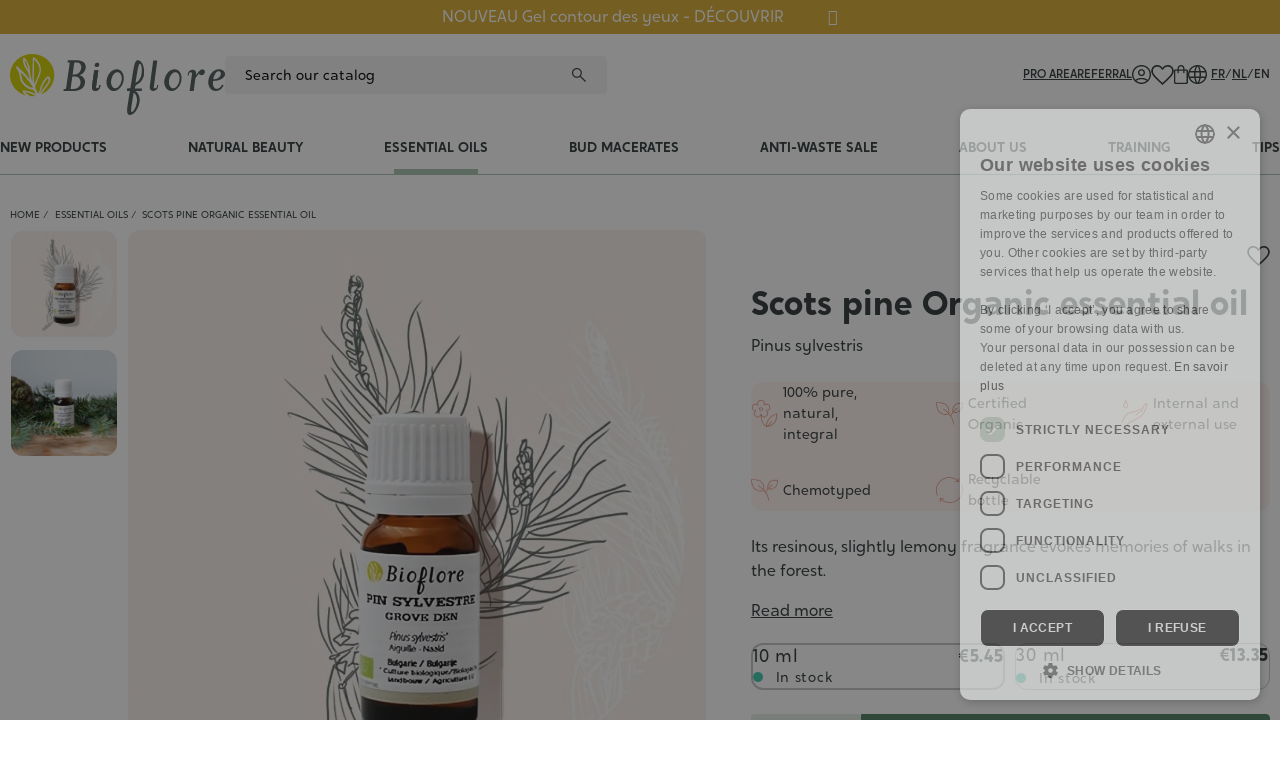

--- FILE ---
content_type: text/html; charset=utf-8
request_url: https://bioflore.be/en/essential-oils/46-organic-scots-pine-essential-oil.html
body_size: 174683
content:
<!doctype html>
<html lang="en">

<head>
    
        
    <meta charset="utf-8">


    <meta http-equiv="x-ua-compatible" content="ie=edge">



    <title>Organic Scots pine essential oil purifying and sanitising</title>
    <meta name="description" content="Scots pine essential oil is ideal for saunas because of its respiratory properties, and it encourages the elimination of toxins through the skin.">
    <meta name="keywords" content="">
            
            <link rel="canonical" href="https://bioflore.be/en/essential-oils/46-organic-scots-pine-essential-oil.html">
        
                                    <link rel="alternate" href="https://bioflore.be/fr/huiles-essentielles/46-huile-essentielle-de-pin-sylvestre-bio.html" hreflang="fr-be">
                                            <link rel="alternate" href="https://bioflore.be/nl/essentiele-olien/46-grove-den-bio-etherische-olie.html" hreflang="nl-be">
                                            <link rel="alternate" href="https://bioflore.be/en/essential-oils/46-organic-scots-pine-essential-oil.html" hreflang="en-gb">
                                    <link rel="alternate" href="https://bioflore.be/en/essential-oils/46-organic-scots-pine-essential-oil.html" hreflang="x-default">
                                        
    
<meta property="og:title" content="Organic Scots pine essential oil purifying and sanitising"/>
<meta property="og:description" content="Scots pine essential oil is ideal for saunas because of its respiratory properties, and it encourages the elimination of toxins through the skin."/>
<meta property="og:type" content="website"/>
<meta property="og:url" content="https://bioflore.be/en/essential-oils/46-organic-scots-pine-essential-oil.html"/>
<meta property="og:site_name" content="Bioflore"/>

  <meta property="og:type" content="product"/>
            <meta property="og:image" content="https://bioflore.be/4188-large_default/organic-scots-pine-essential-oil.jpg"/>
          <meta property="og:image" content="https://bioflore.be/4189-large_default/organic-scots-pine-essential-oil.jpg"/>
        <meta property="og:image:height" content="1000"/>
    <meta property="og:image:width" content="1000"/>

        <meta property="product:price:amount" content="5.45" />
    <meta property="product:price:currency" content="EUR" />
          <meta property="og:availability" content="instock" />

		<link rel="stylesheet" href="https://cdnjs.cloudflare.com/ajax/libs/font-awesome/5.9.0/css/all.min.css" media="all">
		<link rel="stylesheet" href="https://fonts.googleapis.com/css?family=Roboto:100,100italic,200,200italic,300,300italic,400,400italic,500,500italic,600,600italic,700,700italic,800,800italic,900,900italic%7CRoboto+Slab:100,100italic,200,200italic,300,300italic,400,400italic,500,500italic,600,600italic,700,700italic,800,800italic,900,900italic" media="all">
		<link rel="stylesheet" href="https://bioflore.be/themes/bioflore/assets/cache/theme-2348261093.css" media="all">
	
	


	<script>
			var elementorFrontendConfig = {"environmentMode":{"edit":false,"wpPreview":false},"is_rtl":false,"breakpoints":{"xs":0,"sm":480,"md":768,"lg":992,"xl":1440,"xxl":1600},"version":"2.5.6","urls":{"assets":"\/modules\/creativeelements\/views\/"},"settings":{"page":[],"general":{"elementor_global_image_lightbox":"1","elementor_enable_lightbox_in_editor":"yes"}},"post":{"id":"46030501","title":"Scots pine Organic essential oil","excerpt":""}};
		</script>
<script type="application/ld+json">
  {
    "@context" : "http://schema.org",
    "@type" : "Organization",
    "name" : "Bioflore",
    "url" : "https://bioflore.be/en/",
    "logo" : {
      "@type":"ImageObject",
      "url":"https://bioflore.behttps://bioflore.be/img/bioflore-logo-1627396594.jpg"
    }
  }
</script>

<script type="application/ld+json">
  {
    "@context":"http://schema.org",
    "@type":"WebPage",
    "isPartOf": {
      "@type":"WebSite",
      "url":  "https://bioflore.be/en/",
      "name": "Bioflore"
    },
    "name": "Organic Scots pine essential oil purifying and sanitising",
    "url":  "https://bioflore.be/en/essential-oils/46-organic-scots-pine-essential-oil.html"
  }
</script>


  <script type="application/ld+json">
    {
      "@context": "http://schema.org/",
      "@type": "Product",
      "name": "Scots pine Organic essential oil",
      "description": "Scots pine essential oil is ideal for saunas because of its respiratory properties, and it encourages the elimination of toxins through the skin.",
      "category": "Essential Oils",
      "image" :"https://bioflore.be/4188-home_default/organic-scots-pine-essential-oil.jpg",      "sku": "HEPISY10",              "mpn": "HEPISY10",
            "brand": {
          "@type": "Thing",
          "name": "Bioflore"
      },                  "weight": {
          "@context": "https://schema.org",
          "@type": "QuantitativeValue",
          "value": "0.037000",
          "unitCode": "kg"
      },                    "offers": {
          "@type": "Offer",
          "priceCurrency": "EUR",
          "name": "Scots pine Organic essential oil",
          "price": "5.45",
          "url": "https://bioflore.be/en/essential-oils/46-73-organic-scots-pine-essential-oil.html#/1-contenance-10_ml",
          "priceValidUntil": "2026-02-08",
                    "image": ["https://bioflore.be/4188-large_default/organic-scots-pine-essential-oil.jpg","https://bioflore.be/4189-large_default/organic-scots-pine-essential-oil.jpg"],
                                "mpn": "HEPISY10",
                    "sku": "HEPISY10",
                              "availability": "http://schema.org/InStock",
          "seller": {
            "@type": "Organization",
            "name": "Bioflore"
          }
        }
          }
  </script>

  <script type="application/ld+json">
    {
      "@context": "https://schema.org",
      "@type": "BreadcrumbList",
      "itemListElement": [
                  {
            "@type": "ListItem",
            "position": 1,
            "name": "Home",
            "item": "https://bioflore.be/en/"
          },                  {
            "@type": "ListItem",
            "position": 2,
            "name": "Essential Oils",
            "item": "https://bioflore.be/en/12-essential-oils"
          },                  {
            "@type": "ListItem",
            "position": 3,
            "name": "Scots pine Organic essential oil",
            "item": "https://bioflore.be/en/essential-oils/46-organic-scots-pine-essential-oil.html"
          }              ]
    }
  </script>

    



    <meta name="viewport" content="width=device-width, initial-scale=1">



    <link rel="icon" type="image/vnd.microsoft.icon" href="https://bioflore.be/img/favicon.ico?1627396651">
    <link rel="shortcut icon" type="image/x-icon" href="https://bioflore.be/img/favicon.ico?1627396651">



    


    

  <script type="text/javascript">
        var ZHPRODUCTPACK_HIDE_PRICE = "0";
        var adtm_activeLink = {"id":12,"type":"category"};
        var adtm_isToggleMode = false;
        var adtm_menuHamburgerSelector = "#menu-icon, .menu-icon";
        var adtm_stickyOnMobile = false;
        var isVersionGreaterOrEqualTo177 = 1;
        var mollieSubAjaxUrl = "https:\/\/bioflore.be\/en\/module\/mollie\/ajax";
        var prestashop = {"cart":{"products":[],"totals":{"total":{"type":"total","label":"Total","amount":0,"value":"\u20ac0.00"},"total_including_tax":{"type":"total","label":"Total (tax incl.)","amount":0,"value":"\u20ac0.00"},"total_excluding_tax":{"type":"total","label":"Total (tax excl.)","amount":0,"value":"\u20ac0.00"}},"subtotals":{"products":{"type":"products","label":"Subtotal","amount":0,"value":"\u20ac0.00"},"discounts":null,"shipping":{"type":"shipping","label":"Shipping","amount":0,"value":""},"tax":null},"products_count":0,"summary_string":"0 items","vouchers":{"allowed":1,"added":[]},"discounts":[],"minimalPurchase":0,"minimalPurchaseRequired":""},"currency":{"id":1,"name":"Euro","iso_code":"EUR","iso_code_num":"978","sign":"\u20ac"},"customer":{"lastname":null,"firstname":null,"email":null,"birthday":null,"newsletter":null,"newsletter_date_add":null,"optin":null,"website":null,"company":null,"siret":null,"ape":null,"is_logged":false,"gender":{"type":null,"name":null},"addresses":[]},"country":{"id_zone":"9","id_currency":"0","call_prefix":"32","iso_code":"BE","active":"1","contains_states":"0","need_identification_number":"0","need_zip_code":"1","zip_code_format":"NNNN","display_tax_label":"1","name":"Belgium","id":3},"language":{"name":"English (gb)","iso_code":"en","locale":"en-US","language_code":"en-gb","active":"1","is_rtl":"0","date_format_lite":"Y-m-d","date_format_full":"Y-m-d H:i:s","id":5},"page":{"title":"","canonical":"https:\/\/bioflore.be\/en\/essential-oils\/46-organic-scots-pine-essential-oil.html","meta":{"title":"Organic Scots pine essential oil purifying and sanitising","description":"Scots pine essential oil is ideal for saunas because of its respiratory properties, and it encourages the elimination of toxins through the skin.","keywords":"","robots":"index"},"page_name":"product","body_classes":{"lang-en":true,"lang-rtl":false,"country-BE":true,"currency-EUR":true,"layout-full-width":true,"page-product":true,"tax-display-enabled":true,"page-customer-account":false,"product-id-46":true,"product-Scots pine Organic essential oil":true,"product-id-category-12":true,"product-id-manufacturer-0":true,"product-id-supplier-0":true,"product-available-for-order":true},"admin_notifications":[],"password-policy":{"feedbacks":{"0":"Very weak","1":"Weak","2":"Average","3":"Strong","4":"Very strong","Straight rows of keys are easy to guess":"Straight rows of keys are easy to guess","Short keyboard patterns are easy to guess":"Short keyboard patterns are easy to guess","Use a longer keyboard pattern with more turns":"Use a longer keyboard pattern with more turns","Repeats like \"aaa\" are easy to guess":"Repeats like \"aaa\" are easy to guess","Repeats like \"abcabcabc\" are only slightly harder to guess than \"abc\"":"Repeats like \"abcabcabc\" are only slightly harder to guess than \"abc\"","Sequences like abc or 6543 are easy to guess":"Sequences like \"abc\" or \"6543\" are easy to guess.","Recent years are easy to guess":"Recent years are easy to guess","Dates are often easy to guess":"Dates are often easy to guess","This is a top-10 common password":"This is a top-10 common password","This is a top-100 common password":"This is a top-100 common password","This is a very common password":"This is a very common password","This is similar to a commonly used password":"This is similar to a commonly used password","A word by itself is easy to guess":"A word by itself is easy to guess","Names and surnames by themselves are easy to guess":"Names and surnames by themselves are easy to guess","Common names and surnames are easy to guess":"Common names and surnames are easy to guess","Use a few words, avoid common phrases":"Use a few words, avoid common phrases","No need for symbols, digits, or uppercase letters":"No need for symbols, digits, or uppercase letters","Avoid repeated words and characters":"Avoid repeated words and characters","Avoid sequences":"Avoid sequences","Avoid recent years":"Avoid recent years","Avoid years that are associated with you":"Avoid years that are associated with you","Avoid dates and years that are associated with you":"Avoid dates and years that are associated with you","Capitalization doesn't help very much":"Capitalization doesn't help very much","All-uppercase is almost as easy to guess as all-lowercase":"All-uppercase is almost as easy to guess as all-lowercase","Reversed words aren't much harder to guess":"Reversed words aren't much harder to guess","Predictable substitutions like '@' instead of 'a' don't help very much":"Predictable substitutions like \"@\" instead of \"a\" don't help very much.","Add another word or two. Uncommon words are better.":"Add another word or two. Uncommon words are better."}}},"shop":{"name":"Bioflore","logo":"https:\/\/bioflore.be\/img\/bioflore-logo-1627396594.jpg","stores_icon":"https:\/\/bioflore.be\/img\/logo_stores.png","favicon":"https:\/\/bioflore.be\/img\/favicon.ico"},"core_js_public_path":"\/themes\/","urls":{"base_url":"https:\/\/bioflore.be\/","current_url":"https:\/\/bioflore.be\/en\/essential-oils\/46-organic-scots-pine-essential-oil.html","shop_domain_url":"https:\/\/bioflore.be","img_ps_url":"https:\/\/bioflore.be\/img\/","img_cat_url":"https:\/\/bioflore.be\/img\/c\/","img_lang_url":"https:\/\/bioflore.be\/img\/l\/","img_prod_url":"https:\/\/bioflore.be\/img\/p\/","img_manu_url":"https:\/\/bioflore.be\/img\/m\/","img_sup_url":"https:\/\/bioflore.be\/img\/su\/","img_ship_url":"https:\/\/bioflore.be\/img\/s\/","img_store_url":"https:\/\/bioflore.be\/img\/st\/","img_col_url":"https:\/\/bioflore.be\/img\/co\/","img_url":"https:\/\/bioflore.be\/themes\/bioflore\/assets\/img\/","css_url":"https:\/\/bioflore.be\/themes\/bioflore\/assets\/css\/","js_url":"https:\/\/bioflore.be\/themes\/bioflore\/assets\/js\/","pic_url":"https:\/\/bioflore.be\/upload\/","theme_assets":"https:\/\/bioflore.be\/themes\/bioflore\/assets\/","theme_dir":"https:\/\/bioflore.be\/themes\/bioflore\/","pages":{"address":"https:\/\/bioflore.be\/en\/adress","addresses":"https:\/\/bioflore.be\/en\/adresses","authentication":"https:\/\/bioflore.be\/en\/login","manufacturer":"https:\/\/bioflore.be\/en\/brands","cart":"https:\/\/bioflore.be\/en\/cart","category":"https:\/\/bioflore.be\/en\/index.php?controller=category","cms":"https:\/\/bioflore.be\/en\/index.php?controller=cms","contact":"https:\/\/bioflore.be\/en\/contact-us","discount":"https:\/\/bioflore.be\/en\/reduction","guest_tracking":"https:\/\/bioflore.be\/en\/suivi-commande-invite","history":"https:\/\/bioflore.be\/en\/order-history","identity":"https:\/\/bioflore.be\/en\/identity","index":"https:\/\/bioflore.be\/en\/","my_account":"https:\/\/bioflore.be\/en\/my-account","order_confirmation":"https:\/\/bioflore.be\/en\/order-confirmation","order_detail":"https:\/\/bioflore.be\/en\/index.php?controller=order-detail","order_follow":"https:\/\/bioflore.be\/en\/order-follow-up","order":"https:\/\/bioflore.be\/en\/commande","order_return":"https:\/\/bioflore.be\/en\/index.php?controller=order-return","order_slip":"https:\/\/bioflore.be\/en\/order-slip","pagenotfound":"https:\/\/bioflore.be\/en\/404-page","password":"https:\/\/bioflore.be\/en\/password-forgotten","pdf_invoice":"https:\/\/bioflore.be\/en\/index.php?controller=pdf-invoice","pdf_order_return":"https:\/\/bioflore.be\/en\/index.php?controller=pdf-order-return","pdf_order_slip":"https:\/\/bioflore.be\/en\/index.php?controller=pdf-order-slip","prices_drop":"https:\/\/bioflore.be\/en\/promotions","product":"https:\/\/bioflore.be\/en\/index.php?controller=product","registration":"https:\/\/bioflore.be\/en\/index.php?controller=registration","search":"https:\/\/bioflore.be\/en\/search","sitemap":"https:\/\/bioflore.be\/en\/plan-site","stores":"https:\/\/bioflore.be\/en\/stores","supplier":"https:\/\/bioflore.be\/en\/fournisseur","new_products":"https:\/\/bioflore.be\/en\/new-products","brands":"https:\/\/bioflore.be\/en\/brands","register":"https:\/\/bioflore.be\/en\/index.php?controller=registration","order_login":"https:\/\/bioflore.be\/en\/commande?login=1"},"alternative_langs":{"fr-be":"https:\/\/bioflore.be\/fr\/huiles-essentielles\/46-huile-essentielle-de-pin-sylvestre-bio.html","nl-be":"https:\/\/bioflore.be\/nl\/essentiele-olien\/46-grove-den-bio-etherische-olie.html","en-gb":"https:\/\/bioflore.be\/en\/essential-oils\/46-organic-scots-pine-essential-oil.html"},"actions":{"logout":"https:\/\/bioflore.be\/en\/?mylogout="},"no_picture_image":{"bySize":{"small_default":{"url":"https:\/\/bioflore.be\/img\/p\/en-default-small_default.jpg","width":98,"height":98},"cart_default":{"url":"https:\/\/bioflore.be\/img\/p\/en-default-cart_default.jpg","width":125,"height":125},"pdt_180":{"url":"https:\/\/bioflore.be\/img\/p\/en-default-pdt_180.jpg","width":180,"height":180},"pdt_300":{"url":"https:\/\/bioflore.be\/img\/p\/en-default-pdt_300.jpg","width":300,"height":300},"pdt_360":{"url":"https:\/\/bioflore.be\/img\/p\/en-default-pdt_360.jpg","width":360,"height":360},"medium_default":{"url":"https:\/\/bioflore.be\/img\/p\/en-default-medium_default.jpg","width":452,"height":452},"home_default":{"url":"https:\/\/bioflore.be\/img\/p\/en-default-home_default.jpg","width":500,"height":500},"pdt_540":{"url":"https:\/\/bioflore.be\/img\/p\/en-default-pdt_540.jpg","width":540,"height":540},"large_default":{"url":"https:\/\/bioflore.be\/img\/p\/en-default-large_default.jpg","width":1000,"height":1000}},"small":{"url":"https:\/\/bioflore.be\/img\/p\/en-default-small_default.jpg","width":98,"height":98},"medium":{"url":"https:\/\/bioflore.be\/img\/p\/en-default-pdt_360.jpg","width":360,"height":360},"large":{"url":"https:\/\/bioflore.be\/img\/p\/en-default-large_default.jpg","width":1000,"height":1000},"legend":""}},"configuration":{"display_taxes_label":true,"display_prices_tax_incl":true,"is_catalog":false,"show_prices":true,"opt_in":{"partner":false},"quantity_discount":{"type":"discount","label":"Unit discount"},"voucher_enabled":1,"return_enabled":0},"field_required":[],"breadcrumb":{"links":[{"title":"Home","url":"https:\/\/bioflore.be\/en\/"},{"title":"Essential Oils","url":"https:\/\/bioflore.be\/en\/12-essential-oils"},{"title":"Scots pine Organic essential oil","url":"https:\/\/bioflore.be\/en\/essential-oils\/46-organic-scots-pine-essential-oil.html"}],"count":3},"link":{"protocol_link":"https:\/\/","protocol_content":"https:\/\/"},"time":1769271860,"static_token":"e343e558b11f2cb78d09a2f9f4094413","token":"c56712912504d6832be3b07bfbf5cea5","debug":false,"modules":{"bioflore":{"cartController":"https:\/\/bioflore.be\/en\/module\/bioflore\/cart"},"wpkvatchecker":[]}};
        var psemailsubscription_subscription = "https:\/\/bioflore.be\/en\/module\/ps_emailsubscription\/subscription";
        var token = "e343e558b11f2cb78d09a2f9f4094413";
        var urlAssociateComabination = "https:\/\/bioflore.be\/en\/module\/relatedcombinationandfeature\/ajax";
        var zhProductPack = "https:\/\/bioflore.be\/en\/module\/zhproductpack\/ajax?token=e343e558b11f2cb78d09a2f9f4094413";
      </script>



    <!-- emarketing start -->





<!-- emarketing end --><script async src="https://www.googletagmanager.com/gtag/js?id=G-8WJWV0QTCE"></script>
<script>
  window.dataLayer = window.dataLayer || [];
  function gtag(){dataLayer.push(arguments);}
  gtag('js', new Date());
  gtag(
    'config',
    'G-8WJWV0QTCE',
    {
      'debug_mode':false
      , 'anonymize_ip': true                }
  );
</script>


<script>
  var bpost_selected_pickup =  "Pickup Point";
  var bpost_maps_key = "";
  var BPOST_PLUGIN_URL =  "/modules/bpostshippingplatform/";
  var BPOST_LABEL_MANDATORY_POINT = "Please select a Pickup Point or choose a different shipping method";

  var BPOST_MONDAY = "Monday";
  var BPOST_TUESDAY = "Tuesday";
  var BPOST_WEDNESDAY = "Wednesday";
  var BPOST_THURSDAY = "Thursday";
  var BPOST_FRIDAY = "Friday";
  var BPOST_SATURDAY = "Saturday";
  var BPOST_SUNDAY = "Sunday";

  var BPOST_MAP = "Map";
  var BPOST_LIST = "List";

  var BPOST_SELECT = "Select";
  var BPOST_SELECTED = "Selected";
  var BPOST_SEARCH = "Search";

  var BPOST_DISPLAYING = "Displaying the";
  var BPOST_COLLECTION = "collection points closest to the indicated location";

  var bpost_no_points_found = "No pickup points returned by the carrier for this address";
  var bpost_geolocationfailed = "Could not geolocate the address. ";

  var bpost_options_text = "Choose a pickup point";
  var bpost_validate_text = "Select";
  var bpost_icon_folder =  "/modules/bpostshippingplatform/views/img/markers/";

  var bpost_presta_version = "82";

  var bpost_ajax_pickup_points = "https://bioflore.be/en/module/bpostshippingplatform/ajax";
  /** why the "smarty" thing finds this a good way to print a variable is beyond us.. no appropriate esccape options where found **/
  bpost_ajax_pickup_points = bpost_ajax_pickup_points.replace(/\&amp\;/g,"&");

  var bpost_carrier_pins = {"10":"10.png","15":"15.png","16":"16.svg","17":"17.svg","20":"20.svg","25":"25.svg","26":"26.png","27":"27.svg","30_1":"30_1.png","30_2":"30_2.png","30_3":"30_3.png","30_4":"30_4.png","30_8":"30_8.png","30_9":"30_9.png","30":"30.png","32":"32.png","36":"36.png","39":"39.png","42":"42.png","45":"45.png","54":"54.png","60":"60.png","61":"61.png","68_16":"68_16.svg","68_1":"68_1.svg","68_2":"68_2.svg","68_4":"68_4.svg","68_990":"68_990.svg","68":"68.svg","71_16":"71_16.svg","71_1":"71_1.svg","71_2":"71_2.svg","71_4":"71_4.svg","71_990":"71_990.svg","71":"71.svg","7":"7.png"}; /** we need the json to display the carrier ping for a pickup point destination, the pins are read from within our img/markers folder so no user input is needed here hence no risk of xss */
  var bpost_address = {"id":null,"id_shop_list":[],"force_id":false,"id_customer":null,"id_manufacturer":null,"id_supplier":null,"id_warehouse":null,"id_country":null,"id_state":null,"country":null,"alias":null,"company":null,"lastname":null,"firstname":null,"address1":null,"address2":null,"postcode":null,"city":null,"other":null,"phone":null,"phone_mobile":null,"vat_number":null,"dni":null,"date_add":null,"date_upd":null,"deleted":false,"peppol_identifier":null}; /** this variable is read from prestashop saved user shipping address */
  var bpost_carriers = [{"Id":68,"presta_id":1211,"hasPickup":false,"clones":[{"id":"1203","pb":1},{"id":"1213","pb":0},{"id":"1168","pb":0},{"id":"1188","pb":0},{"id":"1167","pb":1}],"pb":0}]; /** we need the json.. This variable is stored and read from the config, we control it always there is no user input here */


</script> <script type="text/javascript">
var referral_controller_url = "https://bioflore.be/en/module/referralbyphone/default";
var id_customer = "";
</script><script type="text/javascript">
   var abfd_url = "https://bioflore.be/en/module/amountbeforefreedelivery/ajax";
</script>


<meta name="google-site-verification" content="_yiptSCpo9_kxDIu5bk55RFcN1ExuRdS2gocReQPdTc" />


    <!-- Google Tag Manager -->
    <script>(function (w, d, s, l, i) {
            w[l] = w[l] || [];
            w[l].push({
                'gtm.start':
                    new Date().getTime(), event: 'gtm.js'
            });
            var f = d.getElementsByTagName(s)[0],
                j = d.createElement(s), dl = l != 'dataLayer' ? '&l=' + l : '';
            j.async = true;
            j.src =
                'https://www.googletagmanager.com/gtm.js?id=' + i + dl;
            f.parentNode.insertBefore(j, f);
        })(window, document, 'script', 'dataLayer', 'GTM-TDWNZT9');</script>
    <!-- End Google Tag Manager -->


<meta name="facebook-domain-verification" content="kve4tuqwz748m1mfq7sg3l8ztds4wk" />


    <script type="text/javascript">
        (function (e, t, o, n, p, r, i) {
            e.visitorGlobalObjectAlias = n;
            e[e.visitorGlobalObjectAlias] = e[e.visitorGlobalObjectAlias] || function () {
                (e[e.visitorGlobalObjectAlias].q = e[e.visitorGlobalObjectAlias].q || []).push(arguments)
            };
            e[e.visitorGlobalObjectAlias].l = (new
            Date).getTime();
            r = t.createElement("script");
            r.src = o;
            r.async = true;
            i = t.getElementsByTagName("script")[0];
            i.parentNode.insertBefore(r, i)
        })(window, document, "https://diffuser-cdn.app-us1.com/diffuser/diffuser.js", "vgo");
        vgo('setAccount', '650108235');
        vgo('setTrackByDefault', true);
        vgo('process');
    </script>



    <script>
        (function(h,o,t,j,a,r){
            h.hj=h.hj||function(){(h.hj.q=h.hj.q||[]).push(arguments)};
            h._hjSettings={hjid:4990856,hjsv:6};
            a=o.getElementsByTagName('head')[0];
            r=o.createElement('script');r.async=1;
            r.src=t+h._hjSettings.hjid+j+h._hjSettings.hjsv;
            a.appendChild(r);
        })(window,document,'https://static.hotjar.com/c/hotjar-','.js?sv=');
    </script>



    
</head>




<body id="product"
      class="lang-en country-be currency-eur layout-full-width page-product tax-display-enabled product-id-46 product-scots-pine-organic-essential-oil product-id-category-12 product-id-manufacturer-0 product-id-supplier-0 product-available-for-order elementor-page elementor-page-46030501">

    <div id="wpk_banner_block" style="background-color: #d9ae33; display: none;">
    <div id="wpk_text_banner">
                    <a href="/en/cosmetique-naturelle/1520-1619-gel-contour-des-yeux.html#/7-contenance-15_ml" target="_blank" style="color: #ffffff">NOUVEAU Gel contour des yeux - DÉCOUVRIR</a>
                <a href="#" title="Fermer" rel="nofollow" class="fa fa-times"
           id="wpk_banner_close" style="color: #ffffff">
        </a>
    </div>
</div>


<svg xmlns="http://www.w3.org/2000/svg" height="0" width="0" aria-hidden="true" style="display: block; visibility: hidden;">
  <symbol id="sym_account" viewBox="0 0 19 19">
    <path id="uuid-b41c202f-2693-448d-b26d-34787a29db0c" d="m3.34,14.79c.9-.62,1.89-1.1,2.94-1.43,1.05-.32,2.13-.47,3.22-.47,1.09,0,2.18.15,3.22.47,1.05.33,2.04.81,2.94,1.43.64-.71,1.15-1.53,1.48-2.42.34-.92.51-1.89.5-2.86.04-2.17-.83-4.25-2.38-5.76-1.51-1.55-3.6-2.42-5.76-2.38-2.17-.04-4.25.82-5.76,2.38-1.55,1.51-2.41,3.6-2.38,5.76,0,.98.16,1.95.5,2.86.33.9.84,1.72,1.48,2.43m6.16-3.67c-1.92,0-3.49-1.54-3.5-3.47,0,0,0-.02,0-.03,0-1.93,1.55-3.49,3.47-3.5,0,0,.02,0,.03,0,1.93,0,3.49,1.55,3.5,3.47,0,0,0,.02,0,.03,0,1.93-1.55,3.49-3.47,3.5,0,0-.02,0-.03,0m0,7.88c-1.27,0-2.53-.24-3.7-.74-2.29-.96-4.11-2.78-5.07-5.07C.24,12.02,0,10.76,0,9.49c0-1.27.24-2.53.74-3.69C1.71,3.51,3.52,1.7,5.81.74,6.98.24,8.24,0,9.51,0c1.27,0,2.52.24,3.69.74,2.28.97,4.09,2.78,5.06,5.06.5,1.17.75,2.42.74,3.69,0,1.27-.24,2.53-.74,3.7-.96,2.28-2.78,4.1-5.06,5.07-1.17.5-2.42.75-3.69.74m0-1.36c.93,0,1.85-.16,2.73-.48.88-.32,1.71-.78,2.43-1.38-.75-.49-1.57-.87-2.43-1.14-.88-.27-1.81-.4-2.73-.4-.93,0-1.85.13-2.75.38-.86.24-1.68.63-2.41,1.15.73.6,1.55,1.06,2.43,1.38.87.32,1.8.48,2.72.48m0-7.88c1.18,0,2.14-.96,2.14-2.14,0-1.18-.96-2.14-2.14-2.14-1.18,0-2.14.96-2.14,2.14,0,1.18.96,2.14,2.14,2.14"/>
  </symbol>

  <symbol id="sym_cart" viewBox="0 0 14 19.02">
    <path id="uuid-539de119-3c55-4a6b-95e2-11767b4f8d9a" d="m1.67,19.02c-.45.01-.88-.17-1.19-.49C.16,18.21,0,17.78,0,17.34V6.07c0-.45.17-.88.49-1.19.31-.32.74-.5,1.19-.49h1.82v-.68c0-.95.34-1.88.98-2.59C5.11.39,6.03-.03,7,0c.93-.02,1.83.35,2.48,1.02.67.65,1.04,1.55,1.02,2.48v.89h1.82c.92-.01,1.67.72,1.68,1.64,0,.01,0,.02,0,.04v11.27c.01.92-.73,1.67-1.64,1.68-.01,0-.02,0-.04,0H1.67m0-1.36h10.64c.17-.01.31-.15.32-.32V6.07c-.01-.17-.15-.31-.32-.32h-1.82v1.83c0,.18-.07.36-.19.48-.12.13-.3.2-.48.2-.18,0-.36-.07-.48-.2-.13-.13-.2-.3-.2-.48v-1.83h-4.28v1.83c0,.18-.07.36-.19.48-.12.13-.3.2-.48.2-.18,0-.36-.07-.49-.2-.13-.13-.2-.3-.2-.48v-1.83h-1.82c-.08,0-.16.04-.22.1-.06.06-.1.14-.1.22v11.27c0,.08.04.16.1.22.06.06.14.1.22.1m3.18-13.27h4.28v-.89c0-1.18-.94-2.14-2.12-2.14,0,0-.02,0-.03,0-.57-.01-1.12.21-1.52.62-.41.4-.63.95-.62,1.52v.89Zm-3.5,13.27h0Z"/>
  </symbol>

  <symbol id="sym_heart" viewBox="0 0 21.31 19">
    <path id="uuid-63ee3006-855a-4f34-b8b4-34db5c56a736" d="m10.66,19l-1.05-.96c-1.92-1.72-3.51-3.19-4.76-4.41-1.05-1-2.04-2.08-2.94-3.22-.62-.76-1.12-1.62-1.49-2.53C.14,7.16,0,6.38,0,5.59c-.03-1.49.56-2.93,1.62-3.97C2.66.56,4.1-.03,5.59,0c.97,0,1.92.24,2.78.69.9.47,1.69,1.14,2.28,1.97.6-.83,1.38-1.5,2.28-1.97C13.8.24,14.75,0,15.72,0c1.49-.03,2.93.56,3.97,1.62,1.06,1.04,1.65,2.48,1.62,3.97,0,.77-.14,1.54-.4,2.27-.36.9-.86,1.73-1.47,2.48-.91,1.14-1.9,2.22-2.95,3.23-1.26,1.24-2.87,2.75-4.84,4.53l-1,.9Zm0-2.05c1.82-1.63,3.31-3.01,4.48-4.16.98-.95,1.92-1.94,2.79-2.99.59-.68,1.08-1.44,1.45-2.26.26-.61.4-1.28.41-1.95.04-2.21-1.72-4.03-3.93-4.07-.05,0-.09,0-.14,0-.67,0-1.33.14-1.93.44-.68.35-1.28.82-1.79,1.4l-1.03,1.2h-.63l-1.03-1.2c-.51-.58-1.13-1.06-1.82-1.41-.59-.28-1.24-.43-1.9-.43-1.08-.02-2.13.4-2.89,1.17-.78.76-1.2,1.81-1.18,2.9,0,.65.13,1.3.38,1.9.36.8.82,1.54,1.39,2.2.87,1.05,1.8,2.05,2.78,2.99,1.18,1.15,2.71,2.57,4.58,4.27"/>
  </symbol>

  <symbol id="sym_lang" viewBox="0 0 19 19">
    <path id="uuid-201ae71c-8ecf-4e74-91be-cb5dba8d6848" d="m9.5,19c-1.27,0-2.53-.25-3.69-.74-2.28-.96-4.1-2.78-5.06-5.06C.25,12.03,0,10.77,0,9.5c0-1.27.24-2.53.74-3.7C1.71,3.52,3.53,1.71,5.81.74,6.97.25,8.23,0,9.5,0c1.27,0,2.53.24,3.7.74,2.28.97,4.09,2.78,5.06,5.06.5,1.17.75,2.43.74,3.7,0,1.27-.25,2.53-.74,3.69-.97,2.28-2.78,4.1-5.06,5.07-1.17.5-2.43.75-3.7.74m0-1.41c.47-.54.83-1.16,1.06-1.84.35-.92.6-1.87.76-2.84h-3.63c.17.98.42,1.95.77,2.88.21.67.57,1.28,1.05,1.8m-1.68-.13c-.38-.62-.68-1.28-.89-1.97-.28-.84-.48-1.7-.61-2.58H2.12c.53,1.17,1.33,2.21,2.34,3.01.98.78,2.13,1.31,3.36,1.54m3.36,0c1.23-.23,2.39-.76,3.37-1.54,1.01-.8,1.81-1.83,2.34-3.01h-4.19c-.16.88-.38,1.74-.66,2.59-.22.68-.5,1.34-.85,1.96M1.64,11.57h4.53c-.05-.38-.08-.74-.09-1.1-.01-.35-.02-.69-.02-1.02,0-.33,0-.66.02-1,.01-.34.04-.68.09-1.01H1.64c-.1.34-.17.68-.22,1.03-.09.68-.09,1.38,0,2.06.05.35.12.69.22,1.03m5.92,0h3.88c.05-.39.08-.75.09-1.08.01-.33.02-.66.02-.98s0-.65-.02-.99-.04-.7-.09-1.07h-3.88c-.05.38-.08.73-.09,1.07-.01.34-.02.67-.02.99s0,.65.02.99.04.7.09,1.07m5.26,0h4.53c.1-.34.17-.68.22-1.03.04-.34.07-.69.07-1.03,0-.35-.02-.7-.07-1.05-.04-.34-.12-.68-.22-1.01h-4.53c.05.37.08.73.09,1.09.01.35.02.7.02,1.02s0,.66-.02,1c-.01.34-.04.68-.09,1.01m-.13-5.48h4.19c-.52-1.17-1.32-2.2-2.32-3.01-.99-.78-2.15-1.31-3.38-1.55.37.64.66,1.31.89,2.01.27.83.48,1.69.62,2.55m-5.01,0h3.63c-.17-.99-.43-1.96-.78-2.9-.21-.66-.56-1.27-1.03-1.78-.47.51-.82,1.12-1.03,1.78-.35.94-.62,1.91-.78,2.9m-5.57,0h4.19c.14-.87.35-1.72.62-2.55.22-.7.52-1.37.88-2.01-1.24.23-2.4.77-3.38,1.55-1,.8-1.79,1.83-2.32,3"/>
  </symbol>

  <symbol id="sym_search" viewBox="0 0 13.33 13.33">
    <path id="uuid-2a8109c1-eb3f-49bb-a645-0f96424337cc" d="m12.55,13.33l-4.96-4.96c-.42.32-.88.56-1.37.74-.49.17-1.02.26-1.54.26-1.25.02-2.45-.47-3.31-1.37C.47,7.13-.02,5.93,0,4.68c-.02-1.25.47-2.45,1.37-3.31C2.23.47,3.43-.02,4.68,0c1.25-.02,2.45.47,3.31,1.37.89.87,1.39,2.07,1.36,3.32,0,.53-.09,1.06-.27,1.56-.17.48-.42.94-.73,1.35l4.96,4.96-.77.77m-7.87-5.05c.96.02,1.88-.36,2.55-1.05.69-.67,1.06-1.59,1.05-2.55.02-.96-.36-1.88-1.05-2.55-.67-.69-1.59-1.06-2.55-1.04-.96-.02-1.88.36-2.55,1.04-.69.67-1.06,1.59-1.04,2.55-.02.96.36,1.88,1.04,2.55.67.69,1.59,1.06,2.55,1.05"/>
  </symbol>

  <symbol id="sym_close" viewBox="0 0 15.557 15.556">
    <g id="icone_menu" transform="translate(327.636 -52.793)">
      <line id="Ligne_21" data-name="Ligne 21" x2="20" transform="translate(-326.929 67.642) rotate(-45)" fill="none" stroke-width="2"/>
      <line id="Ligne_113" data-name="Ligne 113" x2="20" transform="translate(-326.928 53.5) rotate(45)" fill="none" stroke-width="2"/>
    </g>
  </symbol>

  <symbol id="sym_menu" viewBox="0 0 22 18">
    <g id="icone_menu" transform="translate(-10 -56.64)">
      <line id="Ligne_21" data-name="Ligne 21" x2="22" transform="translate(10 65.64)" fill="none" stroke-width="2"/>
      <line id="Ligne_51" data-name="Ligne 51" x2="22" transform="translate(10 57.64)" fill="none" stroke-width="2"/>
      <line id="Ligne_52" data-name="Ligne 52" x2="22" transform="translate(10 73.64)" fill="none" stroke-width="2"/>
    </g>
  </symbol>

  <symbol id="sym_chevron" viewBox="0 0 10.121 17.414">
    <path id="Tracé_1167" data-name="Tracé 1167" d="M0,0,8,8l8-8" transform="translate(0.707 16.707) rotate(-90)" fill="none"/>
  </symbol>

  <symbol id="sym_chevron_v" viewBox="0 0 17.41 10.12">
    <path id="Tracé_1167" d="M.71.71l8,8L16.71.71" fill="none"/>
  </symbol>

  <symbol id="sym_arrow" viewBox="0 0 30.902 19.354">
    <g id="Fleche" transform="translate(-1444.301 -847.25)">
      <path id="Tracé_42" data-name="Tracé 42" d="M0,0,9.323,9.323,18.647,0" transform="translate(1465.172 866.25) rotate(-90)" fill="none"/>
      <line id="Ligne_72" data-name="Ligne 72" x1="30.283" transform="translate(1444.301 856.927)" fill="none"/>
    </g>
  </symbol>

  <symbol id="sym_cart_add" viewBox="0 0 23.25 22.34">
    <g id="Groupe_254"><g id="Groupe_253"><path id="Tracé_979" d="M1.67,22.34c-.45.01-.88-.17-1.19-.49C.16,21.54,0,21.11,0,20.66v-11.27c0-.45.17-.88.49-1.19.31-.32.74-.5,1.19-.49h1.82v-.68c0-.95.34-1.88.98-2.59.63-.74,1.56-1.15,2.52-1.12.93-.02,1.83.35,2.48,1.02.67.65,1.04,1.55,1.02,2.48v.89h1.82c.92-.01,1.67.72,1.68,1.64,0,.01,0,.02,0,.04v11.27c.01.92-.73,1.67-1.64,1.68-.01,0-.02,0-.04,0H1.67M1.68,20.98h10.64c.17-.01.31-.15.32-.32v-11.27c-.01-.17-.15-.31-.32-.32h-1.82v1.83c0,.18-.07.36-.19.48-.12.13-.3.2-.48.2-.18,0-.36-.07-.48-.2-.13-.13-.2-.3-.2-.48v-1.83h-4.28v1.83c0,.18-.07.36-.19.48-.12.13-.3.2-.48.2-.18,0-.36-.07-.49-.2-.13-.13-.2-.3-.2-.48v-1.83h-1.82c-.08,0-.16.04-.22.1-.06.06-.1.14-.1.22v11.27c0,.08.04.16.1.22.06.06.14.1.22.1M4.86,7.71h4.28v-.89c0-1.18-.94-2.14-2.12-2.14,0,0-.02,0-.03,0-.57-.01-1.12.21-1.52.62-.41.4-.63.95-.62,1.52v.89ZM1.36,20.98h0Z" stroke-width="0"/></g></g><path id="Tracé_1309" d="M19.87,4.77h3.17c.14,0,.22-.09.22-.25v-.9c0-.16-.07-.25-.22-.25h-3.17V.23c0-.16-.07-.23-.23-.23h-.92c-.16,0-.23.07-.23.23v3.13h-3.17c-.16,0-.23.09-.23.25v.9c0,.16.07.25.23.25h3.17v3.17c0,.16.07.23.23.23h.92c.16,0,.23-.07.23-.23v-3.17Z" stroke-width="0"/>
  </symbol>

  <symbol id="sym_check" viewBox="0 0 16.04 11.44">
    <path id="Tracé_1012" d="M.5,5.32l5.88,5.41L15.54.5" fill="none" stroke-linecap="round" stroke-miterlimit="10"/>
  </symbol>

  <symbol id="sym_heart" viewBox="0 0 22.43 20">
    <g id="Groupe_251"><path id="Tracé_978" d="M11.22,20l-1.12-1.01c-2.02-1.81-3.69-3.36-5.01-4.64-1.11-1.06-2.14-2.19-3.09-3.39-.65-.8-1.18-1.7-1.56-2.66C.15,7.53,0,6.71,0,5.89-.03,4.32.59,2.81,1.71,1.71,2.8.59,4.32-.03,5.89,0c1.02,0,2.02.25,2.93.73.95.49,1.77,1.21,2.4,2.07.63-.87,1.45-1.58,2.4-2.07C14.52.25,15.52,0,16.55,0c1.57-.03,3.08.59,4.18,1.71,1.12,1.1,1.74,2.61,1.71,4.18,0,.82-.14,1.63-.42,2.39-.38.95-.9,1.83-1.55,2.61-.96,1.2-2,2.33-3.11,3.4-1.32,1.3-3.02,2.89-5.09,4.76l-1.05.94ZM11.22,17.84c1.91-1.71,3.48-3.17,4.72-4.38,1.04-1,2.02-2.05,2.94-3.15.62-.72,1.13-1.52,1.53-2.38.28-.65.43-1.34.43-2.05.04-2.33-1.81-4.24-4.14-4.29-.05,0-.1,0-.15,0-.7,0-1.4.15-2.03.46-.71.37-1.35.87-1.88,1.47l-1.08,1.27h-.66l-1.08-1.27c-.54-.61-1.19-1.11-1.92-1.48-.63-.3-1.31-.45-2-.45-1.14-.02-2.24.42-3.04,1.23-.82.8-1.27,1.91-1.24,3.05,0,.69.14,1.37.4,2,.37.84.87,1.62,1.46,2.32.91,1.1,1.89,2.15,2.93,3.14,1.24,1.21,2.85,2.71,4.82,4.49" stroke-width="0"/></g>
  </symbol>

  <symbol id="sym_heart_full" viewBox="0 0 22.43 20">
    <g id="Groupe_251"><path id="Tracé_978" d="M11.22,20l-1.12-1.01c-2.02-1.81-3.69-3.36-5.01-4.64-1.11-1.06-2.14-2.19-3.09-3.39-.65-.8-1.18-1.7-1.56-2.66C.15,7.53,0,6.71,0,5.89-.03,4.32.59,2.81,1.71,1.71,2.8.59,4.32-.03,5.89,0c1.02,0,2.02.25,2.93.73.95.49,1.77,1.21,2.4,2.07.63-.87,1.45-1.58,2.4-2.07C14.52.25,15.52,0,16.55,0c1.57-.03,3.08.59,4.18,1.71,1.12,1.1,1.74,2.61,1.71,4.18,0,.82-.14,1.63-.42,2.39-.38.95-.9,1.83-1.55,2.61-.96,1.2-2,2.33-3.11,3.4-1.32,1.3-3.02,2.89-5.09,4.76l-1.05.94Z" stroke-width="0"/></g>
  </symbol>

  <symbol id="sym_question" viewBox="0 0 20 20">
    <path id="Tracé_1902" data-name="Tracé 1902" d="M9.95,16a1.24,1.24,0,1,0-.887-.363A1.2,1.2,0,0,0,9.95,16m-.9-3.85H10.9a3.641,3.641,0,0,1,.187-1.3,4.382,4.382,0,0,1,1.063-1.3,7.486,7.486,0,0,0,1.025-1.238A2.567,2.567,0,0,0,13.55,6.9a2.5,2.5,0,0,0-1.025-2.15A4,4,0,0,0,10.1,4a3.458,3.458,0,0,0-2.312.75A3.965,3.965,0,0,0,6.55,6.55L8.2,7.2a2.723,2.723,0,0,1,.562-.975A1.644,1.644,0,0,1,10.1,5.7a1.549,1.549,0,0,1,1.2.437,1.4,1.4,0,0,1,.4.963,1.63,1.63,0,0,1-.3.938,4.038,4.038,0,0,1-.75.812A6.242,6.242,0,0,0,9.3,10.325a4.547,4.547,0,0,0-.25,1.825M10,20a9.723,9.723,0,0,1-3.9-.788A9.978,9.978,0,0,1,.788,13.9,9.723,9.723,0,0,1,0,10,9.723,9.723,0,0,1,.788,6.1,9.978,9.978,0,0,1,6.1.788,9.723,9.723,0,0,1,10,0a9.723,9.723,0,0,1,3.9.788A9.978,9.978,0,0,1,19.212,6.1,9.723,9.723,0,0,1,20,10a9.723,9.723,0,0,1-.788,3.9A9.978,9.978,0,0,1,13.9,19.212,9.723,9.723,0,0,1,10,20m0-2a7.722,7.722,0,0,0,5.675-2.325A7.722,7.722,0,0,0,18,10a7.722,7.722,0,0,0-2.325-5.675A7.722,7.722,0,0,0,10,2,7.722,7.722,0,0,0,4.325,4.325,7.722,7.722,0,0,0,2,10a7.722,7.722,0,0,0,2.325,5.675A7.722,7.722,0,0,0,10,18" transform="translate(0 0)"/>
  </symbol>

  <svg id="sym_wave" viewBox="0 0 320 126.66">
    <path d="M320,0v61.53c-75.74,3.02-158.08,48.82-231.43,62.84-35,6.69-65.49-1.91-88.57-17.92V0h320Z" stroke-width="0"/>
  </svg>


    <symbol id="sym_instagram" viewBox="0 0 15.98 16.05">
    <g id="uuid-971ba42e-d278-4f33-9cda-9839e01628ad"><g id="uuid-80f22965-2902-44b0-960b-b55916c5a685"><path id="uuid-d53d1f38-a001-4418-b5bc-1aff2d248855" d="M7.99,3.91c-2.27,0-4.09,1.84-4.09,4.11s1.83,4.11,4.09,4.11,4.09-1.84,4.09-4.11-1.83-4.11-4.09-4.11Zm0,6.79c-1.46,0-2.66-1.2-2.66-2.67s1.19-2.67,2.66-2.67,2.66,1.2,2.66,2.67-1.2,2.67-2.66,2.67h0ZM13.21,3.74c0,.53-.43,.96-.96,.96s-.96-.43-.96-.96,.43-.96,.96-.96,.96,.43,.96,.96Zm2.71,.97c-.06-1.28-.35-2.42-1.29-3.36C13.69,.41,12.56,.12,11.28,.06,9.96-.02,6.01-.02,4.69,.06c-1.28,.06-2.41,.35-3.35,1.29C.41,2.29,.12,3.42,.06,4.71-.02,6.03-.02,10,.06,11.33c.06,1.28,.35,2.42,1.29,3.36,.94,.94,2.07,1.23,3.35,1.3,1.32,.08,5.27,.08,6.59,0,1.28-.06,2.41-.35,3.35-1.3,.93-.94,1.23-2.08,1.29-3.36,.07-1.32,.07-5.29,0-6.61h0Zm-1.7,8.02c-.28,.7-.82,1.24-1.52,1.52-1.05,.42-3.55,.32-4.71,.32s-3.66,.09-4.71-.32c-.7-.28-1.24-.82-1.52-1.52-.42-1.06-.32-3.56-.32-4.73s-.09-3.68,.32-4.73c.28-.7,.82-1.24,1.52-1.52,1.05-.42,3.55-.32,4.71-.32s3.66-.09,4.71,.32c.7,.28,1.24,.82,1.52,1.52,.42,1.06,.32,3.56,.32,4.73s.1,3.68-.32,4.73Z"/></g></g>
  </symbol>
  <symbol id="sym_facebook" viewBox="0 0 8.25 16.07">
    <g id="uuid-fa3c21dc-b9a3-4b82-89be-98b9bb83c6ef"><g id="uuid-353cbef1-b5a9-402c-88a1-6362b18a965d"><path id="uuid-1a020309-4114-4c52-922b-89c30a3026d2" d="M2.4,16.07v-7.19H0v-2.86H2.4V3.78C2.4,1.33,3.88,0,6.06,0c1.04,0,1.93,.08,2.19,.11V2.67h-1.51c-1.18,0-1.41,.56-1.41,1.39v1.97h2.67l-.37,2.86h-2.3v7.19"/></g></g>
  </symbol>
  <symbol id="sym_youtube" viewBox="0 0 16 12">
    <path d="M13.08.12C10.67-.04,5.32-.04,2.92.12.33.3.02,1.87,0,6c.02,4.12.32,5.7,2.92,5.88,2.4.16,7.75.16,10.15,0,2.6-.18,2.9-1.75,2.92-5.88-.02-4.12-.32-5.7-2.92-5.88ZM6,8.67V3.33l5.33,2.66-5.33,2.67Z" stroke-width="0"/>
  </symbol>

</svg>
<svg xmlns="http://www.w3.org/2000/svg" height="0" width="0" aria-hidden="true" style="display: block; visibility: hidden;">
  <symbol id="sym_drawing_olives" viewBox="0 0 367.324 428.121">
    <path id="Tracé_556" data-name="Tracé 556" d="M344.554,382.9l-5.393-5.393c-.906-1.665-.235-2.829-1.2-4.195l-16.179-15.58c-6.542-8.679-14.569-16.049-20.973-24.568-2.3-3.061-4.217-7.226-7.191-9.588,1.124-3.967,5.351-5.67,7.79-8.389,6.082-6.776,12.8-12.7,19.175-19.175,2.142-2.177,8.489-8.259,5.992-12.584l-.6-1.8c-7.153.152-10.117,4.729-13.782,8.389-8.561,8.551-14.811,18.3-20.973,29.362-4.537-1.593-14.594-12.409-16.778-16.778,3.693-1.883,4.7-4.781,7.191-7.79.185-9.635-3.141-10.057-7.79-14.381-.484-.617-.222-.147-.6-1.2,18.965-8.9,39.2-26.788,50.335-43.743,3.54-5.393,9.95-11.737,10.187-19.774h-2.4c-14.174,15.055-28.166,30.7-40.747,47.339-4.851,6.417-13.076,9.8-18.576,15.58-5.975-.674-8.619-4.135-15.58-4.195l-.6-8.988h1.8c1.68,3.193,4.459,4.594,4.794,8.988h.6l.6-.6c-.732-4.337-3.663-6.2-5.393-9.588,6.631-4.227,14.6-11.88,20.374-17.378l7.191-7.79c5.708-4.312,15.58-13.018,19.774-18.576,4.172-5.528,8.319-10.8,13.782-14.981a9.41,9.41,0,0,0-.6-3c-9.877-1.835-15.47,4.609-21.572,8.389-12.017,7.443-26.883,11.066-38.95,18.576-2.262,1.408-4.339,4.015-6.591,5.393-1.623.994-4.367.781-5.992,1.8-5.171-.035-8.691-7.273-9.588-11.385-.484-.617-.222-.147-.6-1.2,7.585-3.87,15.243-8.891,22.171-13.183,2.18-1.351,4.6-1.511,6.591-3,2.642-1.97,2.662-6.434,5.393-8.389v-1.2l-.6-.6a78.266,78.266,0,0,0-13.183,1.8c-4.959,1.024-11.375-1.486-15.58-2.4-5.031-1.089-9.37.672-12.584-1.8h-2.4v1.2a130.7,130.7,0,0,0,39.549,3v.6l-7.79,2.4c-7.033,1.663-28.3-2.329-31.759-4.794-1.982-1-6.791-14.871-4.195-18.576,2.267-5.8,13.091-7.792,17.377-11.984,13.081-12.791,32.231-34.995,36.553-55.728l-.6-.6c-5,1.168-13.672,20.169-16.778,25.167C252.645,144.1,246.211,149.9,240.888,157c-2.906,3.875-5.745,9.121-9.588,11.984-4.312,3.213-9.747,4.924-13.782,8.389-1.388-.135-1.69-.117-2.4-.6-.589-.514.317-.574.6-2.4-5.5-.277-5.708-4.244-8.389-7.191v-4.195c1.126-2.417,5.415-2.9,7.79-4.195,3.128-1.71,10.354-6.931,12.584-9.588,3.625-4.317,5.82-9.638,8.988-14.381,3.411-5.106,8.117-9.8,11.385-14.981,4.177-6.621,7.483-13.959,11.385-20.374,2.906-4.774,3.88-10.551,7.191-14.981.025-3.019-.292-4.312-1.2-5.992-7.945,1.288-13.8,18.913-17.378,25.767-7.343,14.074-17.008,26.473-25.767,38.95-2.614,3.725-4.062,8.844-7.79,11.385l-3.6,1.2c-1.915,1.3-2.23,3.231-4.794,4.195-.644.454-.554.377-1.8.6.025-2.789-.03-6.072-1.2-7.79-.849-1.391-2.629-1.323-4.195-1.8-1.98-8.679-8.941-17.15-11.385-27.564,22.271-13.17,46.532-36.618,60.522-58.125h.6c-3.223,13.173-19.55,23.118-26.965,32.957-4.547,6.035-9.508,13.55-15.58,17.977-4.339,3.163-11.273,5.246-14.381,9.588h-.6v.6c5.106-1.448,12.159-6.027,15.58-9.588h.6c-.275,6.534-2.879,17.288-6.591,20.973-1.208,1.2-3.413,1.366-4.794,2.4h-.6v.6c11.672-.412,8.4-13.662,13.183-20.973-.1-4.824,1.381-6.1,4.195-7.79l.6-.6c5.7,12.971-5.091,32.623-11.984,37.152v1.2c5.648-1.913,13.912-16.831,14.381-24.568.267-4.382.769-11.922-1.2-14.381.961-4.412,5.44-6.459,7.79-9.588,8.409-11.2,25.6-22.646,28.763-37.751-.484-.617-.222-.147-.6-1.2-5.3,1.086-7.995,7.588-10.786,11.385-4.087,5.56-10.8,15.123-16.179,19.175-5.228,3.94-11.862,8.439-15.58,13.782h-.6c2.09-5.57,8.01-9.945,11.385-14.381l1.8-4.794c4.192-6.864,12.6-18.164,12.584-28.164h-1.8c-7.183,15.013-13.363,30.5-22.771,43.144L195.347,115.65c-2.664,1.977-6.112,3.044-8.389,5.393-3.4-1.805-2.524-7.168-3-7.79-.4-.522-1.97-.587-2.4-1.2-4.042-5.8-5.44-13.557-10.786-17.977,2.175-9.55,9.2-18.893,15.58-24.568,1.885-1.678,4.522-2.749,5.992-4.794,1.456-2.027,1.538-5.1,3-7.191-.152-2.09-.21-2.522-1.2-3.6-.617-.484-.147-.222-1.2-.6-5.6,5.765-12.431,10.354-16.778,17.377-3.193,5.161-3.358,13.567-6.591,18.576v1.2h-.6c-1.913-2.924-4.834-5.306-5.992-8.988-5.053-16.074,10.749-36.325,16.179-44.942,2.916-4.627,3.977-10.4,7.191-14.981.085-2.672.167-4.212-1.2-5.393l-.6-.6c-8.581,12.8-22.463,28.863-24.568,47.339-1.62-2.831.969-9.715,1.8-12.584,3.4-11.782,6.512-23.959,15.58-29.961v-3c-8.08.652-19.21,13.962-22.771,19.774L151,46.739v.6h-.6c-.075-19.23.075-35.544-7.79-46.739V0c-1.456.791-.422-.28-1.2,1.2-1.024,2.23-.092,11.79,0,16.179.247,11.767,1.625,36.915,7.191,43.144v3c-5.675-1.875-9.785-6.087-14.381-8.988-10.958-6.916-21.592-13.365-31.759-20.973C96.615,29.177,92.041,23.163,85.09,19.774l-.6.6c1.828,5.74,8.08,9.895,12.584,13.183,8.7,6.349,18.029,11.433,27.564,17.377,4.654,2.9,8.654,7.113,13.782,9.588v.6c-11.026-.634-17.68-5.051-25.767-8.389-11.24-4.639-21.759-7.508-30.56-14.381a10.944,10.944,0,0,0-3.6.6c1.061,6.971,9.575,9.171,14.981,11.984,10,5.206,22.366,8.394,34.156,11.984l9.588.6c5.885,1.408,13.63,3.348,18.576,5.992-.062,1.518-.072,2.22-.6,3-.552,1.615-1.029,1.755-1.8,3-7.837-2.3-19.233.739-23.969,5.393-.454.644-.377.554-.6,1.8,6.734-.434,18.089-6.477,24.568-4.794,6,1.558,18.174,19.088,21.572,24.568,2.145,3.458,2.761,7.331,5.393,10.187-2.669,4.334-10.644-.459-13.782-1.8-8.674-3.7-26.476-10.629-31.759-17.377h-1.2c5.443,7.9,24.99,15.013,34.755,19.175v.6c-12.821-2.814-23.657-6.562-33.557-12.584-4-2.434-7.752-7-13.183-7.79,1.543,1.526,3.5,1.73,5.393,3,9.745,6.5,19.3,13.315,31.759,17.377,7.65,2.492,17.03,1.159,22.771,5.393,3.618,1.341,3.665,6.369,5.992,8.988-.24,1.231-.15,1.154-.6,1.8-.644.454-.554.377-1.8.6v-1.8a7.211,7.211,0,0,0-4.794,1.8h-1.2a10.093,10.093,0,0,1,3.6-3v-1.2c-3.513.664-4.986,3.253-7.79,4.195H155.8c-12.134-3.488-27.075-13.32-36.553-20.374-6.584-4.9-16.326-18.516-25.167-19.774v1.8c17.105,11.2,27.874,30.106,44.942,41.346v.6c-4.442-1.026-8.244-2.941-11.984-4.195l-6.591-1.2c-3.78-1.913-6.267-5.877-11.385-6.591.282,3.128,1.565,4.155,3.6,5.393v1.2c-6.8-.512-19.4-2.384-23.969-5.393a8.43,8.43,0,0,0-2.4.6c.387,1.034.117.587.6,1.2,2.045,1.531,13.235,4.492,16.179,4.794l-1.2,1.2c1.1,5.655,10.484,10.913,14.981,13.782,16.579,10.574,33.117,18.124,55.129,23.969,6.589,1.75,26.583,4.849,31.759,0,2.7.684,3.143,2.557,4.794,4.195v1.2c-22.136.572-44.415,3.251-58.724,11.984a8.429,8.429,0,0,0,.6,2.4c12.319-.167,21.163-3.628,31.16-5.992h8.389c5.011-1.106,14.836-2.846,18.576-5.393,4.05.642,7.972,13.555,10.786,16.778-.24,1.231-.15,1.156-.6,1.8-2.489,1.7-6.015.3-9.588,1.2-8.072,2.03-16.751,5.867-25.767,5.992-3.343.045-9.782.854-11.984-.6a17.316,17.316,0,0,0-5.393.6l.6,1.8c12.539,2.682,42.15,1.883,49.736-4.195h2.4v.6c-2.924,2.015-4.327,5.852-7.191,7.79-4.856,3.288-12.956,2.145-19.175,4.195-3.031,1-6.729,3.1-10.187,3.6v1.2c7.333-.237,14.027-2.6,20.374-4.195l12.584-1.2c3.353-1.271,5.348-4.919,7.79-7.191l.6-.6c1.281,4.721,4.674,11.635,7.79,14.981-2.986,2.242-12.861.589-18.576.6-9.922.017-22.636,1.069-29.362,4.794l.6,1.8c8.134-.122,13.365-1.947,20.374-3,4.142-.619,9.682,1.241,14.981,1.2,4.809-.04,9.39-3.443,12.584-1.8,3.875,2,5.331,10.054,8.389,13.183-.387,1.034-.117.587-.6,1.2-4.939,3.286-12.911.854-19.774,2.4-10.6,2.384-22.336-.117-31.759-2.4-4.886-1.181-10.382-.809-14.981-1.8-8.951-1.925-22.89.509-29.362-3.6a22.149,22.149,0,0,0-6.591.6c1.78,4.8,9.028,5.258,13.183,7.79,9.093,5.54,22.011,10.384,33.557,13.183,9.87,2.392,22.988-1.868,31.759-2.4v.6c-8.644,2.107-17.3,13.013-10.786,22.77,4.367,6.539,22.149,11.7,33.557,11.385v3.6c-6.384-.215-11.647.2-13.183,4.794-1.778,2.489-1.418,8.007,0,10.786,2.035,3.99,15.213,14.214,22.771,12.584C253.132,316.5,261,313.516,264.857,311c2.881-1.885,4.442-4.661,8.389-5.992.617-.484.147-.222,1.2-.6.919,1.546,1.313,3.039,2.4,4.794,2.876,4.656,10.589,6.412,12.584,11.984l.6.6a264.9,264.9,0,0,1-41.946,12.584c-11.228,2.512-25.462-6.125-35.354.6l-1.8.6.6.6c1.448.894,9.692-2.3,13.782-2.4v.6c-5.565,1.528-4.1,5.86-7.191,9.588-1.273.859-4.392.684-6.591.6v1.2c1.975-.052,4.292-.142,5.393.6h1.2c-.692,12.836.692,21.612,8.988,26.965v.6c-8.918.012-11.54-3.256-16.778-6.591.03-14.893,2.514-32.528-3-44.343-5.565.552-3.765,5.306-5.992,8.988.262,5.363-.027,6.841-3.6,8.389.672,2.542,1.353,1.705,3,3,2.067,3.133.859,9.088,3,11.984v1.2h.6c-1.81-13.622-2.8-19.585.6-32.358l1.8-.6c1.273,2.677,4.5,21.362,2.4,24.568v17.377c-9.3-3.153-12.319-13.84-16.179-22.771-3.064-7.088-7.887-14.162-10.786-20.973-3.7-8.7-4.387-15.71-8.988-23.37-1.034-.387-.587-.117-1.2-.6h-3a32.148,32.148,0,0,0,1.8,16.778c4.694,11.645,16.99,40.385,25.767,46.739-.24,1.231-.15,1.154-.6,1.8v.6c-5.7-1.755-14.536-11.607-16.778-16.778-2.06-4.751-2.182-9.752-4.195-14.381-2.127-4.894-5.738-9.405-8.389-13.782h-1.8c1.665,20.853,10.466,23.4,16.778,37.751-6.182-2.9-23.707-12.027-23.969-19.774a8.6,8.6,0,0,0-3-.6c-3.426-14.087,1.183-24.3,1.2-38.35.007-6.219.854-15.56-1.8-19.774-.617-.484-.147-.222-1.2-.6-3.343,9.792.677,28.213-1.8,38.95-.7,3.044-1.573,10.124,0,12.584v3c-2.564-.886-10.546-10.644-11.385-13.183-.781-2.364.794-3.213,0-4.794-.889-1.481-.742-1.114-3-1.2-.652-2.619-3.593-6.462-2.4-10.187.307-.954,2.025-2.057,2.4-3l4.195-19.175c2.632-6.224,7.058-11.018,7.191-20.374h-2.4l-5.992,19.175-7.79,7.79c-1.074,2.4-1.466,12.137,0,14.381v3h-.6c-1.041-2.265-1.548-6.177-3-8.389v-.6c-1.93.767-2.067,1.91-3.6,3-1.548-3.778-2.4-10.127-5.393-12.584.921-3.96,4.479-5.455,5.992-8.988,3.128-7.3,2.24-15.393,4.794-23.969.884-2.969,4.507-10.836,1.8-14.981v-1.2h-1.8c-.117,6.02.122,12.546-1.8,17.377-.759,1.908-3.148,3.7-4.195,5.393-3.683,5.95-7.792,13.929-7.79,22.771l-3.6-.6c-1.992-4.314-3.735-8.534-6.591-11.984l5.992-19.175c2.1-8.849-.335-30.68-3-37.152-1.5-3.648-4.539-6.484-6.591-9.588h-1.2l-.6.6c.285,23.937,14.366,46.914,1.2,67.113h-1.8c-.547-6.2-4.956-7.94-6.591-12.584-.839-2.379.1-3.283-1.2-4.794v-.6c-1.818.649-1.775.552-2.4,2.4h-1.2l1.2-1.2c-.534-4.237-3.151-4.711-4.195-8.389-1.129-2.716,5.52-20.259,6.591-25.767h-.6c-.617-.484-.147-.222-1.2-.6-1.533,3.765-1.3,9.163-3,13.183-1.134,2.687-3.835,4.329-4.794,7.191-3.113-1.95-4.4-1.738-7.79,0a6.973,6.973,0,0,0-1.2-1.8C74.776,227.438,86.4,209.5,77.9,197.744c-.644-.454-.554-.377-1.8-.6-.087,6.611-1.488,34.133-4.195,37.152-.362.729-11.775-8.484-14.381-10.187.182-10.279,5.995-17.043,1.8-25.767l-1.2-.6c-.974,2.776-.132,9.86-1.8,12.584.095,6.479-2.165,3.618-5.393,6.591-2.434-3.818-.21-11.915-1.8-16.179-2.514-6.746-9.96-16.039-13.782-22.771h-1.2c.352,8.4,4.984,13.72,7.191,20.374,2.6,7.835,2.352,14.022,7.191,19.175v.6c-9.2-1.5-12.112-8.571-18.576-12.584-2.642-1.64-6.844-1.256-9.588-3a19.734,19.734,0,0,0-5.992.6c.629,5.545,4.587,3.72,8.988,5.393,3.523,1.338,7.423,4.255,10.786,5.992,1.393.719,2.754.347,4.195,1.2,1.69,1,2.562,3.605,4.195,4.794l-.6,1.2c-10.666,4.519-26.708,5.91-41.346,5.992l-.6.6c3.755,10.5,26.758,2.914,34.755,1.2,5.855-1.256,10.521.4,14.381-2.4,2.334,1.216,2.115,4.951,4.195,5.992,1.243.622,2.4-.477,3-.6,4.157,2.327,6.2,7.827,10.786,10.187-2.354,1.8-7.872,1.218-11.984,1.2-9.011-.045-21.35-2.886-25.167-8.389h-2.4c2.6,7.513,23.187,12.361,34.156,10.187,2.477-.492,5.535.5,7.191-.6,4.329.272,8.973,4.649,11.385,7.191,2.275-.467,1.7-.669,3-1.8a9.033,9.033,0,0,1,1.2,3.6c-13.073,1.875-16.938,4.332-28.763-.6-2.377-.991-4.769-.951-6.591-2.4a19.735,19.735,0,0,0-5.992.6c1.86,9.111,25.986,5.171,33.557,9.588h5.992v.6c-15.053,5.965-26.169,9.785-42.545,2.4-4.914-2.217-8.015-7.847-13.782-8.988v1.8c3.066,1.888,5.535,4.689,8.389,6.591,9.7,6.464,49.571,15.3,55.129-1.2,4,1.069,5.438,6.616,8.389,8.988-1.086,6.407-11.74,6.884-18.576,8.389-17.745,3.907-33.072-6.02-46.14-9.588l-.6.6c1.473,3.663,6.147,4.8,9.588,6.591,3.168,1.653,6.851,3.8,10.786,4.794,5.708,1.446,34.48.252,38.35-1.2,3.463-1.3,9.485-5.683,11.984-8.389,4.045.9,4.247,6.916,6.591,9.588-1.2,5.65-8.806,4.794-15.58,4.794-13.205,0-34.7,1.618-41.946-4.195a8.514,8.514,0,0,0-2.4.6c1.373,3.763,6.379,4.6,9.588,6.591,8.264,5.136,17.932,10.322,30.56,7.79,10.861-2.177,25.307,2.766,25.767-9.588h.6c1.733,4.225,2.015,10.374,3.6,14.981C107.725,311.521,92.8,319.7,73.105,320.585v1.8l.6.6c13.42-.125,26.281-.13,34.755-5.393,4.469-2.776,9.116-8.509,14.381-10.187,2.667-.849,4.319.682,7.79-.6l5.393,8.389c-.135,8.8-24.279,15.51-32.957,17.378-.387,1.034-.117.587-.6,1.2.24,1.231.15,1.154.6,1.8a6.671,6.671,0,0,0,5.992.6c3.343-1.074,7.306-3.733,11.385-4.794,4.924-1.281,10.037-.155,13.183-3,2.629-.894,4.045-3.223,4.195-6.591,4.11,1.975,8.407,12.279,11.385,16.179-.24,1.231-.15,1.154-.6,1.8-5.166,4.062-22.286,4.836-29.961,6.591-4.676,1.069-9.707-.33-13.183,1.8a6.9,6.9,0,0,0-4.195,1.2l.6,1.2c4.329,1.69,7.71-1.348,13.782,0,14.863,3.3,31.694,1.9,35.953-9.588a7.023,7.023,0,0,0,3-1.2h.6c1.1,6.227,1.638,9.206,5.992,11.984-.989,5.121-12.726,11.116-17.977,12.584-2.275.637-5-.322-6.591.6a7.921,7.921,0,0,0-4.794,1.2l.6,1.2,9.588.6c6.13-1.213,20.761-6.851,23.969-10.786h1.8l1.8,5.393c-.786,11.3-9.625,12.439-16.778,17.378l-3.6,3.6v2.4c7.2.712,24.8-15.612,25.767-22.171,6.859,8.968-6.6,26.97-10.187,30.56.24,1.231.15,1.154.6,1.8v1.2c6.517-.377,6.232-6.734,8.389-11.385,3.131-6.754,10.025-11.148,13.782-17.377h.6c.017,12.491-1.176,20.2-6.591,26.965-.017,1.745-.03,3.266.6,4.195l.6.6c1.853-2.741,4.217-4.816,5.393-8.389,1.014-3.083.32-6.474,1.8-8.988,2.754-4.681,7.52-8.422,8.988-14.381,2.032.672,2.295,1.446,4.794,1.8-.177-3.945-2.2-6.13-3-7.79-2.1-2.277-5.3-3.443-7.191-5.992-8.01-10.823-13.273-25.025-19.175-37.751-1.3-2.8-6.422-15.09-4.195-18.576v-1.2h1.2c1.181,1.6,3.366,2.949,4.195,4.794,2.587,5.745,2.409,11.74,4.794,17.378,2.192,5.183,6.13,10.424,8.389,15.58,3.655,8.339,5.792,16.544,10.786,23.37,2.3,3.138,6.759,5.673,9.588,8.389v3.6c-.724,1.506-3.418,1.436-4.794,2.4-1.97,1.373-2.619,4.2-4.195,5.992.152,3.84.951,3.133,3,4.794,7.266-.182,8.844-7.55,12.584-11.385v-.6c7.345,2.694,17.857,10.544,27.564,10.786.292,2.457.16,2.045,1.8,3v.6l-16.778-3c-16.976-3.818-27.657,8.739-32.957,17.377-1.765,2.876-6.387,9.777-3.6,14.981,1.423,2.652,5.643,3.935,8.389,5.393a67.231,67.231,0,0,0,12.584,5.393c6.579,1.808,23.085-5.777,25.767-8.389,1.568-1.526,1.915-3.935,3-5.992,1.945-3.7,7.4-13.17,3-19.175v-.6h-1.2c1.758,8.574-.989,21-6.591,25.167-2.739,2.035-6.424,2.6-9.588,4.195-2.911,1.463-8.267,4.751-13.183,3.6-7.655-1.8-14.142-6.347-20.374-9.588-4.09-20.448,20.533-35.866,43.743-29.961,5.733,1.458,11.538,4.06,16.778,5.393,6.125,1.558,10.719-2.886,16.179-1.2,8.109,2.507,14.541,8.307,20.973,12.584,2.464,1.64,5.5,2.322,7.79,4.195l3,4.195c7.5,5.505,17.442,8.5,23.969,14.981h1.8v-.6c-4.264-1.386-26.081-15.8-26.366-17.977-2.494-2.09-5.718-2.911-8.389-4.794-3.563-2.509-7.066-6.07-10.786-8.389-3.6-2.25-8.124-2.829-11.385-5.393l-.6-.6a22.149,22.149,0,0,0,11.984-13.183c3.675-11.5-12.322-21.869-22.171-18.576-3.428,1.146-6.112,4.644-8.988,6.591v.6h-.6c-1.408-6.267-3.813-13.815-7.191-18.576,1.818-2.8,13.964-1.049,18.576-2.4,5.877-1.718,28.261-13.448,31.16-17.377h1.2c3.505,5.47,8.8,9.373,12.584,14.381a183.375,183.375,0,0,0,16.179,19.175l13.782,13.183c2.315,3.448,3.051,7.026,5.393,10.187,7.1,9.58,16.8,17.435,23.37,27.564h1.8c-6.209-10.289-15.59-18.524-22.771-28.164M296.017,258.865c7.65-10.132,15.682-19.772,23.37-29.961l11.984-11.984h1.2c-.8,4.949-4.347,8.349-6.591,11.984-7.263,11.76-15.011,22.461-25.767,30.56-4.9,3.688-11.845,7.173-15.58,11.984h-1.2l12.584-12.584M251.075,149.207c4.879-6.574,8.172-13.887,12.584-20.973,1.9-3.054,4.831-5.8,5.992-9.588,1.176,3.148-4.816,11.465-6.591,14.381-2.28,3.745-3.47,7.4-5.992,10.786-5.633,7.575-13.9,13.5-19.175,21.572h-.6c3.428-6.527,9.6-10.536,13.782-16.179m-13.782-22.771c9.191-14.581,16.891-30.962,25.767-45.541h1.8c-.38,9.236-6.911,16.421-10.786,22.771-2.484,4.072-3.453,8.477-5.992,12.584-2.719,4.4-6.676,8.439-9.588,12.584-3.818,5.438-6.267,11.37-10.187,16.778-2.429,3.351-6.784,5.361-9.588,8.389h-.6c5.241-10.159,13.253-18.166,19.175-27.564M192.351,55.728h1.2c-.789,9.735-8.2,10.941-12.584,16.778-2.467,3.286-4.277,7.345-7.191,10.187v.6h-.6c1.815-12.928,11.945-19.844,19.175-27.564M90.483,25.767c3.306,1.129,11.328,8.012,13.183,10.786-4.592-2.706-10.277-6.384-13.183-10.786m16.778,28.763-9.588-3c-6.02-2.547-11.485-6.879-16.778-10.187v-1.2c4.277,1.221,6.869,3.965,10.187,5.992,6.16,3.763,20.783,9.648,28.164,11.385-3.226,1.723-9.415-1.77-11.984-3m41.346-4.195v5.393h-.6c-3.3-13.8-5.213-31.387-5.393-48.537,5.892,2.931,6.589,21.552,6.591,31.16,0,3.366.876,9.762-.6,11.984m-3,25.767h3a2.409,2.409,0,0,1-3,0M151,65.315c.916-6.212.095-14.629,2.4-20.973,4.077-11.23,12.873-16.858,20.374-24.568,1.034.387.587.117,1.2.6C165.67,26.351,157.236,51.3,157,66.514l-.6.6L151,65.315M161.79,82.094,157,77.3s3.358-11.922,4.195-14.381c3.136-9.213,6.444-19.762,11.385-27.564,3.2-5.058,8.961-10.162,10.786-16.179h1.2c-.664,12.526-10.826,21.3-16.179,29.961-2.19,3.54-2.637,7.131-4.195,11.385-1.291,3.523-5.658,14.753-2.4,19.774Zm20.374,34.755c-1.391-.135-1.69-.117-2.4-.6-1.034-.387-.587-.117-1.2-.6,1.034-.387.587-.117,1.2-.6h1.8c.387,1.034.117.587.6,1.2Zm-67.113-7.79a25.983,25.983,0,0,1,7.79,7.191c-2.619-1.71-6.072-4.554-7.79-7.191M201.938,153.4c.387,1.034.117.587.6,1.2v1.8h-.6a12.863,12.863,0,0,1-1.2-3Zm0,5.992v1.8c-14.2,3.074-39.092-7.051-49.136-13.183-4.984-3.044-10.541-7.448-16.778-8.988v-1.2c2.746.951,7.208-.135,10.187,1.2,3.123,1.4,6.132,5.795,8.988,7.79,4.779,3.338,11.443,7.443,17.378,8.988h5.992c5.276,1.163,12.753.767,16.179-1.8,5.89-.04,4.656,2.469,7.191,5.393m-8.988,4.195c-3.228,1.93-8.786-.961-11.385-1.8-9.88-3.178-21.8-4.222-27.564-11.385,11.722,5.58,24.378,10.479,38.95,13.183m-47.938-27.564c1.034.387.587.117,1.2.6-1.034-.387-.587-.117-1.2-.6M197.744,151c-1.059,1.785-12.042,5.1-16.179,4.195-2.554-.562-6.786-.342-9.588-1.2-5.258-1.608-21.619-11.126-23.37-15.58,5.837,1.7,10.282,6.077,15.58,8.389,4.1,1.79,8.422,1.633,13.183,3,4.991,1.428,12.991,1.885,16.778-1.2,2.906.389,2.125.894,3.6,2.4m-48.537-15.58h3.6a10.65,10.65,0,0,1-2.4,1.2Zm37.751-4.794h1.8c1.268,4.674,3.765,11.375,6.591,14.981l-.6,1.8-7.79,2.4c-8.579,1.957-30.4-7.47-33.557-11.385-1.034-.387-.587-.117-1.2-.6,7.82-1.725,29.624-3.431,34.755-7.191m-34.755,0c-2.522-1.031-5.406-1.815-7.191-3.6,2.594.642,5.725,1.743,7.191,3.6m-23.969-11.984c7.478,4.579,14.469,11.4,23.969,13.782l15.58-.6v.6c-19.784,3.972-32.2-1.863-39.549-13.782m14.981,17.977v.6c-7.028-.215-14.444-1.526-17.377-5.992,5.258,2.192,11.817,3.1,17.377,5.393m-26.366-6.591a11.814,11.814,0,0,0,3.6,2.4v.6c-3.563-.132-8.129-1.146-10.187-3Zm-11.984.6c22.548,3.276,39.269,16.441,55.728,26.366,6.639,4,16.284,5.166,23.969,7.79v.6c-24.883-1.883-42.67-13.15-59.323-23.37-6.507-3.992-14.808-6.359-20.374-11.385m98.872,36.553c-27.509,6.916-55.633-7.358-74.3-17.377-8.454-4.537-18.139-8.494-23.37-16.179,10.007,2.974,21.814,12.634,30.56,17.977,9.445,5.773,19.752,7.87,31.16,11.984,5.363,1.935,23.475,5.92,29.362,1.8h7.191l-.6,1.8m4.195,8.389c-5.8,1.266-10.446,3.5-15.58,4.794h-9.588c-5.118,1.168-10.779,2.846-15.58,4.195l-14.381,2.4v-.6l-.6-.6c8.918-4.277,20.646-6.547,31.16-8.988,6.586-1.531,16.364,1.318,21.572-1.8h3Zm10.786,6.591h-.6c-.776-1.775-1-1.818-.6-3.6h1.2Zm-26.366,20.973c5.108-4.08,16.464-2.027,22.171-5.393h1.2c-2.649,4.766-15.879,5.628-23.37,5.393m22.171,7.191v.6h-3.6v-.6c3.758-1.3,7.6-6.4,9.588-9.588h1.2a9.73,9.73,0,0,1-7.191,9.588M195.946,223.51l-6.591,1.8h-3v-.6c1.533-.6,5.091-.851,6.591-1.8h3Zm10.187-1.2c.709-.482,2.879-.734,3.6-1.2,5.358-.022,11.757-.257,16.179.6-3.855,3.014-13.872,1.094-19.774.6m59.922-20.374-.6.6c-1.76,6.317-10.789,7.88-14.981,11.984h-.6c4.542-6.983,9.575-7.578,14.981-12.584Zm-7.79,1.8v.6c-5.183,1.8-6.774,7.288-10.786,10.187-2.869,2.075-6.015,2.9-8.389,5.393-4.077-.407-13.505-16.124-13.782-20.973,9.233,3.583,20.106,5.063,32.957,4.794m-34.755-3.6c1.139.946,1.438,1.84,1.8,3.6h-.6l-1.2-3.6m1.8,5.393v-1.2h.6c.989,3.5,8.1,14.931,10.786,16.778l-.6.6c-.644.454-.554.377-1.8.6-.719-3.508-6.676-14.3-8.988-16.778m29.961,58.724c-.617.484-.147.222-1.2.6-4.5-9.006-18.067-14.679-31.759-14.381v-.6c7.048-2.544,14.823-3.236,19.774-7.79,5.341,2.135,9.473,15.929,13.782,20.374-.24,1.231-.15,1.154-.6,1.8m62.319-60.522c-.717,2.462-1.723,2.532-3,4.195-.679-1.183-.182-2.679-.6-4.195Zm-4.794.6.6.6c-1.748,7.5-6.367,10.029-10.187,14.981-4.452,5.77-12.918,15.5-18.576,19.774-4.547,3.436-10.616,7.872-13.782,12.584h-.6c3.059-5.068,7.962-8.559,11.385-13.183,6.464-8.731,12.641-17.1,19.175-25.767,2.684-3.558,7.1-5.8,10.187-8.988ZM254.67,233.7c6.474-2.2,12.876-7.418,19.175-10.187,10.052-4.417,22.321-8.5,29.961-15.58h.6A54.141,54.141,0,0,1,280.437,228.3c-7.855,3.271-17.8,2.24-24.568,6.591h-1.2Zm33.557-7.79c1.034.387.587.117,1.2.6-3.925,2.791-6.11,8.092-8.988,11.984-3.021,4.087-7.74,7.331-10.786,11.385-3.248,4.322-6.2,10.317-12.584,11.385l1.2,1.2h-1.2l-12.584-21.572c10.978-6.509,35.384-7.428,43.743-14.981m-43.144,12.584c-1.031.532-.767.527-1.8,0Zm-29.961,10.786A82.717,82.717,0,0,1,152.8,239.69c-3.848-2.334-8.806-3.026-11.984-5.992a113.753,113.753,0,0,1,21.572,3l23.969,1.8c9.692,2.3,21.777,5.4,32.358,3,6.359-1.446,15.612.747,20.374-2.4a9.409,9.409,0,0,1,3,.6c-3.63,7.128-17.844,7.321-26.965,9.588m-6.591,26.965-4.195-6.591c-.17-17.829,19.814-21.2,34.755-14.981,5.65,2.354,9.136,7,13.782,10.187v2.4h1.8c.4,1.73,1.106,4.392,0,5.992-1.481,2.125-5.391.617-7.79,1.8-3.251,1.6-6.726,5.071-7.79,8.988-11.548,0-23.724-2.562-30.56-7.79M265.456,308.6l-15.58,7.191c-8.716,2.27-21.2-7.693-23.37-11.984-1-1.977-.667-5.585-.6-8.389,1.72-1.608,3.685-3.136,5.393-4.794h7.191c3.91,8.569,14.539,17,26.965,16.778Zm5.393-3.6c-11.106,2.554-24.7-4.185-29.362-11.385-1.016-1.568-.5-3-1.8-4.195.589-8.164,4.741-8.639,8.389-13.183,1.231-.24,1.154-.15,1.8-.6,11.815-.087,27.182,5.063,29.961,13.183a4.034,4.034,0,0,1,0,4.195c-.687,6.15-6.182,6.993-8.988,11.984M177.37,345.752c-6.242-3.995-9.977-14.109-10.786-23.37,6.369,3.029,6.724,16.5,10.786,22.171Zm-75.5-139.619c6.786,3.131,8.983,21.218,8.988,31.759,0,4.5.729,10.976-1.2,13.782v.6h-.6c-.312-17.735-7.3-29.459-7.191-46.14M77.3,201.938c4.192,6.112.32,16.1-.6,22.171-2.157-3.371-.13-18.651.6-22.171m-18.576-.6c1.825,2.374.5,6.15,0,9.588-1.516-2.3-.255-6.968,0-9.588M35.953,213.324c-4.557-.981-8.05-4.432-11.984-5.992l-7.79-1.8c-1.136-.924.107-.861,0-1.8l10.786,1.8c3.473,1.453,5.618,4.886,8.988,6.591Zm11.984,1.2c-2.7-5.5-3.523-12-5.992-18.576-1.223-3.256-3.346-6.527-4.195-10.187,5.405,4.264,6.8,12.778,10.786,18.576v10.187Zm-1.8,4.195c-.791,1.456.28.422-1.2,1.2-.617.484-.147.222-1.2.6a12.861,12.861,0,0,1-1.2-3l3.6,1.2m.6,7.79-6.591,1.8H31.16c-6.379,1.618-21.43,7.675-27.564,1.8H2.4v-1.2c11-.085,33.836-.916,39.549-5.992,3.051.432,2.861,1.645,4.794,3Zm2.4-1.2c-2-.544-2.292-.5-3-2.4-.484-.617-.222-.147-.6-1.2l.6-.6h3Zm2.4-2.4,1.2.6v1.2c-1.493-.881-.7.147-1.2-1.8m3,8.389h-.6c-.811-1.665-1.508-2.5-1.8-4.794,1.034.387.587.117,1.2.6.4.512.809,1.88,1.2,2.4Zm-.6-11.984v3l-3-1.8c.424-2.232.879-2.12,1.8-3.6h1.8c-.135,1.388-.117,1.69-.6,2.4m1.2,5.393c.484.7.482,1,.6,2.4-.484-.7-.482-1-.6-2.4M69.51,242.686c-5.208-2.714-7.827-8.232-12.584-11.385a15.068,15.068,0,0,1,.6-4.794c5.091,2.589,8.644,6.646,13.183,9.588-.429,2.629-1.154,3.328-1.2,6.591m11.984,6.591v1.2H80.3c-2-2.042-4.909-3.024-6.591-5.393h-.6c1.016-2.177,3.218-3.173,4.794-4.794h2.4l.6.6c.554,2.215,2.162,6.1.6,8.389m-25.167,7.191c-3.987-.841-7.345-2.167-10.786-3v-1.2c4.4.38,7.45,2.092,10.786,3.6Zm31.759-3.6v.6h-1.2c-.949-1.588-1.883-2.667-2.4-4.794,1.486,1.139,2.267,2.906,3.6,4.195m-4.195-8.988c-.387-1.034-.117-.587-.6-1.2a6.367,6.367,0,0,1,1.2-3c.889,1.451.215,2.225,0,4.195ZM74.3,258.865h-3.6v-.6c4.372-1.463,10.384-.629,13.782-3h1.8l1.2,1.2a8.43,8.43,0,0,1-.6,2.4c-2.607.6-9.435,2.1-12.584,0m14.981,1.8c-1.6,4.584-6.349,6.02-9.588,8.988H66.514v-.6c5.021-1.2,19.692-6.155,22.171-9.588l.6.6c.469.372.15.02,0,.6m3,1.2v-1.8l4.794,7.191c-2.037-1.438-2.859-3.875-4.794-5.393M41.946,275.044c4.686,1.987,10.626,4.245,16.179,4.794-4.484,2.931-14.369-2.417-16.179-4.794m53.93,21.572c-4.359-.926-10.3,2.062-16.179.6-5.82-1.451-18.446-6.2-21.572-10.187h-1.2v-.6c10.569,2.265,23.727,2.4,37.152,2.4,6.162,0,13.32.337,16.179-3,1.942.934,1.97,2.212,4.195,3-.659,5.708-10.913,9.42-18.576,7.79m20.374-10.187c-2.092-.514-1.618-.836-3-1.8v-1.2c1.231.24,1.154.15,1.8.6h1.2Zm10.786-28.763h1.2c-2.055,10.079-4.05,17.45-8.389,24.568-1.034.387-.587.117-1.2.6h-.6c.162-12.2,6.279-16.434,8.988-25.167M114.452,310.4c-9.221,5.885-15.043,11.206-31.16,10.786,3.213-2.215,8.821-1.446,12.584-3,4.974-2.05,9.72-5.393,14.381-7.79,3.848-1.977,7.89-2.579,10.786-5.393h1.2c-1.288,3.281-4.989,3.605-7.79,5.393m7.191-8.389a65.536,65.536,0,0,1-3-13.782c2.861,2.442,2.552,8.327,4.794,11.385l-.6,1.8-1.2.6m3,2.4-.6.6v-.6h-1.2l.6-1.8c1.456.791.422-.28,1.2,1.2.469.372.15.02,0,.6m1.8,1.8c.512-1.735.634-2.24-.6-3.6a6.264,6.264,0,0,1,1.2-3.6,13.12,13.12,0,0,1,2.4,7.191Zm6.591-4.794c-2-9.66.856-14.544,5.393-19.175,1.039,2.03-3.116,16.821-4.794,18.576l-.6.6m-20.374,31.16c-1.918.484-4.569,1.276-5.992,2.4h-1.8v-1.2l4.794-1.8h3Zm18.576-4.794c-1.558,1.114-4.884.754-6.591,1.8h-4.195v-.6c4.721-1.109,11.715-4.4,14.381-7.79h1.8c-.739,3.418-2.175,5.643-5.393,6.591m-11.385,21.572c-2.037-.417-4.095.265-5.393-.6h-.6v-.6c7.078-.152,28.953-3.243,32.957-5.992h2.4c-2.771,8.2-18.286,9.463-29.362,7.191m33.557-61.72c1.463,1.8,2.354,11.845.6,14.381V306.8h-1.2l.6-19.175m-.6,51.533H151l-1.8-5.992c4.05,1.585,2.4,1.521,4.794,4.195-.549,1.293-.519.871-1.2,1.8m-.6,44.942h-.6c2.15-3.2,6.307-3.962,8.988-6.591,1.034.387.587.117,1.2.6-2.9,1.863-6.734,3.755-9.588,5.992m3-22.77h-.6c2.322-3.411,7.1-4.042,8.389-8.389l.6-.6c-2.614-2.357-6.022-5.271-6.591-9.588,4.582,1.62,7.673,5.663,11.984,7.79-2.692,6.764-8.956,6.414-13.782,10.786m16.179,6.591-.6.6h-.6c.332-2.3,1.775-3.228,1.2-5.992-.352-1.685-2.14-4.454-2.4-5.992-.342-2.057.914-2.744,1.2-4.794l4.195,2.4c.017,6.562-1.061,9.677-3,13.782m-3.6,26.965v.6h-1.2c.554-2.739,1.878-3.246,3-5.393.946,1.673-.327,3.755-1.8,4.794m18.576-36.553v1.2a11.375,11.375,0,0,1-2.4-1.8,16.72,16.72,0,0,1-1.8-4.195c1.715,1.326,2.487,3.458,4.195,4.794m.6,8.389a71.5,71.5,0,0,0-9.588,11.385h-.6c1.241-6.329.487-15.795,0-22.171a26.125,26.125,0,0,1,9.588,5.393c1.416,1.818.814,2.652.6,5.393m-2.4,29.362-.6.6h-.6c.489-2.949,1.718-3.94,2.4-6.591,1.094,1.868-.365,4.162-1.2,5.992m5.992-16.778v.6h-.6l-.6-16.778c3.705.589,5.675,2.612,8.389,4.195a29.52,29.52,0,0,1-7.191,11.984m11.385-11.984v.6h-1.2l-.6-1.8,1.8,1.2m-4.794-3.6c1.034.387.587.117,1.2.6h.6v1.2c-2.492-.5-1.81-.135-1.8-1.8m8.389,19.774c-1.65.869-3.568-.267-4.195-2.4,3.1-3.258,4.971-5.92,8.988-8.389v-3c1.863.607,2.694,1.513,4.195,2.4-1.081,3.421-5.668,10.179-8.988,11.385m109.059-95.277c2.507-1.888,5.55-3.226,7.79-5.393h3l.6.6c-.619,12.941-25.6,27.709-32.957,37.152h-1.2c2.741-8.459,16.251-27.449,22.771-32.358M242.086,382.3c-3.88-.337-15.365-4-17.977-5.992h-1.2v-.6l7.79-.6c2.657.557,7.867,4.062,11.385,1.8,1.94,1.258.444,2.861,0,5.393m14.381-20.973c1.476-1.064,3.4-1.3,4.794-2.4,9.236-.195,16.511,2.856,18.576,9.588,3.258,4.432-.507,9.752-2.4,12.584-6.229,9.338-27.757,14.891-34.156,1.8-.8-1.146,2.185-4.921,3-6.591,2.931-6.035,5.093-11.305,10.187-14.981m-10.786-7.79c1.488,3.458,1.486,7.4,3.6,10.187a16.634,16.634,0,0,1-4.794,10.786c-5.033,4.125-14.074.167-17.378-3l-5.393-4.794c-6.382-9.428-1.818-25.06,3-31.16,1.231-.24,1.156-.15,1.8-.6h2.4c3.046,3.83,9.473,5.306,11.984,9.588.856,1.458.37,2.841,1.2,4.195.921,1.5,2.846,3.054,3.6,4.794m32.358-19.774c-5.358,3.286-10.382,7.141-17.378,8.988-2.724.719-12.674,1.728-14.381.6-5.62-.025-12.162-5.366-14.981-8.389h-.6v-.6c6.027.13,13.268,2.954,20.374,1.2a199.668,199.668,0,0,0,27.564-8.988c3.773-1.538,8.946-1.308,11.984-3.6,1.818.649,1.775.552,2.4,2.4h.6c-4.065,4.327-10.3,5.151-15.58,8.389M186.958,107.86v1.8l.6-.6c4.17-2.02,4.749-9.922,6.591-14.381,2.744-6.634,7.5-18.938,11.984-23.969l.6-.6.6.6c-.027,13.081-6.714,20.548-10.786,29.961-2.324,5.373-3.019,12.044-10.187,12.584v1.2c2.554-.017,3.922-.137,5.393-1.2,3.436-2.477,13.305-25.822,15.58-31.16,1.346-3.158,2.966-9.658.6-12.584-.559-1.59-.6-1.56-1.8-2.4a216.453,216.453,0,0,0-12.584,24.568c-2.195,5.161-2.644,12.778-6.591,16.179M128.833,91.082h1.2v-1.2c-6.257-2.122-10.586-7.525-17.977-8.389a10.174,10.174,0,0,0-.6,3.6c2.734,2.726,4.292,6.4,8.389,7.79v.6h1.2l-8.389-8.389v-2.4c5.053,1.2,13.233,4.776,16.179,8.389m1.8.6c.617.484.147.222,1.2.6v-.6Zm1.8,1.2c.617.484.147.222,1.2.6v-.6Zm77.9,170.18h-1.2c-.387,1.034-.117.587-.6,1.2a10.944,10.944,0,0,0,.6,3.6c1.231-.24,1.156-.15,1.8-.6-.04-.919-1.278-1.8-.6-4.195m61.121,31.759c.387,1.034.117.587.6,1.2v3.6h.6l.6-.6c-.165-2.492-.36-3.086-1.8-4.195M307.4,322.382c-1.685.7-4.012.35-5.393,1.2-3.518.247-1.723.564-3.6,1.2,2.2,1.253,9.835-.32,13.183-1.2,11.29-2.964,29.5-5.034,35.354-13.782l.6-.6-1.2-1.2h-1.8c-3.138,2.107-9.585.946-13.183,2.4-8.214,3.308-16.062,8.714-23.969,11.984m38.35-13.183v1.2c-3.882,2.047-6.844,5.1-11.385,6.591-7.058,2.324-16.434,1.543-22.171,5.393H311v-.6c6.576-3.211,13.527-7.306,20.374-10.187,3.463-1.458,9.325-.457,12.584-2.4ZM204.935,357.737c-.387-1.034-.117-.587-.6-1.2v1.2Zm67.712,11.385c1.408,1.136,1.358,2.7,2.4,4.195v1.2h.6c.017-1.745.03-3.266-.6-4.195-1.161-3.251-3.9-2.649-7.191-3.6.387,1.034.117.587.6,1.2.834.549,3.353.669,4.195,1.2" fill-rule="evenodd"/>
  </symbol>
  <symbol id="sym_drawing_calendula" viewBox="0 0 590.33 717.95">
    <path id="Illustration" d="M200.07,14.93c-.01.17-.03.32-.04.49l.15.23c-.04-.25-.07-.49-.11-.72M188.05,9.46c.73.82,11.67,21.57,11.82,22.22.44,2-.98,4.37-.49,5.82l.62.99c1.27-2.23.07-3.47,2.73-4.46-.2-2.86-1-5.64-2.35-8.17l.18-.8c1.41,1.67,2.4,3.63,2.91,5.75l2.42.56c-1.39-3.86-4.92-8.43-5.64-12.32-.21-1.2-.28-2.42-.2-3.64l-3.57-5.71-1.61-.37-.99.62c.04,5.08,1.75,8.38,3.03,12.56-3.07-3.34-6.91-11.31-7.3-16.09l-2.42-.56c-1.27,7.02.52,11.48,2.1,16.58l.62.99.8.18c-.51-4.05-1.6-8-3.22-11.76l.55-2.41h0ZM196.15,14.72c1.41,1.67,2.4,3.63,2.91,5.75-1.41-1.67-2.4-3.63-2.91-5.75M200.36,3.83l1.6.37c2.04,7.69,6.52,16.12,7.05,24.5l2.07.48c-.11-2.08-.27-4.15-.46-6.23-.72-4-1.91-7.91-3.53-11.63l.56-2.42.8.18c1.02,4.57,1.75,9.2,2.17,13.87.42,2.08.69,4.18.81,6.3l-.34-.08c.08,1.43.16,2.85.21,4.28,2.49,1.76,4.09,3.21,7.48,4.28.88-5.93,3.28-13.3.44-20.24.66-3.32,1.44-8.58,3.22-10.27l.99-.62c.94,6-2.33,16.91-.19,22.84l-.18.8,1.6.37c1.68-8.67.66-22,7.12-27.17l.37-1.6c4.29,4.11-3.01,20.5-.93,26.06l-.18.8,1.6.37c1.16-6.15,0-18.48,4.39-22.71l.37-1.6,3.22.74c-.26,6-4.42,17.04-2.61,22.28.68.84.13.34,1.42,1.18l.99-.62c.37-4.49-.3-14.5,3.28-17.89.64-1.06,1.43-2.02,2.35-2.84l1.6.37c-1.36,4.32-6.82,15.07-5.63,20.73l2.22,1.36c-.65.94-1.17,1.95-1.55,3.03l.99-.62c3.59-1.48,14.36-20.64,11.51-27.84l.37-1.6c-4.63-.76-8.58,1.76-11.14,4.2-2.13-1.41-1.53-1.91-3.46-3.35-1.4-1.07-1.59-.85-3.4.07-2.74-1.39-2.35-1.05-2.47-3.96-5.47-.18-5.01,3.66-8.3,6.56-.84,1.27-.34.76-1.18,1.42-.26-1.59-.76-3.14-1.49-4.58-.68-.84-.13-.34-1.42-1.18-2.71,3.38-1.6.9-4.77,2.29-3.35,1.56-4.8,5.17-5.81,10.52l-.8-.18c-.92-4.14-1.9-8.68-3.03-12.56l-1.62-.38c-.49,2.2-.82,3.69-.31,5.01l-.37,1.6-4.33-6.93-1.6-.37c-.91,4.52-.93,9.17-.05,13.69.24-3.39,1.16-6.33-.08-9.49l.37-1.6h.05ZM251.85,4.7l2.22,1.36c-2.14,8.96-5.26,14.06-7.43,21.16l-1.6-.37c1.71-7.25,4.02-15.82,6.81-22.15M217.44,6.93c2.21,5.92-2.05,14.9.37,20.42l-1.49,6.44-.62-.99c-3.15-3.46-3.09-19.41,1.74-25.86M185.44,20.73l.8.18c-.32-3.52-2.49-8.48-5.2-10.52-.09,1.88.36,3.75,1.29,5.39.31,2.03,2,1.96,3.09,4.95M183.22,19.36c-.19-1.51.02-.83-.44-1.8l-.37,1.6.8.18h0ZM224.18,47.46c5.19-1.79,15.92-4.23,19.06-9.15.78-.93.35-2.71-.68-4.39-.72-.81-.63-.68-2.22-1.36-1.3,1.46-1.54,1.19-2.53,3.65,1.54-.8,1.04-.28,2.17-2.04l1.6.37,1.24,1.98-.37,1.6c-5.75,3.04-11.73,5.63-17.89,7.73l-.38,1.62h0ZM192.06,32.42c-1.59,1.39-3.47,3.37-2.29,6.25.84,8.02,9.87,8.12,14.67,13.56l2.42.56.37-1.6c-5.15-3.96-11.55-7.3-16.03-11.32-.19-1.51.02-.83-.44-1.8,1.22-2.48,2.35-3.03,4.33-4.09.33-5.05-2.14-6.4-3.59-10.15l-.8-.18c.29,2.61,1.55,5.02,3.53,6.75l-.37,1.6c-4.32-2.76-4.47-7.61-7.61-11.08.4,4.19,3.07,8.73,5.82,11.51M184.7,23.95c-.19-1.51.02-.83-.44-1.8l-.37,1.6.8.18h0ZM231.98,35.7l.99-.62-1.6-.37c-.95.67.04.97.62.99M380.62,70.88c-.72-2.28.41-.89-2.04-2.17-.32,2.16-.75,1.15,2.04,2.17M388.04,71.74c-1.42-.91-2.99-1.57-4.64-1.92l-.37,1.6,4.82,1.11.18-.8ZM372.39,69.82l.18-.81,1.6.37.18-.8-3.22-.74c.4,1.31-1.07,1.86,1.24,1.98M229.99,36.94c-.79-.86-1.2-.96-3.03-1.55.79.86,1.2.96,3.03,1.55M365.15,68.15l-.37,1.6,2.42.56c-.72-2.28.41-.89-2.04-2.17M208.84,40.53c.25-1.9.37-2.3-.07-3.4.39-2.92.57-2.7-.68-4.39-1,2.41-1.8,4.05-.68,6.62l-.18.8,1.61.37h0ZM392.75,77.06l.18-.8c-.92-.68-1.94-1.2-3.03-1.55l1.24,1.98,1.6.37ZM361.19,70.62c-.72-.81-.63-.68-2.22-1.36l-1.36,2.22c.98-.21,1.91-.55,2.78-1.05l.8.18h0ZM370.47,74.46l4.21.13.37-1.6-3.22-.74-1.36,2.22M381.74,77.05c.81-.72.68-.63,1.36-2.22l-4.02-.93c-.84,1.27-.34.76-1.18,1.42l-.18.8c2.32.12,2.55-.43,4.02.93M346.62,405.35l.37-1.6-.8-.18c-1.09,11.05,5.86,18.59,13.98,24.91-6.19-6.78-11.47-19.5-13.55-23.12M511.7,596.84c-5.12.17-35.39-5.7-38.61-8.91-1.27-.84-.76-.34-1.42-1.18,6.67-1.13,15.9-.42,24.26,1.37-5.91-5.76-20.72-2.08-25.87-1.73-8.94.61-22.15-6.84-25.44-10.96l-.62-.99c7.4-1.31,12.73-4.39,19.31-6.56,3.6-1.19,7.79-.28,11.39-1.61l16.89,3.9.37-1.6c-22.28-4.68-23.57-4.06-38.62,2.1-3.17,1.3-11.51,3.79-14.61.87l-1.6-.37c3.5-4.44,12.8-5.51,17.89-7.73,5.46-2.38,9.69-7.79,15.04-10.08l3.4-.07-.25-2.6,4.95-3.09c4.06-1.75,8.97-1.66,12.74-3.84l.8.18.18-.8c-10.43.09-16.91,5.81-24.44,10.46-.78.48-2.93.35-3.59.87-1.92,1.52-1.56,4.03-3.71,5.08-7.48,3.61-16.47,5.39-23.46,9.84-24.04-7.2-31.95-29.54-49.63-41.96-14.08-9.9-37.61-4.76-45.61,3.03l-1.6-.37c2.53-7.64,7.71-13.18,11.27-19.43,3.07-5.4,3.32-12.99,7.3-16.96l.37-1.6c2.85,2.38,5.04,5.19,7.55,7.68.31,4.9,3.13,16.37-3.65,19.49l-.18.8,1.6.37c7.15-8.94,6.39-25.81-4.14-29.77,1.61-6.54,7.39-19.67,11.2-22.83,2.4-2.15,6,1,9.41-.38,4.06-.45,4.97-2.95,7.92-4.95.95-4.02,1.19-6.34-.56-8.6,3.23-1.08,8.09,1.99,12.25,1.99l15.41-.68c20.24-2.65,38.59-14.32,50.31-30.76,8.18,2.36,14.4,7.12,20.23,11.45l.18-.8.99-.62c-6.79-3.55-13.23-9.8-20.85-12.44-20.54-7.1-47.88-1.71-59.78,5.68-6.37,3.96-10.95,11.33-17.76,14.54l-.37,1.6c9.36-3.92,15.7-13.98,25.32-17.88,6.11-2.48,14.18-4.26,20.73-5.38,4.02-.69,8.39.71,12.01-.62l17.7,4.08c-12.41,17.9-30.56,26.43-52.54,29.39-5.73.77-19.65,2.61-24.69-3.16l-2.42-.56c.48,2.16,2.29,4.42,3.71,5.94-.25,1.9-.37,2.3.07,3.4-1.78,4.47-4.15,5.15-6.87,7.73-1.51.19-.83-.02-1.8.44-2.51-.52-5.1-1.06-6.25-2.29-.51-3.46,10.53-19.63,13.18-24.07,12.92-21.67,21.13-48.42,35.03-67.33,2.83-3.84,4.1-8.4,7.61-10.95,1.87-2.24.75-.85,3.4-.07-1.39-8.31,7.37-17.37,12.38-24.26,7.56-10.4,13.44-21.07,22.1-29.64,5.69-5.63,14.17-10.35,18.51-17.76,2,1.33,3.63,3.17,4.71,5.32,17.71,4.13,26.99-25.33,25.5-40.72-2.74-1.17-2.72-1.93-5.01-.31-1.34-4.81,2.33-6.49-1.42-12.19l.18-.8c-3,.83.36,1.35-2.35,2.84-2.66,1.47-6.18.98-8.97,2.16-4.42,1.87-7.96,5.82-12.07,8.23l-.37,1.6,11.88-7.42c2.98-1.3,6.4-1.35,9.16-2.97,1.08.37,2.1.89,3.03,1.55-2.28,9.11-8.36,15.12-15.53,15.9-4.65.51-7.31-1.41-11.01,0-5.16,1.97-9.9,9.36-12.75,14.85-2.95-.99-2.85-1.31-4.46-2.73,2.52-16.1,15.75-26.23,27.47-30.94,3.41-1.37,7.46-1.07,10.77-2.6l.8.18.18-.8c-15.79-2.54-37.79,15.22-41.65,33.6.73,1.18,1.29,2.44,1.67,3.77,1.27.84.76.34,1.42,1.18,9.54,1.02,9.09-11.18,15.97-14.1,6.57-2.8,14.1.57,19.55-3.96l.8.18c-2.88,4.81-8.79,7.13-12.01,11.63l-4.95,14.11c-6.45,7.82-16.48,14.37-23.64,21.65-7.89,8.04-13,18.13-19.93,27.6-3.49,4.77-8.24,9.69-10.52,16.21l-2.22-1.36c-.39,7.05-7.41,18.09-12.63,21.66-2.72,2.76-10.58,1.24-14.18,2.66-4.1,1.62-9.61,3.99-14.54,4.27l-12.25-1.99c-.21-.51,1.24-2.23-.44-1.8-6.35,1.65-16.65-.08-25.68-2.54-4.86-1.33-9.01-5.38-15.72-5.32-7.63.07-15.99,1.75-23.02.61-1.31,2.59-.87,1.96-3.15,2.66l-.18.8c15.57-.5,23.2,12.19,25.87,23.77,13.81,6.63,29.49,6.23,40.29,1.67l10.09-6.99c2.67-.67,5.38.91,7.61.06l.8.18.19-.79c-11.74-2.58-12.68,3.24-20.11,6.37l-16.14,3.9-4.82-1.11.18-.8c9.58-2.39,14.12-12.57,21.91-17.82,4.23-1.64,10.87,1.57,15.85,1.11,8.7-.8,15.41-6.36,24.94-5.25-2.58,6.43-6.91,12.19-10.09,18.01-5.08,9.29-6.56,19.2-11.51,27.84-3.46,6.04-7.99,12.45-10.47,19.62-1.96-1.24-1.91-1.28-2.66-3.15l-1.6-.37,3.09,4.95c-2.46,5.03-5.8,12.85-9.72,16.4l-.37,1.6-1.6-.37c-1.15-3.05-2.24-6.93-3.59-10.15.89-4.33,1.85-12.71,4.33-15.1,1.43-.56,3.49-.09,5.82.49-.88-.96-4.13-2.23-5.26-2.91,0-8.5,3.14-20.49-1.12-28.22l.18-.8-.8-.18c-.25,3.67.72,17.38,1.98,20.8-.52,2.51-1.06,5.11-2.29,6.25-1.18.34-2.45.3-3.6-.13,1.3.92,2.59,1.83,3.84,2.74-3.45,13.4-6.78,21.23.92,29.03l-11.83,21.84-.18.8-1.42-1.18c.19,1.51-.02.83.44,1.8l-.37,1.6-13.49-3.97c-1.98-3.42-3.82-7.4-6-10.7l.18-.8-.8-.18c.17,10.15,6.32,13.75,19.12,16.28l.62.99c-4.01,13.65-12.11,22.93-16.41,34.34-6.5-4.27-7.91-14.76-13.18-19.99-6.3-6.25-11.59-12.64-17.76-18.51.7-1.58.56-1.5,1.36-2.22,6.47-3.1,16.74.65,23.39-2.23l.99-.62-.62-.99c-7.04-.66-12.84-1.76-20.24-.44-1.48.26-5.18,2.91-7.18,1.73-3.79-2.24-6.76-19.71-5.87-25.93l-.8-.18c-1.53,9.53.32,19.98,5.07,25.75-4.63,5.59-22.8,3.77-29.7,7.55l-1.62-.38c4.7-4.88,10.06-12.85,15.73-16.71l.74-3.22-1.6-.37c-7.35,9.25-14.41,17.69-22.77,25.25-6.21,5.61-16.85,6.12-23.02,11.64l-1.6-.37,4.83-20.91c5.34-3.14,9.32-8.66,15.22-10.89-1.37-1.09-.52-.46-2.42-.56,2.91-5.45,17.83-29.32,21.85-32.24l.37-1.61-.99.62c-5.29,2.71-7.94,11.41-11.51,16.83-6.16,9.34-13.32,17.41-20.17,25l-1.6-.37c7.93-18.04,11.37-41.38,18.76-59.22.41-1.03.72-2.1.9-3.17l-.16-.03.37-1.6.04.09c.44-3.18.55-5.75,4.22-7.58l.38-1.62c.41,1,.33.86.25,2.6.84-.68.34-.13,1.18-1.42.52,1.31.2,2.83-.31,5.01,2.3-2.29,1.39-7.71,3.4-11.08,2.85-4.77,9.06-7.91,12.81-11.45,6.43-6.07,11.36-12.12,18.32-16.95,1.72-.67-.03-.42-.44-1.8,3.59-2.16,5.71-6.03,8.85-8.97,3.27-3.07,8.05-5.38,11.26-8.42,3.72-3.51,5.78-7.79,9.41-11.39,9.73-9.65,21.5-17.67,31.56-26.61,3.56-3.16,5.15-8.09,8.61-11.57,5.66-5.71,13.76-11.34,20.55-15.59l.56-2.42c-3.7.83-5.52,4.23-8.3,6.55l-10.89,6.8c-3.71,3.35-5.14,7.54-8.61,11.57-7.98,9.29-21.82,17.1-30.76,26.8-1.67-3.64.79-10.82,2.54-14.67l2.04-8.85c3.54-6.89,11.58-13.83,18.13-16.15l.18-.8c-11.94,1.33-17.24,14.01-22.96,26.05l-3.28,17.89c-4.34,7.38-13.45,12.29-19.31,17.57-4.42,3.98-7.38,9.19-12.19,12.44l-.18.8-.8-.18c3.81-16.65.79-25.45,4.65-42.15l2.42-10.46c4.25-7.97,11.45-13.15,17.08-18.94,3.59-3.69,5.5-8.34,9.41-11.39.25-1.9.37-2.3-.07-3.4l.18-.81c-3.03,1.08-5.28,7.66-7.43,10.15-4.61,5.33-10.92,9.75-15.35,15.1l-6.81,11.14-3.72,16.09-.8-.18c-.19-7.24-4.84-13.69-9.35-18.26,2.91-12.5,6.57-25.5,9.35-36.82,16.17-3.47,33.67-10.45,45.49-20.85,6.65-5.86,10.36-16.43,17.64-21.35l.37-1.6-1.61-.37c-11.14,14.12-22.08,27.64-37.63,34.53-6.62,2.93-15.01,4.12-21.29,7.8l-1.6-.37,3.22-10.27,10.7-6,.37-1.6-7.92,4.95-1.6-.37c5.47-20.72,15.93-37.21,24.89-52.72,4.43-7.68,7.1-17.48,10.76-24.63,2.39-4.67,10.67-30.5,8.98-35.21l1.11-4.82c-.31,3.62,9.07-.3,9.41-.38.65-.74,3.09,2.63,5.08,3.71,1.77-.93,3.64-1.63,5.57-2.1,4.15-8.14,12.03-23.91,6.81-33.17l.38-1.62c2.41,1.92,7.99,15.72,9.15,19.06l.8.18c-1.1-10.6-10.93-18.77-9.96-30.26,9.38,3.73,12.96,20.65,14.35,29.58.39,2.49-.76,5.49-.06,7.61-.42,2.19-1.19,4.3-2.29,6.25-5-1.32-7.84-3.79-9.35-7.24l-1.6-.37c1.37,3.56,4.49,5.22,6.56,8.3,1.9.49,3.87.66,5.82.49,2.12-4.6,3.61-12.71,1.3-16.65l.55-2.41c4.48,4.43,8.46,9.32,11.88,14.6,3.55.87,5.51,1.26,7.61.06,3.39-.69,4.18-2.64,5.08-7.3,1.69,1.11,4.33,2.34,6.44,1.49l1.6.37c2.77-6.06,1.5-11.26-1.49-15.6,2.59-.87,5.55.58,9.41-.38,1.78-9.89-5.55-20.88-11.88-25.62-6.72-5.04-10.68-1.93-13.79-9.96-2.49-.48-4.68-2.27-6.25-2.29-1.01-.02-4.24,2.27-5.39,1.29l-.25-2.6-.8-.18c-.14,2.66.17,2.51.68,4.39,3.24.13,7.24-1.34,9.84,1.42l2.22,1.36c-2.13,2.54-10.64,2.73-14.18,2.66l-1.3,5.64c24.22-.1,25.56,19.98,33.67,34.04-.91,3.57-.58,3.84-3.53,4.27-1.52.37-2.58-.18-3.84-1.73-4.04-2.92-4.74-10.72-6.68-15.1l-9.46-14.05c-1.78-1.71-4.44-2.13-5.88-3.9-2.86-.69-5.86-.49-8.6.56l-.37,1.6c2.58,4.05,4.09,9.01,7.24,12.69,2.5,2.93,5.95,4.84,8.35,7.86l.8.18c-.7-3.2-11.53-16.68-14.17-19.37l.37-1.6.99-.62c18.6,4.24,18.65,21.78,24.25,34.41-1.38,3.98-2.47,3.59-4.7,5.69-7.7-2.02-17.82-14.43-19.99-19.86-2.63-6.61-2.78-14.91-9.15-19.06,1.3-2.42-.15-1.34,2.17-2.04l.37-1.61c-9.22,1.97-13.51-.35-26.3-3.53.66,1.08,1.66,1.91,2.84,2.35-4.38,17.57-15.12,30.25-25.13,39.1l-1.6-.37c-3.03-18.72,8.18-28.99,19.19-35.39l.37-1.6-.8-.18c-6.42,7.78-30.65,24.38-42.52,18.99.43-2.33-.3-1.31.56-2.42,2.66-6.57,26.73-24.74,32.98-25.43,1.18-.86,3.61,3.04,6.68,4.08-.53.66-22.68,13.83-24.57,14.66l-.37,1.6c10.07-3.8,19.17-11.68,29.14-16.15-1.15-3.76-2.85-2.36-6.25-2.29-.05-2.09,0-1.35.74-3.22-1.7-1.09-3.1-2.58-4.09-4.33-.56-1.57.15-2.58-.07-3.4l.38-1.62c-4.45.6-11.25.03-15.6,1.49-11.42,3.82-20.74,9.65-34.04,11.63l-.44-1.8c-.46-.98-.25-.26-.44-1.8,2.64-1.8,4.21-4.81,6.68-6.93,8.18-7.01,23.44-12.24,37.69-9.09-.7,1.58-.56,1.5-1.36,2.22-4.31,3.35-11.95,1.46-16.34,4.71l-.8-.18-.18.8c5.94-.06,20.03-1.17,19.68-8.17l.99-.62c3.21,1.15,2.7.84,3.46,3.35l.8.18.74-3.22c-6.39-1.47-12.57-2.53-16.89-3.9l.37-1.61c5.58-1.94,13.22-4.99,15.47,2.72l.8.18c-.16-3.5-1.28-4.09-2.72-6.56-6.28-.91-10.25,1.02-14.98,2.47-.14,2.97-.08,2.85,1.49,4.58-5.72,3.18-14,3.04-19.93,5.57-5.92,2.54-9.96,8.41-15.41,11.7l-1.11,4.82c3.61,1.57,7.06,1.81,10.21-.18l.8.18c-1.78,1.83-3.85,3.35-6.13,4.51-.47,3.71.24,3.68,1.11,6.19,7.72,1.89,15.88.75,22.78-3.22l1.6.37c-1.85,2.93-12.01,11.82-15.16,14.3-1.22,15.21,23.11,2.74,26.43-.67l.8.18c-1.58,6.32-4.9,16.02-3.03,20.49l.25,2.6c6.12,1.04,10.92-2.6,12.87-8.04,5,4.9.64,27.62-2.11,38.49-7.35,29.06-23.93,48.64-33.12,73.7-4.22-.24-7.07,2.18-8.92,5.57-7.06-6.01-4.62-27.84-1.05-35.83l3.72-16.09c3.11-6.55,7.55-22.35,4.71-27.72l.18-.8-.8-.18c.01,5.03-.54,22.17-5.32,26.73l-4.27,18.5-1.6-.37c-2.08-9.26-5.96-18.17-6.13-28.53-.06-4.17,1.38-8.52,3.21-12.94-.72,1.39-1.66,2.64-2.78,3.72l-.18.8c-3.21-6.46-.47-13.57-1.79-21.6-1.17-7.05-4.98-12.73-7.55-18.69l-2.42-.56c2.76,5.85,7.25,11.2,8.53,18.07.71,3.8-1.05,6.5-.8,10.83.24,4.2,2.41,8.8,3.03,12.56l-.8,10.83c.89,7.41,2.78,17.52,6.43,23.52l-.18.8c-4.05-1.05-10.88-1.42-14.48-3.35-12.97-6.91-12.29-27.13-19.12-38.31l.37-1.6-.8-.18c-.88,9.71,9.98,35.46,16.95,40.35,5.69,3.99,13.37,1.27,17.14,6.5,2.18,4.67-2.01,13.15-.87,18.44,3.32,15.32,10.3,26.58,1.23,46.04-1.22,2.59-.92,5.57-2.48,7.06l-6.32,27.35c-5.38-3.31-11.42-14.4-10.21-21.84l-.8-.18-.99.62c-1.27,8.79,6.25,19.49,11.26,24.63-2.61,11.13-5.83,20.76-8.67,30.2-6.48-7.32-6.23-19.88-12.31-27.41-5.61-6.96-15.21-11.64-20.17-19.06l-.8-.18c.94,6.24,8.77,8.94,13.06,13.18,7.1,7.03,20.64,31.76,17.39,42.15-1.42,4.53-1.61,12.4-4.33,15.1l-2.6,11.26c-2.41-1.91-3.18-5.04-5.13-7.12-11.46-12.14-24.3-22.84-30.13-38.31l-.8-.18c1,11.93,26.09,38.01,34.9,47.04-1.1,8.32-4.92,22.18-8.67,30.2-5.87,12.54-5.75,28.86-10.89,39.85-5.67,12.12-3.58,27.5-14.05,31.5l-.37,1.6,4.95-3.09.8.18c-1.98,8.99-3.91,18.6-7.98,23.58l-1.8.44c-.63-3.95.56-10.69-.87-14.61,1.18-2.87,2.25-3.9,4.52-4.89l.37-1.6-3.96,2.47-.99.62c-.35-9.21-2.52-18.73-3.9-27.17-2.04-12.5-.07-24.22-1.67-36.82-3.53-27.81-8.53-55.53-9.96-85.34-.71-14.8,4.91-32.26,8.73-48.83l3.72-16.09c2.63-5.62,5.39-15.92,5.2-22.53-.24-8.46-2.99-23.06-4.58-31.56l-.49-16.22c-.56-3.47-4.09-11.76-1.3-16.4,1.76-2.91,6.14-7.05,8.23-9.97,3.5-4.85,6.13-10.63,10.77-13.61l.37-1.61-.8-.18c-3.64,4.51-8.26,8.96-11.58,13.43-2.55,3.44-3.59,7.77-6.62,10.34l-.18.8-1.6-.37c-.15-8.15-1.09-14.67,1.74-25.86-2.12,2.01-3.03,8.88-3.77,12.68l-.8-.18c-.84-18.06-8.55-33.96-10.14-51.49-.92-10.03-.48-19.61-.92-29.03-.25-5.26,2.78-11.95,1.3-16.65l6.87-29.77-.99.62c-2.17,1.18-2.6,3.25-3.28,6.87l-1.24-1.98-2.42-.56c4.63,13.06-3.37,35.02-2.29,50.31,1.98,28.16,6.78,51.57,12.81,76.67,1.75,7.3.34,16.05,3.21,22.77l-.37,1.6c-8.93-9.69-12.44-22.73-30.13-27.29,1.38-1.04.7-.82,2.78-1.05-1.32-5.22-5.45-7.36-7.42-11.88-1.1-2.51-1.15-5.09-2.53-7.37l.37-1.6-.8-.18c-.59,7.16,4.17,14.6,8.35,18.88l-1.18,1.42c-7.58-1.91-13.92-5.87-17.01-10.71l-3.22-.74-.37,1.6,12.19,9.59c10.21,5.89,20.5,7.75,27.91,14.91l11.75,18.82-.56,2.42c-6.26-3.68-16.08-1.77-23.26-1.99-10.14-.3-24.62-17.32-26.86-23.15l-1.6-.37c2.21,10.93,27.48,32.33,43.51,24.45,15.39,3.08,7.65,14.68,11.26,24.63l-.99.62c-1.07.78-12.15-11.97-20.23-11.45-5.86.38-12.91,2.35-17.33,5.32l-.8-.18-.18.8c6.26-.27,11.11-4.08,17.14-4.51,11.25-.81,14.98,8.96,21.85,11.82,1.38,5.68.73,14.44,2.97,20.18l-3.15,13.68c-2.79-2.27-5.14-4.36-9.72-5.63,1.8,2.59,7.06,5.25,9.35,7.24-4.52,19.58-14.27,46.91-13.62,66.33.52,15.67,2,31.3,4.45,46.79,1.48,8.96.36,19.33,3.9,27.17l-.56,2.42c-10.74-11.42-7.92-19.58-28.53-15.91-3.2.58-6.03-.67-8.6.56-5.76-1.35-5.72-3.49-6.75-7.48l-.8-.18c.27,2.94,1.23,3.53.93,6.99-11.13-2.55-19.48-7.18-23.89-13.98-.81-2.04-.09-6.6.44-9.22-1.86,1.85-1.26,4.17-1.67,7.24-6.74-2.78-18.43-18.19-20.67-24.26l-.8-.18-.37,1.6,8.66,13.86c5.31,6.08,11.71,9.4,13.74,17.58l1.6.37-1.24-1.98.37-1.6c6.99,5.7,12.13,9.94,25.06,12.57.57,2.65,1.03,5.93,2.35,8.17-2.95,6.57-9.66,11.02-13.93,16.27-8.67-3.51-15.73-12.49-20.17-19.06l.37-1.6c-1.53,1.2-1.06,2.03-3.15,2.66,3.16,7.46,9.83,17.06,18.99,20.48l-.56,2.42c-7.66,4.73-11.74,11.2-21.6,12.81-2.37-6.91-6.71-11.51-11.32-17.02-9.66-11.55-14.13-32.03-33.91-36.64,3.45,4.22,10.29,5.97,13.79,9.96,11.23,12.77,18.39,29.36,29.2,42.34l-1.36,2.22c-17.95-4.26-29.12-9.18-40.16-16.9l-.99.62c1.55,11.9,26.4,11.47,33.79,18.81.52.64.19.07-.18.8-2.46,3.3-6.91,2.79-9.72,5.38-3.92,3.62-7.04,11.41-9.1,17.39l1.6.37c2.53-5.47,4.96-12.95,8.92-16.58,4.3-3.96,9.56-1.42,10.46-8.6,1.9.25,2.3.37,3.4-.07l3.22.74-8.85,8.97-.56,2.42.8.18c2.51-4.68,6.18-6.86,9.22-10.59,6.42,3.04,6.44,12.12,10.52,16.84,3.18,3.67,8.5,6.19,11.2,10.21.47,1.47.02.09-.56,2.42,5.72,1.21,8.5,2.75,15.1,4.33l-.18.8-4.21-.13c1.71,1.63,4.59,1.25,8.04,1.86-5.27,2.44-13.58-.51-19.62.56-4.9.86-8.83,4.67-13.3,6.25l-.37,1.6,12.5-6.44c25.79-6.61,49.83,15.02,56.06,32.43l.8.18c-1.13-10.3-21.67-29.03-30.88-35.09l-25.87-12.75c-8.18-6.1-9.77-15.99-15.84-23.15l.37-1.6c9.5-2.4,13.84-10.43,21.97-14.42.98-.46.26-.25,1.8-.44,1.75,2.63,4.8,3.47,7.12,5.88,3.89,4.07,6.59,9.72,10.28,14.23,3.14,3.85,3.29,10.64,5.87,14.91l-.18.8c-9.88-4.02-25.66-17.33-30.69-24.88-2.34,1.64.53,1.83-2.97,1.86l-.37,1.6c11.77,9.49,28.37,19.54,38.37,28.35,3.26,2.87,4.99,14.76,8.35,18.88l-.37,1.6c1.03-1.22.95-.87.56-2.42l.18-.8,1.42,1.18c-.73-11.95-11.01-21.36-14.6-32.18-2.04-6.12.74-13.53-.37-20.42-1.51-9.33-4.61-19.28-6.13-28.53,4.48-2.71,7.3-8.2,13.06-8.84,12.31-5.27,19.24,10.72,22.53,16.22l-.18.8c1.09-1.37.46-.52.56-2.42l1.6.37,1.29,5.39-1.86-2.97-.8-.18c.55,3.98,3.32,7.29,4.2,11.14,2.13,9.25.17,18.36,1.12,28.22.55,5.86,2.75,12.08,3.53,17.76.99,7.16,2.52,16.58-3.84,20.29l-.37,1.6.8.18c1.36-1.63,2.38-2.25,3.53-4.27,2.72,2.68.59,9.73,2.04,13.18-1.33,4.7-3.95,6.76-7.06,8.54l-.37,1.6.8.18,5.51-5.51,1.6.37c-.23,23.88-8.29,51.89-7.43,76.24,1.36,38.75,2.4,81.61-8.93,126.74l2.42.56c2.58-16.06,5.16-32.14,7.74-48.21,0-32.4,2.26-64.26,2.05-96.98l6.07-40.97c.77-4.44,2.01-13.47,4.52-15.9,2.31-11.41,4.93-10.27,13-12.25,3.69-.9,7.26-4.97,10.7-6,7.65-2.3,14.92,1.38,24.26,1.37,7.21-.01,22.3.97,25.75,5.94l1.6.37-.62-.99c-2.84-5.69-40.58-10.13-45.61-7.99l-1.6-.37c9.63-9.08,26.87-5.19,38.24-11.51,5.59,2.07,5.59,6.24,8.79,9.65,4.67,5,9.38,9.05,13.68,14.18,4.26,5.08,6.65,12.09,11.32,17.02-3.69,13.68-13.92,26.07-20.98,35.83-15.77,21.87-34.02,41.83-54.41,59.46-6.01,5.23-14.19,8.62-20.17,13.99-3.75,3.4-7.16,7.15-10.21,11.2-1.92,2.63-2.32,6.19-4.46,8.3l-.18.8c1.45-.5,14.36-17.89,17.46-20.54,5.33-4.59,12.68-7.4,18.01-11.94,21.03-17.91,41.71-39,58.55-62.75,15.66-22.08,11.19-30.06,39.43-34.96,4.56-.8,12.98-2.4,20.05,1.24,4.25,2.19,13.98,8.09,15.84,12.13l-.13,4.21c1.94,6.88,9.43,23.48,14.73,27.97,11.37,9.65,22.88,1.45,31.56,6.44,4.85,2.8,9.51,6.96,16.58,8.92l-.18.8c-6.87.79-22.14-3.43-24.38-8.17l-1.6-.37c2.58,6.11,13.34,7.45,22.4,9.41,11.12,2.4,56.97,14.08,65.29,10.84,1.51-.19.83.02,1.8-.44l-.8-.18c-1.46-1.44-8.23-.89-10.83-.8M497.01,271.45l.37-1.6.8.18c-1.44,3.88-2.38,7.94-2.79,12.07,1.72-1.66,1.21-5.17,2.66-7.86,3.5-6.47,9.25-12.7,13.49-18.07l2.42.56c4.08,18.98-9.41,30.59-18.32,38.99-4.76-1.32-4.93-2.64-7.3-5.08,2.22-6.71,2.65-16.28,8.67-19.18M353.3,398.42c-2.45,1.02-5.62.47-7.99,1.55-17.54-4.35-11.92-21.3-27.54-27.54,3.61-3.71,11.4.26,16.4-1.3,8.45,2.11,28.29,11.91,36.01,9.16l2.42.56c-2.51,4.62-14.89,15.75-19.31,17.57M420.78,109.8c-5.28-6.19-11.48-9.78-21.04-11.64l.18-.8c2.55-.52,6.99-.21,9.59-1.17,19.98,4.4,20.44,13,27.29,24.94-.37,1.08-.89,2.1-1.55,3.03-11.37-2.88-9.33-8.31-14.48-14.36M310.38,107.19c-3.46-.72-4.96-.98-6.06-3.1-.46-.98-.25-.26-.44-1.8,8.83-5.21,19.1-10.99,28.78-14.54,2.65-.97,5.55-.41,7.99-1.55l5.64,1.3.62.99c-3.96,15.33-25.56,13.74-36.51,18.68M376.23,104.6c6.01,4.69,7.03,38.71-2.79,45.11-1.25,1.64-1.78,1.43-3.15,2.66-3.28-1.07-3.33-1.17-4.27-3.53-.5-.98,4.2-8.1,5.2-11.52,3.12-10.68,5.33-23.75,2.05-30.88,1.35-1.57,1.45-.94,2.97-1.86M352.28,131.26c.27-2.09,10.81-19.55,12.44-20.85l.18-.8.8.18c-2.11,8.81-6.03,20.83-4.71,27.72l.62.99.8.18c.71-8.55,1.88-26.29,7.18-34.78,1.27.84.76.34,1.42,1.18,3.41,7.05,1.13,31.43-5.07,40.35l-7.12,5.13c-1.64-.62-3.16-1.54-4.46-2.73l-2.1-16.58M304.86,255.89c1.75-5.9,4.99-6.65,8.23-9.97.94,2.62-3.14,14.35-5.5,16.52l-.99.62c.05-2.5-.54-4.98-1.73-7.18M292.66,323.41c12.11,7.02,10.54,24.6,9.34,40.29-.51,6.56-2.01,14.96-6.68,17.94-2.94,1.35-6.46-8.44-7.61-11.08-1.51-3.44-4.61-7.18-5.02-11.32,3.32-11.94,6.65-23.89,9.97-35.83M281.15,362.27c5.13,6.32,6,14.65,12.19,20.61-3.43,6.23-12.01,14.42-17.7,17.94-2.19-12.53,1.71-23.16,5.51-38.55M272.11,394.08c1.71,1.53,1.28,2.96,2.29,4.77-.99,4.72-1.91,7.36-4.64,9.1l-.18.8-1.6-.37c1.69-4.67,3.07-9.44,4.15-14.3M164.99,428.66c-5.15-2.69-11.36-7.48-13.24-12.38l13.43,11.58-.18.8h0ZM202.92,488.27c-1.41-1.67-2.4-3.63-2.91-5.75,1.41,1.67,2.4,3.63,2.91,5.75M188.93,446.06l-1.11,4.82c-6.07-6.5-11.34-13.96-18.19-20.3,2.82-6.62,8.77-8.91,11.94-15.03,6.02,4.22,4.57,23.19,7.36,30.51M185.28,410.47l-1.6-.37c-.57-2.48-1.25-3.83-.93-6.99,3.36.55,6.94.7,9.41-.38l.8.18c-2.02,3.21-5.18,4.93-7.68,7.55M234.54,520.14l-.8-.18c.16-1.75,0-3.51-.49-5.2,1.21-3.53,1.84-3.21,3.71-5.08,1.15,3.03-1.32,7.63-2.42,10.46M398.77,542.8l.56-2.42c6.63,6.85,12.01,15.24,19.61,21.48,5,4.1,12.24,5.82,16.21,10.52,1.27.84.76.34,1.42,1.18-31.13,4.4-26.73-16.63-37.81-30.76M304.25,144.75c-1.32,6.98-1.41,17.61-4.08,25.44,3.62-8.23,7.54-16.6,4.7-24.45l.18-.8-.8-.18h0ZM365.54,432.45c-1.8-1.28-3.62-2.6-5.38-3.98,1.45,1.74,3.29,3.11,5.38,3.98M395.79,78.6c.09.36.12,6.81.12,6.81l-2.41-.55-.37,1.6c3.92.43,3.31-.56,6.19-1.11-.96-2.39-1.69-1.76-1.29-5.39l-2.22-1.36M366.27,74.33l-.18.8c2.28-.72.89.41,2.17-2.04l-2.42-.56c.19,1.51-.02.83.44,1.8M390.65,82.51l1.6.37.56-2.42-3.84-1.73c-2.06,3.58-.45.24,1.67,3.77M354.2,71.55l-1.36,2.22.8.18c.8-1.73.9-.74.56-2.42M362.68,75.2l.8.18c-.61-2.2.51-.48-1.24-1.98-.8,1.73-.9.74-.56,2.42.83-.03.3.32.99-.62M382.97,79.04c-.98.46-.26.25-1.8.44-.06,1.73-.16,1.6.25,2.6l-.18.8c3.13-.86,2.72-1.92,1.73-3.84M370.54,77.86l-.99.62-.37,1.6c1.91.04,1.06-.48,2.42.56.81-.72.68-.63,1.36-2.22l-2.42-.56h0ZM365.34,78.36l-2.42-.56c-.14,2.66.17,2.51.68,4.39l2.42.56c-.52-1.88-.86-1.74-.68-4.39M372.82,82.62l2.6-.25.62.99.56-2.42-2.42-.56-.99.62-.37,1.6v.02ZM386.32,86.59l1.6.37.37-1.6c-.92-.68-1.94-1.2-3.03-1.55l-1.36,2.22c1.91.04,1.06-.48,2.42.56M223.81,49.07c-.19-1.51.02-.83-.44-1.8l-.37,1.6.8.18h0ZM356.8,82.32c.95-.51-.25-.87-.07-3.4l-1.6-.37-.74,3.22,2.22,1.36.18-.8h0ZM391.14,87.7c-.58,2.47-.39.99.87,3.59l1.6.37c-.31-2.64-.19-2.55-2.47-3.96M362,81.82l-1.36,2.22c1.51-.19.83.02,1.8-.44l.8.18c-.61-2.2.51-.48-1.24-1.98M398.45,92.78l.8.18c.06-1.73.16-1.6-.25-2.6l-.56,2.42h0ZM380.13,87.7c-1.3,1.46-1.54,1.19-2.53,3.65,2.11-.3,1.47-.58,3.59-.87-.27-2.06,0-1.4-1.05-2.78M356.67,86.52l-.62-.99c-.61-2.2.51-.48-1.24-1.98.19,1.51-.02.83.44,1.8l-.18.8,1.6.37ZM367.13,88.93l3.22.74.37-1.6c-1.27-.84-.76-.34-1.42-1.18-2.28.72-.89-.41-2.17,2.04M365.77,91.17c-.21-1.6-.71-3.16-1.49-4.58-1.04,1.85-1.04,1.9-.93,4.02,0,0,2.42.56,2.42.56ZM387.67,95.38l.18-.8c.75-.36.21.02.18-.8l.37-1.61-2.42-.56.25,2.6,1.42,1.18M389.28,95.75c-.62,1.83-.69,2.23-1.55,3.03l-.18.8,1.6.37.99-.62c.09-2.62.31-1.99-.87-3.59M359.21,93.88l2.42.56c-.5-2.03-1.48-2.99-3.28-4.15.11,1.23.4,2.44.87,3.59M381.73,99.09c-.28-3.35-.75-1.26-3.46-3.35l-.56,2.42.62.99c1.13.15,2.28.12,3.4-.07M391.02,102.93c2.49-.41,1.54.25,2.97-1.86.8-1.08,1.08-.12.37-1.6-1.54,1.77-1.38,2.14-3.96,2.47l-.37,1.6.99-.62ZM372.7,97.85l.18-.8.99-.62-3.03-1.55c.48,2.07.42,1.64,1.86,2.97M348.06,120.12l-1.3,5.64.8.18c2-4.11,9.82-17.64,9.47-19-2,3.74-5.76,10.27-8.98,13.18M523.32,208.88l.8.18c.21-2.78-.19-6.13,1.86-8.04l.37-1.6c2.48,2.49.87,8.48,2.42,11.57l-.18.8,1.6.37c.78-3.78.83-6.25-.56-8.6,1.11-3.55,1.22-3.79,4.33-4.09l.99-.62c2.85,4.72,7.09,9.08,6.49,15.91l.8.18c1.3-7.43-1.97-15.58-8.53-18.07-2.95,1.85-2.73,1.24-6.81.12-.93,1.32-2.05,2.5-3.35,3.46-.87,3.55-1.26,5.51-.06,7.61l-.18.8v.02ZM449.11,214.63c4.82.94,11.79.53,13.86,2.35,2.19.42,4.3,1.19,6.25,2.29-4.25,2.52-10.31,3.98-15.1,6.68-.15,1.13-.12,2.28.07,3.4,5.86,4.18,16.86,6.63,23.08,2.79l.8.18.18-.8-10.4.98-2.42-.56.99-.62c2.91-2.47,7.79-3.66,12.56-3.03-4.18-4.32-13.45.54-15.96,3.09-3.57-.77-5.51-1.28-6.87-3.28l-.8-.18c3.26-5.2,8.74-4.41,13.49-7.06,9.26,2.49,12.19,8.07,20.42,10.65-3.21,3.34-12.85,2.69-17.14,4.51-6.66,2.84-10,10.18-15.97,14.1-1.26,4.96-.98,6.73,3.16,8.35,2.44,1.84,6.63-.37,9.59-1.17l.99-.62.18-.8c-3.59.15-8.46,2.45-11.01,0l-2.22-1.36c4.85-13.1,19.82-19.9,32.68-20.41,4.17-.16,8.97,3.03,12.25,1.99,3,1.36,2.64,1.52,3.28,4.15l1.6.37c.24-5.5-1.51-8.31-.43-12.81l-.8-.18-.99.62c-.61,3.13-.81,3.43.49,5.2l-1.18,1.42c-10.22-2.38-20.91-6.67-25.87-12.75l-1.6-.37.18-.8c7.68,2.25,15.97,10.54,23.15,6.19l.8.18.18-.8c-3.53-.34-7.16,1.36-11.63-.99-7.01-3.7-23.51-16.28-33.05-11.02-3.85-.89-4.99-1.63-6.87-3.28,9.95-12.25,47.2,8.45,58.91,12.76,1.88-4.59,4.96-5.54,7.86-8.35l-.8-.18c-1.38-1.18-.43.25-2.6.25-4.01-3.97-6.79-7.57-14.79-9.34,2.4,3.11,9.57,7.22,13.18,8.98-.36,1.37-.95,2.66-1.73,3.84-2.32-.12-2.55.43-4.02-.93-7-2.28-5.73-5.95-8.6-10.46-3.99-6.25-13.32-11.38-22.09-14.42,1.25-1.64,1.78-1.43,3.15-2.66,15.72,3.59,32.81,11.47,36.26,22.78l1.6.37c-1.14-4.51-3.91-6.26-6.19-9.9l-.81-.18.18-.8c5.3,1.56,11.56,5.57,11.01,11.02,2.63-.49,2.74-.79,5.01.31l.37-1.6c-4.27-2.78-9.02-8.62-15.03-11.94-5.83-3.22-10.85-3.41-16.34-6.32-4.33-2.29-11.55-7.16-16.71-4.7-2.34.24-2.67.83-4.58,1.49l-.37,1.6c3.31,3.82,11.18,6.63,15.59,9.54-4.67,2.49-6.98,1.13-7.68,7.55-15.38-3.57-21.18-4.01-31.87-1.43-.47,3.71.24,3.68,1.11,6.19M483.58,204.8c1.49.12,3-.12,4.39-.68l3.22.74c2.64,4.65,6.02,10.71,10.28,14.23l-.18.8c-4.26-2.2-6.48-4.76-12.13-6.19,1.66-1.72.63-1.19,3.59-.87-2.95-2.86-6.73-.45-8.85-2.04l-2.22-1.36c.38-1.65,1.02-3.21,1.92-4.64M533.39,212.91l-2.42-.56c.52,2,.89,1.48,1.86,2.97l1.6.37-.62-.99-.44-1.8M538.65,215.82l-.37,1.6,4.82,1.11.37-1.6-2.22-1.36c-1,.41-.86.33-2.6.25M550.22,224.42l.38-1.62-.62-.99-4.02-.93c.92,1.2,2.61,2.11,3.46,3.35l.8.19h0ZM555.18,232.35l-.18.8c4.03-.93,14.67-6.58,20.42-.37l2.22,1.36c-.64,1.06-1.43,2.02-2.35,2.84-6.11-.32-11.37-2.88-16.65-1.3l-1.92,4.64c.46.98.25.26.44,1.8,2.83-.71,1.1-.31,1.55-3.03,14.51,3.26,18.8,5.34,25.87,12.75l-.56,2.42c-9.72-2.72-14.92-7.29-23.51-4.58-1.12-.17-1.17-.06-2.04-2.17l-.79-.19-.49,5.82c1.42-.33,3.04-.79,4.75-1.22-.05-.09-.12-.17-.17-.27l.64.15c5.69-1.4,12.48-2.2,17.87,4.13,3.09.41,3.14.07,5.2-.49.39-2.06.59-3,.13-4.21-.87-6.04-6.28-6.02-10.39-10.03l-13.68-3.15c3.11-2.99,6.58,1.34,9.84,1.42l7.18-1.73c.84-1.27.34-.76,1.18-1.42.14-2.66-.17-2.51-.67-4.39-4.03-1.9-7.88-4.32-13.49-3.97-4.4.28-7.77,2.91-12.01.62.26,2.31.32,2.28,1.67,3.77M521.71,219.54l.37-1.6c-2.28.72-.9-.41-2.17,2.04l2.42.56-.62-.99M530.56,221.58l-.99.62c-.15,1.13-.12,2.28.07,3.4l2.22,1.36.18-.8c.66-.66.42-1.51.93-4.02l-2.42-.55h0ZM540.9,228.2l-.18.8c1.82-.48,3.54-2.02,4.95-3.09-.92-.68-1.94-1.2-3.03-1.55-1.43,1.69-2.37,1.47-1.73,3.84M525.43,225.47l-1.62-.38c-.41,3.09-.07,3.14.49,5.2l1.6.37c-.17-2.48-.69-2.32-.49-5.2M511.62,226.53l.62.99c3.12-.8,2.38-1.03-.07-3.4l-.55,2.41h0ZM532.91,229.74c-.68.92-1.2,1.94-1.55,3.03,4.16-.14,3.15-.55,6.25,2.29l.99-.62c-.11-1.23-.4-2.44-.87-3.59l-4.82-1.11h0ZM544.97,232.53c-.93,2.32-.41,3.07,1.29,5.39l-.18.8.8.18c.84-4.23.53-4.35-1.91-6.37M229.06,162.13l-.56,2.42.8.18c.06-1.73.16-1.6-.25-2.6M519.17,234.2c.17-3.24.21-3.24-2.29-4.77-1.3,1.46-1.54,1.19-2.53,3.65,2.87-.59,1.48-1.42,3.22.74l1.6.37ZM200.16,158.85l-.37,1.6.8.18c-.19-1.51.02-.83-.44-1.8M520.47,239.57l2.42.56c-.07-1.87-.52-1.83.74-3.22-.72-2.28.41-.89-2.04-2.17-1.01,1.39-1.41,3.14-1.11,4.82M532.91,240.75l.8.18.37-1.6-2.22-1.36c.34,1.9.43,1.33,1.05,2.78M537.8,245.27l2.42.56c-.33-1.82-.76-3.62-1.29-5.39-2.1,2.62-1.79,1.57-1.11,4.82M196.57,170.73c1.54-1.36,2.68-6.14,1.86-8.04l-1.86,8.04ZM548.88,248.67c.16-3.12.74-3.21-.49-5.2-1.75,2.06-1.96,1.75-1.92,4.64l2.42.56h0ZM527.95,243.85c3.26.31,2.4.05,4.64,1.92l.18-.8.99-.62-.8-.18-.44-1.8-2.42-.56c-.98.46-.26.25-1.8.44l-.37,1.6h.01ZM514.72,242.49l.8.18c.06-1.73.16-1.6-.25-2.6-.72-.81-.63-.68-2.22-1.36.41,2.03.98,2.06,1.67,3.77M569.49,258.51l.8.18-.37,1.6c-2.56-.78-3.26-2.18-4.46-2.73-3.25-1.48-6.73.74-9.03-1.24-2,.52-1.48.89-2.97,1.86.19,1.51-.02.83.44,1.8,1.6,1.67,6.38-1.11,10.03.62,2.54,1.2,8.32,4.43,10.34,6.62,4.07,4.44,3.41,13.5,5.75,19.13,1.29,3.1,6.68,5.77,9.15,8.05-.7,1.58-.56,1.5-1.36,2.22-1.4,1.79-2.58,1.84-4.15,3.28-6.6-2.06-4.8-5.69-7.98-9.47-6.62-7.88-18.37-15.86-22.09-25.43l-.62-.99.99-.62c8.17,2.28,22.18,21.65,24.94,27.79l3.22.74c-1.52-3.79-19.33-27.05-22.96-29.03-5.12-2.79-9.16-.47-14.05-1.55-.93,2.8-.67,2.67-2.53,3.65,1.08.8.12,1.08,1.6.37,3.57,3.38,2.19,10.86,4.09,15.34,2.16,5.15,7.22,6.07,11.2,10.21,1.86,1.94,2.22,5.05,3.34,7.55,1.58,3.51,5,5.41,7.37,8.48,3.38.61,3.81.29,6-.31l3.28-6.87c2.39.67,2.1,1.12,3.22.74,4.17.17,4.76-1.63,7.55-3.34.8-7.19-3.4-5.26-7.18-9.28-4.07-4.33-2.93-12.52-5.13-18.13-1.37-3.47-5.88-5.52-5.75-8.1.54-5.66-3.51-5.79-6.37-9.1l-3.38-.78c-.16.04-.31.07-.47.12,1.61,2.8,5.7,3.98,7.56,6.61M574.73,305.49c-2.33-.43-1.31.3-2.42-.56-7.23-2.96-7.3-9.42-11.08-14.42-1.88-2.49-5.83-2.91-8.11-5.26-3.75-3.87-3.25-10.33-5.87-14.91l.37-1.6,17.82,21.91.8.18c-1.18-10.27-14.63-17.13-18.5-26.3,10.31,4.25,22.25,25.37,29.64,33.11-.88,2.62-1.78,5.24-2.66,7.86M234.49,219.31l-.93,4.02c2.24-1.76,2.41-4.82,4.28-7.48,6.49-9.26,15.13-23.28,7.98-34.59-.3,4.84,2.11,7.74,2.42,11.57.48,5.96-11.08,24.33-13.74,26.49M474.54,247.62l-.8-.18-.37,1.6c6.55-2.53,12.2-8.39,19.87-8.97-.19-1.51.02-.83-.44-1.8-5.73,3.38-14.32,3.19-18.26,9.35M549.8,255.68c-.48-2.07-.42-1.64-1.86-2.97-.98.46-.26.25-1.8.44-.84,1.27-.34.76-1.18,1.42-.06,1.73-.16,1.6.25,2.6l-.18.8c2.25-1.61,1.11-2.37,4.77-2.29M520.29,251.4l.8.18c.17-3.24.21-3.24-2.29-4.77-1.73,3.01.16,1.23,1.49,4.58M537.12,251.9c-2.32,2.59-1.02,3.71,2.91,5.75.17-3.57-.58-3.91-2.91-5.75M524.93,253.32l.62.99,3.22.74.18-.8-3.46-3.35-.55,2.42h0ZM346.45,229.91l-.37,1.6c6.66-2.49,10.89-9.17,17.2-12.13-.19-1.51.02-.83-.44-1.8-4.26,4.22-10.82,10.16-16.4,12.31M536.87,260.31l-.37,1.6c1.9.25,2.3.37,3.4-.07l1.6.37c.06-1.73.16-1.6-.25-2.6-1.56.89-1.93.93-4.39.68M520.27,306.47c4.27.89,5.72.59,7.99-1.55,2.64,2.46,1.43,4.95,5.13,7.12l.62.99,5.75-2.91c2.72-12.51,4.01-22.05,2.23-31.68-.85-4.59-3.93-8.2-3.65-13.56l-2.42-.56c2.1,6.62,4.53,14.24,5.2,21.53.37,4.15-1.58,8.94-.37,12.63-1.3,6.21-2.53,9.46-5.39,12.32-2.92-1.21-4.91-3.97-5.13-7.12-.39-5.03,4.07-10.5,3.72-16.09-.55-8.62-5.44-17.9-4.09-26.37-2.52-.96-3.46-2.04-5.64-1.3l-1.6-.37c-2.11,7.31-1.81,19.57,1.67,25.81l-.18.8.8.18c-.03-8.76-3.27-15.39-1.05-24.82,10.54,3.67,9.2,34.86,1.79,43.63-2.32-.12-2.55.43-4.02-.93-8.44-5.93.14-27.01-2.66-36.2l.93-4.02-.8-.18c-5.77,13.59-2.56,32.4,1.17,42.64M532.96,266.19l-1.6-.37c1.04,1.28.35,1.45,1.6.37M537.35,287.54c1.14-7.25-.82-15.54-4.76-19.74.24,2.61,3.22,15.51,4.33,17.95l-.37,1.6.8.18h0ZM339.82,240.25c1.73-2.63,5.9-6.38,5.44-8.91-.86.51-1.8.86-2.78,1.05-5.04,11.08-14.69,24.96-23.7,29.27l-.37,1.6c8.27-3.22,15.88-14.68,21.41-23.02M338.89,233.24c.8-1.08,1.08-.12.37-1.6-1.7,1.61-2.93,1.79-4.33,4.09l3.96-2.47M245.15,231.94c-3.54,4.82-5.19,11.89-9.54,15.59l-.74,3.22c3.89-2.99,5.09-9.04,8.17-13.37,4.1-5.76,9.45-9.36,14.18-13.68,2.07-1.88,5.17-5.6,4.46-8.3-4.14,7.6-11.82,10.13-16.53,16.52M333.58,237.95c1.07-1-.21-1.48-.44-1.8-1.74-.21-.37,1.19.44,1.8M331.97,237.57l-1.6-.37-3.15,2.66c1.15,1.44,4.33-1.85,4.77-2.29M323.42,241.54l2.6-.25,1.18-1.42-1.6-.37-2.17,2.04M232.77,223.15l-.74,3.22c1.15-1.2,1.29-1.62.74-3.22M176.52,213.56l.8.18c-.19-1.51.02-.83-.44-1.8l-.37,1.6h0ZM240.32,252.85l-.18.8c5.33-.33,20.31-11.36,18.51-17.76-4.67,8.94-11.05,11.81-17.51,17.14l-.8-.18h0ZM224.66,261.95c-.72-.81-.63-.68-2.22-1.36.72.81.63.68,2.22,1.36M227.69,263.5c-.72-.81-.63-.68-2.22-1.36.72.81.63.68,2.22,1.36M484.2,337.97l-1.6-.37c-3.37,1.92-7.36,2.63-11.49,3.09,4.37-.38,8.54-.09,12.11-2.11l.99-.62M469.78,340.83c-6.74.68-13.69.94-18.7,4.74l-.8-.18-.18.8c6.25-.58,12.13-4.02,18.13-5.13.52-.1,1.04-.16,1.56-.23M474.66,386.6c10.51-4.08,23.13-1.53,34.78-3.83,3.77-.74,6.42-3.93,9.72-5.38,1-2.58,2.94-6.55,2.66-7.86l.37-1.6c-2.19.59-2.43,5.84-5.26,8.11-5.78,9.2-30.72,4.13-40.29,9.34l-.8-.18c6.14-11.64,35.2-31.62,48.09-32.11-.61-2.2.51-.48-1.24-1.98-2.95,1.72-6.7,1.47-9.96,2.78-5.63,2.27-9.66,7.67-15.04,10.08-2.59,1.16-5.46,1.53-7.55,3.34-9.42,8.18-17.54,22.69-29.15,27.16l-.37,1.6c5.34-2.05,8.91-7.48,14.05-9.46M438.34,338.39c.37-.61.19-1.41-.42-1.79h0c-2.29,2.15-4.71,3.03-6.5,6.13-1.34,1.23-1.96,4.39-2.48,7.06,1.46-1.34.9-4.11,2.29-6.25,1.29-1.99,6.2-3.46,7.12-5.13M361.6,369.82l-1.11,4.82c1.96-1.62,1.36-3.38,3.1-6.06,2.87-4.45,9.98-9.94,14.6-11.88,16.32-6.87,25.79-1.93,37.32-18.5l-2.22-1.36c-4.96,15.18-20.96,12.64-32.74,17.01-8.63,3.2-11.97,9.98-18.94,15.96M449.11,346.81l.99-.62-1.6-.37c-.95.67.04.97.62.99M445.34,348.48l.99-.62-1.6-.37c-.95.67.04.97.62.99M412.78,419.77l-.37,1.6c8.17-3.09,14.14-11.68,22.15-15.22,18.19-8.05,24.19-7.67,36.57-26.3,2.93-4.41,13.57-18.45,11.2-22.83-7.53,15.29-16.01,30.68-27.73,39.36-6.75,5-17.14,6.22-24.44,10.46-6.06,3.5-10.9,10.23-17.39,12.93M382.89,351.02l.8.18c2.61-5.44,5.9-9.62,9.16-13.99l-1.6-.37c-1.74,3.28-4.7,7.97-7.43,10.15l-.93,4.02h0ZM429.19,352.38l.8.18c.06-1.73.16-1.6-.25-2.6l-.56,2.42h0ZM468.91,367.48c.8-1.08,1.08-.12.37-1.6-5.97,5.01-18.03,6.37-28.77,3.52,5.66,5.8,24.93.38,28.41-1.92M434.01,364.51c.68.84.13.34,1.42,1.18l.18-.8-1.6-.37h0ZM440.51,369.4c-1.39-1.61-3.13-2.87-5.08-3.71l1.84,2.98,3.23.73h0ZM369.83,403.92l-1.6-.37c1.04,1.28.35,1.45,1.6.37M168.02,364.12c-1.01,2.69.59,1.15.87,3.59l.74-3.22-1.6-.37h0ZM411.04,423.62c.8-1.73.9-.74.56-2.42l-1.36,2.22.8.18h0ZM169.32,369.5c-.19-1.51.02-.83-.44-1.8l-.37,1.6.8.18h0ZM408.87,425.66c-.19-1.51.02-.83-.44-1.8l-.37,1.6.8.18h0ZM169.75,371.3c-.19-1.51.02-.83-.44-1.8l-.37,1.6.8.18h0ZM169.82,374.7l.8.18c-.09-1.92-.1-2.27-.87-3.59-.06,1.73-.16,1.6.25,2.6l-.18.8h0ZM171.05,376.68c-.19-1.51.02-.83-.44-1.8l-.37,1.6.8.18h0ZM153.6,375.2l.8.18c-.19-1.51.02-.83-.44-1.8l-.37,1.6h0ZM171.67,377.67c.19,1.51-.02.83.44,1.8l-.18.8.8.18c-.27-2.06,0-1.4-1.05-2.78M154.65,377.98c.06-1.73.16-1.6-.25-2.6l-.56,2.42.8.18h0ZM172.35,382.06l.8.18c-.19-1.51.02-.83-.44-1.8l-.37,1.6h0ZM174.63,386.83l.37-1.6-1.86-2.97c.09,1.92.1,2.27.87,3.59l-.18.8.8.18h0ZM176.3,390.6c-.27-2.06,0-1.4-1.05-2.78.19,1.51-.02.83.44,1.8l-.18.8.8.18h0ZM270.62,411.53l.8.18c-.19-1.51.02-.83-.44-1.8l-.37,1.6h0ZM270.06,413.94c-.19-1.51.02-.83-.44-1.8l-.37,1.6.8.18h0ZM176.92,391.59c.19,1.51-.02.83.44,1.8l-.18.8.8.18c-.27-2.06,0-1.4-1.05-2.78M378.04,438.03l-1.6-.37c.68.84.13.34,1.42,1.18l.18-.8h0ZM267.89,415.98l.8.18c-.19-1.51.02-.83-.44-1.8l-.37,1.6h0ZM387.21,446.07c.8-1.73.9-.74.56-2.42l-1.36,2.22.8.18h0ZM267.34,418.4c-.19-1.43,0-.93-.39-1.7-.07.51-.15,1.02-.26,1.55l.64.15h0ZM355.76,446.43c-4.28,2.12-12.76,2.21-18.82.74,5.38,5.2,16.97-.05,24.26,1.37-1.04-1.12-3.1-1.61-5.44-2.11M362.82,448.91l-1.6-.37c.68.84.13.34,1.42,1.18l.18-.8h0ZM262.7,471.56l-.8-.18-.18.8c13.19-1.06,27.2-13.08,34.41-24.25l-1.6-.37c-6,14.98-21.68,15.82-31.81,24.01M457.75,503.88c2.7-2.54,9.8-6.7,9.22-10.59-7.07,7.58-15.97,18.34-25.43,22.09-7.58,3-17.36,2.24-24.32,6.25l-.8-.18-.18.8c4.7-.11,8.49-2.28,12.56-3.03,14.94-2.76,18.6-5.57,28.96-15.35M355.39,470.08l-.37,1.6.8.18c-.19-1.51.02-.83-.44-1.8M355.46,473.49l-.37,1.6.8.18c-.19-1.51.02-.83-.44-1.8M354.97,479.31l.8.18c.06-1.73.16-1.6-.25-2.6l-.56,2.42h0ZM407.87,525.41l-10.89,6.8-.37,1.6c3.91-1.5,7.53-4.47,11.51-5.82,2.01-.64,4.06-1.11,6.15-1.42-1.11.12-2.28.26-3.36.37-1.79.18-2.28-1.69-3.03-1.55M414.26,526.59c3.15-.34,6.38-.7,9.7-1.1-3.48.27-6.79.62-9.7,1.1M472.79,526.84c11.51-.3,28.82-2.2,34.84-11.44.8-1.08,1.08-.12.37-1.6-9,9.54-24.39,10.96-39.04,11.32l-19.87-2.04c-8.11.37-16.79,1.42-25.13,2.42,9.69-.75,20.62-.84,27.36-1.06l21.47,2.41M355.21,481.91l.8.18c.06-1.73.16-1.6-.25-2.6l-.56,2.42h0ZM356.26,484.69l-.18.8.8.18c-.09-1.92-.1-2.27-.87-3.59-.06,1.73-.16,1.6.25,2.6M535.16,542.94l.99-.62-1.6-.37c-.95.67.04.97.62.99M533.37,543.38l-1.6-.37c-1.73,1.43-3.89,1.73-5.75,2.91l-.81-.18-.18.8c3.04-.15,4.53-1.11,7.18-1.73l1.18-1.42M92.94,476.44c8.79,4.74,18.37,1.28,24.44.56,13.42-1.59,25.14-4.4,40.84-.74-5.12-4.97-16.69-3.12-20.67-2.23-6.33,1.4-36.42,5.05-44.24.8-13.41-7.29-15.03-29.97-23.88-36.02,2.79,10.86,13.06,31.99,23.52,37.62M325.5,500.47c-.19-1.51.02-.83-.44-1.8l-.37,1.6.8.18h0ZM523.4,546.16l-1.98,1.24-.8-.18-.18.8c1.92-.09,2.27-.1,3.59-.87l.99-.62-1.6-.37h0ZM415.23,522.88l.99-.62-1.6-.37c-.95.67.04.97.62.99M412.45,523.93l.99-.62-1.6-.37c-.95.67.04.97.62.99M520.25,548.82l.18-.8-1.6-.37c.68.84.13.34,1.42,1.18M518.64,548.45l-1.6-.37c.68.84.13.34,1.42,1.18l.18-.8h0ZM129.52,461.16l.8.18c-.19-1.51.02-.83-.44-1.8l-.37,1.6h0ZM512.64,548.76c1.22,1.03.87.95,2.42.56l1.6.37c-.72-.81-.63-.68-2.22-1.36-.98.46-.26.25-1.8.44M128.35,462.58l.8.18c-.19-1.51.02-.83-.44-1.8l-.37,1.6h0ZM482.81,549.5c2.81,2.25,23.47.29,29.46.87-.79-.86-1.2-.96-3.03-1.55-6.97,2.92-18.03-1.9-24.82,1.05l-1.62-.38h0ZM126.98,464.81l.8.18c-.19-1.51.02-.83-.44-1.8l-.37,1.6h0ZM125.62,467.03l.8.18c.06-1.73.16-1.6-.25-2.6l-.56,2.42h0ZM482.63,550.3l-1.6-.37c.68.84.13.34,1.42,1.18l.18-.8h0ZM480.83,550.73l-1.6-.37c.68.84.13.34,1.42,1.18l.18-.8h0ZM478.85,551.97l.18-.8-1.6-.37c.68.84.13.34,1.42,1.18M477.24,551.6l-1.61-.37c.68.84.13.34,1.42,1.18l.18-.8h0ZM475.45,552.04l-1.6-.37c.68.84.13.34,1.42,1.18l.18-.8h0ZM154.28,478.74l-1.6-.37c.68.84.13.34,1.42,1.18l.18-.8h0ZM127.36,485.23l19.18-2.35c5.8-.13,12.07,3.12,16.65,1.3l.8.18.18-.8c-6.94-.26-13.84-1-20.67-2.23,2.1-1,5.17-.64,7.18-1.73l1.6.37.18-.8c-15.51-1.34-25.94,6.65-38.49,8.91-7.69,1.38-14.75-1.89-23.26-1.99-4.35-.04-14.43-1.09-19.49-3.65-10.49-5.3-24.58-14.83-32.06-22.65-2.38-2.48-2.59-5.97-5.75-8.1.84,8.55,20.19,23.88,30.13,27.29-2.72,2.94-6.95,1.29-11.39,1.61-5.45.4-12.42-.84-18.63-.06-4.49.55-9.13,3.33-13.56,3.65l-.37,1.6c5.13-1.3,10.53-3.41,16.16-3.89,6.48-.57,13.22,2.13,18.63.06l.8.18c-3.42,3.57-8.98,8.43-13.43,10.46l-.37,1.6c8.25-3.42,13.15-12.71,23.39-13.24,2.8-.14,9.69,4.19,12.32,5.39,6.2,2.83,32,4.05,35.89,2.36l1.6.37c-3.96,6.16-12.27,9.35-17.58,13.74l-1.6-.37c-1.69.3,1.42,1.18,1.42,1.18-4.72,8.39-12.74,15.7-17.58,24.75-3.58,6.69-4.01,15.44-8.85,19.98l-.93,4.02.8.18c5.02-7.28,6.97-17.71,11.95-26.05,10.66-17.88,26.98-35.23,45.12-41.28M207.19,502.81l.8.18c.33-3.63-.31-6.71-2.16-8.97.05,2.71.37,5.92,1.55,7.99l-.18.8h0ZM224.39,501.69l.8.18c-.19-1.51.02-.83-.44-1.8l-.37,1.6h0ZM204.9,498.04c-.19-1.51.02-.83-.44-1.8l-.37,1.6.8.18h0ZM159.78,495.25l.8.18c-.19-1.51.02-.83-.44-1.8l-.37,1.6h0ZM161.02,497.23c-.19-1.51.02-.83-.44-1.8l-.37,1.6.8.18h0ZM93.07,567.21c1.24-1.25,2.47-2.58,3.71-3.99-.86.91-1.67,1.77-2.41,2.51-.45.46-.88.96-1.29,1.48M123.27,524.95c-6.2,10.19-16.18,26.56-26.49,38.27,9.76-10.34,26.45-30.34,30.39-44.15,2.77,2.62.06,20.21,1.85,25-.59,2.99-1.29,7.21-2.84,8.66-3.9,1.95-11.52,1.4-17.02.31l.62.99c3.44,2.83,11.74.62,16.65,1.3-.62,1.83-.69,2.23-1.55,3.03l-1.31,5.64.8.18c.84-1.27.34-.76,1.18-1.42,3.03-14.45,15.33-10.5,23.95-15.66l.8.18.18-.8c-7.83.49-14.44,6.27-22.53,5.82,4.98-22.78-3.92-30.19,11.15-48.27,2.75-3.29,4.19-6.67,7.86-8.35l.37-1.6-.99.62c-8.95,3.65-17.2,20.57-23.08,30.26M80.93,576.19l-.18.8c6.28.24,8.83-5.49,12.32-9.78-4.14,4.18-8.25,7.42-12.13,8.98M160.84,498.04l-.37,1.6.8.18c-.19-1.51.02-.83-.44-1.8M206.5,509.43c-.79-.86-1.2-.96-3.03-1.55-27.9,13.22-42.81,22.88-53.97,61.26-1.58,5.46-8.88,22.25-7.12,27.17l-.18.8.8.18c4.62-20.16,14.96-54.68,25.26-65.35,5.8-6.02,12.52-9.88,19.37-14.17,5.96-3.73,10.11-8.97,18.88-8.35M217.46,517.04c1.45-1.48,1.96-3.66,1.3-5.64l-1.3,5.64ZM220.24,527l.8.18c-.38-3.45-1.32-6.82-2.78-9.96-.36,1.37-.95,2.66-1.73,3.84l3.71,5.94M223.34,520.94l.8.18c-.19-1.51.02-.83-.44-1.8l-.37,1.6h0ZM221.6,524.78l.8.18c-.19-1.51.02-.83-.44-1.8l-.37,1.6h0ZM514.25,593.18l.18-.8-1.6-.37c.68.84.13.34,1.42,1.18M194.49,543.09c-2.47-7.45-.84-20.26-6.87-25.31.51,5.35,2.95,11,3.89,16.16l2.16,31.01c.15,8.44-1.29,16.31-1.17,23.46.09,5.77-4.78,13.14-3.28,17.89l-.18.8.8.18c3.61-16.05,8.04-49.38,3.53-59.35l.56-2.42.8.18c2.79,12.88,9.24,29.1,18.32,38.13,2.65,2.64,7.05,3.67,9.53,6.44l.8.18.37-1.6c-16.88-11.67-23.25-27.58-29.27-45.74M95.23,503.23l-1.6-.37-1.98,1.24-.8-.18-.18.8c1.92-.09,2.27-.1,3.59-.87l.99-.62M90.65,504.72l-1.6-.37c-4.38,2.85-10.09,3.74-14.91,5.87l-5.14,3.9c-3.65.91-32.01-2.45-37.75-5.33-6.53-3.27-11.39-6.74-20.8-9.03,2.67,3.07,8.2,3.04,12.32,5.39,8.04,4.58,29.43,13.11,39.42,9.11l4.02.93-.18.8c-3.72,1.25-7.46,2.58-11.14,4.2l-8.1,5.75c-8.27,3.2-35.62,4.65-46.42,2.85l-.37,1.6c23.13,2.18,47.39-.09,62.08-11.94l.8.18c-3.19,5.87-8.43,9.71-11.94,15.03-2.54,3.87-3.26,9.89-6.37,12.94l-.74,3.22.8.18c7.21-11.05,11.12-22.94,19.86-31,7.17-6.61,16.26-7.93,25.19-13.68l.99-.62M119.69,525.81c-.19-1.51.02-.83-.44-1.8l-.37,1.6.8.18h0ZM109.79,532l-1.6-.37c.68.84.13.34,1.42,1.18l.18-.8h0ZM154.27,544.81l-1.6-.37-2.17,2.04,2.6-.25,1.18-1.42" fill-rule="evenodd" stroke-width="0"/>
  </symbol>
  <symbol id="sym_drawing_marjolaine" viewBox="0 0 231.76 353.72">
    <g id="Groupe_792"><path id="Tracé_1575" d="M188.45,150.99c-1.53,2.1-3.79,3.4-5.69,5.08-.76.67-2.06,1.11-1.73,2.37.39,1.5,1.76.6,2.7.74.43.06.88-.08,1.31-.03,2.62.3,5.16.53,5.09-3.32,0-.15.37-.31.69-.57,1.02,1.13-.51,2.81.94,3.81,1.14.64,2.33,1.19,3.56,1.63.38.18.88.39.79.91-.12.71-.76.56-1.25.59-.17.01-.34-.08-.52-.08-1.06,0-2.42-1.54-3.1.39-.65,1.81,1.43,1.6,2.08,2.47-2.12,1.06-3.92.03-3.44-2.24.36-1.69-.27-1.74-1.49-1.78-2.62-.09-5.24-.21-7.86-.37-.53-.08-1.06.11-1.42.49-3.37,3.81-6.73,7.63-9.97,11.75,2.75-.35,5.41,1.34,8.06-.21.24-.11.51-.14.77-.1,5.73.59,11.5,1.07,16.96,3.09,4.85,1.8,9.45,4.04,13.11,7.84,1.93,2.07,2.97,4.81,2.91,7.64.04,2.31-1.46,3.64-3.35,2.52-5.1-3.02-10.94-2.71-16.36-4.18-7.07-1.92-12.47-5.68-14.53-13.14-.09-.53-.5-.95-1.03-1.04-2.67-.53-5.39-.71-8.1-.55-.98.07-1.47.85-2.02,1.53-2.86,3.5-5.73,7-8.6,10.5-4.24,5.19-8.52,10.34-12.72,15.57-5.1,6.61-9.83,13.5-14.17,20.64-1.19,1.88-2.84,3.47-3.82,5.88,3.37-.63,6.44-1.19,9.51-1.79,5.85-1.14,10.87.52,15.81,3.77,9.8,5.91,18.36,13.69,25.18,22.89.66.57.86,1.52.48,2.31-3.48-2.18-5.6-5.64-8.24-8.52-5.59-6.13-12.09-11.35-19.27-15.49-1.65-1.14-3.43-2.09-5.29-2.84-1.14-.36-1.71-.55-1.86.99-.68,5.93.01,11.93,2.02,17.55.86,2.29,2.95,3.98,5.07,5.48,4.69,3.32,10.33,4.1,15.51,6.1,6.25,2.41,12.55,4.74,18.35,8.18,1.09.65,1.73,1.96,3.17,2.23,1.3-7.66,2.07-15.28-.8-22.53-2.31-5.66-5.51-10.91-9.5-15.54-3.11-3.69-7.58-4.47-12.1-4.76-3.06-.2-5.78-2.02-8.93-1.74-1.73.15-3.45.02-5,1.15-.79.58-2.27,1.08-2.81,0-.74-1.46.95-1.53,1.8-1.9,3.45-1.46,7-1.23,10.57-.54,2.23.43,4.44,1.02,6.69,1.25,6.72.67,11.46,4.08,14.63,9.95,1.62,2.99,3.32,5.95,5.22,8.77,2.31,3.44,2.89,7.32,2.96,11.23.1,5.33-.23,10.66-.38,15.99-.02.7-.02,1.48-.84,1.75-.64.21-1.11-.17-1.62-.59-7.36-5.9-16.09-8.95-24.86-11.92-5.61-1.9-11.38-3.42-15.78-7.81-1.65-1.55-2.89-3.49-3.59-5.64-1.68-5.52-2.16-11.34-1.41-17.07.11-.84.23-1.42-.81-1.37-5.25.18-10.42,1.27-15.29,3.23-1.71.71-2.28,2.15-2.27,4.01.17,21.09-.7,42.18.19,63.26.33,7.69.25,15.4,1.09,23.06.3,2.74.54,2.91,2.91,1.5,2.71-1.62,5.55-2.69,8.69-1.99,1.1.24,3.46.03,2.13,2.66-.52,1.03,2.14,1.14,1.27,2.37-.75,1.06-1.86-.55-2.89-.18-.4.18-.71.49-.89.89-2.47,3.71-5.45,7.06-8.84,9.95-1.53,1.39-1.71,2.74-1.27,4.64.79,3.4,1.31,6.86,1.88,10.31.09.56.63,1.49-.55,1.64-.97.12-1.08-.67-1.22-1.37-.76-3.84-1.53-7.67-2.34-11.75-3.85,2.07-5.97,6.29-10.44,6.77.25,1.34,1.26,1.49,1.92,2,.52.4,1.05.86.67,1.5-.41.67-1.1.34-1.63.03-3.47-2-7.07-3.84-10.06-6.53-3.83-3.42-7.97-6.47-11.71-10.02-3.28-3-6.23-6.34-8.81-9.96-.34,1.55-.61,3.11-.78,4.68-.25,4.85-1.88,8.81-6.56,11.03-1.51.72-2.75,1.9-3.57,3.35-.93,1.59-1.75,1.03-2.29-.41l-.06.05c2.49-2.84,6.05-4.55,8.49-7.25,3.14-3.48,2.94-8.22,2.14-12.72-.16-.89-.55-1.06-1.41-.33-2.4,2.05-3.24,4.87-4.27,7.67-.86,2.34-.78,4.91-1.65,7.29-1.08-.48-.89-1.28-.89-1.92.07-5.96,2.02-11.13,6.61-15.08.76-.43,1.03-1.39.6-2.15-.06-.1-.13-.2-.21-.29-.78-.93-1.41-1.98-1.86-3.11-.94-4.1-3.61-5.02-7.35-4.61-1.92.14-3.85.12-5.77-.03-.67-.03-1.8.66-1.91-.59s1.13-1.2,1.92-1.24c2.53-.11,5.07-.15,7.61-.1,1.59.03,3.19.3,3.1-2.17,1.32.71,1.12,1.99,1.89,2.88,2.56-1.78,4.11-4.67,6.86-6.23.38-.22.79-.65.36-1.04-.87-.79-1.66-2.06-2.96-1.81-.79.15-1.35.52-1.45-.53-.08-.96.72-1.09,1.45-1.07.44-.03.87.08,1.24.32,3.08,2.87,5.73,1.01,8.43-.69,1.05-.73,2.25-1.19,3.52-1.36,2.12-.24,3.42-1.91,4.34-3.82.33-.69.83-1.74,1.68-1.25.98.57.33,1.66-.17,2.27-1.7,2.06-3.2,4.6-6.2,4.83-3.83.29-6.24,2.98-8.96,5.03-2.62,1.97-4.81,4.49-7.21,6.75-.4.36-.44.97-.09,1.38,0,0,.01.02.02.02,1.13,1.71,1.79,3.72,3.28,5.31,5.87-7.82,13.87-9.54,22.87-8.37,3.49.45,6.31,2.44,8.99,4.55.9.71,1.72,1.75-.18,2.47-1.02.39-1.21,1.46-1.54,2.32-2.01,5.23-5.93,7.51-11.39,7.54-4.83.03-9.51-.98-14.73-2.08,2.47,3.62,5.43,6.9,8.78,9.73,3.06,2.71,6.22,5.31,9.43,7.85.61.48,1.58,1.87,2.47.09,3.36-6.76,9.06-11.15,15.31-14.92,1.2-.54,1.89-1.82,1.67-3.13-2.09-25.24-1.55-50.54-1.41-75.83.03-4.99-.02-9.97.07-14.96.03-1.47-.47-1.94-1.91-2.07-2.96-.35-5.96-.09-8.82.76-1.1.36-1.58.65-.58,1.92,5.74,7.29,5.95,15.36,1.67,23.66-2.82,5.46-7.17,9.64-10.52,14.61-.28.42-.78.73-.69,1.54.76.1,1.58.19,2.39.32,2.24.36,3.49,1.59,3.19,3.96-.11.88-.13,1.5.83,1.89,1.69.47,2.67,2.22,2.2,3.91-.03.1-.06.2-.1.3-.72,2.09-2.59,2.69-4.69,2.51-.43-.07-.86-.16-1.27-.29l-.03.02c.94-.46,1.86-.95,2.82-1.35,1.04-.44,1.98-.98,1.58-2.3-.4-1.29-1.32-2.17-2.76-1.8-.83.21-1.28.32-2.01-.39-1.99-1.96-2.61-1.72-3.2,1.22-.81-1.2-1.65-2.14-1.16-3.55.43-1.25.42-2.43-1.17-2.54-1.42-.1-2.86.24-3.07,2.11-.04.38.38.83-.37,1.25-.85-.77-.91-2.09-.14-2.94,0,0,0,0,.01-.01,1.57-2.1,3.74-1.64,6.56-.98-2.15-1.57-1.39-2.38-.32-3.76,5.23-6.77,11.55-12.91,13.25-21.84,1.03-5.3-.38-10.79-3.83-14.95-1.28-1.67-2.29-.73-3.48.18-7.09,5.46-10.65,13.18-13.78,21.2-.98,2.51-2.16,4.94-3.28,7.4-.28.61-.77,1.01-1.48.64-.63-.33-.4-.83-.16-1.34,3.48-7.69,5.92-15.89,11.07-22.78,1.91-2.34,4.05-4.49,6.38-6.41-4.08-.96-15.32,4.94-20.81,10.1-6.48,6.08-8.27,13.4-7.28,21.89-1.29-2.92-1.72-6.15-1.24-9.31.71-6.11,4.11-10.61,8.47-14.83,5.9-5.72,13.16-8.29,20.72-10.51.25-.07.65-.23.74-.13,2.04,2.23,3.63-.09,5.35-.57,3.13-.78,6.36-1.08,9.57-.89-7.77-6.86-15.11-14.19-21.98-21.95-6.8-7.8-14.7-14.58-21.18-23.39-.11,1.55-.97,2.95-2.3,3.74-2.41,1.84-3.65,4.64-5.22,7.09-3.83,5.98-6.12,12.52-5.77,19.8.27,2.54-.08,5.1-1,7.48-.24.53-.3,1.33-1.15,1.15s-.73-.97-.54-1.5c1.32-3.53.93-7.27,1.23-10.89.48-5.5,2.23-10.81,5.12-15.52.63-.71.97-1.63.96-2.58-1.69.28-3.23,1.11-4.4,2.35-4.99,5.27-8.73,11.14-8.37,18.8.27,5.75.57,11.49.88,17.85,3.28-3.11,7.17-4.11,10.3-6.3,5.55-3.87,9.95-8.76,10.46-16.06.21-3.09-.64-6.15-2.39-8.7-1.24-1.86-1.6-4.06-2.82-5.89-.24-.36-.41-.89.03-1.18.57-.36,1.07.08,1.29.52,2.41,4.87,5.81,9.38,5.79,15.16,0,4.05-1.98,7.34-4.24,10.48-3.06,4.39-7.46,7.66-12.54,9.33-2.89.96-4.85,3.29-6.37,5.93-.33.57-.53,1.57-1.4,1.24s-.34-1.18-.18-1.81c1.18-4.7.21-9.4-.07-14.08-.37-6.24-.76-12.46,2.48-18.16,1.95-3.51,4.47-6.67,7.44-9.37.32-.29.75-.67,1.11-.65,4.83.2,6.24-4.55,9.56-6.52.56-.31.85-.95.69-1.57-.15-.75-.8-.83-1.41-.94-.68-.18-1.37-.29-2.07-.33-7.09.16-13.77-1.9-20.55-3.55-4.47-1.09-8.93-2.09-13.17-4.06,2.42-.22,4.86.19,7.08,1.2,1.26.73,1.68.31,2.22-.66,1.23-2.31,2.12-4.79,2.66-7.35.44-2.05,1.09-4.05,1.97-5.96.39-.81.75-1.81,2.33-1.69-2.93,3.65-3.01,8.06-4.52,12.41,3.63-1.26,6.51-2.53,8.36-5.74,2.08-3.61,2.47-6.59-.27-10.22-3.05-4.02-4.41-9.04-6.32-13.71-.37-.91-.46-1.87-1.83-1.26-.24.1-.69-.11-.97-.3-3.66-2.37-7.12-5.02-10.35-7.94-.41-.37-1.08-.91-.51-1.52.54-.58,1.12-.03,1.6.34,3.59,2.74,7.17,5.49,10.78,8.26.71-1.05-.09-1.47-.64-1.96-2.1-1.84-4.2-3.67-6.3-5.52-.47-.42-1.54-.72-.88-1.53.56-.68,1.22.12,1.8.46,1.22.83,2.38,1.74,3.48,2.72.77.58,1.41,2.41,3.06.52.63-.72,1.15,1.06,1.24,1.89.46,4.23,2.46,7.94,3.87,12.24,4.51-7.06,11.36-4.86,17.6-5.11.22-1.26-1.2-1.6-1.49-2.58-.12-.4-.5-.77-.07-1.16.45-.41.81-.06,1.11.25.89.95,1.75,1.92,2.53,2.79,3.38-2.85,7.09-5.12,11.56-5.78,1.2-.17,2.4-.41,3.58-.72,1.59-.43,3.66-.41,2-3.02-.2-.31.16-.99.3-1.48.16-.53,1.05-1,.35-1.55-.54-.27-1.15-.37-1.75-.27-.71,0-1.27.58-1.27,1.29,0,.04,0,.08,0,.11,0,.9.08,1.81.16,3.35-1.41-1.82-1.88-3.17-1.14-4.76.4-1,1.36-1.65,2.43-1.65,2-.1,2.81,1.55,4.08,2.51.56.43.05.95-.46,1.18-2.26,1.03-1.36,1.77.25,2.3.85.25,1.59.8,2.06,1.56.66-.51.33-.88.25-1.29-.36-1.7-.56-3.35,1.64-4.05,2.16-.69,3.98-.36,5.26,1.65.22.34.48.95.33,1.18-2.41,3.65,1.03,3.64,2.9,4.61-1.9,1.06-2.49,1.06-3.91.18s-1.54-2.19-1.26-3.66c.19-.99.77-2.13-.58-2.75-.99-.45-2.16-.24-2.94.53-.96.85-.6,1.85-.14,2.86,1.24,2.75-.24,5.36-3.22,5.56-.96.12-1.93-.03-2.81-.42-3.57-2.01-6.87-1.22-10.15.64-.24.12-.48.2-.74.27-4.67,1.38-5.96,4.38-5.54,9.2.53,6.08.05,12.24.05,18.36-.16,1.05.02,2.13.52,3.08.64-1.47,1.25-2.72,1.73-4.02,2.76-7.38,7.68-13.18,13.4-18.38,1.61-1.47,3.76-1.88,5.82-2.21,7.39-1.01,14.89-.73,22.18.83.63.12,1.24.33,1.39,1.01.14.62-.2,1.25-.79,1.49-4.98,2.73-7.92,7.55-11.48,11.65-6.31,7.26-13.56,12.66-23.34,14-1.99.27-3.97.6-5.95.96-1.75.32-2.32,1.35-2.04,3.15.61,4.04,3.66,6.49,6.17,9.08,7.7,7.97,14.99,16.3,22.58,24.37,3.99,4.24,8.41,8.07,12.64,12.09.31.29.6.78,1.07.55.69-.34.42-1.07.43-1.65.11-7.44,0-14.89.36-22.31.75-15.38.91-30.86,2.92-46.08,1.68-12.68,1.69-25.45,3.55-38.08.57-3.86,1.05-7.78,1.28-11.68.38-6.35-6.11-10.57-12.28-8.93-6.02,1.71-12.4,1.62-18.36-.24-5.33-1.84-10.48-4.2-15.35-7.04-3.29-1.83-.91-2.48,0-3.46,1.31-1.41,3.33-1.41,5.01-2.11,6.12-2.56,12.53-2.8,19.03-2.69,4.9.08,8.56,2.34,11.99,6.47-.21-2.91-1.55-4.67-2.44-6.54-2.06-4.31-4.33-8.52-6.47-12.8-1.44-2.89-2.03-3.03-4.22-.67-.8.84-1.96,1.22-3.1,1.01-3.31-.32-6.62-.59-9.91-.99-2.18-.26-4.33-.66-6.5,0-.58.18-1.22.41-1.65-.26s.12-1.15.41-1.65c1.28-2.51,4.08-3.85,6.84-3.29,3.54.52,7.12.83,10.7.92.39.01.85.28,1.2-.47-2.86-1.42-6.05-2.05-9.24-1.83-.87.04-2.05.59-2.38-.84-.27-1.2.76-1.71,1.5-2.24,1.25-.9,2.9-.99,4.23-.23,2.63,1.32,5.22,2.72,8.04,4.2.02-2.21-1.94-3.67-1.93-5.83,1.33.34,1.03,1.84,2.2,2.47.4-2.17,1.24-4.23,2.49-6.04.43-.65.91-1.28,1.41-1.87.85-.92,1.85-1.74,3.2-1.4,1.23.38,2.03,1.57,1.9,2.85.03,1.9.88,1.48,1.91.86.76-.58,1.57-1.08,2.43-1.49,3.29-1.11,3.32-.92.88-4.11-.65-.85-1.67-1.43-2.06-2.98,2,1.18,2.8,3.2,4.25,4.1,3.41,2.1,1.92,3.15-.29,4.79-4.28,3.18-6.88,7.73-9.82,12.09-1.42,2.1-.94,3.02-.1,4.67,3.06,6.05,6.06,12.14,9,18.25,1.4,2.93,3.41,5.46,5.11,8.19.39.62,1.03,1.36,1.94.91.66-.32.45-1.07.38-1.66-1-9.42-.59-18.88-.41-28.31.15-7.8-.37-15.56-.69-23.34-.04-.89-.24-1.83.58-2.66,1.3,5.3,1.96,10.74,1.97,16.2,1.5-1.69,3.12-2.78,3.83-4.7,1.17-3.01,2.92-5.77,5.15-8.11.41-.56.93-1.03,1.53-1.38.58-.24,1.42-.77,1.95-.19.62.69-.19,1.31-.6,1.78-2.86,3.28-4.68,7.33-7.93,10.41,3.54-1.3,7.2-1.22,10.74-1.74,3.53-.72,7.15.69,9.26,3.61.99,1.3,2.58,2.08,3.42,3.58.16.4.62.58,1.01.42.12-.05.23-.13.31-.23,1.47-1.67,3.46-2.65,5.17-3.98,1.1-.85.44-1.49-.27-2.09-1.41-1.19-2.8-2.41-3.35-4.26-.55-1.89-1-3.88,1.1-5.14,1.02-.61.44-.89.13-1.54-.97-2.03-.19-4.39,1.48-4.91.5-.15,1.09-.29,1.45.2.4.54.04,1-.41,1.31-1.71,1.18-1.21,2.19.11,3.32,1.22,1.05,1.31,1.96.69,4.66-.69-.7-1-2.19-2.19-1.48-1.16.69-.74,1.91-.41,2.85.63,2.13,2.17,3.88,4.21,4.76,1.82.74,2.3,2.38,3.2,3.89-1.62-.05-2.91-1.96-4.59-.4-1.24.97-2.35,2.08-3.31,3.32,1.18-.11,2.49.07,3.5-.4,2.79-1.3,5.65-.85,8.52-.76,1.94.06,4.84-3.77,4.14-5.54-.51-1.29-1.92-1.03-2.97-1.29-3.78-.91-7-3.86-6.99-7.72,0-2.08.12-4.18,2.37-5.09,2.35-.95,4.23.27,5.85,1.84.59.57.76,1.67,1.98,1.01.57-.3,1.19-.52.98-1.3-.12-.58-.68-.95-1.26-.83-.06.01-.11.03-.17.05-.48.12-1,1.05-1.4-.08-.16-.42-.05-.9.28-1.2.5-.51,1.08-1.1,1.81-.71,1.15.61,2.31,1.3,2.35,2.87.03,1.27-.32,2.36-1.71,2.54-1.71.23-1.46,1.74-2.03,2.71-.4.69-.84,1.58-1.76,1.12-.74-.37-.5-1.21-.1-1.85,1.06-1.7.12-2.82-1.16-3.75-.9-.65-1.87-1.49-3.07-.62-1.33.98-1.8,2.75-1.12,4.26.74,2.6,2.92,4.52,5.59,4.94,4.63.88,5.6,2.87,3.37,6.9-1.61,2.91-1.4,3.42,1.78,4.16.17.04.35.03.52.06,6.32,1.27,6.9,2.86,2.96,8.06-.89,1.11-1.24,2.55-.97,3.95.15.95.24,1.91.28,2.87.04.64-.09,1.27-.91,1.33-.76.05-1.01-.45-1.19-1.11-2.07-7.53-6.96-12.23-14.43-14.33-.58-.2-1.19-.31-1.8-.33-1.3.02-2.94.06-3.49,1.2-.37.76,1.21,1.45,1.94,2.14,3.91,3.69,7.41,7.69,9.09,12.9,1.38,3.62.53,7.71-2.18,10.47-.58.61-1.55,1.63-2.07.45-1.21-2.78-4.07-3.71-5.9-5.79-1.95-2.02-3.28-4.54-3.84-7.29-.59-3.43-1.76-6.78-1.54-10.34.03-.48.22-1.12-.33-1.43-.73-.4-1.07.31-1.52.68-5.14,4.26-8.86,9.82-13.44,14.59-3.74,3.91-6.59,8.52-9.92,12.75-.55.79-1,1.64-1.33,2.54-.36.63-.33,1.41.1,1.99.57.61,1.15-.1,1.63-.31,3.49-1.39,7.07-2.52,10.72-3.41,2.7-.75,5.12-2.53,7.62-3.92,2.91-1.51,6.33-1.7,9.39-.51,5.03,1.5,9.7,4.01,13.73,7.37,1.74,1.54,4.27,2.82,3.9,5.43-.41,2.88-3.4,2.35-5.38,2.63-10.1,1.46-19.36-1.15-28.05-6.22-.08-.04-.18-.08-.22-.15-2.38-4.53-5.56-1.3-8.45-.88-.08.01-.14.13-.22.14-4.4.84-4.9,3.83-5.04,7.76-.31,8.55-1.84,17.04-2.3,25.56-.86,15.55-3.48,30.93-3.71,46.54-.15,10.74-1.78,21.43-1.76,32.2,0,5.9,0,11.8.36,17.86,7.2-9.83,12.96-20.58,20.68-29.93,7.62-9.23,15.19-18.5,22.28-28.14-4.21,1.25-10.62-.68-13.37-4.29-2.12-2.68-3.91-5.59-5.34-8.69-1.79-3.71-4.35-6.99-7.5-9.64-.62-.56-1.51-.94-1.74-2,.2-.09.42-.28.6-.24.85.14,2.08,1.25,2.43-.13.39-1.55-1.3-.66-1.99-1.03-.45-.24-1.07-.29-1.02-.97.04-.47.46-.81.92-.77,7.22.86,14.79-.75,21.65,2.6,7.28,3.55,10.02,10.07,7.9,17.87-.71,1.91-.91,3.98-.56,5.99,3.68-3.57,6.71-7.24,9.88-10.78,1.54-1.72,2.49-3.12.72-5.42-1.1-1.43-1.41-3.48-1.81-5.36,1.86,1.98,3.15,4.42,3.73,7.07,2.83-1.46,4.38-4.71,7.83-4.88l-.05-.02ZM79.59,175.31c1.4.58,2.49.02,3.58-.07,9.84-.81,17.56-5.47,23.99-12.82,3.3-3.77,6.17-7.97,10.23-11.06.34-.26.77-.53.61-1.05-.2-.65-.84-.5-1.32-.6-5.77-1.1-11.68-1.28-17.5-.53-2.88.3-5.58,1.58-7.64,3.62-3.91,3.6-7.21,7.8-9.79,12.45-1.29,2.2-2.12,4.63-2.47,7.16,2.57-3.63,5.78-6.74,9.48-9.2,5.31-3.69,11.11-5.75,17.66-5.24.74.06,1.85-.02,1.86,1,.02,1.09-1.07.96-1.81.9-7.52-.62-13.86,2.18-19.53,6.78-3.09,2.28-5.61,5.25-7.37,8.66M133.09,58.84c-1.66.83-2.65,1.77-2.63,3.77.09,9.53.05,19.05.06,28.58v3.5c.56-.08.68-.06.71-.1,6.6-9.91,14.19-19.12,22.65-27.5.37-.37.89-.69.67-1.27-.24-.64-.9-.39-1.38-.4-5.15-.19-10.31-.24-15.45-.57-4.15-.27-5.41-2-4.64-6M76.09,178.9c-1.15-11.01-.26-22-.51-33.32-.58,2.47-2.34,2.12-3.88,2.17-2.71.1-5.4.56-7.99,1.35-2.41.72-4.8,1.46-7.41.59,1,4.32,15.46,26.04,19.78,29.2M115.36,97.02c-.26-.81-.97-1.39-1.81-1.47-7.33-1.57-14.39-4.32-21.91-5.1-.97-.1-2.61.31-2.46-1.11.13-1.22,1.76-.79,2.73-.67,3.39.35,6.75.96,10.05,1.83,5.19,1.51,10.39,2.94,15.59,4.41.68.19,1.41.46,1.92-.22.43-.57.08-1.19-.19-1.73-2.28-4.51-5.47-7.85-10.87-8.26-7.94-.75-15.95.41-23.35,3.39-.45.19-1.11.26-1.15.89-.04.65.63.75,1.05,1,5.33,3.14,11.07,5.52,17.07,7.06,4.3,1.15,8.76.31,13.32-.03M98.32,324.2c5.34.57,8.84-2.27,11.3-7.29,1.07-2.17.63-3.08-1.27-4.02-6.3-3.13-12.65-2.8-19.05-.4-2.82,1.2-5.29,3.1-7.15,5.53-.57.67-.9,1.43-.2,2.09.95.89,1.22-.29,1.45-.75,3.3-6.59,15.29-7.54,20.23-5.54.72.29,1.38.73,1.23,1.45-.2,1.03-1.11.6-1.71.4-2.52-.75-5.17-.99-7.79-.7-4.15.24-7.85,1.44-10.6,4.87-.96,1.2-1.21,1.7.54,2.23,4.21,1.36,8.59,2.08,13.02,2.15M181.13,174.82c2.89,1.72,4.88,4.59,7.78,6.08,4.06,2.09,7.57,5.35,12.35,6.05.84.12,2.61-.4,2.29,1.26-.22,1.13-1.72.78-2.73.71-.35,0-.7-.06-1.03-.17-5.44-2.34-10.72-4.99-15.25-8.88-1.9-1.63-3.77-3.23-6.84-3.59,2.69,4.66,5.31,8.5,10.38,10.48,6.37,2.49,13.54,1.56,19.63,5.01,1.19.67,1.78-.15,1.65-1.4-.29-3.09-1.9-5.89-4.42-7.71-7.02-5.12-15.18-7.12-23.8-7.84M142.71,145.72c.37,1.39.96,1.55,1.56,1.59,3.23.24,5.62,2.01,7.93,4.1,4.83,4.38,9.77,8.63,13.45,14.1.44.65,1.01,1.65,1.53.1,2.56-7.69-.48-15.49-7.94-17.89-5.31-1.71-10.85-.85-16.52-2.01M64.11,166.78c-2.46,3.03-4.81,5.53-8.93,5.43-2.31-.06-4.54.9-6.07,2.63-.4.45-1.06.73-.86,1.46.18.67.85.45,1.32.56,3.4.81,6.83,1.51,10.2,2.44,4.63,1.28,9.37,1.03,14.73,1.55-4.07-4.66-6.84-9.5-10.37-14.08M142.22,149.06c3.35,3.2,6.07,7,8.03,11.2,2.97,5.89,6.81,10.35,14.19,9.76.09,0,.17.02.25.05.39.13.88.51,1.12-.02.1-.41.03-.85-.21-1.2-.99-1.53-2.02-3.04-3.09-4.53-3.17-4.41-7.47-7.71-11.38-11.39-2.22-2.09-4.68-4.24-8.92-3.88M147.81,96.18c1.22.27,2.13.52,3.06.67,7.91,1.31,15.83,2.58,22.45,7.68.72.6,1.78.5,2.38-.21.82-.95-.15-1.55-.78-2.12-2.93-2.74-6.25-5.02-9.86-6.76-5.67-2.63-11.38-4-17.25.74M144.8,98.84c7.74,4.55,16.56,6.95,25.54,6.94-3.27-3.88-21.01-8.67-25.54-6.94M146.42,63.09v.38c2.09,0,4.19.02,6.28,0,.99-.01,2.5.76,2.81-.39.29-1.08-1.16-1.78-2.17-2.31-.45-.27-.92-.5-1.41-.69-5.42-1.85-10.82-1.17-16.21.21-.96.25-.93.86-.46,1.6.65.86,1.7,1.31,2.77,1.19,2.79.08,5.59.03,8.38.03M105.67,343.9c.93-.59,1.2-.74,1.45-.93,4.22-3.08,8.29-6.42,12.89-8.92,1.91-1.04,2.66-2.21,2.54-4.3-.09-1.55-.33-2.14-1.94-1.2-3.36,1.85-6.45,4.18-9.16,6.9-2.33,2.52-4.28,5.36-5.78,8.45M107.74,344.99c.77,1.16,2.21,1.69,3.55,1.31,4.96-.72,7.39-4.95,10.8-7.8.83-.69.4-2.23.09-3.58-5.18,2.8-10.03,6.18-14.45,10.07M166.64,86.88c-1.34-6.9-2.44-13.48-7.23-18.62.86,6.69-.08,14.05,7.23,18.62M163.34,70.46c3,4.97,3.81,10.59,5.1,16.05.07.43.18.86.3,1.27.24.65.44,1.41,1.35,1.35.73-.09,1.3-.66,1.39-1.39.76-2.36.64-4.92-.34-7.2-1.78-3.93-4.45-7.38-7.8-10.09M169.96,64.03c4.93,1.17,7.71,4.85,10.49,8.53.36.48.68,1.21,1.35.39,1.04-1.28,2.03-2.59,2.99-3.93.44-.43.45-1.13.02-1.57-.16-.16-.36-.27-.58-.31-2.61-.94-5.2-2.28-7.89-2.56-2.06-.21-4.1-1.18-6.39-.55M88.24,66.9c2.04.3,4.08.67,6.13.88,2.95.3,5.91.5,8.88.7.71.05,1.56-.13,1.65-.95.13-1.15-.96-.77-1.52-.84-2.6-.31-5.2-.58-7.81-.75-2.43-.16-4.94-1.05-7.33.96M124.59,329.08c-.06-.16-.55.59.08.97.79.47,1.24-.36,1.8-.71,2.7-1.67,4.67-4.57,8.2-4.87.38.01.69-.29.71-.66,0-.08-.01-.17-.04-.25-.18-.52-.7-.41-1.1-.45-3.04-.27-5.56,1.22-8.2,2.36-1.33.58-1.91,1.45-1.44,3.61M58.4,148.48c4.99-.51,9.78-2.01,14.71-2.82-5.11-.17-10.47-1.68-14.71,2.82M116.78,57.11c-2.89,1.72-5.54,3.6-7.36,6.46-.58.91-.7,1.65.08,2.28.88.71,1.57.2,2.17-.61,1.89-2.57,3.1-5.58,5.11-8.12M124.65,336.6c3.15-3.21,6.28-5.86,8.48-9.51-4.33,1.52-8.8,6.33-8.48,9.51M57.02,170.61c2.55-.5,4.71-2.16,5.84-4.5.87-1.57-.96-2.64-1.99-4.57-.5,3.64-2.16,6.08-3.85,9.07M107.92,60.57c1.49-2.16,3.33-4.06,5.44-5.62.71-.49.89-1.46.41-2.17-.09-.13-.19-.24-.31-.34-.73-.76-1.55-.16-2.04.37-2.09,2.06-3.33,4.83-3.49,7.77M101.76,274.59c-1.41.03-1.32,1.11-1.29,1.9.06,1.72,1.8,1.68,2.82,2.13.73.32,1.11-.91,1.11-1.7,0-1.79-1.59-1.8-2.65-2.33M91.18,138.7c1.71.67,3.12,1.34,4.74,1.21.72-.06,1.47-.32,1.58-1.11.13-.91-.72-1.11-1.37-1.25-1.74-.56-3.64-.11-4.94,1.16" fill="#ffc2af" stroke-width="0"/><path id="Tracé_1576" d="M155.92,28.71c.69,3.32-1.6,5.66-2.8,8.35-.39.88-1.29,1.52-2.08.74-.89-.88.48-.9.83-1.34,1.87-2.37-.1-3.76-1.54-5.44.31-.13.61-.29.89-.48.84-.73,2.64.22,2.82-1.18.12-.96-1.37-1.45-2.03-2.22-.82-.96-.14-1.55.85-1.55,2.72,0,2.36-2.15,2.52-3.71.2-1.98-1.32-3-2.92-3.58-1.3-.47-1.03,1.08-1.55,1.64-.36.4-.67.91-1.26.48-.55-.4,0-.68.2-1.03.73-1.25-.03-2.12-.43-3.34-.86-2.61-2.5-2.11-4.24-2.24-1.95-.02-3.88.41-5.65,1.25-2.62,1.05-1.54,3.13-.24,5.27-1.99-.57-2.76-1.45-2.87-3.02-.15-1.65.95-3.15,2.56-3.51,3.06-1.01,6.18-1.95,9.49-1.24.49.11,1.08.44,1.38-.18.28-.59-.29-.95-.65-1.29-1.71-1.63-4.36-1.74-6.2-.26-.7.54-1.64.68-2.47.37-.28-.07-.69-.47-.67-.67.11-.93.97-1.13,1.67-1.46.39-.18.8-.33,1.19-.52.69-.33,1.85.4,2.1-.51.31-1.07-.62-1.94-1.32-2.68-1.81-1.91-3.7-1.68-4.55.52-1.26-.37-1.12-1.32-1.03-2.31.15-.91-.38-1.79-1.24-2.09-.91-.38-1.96-.29-2.79.25-1.24.85.8,1.58,0,2.68-1.48.07-2.44-2.55-4.37-1.45-1.43.81-2.94,1.6-2.22,3.91-1.58-2.3-.95-4.35,1.41-4.94,2.29-.43,4.54-1.03,6.74-1.78.52-.21,1.57-.27,1.75,0,2.03,3.14,6.75,2.01,8.55,5.45.41.78,2.04,1.06.8,2.48-.57.65.34.74.75.92,3.94,1.77,3.88,1.77,3.67,5.89,0,1.17.82,2.18,1.96,2.44,4.09,1.53,5.2,4.85,2.61,8.41-1.05,1.44-.56,2.13.43,3.01l-.07-.09Z" fill="#ffc2af" stroke-width="0"/><path id="Tracé_1577" d="M43.33,180.49c-3.85,6.13-.9,11.45,1.6,16.85.09-6.25-2.13-12.51.47-18.75.96.55,2.09,1.26,3.27,1.87,3.9,2.02,5.08,5.13,3.07,9.09-1.69,3.32-2.35,6.92-3.3,10.43-.62,2.28.29,4.48,1.13,6.6.21.52.4,1.14-.12,1.42-.72.38-1.09-.23-1.35-.83-2.67-6.13-6.49-11.75-7.91-18.43-.61-2.84.69-6.79,3.15-8.25M47.38,198.56c.25-3.21,1.89-5.84,3.05-8.62.66-1.32,1.02-2.77,1.04-4.25-.09-2.44-1.96-4.45-4.39-4.7-.72-.08-.89.22-.96.83-.64,5.64.44,11.16,1.27,16.74" fill="#ffc2af" stroke-width="0"/><path id="Tracé_1578" d="M138.48,38.52c4.38,3.98,10.16,4.85,14.76,8.19-1.23.5-2.64.27-3.65-.58-3.6-2.28-8.07-2.8-11.33-5.83-1.57-1.46-3.74-1.14-5.77-.82-1.03.09-2.07.1-3.1.03,0-.24-.04-.55,0-.56,3.12-.95,5.77-3.59,9.43-2.71.51.12,1.04.13,1.55.02,1.98-.42,4.35-2.33,5.13,1.51.06.3.9.62,1.37.63,3.13.02,4.94,2.42,7.21,3.96.77.45,1.29,1.24,1.41,2.13.03.51.09,1.1-.53,1.32-.55.2-.77-.3-.99-.64-2.04-3.15-5.31-4.01-8.68-4.78-2.19-.5-4.34-1.17-6.83-1.85" fill="#ffc2af" stroke-width="0"/><path id="Tracé_1579" d="M89.94,20.99c-.92-.13-1.02-2.04-2.24-1.2-.91.55-1.54,1.45-1.76,2.49-.23,1.43,1.27,1.2,1.86,2.02-.52.73-1.53.9-2.26.39-.15-.11-.28-.24-.39-.39-.68-.66-1.35-1.32-2.03-1.98-.48-.47-.62-1.86-1.62-.95-.71.65.29,1.44.64,2.02,1.2,1.99,1.14,3.33-.48,4.93-.17.16-.2.45-.34.64-.35.45,1.78,1.07-.06,1.3-.63.15-1.26-.24-1.41-.86-.07-.28-.03-.58.11-.84.63-1.56.07-2.18-1.37-2.62-.95-.29-2.06-.59-2-2.03-.02-1.36.91-2.55,2.23-2.87,1.93-.63,3.91-.96,5.29-2.88.83-1.15,2.62-.98,3.95-.51,1.96.73,4.16.42,5.84-.81,2.17-1.35,3.64-.64,4.86,1.84-3.14-1.11-6.64-.2-8.82,2.32M81.31,24.29c-.32-.83-.58-1.91-1.76-1.89-.75,0-1.35.61-1.35,1.36.19.99,1.04,1.71,2.04,1.73.79.12,1.07-.4,1.06-1.2" fill="#ffc2af" stroke-width="0"/><path id="Tracé_1580" d="M89.95,280.8c-1.28-1.58-2.3-1.04-3.36.15s-1,2.14.34,3.01c.44.28.98.61.45,1.2-.38.4-1.01.45-1.45.1-.58-.4-1.02-.96-1.28-1.61-.63-2.49.52-4.9.68-7.37.1-1.52,2.42-2.02,3.97-2.59.49-.18,1.05-.17,1.52-.39,1-.47.91-1.44.75-2.28-.21-1.08-1.14-1.21-2.05-1.16-.7.04-1.27.8-2.13,0-2.01-1.85-3.6-1.31-4.18,1.41-.16.77-.22,1.52-1.12,1.34-.83-.16-1.37-.95-1.21-1.78,0,0,0,0,0,0,.28-1.77,1.44-3.27,3.09-3.98,1.49-.7,3.05-.91,4.32.53.42.48.73.8,1.51.6,2.51-.64,3.34,1.09,3.53,3.02.18,1.88.29,4.03-2.64,4.13-.79.03-1.56.24-2.25.61-.97.52-2.39,1.15-2.25,2.24.17,1.3,1.6.41,2.45.5,1.47.16,1.72.9,1.32,2.29" fill="#ffc2af" stroke-width="0"/><path id="Tracé_1581" d="M60.31,56.99c-3.84,3.45-3.85,6.14.12,8.15-1.84.67-2.85-.43-3.6-1.49-.99-1.33-.93-3.16.14-4.42,1.11-1.1,1.41-2.78.74-4.19-.79-2.35-.95-4.79.63-7,.23-.26.37-.59.39-.94-.74-3.93,1.66-5.1,5.19-5.39-.99-1.23-2.47-2.23-.97-3.47,1.37-1.14,2.98-.99,4.57.05-.79.58-1.49.25-2.17.28-.71.03-1.7-.01-1.67.82.03,1.11,1.16.83,1.87.77,1.13-.17,2.25-.4,3.35-.68-2.22,1.78-3.78,3.38-6.27,3.41-.7.05-1.37.27-1.96.65-.82.57-1.18,1.61-.88,2.56.15,1,1.01.71,1.67.79,2.08.27,4.13-.11,6.21,1.23,1.37.89,3-1.22,4.52-2.05-.69,2.99-4.48,4.78-7,3.32-.63-.45-1.23-.94-1.8-1.48-.73-.53-1.7-.59-2.49-.16-1.26.58.53,1.19.06,2.08-1.63-1.6-2.51-.8-2.57,1-.08,2.15-.48,4.51,1.92,6.16" fill="#ffc2af" stroke-width="0"/><path id="Tracé_1582" d="M3.16,164.5c-2.79-.06-3.12-1.52-2.74-3.35.49-2.34,2.47-3.72,4.05-5.16.84-.57,1.56-1.28,2.15-2.11.91-1.6,2.31-2.97,4.5-2.31,1.01.3,1.39.12,1.45-1.01.1-1.89,1.04-3.38,3.08-3.07,2.28.35,2.97,2.1,2.66,4.62-1.1-1.43-.99-3.74-3.2-3.55-1.06.09-1.53,1.12-1.58,2.15-.15,2.71,2.63,1.31,3.71,2.64-2.28.78-4.13-.88-6.21-.82-1.45-.15-2.77.81-3.1,2.22-.27.93-.47,1.88.55,2.59.89.62,1.55.3,2.36-.23,1.26-.83,2.7-1.53,4.1-.35,1.19,1,.86,2.24.36,3.48-.89-.19-.74-.83-.87-1.27-.26-.95-.39-2.1-1.8-1.46-1.05.47-2.32.99-1.67,2.58.15.38.67.7-.05.91-.26.07-.87-.18-.88-.32-.17-2.36-2.79-1.98-3.78-3.41-.46-.66-1.07-.51-1.54.04s-.48,1.18.24,1.5c.53.24,1,.38.65,1.06-.2.42-.68.62-1.12.47-1.03-.4-1.99-.82-2.62.58-.62,1.37.3,2.25,1.29,3.58" fill="#ffc2af" stroke-width="0"/><path id="Tracé_1583" d="M81.61,48.84c.09-1.54.08-2.58-1.15-3.6-1.28-1.07-1.05-2.73-.5-4.17.37-1.34,1.71-2.17,3.07-1.9,1.74.29,1.48-1.06,1.72-1.97,1-3.83,2.91-5.41,5.85-4.95.88.07,1.65.63,1.98,1.45-.44.62-.95.17-1.4.09-2.6-.24-4.9,1.67-5.14,4.27-.02.23-.03.45-.01.68.23,1.62,1.21.72,1.95.56,3.59-.8,5.24.38,5.36,3.84-.5.33-.59-.17-.67-.41-1.15-3.64-4.35-3.13-6.8-.07-.65.67-.63,1.73.04,2.38.13.12.28.23.44.31.58.42,1.67,1.1.83,2.07s-1.23-.14-1.78-.6c-.65-.55-1.34-.23-1.9.23-.66.55-1.26,1.18-1.89,1.78M84.83,41.97c.07-1.3-.88-1.44-1.73-1.5-1.82-.12-2.21,1.3-2.25,2.6-.04,1.37.78,2.88,2.2,2.73,2.28-.23.85-2.69,1.78-3.83" fill="#ffc2af" stroke-width="0"/><path id="Tracé_1584" d="M78.41,126.99c.66.96-2.96.68-.39,1.96.73.36,1.74-.08,2.51.63-.04.64-.59,1.12-1.23,1.08-.08,0-.16-.02-.24-.04-2.27-.78-4.69-.27-6.86-.22-2.58.06-5.47-1.65-7.99.59-.87.9-2.3.93-3.2.06-.04-.04-.09-.09-.13-.13-.64-.66-.63-1.71.03-2.35.01-.01.03-.03.04-.04.89-.86,1.79-1.35,2.95.14.5.65,1.89-.21,2.17-1.44.1-.69.25-1.36.46-2.02.19-.52.78-.79,1.3-.6.08.03.16.07.24.13.7.36.35.78.02,1.24-.68.97-.92,2.06.4,2.59,1.01.58,2.29.23,2.87-.78.06-.11.11-.22.15-.33.23-.56.54-1.09.93-1.55.39-.43.97-.97,1.54-.28.61.75-.41.71-.64,1.07-.46.72-.77,1.58.06,2.06.79.45,1.92.71,2.33-.65.5-1.66,1.56-1.52,2.69-1.11" fill="#ffc2af" stroke-width="0"/><path id="Tracé_1585" d="M113.62,34.1c-.85-.48-2.21.68-2.74-.69-.46-.94-.07-2.07.87-2.53.14-.07.29-.12.45-.15.19-.06.29-.27.22-.46-.02-.06-.06-.12-.11-.16-.36-.38-1.68-.49-.31-1.28.94-.54,1.52.08,1.93.75.32.52.5,1.11.53,1.72.02,2.87,3.28,4.92,2.01,8.13-.27.68.63.95.96,1.43,1.26,1.8.89,3.68.09,5.48-.51,1.17-1.69,1.89-2.95,1.82-.6,0-1.39-.02-1.4-.82-.01-.97.68-.55,1.29-.56,1.64-.03,3.12-3.06,2.21-4.38-.66-.96-1.44-.73-2.25-.16-.7.5-1.51.76-1.99-.2-.39-.63-.2-1.46.43-1.85.16-.1.34-.16.52-.19.98-.18,1.69-1.05,1.67-2.04.02-.32,0-.81-.2-.95-1.74-1.19-1.76-1.18-1.22-2.91" fill="#ffc2af" stroke-width="0"/><path id="Tracé_1586" d="M69.48,343.04c-1.61.49-2.28-.18-2.3-1.78-.09-5.32.62-10.63,2.11-15.74.95-3.21,3.43-5.36,6.61-6.6.49-.19,1-.58,1.3.11.27.63-.31.9-.76,1.16-2.46,1.44-4.94,3.13-5.44,6.02-.98,5.57-3.32,11.06-1.59,16.89l.07-.06" fill="#ffc2af" stroke-width="0"/><path id="Tracé_1587" d="M61.52,266.39c2.03,1.63,3.54-.25,5.26-1.29,1.38-.81,3.04-1,4.58-.52,1.58.44,2.58,1.47,2.16,3.32-.08.36-.2.67-.61.74-.44.08-.56-.22-.74-.54-1.34-2.4-3.19-2.81-5.24-.88-1.61,1.52-2.85,3.44-5.34,1.38-.46-.33-1.11-.23-1.44.23-.05.07-.09.15-.12.23-.34.78.33,1.06.91,1.29.33.12.67.21,1.01.28.93.24,2.55,0,2.11,1.53-.34,1.16-1.66.4-2.54.2-.51-.14-1-.31-1.48-.51-1.36-.5-2.27-1.31-1.94-2.94.34-1.72,1.4-2.55,3.44-2.51" fill="#ffc2af" stroke-width="0"/><path id="Tracé_1588" d="M130.45,36.14c-.22.95-1.16,1.54-2.11,1.32-.18-.04-.35-.11-.51-.21-1.17-.33-2.3-.8-3.35-1.41-1.15-1.13-2.9-1.37-4.31-.58-.44.22-1.09.43-1.36-.17-.18-.47.06-.99.53-1.17.05-.02.11-.04.16-.04,2.84-.21,3.43-1.9,3.94-4.45.54-2.73,4.69-2.71,6.62-.08-1.31-.08-2.57-.19-3.82-.23-.83-.02-1.54.59-1.65,1.41-.25,1.08.73.97,1.35,1.11,1.33.31,1.99,1.56,3.31,2.08-1.6,1.29-2.46-.9-3.77-.56q.6,1.08,4.98,2.98" fill="#ffc2af" stroke-width="0"/><path id="Tracé_1589" d="M121.43,23.72c-.76-1.36-1.26-2.6-.25-3.81.52-.65,1.47-.78,2.14-.28,1.88,1.17,2.61,2.89,2.4,5.73-.89-1.57-1.45-2.63-2.1-3.64-.32-.5-.81-1.05-1.5-.63-.44.34-.57.95-.29,1.43.44.98.41,2.24,1.72,2.76.46.18,1.37.65.91,1.3-.71,1.01-1.09-.23-1.61-.49-1.48-.73-3.18-1.28-4.42-.07-1.61,1.58,1.16,2.1,1.22,3.42-.98.41-2.09-.06-2.2-.76-.4-2.5-2.42-3.31-4.08-4.58-.99-.67-1.36-1.96-.86-3.05.26-.6.56-1.56,1.4-1.21.86.35.19,1.01-.13,1.49-.41.57-.29,1.36.28,1.78.03.02.07.05.1.07,1.04.71,2.22,1.82,3.47,1.21,1.19-.58,2.39-.28,3.77-.68" fill="#ffc2af" stroke-width="0"/><path id="Tracé_1590" d="M133.71,34.15c.13-1.79,3.07-.77,2.5-2.72-.37-1.16-1.59-1.81-2.76-1.49-2.37.58-.66,2.63-1.56,3.9-.62-1.42-2-2.71-.36-4.42,1.97-2.05,3.2-1.66,7.39,2.37.13-.1.34-.18.38-.3.33-1.11-.88-2.66.56-3.33,1.58-.63,3.37-.33,4.66.76.98.69,2.24,1.06,2.38,2.87-1.71-.65-2.81-2.18-4.55-2.35-.69-.07-1.73-.4-1.71.51.11,4.83-3.49,4.03-6.36,4.36-.2-.02-.39-.08-.57-.16" fill="#ffc2af" stroke-width="0"/><path id="Tracé_1591" d="M63.99,107.42c.41-1.54,1.84-.17,2.42-1.04-3.32-2.65-4.54-3-7.13-2,.09-1.43,1-1.77,2.12-1.77,1.85-.09,3.66.6,4.97,1.92,1.68,1.91,3.13,4.02,4.31,6.27.43.8.87.78,1.46,1.03,1.14.32,1.8,1.5,1.48,2.64-.1.34-.27.65-.52.9-.26.28-.65.63-.8.38-.84-1.45-3.4-1.47-3.08-3.94.15-1.17.25-3.03-1.98-1.6-.37.24-.85.11-.75-.21.77-2.4-1.63-1.86-2.51-2.6" fill="#ffc2af" stroke-width="0"/><path id="Tracé_1592" d="M209.66,130.94c-1.52.27-1.96-.65-2.16-1.92-.11-.67-.23-1.53-1.22-1.32-.85.19-1.58.48-1.34,1.77.4,2.1-1.11,2.5-2.56,1.92-.84-.34-1.66-.23-2.43-.54-.48-.19-.44-.69-.42-1.13.04-1.06.89-1.38,1.61-1.86.63-.42,2.08.52,1.93-1.01-.11-1.12-1.05-1.73-2.15-2.02-.4-.1-.78-.27-1.12-.4-.01-.96.65-.76,1.1-.92,2.75-.96,3.09,2.76,5.51,2.74,3.15-.02,2.86,2.65,3.17,4.74l.07-.06Z" fill="#ffc2af" stroke-width="0"/><path id="Tracé_1593" d="M158.21,24.23c4.89.65,6.35,2.89,5.62,8.19.65.53,1.27-.24,1.94-.06.56.15,1.01.35,1.14.91.21.86-.49.7-.96.78-1.1.11-1.94,1.04-1.94,2.15-.07,1.2.74,1.87,1.79,2.33.55.24,1.69.07,1.34,1.12-.28.82-1.21.52-1.86.37-2.73-.64-4.8-4.53-3.52-6.84,2.21-4,.83-5.82-2-7.66-.54-.4-1.06-.83-1.55-1.29" fill="#ffc2af" stroke-width="0"/><path id="Tracé_1594" d="M170.41,133.59c1.42-2.37,4.28-3.36,5.83-2.03,1.02.77,1.35,2.17.77,3.31-.44.92-1.02,1.65.57,2.05.61.16.5,1.01-.06,1.2-.98.17-1.63,1.11-1.46,2.09.03.2.1.39.2.56.47,1.07,1.52,1.76,2.69,1.75.42.04.84.1,1.35.17-2.16,2.02-5.22,1.32-6.01-1.28-.62-2.06.34-4.01.69-5.98.14-.78.98-1.58.4-2.36-.68-.91-1.73-.44-2.65-.21-.73.18-1.13,1.17-2.32.73" fill="#ffc2af" stroke-width="0"/><path id="Tracé_1595" d="M78.87,18.31c-.7.46-1.18.12-1.68.02-3.57-.71-5.52.9-5.53,4.57.03.7.01,1.39-.04,2.09-.06.54-.58,1.22-1.01.74-1.92-2.15-3.87-.5-5.68-.04-2.2.57-2.42,1.79-.9,3.43.42.45.71.82.24,1.29-.44.45-.75,0-1.05-.32-.74-.79-2.48-.98-2.18-2.32.46-2.03,2.61-2.62,4.1-3.74.24-.1.51-.14.77-.12,2.78-.16,4.61-.95,5.35-4.25.65-2.88,4.42-3.35,7.6-1.36" fill="#ffc2af" stroke-width="0"/><path id="Tracé_1596" d="M98.13,23.39c.16-2.09.78-3.39,2.61-3.75,3.4-.68,7.84,1.33,9.37,4.29.81,1.58.46,2.99-1.11,4.34-.41-.83.85-3.03-1.45-1.99-.1-.12-.17-.27-.2-.42.05-1.01.48-2.33-1.34-1.97-1.18.24-2.82.15-2.4,2.23.11.55-.45.39-.73.4-.5.08-.97-.26-1.05-.76,0-.05-.01-.09-.01-.14-.09-1,.56-1.92,1.53-2.17,1.02-.38,2.06-.69,3.25-1.09-3.65-2.13-5.24-1.95-8.47,1.04" fill="#ffc2af" stroke-width="0"/><path id="Tracé_1597" d="M132.31,19.43c-2.66.53-4.44-.32-4.9-2.23-.47-2.15.86-4.28,3-4.8.66-.19,1.72.49,1.91-.76.07-.46-.3-.79-.72-1-.75-.37-1.47-1.18-2.35-.38-.71.64-1.52,1.36-2.02.09-.45-1.14.82-1.58,1.58-1.52,1.1.09,2.04-1.62,2.73-.69.89,1.19,2.72,1.79,2.6,3.7-.06,1-.07,2.12-1.44,1.97-1.76-.19-3.19-.05-3.57,2.03s1.31,2.38,2.62,2.99c.14.07.23.24.55.59" fill="#ffc2af" stroke-width="0"/><path id="Tracé_1598" d="M96.82,119.11c-.31-1.4-.58-2.85-1.84-3.72.63-.84,1-.22,1.42-.03.65.3.74,1.76,1.69,1.15.97-.62.94-1.81.53-2.86-.21-.44-.45-.87-.71-1.29,1.57-.84,1.68,1,2.73,1.2.36-2.6-2.27-2.78-3.32-4.2.06-.13.14-.25.23-.36.67-.69,2.1,1.19,2.27-.49.13-1.34-1.34-1.42-2.33-1.58-1.18-.19-2.39-.18-3.67-.26,3.14-2.17,6.61-.72,6.92,2.78,0,.09-.05.2-.01.26,2.73,4.08-.53,6.14-2.86,8.52-.18.18-.24.47-.41.66-.09.1-.3.11-.65.21" fill="#ffc2af" stroke-width="0"/><path id="Tracé_1599" d="M173.87,22.22c3.4.13,5.4,2.9,8.12,4.3.44.23.54.91-.29,1.09-1.65.38-3.35.55-3.16,3.06.07.91-1.04.65-1.57.13-.7-.61-.82-1.65-.29-2.41,2.22-2.79-.13-3.3-1.93-4.11-.4-.18-.81-.32-1.21-.48-.54-.23-1.34-.31-1.17-1.12s.94-.52,1.49-.47" fill="#ffc2af" stroke-width="0"/><path id="Tracé_1600" d="M97.43,21.84c-.75.8-1.63.26-2.43.24-1.52-.15-2.98.61-3.72,1.95-.54.95-1.66,1.98-.84,3.05.76.99,1.6-.45,2.48-.5,1.58-.09,3.3-.86,4.62,1.17-.95.23-2-.55-2.68.68-.81,1.46-2.63,2-4.1,1.23-1.14-.62-1.7-2.29-1.6-3.87.24-3.91,4.66-6.05,8.27-3.95" fill="#ffc2af" stroke-width="0"/><path id="Tracé_1601" d="M197.82,123.5q-3.56,1.28-1.05,3.42c-1.46,1.12-2.88.06-4.2-.16-.92-.16.09-.93.19-1.43.21-.6,0-1.26-.53-1.61-.63-.39-.84.07-1.15.57-.71,1.15-1.08.11-1.49-.32-1.03-1.1-2.08-1.96-3.56-.69-.36.31-.83.45-1.08-.06-.09-.33-.02-.68.2-.94,1.02-1.04,2.16-2.54,3.69-1.1,1.87,1.76,3.96,1.69,6.21,1.49.92-.08,1.95-.29,2.78.85" fill="#ffc2af" stroke-width="0"/><path id="Tracé_1602" d="M193.83,73.59c-3.01-1.81-3.03.07-2.61,2.23-2.51-.47-.91-3.43-3.06-4.03-.71-.2.04-8.22.68-8.99.63-.88,1.78-1.23,2.79-.85.51.18.85.68.81,1.22-.04.76-.61.62-1.16.52-1.73-.31-2.25.43-1.77,2.07.44,1.48-.23,2.93-.22,4.41,0,1.37-.05,2.52,1.95,1.41,1.73-.97,2.76-.3,2.57,2.02" fill="#ffc2af" stroke-width="0"/><path id="Tracé_1603" d="M121.36,8.55c-.66-1.41.29-2.12.08-2.99-.2-.68-.74-1.21-1.43-1.39-.67-.38-1.53-.15-1.91.53-.03.05-.06.11-.08.17-.53,1.07-1.24,1.39-2.31.8-.56-.31-1.1-1.16-1.77-.33-.5.62-.15,1.31.3,1.9.27.4.52.82.74,1.24-1.15.43-1.98.2-2.44-.78-.68-1.18-.53-2.65.36-3.67.68-.77,1.41-1.39,2.44-.51.67.57,1.15.45,1.76-.2,1.61-1.7,3.35-1.34,4.77.17,1.51,1.6,1.05,3.23-.52,5.07" fill="#ffc2af" stroke-width="0"/><path id="Tracé_1604" d="M32.08,289.67c-.92-.05-1.11-.41-1.29-.84-.46-.78-.4-1.77.16-2.49,1.88-1.86,3.11-3.82,2.38-6.64-.17-.62.2-1.26.83-1.43.19-.05.39-.05.58,0,1.24.31.54,1.1.33,1.84-.5,1.19.04,2.57,1.22,3.1.74.37,1.48.86,1.22,1.76-.27.93-1.17.49-1.81.46-1.98-.11-2.86,1-3.09,2.78-.09.66.25,1.49-.51,1.46" fill="#ffc2af" stroke-width="0"/><path id="Tracé_1605" d="M194.31,38.45c2.22-.79,3.42.35,3.84,2.02.26,1.04.45,1.43,1.51,1.55,1.06.18,1.94.91,2.33,1.92.63,1.01.43,2.33-.48,3.1-.91.79-2.29.69-3.08-.23-.02-.03-.04-.05-.07-.08.04-1.1.71-.68,1.14-.7s.89-.01,1.06-.54c.18-.51-.03-1.08-.5-1.35-1.3-.86-2.58-1.64-4.29-1.33-.74.14-1.8-.11-1.87-1-.1-1.37.98-.76,1.68-.7.37.03.69-.04.76-.49s-.24-.63-.54-.78c-.69-.19-1.25-.71-1.5-1.39" fill="#ffc2af" stroke-width="0"/><path id="Tracé_1606" d="M99.71,39.21c-1.72,1.89-3.44,1.86-5.12.82s-1.74-2.67-1.24-4.42c.45-1.57,1.75-2.42,2.95-3.2,1.22-.8,3.04-1.55,3.85.24.68,1.33.16,2.95-1.17,3.63-.22.11-.46.2-.7.25-.14-.21-.32-.36-.29-.45.23-.87,1.4-2.02.37-2.54-1.43-.71-2.25.81-3.04,1.83s-1.4,1.99-.11,3.18,2.79.54,4.51.65" fill="#ffc2af" stroke-width="0"/><path id="Tracé_1607" d="M184.93,27.31c2.85-.79,4.86-.19,6.06,2.38.43,1.06,1.35,1.84,2.46,2.11,1.15.29,1.94,1.34,1.91,2.52.04.78.04,1.84-.86,1.96-1.22.15-.51-.94-.63-1.5-.36-1.58-1.36-1.63-2.56-1.02-1.4.71-2.19.94-1.51-1.16.59-1.84-.54-2.92-2.12-3.58-.92-.38-2.04-.39-2.75-1.7" fill="#ffc2af" stroke-width="0"/><path id="Tracé_1608" d="M42.33,123.71c-1.31,2.9-4.66,3.42-6.34,1.17-.26-.34-.42-.8-.96-.73-.61.09-.81.57-.97,1.1-.19.63.21,1.43-.66,1.99-1.28-.93-.79-2.1-.33-3.16.36-1.15,1.59-1.8,2.75-1.44,1.06.31,1.73.39,2.14-.92.32-1.02,1.28-1.71,2.22-.82,1.15,1.1-.47,1.05-.87,1.5-.41.35-.55.92-.36,1.43.25.49.83.71,1.34.51.64-.15,1.27-.38,2.04-.63" fill="#ffc2af" stroke-width="0"/><path id="Tracé_1609" d="M118.6,14.85c-1.19-1.89-2.1-4-4.4-3.11-1.86.72-.09,1.92.4,3.35-2.23-.79-4.04-4.54-5.95-.96-.97,1.82,1.33,2.11,2.79,2.72-1.28.99-3.12.77-4.11-.51h-.01c-.78-.94-.7-2.32.19-3.15.96-.87,1.83-2.86,3.6-1.3,1.02.9,1.01.02,1.44-.46,1.12-1.35,3.1-1.61,4.52-.58,1.48.72,2.14,2.46,1.52,3.98" fill="#ffc2af" stroke-width="0"/><path id="Tracé_1610" d="M177.78,123.37c.73-.15,1.47-.23,2.21-.25.46.03,1.23.65.66.94-1.76.88-1.25,2.26-1.18,3.61.03.56-.06,1.1-.74,1.16-.5.03-.94-.35-.97-.85,0-.05,0-.1,0-.15-.04-2.03-.56-3.55-2.91-3.95-.78-.13-1.07-1.09-.93-1.95.06-.99.72-1.84,1.66-2.14.57-.21,1.18-.3,1.78-.26.69.1,1.85-.51,1.99.5.13.96-1.06.87-1.77,1.1s-1.83.06-1.73,1.16c.1,1.17,1.3.88,1.91,1.1" fill="#ffc2af" stroke-width="0"/><path id="Tracé_1611" d="M37.74,301.98c-1.83-2.39-3.52-4.11-4.6-6.15-.83-1.32-.43-3.06.88-3.89.47-.3,1.02-.45,1.58-.43.74,0,1.47.1,1.59.99.13.9-.57.86-1.2.91-1.65.14-1.8,1.23-1.26,2.43.52,1.15,1.29,1.62,2.28.25.3-.57,1.01-.79,1.57-.49.09.05.17.1.24.17.72.75-.3.98-.63,1.37-1.04,1.26-.02,2.69-.47,4.83" fill="#ffc2af" stroke-width="0"/><path id="Tracé_1612" d="M53.39,275.46c-1.12,1.64-2.28,1.47-3.58.43-1.11-.61-1.51-2.01-.9-3.13.04-.07.08-.14.13-.21.83-1.84,2.21-3.37,3.96-4.37.72-.4,1.43-.68,2.1.14.47.41.66,1.06.48,1.66-.44,1.11-1.1.44-1.87.35-1.72-.21-2.31,1.34-2.79,2.62-.78,2.12,1.37,1.69,2.45,2.5" fill="#ffc2af" stroke-width="0"/><path id="Tracé_1613" d="M81.06,112.08c-.89.1-1.21-.36-1.33-1.2-.45-3.29,3.48-7.22,6.81-6.72,1.46.22,2.9.52,4.33.9.62.1,1.04.68.94,1.3,0,.03-.01.06-.02.09-.34,1.01-1.01.32-1.44.04-.92-.74-2.2-.83-3.22-.22-1.26.84-2.34-1.03-3.66.11-1.74,1.5-2.22,2.23-2.42,5.71" fill="#ffc2af" stroke-width="0"/><path id="Tracé_1614" d="M76.63,113.31c3.31.42,2.88,4.02,5.23,5.26-.61.36-1.35.41-2,.13-.71-.15-1.41-1.29-2.03-.53-.66.81-.15,1.79.6,2.54.13.13.05.46.08.97-1.82-1.03-3.1-3.07-5.69-1.52.7-2.23,3.06-.9,3.37-2.58.25-1.36.29-2.76.44-4.28" fill="#ffc2af" stroke-width="0"/><path id="Tracé_1615" d="M46.61,276.23c-1.01-1.16-2.04-2.73-3.6-1.39-1.23,1.06-1.84,2.56-.65,4.17.66.89,0,1-.66,1.1-.09,0-.17,0-.26-.03-2.16-.6-1.84-2.25-1.56-3.81.39-2.14,2.87-4.11,4.65-3.77s2.58,1.62,2.08,3.74" fill="#ffc2af" stroke-width="0"/><path id="Tracé_1616" d="M102.62,285.72c-2.03-2.23-6.61-3.01-9.05-1.48-.91.57-1.78,1.5-1.46,2.54.48,1.54,2.16.45,3.28,1.02-1.43,1.77-2.91,1.66-4.38.24-1.49-1.45-.49-2.69.52-3.82,1.92-2.14,7.69-2.63,9.96-.83.71.56,1.65,1.14,1.1,2.35l.03-.02" fill="#ffc2af" stroke-width="0"/><path id="Tracé_1617" d="M209.58,131.01c1.37-.34,2.83-.06,3.98.77.89.76,1.54,1.67.45,2.98-.54-.68-1.13-1.31-1.77-1.91-.39-.32-.96-1.06-1.51-.28-.44.62.08,1.16.58,1.53.6.34,1.18.72,1.73,1.13.6.56.71,1.47.27,2.16-.21.39-.44.81-.93.8-1.29-.02-.47-1.02-.69-1.55-.37-1.13-1.58-1.75-2.71-1.4-.44.09-.88.2-1.07-.34-.16-.44-.08-1.02.31-1.16,1.45-.49.74-1.99,1.44-2.81l-.07.06" fill="#ffc2af" stroke-width="0"/><path id="Tracé_1618" d="M39.14,170.2c-.89.21-1.77.49-2.62.84-2.05.89-2.99,3.28-2.1,5.33.34.78.91,1.43,1.64,1.87.6.42,2.16.49,1.43,1.6-.7,1.07-1.7.02-2.45-.49-2.14-1.34-3.04-3.99-2.15-6.35.97-2.45,2.91-3.79,5.16-3.53.48.02.9.31,1.09.75" fill="#ffc2af" stroke-width="0"/><path id="Tracé_1619" d="M54.51,108.11c-1.08-.76-1.93-2.44-3.18-1.81-1.24.62.57,2-.03,3.06-.95-.05-.96-.84-1.16-1.46-.83-2.62-2.77-3.67-5.52-2.99-.4.1-.86.39-1.07-.22-.12-.43.03-.89.37-1.18,1.23-1.32,4.38-1.23,5.32.41.63,1.09,1.09,1.07,2.17.91,2.12-.31,3.3.97,3.1,3.28" fill="#ffc2af" stroke-width="0"/><path id="Tracé_1620" d="M212.29,139.47c2.12-1.09,5.18.23,5.11,2.44-.06,1.89.64,2.1,2.18,2.23,1.57,0,2.86,1.22,2.95,2.78.06.6.11,1.29-.73,1.43s-.89-.33-.94-1.08c-.13-1.86-1.56-1.99-3.02-2.08-.76-.05-1.8.45-2.1-.88-.76-3.39-.78-3.39-3.43-4.84" fill="#ffc2af" stroke-width="0"/><path id="Tracé_1621" d="M22.96,191.98c-.75-1.96,3.88-3.49-.78-5.32,1.9-.04,3.78.39,5.48,1.25,2.69,1.44,2.42-.89,3.27-1.83.33-.37-.36-1.56.72-1.2.96.32.35,1.08.02,1.7-.88,1.65-2.28,3.09-2.13,5.2.03.41-.16,1.17-.84,1.11-.7-.06-.58-.75-.57-1.24,0-.52.13-1.04.1-1.56-.04-.72-.65-1.01-1.23-1.19-.53-.21-1.13.04-1.34.57-.03.07-.05.15-.06.23-.18,1.31-1.31,2.29-2.64,2.27" fill="#ffc2af" stroke-width="0"/><path id="Tracé_1622" d="M55.4,303.2c-.09-1.22.79-2.3,2-2.47.7-.23,1.46.11,1.76.79.42,1.06-.57.75-1.03.96-.61.27-.99.54-.53,1.37.32.57,1.87-.31,1.27,1.45-.62,1.83-1.6,2.12-3.16,1.9-.26-.02-.52-.05-.78-.11-1.04-.3-2.89-.1-2.82-1.27.1-1.57,1.64-.43,2.54-.42,1.79.02.78-1.05.75-2.2" fill="#ffc2af" stroke-width="0"/><path id="Tracé_1623" d="M87.4,132.35c-1.31.57-2.84.2-3.75-.89-.96-1.18-.4-2.45.25-3.66.29-.54,1.66-1.09.32-1.79-1.03-.53-1.16.27-1.38,1.17-.26,1.08-1.02.4-1.22-.08-.56-1.34.05-2.04,1.43-2.43,1.83-.52,3,1.25,4.7,1.16.46-.03.34.49.2.8-.16.35-.06.98-.74.83-1.8-.4-2.43.89-2.64,2.16-.3,1.78,1.44,1.61,2.46,2.08.12.06.16.26.38.64" fill="#ffc2af" stroke-width="0"/><path id="Tracé_1624" d="M42.75,291.01c-3.73.09-5.54-1.64-4.59-4.35.18-.88.95-1.53,1.85-1.55,2.1-.05,2.51-.2,3.4-1.49.89.94-.02,2.47,1.41,3.19-1.49.57-2.54-.86-3.77-.09-.4.25-1.05.13-1.2.77-.17.77.46.94.92,1.34.73.63,2.61.38,1.91,2.24l.07-.05Z" fill="#ffc2af" stroke-width="0"/><path id="Tracé_1625" d="M14.61,121.99c-1.02-2.35-.2-4,.2-5.61.22-.91,1.24-1.8,2.22-1.28,2.26,1.19,4.41.45,6.62.08.32-.05.7-.17.91.42-1.58,1.62-3.9,2.26-6.09,1.69-1.98-.39-2.62.22-2.87,2-.24.93-.57,1.83-.98,2.69" fill="#ffc2af" stroke-width="0"/><path id="Tracé_1626" d="M26.08,110.4c-1.39-.2-1.42-1.1-1.44-1.98-.12-4.19,4.62-7.9,8.64-6.77.84.24,2.01.6,1.62,1.59s-1.13-.14-1.69-.32c-2.96-.94-6.58,1.66-7.11,5.19-.06.76-.07,1.52-.02,2.29" fill="#ffc2af" stroke-width="0"/><path id="Tracé_1627" d="M86.02,294.78c.51.9,1.53.34,1.86,1.15-.08.61-.58.54-.98.53-1.11,0-2.17-.22-2.04-1.66.17-.58.44-1.13.79-1.62.64-.88.45-2.11-.43-2.75-.02-.01-.04-.03-.05-.04-.73-.68-1.88-.64-2.56.09-.01.02-.03.03-.04.05-.58.71-1.07.96-1.57.09-.43-.74.08-1.39.63-1.8,1.32-1.01,4.49-.42,5.44,1.07,1.18,1.85,1.08,3.57-1.05,4.89" fill="#ffc2af" stroke-width="0"/><path id="Tracé_1628" d="M45.13,304.18c.47.11,1.24-.65,1.5.27.23.81-.52,1.32-1.11,1.58-2.07.91-3.49-.43-4.83-1.69s-1.06-2.88-.47-4.36c.23-.67.96-1.03,1.63-.8.03.01.07.02.1.04.68.32.58.88.41,1.55-.68,2.66-.03,3.44,2.76,3.41" fill="#ffc2af" stroke-width="0"/><path id="Tracé_1629" d="M28.27,143.9c-.03.97.07,1.68-.41,2.28-.31.55-.93.84-1.55.72-1.1-.32-.3-.95-.1-1.4.28-.74.27-1.56-.02-2.3-.18-.61-.17-1.58-1.09-1.52-.81.05-.71.83-.61,1.44.1.63-.07,1.04-.78.98-.68,0-1.23-.57-1.22-1.26,0-.05,0-.1.01-.15.05-1.17.83-2.17,1.95-2.52.89-.47,1.99-.17,2.52.69.74.98,1.46,1.97,1.32,3.03" fill="#ffc2af" stroke-width="0"/><path id="Tracé_1630" d="M81.54,277.17c-.29.35-.46.7-.6.7-.4-.02-.95-.06-1.17-.33-1.19-1.14-1.94-2.67-2.11-4.31-.02-.76.26-2.11-1.24-.85-.28.24-.65-.06-.71-.45-.21-.98.34-1.96,1.28-2.29.94-.43,2.18-.49,2.46.59.62,2.36-.22,5.1,2.09,6.94" fill="#ffc2af" stroke-width="0"/><path id="Tracé_1631" d="M188.51,151.03c-.11-1.56-1.92-2.69-.84-4.64,1.28-2.31,2.41-2.8,5.14-1.33-1.5.69-4.06.28-3.59,2.84.47,2.52,2.83,1.27,4.52,1.78-1.35,2.53-3.54,1.1-5.3,1.3l.06.05" fill="#ffc2af" stroke-width="0"/><path id="Tracé_1632" d="M36.12,142.18c1.29-2.02,2.85-1.76,4.58-1.09,1.1.43,1.28,2.44,3.01,1.72.07.32.26.68.18.96-.44,1.55-1.16,2.97-2.86,3.4-.84.21-2.17.69-2.46-.52-.24-1.01,1.09-.74,1.74-1.02s2-.56,1.45-1.3c-.88-1.19-1.86-2.81-3.86-2.33-.47.11-.83.64-1.78.18" fill="#ffc2af" stroke-width="0"/><path id="Tracé_1633" d="M26.74,183.48c-.91-.09-1.82-.08-2.73.03-2.26.55-3.16-.31-2.81-2.52.34-1.04-.23-2.15-1.26-2.49-.28-.09-.57-.12-.86-.08-1.69-.03-1.43,1.4-1.48,2.51-.06,1.16.23,2.38-.67,3.87-.39-1.72-.47-3.49-.21-5.23.01-.93.77-1.68,1.7-1.69,1.11,0,2.22.08,3.32.22,1.78.15.69,1.64.94,2.4.42,1.28.88,1.94,2.27,1.89.78-.12,1.54.34,1.78,1.09" fill="#ffc2af" stroke-width="0"/><path id="Tracé_1634" d="M77.89,293.17c-1.69,1.36-3.1,1.11-4.27.08-1.5-1.31-1.15-3.02-.38-4.57.63-1.31,2.05-2.04,3.48-1.79.61.06,1.26.3,1.29,1.04,0,.4-.33.71-.73.71-.07,0-.13-.01-.2-.03-1.87-.47-2.37.78-2.5,2.13-.15,1.56,1.31,1.58,2.33,1.96.23.08.44.22.98.48" fill="#ffc2af" stroke-width="0"/><path id="Tracé_1635" d="M29.9,137.03c1.05.1,1,1.66,2.31,1.25-.05-.82-.89-1.4-.78-2.3.1-.84.52-1.4,1.26-1.4,1.21,0,.37.8.38,1.28.03,1.11.79,1.51,1.73,1.53.92.02,1.85-.11,2.77-.18.29.76-.18,1.18-.69,1.51-1.62,1.03-3.56.37-5.35.97-1.02.34-2.19-.9-1.62-2.65" fill="#ffc2af" stroke-width="0"/><path id="Tracé_1636" d="M227.72,170.35c.14,2.41-1.42,4.27-3.77,5.57-.77.43-1.82.64-2.23-.45-.58-1.55.89-.66,1.34-1,1.2-.92,3.73-1.02,2.06-3.75-.49-.8,1.62-1.32,1.49-2.61,0-.02.49-.19.64-.1.74.44.57,1.18.47,2.34" fill="#ffc2af" stroke-width="0"/><path id="Tracé_1637" d="M59.15,287.51c-2.61-.1-3.77-1.05-4.07-2.92-.33-1.23.33-2.51,1.52-2.96,1.9-.81,3.36-.04,4.72,1.17.26.23.49.53.3.9-.17.4-.63.58-1.02.41-.02-.01-.05-.02-.07-.03-.39-.18-.77-.4-1.12-.65-.67-.65-1.73-.64-2.39.02-.05.06-.11.11-.15.18-.67.88-.09,1.59.64,2.2.44.37.8.83,1.62,1.69" fill="#ffc2af" stroke-width="0"/><path id="Tracé_1638" d="M106.99,33.02c-1.55,1.97-3.11,1.78-4.52.33-1.16-1.19-.55-3.77.98-4.89,1.64-1.2,4.05-.32,5.69,2.2-1.81.18-3.3-2.8-5.12-.51-.55.47-.71,1.25-.4,1.9.74,1.41,1.9,1.51,3.36.97" fill="#ffc2af" stroke-width="0"/><path id="Tracé_1639" d="M174.72,144.74c-.4.81-.26,2.22-1.46,2.16-1.14-.06-.47-1.21-.5-1.89-.03-.56-.18-1.11-.79-1.15s-.81.48-.88,1.06.9,1.32-.18,1.77c-.49.2-.8-.19-1.03-.57-.51-.82-1.07-1.68-.47-2.65.6-1.1,1.8-1.73,3.04-1.6,1.3.25,2.01,1.49,2.27,2.87" fill="#ffc2af" stroke-width="0"/><path id="Tracé_1640" d="M29.28,163.56c1.5-.02,3.03.78,2.66,2.09-.62,1.37-1.96,2.26-3.46,2.33-1.21.09-2.11-.45-2.07-1.75.06-1.77,1.13-2.63,2.88-2.67" fill="#ffc2af" stroke-width="0"/><path id="Tracé_1641" d="M197.69,144.94c-.44.93.59,1.55-.19,2.31-1.06-.55-2.34-1.42-1.82-2.57.63-1.42,2.24-1.4,3.67-.79,1.75.75,2.87,3.43,2.12,5.03-.23.48-.54.97-1.12.93-.8-.06-.51-.71-.52-1.2-.03-1.57-.07-3.14-2.13-3.71" fill="#ffc2af" stroke-width="0"/><path id="Tracé_1642" d="M169.84,130.44c-1.16.75-2.71.42-3.46-.74-.05-.08-.09-.15-.13-.23-1.04-1.79.68-2.84,1.51-4.07.73-1.04,2.07-1.45,3.25-1,.45.1.74.52.7.97-.02.49-.29.71-.77.87-3.62,1.15-3.73,1.55-1.1,4.2" fill="#ffc2af" stroke-width="0"/><path id="Tracé_1643" d="M27.61,131.42c-.7,1.51-1.75,2.36-3.44,1.56-2-.94-1.83-2.8-1.56-4.55.15-1.43,1.44-2.46,2.86-2.31.05,0,.09.01.14.02.65.02,1.33.3,1.35.99.03.64-.53.81-1.13.54-.9-.41-1.36.17-1.57.86-.41.89-.32,1.93.24,2.74.63.76,1.34.64,2.1.2.27-.15.54-.47,1-.06" fill="#ffc2af" stroke-width="0"/><path id="Tracé_1644" d="M189.37,141.53c-.65-.45-.33-1.01-.35-1.49-.03-1.02-.29-2.04-1.29-2.35-1.15-.36-1.97.39-2.42,1.42-.18.41-.22.91-.78.78-.54-.13-.88-.67-.76-1.21.23-1.66,1.5-2.25,2.9-2.58,1.43-.53,3.02.2,3.54,1.63.02.05.03.09.05.14.47,1.34,1,2.87-.9,3.67" fill="#ffc2af" stroke-width="0"/><path id="Tracé_1645" d="M66.64,288.03c-1.73.74-2.94.88-3.94-.33-1.03-1.26-.79-2.59.02-3.87.64-.95,1.61-1.63,2.72-1.91.79-.23,1.99-.66,2.27.39.24.9-1.01.9-1.68,1.12-1.15.22-2.02,1.18-2.12,2.35-.1,1.58,1.37,1.53,2.73,2.24" fill="#ffc2af" stroke-width="0"/><path id="Tracé_1646" d="M19.81,132.42c-1.04.52-2.31.1-2.83-.95-.13-.27-.21-.56-.22-.85-.3-1.91.1-3.87,1.12-5.52.53-.97,1.75-1.34,2.73-.83.31.13.55.38.67.7.08.33-.24.54-.58.73-3.07,1.73-3.39,3.99-.9,6.71" fill="#ffc2af" stroke-width="0"/><path id="Tracé_1647" d="M50.59,122.86c.85-2.4,4.62-4.12,6.5-3.09.62.35,1.01,1.01,1,1.72.06.63-.27,1.23-.84,1.5-.37.19-1.07.45-1.11-.02-.33-3.63-2.33-.65-3.48-.88-.66-.13-1.02.94-2.07.77" fill="#ffc2af" stroke-width="0"/><path id="Tracé_1648" d="M108.63,130.01c-1.22-.97-2.12-1.78-3.11-2.44-.57-.39-1.47-.63-1.92,0-.47.67.38,1.01.82,1.38.41.28.64.76.6,1.25-1.15.34-2.37-.25-2.8-1.37-.45-.84-.64-1.71.14-2.39.89-.78,2.17-.91,3.2-.33,1.47.74,3.42,1.18,3.06,3.9" fill="#ffc2af" stroke-width="0"/><path id="Tracé_1649" d="M55.35,295.24c-.91-.27-1.79-.62-2.64-1.05-.82-.32-1.22-1.24-.9-2.06.05-.13.12-.25.2-.36.82-1.06,1.23.12,1.77.57.75.8,2,.87,2.84.16.45-.35.9-1.13,1.47-.52.59.62.31,1.48-.16,2.17-.63.76-1.58,1.17-2.56,1.1" fill="#ffc2af" stroke-width="0"/><path id="Tracé_1650" d="M42.69,291.06c1.03.55,3.02.76.91,2.47-1.13.91-.49,1.5.41,1.9.78.27,1.57.48,2.38.63-.82,1.78-2.01,1.69-3.36,1-1.57-.65-2.32-2.46-1.66-4.03.02-.04.03-.08.05-.12.35-.69.8-1.33,1.34-1.9l-.06.05" fill="#ffc2af" stroke-width="0"/><path id="Tracé_1651" d="M164.04,138.76c-3.31.08-6.02-1.6-6.41-3.37-.35-1.62,1.28-4.18,4-5.3-3.95,4.19-2.1,6.68,2.4,8.67" fill="#ffc2af" stroke-width="0"/><path id="Tracé_1652" d="M15.98,132.16c-2.02,2.99-1.78,3.42,1.84,3.81,1.03.11,2.26-.21,3.28,1.14-2.08.51-4.25.46-6.3-.14-1.23-.32-1.97-1.58-1.65-2.82,0-.03.02-.06.02-.08.01-1.15.96-2.06,2.1-2.05.24,0,.48.05.7.13" fill="#ffc2af" stroke-width="0"/><path id="Tracé_1653" d="M47.06,288.98c-.43-1.01-.58-2.13-.42-3.22-.06-1.09.7-2.06,1.78-2.24,1.21-.36,2.51.14,3.18,1.21.51.52.59,1.33.18,1.93-.84.97-1.09-.22-1.53-.56-1.13-.88-1.91-.84-2.09.77.08.86-.36,1.69-1.11,2.12" fill="#ffc2af" stroke-width="0"/><path id="Tracé_1654" d="M7.58,173.83c-.91-.22-1.1-2.09-2.34-.86-1.36,1.35-.71,2.58.62,3.77-2.6-.17-5.58-2.23-5.85-4.16,1.77,1.99,3.25,2.18,4.47-.28.38-.76,1.09-1.56,2.1-1.05.98.41,1.44,1.54,1.02,2.52,0,.02-.01.03-.02.05" fill="#ffc2af" stroke-width="0"/><path id="Tracé_1655" d="M22.58,156.74c-1.57-.76-2.7-1.79-3.87-.43-.5.58-1.01,1.25-.6,2.11.6,1.29,1.45.25,2.3.16.02,1.61-.99,1.95-2.2,1.82-1.15-.13-1.48-1-1.5-2.08-.14-1.69.79-3.29,2.34-4,1.62-.69,2.72.42,3.53,2.43" fill="#ffc2af" stroke-width="0"/><path id="Tracé_1656" d="M100.17,126.75c-.84-1.46.17-1.94.81-2.59,2.22-2.26,2.01-3.23-1.05-4.43,1.37-1.27,2.67-.72,3.67.19,1.17,1.07.74,2.55-.05,3.59-1.04,1.17-2.17,2.25-3.38,3.24" fill="#ffc2af" stroke-width="0"/><path id="Tracé_1657" d="M66.78,276.07c1.52.21,2.9,1.02,3.84,2.24.39.46.33,1.16-.13,1.55-.03.02-.06.05-.09.07-.55.36-.91-.03-1.2-.55-.92-1.61-2.4-1.37-3.88-1.09-.57.11-1.07,1.33-1.67.3-.5-.84.36-1.39.89-1.94s1.25-.51,2.26-.58" fill="#ffc2af" stroke-width="0"/><path id="Tracé_1658" d="M186.47,35.43c.72.08,1.32.24,1.43.97.12.76-.25,1.14-1.04,1.08-.73-.05-1.46-.01-1.56.92-.09.84.61,1.15,1.19,1.53.49.32,1.23.66.67,1.37-.38.5-1.1.59-1.6.21-.08-.06-.16-.14-.22-.22-1.17-1.13-2.14-2.36-1.48-4.11.49-1.01,1.48-1.67,2.6-1.76" fill="#ffc2af" stroke-width="0"/><path id="Tracé_1659" d="M77.57,300.24c-1.97,3.08-5.59,4.11-8.3,2.6-.65-.36-1.27-.82-.93-1.62.44-1.03,1.11-.34,1.71-.07q2.1.94,7.52-.92" fill="#ffc2af" stroke-width="0"/><path id="Tracé_1660" d="M205.92,156.01c-2.81,1.43-5.32.41-6.08-2.08-.34-1.1.32-1.64.95-2.22.68-.59,1.61-.77,2.46-.49.52.14.51.66.07,1-.64.49-2.22.22-1.51,1.79.54,1.14,1.73,1.84,2.99,1.75.38.05.75.14,1.11.24" fill="#ffc2af" stroke-width="0"/><path id="Tracé_1661" d="M199.76,140.36c-2.61.49-3-1.05-3.02-2.81-.02-1.56.58-2.83,2.42-2.6,1.6.05,2.86,1.38,2.81,2.99,0,.09-.01.19-.02.28-1.58-.19-2.27-2.56-3.56-1.18-1.07,1.16.49,2.23,1.36,3.33" fill="#ffc2af" stroke-width="0"/><path id="Tracé_1662" d="M68.01,115.07c2.4-.23,4.53,2.37,3.67,4.38-.14.32-.18.68-.32.99-.37.8-.3,2.36-1.54,1.94-.88-.3-1.01-2.18-.57-2.74,1.7-2.2-.2-3.21-1.23-4.56" fill="#ffc2af" stroke-width="0"/><path id="Tracé_1663" d="M202.5,59.53c.03-.94-.73-1.66.22-1.94.9-.27,1.16.65,1.48,1.2.97,1.64-.49,2.78-1.06,4.03-.45.97-1.55.95-2.55.54-.92-.38-1.59-1.04-1.23-1.99.5-1.3,1.01.07,1.54.14,2.08.28,1.4-1.38,1.59-1.98" fill="#ffc2af" stroke-width="0"/><path id="Tracé_1664" d="M38.04,118.24q-2.41-4.04-5.61-3.89c1.08-1.84,2.22-2.49,4.15-1.23,2.19,1.42,2.67,2.83,1.46,5.12" fill="#ffc2af" stroke-width="0"/><path id="Tracé_1665" d="M95.99,125.15c-1.94,1.31-3.17.3-4.09-.98-1.08-1.36-1.03-3.31.13-4.61,1.15-1.37,2.55-.96,4.36.15-1.61.51-3.52-.38-3.76,1.85-.26,2.44,1.9,2.55,3.36,3.59" fill="#ffc2af" stroke-width="0"/><path id="Tracé_1666" d="M12.32,162.49c-6.6.85-7.87,2.5-4.84,7.03-1.29-.12-2.36-1.07-2.61-2.35-.44-1.66.14-3.42,1.47-4.49,1.32-1.24,3.86-1.22,5.97-.19" fill="#ffc2af" stroke-width="0"/><path id="Tracé_1667" d="M166.99,146.56c-1.41.75-2.72.99-3.73-.61-.91-1.26-.62-3.02.65-3.93.02-.01.04-.02.05-.04.58-.59,1.54-.6,2.13-.02.07.07.13.14.19.22.58.86-.15,1.15-.87,1.44-1.58.64-.9,1.29.05,1.93.47.32,1.28.03,1.54,1.02" fill="#ffc2af" stroke-width="0"/><path id="Tracé_1668" d="M167.42,30.06c.28-2.49,2.61-4.17,4.51-3.24.38.19.81.39.79.9-.03.56-.44.67-.91.67-1.38,0-2.35.52-2.53,2.01-.08.7.37,1.79-.98,1.54-.97-.18-.96-1.08-.87-1.88" fill="#ffc2af" stroke-width="0"/><path id="Tracé_1669" d="M73.53,27.2c-.3.93-1.65.84-1.4,1.87s1.24,1.06,2.06,1.34c1.62.56,3.24.03,5.04-.06-2.02,1.87-5.97,1.86-7.63.18-.69-.58-.93-1.54-.6-2.38.43-1.05,1.33-1.27,2.54-.95" fill="#ffc2af" stroke-width="0"/><path id="Tracé_1670" d="M220.27,158.88c-2.31,1.35-3.92,1.44-5.31-.12-1.07-.94-1.17-2.58-.22-3.64.15-.17.33-.32.52-.45.47-.52,1.27-.57,1.79-.1.09.08.18.18.24.29.59.99-.54.7-.92,1-1.03.83-.86,1.66.29,2.14,1.18.38,2.39.67,3.61.89" fill="#ffc2af" stroke-width="0"/><path id="Tracé_1671" d="M123.74,13.23c-1.58.33-2.69-.13-2.9-1.57-.32-2.18,1.23-3.41,2.94-4.12,1.23-.51,2.19.35,2.8,1.86-1.61-.1-3.17-.85-4.07.94-.7,1.41.67,1.93,1.24,2.89" fill="#ffc2af" stroke-width="0"/><path id="Tracé_1672" d="M41.27,108.77c.04.45-.22.87-.64,1.03-.57.16-.66-.34-.85-.73-.86-1.73-1.69-3.69-3.02-.23-.38.98-1.07.35-1.3-.18-.53-.99-.15-2.22.84-2.74.06-.03.13-.06.19-.09.94-.51,2.1-.41,2.93.27,1.02.54,1.7,1.54,1.84,2.68" fill="#ffc2af" stroke-width="0"/><path id="Tracé_1673" d="M186.99,49.12c.66-.02,1.27.1,1.36.88.12.93-.6.87-1.21.94-1.64.21-2.21,1.19-1.95,2.76.09.54,1.23,1.22-.07,1.6-1.05.31-1.65-.49-1.93-1.34-.56-1.72,1.96-4.9,3.79-4.84" fill="#ffc2af" stroke-width="0"/><path id="Tracé_1674" d="M165.88,137.01c-1.07,1.5-2.06.67-2.92-.04-.82-.67-1.52-1.49-.78-2.7.63-1.02.97-2.36,2.54-2.27.95.06,1.92.58,1.67,1.56-.3,1.16-.83-.02-1.26-.17-.6-.2-.74.25-.94.62-.32.63-.72,1.31-.04,1.9.55.41,1.13.77,1.73,1.08" fill="#ffc2af" stroke-width="0"/><path id="Tracé_1675" d="M31.71,159.79c-.68-1.57.7-3.44-1.34-3.96-1.16-.26-2.35.25-2.97,1.26-.54.89,1.15.46,1.18,1.38-1.04.22-2.08.09-2.28-1.01-.27-1.43,1.07-1.71,2.07-2.27,1.58-.88,3-1.04,4.09.55.95,1.38.67,2.72-.73,4.07" fill="#ffc2af" stroke-width="0"/><path id="Tracé_1676" d="M211.12,155.06c-.15-2.08.46-4.29-1.78-5.44-1.26-.65-1.37.77-1.93,1.48-.86-2.3-.58-2.79,1.3-2.85,1.44-.11,2.78.73,3.3,2.08.77,1.65,1.44,3.28-.89,4.73" fill="#ffc2af" stroke-width="0"/><path id="Tracé_1677" d="M207.26,169.09c.05.77-.18,1.54-.66,2.14-.33.41-.69.9-1.28.62-.47-.17-.72-.68-.56-1.16.05-.13.12-.25.22-.35.57-.81,1.06-1.58-.49-1.76-.93-.11-1.59-.54-1.22-1.51.39-1.02,1.42-.97,2.25-.71,1.39.43,1.55,1.72,1.74,2.72" fill="#ffc2af" stroke-width="0"/><path id="Tracé_1678" d="M63.49,295.89c-1.45,2.73-5.75,3.86-7.62,2.36-.47-.27-.71-.82-.57-1.34.12-.4.55-.63.95-.51.04.01.08.03.12.05,2.33,1.24,4.53.14,7.12-.56" fill="#ffc2af" stroke-width="0"/><path id="Tracé_1679" d="M71.56,288.7c-2.39-.84-3.54-1.98-2.41-3.91.95-1.62,2.57-1.98,4.33-1.19.83.37,1.32,1.15.86,1.9-.66,1.09-1.08-.04-1.48-.42-.53-.5-1.02-.64-1.6-.15-.54.47-1.07.97-.72,1.78.23.53.52,1.04,1.01,1.99" fill="#ffc2af" stroke-width="0"/><path id="Tracé_1680" d="M12.76,169.53c.19-1.32,1.32-2.28.53-3.5-.19-.33-.61-.45-.94-.26-.07.04-.13.09-.18.15-1.06.8-1.7,2.03-1.76,3.35.01.5.62.91,0,1.7-1.55-1.26-1.09-2.71-.53-4.11.48-1.36,1.79-2.26,3.24-2.22,1.11,0,1.38.96,1.46,1.85.13,1.36-.14,2.53-1.81,3.04" fill="#ffc2af" stroke-width="0"/><path id="Tracé_1681" d="M20.18,167.91c-1.6-.06-1.51-1.28-1.31-2.25.25-1.04,1.3-1.68,2.34-1.43.03,0,.06.01.09.02,1.03.19,1.97.74,2.64,1.55.58.64,1.11,1.71.26,2.3-1.12.79-1.11-.62-1.44-1.17-.44-.72-.95-1.37-1.81-1.19-1.3.27-.05,1.59-.76,2.17" fill="#ffc2af" stroke-width="0"/><path id="Tracé_1682" d="M225.53,157.73c1.51-3.36,1.4-3.57-2.33-4.56-.37-.1-.71-.26-.69-.63.02-.29.21-.76.42-.82,1.19-.33,2.47-.11,3.48.6,1.21.79,1.76,2.28,1.37,3.67-.2,1.02-.53,2.08-2.25,1.74" fill="#ffc2af" stroke-width="0"/><path id="Tracé_1683" d="M216.22,183.67c2.89.18,4.35-1,4.32-3.71,0-.33-.05-.79.39-.81.34.01.66.17.88.43.83,1.12-.33,3.97-2.18,5.11-1.2.74-2.41.76-3.41-1.02" fill="#ffc2af" stroke-width="0"/><path id="Tracé_1684" d="M21.37,143.85c-1.42,1.6-2.81,1.42-4.22.51-1.42-.79-2.08-2.48-1.55-4.02.07-.5.54-.85,1.04-.77.04,0,.08.02.13.03.45.09.76.51.69.97-.99,3.55,1.87,2.8,3.91,3.29" fill="#ffc2af" stroke-width="0"/><path id="Tracé_1685" d="M56.71,37.42c-.66,1.07-2.07,1.4-3.14.74,0,0,0,0,0,0-1.48-.76-1.75-2.05-1.63-3.51.13-1.56.6-2.9,2.91-3.07-1.03,1.05-1.54,2.51-1.4,3.97.27,1.79,1.67,1.83,3.27,1.88" fill="#ffc2af" stroke-width="0"/><path id="Tracé_1686" d="M55.02,138.78c.33-2.78,2.43-2.81,3.73-3.72,1.35-.93,3.25-.5,4.53-1.83.74,1.35.16,2.1-1.06,2.26-2.56.33-4.68,1.58-7.2,3.29" fill="#ffc2af" stroke-width="0"/><path id="Tracé_1687" d="M212.1,174.29c-.13,1.85-1.2,2.11-2.55,2.05-1.35-.02-2.52-.93-2.86-2.24-.26-.58,0-1.25.58-1.51.02,0,.03-.01.05-.02.57-.24,1.65-.19,1.63.23-.15,2.9,1.74,1.46,3.15,1.48" fill="#ffc2af" stroke-width="0"/><path id="Tracé_1688" d="M201.57,165.78c-.97,2.05-2.37,1.88-3.99.93-1.4-.82-1.57-1.93-.87-3.31.38-.75.96-1.07,1.68-.68s.56.89,0,1.42c-1,.93.07,1.07.6,1.36.78.43,1.68-.38,2.58.28" fill="#ffc2af" stroke-width="0"/><path id="Tracé_1689" d="M165.52,28.07c-.87,0-.9-.6-.75-1.08.37-1.74,1.7-3.11,3.43-3.52.66-.26,1.42.06,1.68.72.08.19.11.4.09.6.06,1.28-.56,1.07-1.47.79s-1.31.64-1.83,1.19c-.41.44-.79.89-1.15,1.3" fill="#ffc2af" stroke-width="0"/><path id="Tracé_1690" d="M216.19,176.15c.69,1.29,1.04,2.75,1,4.21-.03.58.22,1.39-.6,1.48s-1.16-.64-1.27-1.37c-.17-1.16-.11-2.07-1.26-3.2-.95-.93,1.22-1,2.21-1.05l-.09-.08Z" fill="#ffc2af" stroke-width="0"/><path id="Tracé_1691" d="M193.35,65.02c1.76-.93,3.15-1.93,1.52-3.94-.21-.26-.29-.68.15-.84.65-.31,1.43-.13,1.86.44.89,1.13.84,2.74-.12,3.81-.81,1.17-1.88,1.71-3.41.53" fill="#ffc2af" stroke-width="0"/><path id="Tracé_1692" d="M222.72,168.54c-.11-1.85-.69-3.07-2.21-3.7-.74-.31-1.51-1.07-.61-1.8,1.03-.72,2.39-.73,3.43-.04.6.33,1.38,1.14-.3,1.33-.63.07-.19.7.03,1.02.69.99.58,1.92-.34,3.19" fill="#ffc2af" stroke-width="0"/><path id="Tracé_1693" d="M83.94,55.35c-.18,1-1.46.13-1.49,1.26,1.61,1.13,2.96-.25,4.5-.5-.89,1.47-1.94,2.68-3.88,2.35-1.04-.22-1.87-1-2.17-2.02-.23-.5-.04-1.1.43-1.38.85-.43,1.87-.31,2.6.3" fill="#ffc2af" stroke-width="0"/><path id="Tracé_1694" d="M188.16,33.41c-.19.81-.63,1.28-1.4.53-1.09-1.06-2.07-2.2-3.66-.73-.24.2-.6.16-.8-.08-.03-.04-.06-.08-.08-.13-.12-.31-.12-.66.02-.96.67-1.07,2-1.53,3.19-1.09,1.27.33,2.53.8,2.74,2.45" fill="#ffc2af" stroke-width="0"/><path id="Tracé_1695" d="M200.67,54.7c-1.25.57-3.68-.73-2.85,2.18.15.54-.87.57-1.48.3-.85-.37-1.3-1.07-.93-1.87.36-1,1.22-1.73,2.26-1.92,1.08-.12,2.26-.28,3,1.31" fill="#ffc2af" stroke-width="0"/><path id="Tracé_1696" d="M202.81,48.5c1.72.08,3.05,1.55,2.96,3.27,0,.01,0,.02,0,.03-.11.87-.52,1.54-1.47,1.5-1.06-.04-.57-.85-.55-1.38.03-.91-.27-1.55-1.26-1.62-.58-.04-1.38.2-1.26-.78.1-.86.86-.99,1.59-1.02" fill="#ffc2af" stroke-width="0"/><path id="Tracé_1697" d="M48.18,298.69c-.16-1.59.78-2.4,2.09-2.87.85-.3,1.88-.37,2.17.69.36,1.31-.77.93-1.47,1.03-.71.08-1.25.7-1.24,1.42-.08.6,1.01,1.73-.52,1.72-1.26,0-.94-1.19-1.04-1.98" fill="#ffc2af" stroke-width="0"/><path id="Tracé_1698" d="M67.9,57.49q.41,2.58,3.79,2.31c-1.22,1.28-1.59,1.41-3.17,1.09-2.28-.47-2.62-.08-1.89,2.24-.7.27-1.5-.07-1.77-.78-.02-.06-.04-.13-.06-.19-.2-.62.14-1.28.76-1.47,0,0,0,0,0,0,1.22-.6,1.34-1.97,2.34-3.19" fill="#ffc2af" stroke-width="0"/><path id="Tracé_1699" d="M195.01,46.83c1.03-.08,2.04.35,2.71,1.14.44.53.98,1.17.37,1.84-.78.87-1.14,0-1.55-.52-.48-.62-1.05-.97-1.7-.22-.42.48-.58,1.46-1.51.84-.31-.3-.47-.72-.46-1.15-.02-.81.52-1.53,1.3-1.75.27-.08.55-.14.83-.17" fill="#ffc2af" stroke-width="0"/><path id="Tracé_1700" d="M186.79,48.01c-.67.15-.77-.18-.92-.65-.49-1.48-.9-3.04-3.01-2.97-.78.03-.8-.65-.31-1.03,1.23-.97,2.42-.29,3.24.57.93.98,2.16,2.02,1.54,3.7-.07.19-.4.29-.54.38" fill="#ffc2af" stroke-width="0"/><path id="Tracé_1701" d="M185.84,131.05c-.52-.58-.91-1.27-1.14-2.02-.29-.95.07-1.99.89-2.55.96-.64,2.25-.39,2.9.56,0,0,0,.01.01.02-.46,1.15-2.22-.16-2.17,1.4.04,1.2,1.39,1.16,2.04,1.82-.69,1.2-1.76.53-2.62.69l.09.09Z" fill="#ffc2af" stroke-width="0"/><path id="Tracé_1702" d="M155.99,28.8c0-1.65,1.19-1.62,2.35-1.7,1.15-.24,2.3.41,2.69,1.52.47,1.24.7,2.45-.71,3.66-.47-1.3.07-2.73-1.13-3.45-1.05-.64-2.18-.17-3.27-.13l.08.09" fill="#ffc2af" stroke-width="0"/><path id="Tracé_1703" d="M112.66,18.53c1.35-3.89,3.16-3.58,8.1-.93-2.82,1.1-5.89-2.65-8.1.93" fill="#ffc2af" stroke-width="0"/><path id="Tracé_1704" d="M185.75,130.97c.47,1.17,2.04,2.02,1.16,3.64-.96.11-.96-.66-1.22-1.14-.78-1.46-1.88-1.62-3.28-.92-.44.22-.83,1.27-1.43.36-.51-.78.2-1.3.8-1.65,1.3-.79,2.69-.43,4.06-.2l-.09-.09" fill="#ffc2af" stroke-width="0"/><path id="Tracé_1705" d="M13.94,185.01c.26-1.3,1.49-2.76-.02-3.37-1.22-.49-.22,1.43-1.13,1.86-1.34-1.36-.77-2.69.45-3.46,1.24-.8,2.01.42,2.45,1.43.72,1.66.34,2.92-1.74,3.55" fill="#ffc2af" stroke-width="0"/><path id="Tracé_1706" d="M44.9,118.57c-1.36-.81-1.42-1.81-.79-2.75.68-1.08,2.05-1.5,3.22-.97,1.02.41,2.07,1.05,1.92,2.45-.02.32-.18.62-.44.82-.5.21-.79-.25-.96-.63-.39-.88-.65-1.92-1.95-1.58-1.38.35-.51,1.63-1.01,2.66" fill="#ffc2af" stroke-width="0"/><path id="Tracé_1707" d="M212.21,145.46c.75-.81,2.02-.85,2.83-.09.19.18.34.39.45.63.98,1.3,1.09,3.06.27,4.46-.15.33-.51.51-.86.41-.31-.07-.51-.37-.44-.69,0-.05.02-.09.04-.13.82-2.22-.43-3.45-2.29-4.59" fill="#ffc2af" stroke-width="0"/><path id="Tracé_1708" d="M22.23,193.94c-1.11-.61-1.4-2.72-3.15-1.69-1.66.94-2.54,2.84-2.18,4.71-1.17-1.78-.68-4.16,1.1-5.33.8-.53,1.77-.74,2.72-.59,1.41.32,1.73,1.46,1.51,2.89" fill="#ffc2af" stroke-width="0"/><path id="Tracé_1709" d="M196.99,133.61c-.06.14-.1.45-.27.6-.72.71-1.88.7-2.59-.02,0,0,0,0,0,0-.99-.82-1.19-2.26-.47-3.32.35-.75,1.24-1.07,1.99-.72.09.04.17.09.24.14.46.25.92.71.21,1.15-.44.27-1.43-.14-1.23.84.14.71.87.69,1.52.6.41-.06.6.24.61.75" fill="#ffc2af" stroke-width="0"/><path id="Tracé_1710" d="M65.06,293.37c1.58-.82,2.62-.63,3.3.72.61,1.21.38,2.67-.57,3.63-.43.56-1.24.66-1.8.23-.03-.02-.06-.05-.08-.07-.79-.67.1-.98.49-1.36,1.91-1.87-.37-2.15-1.34-3.15" fill="#ffc2af" stroke-width="0"/><path id="Tracé_1711" d="M216.28,176.24c.25-1.17-1.21-1.66-1.1-2.78.05-.56.22-1.08.8-1.17.78-.12.32.57.48.87,1.1,2.03,3.23,2.92,5.26,4.4-2.4.66-3.7-1.39-5.53-1.4l.09.08" fill="#ffc2af" stroke-width="0"/><path id="Tracé_1712" d="M210.05,164c.1-.76,0-2.09,1.34-1.82,1.32.26.49,1.26.26,2.05-.26.84.21,1.74,1.05,2,.03,0,.06.02.09.03.53.2,1.03.46.65,1.08-.34.53-1.04.68-1.57.34-.01,0-.03-.02-.04-.03-1.25-.77-1.95-2.19-1.79-3.65" fill="#ffc2af" stroke-width="0"/><path id="Tracé_1713" d="M29.17,118.91c-.69.17-2.72-.88-1.77,1.43-.43.22-.95.21-1.37-.04-.73-.52-1.04-1.45-.79-2.31.16-.65.27-1.42,1.1-1.61.78-.22,1.61.11,2.02.81.33.48.95.79.81,1.73" fill="#ffc2af" stroke-width="0"/><path id="Tracé_1714" d="M222.31,141.39c-1.21-2.05-2.39-3.92-5.75-2.95,1.94-1.88,2.81-2.15,4.08-1.45,1.65.78,2.39,2.72,1.67,4.4" fill="#ffc2af" stroke-width="0"/><path id="Tracé_1715" d="M226.37,161.74c1.58-1.14,2.7-.5,3.61.46.83.88.53,1.93-.07,2.86-.26.47-.82.69-1.33.53-.3-.08-.47-.38-.4-.67.01-.06.04-.11.07-.16,1-1.84-.73-2.12-1.87-3.02" fill="#ffc2af" stroke-width="0"/><path id="Tracé_1716" d="M208.71,143.53c-2.35.3-3.26-1.12-3.73-3.04-.2-.61.11-1.27.7-1.52.5-.2,1.07-.11,1.47.25.61.49.26.75-.06,1.37-.71,1.4,1.39,1.67,1.61,2.93" fill="#ffc2af" stroke-width="0"/><path id="Tracé_1717" d="M185.58,61.14c-1.19-1.84-.49-2.86.36-3.69.95-.93,2.3-1.32,3.59-1.04.23.07.42.24.51.47.14.59-.4.64-.77.8-1.5.65-2.96,1.35-3.69,3.46" fill="#ffc2af" stroke-width="0"/><path id="Tracé_1718" d="M80.79,286.27c-1.03-1.77-.82-4.39-3.71-2.99-.61.3-.41-.89,0-1.27.81-.75,1.9-1.2,2.84-.51,1.42,1.05,1.96,2.5.87,4.77" fill="#ffc2af" stroke-width="0"/><path id="Tracé_1719" d="M75.97,109.51c-.78-2.74-.89-5.6-4.53-3.63.25-2.22,1.58-2.28,2.87-2,1.58.34,2.42,2.79,1.66,5.63" fill="#ffc2af" stroke-width="0"/><path id="Tracé_1720" d="M48.68,112.57c-1.46,1.25-2.5.41-3.4-.75s-.49-2.27.39-3.26c.52-.58,1.05-.44,1.57.04.8.75.25.79-.42,1.05-1.08.42-.43,1.07,0,1.6.48.59,1.58.28,1.87,1.31" fill="#ffc2af" stroke-width="0"/><path id="Tracé_1721" d="M19.33,185.6c-1.1,2.03.28,1.98,1.46,2.18.58.1,1.67-.33,1.56.76-.09.83-1.08.8-1.74.7-1.21-.18-2.83.21-3.23-1.49-.29-1.24.62-1.8,1.96-2.15" fill="#ffc2af" stroke-width="0"/><path id="Tracé_1722" d="M71.82,275.09c-.74-1.5-2.54-2.15-4.07-1.48-.43.13-.9.04-.99-.53-.04-.45.22-.88.64-1.05,2.17-1.27,4.46.08,4.42,3.05" fill="#ffc2af" stroke-width="0"/><path id="Tracé_1723" d="M229.29,153.82c1.93.68,2.93,2.8,2.25,4.72-.02.05-.04.1-.06.16-.57,1.46-1.43,1.71-3.26.94,2.86-1.34,2.89-1.5,1.07-5.82" fill="#ffc2af" stroke-width="0"/><path id="Tracé_1724" d="M10.02,178.36c-.72.77-1.79-.66-2.09.47-.41,1.52,1.46,1.93,1.95,3.34-1.63-.07-3.05-1.16-3.54-2.71-.27-.83.19-1.73,1.03-1.99.05-.02.1-.03.15-.04.86-.47,1.93-.15,2.4.71.04.07.08.15.11.23" fill="#ffc2af" stroke-width="0"/><path id="Tracé_1725" d="M50.31,127.82c.71.03,1.06.32,1.04.8-.05,1.5.67,2.02,2.08,1.86.16-.02.53.27.51.36-.02.33-.16.63-.38.86-1.16.76-2.16.2-3.05-.55-.86-.65-1.18-1.8-.79-2.8.09-.26.45-.43.58-.54" fill="#ffc2af" stroke-width="0"/><path id="Tracé_1726" d="M192.8,54.59c0,.66-.2,1.23-.92,1.36-.75.14-.77-.42-.84-.97-.07-.6-.21-1.31-1.01-1.22-.76.09-1.25,0-1.07-.87.09-.67.71-1.14,1.38-1.05.06,0,.11.02.17.04,1.36.16,2.36,1.34,2.29,2.71" fill="#ffc2af" stroke-width="0"/><path id="Tracé_1727" d="M53.79,279.26c1.12-.06,2.15.09,2.12,1.17-.03,1.16-1.05.34-1.63.44-.51.09-1.06.38-1.51.26-.74-.2-1.79,1.28-2.11-.15-.22-.95.93-1.28,1.8-1.48.5-.11,1.01-.2,1.33-.25" fill="#ffc2af" stroke-width="0"/><path id="Tracé_1728" d="M13.82,131.41c-2.74-.29-3.83-1.41-3.41-3.24.2-.91.81-1.44,1.62-1.31,1.34.22.37.91.16,1.43-.66,1.59,1.28,1.81,1.64,3.12" fill="#ffc2af" stroke-width="0"/><path id="Tracé_1729" d="M4.82,184.6c-2.06-.75-3.07-2.16-2.79-4.33.07-.56-.09-1.37.83-1.3.64.05.77.7.68,1.21-.27,1.68.54,3,1.28,4.41" fill="#ffc2af" stroke-width="0"/><path id="Tracé_1730" d="M1.05,169.94c-.05-1.2,1.12-1.91.22-2.94-.6-.69-.18-1.33.68-1.49.75-.13,1.45.12,1.52,1,.13,1.66-.18,3.09-2.42,3.43" fill="#ffc2af" stroke-width="0"/><path id="Tracé_1731" d="M30.85,146.23c.54,1.8.69,3.85,3.57,2.66-.83,1.66-1.5,2.59-2.95,1.58-1.49-1.03-2.24-2.29-.62-4.24" fill="#ffc2af" stroke-width="0"/><path id="Tracé_1732" d="M177.09,157.78c-2.67-1.71-4.03-3.67-4.39-6.31,1.7,1.73,3.46,3.42,4.39,6.31" fill="#ffc2af" stroke-width="0"/><path id="Tracé_1733" d="M11.59,176.81c.59-1.93.72-3.44-1.89-2.12-.32.1-.66.04-.93-.15-.28-.24-.17-.64.13-.88.86-.6,1.96-.77,2.96-.45.81.11,1.43.77,1.5,1.58.11.99-.6,1.89-1.6,2.01-.06,0-.12.01-.18.01" fill="#ffc2af" stroke-width="0"/><path id="Tracé_1734" d="M158.78,37.69c.46,1.79.08,3.07-1.08,3.94-.8.6-1.87,1.12-2.87-.37,2.1-.18,2.49-2.23,3.95-3.57" fill="#ffc2af" stroke-width="0"/><path id="Tracé_1735" d="M218.65,172.43c.52-1.06,4.02-2.85,4.74-2.39.2.13.26.6.25.91.05.52-.33.98-.85,1.03-.03,0-.05,0-.08,0-1.37-.03-2.65.81-4.06.44" fill="#ffc2af" stroke-width="0"/><path id="Tracé_1736" d="M20.47,173.22c-1.2,1.33-2.18,1.46-3.31.83-.78-.45-1.16-1.38-.93-2.25.11-.99.22-1.97,1.85-1.8.03.9-1.24,1.52-.61,2.52.68,1.09,1.75.44,3,.7" fill="#ffc2af" stroke-width="0"/><path id="Tracé_1737" d="M72.16,53.05q-2.38,2.91.34,4.49c-2.12.28-3.29-.16-3.32-1.43-.06-1.99,1.19-2.85,2.98-3.05" fill="#ffc2af" stroke-width="0"/><path id="Tracé_1738" d="M26.21,174.34c-.94-1.19-1.91-2.09-3.39-2.09-.41,0-.88-.22-.83-.77.05-.57.55-.53.97-.6,2.31-.36,3.7.97,3.25,3.46" fill="#ffc2af" stroke-width="0"/><path id="Tracé_1739" d="M89.56,120.52c-1.62-1.17-1.81-2.35-.9-3.58.81-1.1,2.01-.77,3.09-.42.28.17.47.47.51.8.05.46-.34.52-.7.43-2.35-.61-2.63.67-2,2.77" fill="#ffc2af" stroke-width="0"/><path id="Tracé_1740" d="M109.62,131.98c1.82,2.42.42,4.31.28,6.2-.73-1.99-.83-4.15-.28-6.2" fill="#ffc2af" stroke-width="0"/><path id="Tracé_1741" d="M68.21,66.9c-1.02,2.04-2.77,1.93-4.47,1.54-1.14-.26-1.79-1.06-1.11-2.55,1.51,2.65,3.52,1.65,5.58,1.01" fill="#ffc2af" stroke-width="0"/><path id="Tracé_1742" d="M45.63,128.63c-1,.97-2.6.94-3.57-.05-.51-.29-.69-.93-.41-1.44.02-.04.05-.09.08-.13.25-.48.84-.68,1.32-.43.17.08.3.21.4.37.6.7,1.34,1.27,2.17,1.68" fill="#ffc2af" stroke-width="0"/><path id="Tracé_1743" d="M65.55,300.17c-.22,2.47-1.81,2.67-3.46,2.81-.54.04-1.11.03-1.18-.64-.08-.47.23-.92.7-1,.07-.01.14-.02.22-.01,1.32-.06,2.6-.46,3.73-1.16" fill="#ffc2af" stroke-width="0"/><path id="Tracé_1744" d="M13.3,186.66c-2.74.49-4.22-.75-3.49-2.56.27-.67.73-1.08,1.38-.7.53.32.5.77-.18,1.14-.95.51-.38.97.21,1.26.67.33,1.39.58,2.09.86" fill="#ffc2af" stroke-width="0"/><path id="Tracé_1745" d="M227.46,148.9c-.92-1.94-1.15-3.55-2.34-4.63-.25-.19-.3-.55-.11-.8.03-.04.07-.08.11-.11.23-.24.61-.24.85,0,.02.02.05.05.07.08,1.2,1.38,2.42,2.76,1.43,5.47" fill="#ffc2af" stroke-width="0"/><path id="Tracé_1746" d="M62.88,35.28c-1.72.14-2.98-.27-3.19-1.98-.16-1.33.2-2.56,2.04-2.78.18,1.13-1.12,1.53-.97,2.56.17,1.22,1.5,1.05,2.12,2.2" fill="#ffc2af" stroke-width="0"/><path id="Tracé_1747" d="M155.7,14.79c1.01-.09,2,.3,2.68,1.05.49.52.61,1.29.29,1.94-.27.5-.64.91-1.21.75-.86-.24-.14-1.05-.42-1.52-.38-.65-.78-1.29-1.35-2.22" fill="#ffc2af" stroke-width="0"/><path id="Tracé_1748" d="M58.95,277.47c-.61-2.02.59-2.7,2.07-3.05.69-.17,1.8-.44,1.95.6.17,1.17-.96.66-1.5.65-1.26-.03-1.4,1.4-2.52,1.81" fill="#ffc2af" stroke-width="0"/><path id="Tracé_1749" d="M15.34,188.77c-1.66,1.21-3.65,2.23-1.18,4.75-1.67.11-2.48-.57-2.37-1.85.18-1.99,1.67-2.69,3.55-2.9" fill="#ffc2af" stroke-width="0"/><path id="Tracé_1750" d="M150.92,6.94c.77.08,1.72.08,1.71,1.1-.01.81-.96.94-1.56,1-.74.07-1.69-.17-1.8-1.04-.15-1.21,1.02-.8,1.66-1.06" fill="#ffc2af" stroke-width="0"/><path id="Tracé_1751" d="M189.06,80.14c-.12.69-.46.9-.93.85-.8-.05-1.46-.64-1.6-1.44-.23-.76,0-1.58.6-2.11.38-.33,1.02-.23,1.03.2,0,1.02-.44,2.11.9,2.5" fill="#ffc2af" stroke-width="0"/><path id="Tracé_1752" d="M204.2,163.35c-1.84-.52-2.72-1.38-2.49-3.01.09-.67.53-1.48,1.27-1.37.9.14.49.89.25,1.44-.48,1.1.75,1.62.97,2.94" fill="#ffc2af" stroke-width="0"/><path id="Tracé_1753" d="M79.77,52.38c1.41,1.9.65,2.67-.08,3.38-.83.8-1.74.85-3.27.03,1.9-.58,3.49-.87,3.35-3.41" fill="#ffc2af" stroke-width="0"/><path id="Tracé_1754" d="M155.19,13.8l-2.44-3.28c2.8.07,3.48,1,2.44,3.28" fill="#ffc2af" stroke-width="0"/><path id="Tracé_1755" d="M73.37,298.4c-.64-.14-1.82-.04-1.54-.82.45-1.27,1.97-.35,2.94-.79.43-.19.97-.17.86.43-.23,1.27-1.41.97-2.26,1.18" fill="#ffc2af" stroke-width="0"/><path id="Tracé_1756" d="M53.88,274.09c.64-1.3,1.39-2.36,2.89-2.17.45.03.82.37.88.82.1.67-.44.56-.84.65-.98.22-1.96.47-2.93.7" stroke-width="0"/></g>
  </symbol>
  <symbol id="sym_drawing_lavande" viewBox="0 0 364.05 442.9">
    <path d="M61.65,82.07c0,1.42-2.17.31-1.92,2.1.52.52,1.16.66,1.76.07.55-.55.99-1.2.17-2.17ZM107.33,140.01c-1.07-1.86-2.02-3.34-3.51-4.44-.22.26-.34.41-.58.7.65.55,1.29,1.06,1.9,1.61.66.6,1.28,1.24,2.2,2.13ZM4.12,25.89c-.53-1.04-.92-1.8-1.31-2.56-.41-.79-.82-1.59-1.43-2.78.15,3.23.78,4.48,2.74,5.34ZM97.38,104.63c1.76-1.05,1.55-2.95,2.51-4.16.32-.4.28-1.08.41-1.64-.15-.04-.3-.09-.45-.14-1.57,1.54-2.01,3.57-2.46,5.93ZM104.97,115.44c-1.73,1.64-2.49,6.33-1.65,8.7.51-2.66,1.07-5.63,1.65-8.7ZM101.91,116.88c.14.08.19.15.25.15.05,0,.11-.07.14-.12.48-1.27.96-2.54,1.43-3.8-.47-.78-.94-1.56-1.52-2.52-.4.77-.68,1.3-.88,1.69.21,1.68.4,3.17.58,4.6ZM40.1,78.94c1.17.08,2.31.33,2.94-.96-1.25-1.48-3.58-3.21-4.66-3.39-.21-.04-.46.21-.83.41.43,1.59,1.23,2.83,2.55,3.94ZM50.64,75.44c2.47,2.09,4.53,4.38,7.41,5.81-.27-1.19-.51-2.23-.8-3.51-1.82-.86-3.78-1.8-5.75-2.7-.15-.07-.45.19-.86.39ZM36.04,23.53c.3-1.1.61-2.03.8-2.97.17-.88-.18-1.67-.9-2.19-.72-.53-1.53-.66-2.3-.03-.78,2.03-.61,3.48.63,5.22.52-.01,1.06-.02,1.77-.04ZM67.31,119.54c-.68.67-1.1,1.07-1.52,1.49s-.82.84-1.31,1.34c.42.79.75,1.41,1.04,1.96q2.11-.26,5.8-3.96c-1.48-.3-2.79-.57-4-.83ZM93.94,135.9c-3.18-.06-6.72,1.43-8.39,3.54-.21.27-.09.8-.12,1.16,3.42-1.13,6.63-2.18,9.87-3.24-.47-.49-.89-.94-1.36-1.45ZM104.92,131.2c3.8-1.23,4.86-4.3,2.45-6.91-1.61.55-2.38,1.9-2.68,3.39-.22,1.09-1.19,2.36.23,3.52ZM90.57,127.07c-1.63.07-4.59.97-5.94,2.01,4.88-.39,9.05,1.14,13.1,3.2-1.03-1.16-2.06-2.33-3.09-3.49-.06.09-.13.18-.19.28-1.2-.62-2.41-1.23-3.88-1.99ZM99.2,139.39c-.11-.15-.21-.29-.32-.44-4.34-.46-8.18,1.22-12.04,2.8-.08.63-.14,1.08-.19,1.51.44.3.77.53,1.08.74,1.57-.8,3.07-1.49,4.49-2.31,1.89-1.07,3.61-2.57,6.05-1.6.19.08.61-.45.93-.69ZM25.81,68.82c-2.13.32-4.09-.87-5.94.79.55,1.31,1.08,2.56,1.54,3.65,1.35.22,2.42.39,3.55.57-.51-2.75.41-4.77,3.66-5.86-1.16-.11-1.76-.17-2.25-.21-.24.46-.43.8-.57,1.06ZM39.41,45.46c.63-2.44,1.54-4.71,1.04-7.19-.32-1.56-.92-1.88-2.81-1.57-.78,2.76-.05,5.55.03,8.46.58.1,1.09.18,1.74.3ZM13.89,23.7c1.14.41,2.3.48,3.19-1.11-1.57-2.4-3.38-4.5-6.34-5.32-.83,1.97-.75,2.45.46,3.67.83.83,1.64,1.68,2.69,2.77ZM58.64,70.66c2.3-.94,2.83-3.18,3.68-5.18-.18-.64-.34-1.23-.53-1.91-.41-.37-.87-.78-1.32-1.18-.84.76-3.76,4.9-3.98,5.8-.15.63-.08,1.31-.11,1.88.83.21,1.43.36,2.28.58ZM36.28,64.09c1.26.1,2.63.2,3.78.3-.38-1.57-.76-3.16-1.2-4.98-.54-.53-1.26-1.34-2.09-2.03-.85-.71-.92-2.09-2.35-2.75.25,1.68.45,3.09-.49,4.07,1.81,1.44,1.32,3.73,2.35,5.39ZM52.26,44.65c.3,2.9.6,5.79.89,8.67,3.28-1.58,4.16-2.85,2.93-8.19-.6-.28-1.23-.57-1.92-.89-.54.11-1.14.25-1.9.41ZM107.36,113.92c-1.85,2.97-2.22,6.1-2.5,9.46,1.72-1.21,3.24-2.28,4.64-3.24.54-1.89,1-3.54.2-5.28-.75-.3-1.49-.6-2.34-.94ZM25.98,36.88c-1.49-.94-1.78-2.95-3.65-3.55-1.48,1.06-2.61,2.89-4.97,2.07.16,1.41.15,2.64,1.29,3.56.6-.18,1.19-.35,1.74-.51,2.75.94,4.33.57,5.58-1.56ZM60.06,82.26c.16-.51.32-.89.39-1.28.6-3.35,1.47-6.61,3-9.67.46-.93.96-1.83,1.38-2.78.34-.81.42-1.6-.78-2.11-.33.64-.63,1.23-.95,1.82-.7,1.26-1.18,2.77-2.18,3.71-1.84,1.72-2.19,3.72-2.03,6.02.09,1.28.16,2.56.24,3.92.23.09.54.22.93.38ZM8.75,44.86c-.87,1.82-.04,3.42.2,5.01.07.46.79.83,1.3,1.31,1.3-.72,2.47-1.41,3.66-2.04s2.63-1.03,2.35-2.99c-2.38-.91-4.69-2.03-7.51-1.29ZM89.45,108.22c.05-1.53.08-2.84.13-4.21-.33-.55-.64-1.18-1.06-1.72-1.15-1.48-2.21-1.71-3.95-.99-.69.29-1.42.49-2.17.75-1.48,2.05.33,3.8.44,5.66.45.29.84.54,1.18.76.06.42.11.72.16,1.09,1.53-.69-.01-2.34,1.07-3.12.3-.23.65-.44.98-.65.33-.22.64-.45.92-.65q1.46.93,2.31,3.09ZM83.39,113.92c.2.74.34,1.42.57,2.06.64,1.76,1.66,2.96,3.78,2.9,1.17-.03,2.34.28,3.54.44-.27-2.54-.75-4.95-2.6-6.91-2.21-.76-2.46-.69-5.29,1.51ZM98.4,135.11c-3.57-3.61-12.1-5.8-15.8-3.6.34,1.79,1.73,2.76,2.73,3.6,3.1-.36,5.96-.7,8.64-1.01.8.55,1.36.94,2.02,1.4.74-.12,1.53-.25,2.42-.39ZM96.81,113.56c-1.39,2.21-1.12,5.21.55,6.63-.09.56-.18,1.15-.27,1.67,1.95,2.28,3.81,4.46,5.76,6.74.6-1.1.76-2.06-.03-2.95-.9-1.02-1.01-2.26-1.06-3.49-.04-1.23.06-2.46.1-3.66-.53-.04-1.1-.08-1.73-.13-.38-1.55-.72-2.93-1.09-4.42-.82-.14-1.55-.26-2.23-.38ZM33.73,36.95c.51-.94.92-1.71,1.33-2.47.32-.6.57-1.27.98-1.81,1.44-1.86,1.3-3.94,1.13-6.09-2.02-.56-3.42.24-5.07,1.56-.31,1.66-.89,3.59-.99,5.56-.1,1.95.27,3.93.42,5.76,1.16.9,2.21,1.71,3.27,2.53.14-1.41.28-2.77.42-4.15-.55-.07-1.33.05-1.49-.88ZM21.78,29.77c-.03-2.16-.6-4.36.09-6.51.59-.24,1.09-.44,1.49-.6.78-2.49.05-5.64-1.57-6.46-.44.04-1.05.1-1.62.16-1.62,2.16-2.17,4.29-1.18,6.84.47,1.23.37,2.69.54,4.12-.75.31-1.28.54-2.02.84-.28-1.14-.51-2.05-.79-3.15-.83.22-1.57.42-2.09.56.94,2.31,1.82,4.45,2.79,6.81,1.4-.84,2.84-1.71,4.35-2.62ZM4.37,35.5c.15.93.28,1.8.41,2.63,2.41,1.65,5.09,1.95,7.67,2.27.67-.4,1.25-.76,1.87-1.13.08-.41.18-.88.27-1.3.4-.21.74-.39,1.16-.59-.24-2.27-.34-4.49-.76-6.66-.2-1.03-.9-2.03-1.58-2.88-.96-1.2-1.73-1.25-3.1-.48-1.01.57-1.98,1.19-2.88,1.73-.12,2.77,2.43,3.19,3.71,4.91-.65,1.45-1.31,2.96-2.01,4.53-.88-.25-1.53-.44-2.22-.64-.54-1-1.05-1.95-1.59-2.96-.34.21-.63.38-.94.56ZM34.39,47.97c-.22-.84-.63-2.16-.92-3.5-.29-1.32-1.02-2.26-2.23-2.8-1.31-.58-2.4-.07-3.33.86-.78.79-1.51,1.6-2.48,2.64-1.93.14-4.11.31-6.2.46-.73.85-.61,1.47.26,2.04,2.15-.16,4.34-.28,6.48.3.73,1.39,2.04,2.47,1.32,4.4-.47.18-1.05.61-1.59.57-1.66-.14-2.4.73-2.8,2.08.2,1.41,1.15,1.68,2.49,1.76.99-.81,2.1-1.71,3.25-2.65.41.24.74.45,1.06.64-.01.84-.02,1.58-.03,2.35,1.03.32,1.94.6,2.88.89.41-1.3-.73-1.82-1.47-2.79.9-.94,1.79-1.85,2.53-2.63,1.99-.41,3.06.57,3.81,1.92,2.53-.16,3.27-1.13,3.26-4.1-1.66-1.59-4.33-.27-6.28-2.45ZM54.84,93.89c1.29-.02,2.58-.04,3.91-.05.31.8.6,1.56.93,2.41-.58,1.94-.92,3.96.51,6.04.7-.15,1.49-.32,2.15-.47,1.14-1.28,1.16-3.26,3.16-3.71.55.15,1.21.33,1.9.52.34,1.19.72,2.32,2.07,2.65q1.73-.74,2.84-3.3c-.49-.49-1.03-1.1-1.64-1.63-1.48-1.3-2.09-3.15-1.37-4.86.41-.99,1.08-1.88,1.64-2.81.49-.83,1.19-1.61.41-2.63-1.27-.08-1.45-.04-2.03.58-.38.41-.7.86-1.05,1.29-.82,1.01-1.83,1.46-3.13,1.11-1.52-1.28-.38-3.29-1.26-4.91-.26.71-.45,1.23-.63,1.76-.18.52-.34,1.05-.57,1.77-.77.09-1.55.18-2.39.28-.6,1.15-.32,1.61-3.29.74-1.01.47-2,.94-3.08,1.44-.94,1.61-.89,1.94.9,3.79ZM291,327.15c.03.13.06.25.09.38,1.16-.45,2.29-1.03,3.48-1.33s2.46-.32,3.7-.47c4.46-.57,8.91-1.22,13.38-1.68,2.13-.22,4.32-.32,6.44-.07,4.13.48,8.23.97,12.42.93,5.65-.05,10.02-2.94,14.43-5.86.17-.11.24-.34.39-.48,1.11-1.04,2.23-2.07,3.35-3.1,2.07-1.89,4.14-3.78,6.2-5.66-.09-.11-.19-.22-.29-.33-1.4,1.13-2.87,2.17-4.2,3.39-2.81,2.58-5.98,4.44-9.71,5.39-1.13.29-2.19.88-3.31,1.2-1.66.48-3.33,1.07-5.03,1.2-3.58.29-7.19.21-10.78.46-4.07.29-8.17-.04-12.23.91-4.59,1.07-9.26,1.8-13.76,3.23-1.57.5-3.05,1.27-4.58,1.92ZM158.04,328.73c.02.11.04.23.05.34,1.56,0,3.13-.06,4.69.02,1.66.09,3.31.33,4.96.48,1.31.12,2.63.16,3.93.32,3.63.45,7.26.97,10.89,1.4,2.26.27,4.54.38,6.8.6,2.2.22,4.4.51,6.6.73,3.57.35,7.16-.09,10.73.76,2.74.66,5.64.69,8.46.94,2.9.25,5.79.4,8.69.65,2.67.23,5.33.57,8,.81,2.21.2,4.42.32,6.63.44,1.66.09,3.31.14,4.96.17.52,0,1.03-.1,1.54-.16-.2-.4-.42-.38-.62-.41-4.44-.79-8.88-1.62-13.32-2.37-2.93-.5-5.88-1-8.84-1.31-2.68-.28-5.4-.15-8.07-.27-3.1-.15-6.21.02-9.32-.15-3.91-.2-7.66-.83-11.36-1.94-.47-.14-.94-.26-1.42-.36-5.43-1.09-10.93-1.7-16.45-2.25-4.51-.45-8.97-.75-13.4.53-.13.04-.28,0-.41.04-1.25.32-2.5.66-3.74.98ZM334.49,208.13c-.83.85-1.4,1.57-2.09,2.12-2.98,2.35-5.93,4.68-8.3,7.75-2.78,3.61-6.14,6.75-8.56,10.67-2.04,3.3-4.24,6.49-6.38,9.73-1.89,2.88-3.69,5.82-5.68,8.64-2.59,3.68-5.34,7.23-7.98,10.88-2.67,3.68-5.3,7.4-7.91,11.13-1.01,1.45-1.91,2.97-3.01,4.69.46-.18.69-.2.8-.32,2.13-2.55,4.32-5.04,6.35-7.66,4.11-5.32,8.11-10.71,12.19-16.05,3.67-4.79,7.31-9.61,11.1-14.31,2.79-3.45,5.88-6.67,8.7-10.09,5.16-6.27,10.23-12.61,15.36-18.97.32,0,.66-.01,1-.02-2.37-.82-3.57,1.82-5.6,1.81ZM291.03,268.5c.1.11.2.22.3.33,1.49-1.53,3.02-3.02,4.47-4.59,2.02-2.17,3.85-4.52,6.01-6.54,2.05-1.92,3.69-4.3,6.2-5.72.17-.09.23-.34.38-.49,1.6-1.72,3.21-3.44,4.81-5.17,3.63-3.91,7.34-7.74,10.84-11.77,3.51-4.03,6.9-8.17,10.14-12.42,2.39-3.14,4.4-6.56,5.6-10.39.4-1.3.75-2.61.44-4.23-.41.34-.7.52-.91.77-2.15,2.62-4.27,5.26-6.42,7.87-.66.8-1.41,1.5-2.07,2.29-1.1,1.32-2.14,2.7-3.26,4.01-2.07,2.42-4.2,4.8-6.26,7.23-2.02,2.39-3.97,4.81-5.95,7.22-2.67,3.28-5.37,6.53-7.98,9.85-1.97,2.5-3.84,5.08-5.76,7.63l-10.58,14.11ZM299.28,326.7c.01.08.02.17.04.26.96.07,1.93.05,2.88.22,4.38.79,8.76,1.53,13.1,2.47,3.19.69,6.29,1.75,9.47,2.49,3.77.88,7.54,1.09,11.21-.57,1.45-.66,2.91-1.32,4.42-1.81,4.16-1.38,7.38-4.04,10.2-7.27.59-.68,1.2-1.34,1.79-2.03.94-1.1,1.91-2.18,2.78-3.33,1.65-2.17,2.69-4.66,3.63-7.2.41-1.11.94-2.19,1.42-3.29-1.7,1.31-3.18,2.74-4.59,4.23-3.29,3.48-6.84,6.68-10.65,9.57-4.16,3.16-8.61,5.67-14,5.7-2.9.02-5.8-.3-8.7-.53-2.34-.19-4.68-.75-7-.66-4.21.17-8.41.69-12.6,1.11-1.14.12-2.26.41-3.39.62ZM279.64,263.24c.31-.52.67-1,.91-1.54,1.02-2.35,2.11-4.67,2.97-7.08.93-2.6,1.61-5.3,2.42-7.95.64-2.06,1.33-4.09,1.95-6.15,2.54-8.43,3.38-17.16,4.57-25.83.26-1.91.19-3.86.26-5.8.04-.92-.18-1.76-1.08-2.53-.93,1.01-1.79,1.95-2.49,2.72-.45.94-.78,1.68-1.16,2.4-1.19,2.19-2.63,4.26-2.95,6.82-.03.2-.18.38-.24.58-.81,2.64-1.84,5.23-2.35,7.93-.56,2.97-.72,6.03-.93,9.06-.14,2.14.04,4.3-.13,6.43-.2,2.62-.54,5.23-.96,7.82-.69,4.3-1.17,8.61-.8,13.13ZM200.68,252.13c.09-.02.18-.03.28-.05-.57-3.11-1.14-6.22-1.71-9.33-.36-1.97-.77-3.94-1.1-5.91-.55-3.15-1.13-6.29-1.56-9.44-.65-4.74-1.38-9.47-1.36-14.28,0-1.24-.14-2.49-.28-3.73-.57-4.94-1.22-9.87-1.74-14.81-.54-5.1-.98-10.22-1.41-15.34-.4-4.78-.88-9.53-2.33-14.13-.58-1.84-1.31-3.64-1.99-5.45-.27-.7-.76-.95-1.63-.58-.2,1.88-.42,3.84-.63,5.81-.02.14.02.28.05.42.66,3.03,1.32,6.07,1.98,9.1.07.34.13.68.15,1.03.18,2.76.32,5.53.55,8.28.21,2.55.69,5.09.72,7.64.03,2.15.05,4.29.32,6.42.11.89.31,1.79.32,2.68.07,5.78,1.1,11.45,1.73,17.16.18,1.58.16,3.2.48,4.74.88,4.19,1.94,8.33,2.84,12.52.65,3.04,1.42,6.05,2.65,8.92,1.19,2.8,2.46,5.57,3.69,8.34ZM101.45,210.23c-.05.12-.11.24-.17.35.78.51,1.56,1.02,2.35,1.53,4.7,3.06,9.41,6.11,14.1,9.18,1.45.95,2.92,1.89,4.33,2.91,2.97,2.15,5.89,4.36,8.85,6.53,3.08,2.24,6.3,4.27,9.84,5.75,3.84,1.61,7.62,3.39,11.54,4.77,3.46,1.22,7.09,1.96,10.63,2.95,4.44,1.24,9.02,1.05,13.69,1.61-.21-.26-.26-.39-.36-.43-3.71-1.56-7.48-2.98-11.13-4.7-8.54-4.02-17.03-8.15-25.51-12.29-5.55-2.71-11.04-5.54-16.55-8.32-2.97-1.5-5.93-3.03-8.9-4.53-2.17-1.09-4.3-2.28-6.53-3.22-2.01-.84-4.13-1.4-6.2-2.09ZM183.62,166.44c-.1-.03-.2-.06-.29-.09-.26,1.57-.53,3.14-.77,4.71-.54,3.65-1.27,7.27-1.55,10.93-.54,7-.41,14.01.42,21.01.76,6.41,1.3,12.81,3.08,19.09,1.31,4.6,2.7,9.16,4.49,13.59,1.55,3.83,3.56,7.44,5.58,11.04,1.4,2.47,2.86,4.9,4.31,7.33.77,1.28,1.57,2.54,2.6,4.19.04-.72.12-.95.05-1.11-.57-1.34-1.08-2.71-1.78-3.98-2-3.66-3.89-7.37-4.99-11.41-.8-2.94-1.49-5.92-2.28-8.85-2.3-8.48-3-17.21-3.95-25.9-.59-5.44-.77-10.93-1.19-16.4-.36-4.64-.89-9.27-1.18-13.91-.08-1.32-.74-2.35-1.04-3.55-.55-2.21-1.02-4.44-1.52-6.67ZM185.59,245.85c-2.6-1.17-4.87-2.18-7.12-3.22-1.7-.79-3.5-1.45-5.05-2.47-4.63-3.07-9.76-5.36-13.95-9.11-.56-.51-1.23-.91-1.89-1.3-3.33-1.99-6.74-3.86-9.98-5.99-2.67-1.76-5.31-3.53-8.21-4.93-2.93-1.42-5.72-3.13-8.66-4.54-5.36-2.57-11.12-3.94-16.88-5.2-3.2-.7-6.41.05-9.62.58,2.56,1.04,5.05,1.9,7.4,3.05,4.35,2.13,8.61,4.45,12.93,6.64,1.98,1.01,4.04,1.85,6.01,2.86,4.81,2.46,9.64,4.89,14.39,7.48,4.94,2.69,10.03,5.04,15.15,7.35,4.24,1.91,8.43,3.94,12.72,5.72,3.95,1.64,7.97,3.14,12.77,3.08ZM219.51,259.62c.13.02.27.04.4.06,1.4-3.68,3.02-7.3,4.14-11.06,1.54-5.19,3.15-10.34,5.13-15.38,1.62-4.13,3.4-8.18,5.1-12.27,2.45-5.9,5.21-11.66,7.19-17.77,1.34-4.16,2.53-8.34,3.45-12.61.84-3.89.9-7.85,1.14-11.8.26-4.25-.18-8.44-1.7-12.48-.31-.83-.63-1.48-1.83-1.69-.38,1.49-.9,2.86-1.05,4.28-.45,4.34-.66,8.71-1.15,13.05-.36,3.22-.87,6.44-1.58,9.6-.67,2.97-1.72,5.85-2.55,8.79-1.39,4.94-3,9.8-4.98,14.53-2.15,5.13-3.94,10.36-5.21,15.78-.13.53-.38,1.04-.56,1.56-.43,1.25-.89,2.48-1.27,3.74-.38,1.26-.67,2.54-.99,3.81-.81,3.15-1.74,6.28-2.4,9.46-.64,3.12-.99,6.3-1.45,9.45-.04.3.1.63.16.94ZM231.06,337c-1.92-.12-3.84-.21-5.76-.38-4.28-.38-8.58-.5-12.83-1.26-3.08-.55-6.19-.88-9.29-1.3-.34-.04-.69-.06-1.04-.06-4.72-.02-9.43-.2-14.08-1.11-.47-.09-.96-.1-1.45-.14-3.93-.38-7.86-.75-11.8-1.13-4.22-.41-8.43-.88-12.65-1.2-1.45-.11-2.94,0-4.48.71,1.21.83,2.39,1.39,3.23,2.27,2.3,2.42,5.28,3.82,8.1,5.35,4.6,2.5,9.74,3.43,14.94,3.89.82.07,1.65.2,2.48.19,2.84-.03,5.68-.06,8.53-.17.96-.04,1.9-.42,2.85-.49,2.76-.19,5.52-.26,8.28-.44,2.28-.15,4.57-.13,6.76-.98.5-.2,1.1-.13,1.65-.21,1.43-.2,2.86-.42,4.29-.64,1.16-.18,2.31-.48,3.47-.51,3.09-.09,6.05-.65,8.78-2.41ZM132.95,310.82c3-2.25,5.61-4.4,8.43-6.26,2.43-1.6,5.07-2.86,7.63-4.27,3.76-2.07,7.53-4.1,11.14-6.43,2.27-1.46,4.55-2.89,6.84-4.29,1.89-1.16,3.72-2.44,5.73-3.33,3.92-1.72,7.93-3.23,11.94-4.76,3.95-1.51,7.95-2.82,12.19-3.31,1.88-.22,3.73-.56,5.59-.84-.91-.28-1.84-.41-2.77-.36-4.08.2-8.17.45-12.24.7-1.72.11-3.45.24-5.17.41-1.29.11-2.6.49-3.87.39-3.38-.27-6.61.51-9.85,1.16-3.77.76-7.05,2.78-10.5,4.33-3.24,1.46-6.07,3.61-9.11,5.4-1.07.63-2.05,1.42-3.01,2.21-1.55,1.27-2.93,2.78-4.59,3.86-3.61,2.34-5.79,5.89-8.12,9.27-1.35,1.96-2.1,4.33-3.13,6.53.98-.14,2.04-.29,2.89-.41ZM239.65,175.74l-.47-.08c-.09.1-.22.19-.26.31-1.46,4.99-3.63,9.7-5.86,14.38-.73,1.54-1.71,2.96-2.61,4.42-.65,1.06-1.36,2.07-1.99,3.13-.64,1.07-1.12,2.23-1.82,3.26-1.53,2.22-2.91,4.49-3.74,7.1-.77,2.38-1.84,4.65-2.71,6.99-.96,2.6-1.98,5.2-2.7,7.86-1.19,4.46-2.1,8.99-3.26,13.46-.93,3.57-1.34,7.21-1.6,10.85-.24,3.37-.03,6.77-.15,10.16-.18,5.02,1.18,9.72,2.79,14.37.36,1.04.81,2.04,1.22,3.06.27-.74.24-1.43.24-2.11.01-1.81-.09-3.63.09-5.42.23-2.2.82-4.36,1.07-6.56.74-6.7,2.02-13.3,3.52-19.85.14-.61.35-1.2.54-1.8.83-2.65,1.71-5.29,2.48-7.96,1.74-6.01,3.62-11.96,6.03-17.74.77-1.85,1.53-3.73,2.15-5.64.9-2.77,1.53-5.63,2.54-8.35,1.4-3.81,2.47-7.68,3.02-11.68.56-4.04.99-8.1,1.48-12.15ZM268.65,301.03c2.36-.94,4.58-1.91,6.86-2.73,4.09-1.46,8.23-2.81,12.32-4.28,1.08-.39,2.02-1.34,3.1-1.54,3.04-.52,5.95-1.47,8.92-2.21,3.78-.94,7.47-2.05,10.81-4.19,3.29-2.1,6.74-3.94,9.99-6.08,3.13-2.06,6.1-4.35,9.11-6.56,2.91-2.14,5.78-4.32,8.67-6.47,1.89-1.41,3.81-2.79,5.67-4.23,1.97-1.53,3.89-3.14,5.85-4.69,2.55-2.02,5.09-4.06,7.71-5.99,1.52-1.12,2.38-2.69,3.31-4.22.22-.37.21-.87.34-1.44-1.21-.02-2.29.18-3.24-.1-2.26-.65-4.24.08-6.26.85-1.81.69-3.6,1.41-5.4,2.14-1.07.43-2.17.83-3.2,1.35-2.44,1.24-4.38,3.17-6.4,4.94-3.69,3.24-7.27,6.6-10.97,9.82-3.51,3.05-7.05,6.05-10.69,8.92-3.3,2.61-6.65,5.19-10.17,7.49-5.17,3.38-10.47,6.56-15.8,9.68-2.26,1.32-4.67,2.43-7.12,3.38-3.28,1.27-6.69,2.19-9.98,3.43-1.32.5-2.63,1.27-3.43,2.73ZM248.43,372.02c-.31.33-.61.85-1.07,1.11-2.39,1.35-4.29,3.27-6.2,5.17-1.48,1.46-3.09,2.81-4.44,4.39-2.09,2.45-3.89,5.14-6.02,7.55-3.01,3.43-5.09,7.39-7.04,11.44-1.23,2.55-1.96,5.35-3.26,7.87-1.34,2.62-1.7,5.48-2.55,8.22-.66,2.15-.78,4.47-1.08,6.73-.36,2.76-.57,5.52.18,8.25.55,2,1.11,3.99,1.73,5.97.17.56.55,1.05.95,1.8.9-.76,1.79-1.26,2.31-2.01,1.56-2.21,3.09-4.45,4.43-6.8,1.24-2.16,2.21-4.48,3.31-6.72,1.66-3.36,3.44-6.66,4.96-10.07,3.48-7.81,6.84-15.67,10.23-23.51,2.91-6.71,6.58-13.01,10.47-19.19.84-1.33,1.89-2.53,2.84-3.79-1.42.77-2.66,1.72-3.86,2.72-.74.61-1.58,1.2-2.08,1.99-1.55,2.45-3.67,4.43-5.1,7.01-2.69,4.83-6.22,9.16-8.85,14.05-1.12,2.08-2.44,4.06-3.45,6.19-1.28,2.69-2.36,5.47-3.49,8.23-.49,1.2-.74,2.53-1.34,3.67-1.72,3.33-3.18,6.75-4.28,10.34-.85,2.79-1.73,5.57-2.83,8.27-.64,1.56-1.06,3.14-1.39,4.77-.23,1.15-.51,2.3-.87,3.42-.11.34-.58.57-1.02.97-.21-.53-.42-.79-.38-1.02.26-1.49.44-3.02.89-4.46.53-1.71,1.34-3.33,1.97-5.02,1.89-5.08,3.74-10.17,5.63-15.26.41-1.1.92-2.17,1.36-3.26,1.15-2.83,2.16-5.72,3.45-8.48,1.32-2.83,2.86-5.56,4.4-8.27,1.44-2.53,2.99-5,4.53-7.47,1.4-2.23,2.82-4.46,4.27-6.66,1.07-1.61,2.17-3.2,3.32-4.76,1.23-1.67,2.53-3.28,3.76-4.86-1.45.48-2.89.96-4.43,1.47ZM153.53,371.42c-.03.21-.06.42-.08.63.35.27.67.61,1.06.8,1.19.56,2.43,1.01,3.61,1.58,2.91,1.4,5.95,2.19,9.2,2.15,1.03-.02,2.06,0,3.08.08,4.1.32,8.24,1.22,12.12-1.06.17-.1.4-.1.61-.13,4.41-.5,8.64-1.78,12.9-2.91.86-.22,1.67-.65,2.5-.98.51-.21.99-.55,1.53-.65,4.21-.72,7.63-3.17,11.26-5.13,2.31-1.25,4.43-2.9,6.82-3.96,1.95-.86,3.55-1.91,5.05-3.45,2.06-2.1,4.47-3.89,6.83-5.67,1.71-1.29,2.92-2.88,3.78-4.8.28-.61.67-1.21,1.14-1.69,2.06-2.1,4.17-4.16,6.36-6.32-.81.28-1.65.41-2.32.81-3.48,2.11-7.07,4.03-10.9,5.46-1.22.46-2.51.78-3.71,1.29-1.47.61-2.86,1.41-4.32,2.05-3.23,1.41-6.65,2.4-9.71,4.22-1.59.95-3.26,1.8-4.94,2.58-2.75,1.27-5.52,2.5-8.33,3.63-2.37.95-4.79,1.78-7.21,2.58-2.29.77-4.59,1.52-6.93,2.11-2.47.63-4.98,1.09-7.48,1.58-3.19.64-6.4,1.18-9.58,1.85-1.54.32-3.05.85-4.57,1.27-2.58.7-5.17,1.39-7.76,2.07ZM90.91,122.27c-1.41-.47-2.83-.94-4.16-1.38-1.4,1.85-1.4,2.03-.03,3.36,1.36-.65,2.77-1.33,4.19-2.02,1.42.99,2.87,1.93,3.64,3.59.11.24.3.48.52.65,2.36,1.81,4.44,3.92,6.41,6.14.18.21.4.38.78.73-.64-3.02-4.72-8.84-7.14-10.52-.73.24-1.33.44-1.83.6-.83-.6-1.18-1.78-2.36-1.16ZM67.83,66.88c-.58.59-1.34,1.1-1.7,1.81-1.03,2.03-1.99,4.1-2.8,6.22-.58,1.53-.88,3.18-1.33,4.9.71-.08,1.18-.13,1.61-.18.69-1.2,1.34-2.33,1.86-3.22-.23-1.26-.53-2.2-.55-3.16-.04-1.3,1.32-1.4,2.08-1.92.02-.68-.06-1.25.07-1.78.14-.57.51-1.08.7-1.65.1-.31.03-.69.03-1.04.41-.45.81-.9,1.29-1.42,1.01.2,2.01.4,3.11.61.19-.36.41-.76.65-1.22-.71-.39-1.31-.71-1.95-1.06-.86.26-1.7.51-2.56.76-.19.87-.35,1.6-.51,2.34ZM78.39,101.47c.83.24,1.66.49,2.66.79.54-1.2,1.09-2.45,1.67-3.74-1.31-1.9-.96-3.97-.11-5.9.37-.83,1.41-1.47,2.28-1.96.82-.47,1.78-.09,2.15.72.79,1.75,1.62,3.55.93,5.56-.04.13-.11.27-.2.35-.09.08-.23.11-.43.2-1.08-.82-.39-3-2.49-3.29-.27,1.2-.53,2.34-.82,3.64.91.11,1.58.2,2.14.28,1.99.98,3.79,2.03,4.84,4.23.18-.61.46-1.21.53-1.83.19-1.83,1.59-2.67,4.13-2.23.58.1,1.11.48,1.67.72.44-.37.93-.74,1.38-1.17.39-.38.72-.81,1.23-1.4.74.57,1.41,1.08,2.07,1.59-.82,3.38-2.13,6.23-4.28,8.68-.08.1-.17.25-.28.27-2.02.39-2.46,2-2.86,3.72-.41.39-.85.82-1.44,1.39-.39-.25-.8-.52-1.44-.93.65-1.02,1.12-1.94,1.76-2.72,1.45-1.79,2.21-3.83,2.43-6.08.05-.46-.24-.95-.44-1.65-1.07.56-1.85.97-2.63,1.38-.65,3.04-1.27,5.97-1.95,9.16,1.52,1.69,1.48,4.21,2,6.17.79,1.07,1.37,1.85,2.1,2.85-.09-2.19-.25-4.09-.21-5.97.02-.79.32-1.63.71-2.33.64-1.18,1.77-1.54,3.03-1.14.44.15.85.37,1.44.63.59-1.03,1.14-1.98,1.73-3.02,1.17-.32,2.14-.02,2.71,1.17.77,1.62,2.01,2.22,3.6,1.84,2.12,1.14,3.53,2.57,3.61,5.05.07,2.17-.42,4.11-1.72,5.89,1.89,2.81.88,5.68,0,8.38-.59,1.85-2.17,3.03-4.61,2.79.41.84.65,1.47.99,2.05,1.66,2.87,3.56,5.57,5.75,8.08,1.78,2.03,3.34,4.24,5.02,6.36,1.93,2.43,3.89,4.82,5.8,7.26.72.93,1.32,1.96,2.03,2.9,1.99,2.66,3.93,5.36,6.04,7.93,1.29,1.57,2.24,3.28,3.12,5.11.73,1.53,1.86,2.92,3,4.21,2.26,2.59,3.72,5.67,5.56,8.52,1.31,2.04,2.78,3.97,4.2,5.94,2.4,3.31,4.81,6.6,7.23,9.89.33.44.76.81,1.11,1.22.62.73,1.22,1.49,1.84,2.22.44.53.91,1.04,1.34,1.58.95,1.19,1.89,2.39,2.84,3.57.56.7,1.16,1.36,1.74,2.04,1.52,1.8,2.94,3.7,4.59,5.38,3.4,3.46,6,7.54,8.9,11.39.17.22.35.43.55.62,1.84,1.88,3.72,3.72,5.52,5.63.35.37.43.98.76,1.37,1.34,1.58,2.71,3.14,4.01,4.75.96,1.18,1.74,2.53,2.78,3.64,1.46,1.55,3.08,2.93,4.82,4.23-1.39-2.31-2.8-4.6-4.16-6.93-.38-.66-.57-1.42-.86-2.12-1.91-4.53-3.98-8.99-5.23-13.78-1.97-7.59-3.32-15.27-4.09-23.09-.99-10.08-1.03-20.1.48-30.13.53-3.5,1.02-7.01,1.69-10.48.42-2.17,1.05-4.3,2.36-6.17.55-.78,1.05-1.49,2.28-1.21,1.35.83,2.04,2.29,2.52,3.8,1.23,3.89,2.18,7.83,2.42,11.94.14,2.34.73,4.66.96,7,.45,4.58.79,9.18,1.18,13.78.38,4.34.74,8.68,1.13,13.02.45,5.05.75,10.11,1.43,15.13.7,5.14,1.06,10.35,2.54,15.38.19.65.13,1.38.24,2.06.23,1.35.49,2.71.78,4.06.31,1.41.67,2.79.81,4.24,1.65,2.22,1.27,5.02,2.03,7.49.58,1.86,1.02,3.73,2.06,5.43.47.75.61,1.69.96,2.52.37.89.71,1.81,1.23,2.61,1.26,1.91,2.63,3.75,4,5.69-.14-2.23-.26-4.42-.41-6.6-.42-6.11-.24-12.24.33-18.32.34-3.66,1.11-7.29,1.9-10.89.95-4.34,2.06-8.65,3.22-12.94.68-2.48,1.56-4.91,2.43-7.33,1.24-3.47,2.3-7.04,3.9-10.33,2.08-4.3,4.63-8.38,6.94-12.56,1.24-2.24,2.29-4.59,3.64-6.76,2.51-4.03,3.33-8.68,5.05-12.99.79-1.96,1.15-4.08,1.75-6.12.19-.65.38-1.38.8-1.86,1.19-1.39,2.01-1.32,4.22.14,1.16,2.55,1.47,5.35,1.98,8.15.61,3.36.16,6.63-.1,9.93-.1,1.23-.21,2.47-.26,3.71-.23,6.02-2.01,11.7-3.78,17.38-1.51,4.82-3.56,9.44-5.64,14.05-.99,2.2-2.05,4.39-2.97,6.62-.98,2.36-1.81,4.77-2.74,7.15-1.29,3.27-2.65,6.52-3.91,9.8-.59,1.55-.99,3.18-1.53,4.75-1.38,4-2.8,7.98-4.15,11.99-.53,1.58-.97,3.19-1.32,4.82-.68,3.18-1.29,6.36-1.58,9.64-.23,2.73-.42,5.38.35,7.95,2.35,2.69,4.61,5.41,7.03,7.98,1.72,1.83,3.26,3.77,4.61,5.89.92,1.44,2.22,2.64,3.32,3.97,1.14,1.39,2.3,2.77,3.36,4.21,1.44,1.95,2.81,3.95,4.21,5.93.16.23.3.48.51.66,1.79,1.46,2.65,3.64,4.09,5.36,1.2,1.43,2.34,2.91,3.51,4.38.65.81,1.3,1.62,1.93,2.44,2.59,3.42,5.54,6.59,7.48,10.94.46-1.52.16-2.65.25-3.74.26-3.1.38-6.22.82-9.3.39-2.82,1.09-5.59,1.72-8.38.27-1.2.68-2.38,1.05-3.56,1.48-4.63,3.09-9.23,4.44-13.9,1.51-5.22,3.32-10.32,5.55-15.27,2.18-4.87,3.35-9.96,3.84-15.25.63-6.7,1.37-13.39,2.03-20.08.21-2.15.36-4.3.47-6.44.36-7.05,1.64-13.93,4.39-20.43,1.38-3.24,3.24-6.29,4.93-9.4.29-.53.82-.92,1.43-1.59,1.02.33,2.09.68,3.13,1.02,1.02,3.13.65,6.09.42,9.04-.07.89-.23,1.77-.36,2.65-.45,3.15-.47,6.35-1.34,9.46-.39,1.38-.35,2.89-.42,4.34-.11,2.15-.59,4.21-1.12,6.3-1.6,6.24-3.1,12.52-5.39,18.55-1.9,5-4.06,9.9-6.24,14.78-.76,1.7-1.93,3.21-2.91,4.82-.54.89-1.17,1.73-1.57,2.68-1.15,2.66-2.2,5.36-3.35,8.19.33-.05.59,0,.66-.1,1.79-2.69,4.48-4.51,6.66-6.82,2.4-2.54,4.36-5.38,6.14-8.37.56-.94,1.35-1.75,1.99-2.65,3.51-4.91,6.92-9.9,10.54-14.73,3.33-4.44,6.61-8.91,9.53-13.64,2.22-3.59,4.28-7.3,6.61-10.81,1.88-2.82,4-5.49,6.14-8.13,2.66-3.29,5.33-6.57,8.2-9.67,1.92-2.07,4.1-3.94,6.32-5.69,1.11-.88,2.58-1.33,3.92-1.91,1.26-.54,2.06.52,3.08,1.01.36.6.74,1.24,1.29,2.14.28,3.13-.76,6.24-2.29,9.21-1.02,1.97-2.08,3.95-3.38,5.73-2.1,2.92-4.09,5.93-6.82,8.36-.97.86-1.7,2-2.54,3.01-2.57,3.1-5.08,6.24-7.72,9.28-1.21,1.4-2.74,2.51-3.99,3.88-2.52,2.75-4.95,5.58-7.42,8.38-.5.57-1.01,1.14-1.51,1.71-2.69,3.07-5.39,6.14-8.08,9.2-1.78,2.03-3.45,4.17-5.36,6.06-2.01,2-4.24,3.77-6.37,5.65-1.77,1.55-3.52,3.13-5.3,4.67-.42.36-.89.66-1.37.93-2.37,1.33-4.6,2.86-6.46,4.86-.44.48-.84,1.04-1.12,1.63-.97,2.07-1.92,4.15-2.78,6.27-.32.79-.36,1.69-.58,2.84,1.86-.59,3.38-1.01,4.85-1.53,3.52-1.25,7.09-2.39,10.51-3.88,2.46-1.08,4.71-2.65,7.04-4.04,4.59-2.75,9.25-5.41,13.73-8.33,3.07-2,5.95-4.32,8.81-6.63,3.67-2.96,7.24-6.05,10.83-9.11,1.9-1.62,3.73-3.3,5.6-4.96,3.16-2.8,6.18-5.79,9.53-8.35,2.91-2.23,6.06-4.18,9.63-5.33,1.52-.49,2.96-1.18,4.44-1.76.39-.15.81-.33,1.19-.3,2.15.17,4.29.39,6.43.61.88.09,1.59.46,1.97,1.35-.07,1.93-1.67,3.1-2.37,4.73-1.13,2.64-3.61,3.91-5.76,5.48-4.8,3.5-9.51,7.1-14.19,10.76-2.28,1.78-4.8,3.25-7.13,4.98-3.17,2.36-6.23,4.84-9.35,7.26-.93.72-1.9,1.41-2.85,2.09-1.25.88-2.48,1.79-3.77,2.6-1.52.95-3.19,1.69-4.63,2.74-2.25,1.65-4.83,2.65-7.22,4.01-.54.31-1.11.58-1.7.76-5.04,1.49-10.1,2.93-15.14,4.45-1.18.35-2.26,1.06-3.43,1.44-1.91.61-3.88,1.07-5.8,1.64-2.39.7-4.77,1.44-7.16,2.17-.2.06-.4.12-.58.22-1.96,1.04-3.92,2.08-6.29,3.33-.4,1.35-.92,3.06-1.42,4.77-.28.94-.48,1.89-.79,2.81-1.43,4.33-1.78,8.82-2.09,13.32-.13,1.78-.17,3.56-.2,5.34-.04,2.09.18,4.14,1.03,6.1.27.63.32,1.34.6,1.95.35.71.8,1.4,1.05,2.15.47,1.4,1.24,2.57,2.06,3.79,1.81,2.72,3.4,5.59,5.08,8.39.1.18.26.32.54.67,0-.72.19-1.35-.03-1.77-.7-1.4-.23-2.79.01-4.1.95-5.29,3.34-9.84,7.33-13.49,2.09-1.92,4.11-3.94,6.36-5.66,2.03-1.55,4.27-2.79,6.67-3.8,3.67-1.54,7.41-2.77,11.26-3.68,5.34-1.26,10.69-2.46,16.24-2.44,3.32.01,6.65.04,9.94-.29,6.59-.64,12.76-2.54,18.09-6.71,3.71-2.9,7.57-5.62,11.35-8.43.6-.45,1.17-.96,1.91-1.57.51.17,1.14.39,1.91.64-.17.77-.19,1.48-.47,2.07-1.65,3.43-2.54,7.16-4.22,10.54-1.03,2.07-2.73,3.79-4.15,5.66-.24.32-.63.54-.82.89-2.01,3.49-5.08,6-8.01,8.65-.24.22-.6.31-.92.43-3.24,1.2-6.46,2.44-9.57,3.98-2.06,1.02-4.39,1.35-6.7,1.22-3.82-.22-7.6-.68-11.22-2.1-1.67-.65-3.45-1.02-5.21-1.39-3.67-.77-7.34-1.54-11.03-2.16-4.22-.7-8.44-.74-12.57.64-.58.19-1.14.51-1.68.8-.36.19-.68.52-1.06.66-3.79,1.37-6.07,4.49-8.32,7.48-1.38,1.83-2.54,3.91-3.02,6.32-.69,3.44-.46,6.9-.6,10.35-.01.33.11.69.27.99,1.06,2.1,2.26,4.15,3.19,6.3.59,1.38.74,2.94,1.19,4.39.56,1.84,1.21,3.66,1.85,5.48.5,1.43,1.07,2.84,1.55,4.28,1.01,3.02,2.1,6.01,2.92,9.08.69,2.59,1.06,5.26,1.53,7.9.31,1.78.58,3.56.82,5.35.27,1.99.47,3.98.74,5.97.24,1.83.52,3.66.8,5.54-.55.56-1.08,1.09-1.71,1.72-.43-.3-.85-.59-.99-.69-.33-3.47-.7-6.63-.92-9.8-.26-3.69-1.4-7.2-2.05-10.81-.44-2.44-.78-4.9-1.19-7.35-.14-.82-.34-1.63-.59-2.42-.94-2.97-1.82-5.97-2.92-8.89-.77-2.06-1.78-4.06-2.84-5.99-.93-1.69-2.49-2.24-4.43-2.04-2.51.27-4.91.78-7.16,1.95-.55.29-1.18.4-1.74.67-1.19.58-2.34,1.19-3.14,2.34-2.42,3.54-5.02,6.96-7.29,10.59-1.4,2.22-2.33,4.73-3.47,7.11-1.88,3.94-3.82,7.85-5.63,11.82-.86,1.89-1.48,3.89-2.2,5.83-.13.33-.14.71-.33.99-1.35,2.04-1.94,4.42-2.94,6.6-2.04,4.45-4.36,8.77-6.54,13.15-.36.74-.52,1.58-.88,2.32-1.75,3.69-3.54,7.38-6.12,10.57-.99,1.23-2.21,2.29-3.41,3.33-.98.85-1.59.73-2.98-.32.23-1.7-.64-3.25-1.03-4.91-.42-1.82-.94-3.62-1.22-5.46-.95-6.19.3-12.16,2.05-18.04.93-3.13,1.94-6.24,3.14-9.28,1.81-4.61,4.31-8.88,7.16-12.91,5.18-7.32,10.81-14.28,17.6-20.18,1.58-1.38,3.26-2.65,5.24-3.6,2.64-1.28,5.31-2.39,8.09-3.24,1.85-.57,3.74-.99,5.61-1.47,1.27-.32,2.53-.78,3.81-.91,1.71-.18,3.44-.1,5.3-.14-2.44-4.54-4.83-9.14-7.38-13.65-1.09-1.93-2.46-3.71-3.79-5.48-.8-1.06-1.88-1.72-3.2-2.18-2.2-.78-4.48-1.1-6.73-1.26-2.6-.18-5.25.16-7.64,1.48-4.13,2.29-7.2,5.54-9.39,9.72-1.22,2.33-3.16,4.17-5.17,5.86-1.68,1.43-3.52,2.7-5.06,4.27-1.57,1.59-3.58,2.31-5.44,3.35-.72.41-1.43.81-2.14,1.24-1.13.69-2.22,1.43-3.36,2.1-2.16,1.26-4.33,2.49-6.5,3.72-.54.31-1.09.65-1.68.82-5.19,1.52-10.38,3.04-15.59,4.47-1.32.36-2.75.33-4.11.57-.95.17-1.87.49-2.8.76-1.26.36-2.49.94-3.78,1.06-2.97.27-5.96.36-8.93-.17-1.15-.2-2.36-.03-3.53-.19-3.51-.48-6.95-1.15-10.24-2.59-1.97-.86-4.03-1.48-5.72-2.89-.2-.17-.39-.36-.78-.71.56-.59.96-1.33,1.58-1.59,2.09-.9,4.08-2.01,6.41-2.36,2.11-.32,4.17-.99,6.23-1.56,3.46-.95,6.88-2.01,10.49-2.27,4.93-.36,9.68-1.64,14.32-3.31,1.04-.37,2.04-.86,3.1-1.17,2.29-.67,4.37-1.74,6.39-2.99,1.1-.69,2.38-1.07,3.55-1.64,1.49-.73,2.97-1.5,4.43-2.29.97-.53,1.84-1.24,2.85-1.66,2.61-1.09,5.28-2.06,7.92-3.07.13-.05.29-.04.4-.11,2.46-1.59,5.2-2.59,7.94-3.57,1.74-.63,3.45-1.36,5.14-2.11,1.88-.83,3.85-1.49,5.51-2.81.46-.36,1.14-.46,2.03-.81-.51-.05-.76-.16-.89-.08-2.37,1.37-5.16.79-7.66,1.7-1.4.51-2.99.48-4.5.7-4.26.63-8.5,1.3-12.76,1.88-2.74.37-5.5.7-8.26.85-4.85.28-9.71.55-14.57.54-3.4,0-6.79-.52-10.18-.75-3.51-.23-6.81-1.32-10.09-2.45-.59-.2-1.2-.41-1.72-.74-2.16-1.4-4.32-2.78-6.4-4.29-2.23-1.63-4.38-3.37-6.54-5.09-.26-.2-.36-.58-.66-1.07.74-.82,1.53-1.66,2.3-2.52,1.2-1.33,2.91-1.04,4.41-1.39.86-.2,1.8-.15,2.63-.43,2.45-.8,4.89-.69,7.4-.36,2.75.35,5.53.47,8.29.75,1.79.18,3.56.5,5.34.69,1.3.14,2.62.2,3.93.23,3.24.07,6.23,1.29,9.3,2.12,2.01.55,3.97.9,6.1.95,1.99.05,4.02.07,5.95-.15,2.28-.26,4.54.13,6.8-.2.52-.08,1.08.1,1.63.2.33.06.67.3.97.25,2.7-.46,5.24.37,7.82.86,4.89.95,9.74,2.06,14.72,2.56,4.42.43,8.59,1.92,12.7,3.57,1.93.78,3.89,1.03,6.16.16-.26-.73-.41-1.54-.8-2.21-1.65-2.82-3.23-5.7-5.09-8.39-2.29-3.31-4.82-6.44-7.26-9.65-.38-.5-.88-.92-1.19-1.45-2-3.43-4.56-6.46-6.91-9.65-.2-.28-.37-.59-.59-.86-2.28-2.86-4.58-5.71-6.86-8.57-1.69-2.12-3.34-4.27-5.03-6.39-1.38-1.73-2.68-3.55-4.21-5.14-1.97-2.04-4.39-3.44-7.32-3.53-3.23-.1-6.27-1.1-9.36-1.85-1.72-.42-3.43-.59-5.15-.39-5.23.61-10.38,1.66-15.32,3.55-4.07,1.55-8.23,2.91-12.17,4.76-3.37,1.59-6.71,3.35-9.56,5.86-.57.5-1.26.86-1.91,1.27-2.3,1.41-4.54,2.92-6.92,4.17-3.91,2.07-7.93,3.95-11.86,5.97-.9.46-1.71,1.14-2.51,1.8-1.65,1.36-3.32,2.72-4.88,4.18-1.21,1.13-2.49,1.93-4.19,2.04-.89.06-1.76.37-2.7.59-.8-.48-1.62-.97-2.46-1.47-.16-.99.47-1.48,1.09-2.07.79-.76,1.69-1.55,2.12-2.51,2.27-4.98,5.88-8.83,9.77-12.55,5.34-5.09,11.48-8.99,17.9-12.49,3.58-1.96,7.23-3.87,11.26-4.86,3.98-.98,8.01-1.9,12.13-1.46,4.21.45,8.39.23,12.59.08,1.58-.06,3.16-.22,4.73-.41,3.37-.4,6.6.47,9.85,1.06,2.77.49,5.49,1.2,8.63,1.9-.5-.83-.66-1.49-1.06-1.69-1.89-.93-2.39-3.02-3.8-4.35-1.2-1.13-2.19-2.48-3.28-3.72-4.19-4.81-8.35-9.64-12.61-14.38-.9-1-2.17-1.69-3.31-2.46-.8-.55-1.73-.91-2.52-1.48-2.89-2.08-6.15-2.26-9.54-2.13-1.44.06-2.89-.34-4.33-.41-2.43-.13-4.88.05-7.27-.29-3.15-.45-6.29-1.13-9.36-1.98-3.14-.87-6.17-2.14-9.28-3.11-3.74-1.18-7.03-3.3-10.54-4.96-3.99-1.89-7.51-4.45-11.04-7.04-4.65-3.41-9.31-6.8-14.08-10.02-3.05-2.06-6.31-3.79-9.47-5.69-1.07-.64-2.1-1.36-3.17-2-1.01-.6-1.97-1.14-3.3-.82-.68.16-1.53-.4-2.33-.64-.16-.73-.28-1.33-.45-2.16,1.36-.68,2.65-1.58,4.07-1.99,3.43-.99,6.91-1.13,10.5-.65,5.69.76,11.06,2.68,16.47,4.37,2.81.88,5.41,2.48,8.06,3.85,3.21,1.65,6.42,3.3,9.53,5.13,3.94,2.31,7.81,4.74,11.65,7.22,2.15,1.39,4.11,3.06,6.26,4.46,2.56,1.66,5.24,3.11,7.81,4.75,2.94,1.86,6.13,3.21,9.25,4.7,2.44,1.16,4.83,2.39,7.5,3.36-.55-.77-1.07-1.56-1.67-2.3-.86-1.08-1.77-2.13-2.65-3.18-1.16-1.38-2.32-2.76-3.47-4.15-2.39-2.88-4.65-5.86-7.17-8.62-2.58-2.82-4.92-5.82-7.3-8.8-2.46-3.08-5.14-6-7.65-9.05-2.29-2.79-4.5-5.65-6.74-8.47-1.38-1.74-2.79-3.46-4.13-5.23-1.63-2.17-3.27-4.33-4.77-6.58-2.75-4.1-5.32-8.32-8.13-12.38-2.72-3.94-5.19-8.04-8.29-11.72-3.18-3.76-5.97-7.84-9.17-11.58-3.74-4.36-7.14-9.04-11.46-12.89-.7-.63-1.3-1.38-2.07-2.19-1.09,1.71-.55,4.05-2.79,5-1.02,0-2.2.02-3.46.02-.58.5-1.14,1.14-1.84,1.55-.88.51-1.82,1.01-2.8,1.2-1.41.28-2.88.3-4.32.4-.34.02-.68-.06-1.19-.1-.95-2.58-3.03-4.83-2.08-7.98-2.49-2.45-2.89-5.65-3.26-8.8,1.64-.98,3.1-1.87,4.67-2.81-.47-.88-.96-1.78-1.44-2.68.43-.88.84-1.72,1.24-2.56-.81-.7-1.49-1.29-2.36-2.04-.96.37-2.04.79-3.53,1.36-.92.08-2.3.19-3.84.32-.74,3.18-3.71,4.03-6.2,5.22-1.3.63-3.11.96-4.89-.73-1-1.66-1.6-3.71,1.07-5.56-1.59-.9-2.95-1.76-3.59-3.27-.29-.68-.5-1.44-.51-2.16-.03-1.51.55-2.17,2.03-2.4.74-.11,1.52,0,2.28.02,1.08.02,2.17.04,3.24.06.26-.83.44-1.42.61-1.99,1.13-1.35,2.46-2.03,3.91-1.53,2.41,1.65,3.42,3.94,4.47,6.24,1.16.17,2.23.32,3.69.53-.59.69-.89,1.31-1.19,1.32-1.15.03-2.3-.15-3.18-.22-1.06-1.97-1.95-3.61-2.79-5.16-1.07-.56-1.99-1.07-3.13-.14.13.58.27,1.23.42,1.92-.42.39-.81.77-1.29,1.21-2.24-.83-4.44-.22-6.76.43.02.42-.12.96.08,1.17.71.73,1.44,1.61,2.35,1.96,3.13,1.19,6.38,1.88,9.77,1.39.34-.05.72-.18,1.03-.09,2.58.81,3.71-1.14,5.09-2.56-.14-.96-.26-1.84-.38-2.72-2.92-.96-5.41-3.85-6.49-7.61-.83-.51-1.71-1.05-2.47-1.51-1.02.27-1.87.49-2.72.72-1.31-1.07-2.61-2.14-4.06-3.32-.01.8-.02,1.45-.02,2.29,1.44.35,2.77.68,4.09,1,.67.35,1.33.7,2.24,1.19-.28.57-.53,1.1-.86,1.79-2.18-1.24-4.18-2.22-6.78-2.05-2.04.77-2.8,3.13-4.58,4.7-.09-.1-.29-.31-.51-.55-1.45.08-2.81.46-4.05,1.36-.58.43-1.36.59-2.12.9-.36-.59-.63-1.04-.89-1.47.26-.68.47-1.26.74-1.99.26-.11.63-.26.97-.41.83-1.02,0-1.83-.35-2.68,1.35-1.42,1.4-1.41,6.14,1.31-.16-.63-.21-1.04-.38-1.41-.63-1.39-1.4-2.72-1.91-4.15-.55-1.57-.81-3.24-.09-5.1-.7-.09-1.27-.16-2.02-.26-.45,1.24-.87,2.41-1.3,3.57-.19.52-.32,1.09-.64,1.51-.98,1.24-1.97,2.49-3.1,3.58-.59.57-1.51.82-2.19,1.17-2.01-1.32-4.33-1.57-5.91-3.65.02-.55.03-1.34.04-1.93l3.11-2.1c1.8-.99,4.29-.69,5.33-3.11.36.01.69.03,1.02.04.1.28.26.48.22.65-.34,1.51-1.35,2.39-2.79,2.78-.87.24-1.77.37-2.61.54-.58.67-1.15,1.31-1.73,1.97,1.6,1.64,2.82,1.73,4.67.38.83-.61,1.77-1.09,2.74-1.67.26-.92.53-1.84.78-2.73-.59-2.09-1.31-4.1-1.7-6.16-.43-2.31.46-3.64,2.64-4.52,1.26-.51,2.39-1.14,2.82-2.65.61-.1,1.2-.19,2.09-.33-.78-.58-1.41-1.06-1.98-1.48-.86.75-1.58,1.47-2.41,2.07-1.82,1.31-4.04.6-4.86-1.49-.33-.83-.61-1.68-.98-2.7-1.06.64-2.05,1.23-3.04,1.83-.03-.11-.06-.23-.09-.34-1.06-.04-2.14-.17-3.19-.09-1.58.12-2.9-.34-3.89-1.56-1.38-1.7-2.55-3.5-1.83-5.93,1.64-1.76,3.39-.76,4.9.09,1.53.86,3.27,1.69,3.58,3.88,1.35-.27,2.48-.5,3.56-.72,1.41.66,2.39,1.5,2.57,3.1.06.49.53.95.9,1.56,1.02-.14,2.07-.28,3.39-.45-1.33-1.08-2.43-2-3.56-2.88-1.07-.84-1.9-2.06-3.59-1.95.04-.81.07-1.41.1-2.02,1.11-.45,2.11-.86,3.15-1.29,2.13.25,4.53-.17,5.89,2.54.2-1.09.35-1.88.52-2.8-.84-.35-1.85-.76-2.95-1.2-.22-.96-.43-1.9-.68-2.97-.25-.22-.6-.53-.9-.79-.38-2.46.27-4.63,1.5-6.54-.99-1.69-.79-3.86-3.18-4.5-.6,1.22-1.2,2.42-1.95,3.91.64,2.01,1.34,4.24,2.1,6.66-.48.29-.94.57-1.33.8-.29-.22-.43-.28-.5-.4-1.05-1.78-2.1-3.58-3.15-5.36-1.16-1.98-3.1-2.9-5.1-3.72-.12-.05-.28-.02-.41.01s-.25.11-.54.25c-.04,3.59,2.6,5.92,4.54,8.58-1.1.92-2.02.91-3.06.38-1.22-.63-2.48-1.22-3.77-1.69-1.01-.37-1.94-.19-2.42,1.22.22.54.5,1.23.82,2.03.73.29,1.49.58,2.25.88.7-.3,1.32-.57,2.09-.91.16.53.31,1.01.48,1.58-.91.32-1.67.6-2.46.89-.74-.2-1.48-.41-2.22-.61-1.89-.52-2.4-1.13-2.43-3.06-.01-.89.11-1.78.18-2.74-.53-1.34-1.1-2.81-1.74-4.44-2.4-1.66-4.95-1.95-8.15-.76-.67,2.14.35,3.96,1.3,5.97,2.07.33,4.17.67,6.27,1,.93.14,1.25.63,1.38,2.21-2.09,1.1-4.88-.16-6.85,1.79,0,.76.02,1.52.02,2.36.36.21.69.55,1.06.6,1.84.26,3.7.42,5.54.69.63.09,1.21.41,1.95.66-1.15,1.26-2.3.97-3.47.8-1.15-.17-2.33-.16-3.48-.39-1.12-.21-2.21-.61-3.73-1.06-1.4.42-3.22.49-4.93-.72-.59-1.76-1.19-3.52-1.78-5.29.68-.92,1.29-1.74,1.97-2.65,1.43.12,2.84.24,4.34.37-.58-2.6-1.93-4.93-1.11-7.58-.7-.69-1.69-1.28-2.09-2.15-.44-.95-.33-2.15-.45-3.15,1.2-1.47,2.7-2.14,4.26-2.73-.64-1.27-1.78-1.24-2.88-1.35-1.36-.14-2.73-.31-3.97-.45-.97,1.13-2.02,2.33-3.18,3.68-.7.24-1.54.57-2.41.81-2.24.64-3.78.04-4.49-2.13-.65-1.96-.95-4.04-1.21-6.1-.15-1.17.57-1.86,1.77-2.23,2.47-.78,4.89-.64,6.85.32,1.45-.17,2.51-.3,4.02-.48,1.15-1.04,3-.62,5.26-.53-1.2-.63-2.01-1.04-2.92-1.51-1.99.17-4.21.81-5.92-1.44-.42.76-.73,1.34-1.05,1.94-2.56.52-5.13.17-7.67-.54-.73-.21-1.46-.44-2.18-.68-1.12-.36-1.7-1.19-1.85-2.3-.17-1.23-.26-2.48-.36-3.6,1.53-1.77,1.66-1.8,4.34-.83-1.51-1.83-2.1-3.67-1.49-5.63-.34-.19-.46-.3-.58-.31-3.22-.28-4.89-2.02-5.07-5.31-.1-1.79-.41-3.6.72-5.46.97.09,1.99.19,2.88.27,2.43,1.53,4.62,3.1,5.38,6.09-.43.26-.86.52-1.51.91-.81-1.93-1.88-3.52-3.67-4.47-.52-.27-1.02-.57-1.8-1.02.88,3.19,1.98,5.8,4.54,7.55,1.87-.45,3.8-.92,5.87-1.42-.67-.72-1.34-1.48-2.06-2.21-1.86-1.86-2.47-3.95-1.29-6.21-.25-1.11-.46-2.04-.72-3.2-2.45-.28-4.52-1.56-5.13-4.19-.38-1.64-.97-3.54.66-5.27,3.07,1.22,6.13,2.43,9.18,3.64.59-3.98.83-4.62,2.74-7.05,2.46-.49,3.36.14,3.63,2.56.14,1.24.22,2.49.34,3.74.01.12.13.23.17.29,1.61.03,3.19.02,4.77.07.99.03.99.07,1.55,1.22q-1.31,1.55-4.51.7c-1.09.56-2.38,1.23-3.68,1.91-.65-.81-.52-1.44-.24-2.11.69-1.64.33-3.29-.07-4.9-.13-.54-.6-1-.99-1.6-2.09,1.54-2.06,3.53-2.01,5.53.02.94.07,1.89.11,2.86-1.43.23-2.01-.67-2.65-1.31-1.98-1.96-4.49-2.64-7.09-3.15-.19-.04-.41.03-.6.06-.06.01-.1.09-.23.2.1.81.22,1.68.36,2.75.82.8,1.76,1.7,2.66,2.58.71-.2,1.23-.35,2.01-.57.42,1.4.82,2.74,1.25,4.19,2.25.79,4.39,1.98,6.15,4.01,1.03-1.97,1.04-4.65,3.86-5.2.21-.35.37-.9.72-1.13,1.4-.92,2.72-1.88,3.78-3.22.54-.68,1.36-.58,2.27.15-.62,2.02-2.26,3.19-4.08,4.47,2.06,2.69,2.89,5.71,1.72,9.33.94-.49,1.54-.81,2.2-1.16,1.31.44,2.89.35,3.69,1.76-.29.91-.61,1.66-.76,2.45-.26,1.34-.94,2.42-2.22,2.78-1.34.38-2.18-.59-2.87-1.61-.16-.23-.35-.43-.59-.73-.49.02-1.03.04-1.68.06.14,1.21.26,2.3.38,3.35,1.05,1.11,2.08,2.19,3.11,3.28-.04.03-.08.07-.12.1.66.48,1.33.96,2.04,1.48.05,1.51.1,2.94.16,4.55.5-.17.98-.32,1.6-.53-.74-4.92-.29-9.59,2.07-14.18-.16-1.51-.35-3.22-.49-4.94-.15-1.64.33-3.01,1.76-3.97,1.2-.8,1.85-.86,3.02.01.77.57,1.44,1.27,1.99,1.76.75,2.2-.12,4.02-.57,5.99,1.72,1.39,1.76,3.15,1.31,5.22-.33,1.53-.67,2.89-1.68,4.14-.66.81-.99,1.89-1.38,2.9,2.02-2.07,4.72-2.03,5.59.24.4,1.06.61,2.35.43,3.45-.45,2.64-1.18,5.23-1.84,7.99.63.39,1.49.93,2.42,1.51.03,2.36-.21,4.57-1.71,6.76,1.31.04,2.52.08,3.42.1,1.31,1.24,2.44,2.32,3.62,3.44.82-1.65,1.62-3.27,2.52-5.07-.49-2.82-1.45-5.65-3.45-8.23-1.18.91-1.35,2.03-1.09,3.31.31,1.54.63,3.08.97,4.74-1.41-.69-1.45-.68-1.83-3.2-.34-2.28-1.32-4.68,1.02-6.63,1.73-.1,2.62,1.09,3.24,2.38.8,1.67,1.37,3.45,2.11,5.35.2-1.94.15-3.67-.29-5.42-.52-2.13-.43-2.32.42-4.19.96-.35,2.05-.74,3.15-1.15,1.08.65,2.08,1.25,3.05,1.83.64,2.2.57,4.35.46,6.49-.02.33.05.67.07,1.01-.11.43-.21.87-.32,1.3-.58.48-1.16.97-1.9,1.59-.69.21-1.6.47-2.38.71,2.79,2.89,3.31,6.16,1.86,10.07,2.03-.92,2.17-2.91,3.49-4.35.73,0,1.66-.01,2.47-.01,1.13,1.52,2.77,2.54,2.44,4.61.68.26,1.31.5,1.97.75.5-1.33.99-2.61,1.49-3.93.87-.18,1.68-.38,2.49-.52,1.23-.22,2.34-.25,2.84,1.3.14.42.8.67,1.29,1.06.93,3.27.82,3.78-1.29,5.17-1.14-.32-2.39-.68-3.71-1.05.05,1.18.1,2.17.15,3.16-.33-.04-.66-.07-.99-.11,1.29,1.86,4.25,2.4,4.22,5.28,2.11.32,2.49-1.6,3.71-2.52.61-.17,1.34-.38,2.05-.58,1.26.38,2.53.72,2.78,2.2.28,1.72.4,3.47-1.2,4.99-.4-.28-.8-.56-1.26-.88.45-.97.82-1.78,1.24-2.68-.33-.55-.67-1.12-1.06-1.75-.54.19-.98.35-1.44.52-.2.72-.39,1.38-.6,2.13-.43.44-.92.93-1.58,1.6-.59.06-1.4.15-2.24.23-.92-1.53-1.77-2.94-2.63-4.36-.96-.61-1.89-1.2-3.18-.72-.53,1.67.79,2.74,1.66,4.45-.87-.47-1.39-.74-1.76-.94-1.04,1.04-1.79,1.8-2.48,2.49.54,1.68,1.09,3.43,1.65,5.15,1.92-1.06,3.77-2.97,6.56-1.36.39,1.08.79,2.23,1.18,3.32-.51.7-1,1.22-1.28,1.83-.58,1.25-1.04,2.55-1.62,4.01.97,1.41,1.98,2.86,3.03,4.38.44-.41.91-.85,1.45-1.36,1.05,1.06,2.01,2.02,3.08,3.09-.03.67-.06,1.42-.09,2.18-.53,1.07-1.06,2.15-1.67,3.37,1.02,2.53,2.46,4.93,5.63,5.6-.71-2.11-1.43-4.23-2.18-6.43-.39-.21-.86-.46-1.41-.75-.14-.6-.28-1.2-.41-1.79" stroke-width="0"/><path d="M36.7,91.21c-.71.8-1.3,1.47-2.04,2.31.64.42,1.11.72,1.72,1.11,1.64-1.77,3.16-3.41,4.78-5.15,1.57,1.27,2.99,2.46,5.23,1.68q1.02-.71,2.34-.61c1.33,1.89.96,2.71-2.06,4.16-.88-.19-1.99-.32-3.01-.71-.94-.35-1.77-.98-2.48-1.4-1.15,1.06-2.08,2.06-3.15,2.89-2.35,1.82-4.72.81-5.11-2.14-.08-.61-.05-1.24-.07-1.82.61-.61,1.18-1.17,1.76-1.74-.96-1.78-2.23-2.6-4.09-2.55-.67.02-1.33-.22-2.22-.39.1-.85.18-1.56.23-1.95,1.23-.68,2.21-1.13,3.09-1.73,2.14-1.45,4.44-2.16,7.17-1.79,1.05.93,2.18,1.94,3.27,2.9,2.55.08,5.1.16,7.67.24.53.35,1.03.7,1.59,1.08-.08.56-.15,1.1-.23,1.65-.64.26-1.21.48-1.99.8-1.73-.54-3.64-1.13-5.56-1.72-.55.76-1.02,1.41-1.57,2.17-.73-.23-1.36-.43-1.97-.62-.2-.85-.36-1.58-.54-2.35-1.61-.95-3.34-1.32-5.14-1.41-.43-.02-.95.2-1.31.48-.26.2-.3.68-.49,1.15,2.66.95,4.86,2.18,4.18,5.47" stroke-width="0"/><path d="M58.01,52.33c.11-.44.21-.87.32-1.3.45-1.59.89-3.19,1.29-4.63,1.76-1.42,3.37-1.2,4.58-.49,1.19,1.25,2.08,2.11,2.89,3.06.63.73,1.4,1.47,1.67,2.35.82,2.71.76,3.23-1.64,4.32-1.32.6-2.65,1.18-4.14,1.85-.06.67-.14,1.47-.22,2.38-.39-.02-.71-.03-1.23-.04-.02-1.25-.81-2.36-.26-3.59,1.98-1.17,4.38-1.38,6.26-3.16-1.51-2.63-3.49-4.52-6.63-5.17-.68.75-.96,1.54-1.01,2.59-.08,1.78-.42,3.56-.7,5.33-.1.65-.47,1.14-1.39,1.01-.45-1.55.28-3.02.22-4.51" stroke-width="0"/><path d="M77.32,87.64c.86.17,1.8.36,2.67.54,1.49-.5,2.37-1.51,3.1-2.66-.28-1.19-.93-1.62-1.99-1.48-.61.08-1.23.19-1.85.19-.65,0-1.01-.37-.93-1.36,1.38-.3,2.81-.6,4.24-.91.95,1.07,1.77,1.98,2.42,2.71-.39,1.15-.67,2-.96,2.85.11.04.22.08.34.13-1.06.77-2.12,1.53-3.33,2.4-.58.04-1.33.09-2.23.15-.96,1.91-3.74,2.28-4.14,4.83-2.25-1.77-.82-5.64,2.66-7.38" stroke-width="0"/><path d="M12.86,13.26c1.4-.3,1.83-1.83,3.24-1.45.74,1.27-.13,2.15-.49,3.21-.43.06-.82.12-1.29.19-.42-.57-.83-1.11-1.46-1.96" stroke-width="0"/><path d="M74.14,80.79c1.51.1,2.71.18,3.89.26q.13,1.39-1.73,1.69-1.52-.85-2.16-1.95" stroke-width="0"/><path d="M66.4,92.5c-.87,2.2-1.9,2.83-4.34,2.55-.16-.51-.32-1.08-.5-1.67.45-.46.82-.84,1.28-1.32-.5-.87-.83-1.79.33-2.43,2.16.4,2.38.59,3.23,2.86" stroke-width="0"/><path d="M28.23,50.37c.1-.87.19-1.64.28-2.38.81-.21,1.4-.37,1.95-.52.76.29,1.01.8.83,1.51-.32,1.27-1.13,1.71-3.06,1.39" stroke-width="0"/>
  </symbol>
  <symbol id="sym_drawing_eglantier" viewBox="0 0 382.13 441.74">
    <path d="M362.65,193.06c.53-.76,1.01-1.6,1.71-2.18,1.27-1.05,1.33-2.43,1.55-4-.43.11-.72.13-.93.25-.5.29-.94.7-1.45.96-1.53.74-2.69,1.69-2.71,3.61,0,.51-.41,1.12-.81,1.5-1.45,1.4-2.8,2.93-4.69,3.79-.59.27-1.1.72-1.6,1.06.11.33.11.48.19.54,1.45,1.14,4.41.81,5.45-.65,1.13-1.6,2.18-3.27,3.3-4.88ZM355.21,202.35c.35,0,.71-.47,1.07-.74-.04-.15-.09-.3-.14-.44-.56-.03-1.13-.06-1.69-.09-.09.17-.19.33-.27.5.34.28.68.79,1.03.78ZM351.5,202.33c-1.22,1.84-2.87,1.93-4.68,1.61-.76-.14-1.56-.07-2.71-.11,1.68,2.69,3.83,3.83,6.28,4.54.27.07.57.06.86.04,1.02-.09,2.05-.23,3.07-.32,1.2-.1,1.59-.67,1.02-1.7-.91-1.64-2.33-2.79-3.83-4.05ZM351.71,190.39c.41-2.77,2.46-4.79,2.3-7.67-.91,1.11-2.14,1.22-3.34,1.29-1.22.07-2.04.76-2.8,1.58-.95,1.03-.94,1.77.22,2.61,1.06.77,2.25,1.37,3.63,2.19ZM348.61,191.98c.52-1.47-.19-2.32-1.84-2.39.04,1.2.9,1.72,1.84,2.39ZM346.86,192.82c-.33-.14-.96-.64-1.29-.48-.47.22-.89.9-.99,1.44-.09.47.13,1.27.48,1.49.64.41,1.46.61,2.23.67.46.05.81-1.02.55-1.6-.21-.46-.55-.86-.97-1.52ZM342.7,191.14c-.22.1-.36.16-.49.22.06.15.1.3.2.42.03.03.28-.03.29-.08.04-.15.01-.3.01-.56ZM343.94,187.67c-.18-.15-.4-.24-.58-.38-1.74-1.2-1.73-1.19-3.48-.1-1.78,1.1-3.51,2.22-5.78,2.08-1.24-.07-1.51.58-.97,1.71.1.21.21.42.35.6,1.34,1.6,2.63,3.25,4.05,4.77.58.6,1.4,1.02,2.18,1.38,1.47.67,2.79,1.4,3.28,3.12.11.38.54.86.9.94,1.35.29,2.73.43,4.11.61.17.02.42,0,.5-.09.3-.37.7-.76.79-1.19.1-.57-.42-.8-.91-.8-1.49,0-2.22-.65-2.28-2.2-.04-.97-1.4-1.63-2.4-1.35-.32.09-.63.23-.98.36-.17-.27-.38-.45-.39-.65-.08-1.63-.97-2.94-1.7-4.31-.77-1.44-.41-2.16,1.16-2.48.63-.13,1.29-.13,1.89-.32.92-.3,1.02-1.08.28-1.7ZM335.72,196.79c-1.02-1.55-2.3-2.62-3.52-3.71-.4-.35-1.02,0-.93.53.1.6.27,1.34.69,1.69.82.7,1.82,1.19,2.78,1.71.18.09.51-.11.98-.22ZM333.47,183.49s-1.2-.53-2.45-.41c-18.35,1.73-36.41,6.39-53.32,13.72-1.35.59-2.73,1.22-3.77,2.26-1.13,1.14-1.74,2.66-2.6,4.01-3.15,5.02-9.34,7.7-11.92,13.04-1.12,2.33-1.44,4.95-1.68,7.53-.69,7.33-.91,14.79.64,21.99,1.02,4.74,2.84,9.38,5.63,13.37,2.52,3.64,6.02,7.43,9.4,10.3,6.91,5.87,16.3,8.51,25.28,8.11,11.22-.49,21.89-5.22,31.24-11.43,4.82-3.2,9.44-6.85,12.95-11.46,5.99-7.87,8.33-17.85,10.52-27.51,1.26-5.56,2.52-11.33,1.41-16.92-3.78.95-8.04-.31-10.68-3.18-1.97-2.15-3.11-5.1-5.57-6.67-1.56-.99-3.45-1.27-5.19-1.9s-3.51-1.81-3.87-3.63c-.34-1.72.68-3.51.3-5.23-.21-.95-.81-1.99-.27-2.8.86-1.3,2.74.08,4.2.65,1.68.65,3.79-.2,4.55-1.83-1.22-.75-2.82-1.54-4.79-2.02ZM273.32,176.52c-1-6.28-2.73-17.1-7.92-27.34-6.02-11.87-14.54-18.74-21.85-24.63-6.07-4.9-11.69-8.29-15.83-10.52-.19,3.15,1.69,5.99,2.56,9.03,1.33,4.71-.22,10.39-4.37,12.98-3.3,2.07-7.46,1.94-11.34,1.75-2.68-.13-5.35-.27-8.03-.4-.69-.03-1.41-.07-2.03-.38-2.78-1.39-1.33-6.4-3.94-8.08-1.27,1.03-2.02,2.55-2.68,4.04-5.83,13.27-7.77,28.23-5.49,42.55,1.2,7.46,3.66,14.93,8.07,21.13,4.31,6.04,10.91,11.02,17.52,14.29,5.3,2.61,11.07,4.28,16.95,4.91,6.55.71,13.31.16,19.47-2.18,6.16-2.34,11.7-6.53,15.15-12.15,4-6.54,4.96-14.58,4.14-22.21-.07-.64-.16-1.41-.38-2.8ZM270.17,150.89c.4-.03.81.07,1.19.19,3.21,1.05,6.32.52,9.32-.73,2.78-1.16,5.44-2.57,8.21-3.71,1.81-.74,3.76-1.17,5.61-1.81,1.9-.65,3.58-1.66,4.86-3.23.28-.34.46-.74.75-1.21-1.32-.64-2.56-.81-3.82-.87-1.8-.09-3.59-.06-5.39-.23-2.01-.19-4-.58-6.01-.83-5.07-.61-10.1-1.52-14.96-3.07-3.11-.99-6.39-1.68-9.22-3.51-.84-.54-1.8-.8-2.81-.32-.82.4-1.01.9-.51,1.67.34.53.76,1.03,1.2,1.49,3.36,3.68,5.65,8.03,7.79,12.47.33.67.77,1.3,1.08,1.99.53,1.19,1.33,1.83,2.7,1.69ZM304.35,137.01c2.49-.88,2.46-1.05,5.22-2.15.27-.1.85-.24,1.44-.71.45-.38.93-.7,1.35-1.1,1.47-1.34,3.1-2.42,4.99-3.09.81-.29,1.56-.73,2.22-1.72-.63-.21-1.08-.48-1.54-.47-3.69.06-7.03-1.43-10.51-2.27-1.58-.38-1.36-.36-15.92-5.01-2.05-.66-4.21-1.05-6.19-1.94-1.4-.62-2.35-1.19-3.83-1.14-1.06.05-1.98.31-3.57,1.32-1.61,1.03-3.14,2.21-4.82,3.08-3.81,1.98-7.7,3.81-11.56,5.68-.79.39-1.57.73-2.27,1.86.85.47,1.49.96,2.22,1.21,2.53.86,5.07,1.65,7.61,2.45,2.15.68,4.29,1.44,6.47,1.99,2.53.63,5.08,1.18,7.66,1.55,4.24.61,8.52,1.07,12.78,1.55,1.32.14,2.65.14,3.97.15,1.07,0,2.13-.5,4.26-1.24ZM320.38,126.02c2.9-.09,5.35-1.34,6.72-4.18.28-.59.8-1.15,1.35-1.52,1.49-.99,3.07-1.87,4.59-2.81,2.57-1.57,2.19-1.63,4.56-2.84,2.98-1.54,5.14-1.91,5.08-2.14-.06-.29-3.31.6-7.93.7-3.6.08-4.18-.35-8.67-.41-2.19-.03-4.4.15-6.59.32-3.94.32-7.85.26-11.77-.23-.4-.05-.81-.14-1.21-.07-2.94.45-5.9.37-8.85.11-1.78-.17-3.47.19-5.15.64-1.49.39-2.33.65-5.17,1.51-1.78.53-3.22.93-4.12,1.18,1.68.33,3.07.68,4.08.95,3.74.99,6.6,2.17,8.73,2.91,1.25.44,2.43,1.11,3.7,1.5,2.48.76,5,1.39,7.51,2.07,1.91.52,3.78,1.17,5.71,1.51,2.45.42,4.95.86,7.41.8ZM336.76,109.08c-4.2-1.7-4.83-2.34-8.41-3.71-1.82-.7-3.78-1.04-5.69-1.51-.95-.24-1.93-.38-2.89-.6-1.29-.32-2.57-.7-3.92-.49-.11.02-.23,0-.35,0-2.27-.15-3.54.12-5.82,1-1.13.43-2.33.67-3.49,1.04-.26.08-5.9,1.81-9.04,3.04-2.68,1.04-6.57,2.93-11.14,6.47,3.04-1.87,5.61-2.49,7.35-2.71,3.08-.4,3.44.1,8.13.01,1.96-.04,3.9-.3,5.86-.4.92-.05,1.83-.02,2.74.06,2.08.18,4.14.47,6.22.56.95.04,1.92-.46,2.89-.47,3.64-.07,7.27-.25,10.92.18,2.37.27,4.34-.1,7.09-.27,1.89-.1,3.52-.23,4.83-.35-1.16-.33-3.04-.92-5.3-1.83ZM306.3,99.66c-1.13-.17-2.31.03-3.45.05-.64,0-1.28,0-1.91-.04-2.31-.11-4.61-.27-6.92-.38-2.82-.13-5.65-.28-8.48-.32-1.85-.02-3.71.06-5.55.29-1.6.19-3.13.69-4.51,1.67-1.64,1.17-3.38,2.23-5.18,3.14-2.45,1.24-4.01,3.2-5.22,5.59-1.62,3.2-3.45,6.29-5.06,9.49-1.17,2.32-2.17,4.73-3.17,7.12-.35.83.13,1.32.93,1,1.66-.68,3.31-1.4,4.92-2.2,1.6-.8,3.15-1.72,4.71-2.59,2.52-1.41,5.1-2.74,7.56-4.27,2.88-1.8,5.93-3.17,9.07-4.39.9-.35,1.74-.89,2.6-1.35,4.84-2.72,9.27-6.2,14.63-7.96,1.76-.57,3.57-.96,5.31-1.6,1.25-.46,2.68-.66,3.96-2.12-1.63-.45-2.91-.95-4.22-1.15ZM263.82,105.28c-2.15.41-4.32.74-6.44,1.27-2.55.65-4.44,2.44-6.4,4.08-.18.15-.36.3-.51.48-2.06,2.56-4.72,4.23-7.8,5.29-1.12.38-2.06,1.03-2.71,2.14.28.32.51.64.79.89,3.52,2.82,7.05,5.65,10.59,8.47.22.18.45.37.69.52.96.58,1.48.51,1.98-.49.53-1.08.8-2.3,1.32-3.39,1.52-3.26,3.09-6.48,4.68-9.7.74-1.51,1.54-2.98,2.31-4.48.65-1.23,1.3-2.46,1.93-3.7.17-.34.3-.71.53-1.28-.51-.06-.74-.14-.95-.1ZM225.92,118.45c-.79.29-.78,1.04-.62,1.56.51,1.71,1.13,3.4,1.78,5.06.14.34.63.54,1.14.95.46-2.13-.6-5.33-2.3-7.57ZM222.74,95.04c-.7.5-.6,1.16-.69,1.73-.16.97-.2,1.97-.43,2.92-.2.78-.43,1.65-.94,2.22-2.33,2.6-2.44,5.74-2.4,8.96.01.52.12,1.08-.03,1.55-.51,1.58-.15,3.04.25,4.58.49,1.9.68,3.87,1,5.81.06.39.1.78.15,1.12.98.2,1.9.28,2.72.61.77.29,1.42.84,2.21,1.34.05-.34.09-.42.07-.44-2.53-2.09-3.23-4.31-2.19-7.49.41-1.24.49-2.3-.22-3.47-.72-1.17-1.27-2.46-1.85-3.72-.21-.47-.37-.99-.45-1.5-.15-.97.2-1.33,1.25-1.35.22,0,.44.04,1.04.11-.79-2.42.1-4.43.58-6.51.49-2.1.62-4.22-.06-6.49ZM222.96,111.44c.82.93.54,2.51,1.94,3.06-.57-1.7-.54-3.67-2.52-4.76.19.57.22,1.29.58,1.69ZM221.4,135.58c.85.16,1.54.06,2.11-.65-1.21-.78-1.49-.7-2.11.65ZM225.16,132.59c1.26.14,1.54-.24,1.59-1.64-.55-.02-1.09-.03-1.61-.04-.07-.16-.15-.27-.14-.37.02-.6,1.05-1.07.42-1.68-.64-.62-1.46-1.11-2.29-1.45-.29-.12-1.05.28-1.23.63-.74,1.36-1.36,2.78-1.96,4.21-.11.24.08.62.13.9.23.05.39.14.45.1,1.44-.99,3.02-.83,4.64-.66ZM217.17,125.9c-2.7-1.67-3.64-4.22-4.14-7.1-.29-1.66-1.08-2.86-2.66-3.82-1.84-1.13-2.89-3.1-3.47-5.23-.15-.54-.27-1.1-.44-1.79-.96.53-1.14,1.29-.95,2.11.36,1.63.52,3.32,1.55,4.75,1.26,1.76.9,3.9,1.3,5.86.22,1.06.5,2.13.8,3.17.34,1.17.84,2.3,1.07,3.49.15.78.6,1.15,1.12,1.63,1.85,1.75,4.1,1.74,6.38,1.55,1.71-.15,2.72-1.91,2.31-4.24-1.21.89-1.94.21-2.88-.37ZM208.06,135.07c.21.05.45.16.64.11,1.49-.37,2.75-.14,3.99.91,1,.86,3.7.37,4.72-.54.6-.54.66-1.18.46-1.9-.2-.7-.73-1.07-1.42-1.04-1.96.06-3.91.16-5.86.33-.4.04-.8.39-1.13.68-.5.45-.94.95-1.4,1.44ZM206.21,135.1c.64.71,1.2.4,1.76.01-.58,0-1.17,0-1.76-.01ZM206.19,128.96c-.19,1.32-.15,1.47.88,3.03,1.21-.43,2.26-.8,3.27-1.17-1.07-1.11-2.78-1.9-4.14-1.86ZM206.72,125.6c-3.54-2.76-4.55-6.89-5.86-10.83-.54-1.64-1.7-2.72-2.83-3.88-.14-.15-.43-.14-.77-.23-.57.8-.57,1.54-.31,2.27,1.3,3.66,2.33,7.41,4.36,10.77.47.78.8,1.66,1.11,2.3,1.55,0,3.03,0,4.49,0-.04-.16-.09-.3-.2-.39ZM193.1,196.17c-.11,0-.21.02-.33.04-11.34,1.59-20.07,10.45-27.9,18.81-1.34,1.43-3.45,3.56-5.33,6.91-1.41,2.51-4.38,7.79-2.44,10.59,1.44,2.1,3.98.39,6.57,2.56,3.57,3,.77,7.22,4.23,12.39,1.19,1.77,3.34,3.14,3.35,5.27.01.87-.37,1.69-.74,2.47-.91,1.9-1.92,4.29-3.8,5.8-3.41,2.74-7.34.93-7.93,2.5-.6,1.59,3.07,4.41,5.71,6.44,2.11,1.63,3.86,3.08,7.14,4.52,5.41,2.36,11.24,3.53,17.04,4.45,13.14,2.1,19.84,2.16,25.97.53,12.06-3.21,19.29-10.97,21.27-13.23,8.52-9.72,9.49-19.96,9.44-21.75-.05-1.73-.35-3.36-.35-3.36-.2-1.04-.47-2.06-.85-3.19-2-5.86-4.96-11.41-8.73-16.33-.85-1.11-1.77-2.21-2.93-2.99-1.52-1.01-3.36-1.39-5.12-1.85-10.8-2.8-20.67-9.08-27.78-17.67-.77-.94-1.54-1.93-2.63-2.47-1.18-.59-2.55-.59-3.86-.42ZM188.7,159.43c-2.9-4.62-5.69-9.32-8.85-13.76-1.94-2.72-1.03-1.6-3.03-3.92-.36-.41-1.98-2.33-5.22-6.17-5.05-5.99-10.19-14.06-19.03-24.74-4.51-5.44-4.71-5.35-6.27-7.69-3.53-5.28-3.49-8.33-7.74-12.53-1.35-1.34-2.27-2.5-4.02-3.13-2.04-.73-4.11-1.21-6.26-1.26-.91-.02-1.9.07-2.71.43-1.63.74-3.24.72-4.93.41-2.75-.51-2.43-.07-3.74.07-.87.09-1.67.24-2.36.41.54.25,1.16.47,1.88.64,1.82.4,2.65.68,4.74,1.03.89.16,1.45.66,2.01,1.27,1.28,1.41,2.79,2.45,4.71,2.76.34.06.7.16,1.03.1,2.86-.47,5.47.54,8.1,1.41.27.09.57.21.76.42,1.41,1.52,2.79,3.07,4.17,4.61.28.32.4.57.4.57.21.52,6.41,8.77,7.2,9.82,1.92,2.61.89,2.32,2.92,5.15,2.6,3.61,4.97,5.76,6.65,7.31.8.74,4.71,5.89,12.49,16.19,3.77,4.98,5.19,7.29,6.91,9.72,1.14,1.61,1.87,2.92,2.05,3.22,3.16,5.15,3.85,7.28,6.73,11.62.66.99,1.21,1.78,1.51,2.18.23-.6.43-.89.45-1.19.06-.92.13-1.86.04-2.78-.07-.73-.21-1.54-.58-2.15ZM138.8,58.51c.28-1.79-.27-3.32-1.29-4.74-.52-.7-1.04-1.4-1.57-2.09-.72-.92-1.39-1.85-1.49-3.09-.02-.22-.29-.43-.64-.91-.35.69-.67,1.15-.84,1.65-1.37,4.03-2.22,8.16-2.56,12.4-.1,1.21-.19,2.45-.05,3.65.32,2.84.09,5.45.74,8.13.67,2.82,1.76,4.68,3.43,7.52,2.7,4.62,3.08,4.46,5.05,7.45,1.11,1.69,2.11,3.45,3.18,5.17.17.28.43.5.66.76.15-.07.31-.13.46-.2-.17-.64-.15-1.44-.54-1.87-1.34-1.46-1.52-3.24-1.55-5.04-.03-1.52-.24-2.93-.75-4.38-.44-1.26-.4-2.73-.43-4.11-.07-2.76-.55-5.4-1.89-7.86-.96-1.79-1.26-3.68-.89-5.72.4-2.22.6-4.48.95-6.71ZM129.86,36.99c-1.09-2.62-2.76-4.57-3.83-6.19-.66-1.01-1.46-1.98-2.4-2.71-4.08-3.16-8.23-6.21-12.35-9.31-1.91-1.45-3.83-2.95-4.67-5.27-.81-2.2-2.55-2.62-4.67-2.97.06.54.05.92.14,1.28.76,2.8,1.7,5.56,2.25,8.39.56,2.89.81,5.84,1.04,8.78.24,3.17.3,6.36.41,9.54.04,1.1-.1,2.2-.06,3.29.11,2.7.89,5.21,2.23,7.56,1.18,2.06,2.32,4.14,3.54,6.17.59.99,1.29,1.93,2.04,2.81.6.7,1.13,1.33,1.48,2.26.34.9,1.33,1.55,2.03,2.32,1.12,1.24,2.28,2.46,3.33,3.77,2.54,3.13,5.6,5.69,8.61,8.33.16.14.38.2.71.36-.03-.37,0-.59-.05-.79-1.06-3.84-1.08-7.8-1.08-11.71,0-2.65.59-5.3,1.05-7.92.56-3.23.92-3.11,1.3-5.19.32-1.77,1.31-7.19-1.03-12.8ZM101.02,15.2c-.43-1.49-1.12-2.91-1.65-4.38-.2-.56-.53-.8-1.11-.92-2.95-.55-5.89-1.22-8.86-1.72-2.63-.44-5.07-1.38-7.22-2.84-2.47-1.67-5.16-2.26-8.03-2.42-.98-.06-1.96-.19-2.95-.22-.51-.02-1.05.02-1.53.19-.8.3-1.04.93-.57,1.66,1.93,3.01,3.15,6.31,4.35,9.65.7,1.95,1.74,3.79,2.51,5.72.62,1.55,1.04,3.19,1.59,4.78,1.42,4.06,3.51,6.66,7.12,11.24,1.89,2.4,3.04,3.56,4.56,4.57.98.65,1.51.57,2.84,1.64,1.53,1.24,3.2,2.3,4.79,3.48,3.3,2.46,6.57,4.95,9.86,7.41.22.17.5.26.74.38.09-.08.17-.15.27-.23-.23-.45-.47-.9-.69-1.35-.75-1.63-1.53-3.24-2.23-4.89-1.2-2.81-.98-5.79-1.05-8.75-.06-2.71-.26-5.42-.38-8.14-.06-1.28-.01-2.56-.1-3.83-.26-3.78-1.22-7.43-2.25-11.05ZM67.9,6.48c-.8-1.41-1.39-1.66-2.99-1.43-1.59.23-3.19.28-4.66,1.19-.57.35-1.57.05-2.38,0-1.61-.08-3.23-.22-4.84-.27-.56-.02-1.11.17-1.95.31.26.8.35,1.39.63,1.87,1.8,3.17,3.62,6.32,5.49,9.44.89,1.48,1.89,2.9,2.86,4.34,1,1.47,2.38,2.53,3.88,3.43,2.23,1.34,4.34,3,6.72,3.96,3.43,1.38,6.3,3.68,9.54,5.32.19.09.41.16.85.04-.6-.81-1.29-1.55-1.76-2.43-1.29-2.39-2.73-4.73-3.65-7.26-1.14-3.15-2.13-6.35-3.54-9.41-.93-1.99-1.71-4.05-2.61-6.05-.47-1.05-1.03-2.07-1.6-3.07ZM46.68,5.63c-2.75,0-5.57-.21-8.07,1.9,5.38,3.88,10.25,8.29,16.63,10.76-.29-.6-.53-1.24-.87-1.82-1.79-3.1-3.64-6.17-5.39-9.3-.54-.97-1.22-1.54-2.3-1.54ZM34.92,7.31c-2.04-1.49-3.14-1.67-5.54-1.34.31,1.05.95,1.87,1.7,2.53,3.28,2.88,5.4,6.4,6.55,10.6.5,1.83,1.67,3.38,2.73,4.95.5.75.82,1.66,1.04,2.54.26,1.05.73,1.92,1.49,2.69.56.58,1.15.83,1.98.87.9.04,1.84.23,2.66.6,3.27,1.48,6.68,2.63,9.81,4.45,1.74,1.02,3.82,1.28,5.83,1.47,2.47.24,4.96.38,7.43.56.51.04,1.03.2,1.54.22,2.59.12,5.18.21,7.78.31.08,0,.17-.12.47-.33-.45-.39-.81-.8-1.27-1.07-2.02-1.25-4.03-2.52-6.1-3.66-2.18-1.19-4.48-2.18-6.68-3.36-1.67-.91-3.32-1.9-4.86-3.01-1.28-.92-2.54-1.48-4.15-1.47-1.66,0-3.32-.27-4.92-.86-1.63-.59-3.32-1.03-4.98-1.52-1.55-.46-3.1-.95-4.67-1.32-.7-.16-1.48-.15-2.19-.03-.26.04-.09-.02-.97-.15-1.31-.19-1.72-.21-1.93-.55-.03-.05-.17-.27-.09-.46.21-.51,1.78-.32,2.74-.22,4.88.54,3.97.17,5.63.51,3.84.82,4.97,1.45,9,2.58.38.1.78.08,1.37.14-.51-1.24-1.54-1.75-2.33-2.39-1.07-.86-2.36-1.43-3.54-2.18-2.1-1.32-4.24-2.58-6.26-4.05-3.14-2.28-6.13-4.76-9.26-7.05ZM47.02,34.41c.27.7.46,1.44.66,2.17.4,1.44.77,2.9,1.18,4.34.11.38.3.73.48,1.09.21.41.59.77.68,1.2.48,2.34,2.16,3.71,3.91,5.11,1.3,1.05,2.5,2.24,3.59,3.52,1.51,1.76,3.39,2.75,5.58,3.31,1.17.29,2.32.68,3.44,1.14,3.13,1.28,6.38,1.71,9.72,1.46,2.48-.18,4.96-.53,7.44-.71,3.52-.27,7.06-.36,10.58-.71,3.73-.37,7.37.08,11,.81.76.15,1.57.08,2.46.13-.19-1.17-.93-1.67-1.59-2.19-2.26-1.72-4.52-3.43-6.81-5.11-2.56-1.89-5.14-3.76-7.75-5.58-1.71-1.2-3.49-2.29-5.24-3.42-.29-.19-.59-.43-.91-.48-2.16-.4-4.31-.85-6.48-1.09-2.42-.27-4.85-.38-7.28-.52-2.13-.13-4.27-.24-6.4-.29-2.21-.05-4.42-.17-6.52-.9-1.08-.38-2.08-1-3.11-1.5-2.19-1.05-4.38-2.13-6.58-3.15-.92-.43-1.83-.95-3.12-.85.42.84.81,1.52,1.09,2.23ZM64.79,58.67c2.18,2.15,4.21,4.46,6.95,5.98.87.48,1.51,1.4,2.21,2.14.2.2.39.49.4.76.14,1.63,1.32,2.2,2.6,2.7,1.56.61,3.1,1.31,4.69,1.85,1.35.46,2.27,1.35,2.9,2.58.66,1.31,1.71,2.14,3,2.78,5.49,2.74,3.6,2.28,9.22,1.3,1.06-.18,2.09-.61,3.09-1.03,1.33-.56,2.64-1.09,4.14-1.2,2.47-.18,4.94-.63,7.42-.84,1.38-.12,2.77.03,4.16.03,3.52.02,7.04.01,10.56.01.02-.11.04-.22.06-.33-.66-.63-1.32-1.27-2-1.86-2.03-1.75-3.77-3.74-5.52-5.77-2.34-2.71-4.71-5.45-7.68-7.55-.58-.42-1.32-.76-2.03-.87-4.53-.69-9.05-1.52-13.66-1.39-2.37.06-4.74.24-7.09.45-2.71.24-5.42.59-8.12.89-4.78.53-9.49.39-14.05-1.39-.45-.17-.96-.22-1.72-.4.23.59.27.96.47,1.17ZM100.72,82.83c1.5-.27,2.71-.21,3.83.91.36.37.98.56,1.52.64,1.32.21,2.38.26,2.77.23,1.94-.13,2.86,1.21,4.64,2.34,3.41-1.32,5.12-1.55,6.04-1.49.08.02.64,0,1.39.06,1.4.11,2.7-.03,4.07-.51,1.8-.63,3.74-.7,5.65-.12,1.48.44,2.99.76,4.92,1.23-.77-1.07-1.29-1.81-1.83-2.53-1.19-1.56-2.47-3.06-3.56-4.68-.98-1.48-2.56-1.42-3.89-1.45-5.03-.12-10.07-.13-15.1.06-2.82.1-5.61.68-8.42,1.04-.28.04-.59.08-.83.22-1.79.97-3.68,1.69-5.66,2.17-.25.06-.46.3-1.01.67,1.85,1.26,3.68,1.54,5.48,1.2ZM181.13,158.5c-1.01-.53-2.45-.65-6.27-1.38-.95-.19-1.97-.32-2.91-.18-3.95.59-7.83.47-11.69-.63-2.22-.64-4.44-1.35-6.71-1.76-1.69-.3-3.45-.18-5.18-.2-3.38-.04-6.49,1.06-9.55,2.33-.22.08-.45.17-.6.34-1.24,1.38-2.93,1.53-4.6,1.76-1.84.26-3.6.7-5.31,1.53-2.6,1.28-2.6.85-3.97,1.22-3.88,1.05-6.69,1.16-6.68,1.27.01.14,4.39-.4,9.45-.29,5.08.12,4.81.44,11.21,1.29,5.37.71,10.74.78,16.13.32,1.32-.11,2.66-.06,3.99-.04,1.81.05,3.56-.13,5.31-.7,1.59-.51,3.26-1.15,4.87-1.1,3.77.13,7.3-1.04,10.94-1.53,1.1-.15,2.3-.24,3.17-1.17-.33-.28-.88-.69-1.63-1.09ZM117.61,164.07c-.77-.02-1.61.14-2.33.44-2.34,1.02-4.68,2.04-6.93,3.24-1.53.82-2.96,1.84-4.29,2.95-1.2.99-2.51,1.64-3.99,2.02-.45.11-.91.23-1.36.29-1.79.2-2.84,1.29-3.3,2.92-.4,1.42-1.22,2.38-2.53,2.88-1.77.69-2.72,2.08-3.49,3.69-.87,1.81-1.78,3.59-2.8,5.65,1.46-.38,2.67-.73,3.91-1.01,6.08-1.35,12.22-1.94,18.46-1.73,4.54.16,6.19-.46,11.44-.84,7.98-.6,7.3-.06,9.03-.6,3.09-.97,3.26-2.09,9.77-6.61,3.83-2.66,5.94-3.66,8.38-5.27,2.89-1.89,6.04-3.19,9.24-4.41.67-.25,1.27-.68,2.07-1.11,6.09-1.86,7.33-2.38,7.3-2.49-.05-.2-4.31,1.16-10.66,1.76-3.91.37-7.17.29-8.86.27-2.42-.02-4.83-.27-7.25-.45-4.97-.39-9.93-.82-14.9-1.2-2.3-.18-4.61-.31-6.92-.37ZM84.57,190.63c-.97.26-1.73.76-2.37,1.63-.73,1.03-1.68,1.92-2.61,2.78-.93.84-1.73,1.71-1.76,3.05-.06,2.82-1.61,4.87-3.5,6.76-1.67,1.69-3.27,3.44-5.48,4.49-.56.26-.95.87-1.42,1.32.07.11.15.23.21.33.35-.07.73-.08,1.05-.22,1.47-.68,2.97-1.3,4.38-2.1,4.85-2.77,10.27-3.08,15.63-3.49,2.52-.2,4.69-1.05,6.8-2.28,2.05-1.19,4.14-2.31,6.22-3.44,3.26-1.77,6.54-3.48,9.76-5.3,4.39-2.47,8.73-5.03,13.09-7.56.44-.26.85-.59,1.27-.89-.02-.11-.04-.24-.06-.36-.72.09-1.48.11-2.18.3-3.72,1.01-7.53,1.07-11.34,1.33-3.35.23-6.7-.49-10.03.29-1.06.24-2.2.16-3.29.19-3.33.11-6.47,1.18-9.67,1.96-1.57.39-3.15.78-4.71,1.2ZM66.67,214.51c.02,2.17-1.08,3.86-2.63,5.29-.94.86-1.9,1.69-2.84,2.53.07.11.13.23.19.34,1.08-.39,2.16-.8,3.25-1.17.77-.26,1.53-.51,2.32-.72,2.91-.76,5.75-1.71,8.42-3.11,1.84-.97,3.85-1.56,5.49-2.95,2.47-2.09,5.06-4.05,7.58-6.09.46-.38.82-.86,1.43-1.49-.61-.13-.88-.25-1.14-.23-2.76.25-5.53.51-8.28.8-.63.07-1.27.22-1.84.46-3.57,1.49-7.13,3.04-10.71,4.54-.84.35-1.24.8-1.24,1.8ZM63.88,224.73c2.5.45,4.98.68,7.52-.08,1.88-.56,3.8-1.03,5.73-1.39,1.52-.29,3.07-.67,4.65-.2.42.13.92,0,1.38.05,1.21.17,1.77-.48,2.22-1.49.88-1.88,1.66-3.85,2.85-5.51,1.35-1.88,2.14-3.96,3.08-6.01.17-.35.26-.76.44-1.32-.33.04-.56.02-.68.11-2.21,1.69-4.43,3.38-6.61,5.1-1.09.86-2.12,1.8-3.17,2.7-2.11,1.82-4.58,2.89-7.28,3.52-.83.2-1.62.61-2.43.93-2,.77-4.01,1.53-6,2.32-.61.25-1.21.58-1.82.89.04.13.08.27.13.4ZM96.24,222.96c3.54-1.04,7.11-1.56,10.79-1,.84.14,1.42-.26,1.89-.95,1.31-1.91,2.66-3.78,3.99-5.67,2.05-2.94,4.15-5.85,6.12-8.85.82-1.25,1.38-2.67,2.05-4.01.81-1.67,1.48-3.41,2.44-4.98.7-1.16,1.25-2.32,1.66-3.59.75-2.3,1.61-4.55,2.57-7.21-1.86.98-3.47,1.75-4.99,2.66-4.52,2.71-8.97,5.54-13.53,8.19-2.3,1.33-4.77,2.38-7.17,3.55-1.5.73-3.02,1.46-4.52,2.23-1.17.6-2.07,1.49-2.59,2.71-.83,1.91-1.6,3.84-2.47,5.74-.65,1.41-1.58,2.73-2.02,4.21-.67,2.2-2.36,3.83-3.03,5.99-.08.27-.11.55-.18.81,2.22.63,6.97.74,8.97.16ZM111.68,221.56c1.54-.1,3.12-.04,4.61-.36,1.34-.3,2.64-.26,3.96-.12,1.16.12,2.21.08,3.3-.64,1.83-1.21,3.81-2.19,5.77-3.2,1.02-.53,2.1-.94,3.19-1.34,1.56-.57,3.21-.96,4.72-1.64,2.21-.99,4.34-2.16,6.48-3.32,1.25-.68,2.2-1.65,2.47-3.16.22-1.22,1.19-1.95,2.27-2.2,2.38-.55,3.26-2.44,4.15-4.32.27-.57.13-1.35.18-2.03.05-.69-.11-1.5.19-2.03.99-1.74.94-3.69,1.29-5.55.26-1.36.28-2.79.61-4.13.38-1.51.93-2.96,1.51-4.41.73-1.82,1.53-3.63,2.39-5.4.91-1.87,1.97-3.67,2.89-5.54.73-1.51,1.35-3.07,2-4.61.07-.19-.02-.43-.03-.8-.76.2-1.43.3-2.05.55-2.91,1.15-5.89,2.16-8.67,3.57-3.3,1.67-6.49,3.58-9.59,5.6-2.66,1.74-5.13,3.78-7.68,5.7-.28.2-.53.49-.85.59-2.97.92-4.21,3.52-5.53,5.91-.97,1.77-1.49,3.77-2.26,5.64-.44,1.07-.96,2.1-1.48,3.14-.76,1.56-1.56,3.09-2.31,4.66-.57,1.2-.97,2.49-1.65,3.63-1.74,2.94-3.42,5.9-5.6,8.58-1.7,2.09-2.99,4.52-4.46,6.8.06.15.11.3.17.44ZM160.49,197.61c.68-1.35,1.45-2.66,2.11-4,.92-1.85,2.14-3.42,3.86-4.59,1.01-.68,1.97-1.42,2.94-2.16,1.03-.78,1.78-1.76,2.48-2.86,1.34-2.13,2.4-4.34,3.12-6.74.17-.58.82-1.08,1.35-1.49.68-.52.93-1.05.81-1.93-.41-2.96.32-5.58,2.36-7.86.74-.83,1.58-1.76,1.23-3.18-.18-.05-.39-.21-.59-.19-3.95.53-7.96.83-11.72,2.35-1.4.57-2.25,1.45-2.82,2.84-.79,1.93-1.75,3.79-2.68,5.65-1.27,2.54-2.73,4.99-3.84,7.6-1.62,3.78-2.9,7.69-3.11,11.87-.06,1.15-.33,2.3-.62,3.41-.3,1.11-.75,2.16-.44,3.39.14.54-.23,1.22-.4,1.83-.13.42-.31.82-.47,1.23,2.86-1.01,5.12-2.53,6.44-5.16ZM157.39,234.75c-.32.5-.65,1.02-.88,1.38,1.41,3.6,2.76,7.03,4.15,10.58-1.57,1.42.56,2.58.51,4.09.34-.18.57-.3,1.03-.52.32,1.45.61,2.83.94,4.33.27-.15.36-.17.36-.2.7-2.83,1.16-5.69-.3-8.41-.98-1.82-2.14-3.57-3.3-5.29-.65-.97-.97-1.9-.76-3.09.26-1.55-.1-2.04-1.74-2.87ZM165.96,253.23c-.45,1.44-.96,2.81-1.97,3.99-.92,1.08-1.64,2.31-2.69,3.83.72.06,1.31.28,1.77.11,1.74-.61,3.1-1.67,3.88-3.46.64-1.46,1.47-2.84,2.13-4.31.18-.4.22-1.09,0-1.41-.74-1.01-1.64-1.9-2.56-2.92-.92,1.32-.13,2.82-.55,4.16ZM163.38,238.19c.03-.8-.64-1.43-1.69-1.89-.24,1.8-.03,3.24,1.07,4.56.69.82,1.13,1.85,1.74,2.91.02-.22.07-.4.02-.56-.51-1.64-1.22-3.22-1.15-5.03ZM159.14,257.97c1.17.02,2.07-.53,2.21-1.58.16-1.19.11-2.4.14-3.61,0-.03-.19-.06-.29-.1q-2.2,3.69-2.06,5.29ZM155.12,248.43c.18,1.27.82,1.6,3.33,1.55-.28-1.38-.53-2.72-.8-4.1-1.92.66-2.68,1.46-2.53,2.55ZM155.08,238.21q-.44,1.51.9,2.28c-.51-.66.41-1.91-.9-2.28ZM154.81,243.63c-.28-.38-.54-.76-.83-1.11-1.56-1.89-2.95-3.87-3.85-6.17-.33-.84-.86-1.4-1.85-1.16-1.59.38-2.98,0-4.25-.97-.24-.19-.61-.19-1-.3-.21.97.27,1.56.76,2.1,2.35,2.57,4.68,5.16,7.62,7.08.72.47,1.3,1.15,1.94,1.74.43.41.89.56,1.39.16.53-.42.42-.9.08-1.38ZM153.27,255.56c-1.21,1.35-2.79,1.98-4.46,2.49-.62.19-1.17.72-1.69,1.18-.89.79-1.84,1.35-3.08,1.4-1.13.04-2.08.49-2.75,1.6,1.82-.11,3.45-.06,5-.37,1.62-.33,3.28-.82,4.71-1.61,1.18-.65,2.28-1.32,3.64-1.44.22-.02.42-.17.68-.28-.19-1.29-.72-2.29-2.06-2.96ZM151.97,250.1c-.41-.32-.84-.65-1.3-.84-3.85-1.64-7.81-1.91-11.86-.91-.2.05-.36.23-.49.68,1.16-.03,2.34.03,3.48-.11,2.44-.3,4.68.28,6.88,1.29,1.07.5,2.21.87,3.23,1.26.56-.62.49-1.04.07-1.37ZM156.51,256.49c.43-.51.72-.76.9-1.08.38-.65.72-1.31,1-2.01.18-.44.45-1.05.28-1.39-.33-.66-1.02-.59-1.77-.23.59,1.38-.47,1.9-1.51,2.51.35.71.67,1.35,1.09,2.2ZM255.14,232.42c.16-2.55.52-5.09.4-7.65-.1-2.18.09-5.38,1.41-9.73-1.8.77-4.02,1.56-6.61,2.13-3.76.83-7.08.94-9.61.81,1.66,1.94,2.98,3.51,3.88,4.56,1.59,1.85,2.81,3.3,4.51,5.32.52.62,1.03,1.23,1.54,1.85,1.23,1.51,2.36,3.11,3.57,4.7.98-.47.89-1.28.92-1.99ZM244.34,233.36c.9,1.99,1.75,4.03,2.55,6.08.6,1.56,1.21,3.11,1.1,4.88-.04.7.24,1.52.63,2.14.9,1.49,1.95,2.88,2.9,4.33.9,1.35,1.74,2.72,2.6,4.1.95,1.52,1.82,3.09,2.81,4.59,1.44,2.18,2.99,4.28,4.4,6.46,2.23,3.46,4.39,6.96,6.57,10.45.98,1.57,2,3.13,2.9,4.73,2.39,4.24,4.58,8.59,7.1,12.74,1.92,3.15,3.43,6.42,4.64,9.88.69,1.97,1.74,3.8,2.49,5.74,1.74,4.48,3.39,8.99,5.09,13.49.53,1.41,1.32,2.75,1.66,4.2,1.11,4.77,3.15,9.19,4.9,13.72,1.13,2.92,1.96,5.96,3.26,8.79,1.71,3.72,2.64,7.67,3.92,11.52.79,2.36,1.65,4.7,2.48,7.05.07.22.21.42.26.65.46,2.47,1.53,4.71,2.62,6.96,1.17,2.4,1.48,3.85,1.93,5.03,4.06,10.54,7.67,25.45,8.2,27.65.5,2.08,1.03,4.28,1.47,6.94.98,5.88,1.8,11.79,2.71,17.68.19,1.2.49,2.39.82,3.56.16.57.53,1.09.83,1.7,2.78-1.6,4.82-3.53,5.92-6,.64-1.43.72-2.73.91-5.32.32-4.35-.11-7.97-.54-10.4-.53-3.03-1.22-5.14-1.77-6.88-3.26-10.45-2.57-10.86-7.14-26.12-.44-1.5-1.01-3.45-2.24-7.31-1.34-4.18-2.6-8.41-4.09-12.55-.96-2.67-2.28-5.2-3.39-7.82-1.16-2.72-2.22-5.48-3.4-8.19-1.04-2.39-2.19-4.73-3.29-7.1-1.07-2.31-2.03-4.69-3.24-6.93-1.57-2.87-2.8-5.85-3.59-9.02-.05-.17-.11-.33-.19-.48-1.9-3.73-2.89-7.81-4.36-11.71-1.43-3.79-3.21-7.44-4.85-11.15-1.41-3.18-2.76-6.4-4.26-9.53-1.48-3.08-3.15-6.07-4.69-9.11-.76-1.5-1.5-3.02-2.15-4.57-.82-1.96-1.82-3.7-3.8-4.79-2.59-1.42-4.3-3.86-6.32-5.93-2.32-2.35-4.56-4.81-6.57-7.41-1.36-1.77-2.28-3.89-3.43-5.83-1.67-2.82-2.28-5.88-2.5-9.11-.14-1.87-.79-3.71-1.09-5.6-.17-1.06-1.06-2.03-1.72-2.97-1.27-1.79-2.64-3.51-3.91-5.3-3.2-4.5-6.97-8.51-10.83-12.44-.94-.96-2.04-1.21-3.41-.61.1.38.09.57.19.7,1.66,2.23,3.34,4.45,4.97,6.7.51.69.89,1.47,1.28,2.24.91,1.81,1.84,3.62,2.67,5.47ZM354.79,179.59c1.51-1.53,1.67-2.9.46-4.84-.4,1.72-1.04,3.17-.46,4.84ZM153.24,107.85c.08.11,1.58-.67,3.51-1.96,1.92-1.29,2.17-1.68,4.83-3.73,3.4-2.61,4.16-3.29,5.21-4.2,1.92-1.67,2.31-2.72,7.87-13.6,3.49-6.83,4.78-10.52,6.57-12.79.63-.8.95-1.84,1.42-2.76.38-.72.77-1.42,1.16-2.13.69-1.26,1.42-2.51,2.12-3.77.55-.99,1.07-1.99,1.67-3.09-.96-.35-1.76-.16-2.51.31-.69.43-1.39.88-2.01,1.39-2.66,2.14-5.38,4.2-7.89,6.5-1.12,1.02-1.94,2.45-2.64,3.84-1.01,1.95-2.55,3.44-3.93,5.06-.83.97-1.73,1.86-1.89,3.24-.05.44-.38.84-.57,1.26-.74,1.56-1.6,3.09-2.18,4.71-.3.82-.07,1.83-.12,2.74-.06,1.03.04,2.14-.32,3.06-.34.92-.46,2.19-3.26,7.66-.76,1.48-1.14,2.23-1.27,2.44-2.41,3.91-5.89,5.65-5.77,5.83ZM164.5,105.49c.07,0-.02,0,2.58-.05,4.38-.07,5.06,0,6.16.31.68.19,1.35.44,2.01.74,1.54.71,2.73.68,3.85-.66.29-.35.71-.67,1.13-.78,2.12-.54,4.23-1.09,6.39-1.47,1.42-.25,2.88-.21,4.32-.3,2.38-.15,4.39-1.25,6.11-2.71,2.05-1.74,4.31-2.91,6.89-3.51,2.06-.47,3.95-1.23,5.7-2.45,1.34-.92,2.88-1.58,4.59-2.5-.51-.06-.82-.2-1.06-.13-1.17.33-2.32.74-3.48,1.09-5.46,1.63-11.08,2.32-16.72,3.01-3.29.4-6.53.6-9.85.36-3.24-.22-6.48,0-9.61,1.03-.77.26-1.58.47-2.38.48-3.33.03-5.33,2.45-6.65,3.41-2.8,2.02-6.13,4.31-10.17,7.05,5.1-2.43,8.51-2.86,10.19-2.94ZM219.84,86.84c1.83-1.03,3.04-2.69,3.88-4.55.68-1.53.98-3.22,1.7-4.73.99-2.1,1.51-4.23,1.33-6.55-.11-1.41.43-2.55,1.48-3.56.83-.78,1.39-1.84,2.1-2.73.58-.73,1.17-1.45,1.85-2.06,1.47-1.32,2.37-3.01,3.11-4.77.21-.5.2-1.1.29-1.65-.1-.07-.2-.15-.31-.22-.54.38-1.13.69-1.6,1.13-1.71,1.65-3.36,3.37-5.5,4.51-3.37,1.79-6.64,3.8-10.11,5.33-4.23,1.88-8.63,3.37-12.96,5.01-.76.28-1.54.56-2.33.7-1.63.27-2.94,1.01-4.01,2.24-2.78,3.23-6.28,5.45-10.08,7.29-3.73,1.81-7.05,4.21-9.99,7.16-.26.25-.41.4-.56.55,0,0-.48.46-.97.92-1.36,1.25-6.84,5.53-6.52,6.05.17.26,1.77-.77,5.44-1.65.11-.03.74-.16,1.32-.29,2.59-.63,5.2-.23,7.79-.12,2.33.1,4.6.11,6.91-.31,3.14-.57,6.31-.89,9.45-1.43,1.81-.31,3.61-.79,5.4-1.28,3.06-.85,6.22-1.41,9.02-3.09,1.23-.74,2.64-1.19,3.9-1.9ZM236.73,50.87c.4-1.93.86-3.84,1.36-5.74.47-1.79,1.07-3.54,1.53-5.34.23-.89.26-1.83.39-2.74.11-.8.19-1.61.4-2.38.41-1.54-.04-2.85-.96-4.05-.08-.11-.31-.12-.56-.21-.8,1.03-1.6,2.07-2.41,3.11-1.53,1.96-3.04,3.94-4.6,5.89-.31.39-.74.85-1.18.93-1.03.17-1.41.8-1.78,1.66-1.72,4.03-3.93,7.78-6.83,11.05-1.38,1.56-3.06,2.83-4.62,4.22-3.2,2.85-6.44,5.66-9.61,8.53-1.08.97-2.03,2.08-3.01,3.15-.42.45-.8.95-1.45,1.71.65-.1.93-.08,1.17-.18,4.2-1.66,8.43-3.28,12.59-5.03,1.81-.76,3.51-1.78,5.24-2.71,1.63-.89,3.27-1.76,4.83-2.74.97-.62,1.82-1.44,2.7-2.18,1.55-1.31,3.04-2.7,4.65-3.92,1.06-.81,1.87-1.66,2.15-3.01ZM237.31,15.51c-2.4-7.4-3.76-13.2-4.06-13.12-.18.04.45,1.81.59,4.81.06,1.43-.24,2.99-1.67,12.64-.49,3.33-.43,2.47-.74,5.67-.36,3.69-.67,7.38-.99,11.07-.02.28.05.55.09,1.08.46-.26.69-.33.85-.49,2.31-2.36,4.44-4.88,5.99-7.83.21-.39.32-.87.34-1.31.04-.97-.04-1.95-.02-2.94.04-2.54.16-5.07.15-7.59,0-.82-.33-1.36-.53-1.98ZM228.47,13.32c-.21,1.41-.35,2.84.02,4.3.48,1.93.13,3.61-1.66,4.9-1.01.73-1.96,1.58-2.44,2.87-.41,1.11-.44,2.04.42,2.87.83.79,1.23,1.77,1.61,2.82.39,1.06,1.04,2.01,1.58,3.01.13-.02.25-.04.37-.07.12-.34.36-.7.33-1.02-.3-2.89.65-5.63.98-8.43.11-.92.13-1.85.28-2.77.24-1.47.57-2.94.86-4.41.26-1.32.22-1.47.42-2.57.26-1.46,1.02-4.34,1.27-5.46.31-1.39.52-3.44-.06-6.19-.06,1.44-.37,2.49-.61,3.16-.63,1.7-1.32,2.11-2.43,4.51-.52,1.14-.82,1.71-.94,2.47ZM224.33,31.32c-.03-.21-.2-.41-.35-.58-.1-.12-.28-.19-.56-.36-.44.66-.81,1.37-1.31,1.96-1.99,2.4-4.13,4.69-6.03,7.18-.99,1.31-1.7,2.87-2.35,4.4-1.21,2.82-2.38,5.66-3.39,8.54-.85,2.4-1.47,4.88-2.16,7.33-.33,1.2-.58,2.43-.87,3.66.08.06.17.13.26.19,1.77-1.58,3.51-3.19,5.31-4.73,1.67-1.42,3.54-2.65,5.11-4.18,2.02-1.98,4.09-4.01,5.63-6.35,1.59-2.44,2.59-5.27,3.77-7.97.46-1.04.3-2.04-.28-3.14-1.01-1.94-2.47-3.68-2.79-5.95ZM211.54,43.73c-.82,1.15-1.77,2.23-2.44,3.46-1.24,2.28-3.33,3.3-5.6,4.1-.28.09-.57.16-.85.18-1.91.09-3.35.66-4.16,2.7-.37.93-1.59,1.66-2.57,2.2-1.35.77-2.83,1.31-4.29,1.89-.86.34-1.49.83-1.88,1.69-.67,1.48-1.4,2.93-2.11,4.39-.13.26-.22.53-.38.78-2.24,3.5-4.53,6.99-6.76,10.51-.14.22-.46.93-1.13,2.34-2.98,6.25-3.63,8.13-5.07,10.98-.93,1.82-2.39,4.45-4.56,7.48,4.54-3.69,6.62-6.01,7.67-7.46.4-.55,1.85-2.65,4.39-4.63.2-.15.34-.26.63-.47,1.7-1.27,3.55-2.36,5.39-3.44,1.09-.64,2.32-1.04,3.43-1.65,2.35-1.29,4.35-3.05,6.24-4.91,1.47-1.46,2.81-3.06,4.17-4.63.45-.52.91-1.06,1.21-1.68,1.1-2.23,2.23-4.45,3.17-6.75.65-1.6.92-3.34,1.46-4.99.92-2.86,1.89-5.71,2.91-8.53.13-.36,1.11-1.09,1.25-2.3.06-.53-.04-.98-.11-1.25ZM141.96,114.32c-.19-.05-.74-.18-1.47-.42-.28-.09-.56-.2-1.01-.38-1.02-.4-2.06-.54-3.06-.16-1.03.4-1.74.13-2.48-.6-.48-.48-1.1-.85-1.71-1.19-2.89-1.54-5.29-3.72-7.79-5.8-.95-.78-2.15-1.48-3.33-1.72-2.97-.61-5.69-1.89-8.51-2.89-1.31-.47-2.63-.88-3.94-1.32-1.37-.46-2.73-.94-4.1-1.39-.64-.2-.93-.17-1.55-.35-1.29-.38-2.28-.88-2.93-1.26,1.94,2.47,3.73,4.46,5.2,6.01,1.26,1.31.88.92,4.72,4.61,1.88,1.81,3.74,3.63,5.67,5.39,1.02.93,2.12,1.79,3.27,2.55,1.73,1.16,3.53,2.23,5.32,3.3.37.22.74.39,1.14.51,1.33.41,2.49.15,2.9.06,3.99-.85,8.08-1.29,12.09-2.1,2.41-.49,5.86-.93,10.25-.59-4.49-1.18-7.74-2.03-8.67-2.26ZM98.3,96.64c-.24-.24-.61-.54-1.13-.68-.19-.05-.34-.07-.4-.08-4.69-.82-9.48-.72-14.19-1.29-4.13-.49-8.21-.36-12.3.31-.74.12-1.5.1-2.25.15-.7.05-1.39.14-1.89.95.34.23.63.56.97.62,1.89.34,2.98,1.72,4.05,3.09,1.73,2.24,3.41,4.53,5.07,6.83,1.18,1.65,2.23,3.39,3.47,4.99.81,1.04,1.83,1.92,2.77,2.86.49.49,1.03.94,1.51,1.44,2.32,2.44,5.23,3.76,8.49,4.39,1.58.3,3.15.78,4.75.93,1.65.16,3.33,0,4.99,0,3.19-.02,6.38-.13,9.56,0,3.12.13,6.06-.58,9.44-1.49-.64-.61-.99-1.08-1.45-1.36-3.17-1.98-5.92-4.45-8.43-7.21-1.04-1.15-2.31-2.09-3.48-3.13-3.99-3.51-6.22-6.69-7.01-7.72-1.12-1.45-1.98-2.71-2.56-3.6ZM63.79,97.64c-2.01.18-3.47-.74-4.76-2.05-2.08-2.11-4.55-2.78-7.43-2.35-1.13.17-2.29.16-3.43.21-1.44.06-2.89.04-4.31.19-2.31.24-4.6.59-6.9.91-.49.07-.96.23-1.41.34,0,.29-.06.45,0,.51,1.86,1.83,3.4,3.91,4.91,6.05,1.03,1.47,2.59,2.62,4.04,3.74,1.69,1.31,2.99,2.2,5.58,3.84,1.33.84,5.03,3.15,10.4,5.95.97.51,1.46.76,1.66.84,3.88,1.62,5.8.23,10.93.76,1.94.2,3.85.76,5.77,1.2,1.46.33,2.92.72,4.39,1.06.23.06.52-.06,1.03-.13-.68-.77-1.13-1.46-1.74-1.92-2.55-1.94-4.16-4.65-6.09-7.09-.68-.86-1.34-1.74-2.03-2.6-1.4-1.77-2.8-3.53-4.22-5.28-.77-.94-1.51-1.93-2.4-2.73-1.1-.99-2.49-1.56-3.98-1.43ZM31.39,95.38c-.52-.26-1.08-.44-1.65-.55-1.99-.39-3.99-.77-5.99-1.06-.85-.13-1.73-.06-2.59-.04-.98.04-1.96.17-2.95.2-1.31.02-2.47.21-3.47,1.25-.93.96-2.17.43-3.3.22-1.3-.24-2.61-.43-3.92-.61-.13-.02-.28.15-.4.23.04.15.05.31.11.35,4.56,2.49,9.06,5.1,13.72,7.42,2.42,1.2,5.14,1.79,7.67,2.81,4.3,1.72,8.58,3.51,12.81,5.38,1.61.72,3.29,1.08,4.98,1.46,2.35.54,3.63.84,5.57,1.27,1.86.41,4.52,1.06,7.75,2.04-2.56-1.05-4.7-2.06-6.38-2.89-3.02-1.51-4.53-2.28-6.21-3.44-1.05-.73-2.04-1.56-3.15-2.17-2.63-1.43-4.62-3.49-6.13-6.01-1.58-2.63-3.8-4.5-6.48-5.86ZM4.22,96.52c1.12,1.09,2.04,2.04,3.02,2.91,1.03.92,2.01,1.89,3.35,2.43,1.36.56,2.19,1.74,2.59,3.11.65,2.25,2.29,3.53,4.16,4.68.87.54,1.72,1.15,2.45,1.86,1.2,1.17,2.45,1.83,4.21,1.35,1.8-.47,3.58-.35,5.46.09,2.4.57,4.92.61,7.41.83.8.07,1.61.02,2.42,0,.43-.02.86-.1,1.29-.16.03-.11.07-.23.1-.35-.76-.47-1.46-1.08-2.28-1.43-2.29-.96-4.63-1.82-6.95-2.72-.81-.32-1.61-.66-2.43-.96-1.67-.61-3.36-1.21-5.05-1.83-1.3-.48-2.6-.94-3.89-1.45-1.13-.46-2.23-.93-3.32-1.47-.88-.44-1.69-1.01-2.55-1.48-.85-.47-1.73-.88-2.59-1.35-.7-.39-1.45-.74-2.06-1.26-1.53-1.27-3.27-2.09-5.35-2.8ZM25.49,117.18c.92.56,1.78,1.25,2.58,1.98,1.22,1.15,2.4,2.35,3.55,3.57,1.61,1.68,3.76,2.46,5.7,3.61,2.35,1.39,4.69,2.78,7.03,4.17,1.19.71,2.38,1.44,3.6,2.08.44.23,1,.34,1.49.31,3.47-.2,6.97-.23,10.38-.76,2.55-.39,5.03-1.35,7.48-2.2,1.53-.52,3.01-1.21,4.44-1.98,2.85-1.54,5.64-3.19,8.45-4.8.98-.57,1.94-1.19,3.14-1.92-.57-.29-.88-.54-1.22-.63-2.24-.54-4.48-1.1-6.75-1.55-1.64-.33-3.31-.55-4.98-.71-4.09-.4-8.19-.74-12.28-1.13-.53-.05-1.05-.13-1.54-.28-4.27-1.3-8.65-1.52-13.06-1.49-2.32,0-4.64.11-6.95-.03-2.89-.17-5.77-.56-8.64-.87-.69-.07-1.38-.2-2.07-.3-.84-.11-1.59.11-2.44.71.57,1.04,1.23,1.69,2.11,2.22ZM52.91,136.71c1.43,1.51,2.87,3.02,4.19,4.63.63.76,1.19,1.09,2.19.96,2.98-.41,5.97-.74,8.96-1.05.66-.07,1.36.04,2.01.21,1.18.29,2.31.79,3.5.99,3.1.56,6.22.14,9.31-.18,1.32-.13,2.63-.48,3.94-.61.85-.08,1.76-.09,2.58.11,1.49.37,2.9.11,4.26-.39,1.79-.66,3.55-1.41,5.31-2.15,0,0,.86-.38,3.79-1.65,2.04-.89,3.69-1.58,4.76-2.03.57-2.09,1.8-5.49,4.6-8.76,1.51-1.74,3.06-3.01,4.35-3.89-.87-.11-1.42-.24-1.97-.24-5.61.04-11.22.22-16.84.1-2.81-.07-5.62-.67-8.42-1.1-1.69-.26-3.2-.27-4.79.77-2.55,1.68-5.33,3.02-8.01,4.51-.61.34-1.13.84-1.74,1.14-.93.45-1.92.78-2.86,1.18-1.12.47-2.24.92-3.31,1.46-4.1,2.04-8.47,3.03-13.01,3.44-1.53.14-3.05.42-4.81.67.78.73,1.44,1.26,2.01,1.88ZM109.71,134.97c.35.26,1.37-1,3.18-.94.43,0,.9.1,1.4.29,2.98,1.14,5.69-.19,8.19-1.76,1.1-.69,2-1.73,2.95-2.65,1.05-1.01,2.01-2.1,3.09-3.06,1.29-1.15,2.8-1.87,4.59-1.71.39.03,2.16-.83,3.72-1.68,2.8-1.51,3.78-2.92,5.21-3.99,1.68-1.26,4.57-2.48,9.74-1.92-3.81.04-6.98.29-9.31.52-7.78.8-13.35,2.3-20.47,4.22-.55.15-1.02.27-1.64.5-5.03,1.87-7.66,5.78-8.8,7.54-1.48,2.28-2.25,4.35-1.85,4.65ZM131.31,246.8c1.58,1.57,3.32,1.74,5.02,1.99-1.68-.32-2.85-1.9-5.02-1.99ZM377.28,191.34c-.98.37-1.96.71-2.97.98-1.34.36-2.39,1.13-3.38,2.05-.8.74-1.65,1.46-2.59,1.99-2.27,1.28-4.61,2.43-6.92,3.64-1.35.71-2.53,1.64-3.39,2.93-.6.9-1.13,1.76-.36,2.85.18.24.15.67.16,1.01.04,2.2.05,4.4.1,6.59.1,3.78-.26,7.51-1.32,11.16-.38,1.28-.6,2.59-.9,3.9-.47,2.15-.87,4.32-1.38,6.46,0,0-.27,1.07-.57,2.19-.95,3.48-3.03,11.02-8.37,17.92-1.11,1.43-2.16,2.58-3.06,3.56-.79.86-3.25,3.5-6.13,5.95-6.92,5.9-14.22,8.99-17.01,10.16-1.93.81-4.64,1.92-8.42,2.86-3.69.92-6.31,1.23-11.16,1.59-3.95.29-7.84.32-11.77-.05-1.41-.13-2.73-.42-4.01-1.05-.96-.47-1.98-.8-3.22-1.28.13.57.14.81.23.99.65,1.21,1.35,2.41,1.97,3.63,1.16,2.28,2.32,4.56,3.43,6.85,2.02,4.18,4.07,8.34,5.99,12.57,1.28,2.79,2.37,5.67,3.55,8.5.4.96.88,1.9,1.21,2.89.94,2.85,1.83,5.72,2.74,8.59.04.1.08.22.14.32,1.74,4.03,3.48,8.08,5.26,12.11,1.2,2.7,2.46,5.38,3.71,8.05.97,2.1,2.05,4.17,2.97,6.3,1.11,2.61,1.97,5.33,3.19,7.89,2.63,5.51,4.96,11.12,6.68,16.98,1.28,4.39,2.52,8.8,3.7,13.23.79,2.96,1.39,5.97,2.18,8.94.51,1.92,1.59,6.03,3.2,10.97.49,2.02,2.93,12.13,3.66,19.86.14,1.53.28,3.71-.51,6.28-.81,2.66-2.13,4.51-3.13,5.54-1.48,1.52-3.23,2.78-4.93,4.07-1.1.84-1.94.45-2.51-.96-1.22-3.04-1.97-6.18-2.22-9.45-.05-.64-.19-1.26-.27-1.89-.34-2.47-.68-4.94-1.02-7.4-.13-.97-.16-1.98-.39-2.93-.9-3.83-1.91-7.63-2.76-11.47-.26-1.21-.36-1.75-.55-2.65-1.76-8.61-5.22-18.9-7.6-24.72,0,0-1.74-4.36-3.48-8.91-.53-1.41-.99-2.84-1.48-4.27-1.01-2.9-2.21-5.75-3.01-8.71-1.63-6.02-4.38-11.62-6.34-17.52-1.08-3.23-2.51-6.35-3.68-9.56-.64-1.73-.97-3.58-1.59-5.32-.95-2.67-2.06-5.29-3.08-7.93-.42-1.08-.78-2.18-1.2-3.26-.81-2.05-1.65-4.07-2.47-6.12-1.77-4.47-3.52-8.96-5.93-13.16-1.16-2.01-2.35-3.99-3.47-6.03-1.68-3.04-3.27-6.13-4.98-9.16-1.23-2.17-2.65-4.22-3.89-6.39-1.95-3.44-4.31-6.59-6.68-9.74-2.55-3.39-2.5-3.84-4.99-7.54-2.35-3.47-4.31-6.23-5.57-7.97-.2,1.33-.57,3.26-1.3,5.49-2.89,8.92-8.53,14.37-11.29,16.95-2.16,2.02-10.1,9.07-19.26,10.76-1.85.34-5.76.83-10.13.96-1.57.05-3.09.1-5.18,0-1.85-.09-2.53-.21-11.29-1.45-1.59-.22-2.76-.39-4.42-.67-2.16-.36-4.25-.79-4.78-.9-6.24-1.36-11.51-4.61-11.51-4.61-1.2-.74-4.72-3.19-7.76-6.55-.7-.77-1.31-1.62-1.9-2.47-1.04-1.52-2.05-3.06-3.2-4.77-.64.26-1.32.53-1.99.8-1.55.65-3.05,1.59-4.67,1.86-2.84.46-5.76.66-8.65.66-2.68,0-5.19.37-7.53,1.72-.45.26-.94.49-1.44.59-1.17.22-1.76-.48-1.4-1.61.55-1.77,2.24-2.87,4.13-2.82,1.38.04,2.77-.11,4.15-.1,1.33.02,2.33-.54,3.2-1.47.77-.82,1.67-1.35,2.84-1.53.76-.1,1.52-.57,2.17-1.02,1.42-.98,2.69-2.17,4.44-2.65.63-.18,1.49-.41,1.66-1.54-1.53-.75-3.05-1.58-4.64-2.23-2.89-1.17-5.92-1.08-8.93-.62-1.92.29-3.69-.18-5.42-.91-.64-.27-1.22-.66-1.84-.97-2.59-1.31-3.91-3.49-4.41-6.27-.14-.74.13-1.27.77-1.57.72-.33,1.28.06,1.63.62.65,1.02,1.53,1.71,2.59,2.25,1.18.6,2.3,1.34,3.48,1.92,1.29.62,2.65.7,4.07.42,1.58-.32,3.2-.61,4.8-.66,2.51-.07,4.94.5,7.3,1.38.29.1.63.08,1.13.14-.29-1.08-.66-1.84-1.46-2.45-3.09-2.34-6.38-4.46-8.59-7.78-.13-.19-.37-.29-.51-.47-.32-.46-.69-.92-.9-1.43-.61-1.49-1.17-3.01-1.71-4.54-.23-.69-.34-1.42-.53-2.18.7-.28,1.22-.48,1.8-.72.31.45.54.85.84,1.19,2.11,2.34,4.17,4.77,7.89,4.04,1.08-.22,1.88.42,2.42,1.34.35.58.71,1.14,1.08,1.74.91-.33,1.65-.6,2.36-.87-.08-.36-.2-.93-.28-1.63-.37-3.44.67-6.27,1.61-8.41,3-6.71,9.04-13.66,9.04-13.66,1.95-2.92,7.72-8.63,17.24-13.83,5.71-3.12,8.63-3.64,10.95-3.69,1.19-.03,2.17.06,2.85.16-2.65-4.43-3.74-8.06-4.25-10.51-.35-1.67-.57-3.25-.57-3.25-.36-2.76-.57-5.54-1.07-8.27-.21-1.21-.84-2.41-1.52-3.47-1.24-1.94-2.64-3.79-4.02-5.64-.25-.33-.81-.78-1.05-.69-.4.15-.73.64-.95,1.06-.5.97-.74,2.11-1.4,2.95-1.72,2.22-2.62,4.58-2.14,7.43.24,1.44-.39,2.57-1.58,3.45-.54.39-1.14.98-1.27,1.58-.4,1.81-1.41,3.28-2.26,4.86-1.24,2.3-2.82,4.27-5.08,5.59-3.53,2.06-5.62,5.26-7.2,8.87-1.17,2.68-3.16,4.63-5.68,5.92-2.58,1.32-5.31,2.37-7.99,3.55-.15.56-.24,1.27-.53,1.89-.74,1.61-2.19,2.51-3.71,3.25-1.66.81-3.53,1.28-5.03,2.3-1.64,1.11-3.46,1.52-5.24,2.18-2.08.76-4.46,1.01-5.98,2.94-.13.17-.39.23-.6.34-1.02.53-2.07,1.02-3.06,1.59-1.19.68-2.46,1.06-3.81,1.05-2.01-.01-2.49-.14-4.48-.15-4.3-.02-7.29,1.58-10.38.84-.1-.02-.25-.11-.47-.1-1.49.05-3.03-.05-4.48.2-1.89.32-3.71.94-5.57,1.41-.39.1-.82.16-1.2.11-1.72-.22-3.43-.49-5.15-.75-.41-.05-.61-.05-.86-.05-2.74-.06-3.7,1.26-5.53.86-.75-.16-.49-.36-1.33-.58-1.31-.33-2.27-.1-4.92.72-.66.2-1.35.31-2.03.44-1.59.29-3.18.66-4.78.82-1.42.14-2.88.09-4.31,0-1.01-.06-2.01-.37-3.03-.46-1.45-.13-2.9-.14-4.34-.27-.82-.07-1.89-1.09-1.98-1.74-.11-.82.31-1.25,1.57-1.77.58-.23,1.17-.53,1.65-.92,1.53-1.24,3.02-2.53,4.49-3.83.3-.26.51-.62.74-.95.94-1.29.89-2.84,1.11-4.32.35-2.32.99-4.39,3.42-5.46.94-.41,1.77-1.11,2.57-1.78,2.38-2.02,4.5-4.21,4.82-7.55.15-1.55.89-2.73,2.12-3.65.58-.44.9-.99,1.05-1.73.11-.51.49-1.09.93-1.36,1.24-.79,2.14-1.95,3.25-2.83,2.24-1.78,3.42-4.21,4.58-6.66.85-1.78,2.09-3.06,3.83-3.86,1.13-.52,1.92-1.21,2.26-2.46.56-2.05,2.01-3.18,4.04-3.63.97-.21,1.95-.36,2.86-.71.73-.28,1.55-.68,2.02-1.27,1.69-2.16,4.02-3.22,6.44-4.24,1.5-.62,3.3-.81,4.21-2.49.11-.2.63-.19.95-.27.45-.1.94-.11,1.33-.31,2.36-1.2,4.94-1.67,7.51-2.13,1.67-.29,3.27-.67,4.8-1.48,1.01-.53,2.16-.86,3.28-1.08,2.29-.45,4.58-.79,6.48-2.3.27-.21.64-.3.94-.44,4.46-2.01,9.22-2.38,13.98-2.1,2.91.17,5.79,1.07,8.68,1.67,2.32.49,4.6,1.04,7.03.69,1.65-.23,3.36-.27,5.02-.08,2.01.23,3.98.79,5.97,1.18.41.07.85.04,1.42.06-.15-.49-.19-.79-.32-1.03-.59-1-1.3-1.93-1.79-2.97-1.86-3.99-4.92-7.16-7.3-10.79-2.04-3.09-4.47-5.91-6.7-8.89-.83-1.11-1.43-2.4-2.32-3.46-2.72-3.22-5.53-6.39-8.34-9.55-.24-.28-.67-.49-1.03-.55-1.92-.28-3.82-.73-5.79-.48-1.21.14-2.45.1-3.42,1.01-1.95,1.82-3.92,3.61-5.82,5.47-1.55,1.52-3.4,2.2-5.52,2.15-1.27-.04-2.27.44-3.14,1.23-.52.46-.99,1.01-1.33,1.6-1.31,2.27-3.47,3.52-5.6,4.82-1.53.93-3.22,1.28-4.98,1.36-1.2.05-2.39.63-3.6.07-.91-.42-1.78-.31-2.68.09-1.85.82-3.7,1.63-5.58,2.38-1.71.68-3.48,1.24-5.21,1.9-2.76,1.05-5.51,2.13-8.26,3.19-.73.29-1.44.26-2.19-.01-1.22-.44-2.48-.52-3.74-.03-.36.15-.79.13-1.19.17-1.39.14-2.8.15-4.15.46-3.41.78-6.74.2-9.94-.76-2.52-.76-4.94-.38-7.4-.33-1.78.04-3.55.43-5.32.72-1.2.19-1.98-.28-2.6-1.29-.51-.83-1.04-1.7-1.73-2.37-1.45-1.41-2.96-2.78-4.56-4.01-2.24-1.72-4.54-3.41-6.93-4.92-2.34-1.47-4.88-2.65-7.27-4.05-2.3-1.35-4.43-2.94-6.37-4.81-1.74-1.68-3.22-3.68-5.47-4.8-1.59-.79-2.8-2.07-3.82-3.5-1.21-1.69-2.83-2.86-4.56-3.96-1.85-1.17-3.27-2.76-3.89-4.93-.34-1.2-1.2-1.91-2.2-2.55-.87-.55-1.72-1.15-2.48-1.82-1.18-1.03-2.26-2.16-3.4-3.22-.71-.68-1.48-1.29-2.18-1.99-.8-.8-.82-1.78-.38-2.74.45-1,1.37-1.14,2.36-1.05.45.04.92.07,1.38.07.87-.02,1.87-1.21,2.57.3.02.04.22-.03.33-.01.82.16,2.54.65,4.2.8.38.04.96.06,1.71-.06,2.46-1.1,4.52-1.44,5.93-1.56,2.06-.17,2.04-.54,6.22.19,1.47.25,2.9.81,4.44.2.42-.16,1.1-.04,1.49.21,1.18.76,2.41.7,3.68.45,1.82-.35,3.62-.83,5.44-1.04,2.65-.28,5.29-.67,7.97-.41.91.08,1.89.04,2.77-.2,1.55-.41,2.96-.05,4.43.34,1.64.42,2.9,1.44,4.22,2.38.95.67,1.88,1.46,3.1,1.44.51,0,1.26-.2,1.49-.57,1.02-1.57,2.57-1.96,4.21-2.06,3.51-.19,7.03-.3,10.55-.42.46-.02.93.02,1.38.1,3.72.68,7.49.71,11.24,1.01,2.78.21,5.55.48,8.14,1.66.79.36,1.65.53,2.49.8,2.97.94,5.94,1.9,8.91,2.85.11.04.22.06.33.11,3.17,1.44,6.51,2.36,9.9,3.13.17.04.36.03.51.11,1.06.57,2.25,1.01,3.14,1.79,2.01,1.77,4.05,3.47,6.4,4.77,1.01.56,1.96,1.23,2.95,1.83.69.43,1.39.77,2.27.72.92-.05,1.89-.08,2.76.17,1.25.34,2.07.28,6.74,2.17,1.77.72,3.55,1.43,5.32,2.16-2.05-3.58-3.71-6.21-4.52-7.35-.45-.63-.89-1.21-.89-1.21-.57-.56-.99-1.28-1.51-1.91-.7-.84-1.4-1.67-2.13-2.49-.96-1.07-2.02-2.06-2.92-3.19-1.73-2.17-3.72-3.76-6.67-3.81-2.08-.04-4.17-.22-6.24-.42-.61-.06-1.26-.27-1.77-.6-.78-.48-1.55-1.05-2.15-1.71-1.3-1.47-3.02-1.99-4.81-2.14-2.32-.19-4.33-1.2-6.01-2.52-1.95-1.53-3.89-2.18-6.27-1.82-.97.15-1.87-.02-2.51-.85-.44-.57-1.01-.72-1.69-.68-4.23.2-7.98-1.09-11.34-3.65-1.01-.76-2.06-1.57-3.22-2.04-1.9-.76-3.18-2.06-4.13-3.78-.56-1.01-1.3-1.74-2.4-2.16-1.68-.63-3.33-1.34-5-2-1.36-.55-2.39-1.32-2.8-2.86-.17-.67-.73-1.32-1.28-1.8-.95-.84-2.1-1.46-3.04-2.31-2.5-2.24-5.03-4.47-7.35-6.89-1.13-1.17-2.26-2.04-3.84-2.4-.97-.23-1.69-.88-1.76-1.92-.07-.91-.57-1.49-1.13-2.08-1.39-1.49-2.69-3.06-4.16-4.45-1.69-1.61-2.01-3.82-2.84-5.81-.46-1.11-.75-2.3-1.15-3.44-.19-.55-.59-1.06-.63-1.61-.14-1.82-1.34-2.89-2.56-3.97-1.42-1.26-2.52-2.78-2.94-4.63-.44-1.92-1.3-3.58-2.48-5.11-.89-1.16-1.68-2.38-1.94-3.85-.22-1.22-.68-2.33-1.45-3.31-.99-1.28-1.92-2.61-2.95-3.85-1.89-2.27-3.85-4.48-5.75-6.74-.25-.3-.47-1.06-.35-1.16.41-.33,1.08-.74,1.47-.61,1.2.4,2.4.15,3.59.27.89.09,1.76.46,2.62.76,1.27.43,2.49.93,3.76,1.35,1.21.39,2.42.23,3.56-.3,2.18-1.03,4.51-1.03,6.82-.97,1.95.04,3.9.44,5.84.36,1.64-.06,3.22-.03,4.82.29.97.2,1.88.16,2.85-.33.84-.42,1.91-.49,2.88-.5.9,0,1.55-.19,2.03-1,.18-.31.61-.75.86-.7,1.07.18,1.9-.35,2.83-.67,1.4-.47,2.84-.51,4.29-.18.62.14,1.26.32,1.87.29,2.86-.14,5.35.79,7.57,2.53,1.89,1.48,4.1,2.11,6.42,2.47.34.06.7.06,1.04.13,3.13.56,6.27,1.06,9.39,1.69,1.92.4,3.82.94,5.66,1.59,1.38.48,2.41,1.41,3.02,2.91.86,2.11,2.24,3.86,4.34,5.04,1.55.87,2.91,2.09,4.33,3.18,1.01.77,1.95,1.65,3.01,2.35,3.41,2.27,6.66,4.66,8.7,8.34.11.2.29.37.42.56,2.29,3.04,4.22,6.32,4.95,10.06.53,2.71,2.35,4.77,3.04,7.34.06.21.25.39.4.56,3.32,3.49,4.09,7.63,3.2,12.24-.28,1.47-.39,2.98-.47,4.48-.1,1.6.34,3.1,1.22,4.46.28.43.61.89.7,1.39.33,1.88.58,3.77.84,5.66.16,1.09.27,2.19.45,3.27.35,2.23.71,4.46,1.12,6.68.16.9.37,1.81.69,2.65.5,1.3,1.08,2.55,1.06,4.01,0,.56.15,1.16.35,1.69,1.04,2.7,2.11,5.39,3.19,8.07.07.17.26.49.54.9.64.92,1.28,1.83,2.07,1.96,1.32.21,2.16-1.9,4.26-3.29.14-.09.49-.33.81-.76.31-.43.49-.96.56-1.56.08-.74.13-1.53.39-2.21.91-2.38,1.94-4.7,2.86-7.07.69-1.77,1.56-3.51.81-5.54-.19-.52-.03-1.29.21-1.83,1.16-2.53,2.4-5.02,3.65-7.51.2-.4.57-.72.85-1.1,1.72-2.25,3.44-4.5,5.13-6.77.63-.83,1.04-1.89,1.81-2.53,2.32-1.92,4.24-4.3,6.86-5.87.69-.42,1.29-.98,1.93-1.48,1.56-1.22,3.09-2.38,5.24-2.47.86-.03,1.68-.66,2.53-1.02.36-.15.72-.35,1.1-.41,2.98-.46,5.41-1.66,6.49-4.72.3-.82.82-1.43,1.71-1.57,1.08-.16,2.18-.38,3.27-.36,1.2,0,2.19-.38,2.98-1.18.92-.95,1.79-1.97,2.58-3.03,2.02-2.68,3.78-5.56,6.63-7.53.74-.51,1.32-1.29,1.94-1.97.72-.82,1.38-1.72,2.15-2.5,1.38-1.4,2.42-2.92,2.69-4.92.4-3.01,1.38-5.77,4.05-7.56.96-.65,1.23-1.55.99-2.57-.39-1.62-.25-3.24-.05-4.85.19-1.58.7-3,1.64-4.16.65-.81.96-.64,1.65-1.49.76-.93,1.04-1.83,1.51-3.34.36-1.15.4-1.66.91-3.06.18-.5.34-.91.45-1.17,1.1.59,1.65,1.28,1.95,1.77.57.96.34,1.31,1.07,3.65.2.65.47,1.29.73,1.92.17.43.48.84.54,1.28.33,2.48,1.35,4.65,2.73,6.71.28.41.54.95.54,1.43-.02,1.73-.09,3.47-.26,5.19-.15,1.45-.3,2.86.39,4.23.17.33.23.8.14,1.16-.21.79.11,1.28.61,1.84,1.19,1.34,1.89,2.99,1.85,4.76-.04,1.78-.36,3.57-.76,5.31-.37,1.61-1.04,3.17-1.5,4.78s-.84,3.25-1.21,4.89c-.43,1.98-.81,3.96-1.21,5.95-.48,2.45-.98,4.94-2.62,6.92-1.55,1.88-3.44,3.46-4.47,5.73-.05.1-.15.18-.24.24-1.9,1.35-2.22,3.31-2.06,5.42.1,1.26-.23,2.36-.74,3.51-1.09,2.48-2.27,4.95-2.67,7.69-.06.41-.34.93-.68,1.14-1.55.94-2.33,2.56-3.53,3.79-1.12,1.15-2.34,2.34-3.75,3.02-2.64,1.26-5.11,2.69-7.38,4.52-.47.38-1.07.74-1.66.82-3.89.55-7.38,1.88-10.31,4.61-1.6,1.49-3.68,2.14-5.85,2.46-3.21.47-6.43.94-9.62,1.54-1.27.23-2.58.55-3.18,2.02-.15.36-.82.71-1.27.71-.78,0-1.6-.16-2.34-.44-2.23-.83-4.46-1.69-6.88-1.69-1.09.01-2.2.37-3.28.3-3.64-.23-6.97.8-10.21,2.29-.35.16-.66.4-1.13.69.34.52.54,1.01.89,1.35,1.67,1.65,2.88,3.61,4.07,5.61.83,1.39,1.77,2.72,2.75,4.01.55.74,1.32,1.3,1.91,2.02,2.39,2.91,4.74,5.85,7.12,8.78,3.63,4.44,7.27,8.88,10.9,13.32.15.18.27.38.39.57,1.97,3.15,3.92,6.3,5.9,9.43.26.42.47.99,1.34.76.28-1.02.64-2.13.84-3.24.23-1.26.2-2.56.49-3.79.98-4.12,1.68-8.3,3.2-12.28,1.19-3.1,2.3-6.18,4.63-8.69,1.34-1.44,1.26-2.52.26-4.24-.67-1.14-1.25-2.34-1.74-3.57-.68-1.72-1.11-3.57-1.9-5.23-.73-1.53-1.05-3.04-.95-4.7.03-.54-.08-1.14-.29-1.65-.55-1.27-.38-1.73.98-1.77.58-.02,1.25.22,1.74.55,1.93,1.33,3.48,3.06,4.79,5,.29.42.46.94.62,1.43.77,2.38,1.45,4.77,2.29,7.11.27.74.92,1.36,1.39,2.04.59-2.6.47-4.99-.75-7.21-1.63-2.96-2.52-5.99-1.24-9.32.06-.15.05-.34.06-.52.08-1.16.77-1.92,1.64-2.55,1.1-.79,2.24-.52,2.64.78.36,1.2.46,2.49.69,3.73.17.91.18,1.91.59,2.68.74,1.37,1.56,2.72,2.98,3.57.88.52,1.41,1.31,1.65,2.34.36,1.52.86,3.01,1.28,4.51.24.89.52,1.74,1.43,2.56.15-.55.33-.91.31-1.24-.1-1.1-.11-2.24-.43-3.28-.81-2.58-1.4-5.15-.71-7.85.04-.16.01-.35-.02-.53-.49-2.59.38-5.06.73-7.57.07-.53.44-1.11.83-1.47,1.26-1.15,1.58-2.66,1.83-4.21.08-.52.05-1.06.15-1.57.33-1.85,1.24-3.19,3.17-3.73,1.6-.44,2.71.23,2.69,1.85-.07,3.52.16,7.08-1.28,10.44-.19.45-.17,1.03-.13,1.54.15,1.93,1.26,3.45,2.29,5,.15.21.45.39.71.46,3.58.99,6.63,3.03,9.68,5.03.68.44,1.26.6,1.84-.07,1.03-1.2,2.49-1.65,3.88-2.24.74-.32,1.53-.6,2.18-1.06,1.58-1.16,3.12-2.39,4.65-3.64,2.57-2.1,5.22-4.09,8.57-4.77,1.59-.32,3.2-.52,4.78-.85,4.04-.86,7.8-2.54,11.61-4.03,1.13-.44,2.14-1.32,3.29-1.54,3.1-.6,6.21-1.5,9.43-.68.27.07.57-.05.86-.05,3.06.05,6.13.05,9.19.18,3.91.16,5.85.39,6.91.53,2.81.35,4.54.76,11.54,2.38,7.76,1.79,7.59,1.75,7.71,1.78,1.44.37,8.74,2.28,17.41,6.42,3.13,1.49,3.74,1.99,3.81,2.69.26,2.81-8.74,7.04-13.72,9.92-.11.06-.39.22-.71.49-.39.33-.7.71-1,1.15-2.16,3.22-4.82,5.88-8.34,7.67-2.17,1.1-4.28,2.34-6.26,3.75-1.15.82-2.33,1.47-3.58,2.09-1.29.64-2.52,1.39-3.8,2.06-1.03.53-2.08.97-3.11,1.48-.56.28-1.14.55-1.6.95-.83.7-1.65,1.47-2.39,2.29-1.4,1.56-3.13,2.53-5.06,3.29-2.69,1.05-5.36,2.19-8.03,3.34-1.69.73-3.32,1.63-5.03,2.32-2.32.93-4.67,1.79-7.27,1.27-1.3-.26-2.61-.46-3.92-.71-1.26-.23-1.66.16-1.32,1.4.17.61.49,1.18.71,1.78.88,2.39,1.96,4.73,2.58,7.19,1.09,4.33,1.79,8.76,2.85,13.1.6,2.47.85,6.72.61,12.25-.12,2.75-.4,5.08-.66,6.83,1.15-.5,2.72-1.18,4.61-1.96,1.2-.5,3.53-1.18,7.27-2.87,2.2-1.01,7.52-3.26,14.22-4.46,1.08-.19.82-.04,2.23-.35,3.95-.9,7.89-1.81,11.84-2.72,1.46-.33,2.92-.74,4.4-1.02,2.54-.48,5.02-.96,8.24-.91,4.46.07,8.71,1.1,9.97,1.97.17.11.89.61,1.95.99.33.11.67.22,1.01.27,1.03.11,1.83.65,2.6,1.29,1.03.87,1.05.82,1.92-.1.82-.9,1.68-1.78,2.61-2.54.51-.4,1.23-.66,1.88-.74,1.98-.24,2.77-1.23,2.65-3.26-.07-1.07.06-2.18.21-3.26.19-1.32.59-2.61.74-3.93.1-.9,0-1.83-.14-2.74-.14-.9-.35-1.83-.7-2.68-.72-1.69-.44-3.12.73-4.5.58-.68,1.54-1.22,2.19-.92.95.45.56,1.24.46,1.97-.14,1.02-.26,2.05-.31,3.08-.03.62.06,1.24.15,1.87.09.8.15,1.61.35,2.39.51,2.02,1.13,4.01,1.61,6.03.28,1.15.33,2.36-.56,3.3-.86.9-1.16,1.97-1.43,3.12-.3,1.23-.55,2.52-1.08,3.65-.56,1.18-1.03,2.32-.91,3.65.07.88-.32,1.57-.92,2.18-.37.36-.77.73-1.02,1.17-.14.25-.15.7-.01.96.34.65,2.05,1.24,2.61.84,1.77-1.26,3.88-2.22,4.24-4.78.08-.58.42-1.28.88-1.64,1.72-1.36,3.45-2.75,5.35-3.83,1.39-.8,2.94-1.28,4.21-2.37,1.09-.94,2.59-.64,3.47.49-.22.24-.4.58-.67.71-1.82.83-2.73,2.44-3.7,4.04-1.17,1.92-2.19,3.93-3.73,5.63-.8.88-1.22,2.1-1.81,3.17,1.67-.45,3.14-1.01,4.5-1.76,1.27-.69,2.54-1.46,3.6-2.42.89-.81,1.82-1.35,2.95-1.72,2.09-.69,4.28-1.28,5.14-3.71.12-.33.55-.6.9-.78.85-.42,1.39-.18,2.07.88-1.4,1.66-2.68,3.49-4.85,4.3" stroke-width="0"/><path d="M293.76,197.27c-12.29,5.23-19.04,13.74-20.69,15.92-2.26,2.97-5.85,7.8-7.56,14.92-2.04,8.48-.38,15.86-.77,15.9-.31.02-1.3-4.61-1.27-9.95.02-1.99-.12-6.54,1.65-11.48,2.29-6.42,6.58-11.97,11.49-16.69,1.96-1.89,8.51-7.59,18.88-10.89,9.45-3.01,17.66-2.59,17.7-2.24.05.35-8.91.04-19.42,4.52" stroke-width="0"/><path d="M343.3,234.39c3.36-10.45,2.83-19.37,3.11-19.36.23,0,1.03,5.8.01,12.82-2.94,20.35-18.39,32.27-19.48,33.08,0,0-7.51,5.8-17.68,8.41-3.55.91-7.19,1.54-10.86,1.6-1.6.03-5.57.03-5.6-.38-.06-.65,10.2-.04,20.91-4.15,14.15-5.43,21.71-16.29,23.44-18.91,3.7-5.58,5.38-10.7,6.16-13.13" stroke-width="0"/><path d="M292.8,209.4c1.36-.43,3.53-.95,6.37-.91-7.83,2.31-12.35,5.95-15.05,8.94-5.04,5.56-7.57,13.04-8.01,12.85-.19-.09.24-1.58.78-3.05,1.2-3.23,5.37-14.52,15.91-17.84" stroke-width="0"/><path d="M229.2,210.35c-.1.15-.89-.22-1.12-.35-13.57-7.3-21.41-19.24-21.41-19.24-1.64-2.66-12.62-21.14-7.4-43.47.91-3.86,2.09-6.94,2.96-8.96-.33,1.52-.79,3.83-1.19,6.66-1.27,9.04-3.31,23.64,3.52,38.06,3.36,7.12,7.84,11.99,9.95,14.25,6.74,7.23,15.04,12.55,14.69,13.05" stroke-width="0"/><path d="M267.48,183.41c.32,4.49.09,9.02-.69,13.46-.07.39-.7,1.55-.99,1.48-.55-.15.29-4.51.57-8.08.43-5.42-.41-9.45-1.42-14.33-2.32-11.18-7.26-19.54-10.68-25.22-3.04-5.06-7.7-11.85-14.57-19,5.91,3.3,9.77,9.25,13.29,15.03,2.53,4.15,5,8.33,7.23,12.65,1.71,3.31,3.27,6.71,4.48,10.24,1.52,4.45,2.45,9.08,2.79,13.78" stroke-width="0"/><path d="M245.82,153.58c.14-.16,3.33,1.85,5.9,5.19,1.2,1.55,1.8,2.78,2.92,5.14,3.22,6.78,4.42,12.21,4.75,13.84.6,2.91,1.01,6.02.8,6.06-.22.05-.94-3.41-2.62-8.68-1.31-4.1-2.54-7.86-4.91-12.26-1.95-3.6-3.6-5.64-4.08-6.22-1.63-1.97-2.84-2.97-2.75-3.07" stroke-width="0"/><path d="M179.05,270.95c13.62,4.94,26.11,2.17,30.3,1.05,4.6-1.23,10.79-2.89,16.53-8.02,5.29-4.72,8.27-10.67,8.53-10.51.19.13-1.25,3.34-3.59,6.52-5.75,7.81-13.67,11.04-16.6,12.08-4.91,1.73-8.88,1.94-15.36,2.27-4.58.23-7.8.4-11.79-.28-10.17-1.73-17.52-7.59-17.42-7.76.06-.11,3.51,2.51,9.4,4.65" stroke-width="0"/><path d="M174.63,214.56c-3.55,3.33-7.18,7.82-7.53,7.54-.26-.2,1.43-2.83,3.1-4.91,1.22-1.52,2.88-3.29,6.19-5.87,5.22-4.07,8.94-6.98,14.54-8.01,1.9-.34,3.49-.38,4.48-.36-10.3,3.18-16.74,7.81-20.8,11.62" stroke-width="0"/>
  </symbol>
  <symbol id="sym_drawing_camomille" viewBox="0 0 356.98 432.1">
    <path d="M355.4,430.43c-.4.8-2.8-1.9-3.7-3,0-.1.1-.2,0-.4-3.7-8.9-7.9-17.6-11.5-26.6-3.8-9.3-7.3-18.7-10.9-28.1-7-18.5-14-37-22.5-55-8.5-17.8-19.3-35.3-29.3-51.4-10.3-16.6-20.9-32.5-32.6-48.3-20-27.1-41.5-50.8-67.6-72.4-1.3-.6-2.4-2.6-2.6-2.8-1.1-.6-2.1-1.3-3.2-1.8-.2,0-.4-.1-.5-.2-5.1-3.2-10-3.5-15.9-4.4-7.9-1.3-18.4-1.7-26.3-1.4-7.7.3-14,.5-21.8.2-8.1-.3-15.2-1.1-23.2-4.6h-.1c-.7-.5-1.4-.9-1.8-1.6.6,0,1.2.2,1.8.3,12.8,5.6,28.9,4,42.3,3.4,8.1-.3,16.7-.3,24.8.5,7.6.8,15.7,2.6,22.3,6.7.3.2.5-.2.3-.4-2.3-2.1-6.9-4.3-9.7-5.4-13.4-10.2-26.2-18.4-40.7-27-14.6-8.7-29.3-17.7-41.5-29.8-1.9-1.9-3.7-3.2-5.4-5.3-.2-.3-.4-.5-.5-.8.4-.8-.3-2.7,1.1-2.3,1,.7,1.9,1.5,2.6,2.4.9,1,1.6,2.1,2.5,3.1,1.4,1.7,3.2,3.2,4.8,4.8,1.4,1.4,2.9,2.7,4.5,3.9,7.7,6.7,16.8,12.1,25.2,17.4,14.9,9.4,30.9,18.6,45.2,28.9,31.3,22.7,57.2,50.1,80.7,80.4.6.8,1.3,1.7,1.9,2.5.8,1.1,1.6,2.2,2.6,3.2.3.3.8,0,.6-.4-2.1-4.4-5.3-8.6-6.9-13.2-1.8-5.1-3.5-12.3-4.8-17.5-2.6-10.7-5.9-20.7-9.7-31.2s-8-20.7-13.6-30.4c-4.7-8.3-8.7-16.4-15.8-22.9-.3-.2-.5-.3-.8-.2-.1-.4-.2-.8.1-1.1.2-.1,1.2.5,1.4.6.3.2.6.4.9.7,0,.2.1.3.3.5,6.9,7.2,12.1,16.1,17,24.8,6.2,10.8,11.5,23,15.5,34.7,3.6,10.8,6.9,21.7,9.7,32.7,2.1,8.2,3.4,17.6,8.7,24.8,1.1,2.1,2.2,4.1,3.4,6.1h0c1,1.3,1.6,2.7,2.2,4.1,7.1,10,13.8,20.2,20.4,30.4,10.8,16.6,20.8,33.7,29.6,51.3,9.1,18,16.5,36.6,23.7,55.3,3.6,9.4,7.2,18.7,10.9,28,3.6,9,7.1,18.1,11.6,26.8,1.2,2.2,2.5,4.4,3.7,6.6.8,1.6,1.3,3.3.7,4.8h-.1ZM354.9,423.53c-3.4-8-7.1-15.9-10.4-24-3.8-9.3-7.3-18.7-10.9-28.1-7-18.5-14-37-22.5-55-8.3-17.5-17.9-34.5-28.2-51-9.9-15.9-20.2-31.6-31.3-46.7h0c-2.2-4.6-4.5-9-6.2-13.9-1.9-5.3-3.2-10.9-4.5-16.3-2.7-11.1-6.2-22-10.1-32.8-3.9-10.9-8.4-21.7-14.1-31.9-4.8-8.6-10.2-18.3-17.4-25.1-.2-.2-.4-.3-.7-.3-.8-.6-1.5-1.4-2.5-1.6-2.2-.5-2.5,2.4-1.1,3.6,0,.1.1.3.2.4,6.8,6.9,11.8,15.4,16.7,23.7,6,10.3,10.2,21.5,14,32.7,3.5,10.4,6.6,20.8,9.3,31.4,1.1,4.3,2.2,9.1,3.9,13.7-19.8-24.9-42.1-47.8-67.5-67.5-13.9-10.7-28.7-20.4-43.7-29.3-14.6-8.7-29.9-16.7-42.1-28.7-.9-.9-1.8-1.8-2.6-2.8-.2-.2-.3-.4-.5-.6-1.7-2.3-3.6-5.2-6.4-6.2-1.6-.6-2.3,1-2.2,2.3.2,2.3,3,5.3,5,6.6,8.8,10.3,20.3,17.8,31.6,24.9,14.9,9.4,31.1,18.4,45.4,28.8,1.4,1,2.9,2.1,4.3,3.2-2.5-.6-5-.9-7.5-1.3-9.1-1.3-16.5-1.1-24-.6-7.6.4-15.8.9-23.5.7-6.8-.1-12.8-1.3-19.2-3-1.8-.8-3.2-1.2-5-1.1-.3,0-.5.3-.4.6.4,1.1,1.1,1.8,2,2.3v.1c13.1,6.9,29.2,5.6,43.2,5.3,8.1-.2,16.2,0,24.3.9,6.9.8,15.4,2,21.8,5.5,24.5,20.1,46.1,43.1,65.4,68.1,12,15.5,22.8,31.7,33.4,48.1,10.8,16.6,20.7,33.7,29.6,51.3,9.1,18,16.5,36.6,23.7,55.3s7.2,18.7,10.9,28c3.6,9,7.1,18.1,11.6,26.8.7,1.4,1.5,2.7,2.2,4,.7,1.9,1.7,3.8,2.9,5.5.7,1,2.7,3.2,4.2,2.4,1.3-.7,1-2.7.8-3.9-.3-1.4-1-3-1.8-4.4" stroke-width="0"/><path d="M171.9,141.33c-.7-.2-1.5-.5-2.2-.7-3.8-.7-7.5-.5-11.3,0-2,.3-9.6.6-10.4,3.3,0,0,0,.1-.1.2-.6,3.2-.2,6.6-.5,9.8,0,0-.6,3-1.2,1.7-.3-.8-.3-1.8-.4-2.6-.1-1.5,0-3.1,0-4.6,0-.4-.3-.7-.7-.5-1,.6-1.8,1.8-2.8,2.2.7-1.5,1.9-2.3,3-3.6.7-.9,1.1-1.7.8-2.8-.2-.8-1.2-1-1.8-1.2-.5-.1-1-.1-1.5,0-.3,0-.8,0-1.3.1-2.5.3-4.7,1.7-6.2,3.7-1.9,2.4-.8,4.9-.2,7.6.2.9.7,4.3-.7,1.6-.5-.9-.5-2.1-1.1-3-.6-.8-1.1-.6-1.5,0-3.5,2.6-4.5,7.3-6,11.5-.3.9-.7,1.9-1.2,2.7-1,1.7-.9-2.4-.8-3,.3-3.5,3.5-6,4.6-9.2v-.3c0-.1,0-.3-.2-.4-1-.3-1.7-.2-2.7,0-.6,0-1.1.2-1.7.3-.3,0-.6,0-.8.1-1.5.6-3.6-.8-1.7-1.6,2.1-1.2,4.9,0,7.2-.3,3.3-.5,6-4.8,7.1-8.1v-.3c0-.3-.1-.6-.5-.6-1.1,0-2.2,0-3.3.2-.5,0-.9.2-1.3.4-2.7.6-5.3,1.1-8,1.4-2.8.3-5.6.4-8.2,1.7-1.6.8-3.4,2.5-3.8,4.6-.4,2,.2,6.8-1.6,8.1-.7-.2-1-.8-1-1.8,0-1.1.8-2.7,1.1-3.7.4-1.3,1.2-3.2.6-4.6-.7-1.7-3.1-1-4.3-.6-1.6.5-4.7,1.7-5.7,3.6-.4.4-.7.8-1.1,1.2-.7.8-1.3,1.7-2,2.6-.6.8-3.7,5.5-2.7,2,.9-3.5,4.5-6.9,7.3-8.3,1.4-.7,3.5-1,4.6-2.3,4.6-5.8-8.3-5.5-8.1-9.5h0c.3-.9,2.1-.5,2.9,0,.4.2.8.4,1.2.6,1.1.6,2.1,1.4,3,2.1,1.4,1.1,2.8,2.2,4.4,3,3.3,1.7,9,.9,11.9-1.2.1,0,.1-.3,0-.4.9-1.6-1.6-5.9-2.8-6.5-2.2-1-4.5-.2-6.7-.3,0,0-1.3-.4-.6-1.3.3-.3,1.1.2,1.4.3.5,0,1,0,1.4.2,1.1.1,1.8,0,2.7-.5h0s.2,0,.2-.2v-.1c.9-1.3-1.7-4.3-2.2-5.2-.5-.8-1-1.6-1.5-2.5-.3-.5-.9-1.3-1-1.9.4-2.6,1.3-.5,1.6,0,.2.3.4.7.6,1,1.2,2.5,2.6,4.7,4.4,6.8.3.3.7.3.9-.1.5-1.3.6-3.3,1.2-4.5-.2.4,1.4-.5.4,2.9-.2.8-.4,1.6-.5,2.4-.2.8-.2,1.4,0,2.1.2,2.8,1.5,5.9,3.5,6.8,1.9.8,4.1.3,6.1.1,2.7-.3,5.6.2,8.2-.7.1,0,.2-.2.2-.3.1-.1.2-.3.2-.5.6-2.1-.1-3.7-1.5-5.2-1.7-1.8-3.9-1.8-6.1-2.1-1.6-.2,0-.7.4-.6h1.2c.5,0,1,0,1.5-.3,2.2-1.3-2.7-7.4-3.3-8.3-.8-1.4-1.6-2.8-1.9-4.4-.6-3.2,2,1.2,2.2,1.7.7,1.5,1.1,4.2,2.5,5.1h.2c.3.3.7.2,1.1-.4.5-.8.9-1.7,1.3-2.6.9-1.9.9-.5.5.8-.2.9-.6,1.7-.9,2.5-1.1,2.9.2,5,2,7.1,1,1.2,2,4.2,3.4,5.3,1.7,2,6.1,1.9,8.3,1.3,2.5-.6,1.2-3.6.5-5.3-2-4.7.6-1.6,1-.4.3.9.6,1.7,1.1,2.5.9,1.6,2.9,2.1,4.4,2.4,2.5.4,5.3-.2,7.8-.1,2.8,0,5.6.5,8.4,1.3.4.3.8.6,1.1,1-.2,1.1-.8.6-2.1,0l.1-.4ZM175.3,142.73c-.3-1-.8-1.8-1.4-2.4h0c-.5-.4-1-.8-1.6-1-2.9-1.4-6.8-1.9-9.8-1.7s-7.7,2-9.7-2c-.9-1.8-1.1-3.3-2.6-4.7-1.7-1.5-2.6,1.4-2,2.8.8,2,3.2,5.3-.6,5.2-1.5,0-3.1-.3-4.6-.5-2.3-1.6-3.8-5.1-5.6-7.4-2.4-3,1-5.7.9-8.8,0-1.1-.8-2.4-1.9-1.6-.5.4-.8.9-1.1,1.5s-.8,2.9-1.5,2.8c-.5-2.7-2.5-8.1-4.5-8.3-1.2-.2-1.6,1.7-1.6,2.7,0,2.4,1.8,4.9,3,6.7.7,1.1,1.5,2.2,2.4,3.3,1.6,2.1-.3,2.1-1.5,2-.8,0-2-.3-2.4.7-.4,1.2,1,2.1,1.8,2.2,1.8.3,3.2.3,4.8,1.4.9.6,3.1,3.4,1.5,4.5h0c-2.8-.5-5.8,0-8.6.3-.7,0-1.5.1-2.2.2-2.5.2-3-.8-4-2.8-.6-1.3-1-2.6-1.3-3.9.6-2.2,1.8-6.8-.2-7.3-1.3-.4-1.9,2.3-2.3,3.9-1.7-2.2-2.9-4.7-4.3-7.1-.7-1.3-2-2.1-2.9-.6-2,3.2,5.1,8.4,4.5,10.7-1.7-.1-3.9-1-5.3-.3-.8.4-1.3,2.1-.4,2.7,1.4,1.1,3.4.7,4.9.5,3-.3,5.2,2.3,5,5.5-3.3.3-5.3,2.6-10.4,0-2.6-1.3-5-3.6-7.5-5.1-1.2-.7-3.4-1.5-4.6-.4-1.4,1.3-1.6,2.8-.1,4.1h0c.9,1.1,2.5,1.7,3.7,2.2,1.1.4,5.7,1.9,3,3.7-2.3,1.4-4.6,1.8-6.8,3.5-2.3,1.8-4.3,4.4-5.4,7.4-.4,1-.7,3.5.6,4.1,1.7.7,2.9-1.3,3.7-2.6,1-1.5,1.9-2.9,2.9-4.3.6-.8,1.3-1.4,2-2,.3-.2.6-.4.9-.6,1.4-.8,3-1.3,4.5-1.6.6-.1,1.4-.4,1.4.5s-.5,1.7-.7,2.5c-.7,2.1-1.9,8,1.8,7.5.2,0,.4-.2.5-.4,1.7-1.1,1.8-7,2-8.3.6-4.3,6.4-4.9,9.3-5.3,3.7-.5,7.4-.9,11-2h0c.8-.1,1.6-.2,2.4-.3-1.7,2-2.7,4.6-5.1,5.9-2.9,1.6-6.3-.5-9.3,1.5-1,.6-1.1,2-.2,2.8.6.5,1.6.8,2.4.7,1.6-.2,3.3-.3,4.9-.6-2.2,3.2-5,6.1-4.9,10.4,0,1.1.8,4.5,2.4,3.4,1.6-1.1,2.2-4.3,2.8-6.1.4-1.1.7-2.3,1.1-3.4.7-2.2,2.4-3.9,3.7-5.7.5,0,.5.7.7,1.6.2.8.5,1.6,1,2.2.6.9,1.9,1.8,2.6.6.7-1.4-.1-3.9-.5-5.3-.7-2.6-.6-4.4,1.2-6.5,1-1.2,3.9-1.6,5.7-2.2,1.4,0,2.6.3,2,1.5-1.3,2.2-3.3,2.7-3.9,5.5,0,.4,0,.9.5.9,1.7.2,2.4-1.1,3.5-2.1-.1,2.7-.6,9.4,2.2,8,1.4-.7,1.4-3.5,1.5-4.9.2-2.7-.2-5.5.4-8.2v-.2c2.4-2,6.9-1.7,9.6-2,2.9-.4,5.8-.6,8.8-.3,2.5.2,4.8,1.5,7.3,1.7.4,0,.8-.3.7-.8" stroke-width="0"/><path d="M285.8,276.73c-.4-.6-.5-.4-.4-2.2,0-1.7-1.4-7.1-1.5-7.6-.7-2.9-1.2-5-1.4-8.1-.4-5.3,0-10.6,1.2-15.8.4-.6.9-1.2,1.4-1.7,2.6-2.1,10.3-4.7,13.2-3.5,1.7.7,2.6,2.1,3.4,3.8.6,1.2.9,2.4,1.3,3.6.2.7.5,1.3.9,2,0,.2.2.3.3.4.7,1,1.4.9,2.1-.5-.4-1.3-.9-2.5-1.6-3.8-.8-1.5-1.9-2.8-2.4-4.5,0-.3,0-.7.4-.7,2.2-.3,4.3.6,6.4,1.3,2.3.7,4.9-.1,7,1.1.1,0,.3,0,.4.2.2.1.2.3.2.5.3,1,.2,2.1.5,3.2,0,.4.3.8.7,1,0,0,.1-1.5,0-1.7v-2.2c0-.2.2-.3.4-.4,1.5-.1,2.8.3,4,1.1.7.5,1.4,1,2.2,1.4.2.1.3.2.5.2-1.7-3.1-6.1-4.1-9.4-4.5-2.6-.4-6.9-.2-8.6-2.7-.2-.2-.2-.6,0-.8,2-1.9,4.6-3,7-4.2.8-.4,6-2.8,6.6-4.5-3.1-1.3-6.5,1.9-8.9,3.7-2.6,1.9-5.9,4.4-9.2,4.9-3.9.5-7.8-.7-11.6.9-.8.3-3.3,1.1-5.1,1.5-.4,0-.3,0-.5-.3,0,0,0-.2-.1-.3,1.2-3.5,2.8-6.9,4.5-10.2,1.2-2.4,2.9-5.6,5.3-7.1,2.1-3.6,7.8-.4,10.8-1.3,1.6-.5,3.5-2.1,5.4-1.5.8.3,1.2.6,1.7,1.3.3.3.5,1,.7,1.3.3.7,2.6,2.7,2,1.2-.4-1-4.2-5.3-1.6-5.6,3.6-.4,8.5.3,11.9-1.5-1.3-3-13.1,1.8-15.8-.3-.3-.2-.3-.6-.2-.9.5-1.1,1.1-2.2,1.5-3.3-2.5,2.2-2.1,7.5-5.9,8.2-1.5.3-8.4,0-6.9-1.9h0c.8-2.8,3.3-5.6,5.3-7.6,1.7-1.7,3.9-2.8,6.2-3.5,4.2-1.3,10.8,0,14.5-2.9-1.5-1.2-4.8,0-6.5.3-2.2.4-3.6,0-5.7-.3-.4,0-.7-.6-.5-1,1.8-3.1,4.4-4.6,7.5-6.2,2.6-1.4,8.3-3.3,9.5-6.6-2.1,0-4.3,2.1-6,3.5-2.2,1.7-4.5,3.3-6.9,4.6-1.2.7-4,1.6-4.4-.6-.3-1.6.4-3.2,1-4.6.4-1,1-1.8,1.6-2.7.5-.8,2.5-2.6,1.3-3l-.1-.1c-4,1.6-5.2,9-5.5,12.6,0,1.6-.7,2.8-1.8,4-1.4,1.7-3.3,3.9-5.1,5.1-.1,0-.4,0-.4-.2,0-.3,0-.6.1-.9-2.1-1.5-3.6-3.7-3.5-6.4,0-2.8,2.8-5.2,4.4-7.2-.5-2.4-4.5,6.5-6.4,2.4-.8-1.7-.6-3.2-.6-5.1,0-.5.2-4-1.1-2.8-1.1,1,0,3.8.3,4.9.4,1.3,3.4,9.1-.8,8.3-.5,0-.8-.2-1.2-.3-.2,0-.4-.1-.6-.2-.7-.6-1.2-.4-1.6.4.9.6,2.1.6,3,.9,3.3,1.2,5.2,4.2,7.5,6.7.4.5,0,1.2-.5,1.1-.6,1.7-1.7,2.9-2.9,4.3-2.2,2.4-4.4,4.9-6.4,7.5-.9,1.2-1.7,2.4-2.5,3.6,0,0,0,.1-.1.2-.3.3-.7.8-1.1.9-.3.6-4.2-6.7-3.6-9.2.5-2.1,4.5-4.1,4.3-6.5-1.3,1.9-3.5,5.7-5.2,3-1.1-1.7-1.4-3.6-1.5-5.6,0-2.7,1.7-8.5-1.6-9.9.4,2.2.1,4.6.3,6.8.3,3.1.9,6.1,1.6,9.1,0,.4-.4.9-.8.8-1.8-.5-3.3-1.4-4.8-2.4-.6-.4.3,1,.4,1.1.5.4,1.1.8,1.7,1.1,1.4.8,3.1,1.4,4,2.9,1.4,2.3,2.1,5.2,2.6,7.8.3,1.4.4,2.5.3,3.5v-.2c0,.7,0,1.4-.1,2-.2,1.8-.2,2.3-.5,3.4-.9,2.4-1.6,4.8-2.3,7.2-1.8,6.7-3.3,12.7-2.9,19.5.2,3.2,1.3,6.5,2.2,9.6.3,1.2.9,3.7.9,5.1.7,2.7,0,2.9-.6,1.4-.8-2.3-1.1-5.7-1.8-8-.8-2.6-1.2-5.2-1.4-8-.4-6.7.4-13.4,2-19.9.7-3,1.7-6,2.9-8.9,0,0,.4-4.1-.9-9.5-.6-2.5-1.2-4.7-3.5-6-1.7-1-7.2-3.7-3.9-6.1.2-.1.5-.2.7,0,1.5.9,2.8,1.9,4.4,2.6-.5-2.6-1-5.3-1.3-8-.3-2.3-.7-5.2.2-7.5,0-.2,0-.4.2-.5v-.2h.2v.1h0c3.2.7,3.8,4.5,3.6,7.4-.1,2.3-.3,4.4,0,6.7.7,4.3,3.9-1.5,4.6-2.2.3-.3.8-.3,1,0,1.2,2,.5,3.6-.9,5.3-1.5,1.7-3.4,2.9-2.6,5.5.4,1.2,1.5,3.3,1.9,4.9v-.1c3.5-5.6,8.6-9.7,12.3-15.1-2.7-2.5-4.6-5.1-8.3-6.2-1-.3-3.7-1.4-2.4-3,.5-.6.9-1,1.7-1.1.8,0,3.9,1.6,4.2.2.5-2.7-1.7-6.2-2-9-.1-1.5.6-3,2-3.5,1.3-.5,1.7,1.7,1.9,2.5,0,.6,0,6.9,1.1,6.5,2-.6,3.7-4.9,5.3-3.2.2.3.7.3.5.7-1.1,2.2-3,3.9-3.8,6.4-.8,2.6.7,4.6,2.2,6.4.9-1.4,2.6-2.5,3.7-3.6,2.2-2.2,1.3-5.8,2.3-8.5.8-2.3,3.3-9.5,6.8-8,.4-.1.7,0,1.2.4.2.2.3.5.2.8-.9,2.2-2.4,3.9-3.5,6-.8,1.5-2,4.6.7,3.6,2.3-.9,4.7-2.5,6.6-4,.9-.7,8.6-7.1,8.8-3.4,0,.1,0,.2-.1.3-.2,4-12.4,9.1-14.2,10.6-.6.5-1.2,1-1.7,1.7-.7,1.1-1.1.8,0,.9,2.1.3,4.4-.5,6.4-.9,1.1-.2,5.7-.8,4.9,1.7,0,0,0,.1-.1.1-.3,2.5-7.4,2.8-8.8,2.9-3.1.3-6.2,1-8.9,2.6-3.2,1.8-5.5,5-7.8,7.8,0,1.4,3.6,1,4.4,1,2.4-.1,3.2-1.7,4.1-3.7,1-2.4,1.7-4.6,4.3-5.4.6-.2,1.1.2,1,.9-.2,1.7-.9,3-1.6,4.5,0,.1-.8,0,.4.1.6,0,1.2,0,1.8-.2,2.5-.4,5-.9,7.5-1.1,1.5-.2,7.8,0,5.6,3.2,0,.1-.2.2-.4.2-1.6,1.7-7.1,1.6-8.5,1.7-1,0-2.1.1-3.1.2h-.3c0,.1.2.2.3.3.9,1.1,2.2,2.8,2.1,4.3,0,1-.6,1.5-1.6,1.5-2-.2-2.6-1.9-3.6-3.5-1.1-1.7-4.3.3-5.6.8-1.2.5-2.6.4-3.8.3-1.3-.1-2.6-.4-3.9-.6-.9-.1-1.5.5-2.2,1-3.5,3.6-5.6,7.7-7.6,12.4-.5,1.1-.9,2.2-1.3,3.3,1.7-1,4-1.9,5.6-2.3,2.2-.4,4.4-.2,6.6-.1,2.7,0,5.2-1,7.6-2.3,2.6-1.5,10.7-8.9,13.9-5.8,1.8.7.3,2.6-1.1,3.7-3.5,2.7-8.1,3.8-11.5,6.5,1.6,1.2,4.7,1.2,6.6,1.4,2.1.2,4,.7,6,1.4.8.3,5.7,2.9,5.5,4.7,0,.9-.6,1.7-1.7,1.5-2.1-.4-3.8-3.2-6-3.4.5,1.5.9,2.9,0,4.5-.1.3-.5.5-.8.4-2.8-.7-2-3.2-2.7-5.4-2.1-.3-4.2,0-6.2-.6-1.9-.5-3.7-1.7-5.7-1.8,1.3,2,4.7,5.6,4.5,8.1.3,1-.1,2-1.2,2.7-1.8,1.2-4-.6-4.8-2.2-1.4-2.4-1.3-5.7-3.3-7.7-1.3-1.3-4.4-.6-6-.3-2,.3-5.3,2.3-7.5,3.6-.8,3.5-1.3,7.2-1.4,10.9,0,3.3.2,6.5.7,9.7.5,3.1,2.1,6.5,1.9,9.7,0,.8,0,2.6-.4,3.2,0-.2,0,.6-.5-.2" stroke-width="0"/><path d="M65.2,26.23c-8.9-.2-18.2,5.5-22.4,12.8-2.2,3.8-3,8.4-2.8,12.8.3,5.2,4.3,9.8,4.9,14.9,0,.3,1.4-.3,1.5-.5.1-3.3-2.4-7-3.2-10.2-1-4-.7-8.1.3-12,2.2-8.2,10.2-13.6,18.3-15.3,5.9-1.2,14.1,1.9,18.8,5.7,1.1.9,1.4,1.3,1.3,2,0,.3-2.2,1-3,3.8-.5,1.6-.3,2.6,0,3.6.2.9-2.1,1.2-2.8,2.4-.5.8-.3,2.5.1,3.3.1.3,1.3,1.1,1.2.8-.8-2.2.8-3,1.7-4,.4-.5,1.5-.4,1.5-.9,0-1.4.5-3.8,1.3-5.4.5-1.1,2.6-1.6,2.5-2.9,0-.9-.3-1.9-.8-2.9-2.8-5.4-12.9-7.9-18.4-8.1" stroke-width="0"/><path d="M63.5,13.23c-3.3,0-5,3.4-6.1,6-1,2.5-2.2,7,0,9.4.3.3.8,0,.7-.3,0-2.4,0-4.6.7-6.9.6-2.2,1.9-6.1,4.7-6.4,2.4-.3,4.1,3.7,4.8,5.4,1,2.7.3,5.1.3,7.8,0,.3.4.4.6.1,1.9-2.9,1.3-6.9-.1-10.1-.9-2-3-5.1-5.6-5" stroke-width="0"/><path d="M42.2,43.73c-8-5.7-23.2-2.3-23.5,8,0,.2.7.1.7,0,.9-11.8,14.7-7.4,22.7-7.6.2,0,.3-.2.1-.3" stroke-width="0"/><path d="M42.3,58.43c-.2,3.6-5.1,9.8-7.7,11.5-3.8,2.6-8.1,4.3-12.6,5.6-7.6,2.2-14.9,2.4-20.2,8.6-.2.2.1.4.3.3,7.4-6.3,18.7-5.6,27.5-9.4,4.1-1.8,7.6-4.4,11-7.1,2.1-1.7,3.8-3.4,3.7-6.3,0-1-2-4.2-2-3.3" stroke-width="0"/><path d="M44.3,62.43c1.1,10-8.7,18.9-16.7,23.2-4.9,2.6-10.7,4.6-16.4,4.7-2.2,0-4.5-.4-6.7-.6-1.4-.1-3.6.4-3.2-1.9.2-1.5.1-2.8,1.5-4.1.2-.2,1-1.5.8-1.4-3.3,1.1-3.4,5.1-3.6,7.6,0,.3.3.5.6.5,5.7.4,10.7,1.6,16.4.7,5.5-.9,10.6-3.3,14.9-6.6,4-3.1,7.2-6.6,10.1-10.7,2.2-3.2,3.9-7.1,3.3-11.1-.1-.8-.9-1.2-.8-.3" stroke-width="0"/><path d="M103.2,61.03c-3.9-2.5-8.4-4.3-12.8-5.8-4.6-1.6-9.6-2.7-13.7-5.4-.2-.1-.4.2-.3.3,5.6,4.8,12.7,6.5,19.3,9.4,8.2,3.6,19.4,11.1,19.3,20.9,0,1.2,1.3.8,1.4-.4.2-8.1-6.8-14.8-13.3-19" stroke-width="0"/><path d="M114.8,77.03c1.4,7.6-4.1,6.9-8.5,4.5-2-1.1-3.6-3.1-5.1-4.8-2.9-3.3-6-6-9.9-8.3-3.8-2.2-7.9-4.1-12-5.6-2.7-.9-6.9-4.3-6.4-8,.3-2.5,1.7-3.6,4.4-3.9.5,0,.6-.6.2-.8-3.5-2.1-7.8,2.3-6.7,6.9.5,2.4,1.8,3.9,3.8,5.2,3.7,2.4,8.5,3.6,12.5,5.6,4.3,2.1,8,5,11.3,8.4,2.5,2.7,5,5.3,8.2,7.1,2.4,1.3,6.5,2,8.8.7,2.4-1.4,1.3-4.9.8-7,0-.3-1.4-.3-1.4,0" stroke-width="0"/><path d="M90.4,6.43c-5.1,1.2-10.5,1.7-13.8,5.9-3.2,4.1-2.2,13.8-8.2,15.1-.2,0-.2.3,0,.3,1.4.2,3.3,1.2,4.2.6,2.2-1.5,2.2-6.2,2.9-8.9,1.2-4.3,3-7.9,7.4-9.5,2.7-1,5.8-.7,7.8-2.9.2-.3,0-.7-.4-.6" stroke-width="0"/><path d="M90.5,7.03c.2,0-.4,0-.6,0s-.4.2-.2.4c2.6,3.1-3.2,7.8-4.1,10.8-1.5,4.8-3.4,10-8.6,12.2-.2,0,1.2.7,1.4.7,4.9.7,6.5-5,7.5-8.7.6-2.1,1.1-4.2,2.1-6.1.9-1.6,2.2-2.9,3-4.5.7-1.4.5-3.7-.2-5.1-.4-.7-.7,0-.3.3" stroke-width="0"/><path d="M108.6.73c-2.1,0-4-.9-6.1-.7-1.6.1-3.1,1.1-4.3,2-2.8,2.1-4.3,5.7-5.4,8.9-1.2,3.8-2.1,7.7-3.2,11.6-1.4,5.2-4.2,8.4-9.9,9.6-.3,0,.7,1.3.9,1.4,7.1,2.6,10-7.8,11.1-12.5,1.1-4.3,2.1-8.7,3.9-12.7,1.3-2.7,3.2-4.9,6.1-6,2.4-.9,4.7.8,7.1,0,.9-.3.7-1.7-.3-1.7" stroke-width="0"/><path d="M108.5,2.33c1.5,4.5.8,7.5-2.1,11.1-2.2,2.7-3.4,5.7-4.6,8.9-3.1,7.9-9.3,14.3-18.5,14.6-.3,0-.3.4,0,.4.4.1-1.2,1.3-1.9,2.3-.9,1.2-.9,2.4-.6,2.2,2.2-1.5,1.3-2.1,5.5-2.8,7.9-1.4,13.9-9,16.2-13.7,1.1-2.2,1.8-4.5,2.8-6.7,1.1-2.4,2.8-4.1,4.3-6.2,2.4-3.5,1.9-6.7.7-10.7-.3-1.1-2.1-.6-1.7.5" stroke-width="0"/><path d="M40.9,46.03c-3.3,1.7-7,6.3-11.4,6.5-3.6.2-6.8-2-10.4-1.2-.4,0-.3.7.1.7,3.9.3,9,2.6,12.8,1.6,1.9-.5,3.6-1.3,5.3-2.3s3.6-1.5,4.4-3.3c.2-.4-.4-2.2-.7-2" stroke-width="0"/><path d="M41,48.13c-2.6,3.2-3.6,6.3-7.4,8.5-4.1,2.4-9.5,2.4-14.2,3-3,.4-6.5.9-8.8,2.9-3.4,3-3.6,7-6.1,10.5-.2.2.4.8.6.5,2.9-3.2,4-7.8,7.7-10.2,3.8-2.6,10-2.1,14.6-2.7,5.3-.8,15.8-5.5,13.9-12.4,0-.1-.2-.2-.3,0" stroke-width="0"/><path d="M41.2,54.23c-.8,3.9-.3,6.8-4.5,9-3.3,1.7-6.1,2.6-8.9,5.1-6.9,5.9-14,5.4-22.8,4.5-.5,0-.5.7,0,.8,8.9,2.3,17,1.4,24-4.1,4.9-3.8,17.7-6.3,12.8-15.4,0-.2-.4-.1-.4,0" stroke-width="0"/><path d="M79.3,74.63c-2.6-2.8-5-4.8-6.6-8.3-.7-1.6-1.7-3.5-3.3-4.5-4.6-3-10.5,0-11.1,4.5,0,.3.2.5.4.3,2.2-2,1.9-2.4,4.3-3.4,4.1-1.8,6.1.3,7.6,2.8,1.7,2.9,3.4,5.4,5.7,7.8,4,4.1,6.3,7.9,6.6,13.5.3,4.7-1.5,9.6-5.3,12.5-.8.6,0,1.9.9,1.3,8.7-5.9,8.2-19.1.9-26.6" stroke-width="0"/><path d="M66.3,76.33c-2.4-3.6-7.4-7.2-4.8-12.6.1-.3-3,1.9-3,2.3,0,2.7.8,4.6,2.7,6.7,1.3,1.5,2.6,2.9,3.8,4.4,1.8,2.4,2,5.6,2.4,8.4.5,3.5,2,6.7,3.7,9.8,1.1,2.1,3.1,5.2,5.4,6.1.6.2,1.9.3,2-.4.3-1.2-.8-.5-3.2-3.1-2.9-3.2-4.8-7.3-5.9-11.3-1-3.6-1-7-3.1-10.3" stroke-width="0"/><path d="M102,52.93c-3.2-.6-6.6,0-9.8,0-5.2.3-10-.3-14.6-2.7-.1,0-2.1-.2-2.9.4-1.8,1.2-3.2,3.8-2.9,3.7,1.6-.4,2.1-2.7,5.5-1.3,5.6,2.3,11.8,1.8,16.3,1.7,6.4-.2,16.4-.4,14.5,9.2-.1.7,1.1,1.2,1.4.6,2.9-5.4-1.8-10.6-7.3-11.6" stroke-width="0"/><path d="M101.7,42.93c-7.2-.5-17.1,1.9-21.5.4-.3-.1-3.6,4.7-3.3,4.5,3.4-2.7,9.8-1.9,13.1-2.4,4.9-.8,9.2-1.2,14.1,0,4.6,1.2,9.2,4.9,10.1,9.7.4,2.3-1.2,12.3-5.7,8.7-.3-.2-.6,0-.5.3.9,3.2,3.9,1.1,5.2-.4,3.1-3.5,3.3-8.3,1.6-12.7-1.8-4.8-8.2-7.7-13-8" stroke-width="0"/><path d="M120.2,33.23c-4.1-1.5-8.5-1.4-12.7-.8-3.1.4-6,1.1-8.9,2-3.6,1.1-7.3,1.3-11,2.2-.1,0,0,.2,0,.2,8.2.9,15.3-2.2,23.4-2.6,3.5-.2,7,.4,10.2,2,3.5,1.9,6.7,7.2,5,10.9-.1.3.1.7.5.6,3.1-.7,2.2-4.4,1.3-6.7-1.4-3.5-4.2-6.5-7.8-7.8" stroke-width="0"/><path d="M127.1,45.43c-1.7,2.7-4.8-.5-6.4-1.2-1.1-.5-2.4-.3-3.6-.2-4.5.4-8.5,1.5-13.2.5-.3,0-.4.3-.2.4,5.7,3.1,13.5-1.9,18.3,2.3,2.4,2,8.2.8,6.4-3.1-.1-.3-1.3,1.1-1.4,1.3" stroke-width="0"/><path d="M120.2,20.73c-3,.7-4.8,4-7,5.8-4.1,3.5-8.7,5.7-13.7,7.6-.2,0-.2.4,0,.4,5.4.3,10.9-3.7,14.8-6.7,1.6-1.2,2.9-2.7,4.3-4.1,2.5-2.6,2.9,1.8,2.7,3.4-.3,2.3-1.8,4.2-3.1,6-.5.6.5,1.5,1,.9,1.9-2.5,4-5.1,4.1-8.5,0-1.6-.4-5.5-3.2-4.9" stroke-width="0"/><path d="M104.1,17.53c-.7.2-.5,1.3.2,1.2.9,0,7.2-1.9,7-.3-.1,1.4-1.7,2.8-2.6,3.7-3,3-7.3,4.5-10.5,7.4-.1.1,0,.4.2.3,5.1-2.1,11.4-5,14-10.1,2.7-5.2-6.8-2.7-8.5-2.3" stroke-width="0"/><path d="M91.1,20.93c-2.3,1.2-4.3,3.3-6.3,4.9-2.2,1.8-6,2.9-7.5,5.3-.2.3,2.3,1.2,2.5,1,1.9-1.8,4-3.6,6.1-5.3,2-1.7,4.4-3.2,5.6-5.6.1-.2-.1-.4-.4-.3" stroke-width="0"/><path d="M57.9,85.03c.3,4.1-1.1,8.1-3,11.6-.5,1-8.9,10.8-9.5,7.4-.4-2.2.7-5,1.1-7.1.8-3.6.5-7.6.9-11.3.4-3.9,1.6-7.4,2.9-11,1.6-4.4,3-8.1,6.9-7.5-2.5,6.2.2,11.5.6,17.9h.1ZM59.3,63.63c-9.4,0-12,11.9-13.3,19.2-.9,4.8-.5,9.7-1.2,14.4-.3,2.1-1.7,6.1-.3,8.2,3.5,5.4,12.4-7.5,13.6-9.8,2.1-4,2.4-8.6,1.9-13-.7-6.1-.5-8.9.3-15.1l-1.2-2.7c.2,0,.4-.1.5-.2.7-.2.5-1.2-.2-1.1" stroke-width="0"/><path d="M71.3,56.93c-.8-.4-2.5.8-3,1.3-.8.7-1.3,1.8-.8,2.9,0,.2,1.5,2.5,1.6,2.2.3-.5-.9-2.3.1-3.5,1.3-1.4,3.3.9,3.8.6.4-.2-.6-2.9-1.7-3.5" stroke-width="0"/><path d="M90.1,74.73c-3.8-.2-7-.5-10.4-2.4-3.2-1.7-6.2-6-8.6-8.6-.2-.2-.7,2.1-.5,2.3,3.1,4,7,7.6,12.1,9.2,2.9.9,5.8,1,8.8,1.1,4.2.2,7.5,1.3,11.2,3.4.2,0,.4-.1.2-.3-3.3-4-7.8-4.6-12.8-4.8" stroke-width="0"/><path d="M44.4,63.33c.1,8.6-7.8,16.2-13.6,21.6-2.6,2.4-5.1,4.6-7,7.5-2.1,3-2.6,7-2.9,10.6,0,.2.2.3.3.2,2.3-2.8,1.9-7,3.9-10.1,2.4-3.9,6.5-6.7,9.8-9.9,2.9-2.8,5.5-6,7.4-9.5,1.6-3,2.9-5,4.9-7.4.5-.6-2.6-3.8-2.6-2.9" stroke-width="0"/><path d="M50.4,64.53c-1.7-.9-6.3-1.3-5.5,2.9,0,.3.3.4.6.2,1.3-1.2,2.8-2.8,4.4-1.6,1.1.9.7,3.3.6,4.7,0,.2.2.2.4,0,2.7-3.9,1.8-5.1-.5-6.3" stroke-width="0"/><path d="M49.4,71.83c-1.4,3.4-3.1,5.9-5.1,9s-3,6.5-4.2,9.9c-1.6,4.4-4.2,7.7-8.3,10.1-2.3,1.4-4.8,1.7-7.5,1.5-1.3,0-2.6-.2-3.6.5-.2.1.3,1,.6,1,3.8-.4,6.8.9,10.4-.8,4-1.8,6.9-4.4,8.9-8.3s2.6-8.3,4.6-12.2c1.9-3.7,4.6-6,4.5-10.6,0-.2-.4-.3-.4-.1" stroke-width="0"/><path d="M71.1,31.63c-.1,0-.1.2,0,.2,1.3,1,2.9,1.5,4.1,2.8,1.3,1.3,1.6,3,2.1,4.6,0,.2.3.2.4,0,2.6-4-2.7-7.5-6.5-7.7" stroke-width="0"/><path d="M71.1,33.83c-.1,0-.3,0-.2.2,1,1.1,1.9,2.3,2.8,3.4,1,1.4,1.4,3.1,1.8,4.7,0,.2.4.3.4,0,.9-3.8-2.1-6.1-4.9-8.3" stroke-width="0"/><path d="M75.1,43.33c0-.1-.3-.3-.4-.3h0s-.2,0-.2-.1c-.3-.1-.5,0-.8-.1-.1,0-.2.1-.1.2.1.1.1.3.2.5v.3c-.1-.3,0,.1,0,.2,0,.5.2,1,.5,1.4.3.3.9.4,1.1,0,.4-.7.2-1.3-.3-1.9" stroke-width="0"/><path d="M74,46.23c-.3-.3-.8-.2-1,0-.1.1-.3.3-.3.5,0,.3.1.7.5.8.3.1.6,0,.9,0,.2-.2.3-.4.3-.7s-.2-.4-.4-.6" stroke-width="0"/><path d="M50.1,62.13c-2.1-.4-3.1-3-4.2-4.6,0-.1-.3-.1-.3,0-.4,1.4.2,3,1,4.2.9,1.3,2.6,2.1,3.7.7.1-.1,0-.3-.2-.4" stroke-width="0"/><path d="M51.4,60.23c-.4-.2-.7-.6-1.1-.8-.2,0-.4,0-.5.1-.6.9.3,2.2,1.3,2.4.3,0,.6,0,.8-.3.4-.5,0-1.2-.5-1.5" stroke-width="0"/><path d="M54.3,61.03c-.3-.1-.7-.1-.9,0h-.2c-.1,0-.2.3-.2.4v.3c.1.4.5.9,1,.8.4,0,.8-.3.8-.7s-.3-.8-.6-.9" stroke-width="0"/><path d="M56.2,58.63h0c-.2-.2-.7-.2-.9,0h0c-.1.1-.2.2-.2.4,0,.4,0,.7.4,1,.5.3,1.1.1,1.2-.4,0-.4-.1-.8-.4-1" stroke-width="0"/><path d="M57.6,60.53c-.6.2-.4,1.1.2,1.1.4,0,1-.2.9-.7s-.7-.6-1.1-.5" stroke-width="0"/><path d="M61.7,58.23h-.2c-1.1-.2-.2,1.6.3.8v-.2c.2-.2.1-.5-.2-.6" stroke-width="0"/><path d="M57.6,33.33c-.2,0-.4,0-.4.3.2,1.4.7,2.3.2,3.8-.6,1.6-1.8,3-3.1,4.1-1.2,1.1-2.8,2.1-4.6,1.9-2.4-.2-1.4-3.3-.9-4.5,0-.1-.1-.2-.2-.1-1.2,1.3-2,3.3-.6,4.8,1.4,1.4,3.8.5,5.1-.2,2.1-1.2,3.8-3.1,4.9-5.2.7-1.3,1.3-4-.5-4.9" stroke-width="0"/><path d="M46.8,43.73c-.3-.3-.7-.5-1.1-.5s-.8.3-.9.7c-.2.4,0,.8.2,1.1,0,.1.2.2.3.3.5.3,1.1.3,1.5-.1.2-.2.2-.4.3-.6,0-.3,0-.6-.3-.9" stroke-width="0"/><path d="M47.9,46.83c-.4-.3-.9-.2-1.2.1-.3.4-.2.9.2,1.2.2.2.4.2.7.2.4,0,.8-.5.7-.9,0-.3-.2-.4-.4-.6" stroke-width="0"/><path d="M50.9,45.93h0v-.3h0v-.1c-.3-.4-1-.5-1.4-.2-.5.4-.5,1.2,0,1.6,0,0,.2.2.3.2h.4c.7,0,1.1-.5,1-1.1h0" stroke-width="0"/><path d="M50,46.93h0q.13,0,0,0" stroke-width="0"/><path d="M53.5,47.63c-.4-.2-.9,0-1.1.4h0c-.1.1-.2.3-.2.5,0,.4.5.7.9.7s.7-.3.8-.6c.2-.4,0-.9-.5-1.1" stroke-width="0"/><path d="M54.6,43.43c-.1-.1-.3-.2-.5-.2-.5,0-.9.3-.9.8s.6.7,1.1.6c.2,0,.3-.1.4-.3.2-.3.2-.7-.2-1" stroke-width="0"/><path d="M56.7,43.13c-.5-.2-1.1,0-1.1.6,0,.5.2.9.7,1.1.6.2,1.2,0,1.3-.7,0-.5-.3-1-.8-1.1" stroke-width="0"/><path d="M57.2,39.73c-.7,0-.6,1.2.2,1.1.7,0,.6-1.2-.2-1.1" stroke-width="0"/><path d="M76.4,77.63c-.1-.2-.3,0-.2.2,3.7,5.4,7.3,12.8,5.1,19.1,0,.2.2.3.3.2,4-5.5-1.5-14.7-5.2-19.4" stroke-width="0"/><path d="M54.1,70.13c-2.8,6.2-1.3,13.8-2.1,20.5,0,.1.2.2.2,0,.9-3.2,1-6.5,1-9.9,0-3.7.3-7.1,1.2-10.6,0-.1-.2-.2-.2,0" stroke-width="0"/><path d="M56.2,84.93c0-.2-.3-.2-.3,0,.4,6.1,0,11.6-4.4,16.2,0,0,0,.2.1.1,5-4.1,5.9-10.1,4.6-16.4" stroke-width="0"/><path d="M71.5,70.73c-1.8-1.8-5.7-10.1-9.1-8.3-.2,0-.2.3,0,.4,1,.4,1.9.4,2.8,1.1,1,.7,1.8,1.6,2.5,2.6,1.1,1.5,2.1,3.3,3.6,4.4.2.1.4,0,.3-.3" stroke-width="0"/><path d="M78.7,67.63c-1.9-1.5-3.6-2.7-5.2-4.5-1.3-1.4-2.5-2.6-4.2-3.4-.1,0-.2.1-.1.2,1.8,1.3,3.3,3,4.8,4.7,1.2,1.3,2.8,2.9,4.6,3.3.2,0,.3-.2.1-.3" stroke-width="0"/><path d="M83.7,62.83c-4-2.6-11.6-3.8-10.8-9.9,0-.2-.3-.3-.3,0-1.9,5.6,6.7,9,11,10.1v-.1" stroke-width="0"/><path d="M85.3,63.33h0s.1,0,.2.2,0,0,0,0c0,0-.1,0-.2-.2" stroke-width="0"/><path d="M91.1,66.83c-.5-.7-1.3-1.1-2-1.5-1-.6-2.1-1-3.1-1.4-.2,0-.4.2-.2.3.8.5,1.7.9,2.5,1.4.9.5,1.7,1.1,2.6,1.5.2,0,.3-.1.2-.2" stroke-width="0"/><path d="M102.8,51.73c-3.7-2.3-8.5.3-12.4.6-.1,0-.1.2,0,.2,1.9.2,3.6-.1,5.4-.5,2.4-.5,4.4-.2,6.8.1.2,0,.4-.3.2-.4" stroke-width="0"/><path d="M83.3,50.83c-1.1-.5-2.2-.9-3.4-1.2-1.4-.4-2.3-1.2-3.3-2.2-.1-.1-.4,0-.4.1.3,3.1,4.7,3.4,7,3.5.2,0,.2-.2,0-.3" stroke-width="0"/><path d="M94.6,40.03c-4.9.3-9.5,3.9-14.5,2.1-.2,0-.3.2-.1.3,4.6,2.4,10.4-1,14.7-2.2.1,0,0-.2,0-.2" stroke-width="0"/><path d="M116.4,41.93c-3.1-1.3-6.3.1-9.3.7-4,.8-8.3.4-12.3,1-.2,0-.1.3,0,.2,3.8-.3,7.7,0,11.5-.3,3.5-.3,6.6-1.6,10.1-1.5.1,0,.1-.2,0-.2" stroke-width="0"/><path d="M96.6,23.23c-.8,3.3-2,6.5-4.5,8.9-2.3,2.2-5.6,3-8.8,3.1v.2c7.5.8,13.5-4.9,13.6-12.1,0-.1-.2-.1-.2,0" stroke-width="0"/><path d="M90.2,31.33c-2.4,2.6-5.9,3.3-9.4,2.4-.2,0-.2.2,0,.3,3.3,1.7,7.9.4,9.7-2.6,0,0,0-.2-.2,0" stroke-width="0"/><path d="M43.5,62.53c0-.2-.3-.2-.4,0-.5,1.4-.3,2.8-.8,4.2-.6,1.8-1.8,3.3-3,4.7-2.3,2.6-5.4,4.9-8.3,6.9-.2.1,0,.4.2.3,3.4-2.1,6.6-4.1,9.2-7.1,1.8-2,4.5-6.1,3-9" stroke-width="0"/><path d="M41.5,82.33c-1.4,1-1.9,2.7-2.3,4.3-.7,2.7-1.1,5.3-3,7.4,0,.1,0,.3.2.2,1.4-1.4,2.1-3.2,2.9-5.1.8-2.2,1.9-4.3,2.6-6.5,0-.2-.1-.3-.3-.2" stroke-width="0"/><path d="M43.9,77.43c-.4.3-.8.6-1,1s-.5,1-.4,1.5c0,.3.5.6.8.3.4-.3.5-.8.7-1.2s.2-1,.2-1.5c0-.2-.2-.3-.3-.2" stroke-width="0"/><path d="M45.1,75.53c-.6,0-.4.9.1.9.6,0,.4-.9-.1-.9" stroke-width="0"/><path d="M31.2,63.93c-1.5-.4-3,1-4,1.9-1.6,1.4-2.9,3.1-4.9,4v.2c1.6-.6,2.8-1.7,4-2.8.7-.7,1.5-1.3,2.4-1.8.8-.5,1.8-.6,2.5-1.2.1,0,0-.2,0-.3" stroke-width="0"/><path d="M40.3,56.33c-1.1,1.2-2.2,2.6-3.4,3.7-1.1,1.1-2.4,1.9-3.6,2.9-.1.1,0,.3.2.3,3.4-.8,5.9-3.6,7-6.7,0-.1-.1-.2-.2-.1" stroke-width="0"/><path d="M40.9,46.63c-1.8-.4-3.4.7-5,1.5-2.2,1.2-4.3,2.6-7,2.5-.1,0-.1.2,0,.2,2,.3,3.6-.2,5.4-1,1.1-.5,2.1-1.1,3.2-1.6,1.1-.5,2.4-.6,3.4-1.3.2,0,0-.3,0-.3" stroke-width="0"/><path d="M81.9,21.63c-1.4,3.4-2.4,7-5.7,9.1-.2.1,0,.4.1.3,5.2-.4,4.5-5.8,5.8-9.4,0-.1-.2-.2-.2,0" stroke-width="0"/><path d="M78.6,24.13c-.4,2.2-1.3,4-2.5,5.8,0,.1,0,.3.2.2,2.4-1.1,2.4-3.7,2.7-6,0-.2-.3-.2-.3,0" stroke-width="0"/><path d="M83.4,17.93h-.2s-.2,0-.1,0c-.2,0-.4.2-.5.3-.2.3-.3.6-.3.9,0,.1.1.3.3.3-.1,0,.1,0,.2,0,.4,0,.5-.4.6-.7,0-.1,0-.3.1-.4h0q0-.1,0,0v-.2c0-.2-.1-.2-.3-.2" stroke-width="0"/><path d="M84.8,49.03c-2.5,0-5.3,0-7.4-1.7-.2-.1-.3,0-.2.2,1.9,1.8,5.3,2.4,7.7,1.6.1,0,0-.2,0-.2" stroke-width="0"/><path d="M92.3,48.53c-.8-.1-1.5-.2-2.2,0-.8.1-1.8.1-2.5.4-.2,0-.3.5,0,.6,1.5.6,3.4,0,4.8-.6.2,0,.1-.3,0-.4" stroke-width="0"/><path d="M77.4,56.53c-1.1-1.2-2.6-1.9-3.9-2.9-.1,0-.3,0-.3.2.8,1.6,2.4,2.4,4,2.9.2,0,.3-.1.2-.3" stroke-width="0"/><path d="M65.9,66.53c-.2-.1-.4,0-.2.2,1.1,1.4,2.3,2.6,3.6,3.9,0,0,.2,0,.2-.1-.9-1.6-2.1-2.9-3.5-4" stroke-width="0"/><path d="M69.9,72.43c-.1-.1-.3,0-.3.2.8,2,2,3.7,3.5,5.3,0,0,.3,0,.2-.1-1.1-1.8-1.8-3.9-3.4-5.4" stroke-width="0"/><path d="M114.8,29.53c-2,1.4-4,2.4-6.5,2.8-.2,0-.2.3,0,.3,2.5-.2,5.1-.9,6.6-2.9,0,0,0-.2-.1-.1" stroke-width="0"/><path d="M67,22.23c0-.2-.3,0-.3,0,.1.9.3,1.9.2,2.9s0,.9-.2,1.4-.3.7-.2,1.2c0,.2.2.3.4.2,1-.3,1-1.5,1-2.4,0-1.2-.6-2.3-1-3.4" stroke-width="0"/><path d="M96.7,60.93c-.7-.3-1.4-.5-2.1-.9-.1,0-.3.1-.2.2.5.6,1.1,1,1.7,1.4.6.3,1.4.8,2.1.4v-.2c-.3-.6-1-.7-1.5-.9" stroke-width="0"/><path d="M101.7,63.53c-.1-.3-.5-.5-.8-.7-.1,0-.3-.1-.4-.1h-.3c-.3,0-.4.3-.2.5,0,.2.2.4.3.5.2.3.4.5.8.6.5.1.8-.4.7-.8" stroke-width="0"/><path d="M104.6,66.63c-.2,0-.3,0-.2.2,1.5,2.2,3.8,3.8,5.3,6.1,0,.1.3,0,.3-.1-.5-2.6-3.1-4.8-5.3-6.2" stroke-width="0"/><path d="M100.3,77.43c-3.5-5-9.7-4.4-14.9-4.3-.1,0-.1.2,0,.2,2.3.1,4.8.4,7.1.8,2.9.5,5.1,2.1,7.5,3.6.2.1.4-.2.3-.3" stroke-width="0"/><path d="M79.4,131.53c-2.9,1.2-5.8,2.3-9,2.3s-6.1-1.5-8.9-3.1c-.2,0-.4,0-.3.2,4,6.4,14.1,6,18.6,1,.2-.2-.1-.5-.4-.4" stroke-width="0"/><path d="M81.9,109.23c-.2-.2-.5,0-.4.2,2.3,4.2,5.5,7.3,4.3,12.3-1,4.2-4.6,9.6-8.8,11.3-.2,0,0,.4.1.4,2.6-.4,4-2.4,5.7-4.1,1.9-1.8,3.4-3.8,4.4-6.1,2.5-5.7-1.3-10.1-5.4-14" stroke-width="0"/><path d="M68.4,129.63c-1.9-1.6-2.6-3.8-3.3-6.1-.4-1.3-.8-3-2.1-3.8-1.4-.9-2.3,1.1-2.6,2-1,2.8.4,6.1,1.5,8.8.1.3.5,0,.5-.2-.3-2.9-1.6-5.3-.6-8.2.2-.5.5-1.7,1-1.1.5.5.7,1.2,1,1.8.9,1.9,1.8,7.2,4.7,6.9.1,0,.1-.2,0-.2" stroke-width="0"/><path d="M74.3,127.63c-3.2.4-5-4.5-7.2-6.2-1.6-1.3-4.3,0-2.9,1.9.1.2.4,0,.5-.1,0-2.6,2.2-.7,3.1.3.7.8,1.2,1.7,1.9,2.5,1,1.3,3.2,3.4,4.8,1.8,0,0,0-.3-.1-.3" stroke-width="0"/><path d="M76.9,120.83c-1.1-.7-2.2-1.5-3.3-2.2-1.1-.7-3.9-2.7-5.2-1.5-1.5,1.4,1.3,5.3,2.2,6.5,1.5,2.2,3.6,4.3,6.5,3.6.2,0,.1-.3,0-.3-2.6.5-4.6-2.3-5.7-4.1-.3-.6-2.6-5-1.9-5,1.4,0,3.3,1.6,4.4,2.4,1.8,1.2,3.6,2.4,5.2,3.9.2.2.6.1.6-.2,0-1.5-1.4-2.4-2.6-3.1" stroke-width="0"/><path d="M77.1,113.13c-1.5-.4-3.4-.9-4.9-.4-4.2,1.7,6.4,8.5,7.6,9.1.1,0,.3,0,.2-.2-1.2-2.2-3.5-3.7-5.4-5.3-.5-.5-2.9-2.2-1.4-2.5,3-.5,6.4,1.4,9,2.7s.4-.2.3-.3c-1.1-1.7-3.6-2.6-5.5-3.1" stroke-width="0"/><path d="M71.9,105.93c-.5.2-1,.6-.9,1.2,0,.2.1.3.3.5.9.7,1.5,1.6,2.2,2.4s1.7,1.5,2.8,1.7c2.1.3,3.7.9,5.4,2.1.1,0,.3,0,.2-.2-.9-1.4-2.3-2.2-3.9-2.8-1.4-.5-2.5-.4-3.6-1.7-.6-.7-1.1-1.6-1.9-2.2.4-.2.8-.3,1.3-.3,1.1-.2,2.3.3,3.2.6,1.8.7,4,2.1,5.1,3.7.2.2.6.2.5-.2-1.1-3.8-7-6.7-10.8-4.9" stroke-width="0"/><path d="M60.3,117.63c-.2-.2-.5-.3-.7-.1-2.5,1.3-2.8,3.6-2.3,6.2.2,1.1.5,2.3.8,3.4.1.6.7,1.2.8,1.8h.1s.1,0,0-.1c0-.3.1-.8.1-1.1,0-.7-.3-1.4-.4-2.1-.5-2.4-1.5-5.4.9-6.9.7,1,.8,2.3,2.3,2.5,0,0,.2,0,.2-.2-.4-1.3-.8-2.5-1.8-3.5" stroke-width="0"/><path d="M72.9,108.73c-1.1-.6-2-.7-3,0-1.6,1.2-3.5,1.4-5.3,2.2-2.7,1.2-5.6,4-4.9,7.1,0,.4.6.4.7,0,0-.2.2-.5.3-.7,0,.5.3,1.1,1,1,1.1-.2.7-1.8-.4-1.7-.2,0-.4.1-.5.3.9-2.1,2-3.6,4.4-4.9,1.2-.6,2.6-.9,4-1.1,1.3-.2,2.2-1.7,3.6-2,.1,0,.2-.2,0-.3" stroke-width="0"/><path d="M68.7,106.83c-1.3.4-2,2-2,3.3,0,.2.3.4.5.2.5-.9.7-2,1.6-2.5,1-.5,2.2.7,3.3.7.1,0,.2-.1.1-.2-.5-1.1-2.3-1.8-3.5-1.5" stroke-width="0"/><path d="M63.5,108.53c-1.1.8-1.2,2.5-.2,3.5s.2,0,.3,0c0-1.1-.3-2.1.9-2.6.9-.4,2.1,0,2.7-.7v-.1c-.6-1.2-2.8-.6-3.7,0" stroke-width="0"/><path d="M63.9,111.63c-1.3-.8-3.2-1.5-4.4-.3-1.8,1.8.3,3.8.5,5.7,0,.1.2.1.2,0,.6-1.5-.7-2.9,0-4.4.3-.8,1-.8,1.8-.6.7.1,1.3.1,1.9-.2v-.2" stroke-width="0"/><path d="M59.9,114.53c-1.3-.8-2.3.2-2.6,1.3-.4,1.3-.2,2.7.3,4h.2c.3-.9.4-1.9.4-2.8,0-1,.4-1.8,1.5-2,.2,0,.3-.3,0-.5" stroke-width="0"/><path d="M69,134.63c-2.7-.7-5.5-2.5-7.8-4.1-3-2.1-3.7-5.3-3.9-8.5,0-.1-.2-.1-.2,0-.1,3.1-.2,6.1,2.1,8.6,2.2,2.3,6.5,4.5,9.7,4.3.2,0,.2-.3,0-.3" stroke-width="0"/><path d="M79.6,124.63c-1.2,1.2-3.2,1.6-4.6,2.5-1.7,1.1-3.6,1.7-5.5,2.6v.2c2.2.5,4.3-.6,6-1.6,1.1-.6,1.8-1.6,2.9-2.1.7-.3,1-.7,1.3-1.4,0-.1-.1-.2-.2-.2" stroke-width="0"/><path d="M81.4,121.13c-.1-.3-.5-.3-.7-.2-.5.2-.6.6-.8,1,0,.2-.2.3-.2.4-.1.2-.2.4-.2.6-.2.4.3.8.7.6.5-.2.7-.5,1-1,.1-.2.2-.4.3-.7.1-.3,0-.6,0-.9" stroke-width="0"/><path d="M81.9,118.73c-.7,0-1.1.6-1,1.2.1.5.9.7,1.2.3,0,0,.2-.2.3-.4.1-.2.1-.4,0-.6,0-.2-.3-.5-.6-.5" stroke-width="0"/><path d="M82.6,116.63c-.8.1-.5,1.3.3,1.1.8-.1.5-1.3-.3-1.1" stroke-width="0"/><path d="M82.6,114.73c-.7.1-.4,1.1.2,1,.7-.1.4-1.1-.2-1" stroke-width="0"/><path d="M82.7,114.13h-.2v.1h.2c.1,0,0-.2,0-.2" stroke-width="0"/><path d="M64.4,131.13c-.4-.5-1-.9-1.6-.7h0c-.4,0-.7.5-.6.8q0-.2,0,0c0,.2.1.3.3.4.3.3.6.4,1,.3.4,0,.7-.2.9-.5,0-.1.1-.3,0-.5" stroke-width="0"/><path d="M66.4,131.13v-.2c-.2-.5-1-.5-1.2-.1-.3.5.1,1.2.7,1.1.2,0,.4-.2.5-.4,0-.1.1-.3,0-.4" stroke-width="0"/><path d="M66.9,130.43c-.8.1-.5,1.3.3,1.2s.5-1.3-.3-1.2" stroke-width="0"/><path d="M85.9,118.83c-.3-.6-.6-1.2-1.1-1.7,0,0-.3,0-.2.1.1.6.3,1.2.5,1.9.2.5.3,1.2.7,1.5h.3c.3-.5,0-1.2-.2-1.7" stroke-width="0"/><path d="M85.4,121.23c-.1-.3-.3-1-.7-1-.5,0-.4.8-.3,1.1,0,.5.2,1.5.9,1.7.2,0,.4,0,.5-.1.3-.5-.1-1.2-.3-1.7" stroke-width="0"/><path d="M84.2,123.53c0-.2-.3-.4-.5-.5h-.2c-.1.2-.3.4-.3.7,0,.8,1.3.6,1-.2" stroke-width="0"/><path d="M83,125.23c-.2.2-.3.3-.3.6v.3h0v.1c0,.1,0,.2.2.2h.5c.3,0,.5-.3.6-.6.2-.5-.5-1-1-.6" stroke-width="0"/><path d="M81.6,127.03c-.5.2-.8.8-.6,1.3,0,.2.3.3.4.1.3-.3.7-.3.9-.7.3-.4-.2-1-.7-.8" stroke-width="0"/><path d="M63.7,115.13c-.2-.3-.7-.5-1-.2-.1.1-.2.2-.3.4-.2.4.2.9.7.9s.9-.7.6-1.1" stroke-width="0"/><path d="M63.8,117.73c-.4-.1-.7,0-.8.3,0,.1-.1.3,0,.5v.2h0c0,.2.3.3.5.2h.3c.2,0,.3-.3.4-.5.1-.3,0-.7-.4-.8" stroke-width="0"/><path d="M65.1,116.83c-.5,0-.8.6-.7,1h0c.1.5.6.8,1.1.7.5,0,.8-.5.7-1h0c0-.5-.6-.8-1.1-.7" stroke-width="0"/><path d="M65,114.83c-.7.1-.5,1.2.3,1.1.7-.1.5-1.2-.3-1.1" stroke-width="0"/><path d="M64.5,113.33c-.2,0-.1.3,0,.3.2,0,.1-.3,0-.3" stroke-width="0"/><path d="M77.8,126.03c-.8-1.9-2.8-3.3-4.5-4.5,0,0-.2,0-.2.1,1,1.8,3.1,2.8,3.9,4.7.2.5.9.1.7-.3" stroke-width="0"/><path d="M80.3,120.03c-.5-.4-1-.8-1.5-1.1-.1,0-.3,0-.2.2.4.5.8.9,1.2,1.3.3.3.7.8,1.1.8h0c0-.4-.4-.8-.7-1.1" stroke-width="0"/><path d="M80.7,118.53c-.3-.3-.7-.6-1.1-.9-.1,0-.3,0-.2.2.3.3.5.6.8.9.2.3.5.7.9.8,0,0,.2,0,.2-.1,0-.4-.3-.7-.6-.9" stroke-width="0"/><path d="M78,108.53c-.2,0-.3.1-.1.2,1.7.8,2.9,2.3,4.5,3.2,0,0,.2,0,.2-.1-.8-1.7-2.9-2.4-4.5-3.2" stroke-width="0"/><path d="M70.2,129.43c-.6-.5-1.2-.7-1.7-1.3s-1-1.2-1.3-1.8c0-.1-.3,0-.2,0,.5,1.1,1.6,3.7,3.2,3.2v-.2" stroke-width="0"/><path d="M71.9,128.73c-.4-.1-.8,0-1.2-.2-.5-.1-.9-.5-1.2-.9,0-.1-.2,0-.2.1.2.5.6.9,1.1,1.2.5.2,1.1.2,1.5,0v-.2" stroke-width="0"/><path d="M64.9,130.23c-1.7-.8-2.9-3.2-3.2-4.9,0-.2-.3-.1-.2,0,.1,1.3,1.2,6.1,3.5,5v-.2" stroke-width="0"/><path d="M66.1,129.53c-1.2-.4-2.1-1.5-2.3-2.7,0-.1-.3-.1-.2,0,.1.8,0,1.6.7,2.3.5.6,1.2.9,1.9.6v-.2" stroke-width="0"/><path d="M60.9,129.13c-.3-.5-.7-.9-1-1.4-.3-.6-.3-1.3-.3-1.9,0-.2-.3-.3-.4-.1-.6,1.2-.1,3.5,1.6,3.7.1,0,.2-.1.2-.2" stroke-width="0"/><path d="M259.2,87.03c-2.8,2.6-6.8,1.2-10.6,0-1.2-.6-2.5-1-3.8-1.3-4.8-1.1-9.9,0-14.5.9-.7.1-1.4.3-2.1.4-3.7-.7-8.7-3.3-12-3.9-.5,0-1.1-.1-1.7,0-1.1-3.3,2.1-3.7,5.7-3.4.9.2,1.8.4,2.6.4,2.7.5,5.3,1.2,6.3,1.3,4.9.7,10-.6,14.8-1,2.8-.2,5.6,0,8.3.7,1.5.4,9.3,3.8,6.9,6l.1-.1ZM253.6,91.73c-.9,1-2.9,1.2-4,1.6-1.9.7-3.9,1.2-6,1.6-4,.8-8.1.7-12.1.1-5.9-.8-16-6.2-21.6-3.1-.3,0-.5-.2-.8-.2.1-.5.2-1,.5-1.6.8-1.4,2.5-2.1,4.1-2.3h.9c1.8,0,3.5.8,5.2.5.7.1,1.4.2,1.9.3,4.5.6,8.7-.7,13-1.3,4.7-.7,9.2-.6,13.7,1.5,1.5.7,3.3,2.2,5.1,2.9h.1ZM249.2,101.73c-.1,1.2-.3,2.3-.6,3.5-.2.6-.5,1.2-.8,1.7-.6.9-1.4.9-2.5,0-.2-.5-.3-1.1-.3-1.6-.2-2.7-1-4.3-3.1-6.1-.9-.9-2-1.5-3.2-2.1,3.1,0,6.1-.6,9-1.4.3.6.7,1.2,1.1,1.8.6,1.3.6,2.9.5,4.2h-.1ZM228.2,99.63c4.2,2,7.8,4.9,10.6,8.6,3,4.1,4,8.9,4.2,13.7-1-.1-2.6-1.1-3.5-1.3-2.6-.6-4.7-1.6-6.9-3.1-3.4-2.4-6.2-5.7-9-8.7-1.6-1.7-3.3-3.3-5.1-4.7-1.3-1.5-3.2-2.6-4.6-3.5-2.9-1.7-7.7-2.3-9.1-5.5.4-1.4,1.8-2.4,3.6-2.2,2.1.3,4.4,1.8,6.4,2.5,4.6,1.5,9.1,2.2,13.5,4.3l-.1-.1ZM222.5,116.83c.6,2.7.9,5.5.6,8.2-.1,1.4-.5,2.7-1,4-.3.7-.6,1.3-1,2-.9,1.4-1.9,0-2.4-1-3.4-5.7-3.5-13-6.1-19-1.1-2.7-3-5.6-5.3-7.4-2-1.6-5.7-2-6.5-4.8v-.3c.2-.4.7-.8,1.1-.9.6-.3,1.1-.2,1.6,0,1.1,1.8,4.5,2.3,6.6,3.2,2.4,1,4.6,2.3,6.5,3.9.3.3.6.6.9.9,2.5,3.4,4,7.5,4.9,11.4l.1-.2ZM198.5,100.43c-.2-.4-.5-.7-.9-1-.9-.7-2.2-.2-3.1.3-.6,0-1.4.2-2.1.3-2,.2-3.5,1-4.5,2.5-.5-.9-1.6-1.7-2.8-1.7s-2.4.7-2.9,1.7h0c-.7-1-1.8-1.9-3.1-1.8s-2.1.7-2.7,1.4c-2.3-5.1-3.8-11.1-3-16.5.9-5.7,4.3-11.2,9-14.4,4.8-3.2,11.1-3.2,16.8-2,5.3,1.1,10,3.2,13.3,7.4,0,.2.2.3.2.5.7,1.5.2,2.9-.3,4.3-.3.9-.2,1.7.4,2.2,0,0-.1,0-.2.1-1.1,1-1.2,2.2-1.8,3.5-2,.7-3.6,2.1-3,4.3-.8,0-1.7,0-2.5.5-1.3.6-2.1,1.6-2.3,3.1-1.7.2-3.3,1.4-4,2.8-.2.4-.2.8-.2,1.3v.1c-.1.4-.2.8-.3,1.1h0ZM208.2,131.83c0,2.8-.4,5.7-1.4,8.3-.6,1.6-1.7,3-3.3,3.7s-1.9-1.8-2.1-2.7c-.4-2.2-.6-4.1-1.7-6.2-.7-1.4-1.1-2.6-1.5-3.9.4-1.7.6-3.4.7-5.1.3-4.3-.2-8.7-1.4-12.9-1.2-4.1-3.4-7-2.5-11.1,0,0,0-.3.1-.5,1.4-1.1,2.5-.3,2.8,1.2.1.5.2,1,.3,1.4.4,9.7,9.8,17.8,9.9,27.8h.1ZM192.2,140.43c-1.1,1.6-2.4,3-3.6,4.5-.7,1-1.9,2.4-1.7,3.7-.6.2-1.2.2-1.8-.2-.9-.5-1.3-1.7-1.7-2.5-.7-1.5-1-3.2-1.1-4.8-.3-2.7,0-5.3.7-7.9.3-1,.7-1.9,1-2.8,1.1-3.3,2.5-6.6,3.4-10,.5-1.9.7-3.8.6-5.8v-3.2c0-.6,0-1.1-.1-1.7,0-.8.2-1.7.2-2.6.5-2.5,1.7-4.6,4.7-4.4-.2,2.3,1.4,5.6,1.9,7.6,1.2,5,2.2,9.5,2.1,14.6v1.8c-.1.7-.2,1.4-.2,2.1-.6,4.2-2,8.2-4.3,11.6h-.1ZM182.5,130.13c-1.2,2-2.9,3.7-4.7,5.3-1.5,1.3-3.1,2.4-4.6,3.5-.8.6-1.6,1.1-2.4,1.7-.4-1.7-1-3.3-1.5-4.9-1-2.7-.5-5.3.7-7.7,1.6-3.5,4.6-6.2,7.3-8.8,3.7-3.7,7.5-8.9,5.9-14.1,0-.4,0-.7-.1-1.1.3-.9.8-1.7,1.8-1.9.4-.1.9,0,1.2.1.9,1.4.6,3,.4,4.6-.2,1.6,0,3.3,0,5,.1,2.8.1,5.4-.2,8v.3c-.5,1.5-1,3-1.5,4.4-.6,1.7-1.2,3.4-1.8,5.1,0,.2-.2.3-.3.5h-.2ZM166.8,138.73c-.7.4-1.4.8-1.7,1.5-4.8-8.1,2.3-16,6.5-22.3,2.2-3.3,5-7.8,5.2-12.2.1-.6.3-1.2.5-1.8.6-1.5,2.5-2.2,3.8-.8l.1.1c2.3,7.7-3.7,12.9-8.5,18.3-2.2,2.4-4.1,5-5.1,8.2-.5,1.5-.5,3.1-.3,4.7.2,1.1.6,2.1,1,3.1-.4.5-.9.9-1.6,1.2h.1ZM163.8,123.43c-.8-1.8-1.1-3.6-.9-5.5.4-3.2,3.1-5.7,5.1-7.9,2.4-2.7,5.3-5.5,6.2-8.9.2.4.4.9.5,1.3.4,1.3.4,2.5.5,3.8-.9,5.6-4.7,10.5-7.8,15.2-.8,1.1-1.6,2.5-2.5,4-.2-.6-.6-1.1-1-2h-.1ZM165.7,105.83c1.2-1.6,2.9-2.8,4.4-4.2.9-.8,1.7-1.8,2.2-2.9v1.1c0,1.4-.5,2.6-1.1,3.8-1.9,2.7-4.7,5-6.7,7.4h0c0-2-.2-3.5,1.1-5.3l.1.1ZM215.7,69.33c2.7-1.6,5.1-3.5,8.3-4.1,1.8-.4,3.7.4,5.4.5-.8.4-1.5.9-2.3,1.3-1.9,1.1-3.9,2.6-6,3.9-3.4,1.2-6.7,1.8-10.3.4h0c1.7-.2,3.5-1.1,5-2h-.1ZM214.7,78.93h0ZM213.8,86.63h-1c0-.1,0-.2.1-.4.2-.5.6-1,1.1-1.3.3-.2.7-.4,1.1-.6,1.3,0,2.8.6,3.9,1.1,1.1.4,2.2,1,3.4,1.3.3.2.6.3,1,.5h-1.4c-2.7-.2-5.4-.8-8.1-.7l-.1.1ZM235.1,65.53c1.8-.3,3.5.2,5.3.9.6.2,1.2.3,1.7.3-1.4,1.7-4,1.9-5.7,3.5-1.7,1.7-3.2,3.2-5.3,4.3-2,1-4.3,1.4-6.5,1.7-.1,0-.2.2,0,.3,2.3.3,4.3,0,6.2-.6,3.6-.3,7.3-.6,10.4.6,1.2.4,2.4,1.2,3.6,1.9-3.6.2-7.1.9-10.6,1.2-3,.3-5.8-.1-8.7-.8-1.7-.4-3.6-.8-5.3-1-.3,0-.5-.2-.7-.2-1.8-.6-3.6-1.7-5.1-2.9,0,0-.1-.2-.2-.3,4,.3,7.8-2,11.3-4.3,3-1.9,6-4.1,9.7-4.6h-.1ZM260.8,86.03c-1.4-2.3-2.6-4.2-5-5.6-1.9-1.1-4.2-1.6-6.4-1.9-.7,0-1.4-.1-2.1-.2-2.1-1.3-3.9-3.2-6.4-3.9-2.1-.6-4.4-.8-6.5-.5.7-.5,1.4-1.1,2-1.8,1.2-1.3,2.2-2.2,4-2.7.9-.3,1.7-.6,2.4-1.2.8-.7,1.5-1.7.9-2.7h0s0-.1-.2-.1c-3.1-.2-5.5-2-8.8-1.6-1.3.1-2.6.6-3.8,1.1-1.9-.6-3.5-1.5-5.6-1.4-2.3.1-4.2.8-6.1,1.8-3.4,1.8-6.6,5.4-10.7,4.8-2.7-1.3-5.7-2.1-8.2-2.7-6.2-1.4-13.2-1.3-18.6,1.8-5.7,3.3-8.9,9.1-10.4,15.3-.8,3-.5,6.3.2,9.4,0,.3.1.6.2.9-.2,3.8-2.8,5.7-5.6,8.3-1.1,1-2.1,2.1-2.8,3.4-.9,1.6-.9,4.4,0,6.3-1.1,1.8-1.9,3.9-2,6.1,0,1.1.1,2.2.5,3.2.3.9.7,1.7,1.1,2.5.4.7.8,1.5,1.1,2.3-2.5,5-4,11,1.2,14.6h.1c.2,0,.3,0,.5-.2.7-.8,1.6-1.2,2.6-1.8.2-.1.4-.3.5-.5.3.9.6,1.7.6,2.7,0,.4.3.8.7.8.3.2.6,0,.8,0,3.4-2.1,6.9-4.3,9.5-7.3.4-.4.7-.8,1-1.3-.7,3.1-1.1,6.2-.4,9.4.5,2.2,3.6,9.7,6.8,5.9.1-.1,0-.3,0-.5h0c-.2-1.5,2.3-3.6,3.2-4.6,1.4-1.6,2.7-3.2,3.8-5,1-1.7,1.8-3.4,2.4-5.3,0,0,0,.2.1.3.8,1.7,1.7,3.1,2,4.9.2,1.3.4,2.6.7,3.8,1.7,5.8,7.2.3,8.5-2.4,3-6.1,1.7-13.3-1.2-19.3-3-6.2-6.8-12.4-7.6-19.3,1.1,1.4,3.3,2.4,4.7,3.3,3.3,2,5,5.2,6.7,8.5,0,.2.2.4.2.7,1.5,4.2,2.2,8.6,3.6,12.9.9,2.7,2.1,5.7,5.2,6.5.2,0,.6,0,.7-.3,3.2-5.4,4.1-10.9,2.7-17.2-.5-2.5-1.5-5-2.7-7.4.7.7,1.4,1.5,2.1,2.2,3.3,3.6,6.6,7.1,10.9,9.6,2,1.2,4.2,1.5,6.4,2.2.5.1.8.3,1.2.5h1c.5-.1.9-.4,1.2-.8v-.2c2.3-10.1-6.2-19.7-15.1-24-4.8-2.3-10-2.9-14.9-4.6,1.1,0,2,0,3.5.1,2.1.2,4.2.7,6.2,1.2,4.1,1,8.2,1.9,12.3,2.1,3.6,1.9,6.9,4.4,7.6,8.4.4,2.2,1.8,4.2,4.3,2.9,2.1-1.1,2.6-4.4,2.9-6.4.3-2.2-.2-4.8-1.8-6.6,2.3-.6,6-1.7,6-4.1,0-.4-.5-.6-.7-.4,0,0-.2-.2-.3-.3h0c-.7-.3-1.4-.8-2.1-1.3,3.6.6,7,.3,9.1-2.6.1-.2,0-.3,0-.5" stroke-width="0"/><path d="M185.5,74.23c-1.7.4-2.9,1.8-4.5,2.4s0-1.6.4-2c.7-.7,1.6-1.2,2.3-1.8.2-.2,0-.5-.2-.4-1.1.3-5.7,3.4-3.6,4.8.9.6,2.1,0,3-.3,1.1-.5,2.3-1.2,2.9-2.2.1-.2,0-.6-.3-.6" stroke-width="0"/><path d="M178.5,78.63c.5-.2.8-.8.5-1.3-.2-.5-.9-.8-1.4-.6s-.8.8-.5,1.3c.2.5.9.8,1.4.6" stroke-width="0"/><path d="M177.9,80.93h0v-.4s0-.1-.1-.2c-.2-.2-.3-.3-.6-.3-.6,0-1,.3-1,.8,0,.4.2.8.5.9.5.2.9,0,1.1-.4q0,.1,0,0c0-.1.1-.2.1-.3h0" stroke-width="0"/><path d="M179.9,82.93s.1-.2.1-.3c0-.2,0-.5-.1-.7,0-.1-.2-.2-.4-.2h-.3c-.4,0-.7.5-.5.9.2.5.9.6,1.2.2" stroke-width="0"/><path d="M181.3,80.33v-.2c0-.2,0-.5-.2-.7-.2-.3-.6-.5-1-.4-.5,0-.8.5-.8,1,0,.2.2.5.4.6s.4.2.6.2h.6c.3,0,.5-.2.5-.5" stroke-width="0"/><path d="M182.7,79.73h-.2c-.1,0-.2.2-.3.3-.3.3,0,1,.5,1.1.4,0,.6-.1.9-.4.2-.2.1-.6,0-.8-.2-.2-.5-.3-.8-.2" stroke-width="0"/><path d="M184.5,78.23h-.5c-.7.3-.2,1.4.5,1.1.2,0,.3-.2.4-.3h0c.2-.3,0-.7-.3-.8" stroke-width="0"/><path d="M185.9,77.03h0v.6c.3.7,1.3.3,1-.4h0c0-.5-.6-.5-.9-.3" stroke-width="0"/><path d="M186.8,74.13h-.3c-.2.2-.2.4-.2.6h0c.2.7,1.3.2,1-.4h0c-.1-.2-.3-.3-.6-.3" stroke-width="0"/><path d="M203.1,72.63c.4,0,.8,0,1.1-.2h0c.3-.2.5-.5.3-.8h0s0-.2-.2-.3l-.3-.3c-.3-.2-.5-.2-.8-.3-.5,0-1,.2-1,.8,0,.5.3,1,.8,1" stroke-width="0"/><path d="M207.1,74.33c.2.1.4.2.7.1.5-.2.6-.8.5-1.2-.2-.4-.7-.6-1.2-.5-.4.2-.7.7-.4,1.1,0,0,0,.2.2.3,0,0,.2.2.3.2" stroke-width="0"/><path d="M204.9,77.53h.5c.3,0,.5-.1.7-.4.3-.3.2-.7,0-.9-.1-.2-.3-.3-.6-.4h-.5c-.2,0-.3,0-.4.2q-.2.2-.1.1c-.3.2-.3.6-.2.9s.4.4.7.5" stroke-width="0"/><path d="M209.2,77.23c.4.3.7.6,1.1.9.4.4.6.9,1.1,1.2.3.2.9.2,1-.3.5-1.4-1.5-3.1-2.9-2.9-.5,0-.7.7-.3,1" stroke-width="0"/><path d="M210.7,82.03c.1.1.4.3.6.2h.1c.2,0,.2-.4.1-.5-.4-.9-1.3-1.6-2-2.2-.4-.3-.9.2-.6.5.6.7,1.2,1.4,1.8,2.1" stroke-width="0"/><path d="M209.5,82.83c.4.5.5,1.1.7,1.6.1.4.7.3.8,0,.3-.8-.2-1.7-.9-2.3-.4-.4-1,.2-.6.6" stroke-width="0"/><path d="M209.5,86.83c.3-.7,0-1.5-.7-2-.5-.4-1.2.3-.7.7.4.4.4.8.5,1.3.2.4.7.4.9,0" stroke-width="0"/><path d="M207.6,89.03c.3-.1.5-.3.5-.6s-.1-.6-.4-.7c-.5-.2-.8,0-1.1.4-.1.1-.2.3-.1.5,0,.2.2.5.4.5h.7" stroke-width="0"/><path d="M204.8,90.13c.1.1.2.2,0,0,.2.3.6.3.9,0l.2-.2v-.2c0,.1,0,0,0-.1,0-.3,0-.5-.2-.7-.4-.6-1.4-.2-1.2.5,0,.2.1.3.2.5v.1" stroke-width="0"/><path d="M204.5,91.63c.1.2.4.3.6.2h.3c.7-.3.2-1.4-.5-1.1h-.1s-.1,0-.2.1c-.3.2-.3.6,0,.9h0" stroke-width="0"/><path d="M176.1,89.53c-1.7,1.1-1.6,3.9-1.3,5.7.2,1.2,1.7,4.7,3.5,3.8.1,0,.2-.1.2-.2.2.3.4.6.7.8.5.5,1.4-.2,1-.8-.6-1.1-1.2-2.2-1.6-3.5-.2-.5-.9-.3-.9.2,0,.7.2,1.5.3,2.2-.2-.2-.5-.4-.7-.7-.6-.7-.9-1.6-1.1-2.5-.5-1.7-.4-3.3.3-4.8.1-.3-.2-.5-.5-.3" stroke-width="0"/><path d="M180.4,97.43c0,.9.4,2,1.3,2.4.5.2.9-.3.8-.8-.2-.7-.9-1.2-1.2-1.8-.2-.5-.9-.3-.8.2" stroke-width="0"/><path d="M185.1,98.23q-.2-.2,0,0c-.3-.3-.6-.4-1-.3s-.5.5-.5.9h0c0,.4.4.7.8.8q-.2,0,0,0h.5c.4-.1.6-.6.4-1h0v-.2" stroke-width="0"/><path d="M186.7,97.03c-.1-.4-.6-.5-.9-.4s-.5.5-.3.9c.2.3.3.5.7.5.2,0,.4,0,.5-.2.2-.3.2-.5,0-.8" stroke-width="0"/><path d="M187.6,99.03c-.7.3-.2,1.4.5,1.1s.2-1.4-.5-1.1" stroke-width="0"/><path d="M189.1,97.03c-.9.4-.3,1.8.7,1.4.9-.4.3-1.8-.7-1.4" stroke-width="0"/><path d="M232.7,104.03s-.2,0-.1.1c1.3,1.3,2.6,2.6,3.8,4.1s1.8,3.2,3,4.6c.1.1.3,0,.3-.1-.2-3.5-4.6-6.3-7-8.6" stroke-width="0"/><path d="M190.7,98.23h-.2s-.2.2,0,0c-.3.3-.1.9.4.9.1,0,.2,0,.3-.1.1,0,.2-.3.2-.4s0-.2-.1-.3c-.1-.1-.3-.2-.4-.2" stroke-width="0"/><path d="M240.9,115.33c-.3-.2-.8,0-.8.3,0,.4,0,.7.3,1s.4.3.5.2c.1,0,.2,0,.3-.1.2,0,.2-.3.2-.5,0-.3-.2-.6-.5-.9" stroke-width="0"/><path d="M241.7,118.63h-.4c-.3.2,0,.6.2.6.4,0,.5-.4.3-.7" stroke-width="0"/><path d="M210.7,97.63c-.9-.4-1.8-.8-2.6-1.3-.7-.4-1.9-1.2-2.1-2.1,0-.1-.2-.1-.2,0,0,.5,0,.8.2,1.2.4.5.8.9,1.4,1.3.9.6,2.2,1,3.3,1,.1,0,.1-.1,0-.2" stroke-width="0"/><path d="M244.9,93.13c-.7,0-1.2.2-1.9.3-1,.2-2.2.1-3.3,0-1.5,0-2.9-.2-4.4.3-.1,0,0,.2,0,.2,2.1-.6,4.1,0,6.2.3,1.2.2,2.8.4,3.6-.6.2-.2,0-.5-.3-.6" stroke-width="0"/><path d="M215.4,89.63c-2-.4-7.8-1.2-7.1,2.4,0,.1.2.2.2,0,1.1-1.2,1.8-1.8,3.6-1.9,1.1,0,2.3-.1,3.4-.4.1,0,0-.2,0-.2" stroke-width="0"/><path d="M219.5,82.03c-1.8-.9-4.8-1.7-6,.3,0,.1,0,.3.2.2,1-.5,1.9-.8,3-.7.9,0,1.8.3,2.8.4.1,0,.2-.2,0-.2" stroke-width="0"/><path d="M226.3,85.03c-.9-.4-1.8-.7-2.7-1.1s-1.8-.6-2.8-.9c-.1,0-.2.2,0,.2.5.2.9.5,1.3.8.5.3,1,.5,1.4.7.9.4,1.7.6,2.7.5.1,0,.1-.2,0-.2" stroke-width="0"/><path d="M223.1,75.63c-3,.8-6.2-.4-9.3-.3-.1,0-.1.2,0,.2,3.2.3,6.3,1.9,9.3.3.1,0,0-.2,0-.2" stroke-width="0"/><path d="M229.5,71.73c-2.5,1.6-5.8,2.7-8.8,2.5-.1,0-.2.2,0,.2,3.3.5,6.9,0,9.1-2.6,0-.1,0-.2-.2-.2" stroke-width="0"/><path d="M210.3,100.53c-.1,0-.2,0-.1.1,3.9,2.8,6.8,6.5,8.3,11,0,.2.3.1.3,0,.3-4.9-4.6-8.6-8.5-11.1" stroke-width="0"/><path d="M220.6,113.83c0-.2-.6-.9-.9-.6-.2.3-.2.8-.1,1.2.1.5.2.8.6,1h.2s0-.1.1-.2c.4-.3.2-1,0-1.4" stroke-width="0"/><path d="M220.6,116.43c-.2-.2-.5,0-.5.2s0,.5.3.5h.2c.2-.2.1-.4,0-.6" stroke-width="0"/><path d="M223.7,67.33c-3.7,1-5.6,5.3-9.7,5.1-.2,0-.2.2,0,.2,4.6,1.3,6.4-3.5,9.9-5.2.1,0,0-.2,0-.2" stroke-width="0"/><path d="M184.6,101.23c-2.7,1-1.5,4.3-.9,6.4.7,2.5.7,4.5-.4,6.8-.8,1.9-2.1,3.6-2.8,5.6,0,.1.2.2.2.1,1.6-2.7,3.6-5.3,4.2-8.5.3-1.3-.2-2.8-.5-4.1-.6-2.3-.5-3.6.7-5.6.3-.4-.1-1-.6-.8" stroke-width="0"/><path d="M184.9,114.63c-.5,1-.8,2.1-1.4,3.1-.5.9-1.1,1.9-1.1,2.9,0,.2.3.4.4.3.9-.6,1.3-1.7,1.7-2.7.4-1.1.7-2.3.6-3.4,0-.2-.3-.2-.3,0" stroke-width="0"/><path d="M182.2,125.23c-.2-.1-.4-.2-.6,0-.4.4-.9,1-.4,1.6,0,.1.3.2.5.2.3,0,.5-.2.6-.5,0-.2,0-.5.1-.7,0-.2,0-.4-.2-.6" stroke-width="0"/><path d="M180.9,128.13c-.2,0-.5.3-.4.5v.3c0,.4.6.5.8.2.2-.2.3-.4.2-.7,0-.3-.3-.5-.6-.4" stroke-width="0"/><path d="M178.1,131.83c0,.2-.2.3-.2.5,0,0,0,.2.1.3.3.1.6-.2.7-.5.2-.3-.5-.6-.6-.2" stroke-width="0"/><path d="M192.6,102.03c-2.1-.6-3.2,1.8-3.4,3.4-.3,2.3.3,4.8,1.3,6.9,0,.1.2,0,.2,0-.3-1.7-.6-3.4-.7-5.1,0-1.1,0-2.1.4-3.1.4-1.1,1.3-1.3,2.3-1.8.1,0,.1-.3,0-.3" stroke-width="0"/><path d="M193.3,101.33c-.6,0-1,.1-1.4.6-.4.4-.7,1-.9,1.5-.4,1.1-.3,2.3.2,3.5,0,.2.3.1.3,0,.1-1.9.3-4,1.9-5.3,0,0,0-.3-.1-.2" stroke-width="0"/><path d="M200.9,116.43c0-.1-.3,0-.2,0,1,2.2,1.9,4.4,3.6,6.2,0,0,.2,0,.2-.1-.9-2.2-2.5-4-3.6-6.2" stroke-width="0"/><path d="M205.7,125.23h-.3c-.2.6,0,1.3,0,2,0,.5.1.9.2,1.4,0,.4.3.5.5.8,0,.1.2,0,.3,0,.2-.3.4-.4.4-.8s0-.9-.2-1.3c-.1-.7-.3-1.7-1-2.2" stroke-width="0"/><path d="M206.7,131.63c0-.1-.2,0-.3,0,0,.2-.2.3-.3.5v.3h0v.2s.1.1.2,0h.2c.1,0,.2-.2.2-.3.1-.2,0-.5-.1-.7" stroke-width="0"/><path d="M189.7,139.63c-.9.6-1.4,1.4-2.1,2.2-.8.9-1,1.8-1.1,2.9,0,.2.3.2.3,0,.4-2.1,3-2.9,3.2-5,0-.1-.1-.2-.3-.2" stroke-width="0"/><path d="M191.9,137.03c-.6-.2-1,.4-1.3.7-.2.3-.7.7-.4,1.1.4.6,1.4-.2,1.7-.5.2-.2.3-.4.4-.7,0-.2,0-.5-.3-.6" stroke-width="0"/><path d="M192.7,134.83h-.2c-.2.2-.1.5-.1.7,0,.3.4.5.5.2.2-.3.3-.9-.2-1" stroke-width="0"/><path d="M179.6,101.73c-1.7-.3-2.6,1.7-2.7,3.1-.2,2.1.7,4.5,0,6.6,0,.1.1.2.2.1,1-1.4.8-2.9.8-4.5,0-1,0-2.1.2-3,.3-1,1.1-1.2,1.7-1.9.1-.1,0-.4-.2-.4" stroke-width="0"/><path d="M176.1,112.53c-.4.4-.8,1-1,1.5-.3.6-.7,1.2-.9,1.8,0,0,0,.2.2.2,1.4-.3,2.1-2.2,2-3.4,0-.2-.2-.2-.3-.1" stroke-width="0"/><path d="M173.8,100.83c-.1,0-.2,0-.2.2-.2,1,.4,2,.3,3.1-.2,1.5-1.3,2.8-2.2,3.9-1.4,1.7-3.7,3.4-3.9,5.7,0,.2.2.2.3,0,1.5-2.7,4.2-4.7,6-7.2.9-1.3,2.4-5.1-.2-5.8" stroke-width="0"/><path d="M169.2,104.73c-.2.2-.5.4-.7.6-.2.3-.4.5-.7.8s.1.9.5.6c.3-.3.5-.5.7-.8s.3-.7.4-1c0-.1-.2-.2-.3-.1" stroke-width="0"/><path d="M262.6,238.33c-.3-.5-3.3-5.8-4.5-7.2-3.2-3.8-6.3-9.4-7.7-14.3-3-11.1-2.1-22,1.5-33.1,4.1-12.5,11.2-22,16.8-33.9,2.7-5.8,5-14.3,5.7-20.6.8-6.1-.9-11.4-2.8-17.2,0-.1-.1-.3-.2-.4,0-.2-1.6-2.7-2-2,0,0-.2,0-.2.1-.7.9,0,2.3.2,3.3.3,1,.6,1.9.9,2.9.2,1.4.7,2.7,1,4.1.3,1.1.7,2.7.6,4.1.2.5.2.9,0,1.2,0,0-.1.1-.2,0-.8-.3-1.4-1.5-1.9-2.1-1.2-1.4-2.4-3.1-4.1-3.9-1.7-.2-.5,1.3.4,1.7.4.3.9.6,1.4,1,.9.6,1.6,1.6,2.3,2.4.9,1.2,1.5,2.4,1.8,3.7.2.5.4,1.1.5,1.6,0,.6-.1,1.2-.2,1.8v.5c-.1,1-.3,2-.6,3-.5,4.9-3.4,9.7-5.3,14.2-.4,1-.9,1.9-1.3,2.9-.5.3-1-.5-1.2-.8h-.1c-2.4-3.2-3.9-7.1-4.5-11-.2-1.6-.1-3.2.4-4.8.7-2.2,2.5-4.2,2.4-6.6,0-2.5-1.8.6-1.9.9-.3.9-.4,2-.6,2.9-.3,1.3-.6,2.7-1.6,3.7-1.5,1.7-3.6,0-4.6-1.3-1-1.4-1.8-2.9-2.6-4.4-1.2-2.4-2.8-2.8-2.5-1.4.2.9,1.1,2.4,1.6,3.1,2.4,3.6,5.6,6.6,7.7,10.5,1.8,3.4,4.2,8,4.5,12.3v.3c0,.4.1.8.1,1.2,0,.7-.2,1.2-.4,1.8v.1c0,.1-.1.3-.2.4-.3.8-.7,1.6-1.2,2.4-1.3,2.7-2.7,5.3-4.1,7.9-.7,1.3-1.5,2.7-2.3,4.1-.4.5-.7.9-1,1.4,0,.1-.9,1.6-1.2.2v-.5c0-1.6.1-3.2,0-4.8-.2-2.1-1.1-4-1.2-6.1-.2-2.2,1.8-4.4,2.6-6.2.7-1.4,1.2-3,1.4-4.5.2-1,0-2-.6-2.9-.6.7-.8,1.5-.5,2.3,0,.5,0,1,.1,1.5.2,2.5-1.7,5.1-3.7,6.6-.3.3-.8,0-.9-.3-.9-4.5-6.8-7.7-7.1-11.3,0-.8,1-2.8,1-3.6-.2-1.8-1.4,1.6-1.4,1.8-.3,1-.7,1.6-1.8,1.8-.9.2-1.9-.7-2.6-1.2-1.9-1.5-3.7-3.4-6.3-3.8-2.7-1-.4,1.8,1.2,2.4.5.4,1,.7,1.6,1,1.3.7,2.7,1.2,4,1.8,2.1.9,3.9,2,5.4,3.7,1.2,1.2,4.9,5.6,3,7.5-1.2,1.1-2.6.9-4.1.8-.8,0-1.5-.2-2.2-.2-.5,0-1.2-.4-1.7-.4-2.2,0-5-.1-3.4.5,1.9.8,7.6,1.7,9.7,1.7s3.8,1.8,4.9,3.3c2.2,2.9,2,7.4,1.6,11.2v-.2c0,.9,0,1.7.2,2.6-1.7,3.7-3,7.4-3.3,11.4v.6h-.3c-.2,0-.3-.2-.5-.3h0l-.3-.3h0c-1.9-1.4-3.1-3.7-3.6-5.8-.2-1.1-.1-2.3.2-3.3.2-.9,0-2.9-.4,0-.1.8-.1,1.6-.3,2.4-.1.5-.8.4-1,.2-1.7-1.5-2.8-3.3-3.5-5.4h-.1c-1.1-1.3-1.5-4-.3-5.4.8-1,2.3-.8,3.5-.6.7.1,1.4.3,2.1.4.2,0,.7,0,.9-.1.3-.3-1.1-.4-1.2-.4-.7,0-2.7,0-3.1-.9-.1,0,0-.1,0-.2-1.6-1.5,2.2-3.4,3.1-4.1.5-.4.3-1-.3-.7-.3,0-.5.2-.8.4-.7.4-1.2,1.1-1.7,1.7-.5.7-1.2,2-2.2,1.8,0,.1-.2.2-.3.3h-.2c-.3-.4-.2-.7-.3-1.2,0-.8-.4-1.5-.7-2.2-.2-.4-.3-.8-.5-1.1,0-.1-.9-1.3-.8-.2,0,.4.2.7.4,1.1.5,1,1,1.7,1,2.9s0,2.7-.4,3.8c.2.8.3,1.5.3,2.4,0,.2-.2.3-.3.1-1.7-3.6-2.1-6.6-4.7-9.8-1.6-2-4.4-4.1-6-6.2-2.4-3.6-3.7-5.8-3.4-8.5,0-.5.2-1.1.2-1.6v-1.3c-.8-1.8-1.5-.2-1,1.1v1.7c.1.9.9,2.4.3,3.2,0,.2-.1.3-.3.3h-.2c-3.6-.2-6.8-6.6-8.7-8.7-1.8-1.3-2.4-2.1-2.3-.5.3.7,1.2,2,1.8,2.6.6.9,1.4,1.7,2.1,2.5,1.8,2.1,4.8,3.8,6,6.4v.2c.1.6-1,1.1-1.6,1.2-1.8.4-3.9-.5-5.7-.3-.5,0-1.5.2-2,.4-1.2.4,1.3.7,1.6.8,1.5,0,3.7.1,5.2,0,1.8-.2,3-.6,5.9,1.7,1.5,1.6,2.8,2.2,2.7,3.7-.1,2-2.7,1.8-4.3,1.9-1.3,1,1.4,1.3,2.2,1.1,1,0,2-.3,3-.4.8,0,1-.2,1.8,0,.4,0,1.2.6,2,1.3,1.6,1.5,3.6,4.4,3.6,6.8.9,3.3-4.8,4.5-7,2.1-1.1-1.1-1.5-2.6-2.4-3.8-.3-.4-.7-1.3-1.2-1.1s.2,1.3.5,1.8c.5.7,2.4,2.7,1.5,3.6-.5,1.2-2.5,1-3.7.8-1.3-.2-2.5-.5-3.8-.7-.6,0-2.5.2-.7,1,.8.4,1.9.4,2.8.5,1.4.1,2.7.2,4.1.2.7,0,2.7-.5,3.3.2,1.4,1.7-2.7,3.8-3.7,5.5h0c.1,3,5.4-4.1,6.1-4.8.6-.6,1.3-.9,2-1.1,2.1-1.2,4.7.1,6.3,1.8,2.4,2.5.4,4-2.4,4.7-.6.2-1.3-.1-1.9-.1-1.4,0-3.6.9-2.8,1.3h3.1c1.8-.1,3.5-1.1,5.4-1.1,3.9,0,4.9,4.5,6.3,7.5v-.2c.1.4.3.8.5,1.2.1.2.2.4.4.5.1.3.2.6.3.8-.2,2-.3,3.9-.4,5.9,0,3.1-1.1,8.7,1.6,15.5,1.2,3,2.8,5.7,4.2,8.6,1.6,3.2,2.7,5.6,4.9,8.3.5.5,3.9,6.3,4.2,6.7.5.7.2,1.6-.6,1-.8-.3-2.6-3.6-3.1-4.2-2.1-2.3-2.8-4.9-4.5-7.4-3-4.8-6.9-13.5-7.7-17.9h0c-.9-1.9-.7-4.5-.6-6.6.1-3.5.2-7,.5-10.5v-.1c-3.2-1.8-1.8-8.9-6.8-8.2-2.7.4-5.2,1.8-8,.8-1.7-.6-.2-2.1.8-2.5,1.3-.4,2.6-.1,3.9-.4,2.1-.4,2.4-1.9,1.1-3.3-1.2-1.3-2.7-1.7-4.4-1.5-2.1,1-3.3,3.1-5,4.8-1.1,1.1-2.8,2.5-3.8,1.4-.1-.1-.5-.2-.4-.3h0c-.5-1.2-.2-1.4.3-2.1.4-.6,1-1.1,1.6-1.6.5-.4,2.3-2.1.4-1.9-2.7.3-6.1.5-8.5-.8-1.5-.8-1.1-2.6.7-2.7,1.6-.1,5.2,1.5,7,.7,0-1.8-1.5-2.8-2-4.4-.2-.7-.2-2,1-1.4,1.9.9,2.7,3.1,3.9,4.7.9,1.1,2.4,1.5,3.8,1.3,1.1-.2,1.6-.8,1.9-1.6-1-3.4-1.8-8.1-6.4-7.8-1.7.1-5.5.7-6.2-1.3,0-.2,0-.4.1-.6.8-.7,1.9-.7,2.9-.8,3.4-.6-.4-3.7-2.4-5.2-2.3-.8-4.5,0-7,0-3.8,0-5.1-.4-5-1.3.2-1.8,2.8-1.8,3.8-1.8.9,0,4.7.7,5.7,0-3.4-3.5-12-11.1-9.8-12.2.2,0,0-.4.2-.4,2.9-1.8,7.9,7.3,11.3,9.4,0-1.1-.6-4.5-.6-5.3,0-1.5.8-2.7,1.9-2,1.1.7,1.1,3,.9,4-.2,1.4.2,2.9.5,4.2.5,2,1.8,3.2,2.9,4.7,3.4,3.5,7.1,7.1,8.9,11.5v-.2c0-1.3,0-2.2-.5-3.3-.4-.9-1.3-2.5,0-3.3s3.1,2.5,3.3,4.6c.3-.4.6-.7.8-1,.5-.8,1-1.6,1.9-2.1.8-.5,2.1-1.3,3-.7,1,.7.3,1.8-.4,2.4-.6.5-1.4.8-2,1.3-.7.5-.9,1.2-1.3,1.9,1.3.5,3,.2,4.4.6,1,.3,1,1.7,0,2.1-1.2.5-2.6-.1-3.7-.3-.8-.2-2-.3-2.5.6-.5,1-.2,2.3,0,3.4,1.1,1.7,3,5.7,3.4,5.7s.2-3.3,1.1-4.1c.3-.3,1.3-.5,1.5,0,.3.9,0,1.8-.3,2.8-.7,3,1,5.3,2.8,7.5.6-3.6,1.5-7.2,3.1-10.6-.4-5.4,0-16.5-8.4-15.5-2.1.2-8.8-1.5-8.3-3.1,1-3.2,14.5,2.6,12.2-3-2.5-6.1-8.8-7.3-13.8-10.5-2.3-1.5-4.1-5-.2-4,1.6.4,3.3,1.4,4.5,2.4.8.7,1.7,1.4,2.6,2,1.8,1.3,2.3-.6,2.7-1.9,1-2.9,3.3-1.7,2.6.6-1.3,4.8.8,5.3,2.8,7.7,1.5,1.8,3,3.3,3.6,5.4,2-1.7,2.8-3.9,2.5-6.5-.1-1.3,0-2.5.6-3.7.1-.2.5-.3.7-.1,3.6,2.1,1.1,7.4-.3,10.2-.3.7-.7,1.3-1.1,1.9-1.2,2.1-.9,3.6-.3,5.7.6,2,.9,4.1.8,6.1,2.4-4.3,4.7-8.5,6.9-12.8,1.1-3.9.2-7.5-1.3-11.5-.7-1.9-1.7-3.7-2.6-5.4-1.6-3.1-4.5-5.3-6.4-8.1-1-1.5-2.9-5.2-2.2-6.2,1.4-2.1,4,.3,4.7,1.4,1.1,1.8,1.7,3.9,3,5.5,2.2,2.6,3.2-2.4,3.3-2.9.2-.9.3-1.7.5-2.6.2-1,1.8-5,3.6-3.6,1.2,1,.4,6.4-.8,8.9-2.4,5.2,1.1,10.5,2.6,15.4,2-4.3,4.3-8.8,5.8-13.4.7-2.6,1-5.3,1.2-8.1-.4-1.2-.8-2.4-1.4-3.5-1-2.1-2.8-2.8-4.4-4.4-.8-.8-1.5-2.6.2-2.9,1.2-.2,3.8,1.8,5.4,3.8v-.4c-.4-4.2-3.1-7.9-3-12.2,0-1.6,1.2-2.7,2.6-1.7,1.7,1.1,2.8,3.9,3.2,6,9.3,23-11.1,46.3-19.4,67.2-4.8,12-6,27.2-.8,39,2.1,4.8,5.7,8.7,8.5,13,1,1.6,3.7,6.3,3.1,8.1-1.5-1.1-2-2.3-2.6-3.2" stroke-width="0"/><path d="M331.4,370.63c-.3-.3-2.7-4-3.5-4.6-5.9-6.1-9.3-8.8-14.2-13.6-5.7-5.7-11.5-11.8-17-17.7-1.7-1.8-7.6-8.9-8.3-10.7-2-3.7-2.9-8.5-3.1-12.6-.2-3.3.5-5.3,1.6-8.4.6-1.6,1.6-3.1,2.8-5.5,3.2-5.6-1.3-3-2.3-.4,0,.1-1,3-1.2,3.6,0,.3-.4.3-.6.2-3.9-3.1-1.8-9-1.7-13.6,0-1.5-.5-3.1-1.2-4.4-2.3-2.1-1.9,1.3-1.2,2.6.2.8.4,1.5.7,2.3.5,1.7,1,3.8,0,5.4-.8,1.4-3.4.5-4.4.3-2.9-1.4-2.4.4.3,1.2.8.5,1.9.7,2.8,1.1,1,.4,1.7,1.3,2.2,2.2,1.4,2.4,1.2,6.2,1.2,9,0,4.7-.9,9.3,1.4,13.4.4.7,1.1,1,.3,1.1-.7,0-1.4-1.5-1.7-1.7-2.9-2.2-4.7-5.3-5.4-6.1-2.3-2.8-4.4-5.9-6.3-8.2-.1-.2-.2-.5-.3-.7-3.2-3.4-4.1-9.1-4.4-13.9,0-1.3,0-2.5.2-3.7,0-1.1.1-2.2.7-3.1.3-.5.7-1,1-1.4h0c1.8-2.2,4-3.7,5.2-6.6.8-2.1,3.5-8.5,1.9-10.5-3.6,1.4-3.1,14.6-7,14.9-.6.2-1.2,0-1.7-.4-1.5-1.4-1.7-3.8-1.9-5.8-.3-3.5-.3-7-.4-10.5,0-2.2.2-6.8-2.1-7.7-1.7,2.1,1.4,14.6,1.3,16.9-.4,8.2-8.4-1.5-10.9.3.6,2.2,4.6,3.3,6.3,4.1,1.9.8,3.4,1.8,4.6,3.6,3.4,5.3,0,11.8,2.6,17.6,0,.2,0,.4-.2.3-.3-.4-1.3-1.6-1.9-2.4,0-.1-7.2-7.5-14-11.2-.7-.6-1.3-.8-1.9-1.6,0,0,0-.2-.1-.2-2.7-2.7-4-6.3-5.1-10.3-.9-3.1-2.6-8.1-1.3-11.3.6-2.7.9-3.2-.2-1.5-1,1.3-1.7,2.6-1.8,4.3,0,2.3,0,4.9.8,6.9.2.5,1,2,.5,1.9-2.7-.7-4.9-8.8-5.5-12.8-.5-3.2.2-6.6-.1-9.8-.2-2.1,0-8.1-1.4-10.3-1.8-.2-1.7-.2-2,2.5-.2,1.7,0,3.5.3,5.1.4,3,1.8,6.6,1.2,9.7,0,.4-.4.5-.7.5-.2,0-.4-.2-.6-.2-4.2-.7-6.6-4.2-9.9-6.7l-.6-.4c-3.6-2.2-1.3,2.1,0,2.9.6.6,1.3,1.1,1.9,1.7,2,1.7,4.5,2.7,6.7,4,3.3,2.1,4.7,4.9,5.8,8.6,1.4,4.6,4.6,8.9,7.9,12.3h.2c.2.2.4.4.5.6.4.4.8.7,1.1,1.1.2.2.4.4.7.6h0c-.2,0-.7-.2-1-.4-.3-.1-.6-.2-.7-.4,0,0-.1,0-.2-.2-4.3-2.1-8.9-3.7-13.6-4.8-.9-.3-1.8-.3-2.6-.6h0c-6.5-1.8-17.7-8.3-20.1-15.5-.4-1.3-.7-2.7-.6-4.1.2-4.3-1.7-7.2-2.1-4.6-.8,5.3,2.5,10,5.2,13.9.3.4-.2.9-.5.7-7.9-3.4-11.8-10.6-17.8-16.5l-1-1c-1.5-1.3-2.8.8-.7,2.9,1.4,1.4,2.7,3.1,4.2,4.3,3.3,2.9,6.6,5.6,10,8.3.1,0,.2.3.2.5h0c.1.5-.3.9-.8.8-3.4-1.1-6.7-4-10.4-2.8-2.6.9-1.2,2.3.6,2.4,2.3.2,4.5.3,6.8.6,3.7.4,7.2,1.3,10.6,2.9,3.1,1.5,5.3,4.3,8.7,5.5.1,0,.2,0,.2.2,0,0,.1,0,.1.1,0,.3-1,.6-1.2.7-7.4-.5-15,0-22.6.9-1.3,0-2.7,0-4-.1-7.5.9-14.6-4.3-20.4-8.3-1-.7-2-1.4-3-2,0,0-2.5-1.1-2-.1,1.5,2.9,4.7,4.6,7.3,6.1,4.6,2.6,9,4.8,14.4,4.9.1,0,.2.2,0,.3-.9.3-1.7.4-2.6.4-1.3.4-2.6.7-3.9.9h-.1c-1.3.2-2.5.4-3.8.6-3.7,1.1-7.3,2.1-10.9,3.5-2.2.9-4.3,2-6.3,3.3-1,.6-2.9,2.1-3.8,2.8-1.9,1.7.3,2.1,2.1,1.4,3.5-1.5,6.4-4.6,9.9-6.3,2.4-1.2,5.1-1.9,7.8-2.4,2.4-.6,4.8-1.1,7.1-1.6h1.5-.2v.3c-3.3,1.4-6.2,3.5-9,5.9-.7.7-1.4,1.4-2.1,2.1-1,1.1-1.9,5.8.2,3.2,1-1.3,1.8-2.7,2.7-4,2.5-3.6,6.2-5.9,10.2-7.1.3-.1.5-.3.8-.4,1.1-.5,2.2-1,3.4-1.3,2.4-.3,4.8-.6,7.1-.8,1.4-.2,2.8-.3,4.1-.4,1.7.1,4.8-.2,6.5.1h-.1c-.2.2-1,.5-1.5.6-.5.3-1,.6-1.5,1-.8.7-1.5,1.4-2.3,2.2-1.6,1.3-3.2,2.6-5.4,3.1-2.3.5-5.3-.2-7.6.6-3.2,1.1,1.6,1.4,2.6,1.4,1.6,0,3.1,0,4.7.4.3,0,.5.4.3.7-1,2-2.8,3.4-4.3,5-1,1.1-1.7,2.3-2.3,3.7-.9,2,.7,2.3,3-1.2,2.5-3.8,3.7-8.1,7.9-9.3.4-.1.6.3.6.7-.1,1.3-.1,2.6,0,3.8-.2,1.7,1.9,6.7,1.8,1.6,0-.9,0-1.7-.2-2.5-.3-2-.7-3.7-.2-5.8.3-1.4,1.1-2.7,2.1-3.7.5-.4,1.1-.7,1.7-1,1.3-.6,2.6-1,4-1.3.1,0,3.6-.5,5-.5h.9c1.2,0,2.4.2,3.6.3,1.7.2,3.4.4,5.1.8.2,0,.5.1.7.2.4.2.8.3,1.2.5.4,0,.8.2,1.1.3.1,0,0,.3-.2.2-4-.8-7.5.6-10.6,2.7-.3.3-.6.5-1,.7-.4.4-.7.8-1.2.8-.4,0-.8.1-1.2.2-1.2.3-2.5.3-3.7.2-.8,0-1.8.2-2.5.6-.9.5,1.2,1,1.6,1,1.6.1,3.1-.5,4.6-.9.1,0,.2.2,0,.3-.7.8-3.3,3.7-3.7,4.4-1.1,1.7-2.4,3.4-3.2,5.3-1,2.3-1.2,5.3-.7,7.8.1.5.7.3,1-.4.5-1.3.8-4,.9-4.4.5-2.6,1.1-5.3,3.6-6.3h.4c.3,0,.6.2.8.6.9,1.2,1.4,2.6,1.9,4,.2.5.3,1.1.5,1.6.2.8.5,1.5,1,2.1.3-1.2-.2-3.1-.5-4.2-1.4-4.9-2.4-7.9,1.9-11.8,3.2-2.9,8.4-4.2,12.5-3.5,1.4,0,3.5.6,5.4,1.2,6.9,2.5,11.1,4.9,16.9,9.7.2.2,1.6,1,1.8,1.3.1.1.4.4.6.5.6.6.5.9.4.9,0,0-.4,0-.8-.2-3.3-.2-6-1-10.5-.6-2.9.3-6,1.6-8.9,1.2-2.6-.3-4.8-1.6-7.1-2.8-1.2-.7-5.3-1.2-2,.7,1.1.6,2.3,1,3.5,1.4.5.2,5.3,1.4,3.2,3-1.5,1.1-13.3,3-15,7.9.6,3.7,6.5-2.5,9-4,1.3-.8,4.5-2.3,4.8.3.8,3.3-2.8,7.4-4,10.3-.7,1.7-1.1,4.2.7,1.7.7-1,1.3-2.1,1.8-3.2,1.3-3.1,2.3-7.1,4.3-9.9,2.9-4,6.3-4.3,10.6-4.8,3.5-.4,10.8-.4,14,2,.3.2.6.3.8.5,3.9,4.1,7.5,9.8,11.9,15,.4.9,1.2,1.9,1.3,2.4.1.5-1.1-.4-.8-.3-1,0-2.4,0-2.9.2-3.9.9-9.1-.1-10.9-1.2-1.3-.8-5.9-6.2-8.5-8.6-2-1.8-2,.5-.6,1.8.6.5,1.2,1,1.8,1.5,1.2,1,4.1,2.8,4.2,4.9.9,3.1-4.1,3.6-6,3.8-2.4.3-4.8-.3-7.2.2-1.3.3-2.7.8-3.9,1.3-1.4.4-3.1,2.8-.4,1.9.9,0,1.8-.5,2.7-.8,1.8-.7,5.9-2.9,7.5-1,1.4,1.7-4.1,4-2.6,6.3.9-.7,4-6.2,5.3-6.8,2.8-1.3,5.1-1.4,8.3-1.6,5.7-.3,11.8-1.7,16.4,1.5.5.3,1.1.6,1.5.9,2.7,3.3,5.4,6.6,8.1,9.9.1.2.3.4.4.7.2.4.3.7-.3.7h-.9c-.2,0-.4-.1-.5-.2,0,0-.1-.2-.2-.2-4.9-.9-8.6-2.4-12.7,1.9-.5.6-2.2,2.5-2.6,3.2-.7,1-1.3,3-.8,3.4.7-.5,2-2.6,2.4-3.3,1.1-1.8,2-3,3.5-3.9h0c-.1,0,1.1-.6,1.2-.7.5-.4.9.3,1,1,0,1.1-.9,2.4-1.3,3.4,0,.2-.2.4-.3.5-.6,1.3.2,1.3,1.9-.7.4-.9,1.2-1.9,1.7-2.8,1.8-3.2,6.1-1.3,9.1.8.3.1.5.3.8.4,1.2.6,1.3,1,2.4,1.8,5.3,5.8,10.6,11.2,16,16.7,3,3.1,6.4,6.4,9.5,9.4,2,1.9,5,3.8,7,5.7.8.6,1.5,1.9,2,2.6-.2-.2-.3-.3-.2,0-.2,0-.4,0-.6-.1-1-.3-1.3.6-2-.3-5-3.8-11.2-10.5-15.7-15-5.7-5.7-10.2-10.9-15.7-16.8-.6-.7-1.2-1.3-1.8-2-2.5-1.3-4.7-3-7.5-3.7-3.6-.9-3.2,5.6-7.4,6.1-.2,0-.8-.8-.7-1.3.1-.5,2.1-4.1,1.4-5-1.7,1.3-2.7,3-3.9,5.1-.4.7-2,3-2.8,3.3-2,.8-1.1-2.7-.4-4.2,2.6-6.4,10.2-9.3,15.6-6.9-2.4-3-4.8-6-7.1-9-2.5-1.4-3.1-1.3-5.5-1.8-3-.5-6.3-.8-9.3-.3-2.5.5-4.9.8-7.4,1.1-3.9.4-4.7,4.6-7.1,7.2,0,0-.4.2-.6.2-.1,0-.3.1-.4,0-3-1.5.2-4.9,1.5-6.5.7-.9-2.3,0-2.9.2-1.2.4-2.3.8-3.5,1.2-1.5.5-3.3.9-4.7.1-.3-.2-.4-.6-.2-.9,1.5-2.5,4.1-3.3,6.6-3.9,2.4-.6,10.5.3,12.7-2.5-.3-2.9-5.4-5.4-7.1-7.1-.9-1-1.4-3.1.5-3.4,2.7-.5,8.1,7.3,9.8,8.8,2.7,2.4,4.8,1.8,8.3,2.1.2,0,3.2-.4,4.5-.8-3.4-4.3-6.8-8.6-10.5-12.7-.7-.8-1.5-1.6-2.3-2.4-5.3-1.6-11.7-2.7-17-1.3-7.7,2-7.1,9.8-10.6,15.7-.3.6-3.8,5.3-4.3,2.5-.9-5.3,5.3-9.2,4.5-14.4-2.4-.5-5.8,3.2-7.5,4.6-1.3,1-5.2,2.7-6,1.4-.3,0-.3-.1-.6-.4-.2-.2-.2-.4-.1-.7,1.6-5.8,9.4-7.1,14-8.6,3.6-1.2-2.1-2.5-3.3-3-.8-.3-3.8-1.5-3.9-2.8,0-3.7,8,.7,8.8,1.1,6.1,2.8,13.2-1.2,19.5.1-6.4-5-13.5-8.7-21.3-10.9-5.4-.1-14.9,2.2-14.5,9.4.2,3.6,2.9,6.3,1.7,10.1-.5,1.5-1.9.5-2.3-.3-.6-1.3-2.4-8.7-3.9-6.7h-.1c-2,2.8-1.6,6.2-2.9,9.7-.3.9-1,.9-1.3.8-1.9-1.2-1.8-4.1-1.5-6.3.5-4,3.1-7.7,5.4-10.8.2-.3.4-.6.7-.9-1.9.5-3.9.4-4.5-.9-.1-.2-.2-.2-.2-.3.3-1.6,2-2,3.2-2,1.5,0,2.8,0,4.2-.5,1-.4,1.6-.8,2.6-1.1,1.5-1,3-1.8,4.6-2.3h-.4c-3.1-.4-6.2-.7-9.4-.8-.5.1-.9.2-.9.3-4.8,1.8-7.6,3.9-6.8,9.6.4,2.5.5,4.5-.9,6.7-.2.3-.7.4-.9.1-1-1-1.7-2.1-2-3.6-.1-1.1-.2-2.1-.2-3.2.2-2.4-2.2.5-2.8,1.2-2.7,3.2-3.4,7.6-7.4,9.2-.3.1-1.3.2-1.3-.1-.6-3.2,1.6-5.4,3.7-7.5.8-.9,1.7-1.7,2.5-2.6,1.2-1.3-2.2-1-2.3-1-2.2,0-3.9-.2-5.8-1.4-.3-.2-.2-.6,0-.8,2.4-2.4,6.9-1.5,9.9-2.2,2.6-.5,4.8-3.2,7.1-4.7-4.7.2-9.5.7-14.3,1.4-4.8,1.7-9.2,3.2-12.8,7.5-1.3,1.5-3.6,6.9-6.2,6.2-2.7-.7,1-5.9,1.7-6.7,2-2.1,4-3.8,6.3-5.2-3,.5-6,1-8.9,2-3.4,1.1-6.2,3.3-9.1,5.4-1,.7-7.3,4.9-7.5,1.8-.3-3.4,5.1-6.3,7.3-7.6,4.5-2.7,9.8-4.3,14.8-4.8,1.9-.5,3.7-.9,5.6-1.3-3.6-.9-6.9-3.3-10.1-5.1-1.3-.8-8.9-5.3-7-7.8,1.6-2.2,7.8,3.2,8.8,3.9,5.9,4.1,11.6,7.1,18.8,7.3,2.2-.3,4.4-.6,6.6-.8,5.3-.6,10.4-.9,15.6-.9-.5-.3-.9-.7-1.4-1-3.1-2.4-6.1-3.9-9.9-4.8-3.1-.7-6.3-.9-9.5-1.2-1,0-4.3.2-5-1-.9-1.7,1.3-2.7,2.5-3.3,3.2-1.5,6.4,0,9.4,1.3-.9-.7-1.9-1.3-2.6-1.9-2.1-1.9-3.9-4.1-6.1-5.9-2.1-1.7-7.6-5.3-4.8-8,1.6-1.6,4.6,1.3,5.1,1.9,4.7,5.4,8.7,10.8,14.6,14.6-2.2-3.3-4.1-7-4.3-11.3,0-.6,0-4.8,1.7-3.9,3.1,1.8,2.5,7.4,3.2,10.6.8,3.7,4.7,6.5,7.3,8.7,2.8,2.3,6.8,4.1,9.9,5.9,5.3.8,10.3,2.1,15.1,4.1-2.4-2.5-5.6-6.1-6.5-9-1.1-3.5-1.9-7-4.5-9.5s-6.4-3.5-9.2-5.9c-1.2-1.1-4.6-5-1.6-6.3,1-.4,2.4.9,3.1,1.4,1.2.9,2.3,2,3.4,3,.7.6,1.5,1.1,2.2,1.7.3.3,4,2.9,3.8,1-.1-1.3-.6-2.7-.8-4-.4-2.3-.9-4.8-.7-7.2.2-2.5.2-6.1,2.3-5.3,0-.1.2-.2.3-.1,2.7,1.5,2.2,7.3,2.7,10.1.5,3.1-.1,6.7.2,9.8.3,2.8,1,7.8,2.7,10.5-.8-2.6-.9-6.1.4-8.7.5-1,2.4-4,3.7-2.8.7.6-.5,2.1-.7,2.9-.9,4.2-.3,6.9.8,10.6,1,3.3,2.4,6.6,4.3,9.4.8,1.2,1.7,2.1,2.8,2.9,4.5,2.7,8.7,6,12.5,9.8l1.2,1.2c-.2-1.3-.3-2.6-.4-4.2-.1-4.3,0-9.8-4.3-11.6-1.2-.5-7.8-2.6-7.9-5.2h0c-.5-2.7,3.2-1.9,4.4-1.5,1.4.4,2.5,1.3,3.6,2.2,4.3,3.6,2.8-5,2.5-6.8-.2-1-2-10.3-.7-12.2,0-.1,0-.3.2-.4,3.3-1.7,3.7,5.9,3.9,7.6.3,3.1.2,6.2.5,9.2,0,1.1.5,6,2,6.9,3.4-1.7,3.3-6.8,4.3-10.2.3-1,2.2-5.3,3.7-4.1,1.4.7.4,5.6.1,6.5-.6,2.2-1.3,4.4-2.2,6.5-.6,1.5-1.7,2.8-2.8,4-1.7,1.8-2.6,3.4-3.3,5.4-.9,4.8,1,11,2.9,15.4,2.1,2.6,4.1,5.4,6.1,8,1.7,2.2,3.4,4.4,5.2,6.6-.9-4.2-.3-8.6-.4-13.1,0-2.6-.4-5.8-2.8-7.2-1.1-.7-2.5-1-3.7-1.6-3.5-1.8-2.3-2.3-1.4-3.2.9-.8,2.6.2,3.6.4,4.7,1.4,2-5.4,1.5-7.4-.6-2.5,1-5.9,3.4-3.3,2.5,2.8,1.4,7.7.9,11.1-.2,1.4-.3,2.8-.1,4.2,0,1.5.4,1.7,1.2,2.3.6-1.1,1.2-2.6,1.6-3.8.5-1.3,1.6-3.3,3.1-2.9,3.3.8-2.4,9.6-2.8,10.7-3.2,8.3,0,19.1,5.3,24.8,0,0,1.6,2,2.4,2.9,5.7,6.4,11.8,12.4,17.8,18.5s6,6.1,9.1,9.1c2.3,2.2,4.9,4.2,7,6.6.5.3,1,.7,1.3,1.3.2.3,1.1,1.4,1.2,1.7-.4-.5.2,2.6-.4,2.2" stroke-width="0"/><path d="M171.4,208.93h-.2c1.2-.8,1.7-1.2,2-1.5-.5.7-1.5,1.2-1.8,1.4" fill="#fff" stroke-width="0"/><path d="M255.1,229.53c-.2-.8-1-1.3-1.2-1.6-.8-1-1.7-2-2.7-2.9-1.7-1.7-3.4-3.3-5.1-4.9-3.8-2.4-7.8-4.7-11-7.8-2.1-1.6-4.2-3.6-5.9-5.4-2.4-2.5-4.5-5.4-5-8.8-.4-2.8.6-5.1-.7-7.9-.9-2-1.2.7-1,1.5.1.8.3,1.5.4,2.3.1.6.2,1.2.2,1.8.3,1.2.2,2.8-1.4,3-2.6.4-4.2-2.2-5.3-4.2-2.5-4.3-3.2-8.7-6.6-12.6-.8-.9-2.4-2.8-3.6-2.9-.7,0,1.8,2.9,2,3.2.6.7,1.5,1.5,2.1,2.3,2.5,3.4,4.3,6.4,5.6,10.3.7,2.1,1,2.7,2.4,4,.3.3.8.7,1,1.1.3.7.3,1.1-.1,1.7-.8,1.1-2.9-.2-3.7-.8-1-.7-2.1-1.5-3.1-2.3-1.5-1.1-3.9-5.5-5.3-3.6h0c-.3,1.5,2.5,3.6,4.1,4.9,1.9,1.5,5.2,2.7,7.4,3.5,2.1.8,4.2.4,6.2,1.5,1.4.7,7.6,7.6,8.5,8.8,0,0,.2.8-.9,0-4-1.5-7.9-3.2-12.2-4.2-2.1-.5-3.8-.7-5.8-1.7-.7-.4-1.4-.9-2.1-1.4-4.7-2.8-11.2-5.6-10.3-11.6.2-1.2.8-2.2,1.3-3.2v-.2c.6-.8,1.1-1.6,1.1-2.6,0-.6-.6-1-1.2-.7-.6.4-.9,1-1.1,1.6-1.6,2.5-1.5,5.7-1,8.7,0,.3-.2.4-.4.3-3.3-1.1-4.8-4.1-7.3-6.3-1.3-1.4-2.7-2.6-4-3.9-1.3-1.3-2.5-2.7-3.7-4.2-.8-.9-1.4-.8-1.5-.1-2.1,2.3,12.9,12.6,14.4,14.5.3.4.2,1.1-.4,1.1-5.3-.1-10.1-2.8-15.1-4.7.9,2.3,8.5,4.8,11.9,5.3,3.5.5,8.7,1.7,11.4,4.2.7.6,0,1.7-.7,1.2-4.2-1-8.4-1.5-12.7-1.9-3-.3-5.4-.6-8.3-1.8-3.5-1.6-8.8-7.5-8.1-9.5-2.2-1.1-.2,3.7.3,4.5,1.5,2.2,6.6,5.5,6.1,6.5-.9,1.8-2.6,1.3-4.7.9-1.4-.3-2.9-.9-4.3-1.4-1.1-.5-2.2-.8-3.3-1.1h-.6c-.2,0-.4.1-.3.3.3,1,1.6,1.4,2.5,1.7,1.6.6,2.9,1.7,2.9,3.1-.3,1.1-1.4,2-2.6,2.7h-.2c-.7.5-1.5.6-2.3.8-.5.2-.9.3-1.4.4-.6,0-1.3.1-1.9.2-1.1,0-2.2-.2-3.2-.3-.2,0-.3.2-.3.3s0,.3.2.4c.3.1.6.2.8.2,1.3.4,3,.2,4,.6.3.1.4.5.1.7h-.1c0,.2-.1.4-.3.6-.3.3-.6.7-.9,1-.2.2-.5.4-.6.6v.2c-2.3,2.4-4.9,4.4-7.6,3.8h0s0,.2,0,.1h0c3,2.4,7.7-1.7,10.3-4.6,2.5-2.8,4.2-4.1,7.7-5.7,8.1-3.7,18.5-3.3,27.4-1.7,9.3,1.6,18.5,4.2,27.4,7.7,8.2,3.3,17.8,7.1,22.8,14.7,1.5,2.7.4,2.2.4,2.5l-2.1-2.1c-6.6-7.6-15.2-11.8-24.5-14.9-9.1-3-18.5-5.6-27.9-7-9.6-1.4-19.5-.9-27.3,4.3-4.1,2.7-8.7,11.4-15,7.3h0c-.5-.2-.6-.9-.4-1.3.4-.7,1.1-.9,1.8-.8.7-.1,1.5,0,2.3-.3,1.8-.8,3.1-2.2,4.6-3.5.4-.4.6-.9.8-1.4-1.6-.3-3.4,0-4.6-1.5-.1-.2-.1-.5,0-.6,1-.6,2.1-.6,3.3-.6s2.2-.2,3.2-.5c1.5-.1,2.9-.7,3.9-1.7.5-.5,1-1.3.8-2,0-.1,0-.2-.1-.3l-.2-.2v-.1h-.2c-1.4-1.1-3.1-1.4-4.3-3-.2-.3-.2-.9.2-1,2.4-.7,4.8.3,7.2,1.2,1.6.6,3.6,1.5,5.3,1,2.3-.6-2.5-3.4-3.4-4.3-1.8-1.7-3.5-4.2-3.7-6.6-.2-2.1,1.9-1.8,3.3-1.1.4.2.6.6.5,1-.9,4.1,6.2,7.8,9.4,8.9,2.7,1,6,.9,8.8,1.2,2.4.3,4.7.6,7.1,1.2-4-2.3-9-2.5-13.3-3.6-3.4-.9-8-2.6-8.1-6.2,0-.3.4-.5.7-.4,4.5,1.3,8.9,3.8,13.5,4.4-4.7-3.9-18.4-12.9-12.1-16.6.5-.3,1.1-.2,1.5.4,2.2,3.6,5.3,6.2,8.5,8.9,1,.8,1.8,1.7,2.6,2.7.5.7,1,1.4,1.4,2.1.4.6,1.6,1.4,1.8,2-1.6-3.1-.4-8.8,2.2-10.8.8-.7,2.1-.8,2.9.3,1.2,1.6.2,2.4-.4,4.1-.4,1-1,2.4-1.4,3.4-.9,2.5,1.6,5,3.6,6.7,1.1,1,2.4,1.7,3.7,2.5,1.8.8,3.2,2.2,4.9,3.2,2.3,1.3,5,1.7,7.5,2.3,1.9.5,4.8,1.2,7.1,2.3-1.9-2.1-6.4-5.9-9.3-6-2.3,0-4.8-1.6-6.8-2.8-1.2-.7-2.2-1.1-3.2-2-.8-.7-1.9-1.6-2.6-2.3-1.2-1.1-3.3-2.5-2.1-4.4.2-.3.4-.3.5-.2,3.2-.5,4.7,2.8,6.8,4.8,1.1,1,2.2,1.7,3.5,2.3,2.4,1.1-.2-2,0-2-.6-.6-1-1.4-1.4-2.1-2.4-4.5-3.5-10.3-7.5-13.8-1.2-1-3.6-3.5-2.7-5.2.1-.3.4-.5.7-.4,2.2.3,4.7,3.6,5.9,5.1,1.6,2,2.6,4.3,3.5,6.6.5,1.3.9,2.5,1.4,3.8.3.6.5,1.2.9,1.8.8,2.2,5,4.4,4.3.3v-.2c-.5-2.2-1.4-4.5-.5-6.5.8-1.8,2.5-.2,3.2.9,2,3.5.1,7.1,1.5,10.6,1.6,4.1,4.9,6.8,7.9,9.8,6,4.5,12.8,8.4,17.6,14.1,0,0,.9.9,2.9,3.4.5.6,1,1.3,1.1,2.1-.3,0-.3.5-.9-.3" stroke-width="0"/>
  </symbol>
  <symbol id="sym_drawing_camomilleeee" viewBox="0 0 400 450">
    <defs>
      <clipPath id="clippath">
        <rect class="st0" x="76" y="70.7" width="285.3" height="365.3"/>
      </clipPath>
      <clipPath id="clippath-1">
        <rect class="st0" x="-9.8" y="13.4" width="395.4" height="399.4" transform="translate(-48.2 371.1) rotate(-82.4)"/>
      </clipPath>
      <clipPath id="clippath-2">
        <rect class="st0" x="-9.8" y="13.8" width="395.4" height="399.4" transform="translate(-48.6 371.3) rotate(-82.4)"/>
      </clipPath>
      <clipPath id="clippath-3">
        <rect class="st0" x="56" y="88.5" width="324.6" height="328.9" transform="translate(-61.4 435.8) rotate(-82.4)"/>
      </clipPath>
      <clipPath id="clippath-4">
        <rect class="st0" x="94.7" y="118.7" width="84" height="54.7"/>
      </clipPath>
      <clipPath id="clippath-5">
        <rect class="st0" x="-9.8" y="13.4" width="395.4" height="399.4" transform="translate(-48.2 371.1) rotate(-82.4)"/>
      </clipPath>
      <clipPath id="clippath-6">
        <rect class="st0" x="-9.8" y="13.8" width="395.4" height="399.4" transform="translate(-48.6 371.3) rotate(-82.4)"/>
      </clipPath>
      <clipPath id="clippath-7">
        <rect class="st0" x="277.3" y="186.7" width="56" height="94.7"/>
      </clipPath>
      <clipPath id="clippath-8">
        <rect class="st0" x="-9.8" y="13.4" width="395.4" height="399.4" transform="translate(-48.2 371.1) rotate(-82.4)"/>
      </clipPath>
      <clipPath id="clippath-9">
        <rect class="st0" x="-9.8" y="13.8" width="395.4" height="399.4" transform="translate(-48.6 371.3) rotate(-82.4)"/>
      </clipPath>
      <clipPath id="clippath-11">
        <rect class="st0" x="42.7" y="29.3" width="45.3" height="41.3"/>
      </clipPath>
      <clipPath id="clippath-12">
        <rect class="st0" x="-9.8" y="13.4" width="395.4" height="399.4" transform="translate(-48.2 371.1) rotate(-82.4)"/>
      </clipPath>
      <clipPath id="clippath-13">
        <rect class="st0" x="-9.8" y="13.8" width="395.4" height="399.4" transform="translate(-48.6 371.3) rotate(-82.4)"/>
      </clipPath>
      <clipPath id="clippath-14">
        <rect class="st0" x="58.7" y="16" width="16" height="17.3"/>
      </clipPath>
      <clipPath id="clippath-15">
        <rect class="st0" x="-9.8" y="13.4" width="395.4" height="399.4" transform="translate(-48.2 371.1) rotate(-82.4)"/>
      </clipPath>
      <clipPath id="clippath-16">
        <rect class="st0" x="-9.8" y="13.8" width="395.4" height="399.4" transform="translate(-48.6 371.3) rotate(-82.4)"/>
      </clipPath>
      <clipPath id="clippath-17">
        <rect class="st0" x="21.3" y="44" width="25.3" height="12"/>
      </clipPath>
      <clipPath id="clippath-18">
        <rect class="st0" x="-9.8" y="13.4" width="395.4" height="399.4" transform="translate(-48.2 371.1) rotate(-82.4)"/>
      </clipPath>
      <clipPath id="clippath-19">
        <rect class="st0" x="-9.8" y="13.8" width="395.4" height="399.4" transform="translate(-48.6 371.3) rotate(-82.4)"/>
      </clipPath>
      <clipPath id="clippath-20">
        <rect class="st0" x="4" y="61.3" width="44" height="26.7"/>
      </clipPath>
      <clipPath id="clippath-21">
        <rect class="st0" x="-9.8" y="13.4" width="395.4" height="399.4" transform="translate(-48.2 371.1) rotate(-82.4)"/>
      </clipPath>
      <clipPath id="clippath-22">
        <rect class="st0" x="-9.8" y="13.8" width="395.4" height="399.4" transform="translate(-48.6 371.3) rotate(-82.4)"/>
      </clipPath>
      <clipPath id="clippath-23">
        <rect class="st0" x="2.7" y="65.3" width="46.7" height="30.7"/>
      </clipPath>
      <clipPath id="clippath-24">
        <rect class="st0" x="-9.8" y="13.4" width="395.4" height="399.4" transform="translate(-48.2 371.1) rotate(-82.4)"/>
      </clipPath>
      <clipPath id="clippath-25">
        <rect class="st0" x="-9.8" y="13.8" width="395.4" height="399.4" transform="translate(-48.6 371.3) rotate(-82.4)"/>
      </clipPath>
      <clipPath id="clippath-26">
        <rect class="st0" x="78.7" y="52" width="41.3" height="33.3"/>
      </clipPath>
      <clipPath id="clippath-27">
        <rect class="st0" x="-9.8" y="13.4" width="395.4" height="399.4" transform="translate(-48.2 371.1) rotate(-82.4)"/>
      </clipPath>
      <clipPath id="clippath-28">
        <rect class="st0" x="-9.8" y="13.8" width="395.4" height="399.4" transform="translate(-48.6 371.3) rotate(-82.4)"/>
      </clipPath>
      <clipPath id="clippath-29">
        <rect class="st0" x="73.3" y="52" width="46.7" height="37.3"/>
      </clipPath>
      <clipPath id="clippath-30">
        <rect class="st0" x="-9.8" y="13.4" width="395.4" height="399.4" transform="translate(-48.2 371.1) rotate(-82.4)"/>
      </clipPath>
      <clipPath id="clippath-31">
        <rect class="st0" x="-9.8" y="13.8" width="395.4" height="399.4" transform="translate(-48.6 371.3) rotate(-82.4)"/>
      </clipPath>
      <clipPath id="clippath-32">
        <rect class="st0" x="70.7" y="9.3" width="24" height="24"/>
      </clipPath>
      <clipPath id="clippath-33">
        <rect class="st0" x="-9.8" y="13.4" width="395.4" height="399.4" transform="translate(-48.2 371.1) rotate(-82.4)"/>
      </clipPath>
      <clipPath id="clippath-34">
        <rect class="st0" x="-9.8" y="13.8" width="395.4" height="399.4" transform="translate(-48.6 371.3) rotate(-82.4)"/>
      </clipPath>
      <clipPath id="clippath-35">
        <rect class="st0" x="80" y="9.3" width="14.7" height="26.7"/>
      </clipPath>
      <clipPath id="clippath-36">
        <rect class="st0" x="-9.8" y="13.4" width="395.4" height="399.4" transform="translate(-48.2 371.1) rotate(-82.4)"/>
      </clipPath>
      <clipPath id="clippath-37">
        <rect class="st0" x="-9.8" y="13.8" width="395.4" height="399.4" transform="translate(-48.6 371.3) rotate(-82.4)"/>
      </clipPath>
      <clipPath id="clippath-38">
        <rect class="st0" x="82.7" y="2.7" width="30.7" height="36"/>
      </clipPath>
      <clipPath id="clippath-39">
        <rect class="st0" x="-9.8" y="13.4" width="395.4" height="399.4" transform="translate(-48.2 371.1) rotate(-82.4)"/>
      </clipPath>
      <clipPath id="clippath-40">
        <rect class="st0" x="-9.8" y="13.8" width="395.4" height="399.4" transform="translate(-48.6 371.3) rotate(-82.4)"/>
      </clipPath>
      <clipPath id="clippath-41">
        <rect class="st0" x="82.7" y="4" width="32" height="41.3"/>
      </clipPath>
      <clipPath id="clippath-42">
        <rect class="st0" x="-9.8" y="13.4" width="395.4" height="399.4" transform="translate(-48.2 371.1) rotate(-82.4)"/>
      </clipPath>
      <clipPath id="clippath-43">
        <rect class="st0" x="-9.8" y="13.8" width="395.4" height="399.4" transform="translate(-48.6 371.3) rotate(-82.4)"/>
      </clipPath>
      <clipPath id="clippath-44">
        <rect class="st0" x="21.3" y="49.3" width="24" height="9.3"/>
      </clipPath>
      <clipPath id="clippath-45">
        <rect class="st0" x="-9.8" y="13.4" width="395.4" height="399.4" transform="translate(-48.2 371.1) rotate(-82.4)"/>
      </clipPath>
      <clipPath id="clippath-46">
        <rect class="st0" x="-9.8" y="13.8" width="395.4" height="399.4" transform="translate(-48.6 371.3) rotate(-82.4)"/>
      </clipPath>
      <clipPath id="clippath-47">
        <rect class="st0" x="6.7" y="50.7" width="38.7" height="26.7"/>
      </clipPath>
      <clipPath id="clippath-48">
        <rect class="st0" x="-9.8" y="13.4" width="395.4" height="399.4" transform="translate(-48.2 371.1) rotate(-82.4)"/>
      </clipPath>
      <clipPath id="clippath-49">
        <rect class="st0" x="-9.8" y="13.8" width="395.4" height="399.4" transform="translate(-48.6 371.3) rotate(-82.4)"/>
      </clipPath>
      <clipPath id="clippath-50">
        <rect class="st0" x="6.7" y="57.3" width="40" height="21.3"/>
      </clipPath>
      <clipPath id="clippath-51">
        <rect class="st0" x="-9.8" y="13.4" width="395.4" height="399.4" transform="translate(-48.2 371.1) rotate(-82.4)"/>
      </clipPath>
      <clipPath id="clippath-52">
        <rect class="st0" x="-9.8" y="13.8" width="395.4" height="399.4" transform="translate(-48.6 371.3) rotate(-82.4)"/>
      </clipPath>
      <clipPath id="clippath-53">
        <rect class="st0" x="61.3" y="64" width="26.7" height="41.3"/>
      </clipPath>
      <clipPath id="clippath-54">
        <rect class="st0" x="-9.8" y="13.4" width="395.4" height="399.4" transform="translate(-48.2 371.1) rotate(-82.4)"/>
      </clipPath>
      <clipPath id="clippath-55">
        <rect class="st0" x="-9.8" y="13.8" width="395.4" height="399.4" transform="translate(-48.6 371.3) rotate(-82.4)"/>
      </clipPath>
      <clipPath id="clippath-56">
        <rect class="st0" x="61.3" y="66.7" width="21.3" height="38.7"/>
      </clipPath>
      <clipPath id="clippath-57">
        <rect class="st0" x="-9.8" y="13.4" width="395.4" height="399.4" transform="translate(-48.2 371.1) rotate(-82.4)"/>
      </clipPath>
      <clipPath id="clippath-58">
        <rect class="st0" x="-9.8" y="13.8" width="395.4" height="399.4" transform="translate(-48.6 371.3) rotate(-82.4)"/>
      </clipPath>
      <clipPath id="clippath-59">
        <rect class="st0" x="74.7" y="53.3" width="40" height="16"/>
      </clipPath>
      <clipPath id="clippath-60">
        <rect class="st0" x="-9.8" y="13.4" width="395.4" height="399.4" transform="translate(-48.2 371.1) rotate(-82.4)"/>
      </clipPath>
      <clipPath id="clippath-61">
        <rect class="st0" x="-9.8" y="13.8" width="395.4" height="399.4" transform="translate(-48.6 371.3) rotate(-82.4)"/>
      </clipPath>
      <clipPath id="clippath-62">
        <rect class="st0" x="78.7" y="45.3" width="41.3" height="24"/>
      </clipPath>
      <clipPath id="clippath-63">
        <rect class="st0" x="-9.8" y="13.4" width="395.4" height="399.4" transform="translate(-48.2 371.1) rotate(-82.4)"/>
      </clipPath>
      <clipPath id="clippath-64">
        <rect class="st0" x="-9.8" y="13.8" width="395.4" height="399.4" transform="translate(-48.6 371.3) rotate(-82.4)"/>
      </clipPath>
      <clipPath id="clippath-65">
        <rect class="st0" x="89.3" y="34.7" width="42.7" height="17.3"/>
      </clipPath>
      <clipPath id="clippath-66">
        <rect class="st0" x="-9.8" y="13.4" width="395.4" height="399.4" transform="translate(-48.2 371.1) rotate(-82.4)"/>
      </clipPath>
      <clipPath id="clippath-67">
        <rect class="st0" x="-9.8" y="13.8" width="395.4" height="399.4" transform="translate(-48.6 371.3) rotate(-82.4)"/>
      </clipPath>
      <clipPath id="clippath-68">
        <rect class="st0" x="106.7" y="46.7" width="25.3" height="5.3"/>
      </clipPath>
      <clipPath id="clippath-69">
        <rect class="st0" x="-9.8" y="13.4" width="395.4" height="399.4" transform="translate(-48.2 371.1) rotate(-82.4)"/>
      </clipPath>
      <clipPath id="clippath-70">
        <rect class="st0" x="-9.8" y="13.8" width="395.4" height="399.4" transform="translate(-48.6 371.3) rotate(-82.4)"/>
      </clipPath>
      <clipPath id="clippath-71">
        <rect class="st0" x="101.3" y="24" width="25.3" height="14.7"/>
      </clipPath>
      <clipPath id="clippath-72">
        <rect class="st0" x="-9.8" y="13.4" width="395.4" height="399.4" transform="translate(-48.2 371.1) rotate(-82.4)"/>
      </clipPath>
      <clipPath id="clippath-73">
        <rect class="st0" x="-9.8" y="13.8" width="395.4" height="399.4" transform="translate(-48.6 371.3) rotate(-82.4)"/>
      </clipPath>
      <clipPath id="clippath-74">
        <rect class="st0" x="101.3" y="20" width="16" height="14.7"/>
      </clipPath>
      <clipPath id="clippath-75">
        <rect class="st0" x="-9.8" y="13.4" width="395.4" height="399.4" transform="translate(-48.2 371.1) rotate(-82.4)"/>
      </clipPath>
      <clipPath id="clippath-76">
        <rect class="st0" x="-9.8" y="13.8" width="395.4" height="399.4" transform="translate(-48.6 371.3) rotate(-82.4)"/>
      </clipPath>
      <clipPath id="clippath-77">
        <rect class="st0" x="80" y="24" width="14.7" height="12"/>
      </clipPath>
      <clipPath id="clippath-78">
        <rect class="st0" x="-9.8" y="13.4" width="395.4" height="399.4" transform="translate(-48.2 371.1) rotate(-82.4)"/>
      </clipPath>
      <clipPath id="clippath-79">
        <rect class="st0" x="-9.8" y="13.8" width="395.4" height="399.4" transform="translate(-48.6 371.3) rotate(-82.4)"/>
      </clipPath>
      <clipPath id="clippath-80">
        <rect class="st0" x="46.7" y="66.7" width="17.3" height="44"/>
      </clipPath>
      <clipPath id="clippath-81">
        <rect class="st0" x="-9.8" y="13.4" width="395.4" height="399.4" transform="translate(-48.2 371.1) rotate(-82.4)"/>
      </clipPath>
      <clipPath id="clippath-82">
        <rect class="st0" x="-9.8" y="13.8" width="395.4" height="399.4" transform="translate(-48.6 371.3) rotate(-82.4)"/>
      </clipPath>
      <clipPath id="clippath-83">
        <rect class="st0" x="69.3" y="60" width="8" height="8"/>
      </clipPath>
      <clipPath id="clippath-84">
        <rect class="st0" x="-9.8" y="13.4" width="395.4" height="399.4" transform="translate(-48.2 371.1) rotate(-82.4)"/>
      </clipPath>
      <clipPath id="clippath-85">
        <rect class="st0" x="-9.8" y="13.8" width="395.4" height="399.4" transform="translate(-48.6 371.3) rotate(-82.4)"/>
      </clipPath>
      <clipPath id="clippath-86">
        <rect class="st0" x="73.3" y="66.7" width="33.3" height="17.3"/>
      </clipPath>
      <clipPath id="clippath-87">
        <rect class="st0" x="-9.8" y="13.4" width="395.4" height="399.4" transform="translate(-48.2 371.1) rotate(-82.4)"/>
      </clipPath>
      <clipPath id="clippath-88">
        <rect class="st0" x="-9.8" y="13.8" width="395.4" height="399.4" transform="translate(-48.6 371.3) rotate(-82.4)"/>
      </clipPath>
      <clipPath id="clippath-89">
        <rect class="st0" x="22.7" y="65.3" width="28" height="42.7"/>
      </clipPath>
      <clipPath id="clippath-90">
        <rect class="st0" x="-9.8" y="13.4" width="395.4" height="399.4" transform="translate(-48.2 371.1) rotate(-82.4)"/>
      </clipPath>
      <clipPath id="clippath-91">
        <rect class="st0" x="-9.8" y="13.8" width="395.4" height="399.4" transform="translate(-48.6 371.3) rotate(-82.4)"/>
      </clipPath>
      <clipPath id="clippath-92">
        <rect class="st0" x="46.7" y="66.7" width="9.3" height="8"/>
      </clipPath>
      <clipPath id="clippath-93">
        <rect class="st0" x="-9.8" y="13.4" width="395.4" height="399.4" transform="translate(-48.2 371.1) rotate(-82.4)"/>
      </clipPath>
      <clipPath id="clippath-94">
        <rect class="st0" x="-9.8" y="13.8" width="395.4" height="399.4" transform="translate(-48.6 371.3) rotate(-82.4)"/>
      </clipPath>
      <clipPath id="clippath-95">
        <rect class="st0" x="22.7" y="74.7" width="30.7" height="33.3"/>
      </clipPath>
      <clipPath id="clippath-96">
        <rect class="st0" x="-9.8" y="13.4" width="395.4" height="399.4" transform="translate(-48.2 371.1) rotate(-82.4)"/>
      </clipPath>
      <clipPath id="clippath-97">
        <rect class="st0" x="-9.8" y="13.8" width="395.4" height="399.4" transform="translate(-48.6 371.3) rotate(-82.4)"/>
      </clipPath>
      <clipPath id="clippath-98">
        <rect class="st0" x="73.3" y="34.7" width="9.3" height="9.3"/>
      </clipPath>
      <clipPath id="clippath-99">
        <rect class="st0" x="-9.8" y="13.4" width="395.4" height="399.4" transform="translate(-48.2 371.1) rotate(-82.4)"/>
      </clipPath>
      <clipPath id="clippath-100">
        <rect class="st0" x="-9.8" y="13.8" width="395.4" height="399.4" transform="translate(-48.6 371.3) rotate(-82.4)"/>
      </clipPath>
      <clipPath id="clippath-101">
        <rect class="st0" x="73.3" y="36" width="6.7" height="10.7"/>
      </clipPath>
      <clipPath id="clippath-102">
        <rect class="st0" x="-9.8" y="13.4" width="395.4" height="399.4" transform="translate(-48.2 371.1) rotate(-82.4)"/>
      </clipPath>
      <clipPath id="clippath-103">
        <rect class="st0" x="-9.8" y="13.8" width="395.4" height="399.4" transform="translate(-48.6 371.3) rotate(-82.4)"/>
      </clipPath>
      <clipPath id="clippath-104">
        <rect class="st0" x="76" y="45.3" width="4" height="4"/>
      </clipPath>
      <clipPath id="clippath-105">
        <rect class="st0" x="-9.8" y="13.4" width="395.4" height="399.4" transform="translate(-48.2 371.1) rotate(-82.4)"/>
      </clipPath>
      <clipPath id="clippath-106">
        <rect class="st0" x="-9.8" y="13.8" width="395.4" height="399.4" transform="translate(-48.6 371.3) rotate(-82.4)"/>
      </clipPath>
      <clipPath id="clippath-107">
        <rect class="st0" x="74.7" y="49.3" width="4" height="2.7"/>
      </clipPath>
      <clipPath id="clippath-108">
        <rect class="st0" x="-9.8" y="13.4" width="395.4" height="399.4" transform="translate(-48.2 371.1) rotate(-82.4)"/>
      </clipPath>
      <clipPath id="clippath-109">
        <rect class="st0" x="-9.8" y="13.8" width="395.4" height="399.4" transform="translate(-48.6 371.3) rotate(-82.4)"/>
      </clipPath>
      <clipPath id="clippath-110">
        <rect class="st0" x="48" y="60" width="6.7" height="8"/>
      </clipPath>
      <clipPath id="clippath-111">
        <rect class="st0" x="-9.8" y="13.4" width="395.4" height="399.4" transform="translate(-48.2 371.1) rotate(-82.4)"/>
      </clipPath>
      <clipPath id="clippath-112">
        <rect class="st0" x="-9.8" y="13.8" width="395.4" height="399.4" transform="translate(-48.6 371.3) rotate(-82.4)"/>
      </clipPath>
      <clipPath id="clippath-113">
        <rect class="st0" x="52" y="62.7" width="4" height="4"/>
      </clipPath>
      <clipPath id="clippath-114">
        <rect class="st0" x="-9.8" y="13.4" width="395.4" height="399.4" transform="translate(-48.2 371.1) rotate(-82.4)"/>
      </clipPath>
      <clipPath id="clippath-115">
        <rect class="st0" x="-9.8" y="13.8" width="395.4" height="399.4" transform="translate(-48.6 371.3) rotate(-82.4)"/>
      </clipPath>
      <clipPath id="clippath-116">
        <rect class="st0" x="56" y="64" width="2.7" height="2.7"/>
      </clipPath>
      <clipPath id="clippath-117">
        <rect class="st0" x="-9.8" y="13.4" width="395.4" height="399.4" transform="translate(-48.2 371.1) rotate(-82.4)"/>
      </clipPath>
      <clipPath id="clippath-118">
        <rect class="st0" x="-9.8" y="13.8" width="395.4" height="399.4" transform="translate(-48.6 371.3) rotate(-82.4)"/>
      </clipPath>
      <clipPath id="clippath-119">
        <rect class="st0" x="57.3" y="61.3" width="2.7" height="2.7"/>
      </clipPath>
      <clipPath id="clippath-120">
        <rect class="st0" x="-9.8" y="13.4" width="395.4" height="399.4" transform="translate(-48.2 371.1) rotate(-82.4)"/>
      </clipPath>
      <clipPath id="clippath-121">
        <rect class="st0" x="-9.8" y="13.8" width="395.4" height="399.4" transform="translate(-48.6 371.3) rotate(-82.4)"/>
      </clipPath>
      <clipPath id="clippath-122">
        <rect class="st0" x="60" y="62.7" width="2.7" height="2.7"/>
      </clipPath>
      <clipPath id="clippath-123">
        <rect class="st0" x="-9.8" y="13.4" width="395.4" height="399.4" transform="translate(-48.2 371.1) rotate(-82.4)"/>
      </clipPath>
      <clipPath id="clippath-124">
        <rect class="st0" x="-9.8" y="13.8" width="395.4" height="399.4" transform="translate(-48.6 371.3) rotate(-82.4)"/>
      </clipPath>
      <clipPath id="clippath-125">
        <rect class="st0" x="64" y="61.3" width="1.3" height="1.3"/>
      </clipPath>
      <clipPath id="clippath-126">
        <rect class="st0" x="-9.8" y="13.4" width="395.4" height="399.4" transform="translate(-48.2 371.1) rotate(-82.4)"/>
      </clipPath>
      <clipPath id="clippath-127">
        <rect class="st0" x="-9.8" y="13.8" width="395.4" height="399.4" transform="translate(-48.6 371.3) rotate(-82.4)"/>
      </clipPath>
      <clipPath id="clippath-128">
        <rect class="st0" x="49.3" y="36" width="13.3" height="12"/>
      </clipPath>
      <clipPath id="clippath-129">
        <rect class="st0" x="-9.8" y="13.4" width="395.4" height="399.4" transform="translate(-48.2 371.1) rotate(-82.4)"/>
      </clipPath>
      <clipPath id="clippath-130">
        <rect class="st0" x="-9.8" y="13.8" width="395.4" height="399.4" transform="translate(-48.6 371.3) rotate(-82.4)"/>
      </clipPath>
      <clipPath id="clippath-131">
        <rect class="st0" x="46.7" y="46.7" width="4" height="2.7"/>
      </clipPath>
      <clipPath id="clippath-132">
        <rect class="st0" x="-9.8" y="13.4" width="395.4" height="399.4" transform="translate(-48.2 371.1) rotate(-82.4)"/>
      </clipPath>
      <clipPath id="clippath-133">
        <rect class="st0" x="-9.8" y="13.8" width="395.4" height="399.4" transform="translate(-48.6 371.3) rotate(-82.4)"/>
      </clipPath>
      <clipPath id="clippath-134">
        <rect class="st0" x="49.3" y="49.3" width="2.7" height="2.7"/>
      </clipPath>
      <clipPath id="clippath-135">
        <rect class="st0" x="-9.8" y="13.4" width="395.4" height="399.4" transform="translate(-48.2 371.1) rotate(-82.4)"/>
      </clipPath>
      <clipPath id="clippath-136">
        <rect class="st0" x="-9.8" y="13.8" width="395.4" height="399.4" transform="translate(-48.6 371.3) rotate(-82.4)"/>
      </clipPath>
      <clipPath id="clippath-137">
        <rect class="st0" x="50.7" y="48" width="4" height="2.7"/>
      </clipPath>
      <clipPath id="clippath-138">
        <rect class="st0" x="-9.8" y="13.4" width="395.4" height="399.4" transform="translate(-48.2 371.1) rotate(-82.4)"/>
      </clipPath>
      <clipPath id="clippath-139">
        <rect class="st0" x="-9.8" y="13.8" width="395.4" height="399.4" transform="translate(-48.6 371.3) rotate(-82.4)"/>
      </clipPath>
      <clipPath id="clippath-140">
        <rect class="st0" x="52" y="49.3" width="1.3" height="1.3"/>
      </clipPath>
      <clipPath id="clippath-141">
        <rect class="st0" x="-9.8" y="13.4" width="395.4" height="399.4" transform="translate(-48.2 371.1) rotate(-82.4)"/>
      </clipPath>
      <clipPath id="clippath-142">
        <rect class="st0" x="-9.8" y="13.8" width="395.4" height="399.4" transform="translate(-48.6 371.3) rotate(-82.4)"/>
      </clipPath>
      <clipPath id="clippath-143">
        <rect class="st0" x="54.7" y="50.7" width="2.7" height="2.7"/>
      </clipPath>
      <clipPath id="clippath-144">
        <rect class="st0" x="-9.8" y="13.4" width="395.4" height="399.4" transform="translate(-48.2 371.1) rotate(-82.4)"/>
      </clipPath>
      <clipPath id="clippath-145">
        <rect class="st0" x="-9.8" y="13.8" width="395.4" height="399.4" transform="translate(-48.6 371.3) rotate(-82.4)"/>
      </clipPath>
      <clipPath id="clippath-146">
        <rect class="st0" x="56" y="46.7" width="2.7" height="2.7"/>
      </clipPath>
      <clipPath id="clippath-147">
        <rect class="st0" x="-9.8" y="13.4" width="395.4" height="399.4" transform="translate(-48.2 371.1) rotate(-82.4)"/>
      </clipPath>
      <clipPath id="clippath-148">
        <rect class="st0" x="-9.8" y="13.8" width="395.4" height="399.4" transform="translate(-48.6 371.3) rotate(-82.4)"/>
      </clipPath>
      <clipPath id="clippath-149">
        <rect class="st0" x="58.7" y="45.3" width="2.7" height="4"/>
      </clipPath>
      <clipPath id="clippath-150">
        <rect class="st0" x="-9.8" y="13.4" width="395.4" height="399.4" transform="translate(-48.2 371.1) rotate(-82.4)"/>
      </clipPath>
      <clipPath id="clippath-151">
        <rect class="st0" x="-9.8" y="13.8" width="395.4" height="399.4" transform="translate(-48.6 371.3) rotate(-82.4)"/>
      </clipPath>
      <clipPath id="clippath-152">
        <rect class="st0" x="58.7" y="42.7" width="2.7" height="2.7"/>
      </clipPath>
      <clipPath id="clippath-153">
        <rect class="st0" x="-9.8" y="13.4" width="395.4" height="399.4" transform="translate(-48.2 371.1) rotate(-82.4)"/>
      </clipPath>
      <clipPath id="clippath-154">
        <rect class="st0" x="-9.8" y="13.8" width="395.4" height="399.4" transform="translate(-48.6 371.3) rotate(-82.4)"/>
      </clipPath>
      <clipPath id="clippath-155">
        <rect class="st0" x="78.7" y="80" width="8" height="21.3"/>
      </clipPath>
      <clipPath id="clippath-156">
        <rect class="st0" x="-9.8" y="13.4" width="395.4" height="399.4" transform="translate(-48.2 371.1) rotate(-82.4)"/>
      </clipPath>
      <clipPath id="clippath-157">
        <rect class="st0" x="-9.8" y="13.8" width="395.4" height="399.4" transform="translate(-48.6 371.3) rotate(-82.4)"/>
      </clipPath>
      <clipPath id="clippath-158">
        <rect class="st0" x="54.7" y="73.3" width="4" height="21.3"/>
      </clipPath>
      <clipPath id="clippath-159">
        <rect class="st0" x="-9.8" y="13.4" width="395.4" height="399.4" transform="translate(-48.2 371.1) rotate(-82.4)"/>
      </clipPath>
      <clipPath id="clippath-160">
        <rect class="st0" x="-9.8" y="13.8" width="395.4" height="399.4" transform="translate(-48.6 371.3) rotate(-82.4)"/>
      </clipPath>
      <clipPath id="clippath-161">
        <rect class="st0" x="53.3" y="88" width="6.7" height="17.3"/>
      </clipPath>
      <clipPath id="clippath-162">
        <rect class="st0" x="-9.8" y="13.4" width="395.4" height="399.4" transform="translate(-48.2 371.1) rotate(-82.4)"/>
      </clipPath>
      <clipPath id="clippath-163">
        <rect class="st0" x="-9.8" y="13.8" width="395.4" height="399.4" transform="translate(-48.6 371.3) rotate(-82.4)"/>
      </clipPath>
      <clipPath id="clippath-164">
        <rect class="st0" x="64" y="65.3" width="10.7" height="9.3"/>
      </clipPath>
      <clipPath id="clippath-165">
        <rect class="st0" x="-9.8" y="13.4" width="395.4" height="399.4" transform="translate(-48.2 371.1) rotate(-82.4)"/>
      </clipPath>
      <clipPath id="clippath-166">
        <rect class="st0" x="-9.8" y="13.8" width="395.4" height="399.4" transform="translate(-48.6 371.3) rotate(-82.4)"/>
      </clipPath>
      <clipPath id="clippath-167">
        <rect class="st0" x="72" y="62.7" width="10.7" height="9.3"/>
      </clipPath>
      <clipPath id="clippath-168">
        <rect class="st0" x="-9.8" y="13.4" width="395.4" height="399.4" transform="translate(-48.2 371.1) rotate(-82.4)"/>
      </clipPath>
      <clipPath id="clippath-169">
        <rect class="st0" x="-9.8" y="13.8" width="395.4" height="399.4" transform="translate(-48.6 371.3) rotate(-82.4)"/>
      </clipPath>
      <clipPath id="clippath-170">
        <rect class="st0" x="74.7" y="56" width="13.3" height="10.7"/>
      </clipPath>
      <clipPath id="clippath-171">
        <rect class="st0" x="-9.8" y="13.4" width="395.4" height="399.4" transform="translate(-48.2 371.1) rotate(-82.4)"/>
      </clipPath>
      <clipPath id="clippath-172">
        <rect class="st0" x="-9.8" y="13.8" width="395.4" height="399.4" transform="translate(-48.6 371.3) rotate(-82.4)"/>
      </clipPath>
      <clipPath id="clippath-173">
        <rect class="st0" x="88" y="66.7" width="1.3" height="1.3"/>
      </clipPath>
      <clipPath id="clippath-174">
        <rect class="st0" x="-9.8" y="13.4" width="395.4" height="399.4" transform="translate(-48.2 371.1) rotate(-82.4)"/>
      </clipPath>
      <clipPath id="clippath-175">
        <rect class="st0" x="-9.8" y="13.8" width="395.4" height="399.4" transform="translate(-48.6 371.3) rotate(-82.4)"/>
      </clipPath>
      <clipPath id="clippath-176">
        <rect class="st0" x="88" y="66.7" width="6.7" height="4"/>
      </clipPath>
      <clipPath id="clippath-177">
        <rect class="st0" x="-9.8" y="13.4" width="395.4" height="399.4" transform="translate(-48.2 371.1) rotate(-82.4)"/>
      </clipPath>
      <clipPath id="clippath-178">
        <rect class="st0" x="-9.8" y="13.8" width="395.4" height="399.4" transform="translate(-48.6 371.3) rotate(-82.4)"/>
      </clipPath>
      <clipPath id="clippath-179">
        <rect class="st0" x="94.7" y="70.7" width="1.3" height="1.3"/>
      </clipPath>
      <clipPath id="clippath-180">
        <rect class="st0" x="-9.8" y="13.4" width="395.4" height="399.4" transform="translate(-48.2 371.1) rotate(-82.4)"/>
      </clipPath>
      <clipPath id="clippath-181">
        <rect class="st0" x="-9.8" y="13.8" width="395.4" height="399.4" transform="translate(-48.6 371.3) rotate(-82.4)"/>
      </clipPath>
      <clipPath id="clippath-182">
        <rect class="st0" x="93.3" y="53.3" width="13.3" height="4"/>
      </clipPath>
      <clipPath id="clippath-183">
        <rect class="st0" x="-9.8" y="13.4" width="395.4" height="399.4" transform="translate(-48.2 371.1) rotate(-82.4)"/>
      </clipPath>
      <clipPath id="clippath-184">
        <rect class="st0" x="-9.8" y="13.8" width="395.4" height="399.4" transform="translate(-48.6 371.3) rotate(-82.4)"/>
      </clipPath>
      <clipPath id="clippath-185">
        <rect class="st0" x="78.7" y="50.7" width="8" height="4"/>
      </clipPath>
      <clipPath id="clippath-186">
        <rect class="st0" x="-9.8" y="13.4" width="395.4" height="399.4" transform="translate(-48.2 371.1) rotate(-82.4)"/>
      </clipPath>
      <clipPath id="clippath-187">
        <rect class="st0" x="-9.8" y="13.8" width="395.4" height="399.4" transform="translate(-48.6 371.3) rotate(-82.4)"/>
      </clipPath>
      <clipPath id="clippath-188">
        <rect class="st0" x="82.7" y="42.7" width="16" height="5.3"/>
      </clipPath>
      <clipPath id="clippath-189">
        <rect class="st0" x="-9.8" y="13.4" width="395.4" height="399.4" transform="translate(-48.2 371.1) rotate(-82.4)"/>
      </clipPath>
      <clipPath id="clippath-190">
        <rect class="st0" x="-9.8" y="13.8" width="395.4" height="399.4" transform="translate(-48.6 371.3) rotate(-82.4)"/>
      </clipPath>
      <clipPath id="clippath-191">
        <rect class="st0" x="97.3" y="44" width="22.7" height="4"/>
      </clipPath>
      <clipPath id="clippath-192">
        <rect class="st0" x="-9.8" y="13.4" width="395.4" height="399.4" transform="translate(-48.2 371.1) rotate(-82.4)"/>
      </clipPath>
      <clipPath id="clippath-193">
        <rect class="st0" x="-9.8" y="13.8" width="395.4" height="399.4" transform="translate(-48.6 371.3) rotate(-82.4)"/>
      </clipPath>
      <clipPath id="clippath-194">
        <rect class="st0" x="85.3" y="25.3" width="14.7" height="14.7"/>
      </clipPath>
      <clipPath id="clippath-195">
        <rect class="st0" x="-9.8" y="13.4" width="395.4" height="399.4" transform="translate(-48.2 371.1) rotate(-82.4)"/>
      </clipPath>
      <clipPath id="clippath-196">
        <rect class="st0" x="-9.8" y="13.8" width="395.4" height="399.4" transform="translate(-48.6 371.3) rotate(-82.4)"/>
      </clipPath>
      <clipPath id="clippath-197">
        <rect class="st0" x="82.7" y="34.7" width="12" height="4"/>
      </clipPath>
      <clipPath id="clippath-198">
        <rect class="st0" x="-9.8" y="13.4" width="395.4" height="399.4" transform="translate(-48.2 371.1) rotate(-82.4)"/>
      </clipPath>
      <clipPath id="clippath-199">
        <rect class="st0" x="-9.8" y="13.8" width="395.4" height="399.4" transform="translate(-48.6 371.3) rotate(-82.4)"/>
      </clipPath>
      <clipPath id="clippath-200">
        <rect class="st0" x="33.3" y="65.3" width="14.7" height="17.3"/>
      </clipPath>
      <clipPath id="clippath-201">
        <rect class="st0" x="-9.8" y="13.4" width="395.4" height="399.4" transform="translate(-48.2 371.1) rotate(-82.4)"/>
      </clipPath>
      <clipPath id="clippath-202">
        <rect class="st0" x="-9.8" y="13.8" width="395.4" height="399.4" transform="translate(-48.6 371.3) rotate(-82.4)"/>
      </clipPath>
      <clipPath id="clippath-203">
        <rect class="st0" x="38.7" y="85.3" width="6.7" height="13.3"/>
      </clipPath>
      <clipPath id="clippath-204">
        <rect class="st0" x="-9.8" y="13.4" width="395.4" height="399.4" transform="translate(-48.2 371.1) rotate(-82.4)"/>
      </clipPath>
      <clipPath id="clippath-205">
        <rect class="st0" x="-9.8" y="13.8" width="395.4" height="399.4" transform="translate(-48.6 371.3) rotate(-82.4)"/>
      </clipPath>
      <clipPath id="clippath-206">
        <rect class="st0" x="45.3" y="80" width="2.7" height="4"/>
      </clipPath>
      <clipPath id="clippath-207">
        <rect class="st0" x="-9.8" y="13.4" width="395.4" height="399.4" transform="translate(-48.2 371.1) rotate(-82.4)"/>
      </clipPath>
      <clipPath id="clippath-208">
        <rect class="st0" x="-9.8" y="13.8" width="395.4" height="399.4" transform="translate(-48.6 371.3) rotate(-82.4)"/>
      </clipPath>
      <clipPath id="clippath-209">
        <rect class="st0" x="46.7" y="78.7" width="2.7" height="1.3"/>
      </clipPath>
      <clipPath id="clippath-210">
        <rect class="st0" x="-9.8" y="13.4" width="395.4" height="399.4" transform="translate(-48.2 371.1) rotate(-82.4)"/>
      </clipPath>
      <clipPath id="clippath-211">
        <rect class="st0" x="-9.8" y="13.8" width="395.4" height="399.4" transform="translate(-48.6 371.3) rotate(-82.4)"/>
      </clipPath>
      <clipPath id="clippath-212">
        <rect class="st0" x="25.3" y="66.7" width="9.3" height="8"/>
      </clipPath>
      <clipPath id="clippath-213">
        <rect class="st0" x="-9.8" y="13.4" width="395.4" height="399.4" transform="translate(-48.2 371.1) rotate(-82.4)"/>
      </clipPath>
      <clipPath id="clippath-214">
        <rect class="st0" x="-9.8" y="13.8" width="395.4" height="399.4" transform="translate(-48.6 371.3) rotate(-82.4)"/>
      </clipPath>
      <clipPath id="clippath-215">
        <rect class="st0" x="36" y="58.7" width="8" height="8"/>
      </clipPath>
      <clipPath id="clippath-216">
        <rect class="st0" x="-9.8" y="13.4" width="395.4" height="399.4" transform="translate(-48.2 371.1) rotate(-82.4)"/>
      </clipPath>
      <clipPath id="clippath-217">
        <rect class="st0" x="-9.8" y="13.8" width="395.4" height="399.4" transform="translate(-48.6 371.3) rotate(-82.4)"/>
      </clipPath>
      <clipPath id="clippath-218">
        <rect class="st0" x="30.7" y="49.3" width="14.7" height="5.3"/>
      </clipPath>
      <clipPath id="clippath-219">
        <rect class="st0" x="-9.8" y="13.4" width="395.4" height="399.4" transform="translate(-48.2 371.1) rotate(-82.4)"/>
      </clipPath>
      <clipPath id="clippath-220">
        <rect class="st0" x="-9.8" y="13.8" width="395.4" height="399.4" transform="translate(-48.6 371.3) rotate(-82.4)"/>
      </clipPath>
      <clipPath id="clippath-221">
        <rect class="st0" x="78.7" y="24" width="6.7" height="10.7"/>
      </clipPath>
      <clipPath id="clippath-222">
        <rect class="st0" x="-9.8" y="13.4" width="395.4" height="399.4" transform="translate(-48.2 371.1) rotate(-82.4)"/>
      </clipPath>
      <clipPath id="clippath-223">
        <rect class="st0" x="-9.8" y="13.8" width="395.4" height="399.4" transform="translate(-48.6 371.3) rotate(-82.4)"/>
      </clipPath>
      <clipPath id="clippath-224">
        <rect class="st0" x="80" y="29.3" width="1.3" height="1.3"/>
      </clipPath>
      <clipPath id="clippath-225">
        <rect class="st0" x="-9.8" y="13.4" width="395.4" height="399.4" transform="translate(-48.2 371.1) rotate(-82.4)"/>
      </clipPath>
      <clipPath id="clippath-226">
        <rect class="st0" x="-9.8" y="13.8" width="395.4" height="399.4" transform="translate(-48.6 371.3) rotate(-82.4)"/>
      </clipPath>
      <clipPath id="clippath-227">
        <rect class="st0" x="78.7" y="26.7" width="4" height="8"/>
      </clipPath>
      <clipPath id="clippath-228">
        <rect class="st0" x="-9.8" y="13.4" width="395.4" height="399.4" transform="translate(-48.2 371.1) rotate(-82.4)"/>
      </clipPath>
      <clipPath id="clippath-229">
        <rect class="st0" x="-9.8" y="13.8" width="395.4" height="399.4" transform="translate(-48.6 371.3) rotate(-82.4)"/>
      </clipPath>
      <clipPath id="clippath-230">
        <rect class="st0" x="85.3" y="21.3" width="2.7" height="2.7"/>
      </clipPath>
      <clipPath id="clippath-231">
        <rect class="st0" x="-9.8" y="13.4" width="395.4" height="399.4" transform="translate(-48.2 371.1) rotate(-82.4)"/>
      </clipPath>
      <clipPath id="clippath-232">
        <rect class="st0" x="-9.8" y="13.8" width="395.4" height="399.4" transform="translate(-48.6 371.3) rotate(-82.4)"/>
      </clipPath>
      <clipPath id="clippath-233">
        <rect class="st0" x="80" y="50.7" width="9.3" height="2.7"/>
      </clipPath>
      <clipPath id="clippath-234">
        <rect class="st0" x="-9.8" y="13.4" width="395.4" height="399.4" transform="translate(-48.2 371.1) rotate(-82.4)"/>
      </clipPath>
      <clipPath id="clippath-235">
        <rect class="st0" x="-9.8" y="13.8" width="395.4" height="399.4" transform="translate(-48.6 371.3) rotate(-82.4)"/>
      </clipPath>
      <clipPath id="clippath-236">
        <rect class="st0" x="89.3" y="50.7" width="6.7" height="2.7"/>
      </clipPath>
      <clipPath id="clippath-237">
        <rect class="st0" x="-9.8" y="13.4" width="395.4" height="399.4" transform="translate(-48.2 371.1) rotate(-82.4)"/>
      </clipPath>
      <clipPath id="clippath-238">
        <rect class="st0" x="-9.8" y="13.8" width="395.4" height="399.4" transform="translate(-48.6 371.3) rotate(-82.4)"/>
      </clipPath>
      <clipPath id="clippath-239">
        <rect class="st0" x="76" y="56" width="5.3" height="5.3"/>
      </clipPath>
      <clipPath id="clippath-240">
        <rect class="st0" x="-9.8" y="13.4" width="395.4" height="399.4" transform="translate(-48.2 371.1) rotate(-82.4)"/>
      </clipPath>
      <clipPath id="clippath-241">
        <rect class="st0" x="-9.8" y="13.8" width="395.4" height="399.4" transform="translate(-48.6 371.3) rotate(-82.4)"/>
      </clipPath>
      <clipPath id="clippath-242">
        <rect class="st0" x="68" y="69.3" width="5.3" height="5.3"/>
      </clipPath>
      <clipPath id="clippath-243">
        <rect class="st0" x="-9.8" y="13.4" width="395.4" height="399.4" transform="translate(-48.2 371.1) rotate(-82.4)"/>
      </clipPath>
      <clipPath id="clippath-244">
        <rect class="st0" x="-9.8" y="13.8" width="395.4" height="399.4" transform="translate(-48.6 371.3) rotate(-82.4)"/>
      </clipPath>
      <clipPath id="clippath-245">
        <rect class="st0" x="72" y="74.7" width="5.3" height="8"/>
      </clipPath>
      <clipPath id="clippath-246">
        <rect class="st0" x="-9.8" y="13.4" width="395.4" height="399.4" transform="translate(-48.2 371.1) rotate(-82.4)"/>
      </clipPath>
      <clipPath id="clippath-247">
        <rect class="st0" x="-9.8" y="13.8" width="395.4" height="399.4" transform="translate(-48.6 371.3) rotate(-82.4)"/>
      </clipPath>
      <clipPath id="clippath-248">
        <rect class="st0" x="110.7" y="32" width="8" height="5.3"/>
      </clipPath>
      <clipPath id="clippath-249">
        <rect class="st0" x="-9.8" y="13.4" width="395.4" height="399.4" transform="translate(-48.2 371.1) rotate(-82.4)"/>
      </clipPath>
      <clipPath id="clippath-250">
        <rect class="st0" x="-9.8" y="13.8" width="395.4" height="399.4" transform="translate(-48.6 371.3) rotate(-82.4)"/>
      </clipPath>
      <clipPath id="clippath-251">
        <rect class="st0" x="69.3" y="25.3" width="2.7" height="6.7"/>
      </clipPath>
      <clipPath id="clippath-252">
        <rect class="st0" x="-9.8" y="13.4" width="395.4" height="399.4" transform="translate(-48.2 371.1) rotate(-82.4)"/>
      </clipPath>
      <clipPath id="clippath-253">
        <rect class="st0" x="-9.8" y="13.8" width="395.4" height="399.4" transform="translate(-48.6 371.3) rotate(-82.4)"/>
      </clipPath>
      <clipPath id="clippath-254">
        <rect class="st0" x="97.3" y="62.7" width="5.3" height="4"/>
      </clipPath>
      <clipPath id="clippath-255">
        <rect class="st0" x="-9.8" y="13.4" width="395.4" height="399.4" transform="translate(-48.2 371.1) rotate(-82.4)"/>
      </clipPath>
      <clipPath id="clippath-256">
        <rect class="st0" x="-9.8" y="13.8" width="395.4" height="399.4" transform="translate(-48.6 371.3) rotate(-82.4)"/>
      </clipPath>
      <clipPath id="clippath-257">
        <rect class="st0" x="102.7" y="65.3" width="2.7" height="2.7"/>
      </clipPath>
      <clipPath id="clippath-258">
        <rect class="st0" x="-9.8" y="13.4" width="395.4" height="399.4" transform="translate(-48.2 371.1) rotate(-82.4)"/>
      </clipPath>
      <clipPath id="clippath-259">
        <rect class="st0" x="-9.8" y="13.8" width="395.4" height="399.4" transform="translate(-48.6 371.3) rotate(-82.4)"/>
      </clipPath>
      <clipPath id="clippath-260">
        <rect class="st0" x="106.7" y="69.3" width="6.7" height="8"/>
      </clipPath>
      <clipPath id="clippath-261">
        <rect class="st0" x="-9.8" y="13.4" width="395.4" height="399.4" transform="translate(-48.2 371.1) rotate(-82.4)"/>
      </clipPath>
      <clipPath id="clippath-262">
        <rect class="st0" x="-9.8" y="13.8" width="395.4" height="399.4" transform="translate(-48.6 371.3) rotate(-82.4)"/>
      </clipPath>
      <clipPath id="clippath-263">
        <rect class="st0" x="88" y="76" width="16" height="5.3"/>
      </clipPath>
      <clipPath id="clippath-264">
        <rect class="st0" x="-9.8" y="13.4" width="395.4" height="399.4" transform="translate(-48.2 371.1) rotate(-82.4)"/>
      </clipPath>
      <clipPath id="clippath-265">
        <rect class="st0" x="-9.8" y="13.8" width="395.4" height="399.4" transform="translate(-48.6 371.3) rotate(-82.4)"/>
      </clipPath>
      <clipPath id="clippath-266">
        <rect class="st0" x="64" y="133.3" width="20" height="6.7"/>
      </clipPath>
      <clipPath id="clippath-267">
        <rect class="st0" x="-9.8" y="13.4" width="395.4" height="399.4" transform="translate(-48.2 371.1) rotate(-82.4)"/>
      </clipPath>
      <clipPath id="clippath-268">
        <rect class="st0" x="-9.8" y="13.8" width="395.4" height="399.4" transform="translate(-48.6 371.3) rotate(-82.4)"/>
      </clipPath>
      <clipPath id="clippath-269">
        <rect class="st0" x="80" y="112" width="12" height="25.3"/>
      </clipPath>
      <clipPath id="clippath-270">
        <rect class="st0" x="-9.8" y="13.4" width="395.4" height="399.4" transform="translate(-48.2 371.1) rotate(-82.4)"/>
      </clipPath>
      <clipPath id="clippath-271">
        <rect class="st0" x="-9.8" y="13.8" width="395.4" height="399.4" transform="translate(-48.6 371.3) rotate(-82.4)"/>
      </clipPath>
      <clipPath id="clippath-272">
        <rect class="st0" x="62.7" y="122.7" width="9.3" height="12"/>
      </clipPath>
      <clipPath id="clippath-273">
        <rect class="st0" x="-9.8" y="13.4" width="395.4" height="399.4" transform="translate(-48.2 371.1) rotate(-82.4)"/>
      </clipPath>
      <clipPath id="clippath-274">
        <rect class="st0" x="-9.8" y="13.8" width="395.4" height="399.4" transform="translate(-48.6 371.3) rotate(-82.4)"/>
      </clipPath>
      <clipPath id="clippath-275">
        <rect class="st0" x="66.7" y="124" width="12" height="8"/>
      </clipPath>
      <clipPath id="clippath-276">
        <rect class="st0" x="-9.8" y="13.4" width="395.4" height="399.4" transform="translate(-48.2 371.1) rotate(-82.4)"/>
      </clipPath>
      <clipPath id="clippath-277">
        <rect class="st0" x="-9.8" y="13.8" width="395.4" height="399.4" transform="translate(-48.6 371.3) rotate(-82.4)"/>
      </clipPath>
      <clipPath id="clippath-278">
        <rect class="st0" x="70.7" y="120" width="12" height="12"/>
      </clipPath>
      <clipPath id="clippath-279">
        <rect class="st0" x="-9.8" y="13.4" width="395.4" height="399.4" transform="translate(-48.2 371.1) rotate(-82.4)"/>
      </clipPath>
      <clipPath id="clippath-280">
        <rect class="st0" x="-9.8" y="13.8" width="395.4" height="399.4" transform="translate(-48.6 371.3) rotate(-82.4)"/>
      </clipPath>
      <clipPath id="clippath-281">
        <rect class="st0" x="73.3" y="116" width="13.3" height="10.7"/>
      </clipPath>
      <clipPath id="clippath-282">
        <rect class="st0" x="-9.8" y="13.4" width="395.4" height="399.4" transform="translate(-48.2 371.1) rotate(-82.4)"/>
      </clipPath>
      <clipPath id="clippath-283">
        <rect class="st0" x="-9.8" y="13.8" width="395.4" height="399.4" transform="translate(-48.6 371.3) rotate(-82.4)"/>
      </clipPath>
      <clipPath id="clippath-284">
        <rect class="st0" x="73.3" y="108" width="13.3" height="10.7"/>
      </clipPath>
      <clipPath id="clippath-285">
        <rect class="st0" x="-9.8" y="13.4" width="395.4" height="399.4" transform="translate(-48.2 371.1) rotate(-82.4)"/>
      </clipPath>
      <clipPath id="clippath-286">
        <rect class="st0" x="-9.8" y="13.8" width="395.4" height="399.4" transform="translate(-48.6 371.3) rotate(-82.4)"/>
      </clipPath>
      <clipPath id="clippath-287">
        <rect class="st0" x="85.3" y="113.3" width="1.3" height="1.3"/>
      </clipPath>
      <clipPath id="clippath-288">
        <rect class="st0" x="-9.8" y="13.4" width="395.4" height="399.4" transform="translate(-48.2 371.1) rotate(-82.4)"/>
      </clipPath>
      <clipPath id="clippath-289">
        <rect class="st0" x="-9.8" y="13.8" width="395.4" height="399.4" transform="translate(-48.6 371.3) rotate(-82.4)"/>
      </clipPath>
      <clipPath id="clippath-290">
        <rect class="st0" x="60" y="120" width="5.3" height="13.3"/>
      </clipPath>
      <clipPath id="clippath-291">
        <rect class="st0" x="-9.8" y="13.4" width="395.4" height="399.4" transform="translate(-48.2 371.1) rotate(-82.4)"/>
      </clipPath>
      <clipPath id="clippath-292">
        <rect class="st0" x="-9.8" y="13.8" width="395.4" height="399.4" transform="translate(-48.6 371.3) rotate(-82.4)"/>
      </clipPath>
      <clipPath id="clippath-293">
        <rect class="st0" x="62.7" y="110.7" width="14.7" height="12"/>
      </clipPath>
      <clipPath id="clippath-294">
        <rect class="st0" x="-9.8" y="13.4" width="395.4" height="399.4" transform="translate(-48.2 371.1) rotate(-82.4)"/>
      </clipPath>
      <clipPath id="clippath-295">
        <rect class="st0" x="-9.8" y="13.8" width="395.4" height="399.4" transform="translate(-48.6 371.3) rotate(-82.4)"/>
      </clipPath>
      <clipPath id="clippath-296">
        <rect class="st0" x="69.3" y="109.3" width="6.7" height="5.3"/>
      </clipPath>
      <clipPath id="clippath-297">
        <rect class="st0" x="-9.8" y="13.4" width="395.4" height="399.4" transform="translate(-48.2 371.1) rotate(-82.4)"/>
      </clipPath>
      <clipPath id="clippath-298">
        <rect class="st0" x="-9.8" y="13.8" width="395.4" height="399.4" transform="translate(-48.6 371.3) rotate(-82.4)"/>
      </clipPath>
      <clipPath id="clippath-299">
        <rect class="st0" x="65.3" y="110.7" width="5.3" height="5.3"/>
      </clipPath>
      <clipPath id="clippath-300">
        <rect class="st0" x="-9.8" y="13.4" width="395.4" height="399.4" transform="translate(-48.2 371.1) rotate(-82.4)"/>
      </clipPath>
      <clipPath id="clippath-301">
        <rect class="st0" x="-9.8" y="13.8" width="395.4" height="399.4" transform="translate(-48.6 371.3) rotate(-82.4)"/>
      </clipPath>
      <clipPath id="clippath-302">
        <rect class="st0" x="61.3" y="113.3" width="6.7" height="8"/>
      </clipPath>
      <clipPath id="clippath-303">
        <rect class="st0" x="-9.8" y="13.4" width="395.4" height="399.4" transform="translate(-48.2 371.1) rotate(-82.4)"/>
      </clipPath>
      <clipPath id="clippath-304">
        <rect class="st0" x="-9.8" y="13.8" width="395.4" height="399.4" transform="translate(-48.6 371.3) rotate(-82.4)"/>
      </clipPath>
      <clipPath id="clippath-305">
        <rect class="st0" x="60" y="117.3" width="4" height="6.7"/>
      </clipPath>
      <clipPath id="clippath-306">
        <rect class="st0" x="-9.8" y="13.4" width="395.4" height="399.4" transform="translate(-48.2 371.1) rotate(-82.4)"/>
      </clipPath>
      <clipPath id="clippath-307">
        <rect class="st0" x="-9.8" y="13.8" width="395.4" height="399.4" transform="translate(-48.6 371.3) rotate(-82.4)"/>
      </clipPath>
      <clipPath id="clippath-308">
        <rect class="st0" x="60" y="125.3" width="13.3" height="13.3"/>
      </clipPath>
      <clipPath id="clippath-309">
        <rect class="st0" x="-9.8" y="13.4" width="395.4" height="399.4" transform="translate(-48.2 371.1) rotate(-82.4)"/>
      </clipPath>
      <clipPath id="clippath-310">
        <rect class="st0" x="-9.8" y="13.8" width="395.4" height="399.4" transform="translate(-48.6 371.3) rotate(-82.4)"/>
      </clipPath>
      <clipPath id="clippath-311">
        <rect class="st0" x="72" y="128" width="12" height="6.7"/>
      </clipPath>
      <clipPath id="clippath-312">
        <rect class="st0" x="-9.8" y="13.4" width="395.4" height="399.4" transform="translate(-48.2 371.1) rotate(-82.4)"/>
      </clipPath>
      <clipPath id="clippath-313">
        <rect class="st0" x="-9.8" y="13.8" width="395.4" height="399.4" transform="translate(-48.6 371.3) rotate(-82.4)"/>
      </clipPath>
      <clipPath id="clippath-314">
        <rect class="st0" x="81.3" y="124" width="4" height="4"/>
      </clipPath>
      <clipPath id="clippath-315">
        <rect class="st0" x="-9.8" y="13.4" width="395.4" height="399.4" transform="translate(-48.2 371.1) rotate(-82.4)"/>
      </clipPath>
      <clipPath id="clippath-316">
        <rect class="st0" x="-9.8" y="13.8" width="395.4" height="399.4" transform="translate(-48.6 371.3) rotate(-82.4)"/>
      </clipPath>
      <clipPath id="clippath-317">
        <rect class="st0" x="84" y="121.3" width="2.7" height="2.7"/>
      </clipPath>
      <clipPath id="clippath-318">
        <rect class="st0" x="-9.8" y="13.4" width="395.4" height="399.4" transform="translate(-48.2 371.1) rotate(-82.4)"/>
      </clipPath>
      <clipPath id="clippath-319">
        <rect class="st0" x="-9.8" y="13.8" width="395.4" height="399.4" transform="translate(-48.6 371.3) rotate(-82.4)"/>
      </clipPath>
      <clipPath id="clippath-320">
        <rect class="st0" x="84" y="120" width="2.7" height="1.3"/>
      </clipPath>
      <clipPath id="clippath-321">
        <rect class="st0" x="-9.8" y="13.4" width="395.4" height="399.4" transform="translate(-48.2 371.1) rotate(-82.4)"/>
      </clipPath>
      <clipPath id="clippath-322">
        <rect class="st0" x="-9.8" y="13.8" width="395.4" height="399.4" transform="translate(-48.6 371.3) rotate(-82.4)"/>
      </clipPath>
      <clipPath id="clippath-323">
        <rect class="st0" x="85.3" y="117.3" width="1.3" height="2.7"/>
      </clipPath>
      <clipPath id="clippath-324">
        <rect class="st0" x="-9.8" y="13.4" width="395.4" height="399.4" transform="translate(-48.2 371.1) rotate(-82.4)"/>
      </clipPath>
      <clipPath id="clippath-325">
        <rect class="st0" x="-9.8" y="13.8" width="395.4" height="399.4" transform="translate(-48.6 371.3) rotate(-82.4)"/>
      </clipPath>
      <clipPath id="clippath-326">
        <rect class="st0" x="85.3" y="117.3" width="1.3" height="1.3"/>
      </clipPath>
      <clipPath id="clippath-327">
        <rect class="st0" x="-9.8" y="13.4" width="395.4" height="399.4" transform="translate(-48.2 371.1) rotate(-82.4)"/>
      </clipPath>
      <clipPath id="clippath-328">
        <rect class="st0" x="-9.8" y="13.8" width="395.4" height="399.4" transform="translate(-48.6 371.3) rotate(-82.4)"/>
      </clipPath>
      <clipPath id="clippath-329">
        <rect class="st0" x="65.3" y="133.3" width="2.7" height="2.7"/>
      </clipPath>
      <clipPath id="clippath-330">
        <rect class="st0" x="-9.8" y="13.4" width="395.4" height="399.4" transform="translate(-48.2 371.1) rotate(-82.4)"/>
      </clipPath>
      <clipPath id="clippath-331">
        <rect class="st0" x="-9.8" y="13.8" width="395.4" height="399.4" transform="translate(-48.6 371.3) rotate(-82.4)"/>
      </clipPath>
      <clipPath id="clippath-332">
        <rect class="st0" x="68" y="133.3" width="2.7" height="2.7"/>
      </clipPath>
      <clipPath id="clippath-333">
        <rect class="st0" x="-9.8" y="13.4" width="395.4" height="399.4" transform="translate(-48.2 371.1) rotate(-82.4)"/>
      </clipPath>
      <clipPath id="clippath-334">
        <rect class="st0" x="-9.8" y="13.8" width="395.4" height="399.4" transform="translate(-48.6 371.3) rotate(-82.4)"/>
      </clipPath>
      <clipPath id="clippath-335">
        <rect class="st0" x="69.3" y="133.3" width="2.7" height="2.7"/>
      </clipPath>
      <clipPath id="clippath-336">
        <rect class="st0" x="-9.8" y="13.4" width="395.4" height="399.4" transform="translate(-48.2 371.1) rotate(-82.4)"/>
      </clipPath>
      <clipPath id="clippath-337">
        <rect class="st0" x="-9.8" y="13.8" width="395.4" height="399.4" transform="translate(-48.6 371.3) rotate(-82.4)"/>
      </clipPath>
      <clipPath id="clippath-338">
        <rect class="st0" x="86.7" y="120" width="4" height="5.3"/>
      </clipPath>
      <clipPath id="clippath-339">
        <rect class="st0" x="-9.8" y="13.4" width="395.4" height="399.4" transform="translate(-48.2 371.1) rotate(-82.4)"/>
      </clipPath>
      <clipPath id="clippath-340">
        <rect class="st0" x="-9.8" y="13.8" width="395.4" height="399.4" transform="translate(-48.6 371.3) rotate(-82.4)"/>
      </clipPath>
      <clipPath id="clippath-341">
        <rect class="st0" x="86.7" y="122.7" width="2.7" height="4"/>
      </clipPath>
      <clipPath id="clippath-342">
        <rect class="st0" x="-9.8" y="13.4" width="395.4" height="399.4" transform="translate(-48.2 371.1) rotate(-82.4)"/>
      </clipPath>
      <clipPath id="clippath-343">
        <rect class="st0" x="-9.8" y="13.8" width="395.4" height="399.4" transform="translate(-48.6 371.3) rotate(-82.4)"/>
      </clipPath>
      <clipPath id="clippath-344">
        <rect class="st0" x="85.3" y="125.3" width="2.7" height="2.7"/>
      </clipPath>
      <clipPath id="clippath-345">
        <rect class="st0" x="-9.8" y="13.4" width="395.4" height="399.4" transform="translate(-48.2 371.1) rotate(-82.4)"/>
      </clipPath>
      <clipPath id="clippath-346">
        <rect class="st0" x="-9.8" y="13.8" width="395.4" height="399.4" transform="translate(-48.6 371.3) rotate(-82.4)"/>
      </clipPath>
      <clipPath id="clippath-347">
        <rect class="st0" x="85.3" y="128" width="2.7" height="2.7"/>
      </clipPath>
      <clipPath id="clippath-348">
        <rect class="st0" x="-9.8" y="13.4" width="395.4" height="399.4" transform="translate(-48.2 371.1) rotate(-82.4)"/>
      </clipPath>
      <clipPath id="clippath-349">
        <rect class="st0" x="-9.8" y="13.8" width="395.4" height="399.4" transform="translate(-48.6 371.3) rotate(-82.4)"/>
      </clipPath>
      <clipPath id="clippath-350">
        <rect class="st0" x="84" y="129.3" width="2.7" height="2.7"/>
      </clipPath>
      <clipPath id="clippath-351">
        <rect class="st0" x="-9.8" y="13.4" width="395.4" height="399.4" transform="translate(-48.2 371.1) rotate(-82.4)"/>
      </clipPath>
      <clipPath id="clippath-352">
        <rect class="st0" x="-9.8" y="13.8" width="395.4" height="399.4" transform="translate(-48.6 371.3) rotate(-82.4)"/>
      </clipPath>
      <clipPath id="clippath-353">
        <rect class="st0" x="65.3" y="117.3" width="2.7" height="2.7"/>
      </clipPath>
      <clipPath id="clippath-354">
        <rect class="st0" x="-9.8" y="13.4" width="395.4" height="399.4" transform="translate(-48.2 371.1) rotate(-82.4)"/>
      </clipPath>
      <clipPath id="clippath-355">
        <rect class="st0" x="-9.8" y="13.8" width="395.4" height="399.4" transform="translate(-48.6 371.3) rotate(-82.4)"/>
      </clipPath>
      <clipPath id="clippath-356">
        <rect class="st0" x="65.3" y="120" width="2.7" height="2.7"/>
      </clipPath>
      <clipPath id="clippath-357">
        <rect class="st0" x="-9.8" y="13.4" width="395.4" height="399.4" transform="translate(-48.2 371.1) rotate(-82.4)"/>
      </clipPath>
      <clipPath id="clippath-358">
        <rect class="st0" x="-9.8" y="13.8" width="395.4" height="399.4" transform="translate(-48.6 371.3) rotate(-82.4)"/>
      </clipPath>
      <clipPath id="clippath-359">
        <rect class="st0" x="66.7" y="120" width="4" height="2.7"/>
      </clipPath>
      <clipPath id="clippath-360">
        <rect class="st0" x="-9.8" y="13.4" width="395.4" height="399.4" transform="translate(-48.2 371.1) rotate(-82.4)"/>
      </clipPath>
      <clipPath id="clippath-361">
        <rect class="st0" x="-9.8" y="13.8" width="395.4" height="399.4" transform="translate(-48.6 371.3) rotate(-82.4)"/>
      </clipPath>
      <clipPath id="clippath-362">
        <rect class="st0" x="66.7" y="117.3" width="2.7" height="2.7"/>
      </clipPath>
      <clipPath id="clippath-363">
        <rect class="st0" x="-9.8" y="13.4" width="395.4" height="399.4" transform="translate(-48.2 371.1) rotate(-82.4)"/>
      </clipPath>
      <clipPath id="clippath-364">
        <rect class="st0" x="-9.8" y="13.8" width="395.4" height="399.4" transform="translate(-48.6 371.3) rotate(-82.4)"/>
      </clipPath>
      <clipPath id="clippath-365">
        <rect class="st0" x="66.7" y="116" width="1.3" height="1.3"/>
      </clipPath>
      <clipPath id="clippath-366">
        <rect class="st0" x="-9.8" y="13.4" width="395.4" height="399.4" transform="translate(-48.2 371.1) rotate(-82.4)"/>
      </clipPath>
      <clipPath id="clippath-367">
        <rect class="st0" x="-9.8" y="13.8" width="395.4" height="399.4" transform="translate(-48.6 371.3) rotate(-82.4)"/>
      </clipPath>
      <clipPath id="clippath-368">
        <rect class="st0" x="76" y="124" width="5.3" height="6.7"/>
      </clipPath>
      <clipPath id="clippath-369">
        <rect class="st0" x="-9.8" y="13.4" width="395.4" height="399.4" transform="translate(-48.2 371.1) rotate(-82.4)"/>
      </clipPath>
      <clipPath id="clippath-370">
        <rect class="st0" x="-9.8" y="13.8" width="395.4" height="399.4" transform="translate(-48.6 371.3) rotate(-82.4)"/>
      </clipPath>
      <clipPath id="clippath-371">
        <rect class="st0" x="81.3" y="121.3" width="4" height="4"/>
      </clipPath>
      <clipPath id="clippath-372">
        <rect class="st0" x="-9.8" y="13.4" width="395.4" height="399.4" transform="translate(-48.2 371.1) rotate(-82.4)"/>
      </clipPath>
      <clipPath id="clippath-373">
        <rect class="st0" x="-9.8" y="13.8" width="395.4" height="399.4" transform="translate(-48.6 371.3) rotate(-82.4)"/>
      </clipPath>
      <clipPath id="clippath-374">
        <rect class="st0" x="81.3" y="120" width="4" height="4"/>
      </clipPath>
      <clipPath id="clippath-375">
        <rect class="st0" x="-9.8" y="13.4" width="395.4" height="399.4" transform="translate(-48.2 371.1) rotate(-82.4)"/>
      </clipPath>
      <clipPath id="clippath-376">
        <rect class="st0" x="-9.8" y="13.8" width="395.4" height="399.4" transform="translate(-48.6 371.3) rotate(-82.4)"/>
      </clipPath>
      <clipPath id="clippath-377">
        <rect class="st0" x="80" y="110.7" width="6.7" height="5.3"/>
      </clipPath>
      <clipPath id="clippath-378">
        <rect class="st0" x="-9.8" y="13.4" width="395.4" height="399.4" transform="translate(-48.2 371.1) rotate(-82.4)"/>
      </clipPath>
      <clipPath id="clippath-379">
        <rect class="st0" x="-9.8" y="13.8" width="395.4" height="399.4" transform="translate(-48.6 371.3) rotate(-82.4)"/>
      </clipPath>
      <clipPath id="clippath-380">
        <rect class="st0" x="69.3" y="129.3" width="5.3" height="4"/>
      </clipPath>
      <clipPath id="clippath-381">
        <rect class="st0" x="-9.8" y="13.4" width="395.4" height="399.4" transform="translate(-48.2 371.1) rotate(-82.4)"/>
      </clipPath>
      <clipPath id="clippath-382">
        <rect class="st0" x="-9.8" y="13.8" width="395.4" height="399.4" transform="translate(-48.6 371.3) rotate(-82.4)"/>
      </clipPath>
      <clipPath id="clippath-383">
        <rect class="st0" x="72" y="130.7" width="4" height="2.7"/>
      </clipPath>
      <clipPath id="clippath-384">
        <rect class="st0" x="-9.8" y="13.4" width="395.4" height="399.4" transform="translate(-48.2 371.1) rotate(-82.4)"/>
      </clipPath>
      <clipPath id="clippath-385">
        <rect class="st0" x="-9.8" y="13.8" width="395.4" height="399.4" transform="translate(-48.6 371.3) rotate(-82.4)"/>
      </clipPath>
      <clipPath id="clippath-386">
        <rect class="st0" x="64" y="128" width="5.3" height="6.7"/>
      </clipPath>
      <clipPath id="clippath-387">
        <rect class="st0" x="-9.8" y="13.4" width="395.4" height="399.4" transform="translate(-48.2 371.1) rotate(-82.4)"/>
      </clipPath>
      <clipPath id="clippath-388">
        <rect class="st0" x="-9.8" y="13.8" width="395.4" height="399.4" transform="translate(-48.6 371.3) rotate(-82.4)"/>
      </clipPath>
      <clipPath id="clippath-389">
        <rect class="st0" x="66.7" y="129.3" width="2.7" height="4"/>
      </clipPath>
      <clipPath id="clippath-390">
        <rect class="st0" x="-9.8" y="13.4" width="395.4" height="399.4" transform="translate(-48.2 371.1) rotate(-82.4)"/>
      </clipPath>
      <clipPath id="clippath-391">
        <rect class="st0" x="-9.8" y="13.8" width="395.4" height="399.4" transform="translate(-48.6 371.3) rotate(-82.4)"/>
      </clipPath>
      <clipPath id="clippath-392">
        <rect class="st0" x="61.3" y="128" width="4" height="5.3"/>
      </clipPath>
      <clipPath id="clippath-393">
        <rect class="st0" x="-9.8" y="13.4" width="395.4" height="399.4" transform="translate(-48.2 371.1) rotate(-82.4)"/>
      </clipPath>
      <clipPath id="clippath-394">
        <rect class="st0" x="-9.8" y="13.8" width="395.4" height="399.4" transform="translate(-48.6 371.3) rotate(-82.4)"/>
      </clipPath>
      <clipPath id="clippath-395">
        <rect class="st0" x="164" y="66.7" width="101.3" height="88"/>
      </clipPath>
      <clipPath id="clippath-396">
        <rect class="st0" x="-9.8" y="13.4" width="395.4" height="399.4" transform="translate(-48.2 371.1) rotate(-82.4)"/>
      </clipPath>
      <clipPath id="clippath-397">
        <rect class="st0" x="-9.8" y="13.8" width="395.4" height="399.4" transform="translate(-48.6 371.3) rotate(-82.4)"/>
      </clipPath>
      <clipPath id="clippath-398">
        <rect class="st0" x="181.3" y="74.7" width="8" height="6.7"/>
      </clipPath>
      <clipPath id="clippath-399">
        <rect class="st0" x="-9.8" y="13.4" width="395.4" height="399.4" transform="translate(-48.2 371.1) rotate(-82.4)"/>
      </clipPath>
      <clipPath id="clippath-400">
        <rect class="st0" x="-9.8" y="13.8" width="395.4" height="399.4" transform="translate(-48.6 371.3) rotate(-82.4)"/>
      </clipPath>
      <clipPath id="clippath-401">
        <rect class="st0" x="180" y="80" width="2.7" height="2.7"/>
      </clipPath>
      <clipPath id="clippath-402">
        <rect class="st0" x="-9.8" y="13.4" width="395.4" height="399.4" transform="translate(-48.2 371.1) rotate(-82.4)"/>
      </clipPath>
      <clipPath id="clippath-403">
        <rect class="st0" x="-9.8" y="13.8" width="395.4" height="399.4" transform="translate(-48.6 371.3) rotate(-82.4)"/>
      </clipPath>
      <clipPath id="clippath-404">
        <rect class="st0" x="178.7" y="82.7" width="2.7" height="2.7"/>
      </clipPath>
      <clipPath id="clippath-405">
        <rect class="st0" x="-9.8" y="13.4" width="395.4" height="399.4" transform="translate(-48.2 371.1) rotate(-82.4)"/>
      </clipPath>
      <clipPath id="clippath-406">
        <rect class="st0" x="-9.8" y="13.8" width="395.4" height="399.4" transform="translate(-48.6 371.3) rotate(-82.4)"/>
      </clipPath>
      <clipPath id="clippath-407">
        <rect class="st0" x="180" y="84" width="1.3" height="1.3"/>
      </clipPath>
      <clipPath id="clippath-408">
        <rect class="st0" x="-9.8" y="13.4" width="395.4" height="399.4" transform="translate(-48.2 371.1) rotate(-82.4)"/>
      </clipPath>
      <clipPath id="clippath-409">
        <rect class="st0" x="-9.8" y="13.8" width="395.4" height="399.4" transform="translate(-48.6 371.3) rotate(-82.4)"/>
      </clipPath>
      <clipPath id="clippath-410">
        <rect class="st0" x="181.3" y="84" width="2.7" height="2.7"/>
      </clipPath>
      <clipPath id="clippath-411">
        <rect class="st0" x="-9.8" y="13.4" width="395.4" height="399.4" transform="translate(-48.2 371.1) rotate(-82.4)"/>
      </clipPath>
      <clipPath id="clippath-412">
        <rect class="st0" x="-9.8" y="13.8" width="395.4" height="399.4" transform="translate(-48.6 371.3) rotate(-82.4)"/>
      </clipPath>
      <clipPath id="clippath-413">
        <rect class="st0" x="181.3" y="84" width="1.3" height="1.3"/>
      </clipPath>
      <clipPath id="clippath-414">
        <rect class="st0" x="-9.8" y="13.4" width="395.4" height="399.4" transform="translate(-48.2 371.1) rotate(-82.4)"/>
      </clipPath>
      <clipPath id="clippath-415">
        <rect class="st0" x="-9.8" y="13.8" width="395.4" height="399.4" transform="translate(-48.6 371.3) rotate(-82.4)"/>
      </clipPath>
      <clipPath id="clippath-416">
        <rect class="st0" x="181.3" y="81.3" width="4" height="4"/>
      </clipPath>
      <clipPath id="clippath-417">
        <rect class="st0" x="-9.8" y="13.4" width="395.4" height="399.4" transform="translate(-48.2 371.1) rotate(-82.4)"/>
      </clipPath>
      <clipPath id="clippath-418">
        <rect class="st0" x="-9.8" y="13.8" width="395.4" height="399.4" transform="translate(-48.6 371.3) rotate(-82.4)"/>
      </clipPath>
      <clipPath id="clippath-419">
        <rect class="st0" x="184" y="82.7" width="4" height="2.7"/>
      </clipPath>
      <clipPath id="clippath-420">
        <rect class="st0" x="-9.8" y="13.4" width="395.4" height="399.4" transform="translate(-48.2 371.1) rotate(-82.4)"/>
      </clipPath>
      <clipPath id="clippath-421">
        <rect class="st0" x="-9.8" y="13.8" width="395.4" height="399.4" transform="translate(-48.6 371.3) rotate(-82.4)"/>
      </clipPath>
      <clipPath id="clippath-422">
        <rect class="st0" x="185.3" y="82.7" width="1.3" height="1.3"/>
      </clipPath>
      <clipPath id="clippath-423">
        <rect class="st0" x="-9.8" y="13.4" width="395.4" height="399.4" transform="translate(-48.2 371.1) rotate(-82.4)"/>
      </clipPath>
      <clipPath id="clippath-424">
        <rect class="st0" x="-9.8" y="13.8" width="395.4" height="399.4" transform="translate(-48.6 371.3) rotate(-82.4)"/>
      </clipPath>
      <clipPath id="clippath-425">
        <rect class="st0" x="185.3" y="81.3" width="2.7" height="2.7"/>
      </clipPath>
      <clipPath id="clippath-426">
        <rect class="st0" x="-9.8" y="13.4" width="395.4" height="399.4" transform="translate(-48.2 371.1) rotate(-82.4)"/>
      </clipPath>
      <clipPath id="clippath-427">
        <rect class="st0" x="-9.8" y="13.8" width="395.4" height="399.4" transform="translate(-48.6 371.3) rotate(-82.4)"/>
      </clipPath>
      <clipPath id="clippath-428">
        <rect class="st0" x="188" y="80" width="1.3" height="1.3"/>
      </clipPath>
      <clipPath id="clippath-429">
        <rect class="st0" x="-9.8" y="13.4" width="395.4" height="399.4" transform="translate(-48.2 371.1) rotate(-82.4)"/>
      </clipPath>
      <clipPath id="clippath-430">
        <rect class="st0" x="-9.8" y="13.8" width="395.4" height="399.4" transform="translate(-48.6 371.3) rotate(-82.4)"/>
      </clipPath>
      <clipPath id="clippath-431">
        <rect class="st0" x="188" y="80" width="2.7" height="2.7"/>
      </clipPath>
      <clipPath id="clippath-432">
        <rect class="st0" x="-9.8" y="13.4" width="395.4" height="399.4" transform="translate(-48.2 371.1) rotate(-82.4)"/>
      </clipPath>
      <clipPath id="clippath-433">
        <rect class="st0" x="-9.8" y="13.8" width="395.4" height="399.4" transform="translate(-48.6 371.3) rotate(-82.4)"/>
      </clipPath>
      <clipPath id="clippath-434">
        <rect class="st0" x="189.3" y="77.3" width="1.3" height="2.7"/>
      </clipPath>
      <clipPath id="clippath-435">
        <rect class="st0" x="-9.8" y="13.4" width="395.4" height="399.4" transform="translate(-48.2 371.1) rotate(-82.4)"/>
      </clipPath>
      <clipPath id="clippath-436">
        <rect class="st0" x="-9.8" y="13.8" width="395.4" height="399.4" transform="translate(-48.6 371.3) rotate(-82.4)"/>
      </clipPath>
      <clipPath id="clippath-437">
        <rect class="st0" x="190.7" y="76" width="1.3" height="1.3"/>
      </clipPath>
      <clipPath id="clippath-438">
        <rect class="st0" x="-9.8" y="13.4" width="395.4" height="399.4" transform="translate(-48.2 371.1) rotate(-82.4)"/>
      </clipPath>
      <clipPath id="clippath-439">
        <rect class="st0" x="-9.8" y="13.8" width="395.4" height="399.4" transform="translate(-48.6 371.3) rotate(-82.4)"/>
      </clipPath>
      <clipPath id="clippath-440">
        <rect class="st0" x="205.3" y="73.3" width="2.7" height="4"/>
      </clipPath>
      <clipPath id="clippath-441">
        <rect class="st0" x="-9.8" y="13.4" width="395.4" height="399.4" transform="translate(-48.2 371.1) rotate(-82.4)"/>
      </clipPath>
      <clipPath id="clippath-442">
        <rect class="st0" x="-9.8" y="13.8" width="395.4" height="399.4" transform="translate(-48.6 371.3) rotate(-82.4)"/>
      </clipPath>
      <clipPath id="clippath-443">
        <rect class="st0" x="209.3" y="76" width="2.7" height="2.7"/>
      </clipPath>
      <clipPath id="clippath-444">
        <rect class="st0" x="-9.8" y="13.4" width="395.4" height="399.4" transform="translate(-48.2 371.1) rotate(-82.4)"/>
      </clipPath>
      <clipPath id="clippath-445">
        <rect class="st0" x="-9.8" y="13.8" width="395.4" height="399.4" transform="translate(-48.6 371.3) rotate(-82.4)"/>
      </clipPath>
      <clipPath id="clippath-446">
        <rect class="st0" x="209.3" y="77.3" width="1.3" height="1.3"/>
      </clipPath>
      <clipPath id="clippath-447">
        <rect class="st0" x="-9.8" y="13.4" width="395.4" height="399.4" transform="translate(-48.2 371.1) rotate(-82.4)"/>
      </clipPath>
      <clipPath id="clippath-448">
        <rect class="st0" x="-9.8" y="13.8" width="395.4" height="399.4" transform="translate(-48.6 371.3) rotate(-82.4)"/>
      </clipPath>
      <clipPath id="clippath-449">
        <rect class="st0" x="206.7" y="78.7" width="4" height="2.7"/>
      </clipPath>
      <clipPath id="clippath-450">
        <rect class="st0" x="-9.8" y="13.4" width="395.4" height="399.4" transform="translate(-48.2 371.1) rotate(-82.4)"/>
      </clipPath>
      <clipPath id="clippath-451">
        <rect class="st0" x="-9.8" y="13.8" width="395.4" height="399.4" transform="translate(-48.6 371.3) rotate(-82.4)"/>
      </clipPath>
      <clipPath id="clippath-452">
        <rect class="st0" x="212" y="78.7" width="4" height="5.3"/>
      </clipPath>
      <clipPath id="clippath-453">
        <rect class="st0" x="-9.8" y="13.4" width="395.4" height="399.4" transform="translate(-48.2 371.1) rotate(-82.4)"/>
      </clipPath>
      <clipPath id="clippath-454">
        <rect class="st0" x="-9.8" y="13.8" width="395.4" height="399.4" transform="translate(-48.6 371.3) rotate(-82.4)"/>
      </clipPath>
      <clipPath id="clippath-455">
        <rect class="st0" x="210.7" y="82.7" width="5.3" height="4"/>
      </clipPath>
      <clipPath id="clippath-456">
        <rect class="st0" x="-9.8" y="13.4" width="395.4" height="399.4" transform="translate(-48.2 371.1) rotate(-82.4)"/>
      </clipPath>
      <clipPath id="clippath-457">
        <rect class="st0" x="-9.8" y="13.8" width="395.4" height="399.4" transform="translate(-48.6 371.3) rotate(-82.4)"/>
      </clipPath>
      <clipPath id="clippath-458">
        <rect class="st0" x="212" y="85.3" width="2.7" height="4"/>
      </clipPath>
      <clipPath id="clippath-459">
        <rect class="st0" x="-9.8" y="13.4" width="395.4" height="399.4" transform="translate(-48.2 371.1) rotate(-82.4)"/>
      </clipPath>
      <clipPath id="clippath-460">
        <rect class="st0" x="-9.8" y="13.8" width="395.4" height="399.4" transform="translate(-48.6 371.3) rotate(-82.4)"/>
      </clipPath>
      <clipPath id="clippath-461">
        <rect class="st0" x="210.7" y="88" width="2.7" height="2.7"/>
      </clipPath>
      <clipPath id="clippath-462">
        <rect class="st0" x="-9.8" y="13.4" width="395.4" height="399.4" transform="translate(-48.2 371.1) rotate(-82.4)"/>
      </clipPath>
      <clipPath id="clippath-463">
        <rect class="st0" x="-9.8" y="13.8" width="395.4" height="399.4" transform="translate(-48.6 371.3) rotate(-82.4)"/>
      </clipPath>
      <clipPath id="clippath-464">
        <rect class="st0" x="209.3" y="90.7" width="2.7" height="2.7"/>
      </clipPath>
      <clipPath id="clippath-465">
        <rect class="st0" x="-9.8" y="13.4" width="395.4" height="399.4" transform="translate(-48.2 371.1) rotate(-82.4)"/>
      </clipPath>
      <clipPath id="clippath-466">
        <rect class="st0" x="-9.8" y="13.8" width="395.4" height="399.4" transform="translate(-48.6 371.3) rotate(-82.4)"/>
      </clipPath>
      <clipPath id="clippath-467">
        <rect class="st0" x="208" y="93.3" width="1.3" height="1.3"/>
      </clipPath>
      <clipPath id="clippath-468">
        <rect class="st0" x="-9.8" y="13.4" width="395.4" height="399.4" transform="translate(-48.2 371.1) rotate(-82.4)"/>
      </clipPath>
      <clipPath id="clippath-469">
        <rect class="st0" x="-9.8" y="13.8" width="395.4" height="399.4" transform="translate(-48.6 371.3) rotate(-82.4)"/>
      </clipPath>
      <clipPath id="clippath-470">
        <rect class="st0" x="206.7" y="92" width="2.7" height="2.7"/>
      </clipPath>
      <clipPath id="clippath-471">
        <rect class="st0" x="-9.8" y="13.4" width="395.4" height="399.4" transform="translate(-48.2 371.1) rotate(-82.4)"/>
      </clipPath>
      <clipPath id="clippath-472">
        <rect class="st0" x="-9.8" y="13.8" width="395.4" height="399.4" transform="translate(-48.6 371.3) rotate(-82.4)"/>
      </clipPath>
      <clipPath id="clippath-473">
        <rect class="st0" x="206.7" y="93.3" width="2.7" height="2.7"/>
      </clipPath>
      <clipPath id="clippath-474">
        <rect class="st0" x="-9.8" y="13.4" width="395.4" height="399.4" transform="translate(-48.2 371.1) rotate(-82.4)"/>
      </clipPath>
      <clipPath id="clippath-475">
        <rect class="st0" x="-9.8" y="13.8" width="395.4" height="399.4" transform="translate(-48.6 371.3) rotate(-82.4)"/>
      </clipPath>
      <clipPath id="clippath-476">
        <rect class="st0" x="177.3" y="92" width="6.7" height="12"/>
      </clipPath>
      <clipPath id="clippath-477">
        <rect class="st0" x="-9.8" y="13.4" width="395.4" height="399.4" transform="translate(-48.2 371.1) rotate(-82.4)"/>
      </clipPath>
      <clipPath id="clippath-478">
        <rect class="st0" x="-9.8" y="13.8" width="395.4" height="399.4" transform="translate(-48.6 371.3) rotate(-82.4)"/>
      </clipPath>
      <clipPath id="clippath-479">
        <rect class="st0" x="182.7" y="100" width="4" height="4"/>
      </clipPath>
      <clipPath id="clippath-480">
        <rect class="st0" x="-9.8" y="13.4" width="395.4" height="399.4" transform="translate(-48.2 371.1) rotate(-82.4)"/>
      </clipPath>
      <clipPath id="clippath-481">
        <rect class="st0" x="-9.8" y="13.8" width="395.4" height="399.4" transform="translate(-48.6 371.3) rotate(-82.4)"/>
      </clipPath>
      <clipPath id="clippath-482">
        <rect class="st0" x="185.3" y="100" width="4" height="4"/>
      </clipPath>
      <clipPath id="clippath-483">
        <rect class="st0" x="-9.8" y="13.4" width="395.4" height="399.4" transform="translate(-48.2 371.1) rotate(-82.4)"/>
      </clipPath>
      <clipPath id="clippath-484">
        <rect class="st0" x="-9.8" y="13.8" width="395.4" height="399.4" transform="translate(-48.6 371.3) rotate(-82.4)"/>
      </clipPath>
      <clipPath id="clippath-485">
        <rect class="st0" x="188" y="100" width="2.7" height="2.7"/>
      </clipPath>
      <clipPath id="clippath-486">
        <rect class="st0" x="-9.8" y="13.4" width="395.4" height="399.4" transform="translate(-48.2 371.1) rotate(-82.4)"/>
      </clipPath>
      <clipPath id="clippath-487">
        <rect class="st0" x="-9.8" y="13.8" width="395.4" height="399.4" transform="translate(-48.6 371.3) rotate(-82.4)"/>
      </clipPath>
      <clipPath id="clippath-488">
        <rect class="st0" x="189.3" y="101.3" width="2.7" height="2.7"/>
      </clipPath>
      <clipPath id="clippath-489">
        <rect class="st0" x="-9.8" y="13.4" width="395.4" height="399.4" transform="translate(-48.2 371.1) rotate(-82.4)"/>
      </clipPath>
      <clipPath id="clippath-490">
        <rect class="st0" x="-9.8" y="13.8" width="395.4" height="399.4" transform="translate(-48.6 371.3) rotate(-82.4)"/>
      </clipPath>
      <clipPath id="clippath-491">
        <rect class="st0" x="190.7" y="100" width="2.7" height="2.7"/>
      </clipPath>
      <clipPath id="clippath-492">
        <rect class="st0" x="-9.8" y="13.4" width="395.4" height="399.4" transform="translate(-48.2 371.1) rotate(-82.4)"/>
      </clipPath>
      <clipPath id="clippath-493">
        <rect class="st0" x="-9.8" y="13.8" width="395.4" height="399.4" transform="translate(-48.6 371.3) rotate(-82.4)"/>
      </clipPath>
      <clipPath id="clippath-494">
        <rect class="st0" x="193.3" y="101.3" width="1.3" height="2.7"/>
      </clipPath>
      <clipPath id="clippath-495">
        <rect class="st0" x="-9.8" y="13.4" width="395.4" height="399.4" transform="translate(-48.2 371.1) rotate(-82.4)"/>
      </clipPath>
      <clipPath id="clippath-496">
        <rect class="st0" x="-9.8" y="13.8" width="395.4" height="399.4" transform="translate(-48.6 371.3) rotate(-82.4)"/>
      </clipPath>
      <clipPath id="clippath-497">
        <rect class="st0" x="234.7" y="106.7" width="9.3" height="10.7"/>
      </clipPath>
      <clipPath id="clippath-498">
        <rect class="st0" x="-9.8" y="13.4" width="395.4" height="399.4" transform="translate(-48.2 371.1) rotate(-82.4)"/>
      </clipPath>
      <clipPath id="clippath-499">
        <rect class="st0" x="-9.8" y="13.8" width="395.4" height="399.4" transform="translate(-48.6 371.3) rotate(-82.4)"/>
      </clipPath>
      <clipPath id="clippath-500">
        <rect class="st0" x="242.7" y="118.7" width="2.7" height="2.7"/>
      </clipPath>
      <clipPath id="clippath-501">
        <rect class="st0" x="-9.8" y="13.4" width="395.4" height="399.4" transform="translate(-48.2 371.1) rotate(-82.4)"/>
      </clipPath>
      <clipPath id="clippath-502">
        <rect class="st0" x="-9.8" y="13.8" width="395.4" height="399.4" transform="translate(-48.6 371.3) rotate(-82.4)"/>
      </clipPath>
      <clipPath id="clippath-503">
        <rect class="st0" x="244" y="121.3" width="1.3" height="2.7"/>
      </clipPath>
      <clipPath id="clippath-504">
        <rect class="st0" x="-9.8" y="13.4" width="395.4" height="399.4" transform="translate(-48.2 371.1) rotate(-82.4)"/>
      </clipPath>
      <clipPath id="clippath-505">
        <rect class="st0" x="-9.8" y="13.8" width="395.4" height="399.4" transform="translate(-48.6 371.3) rotate(-82.4)"/>
      </clipPath>
      <clipPath id="clippath-506">
        <rect class="st0" x="208" y="97.3" width="6.7" height="4"/>
      </clipPath>
      <clipPath id="clippath-507">
        <rect class="st0" x="-9.8" y="13.4" width="395.4" height="399.4" transform="translate(-48.2 371.1) rotate(-82.4)"/>
      </clipPath>
      <clipPath id="clippath-508">
        <rect class="st0" x="-9.8" y="13.8" width="395.4" height="399.4" transform="translate(-48.6 371.3) rotate(-82.4)"/>
      </clipPath>
      <clipPath id="clippath-509">
        <rect class="st0" x="237.3" y="96" width="12" height="2.7"/>
      </clipPath>
      <clipPath id="clippath-510">
        <rect class="st0" x="-9.8" y="13.4" width="395.4" height="399.4" transform="translate(-48.2 371.1) rotate(-82.4)"/>
      </clipPath>
      <clipPath id="clippath-511">
        <rect class="st0" x="-9.8" y="13.8" width="395.4" height="399.4" transform="translate(-48.6 371.3) rotate(-82.4)"/>
      </clipPath>
      <clipPath id="clippath-512">
        <rect class="st0" x="210.7" y="92" width="8" height="4"/>
      </clipPath>
      <clipPath id="clippath-513">
        <rect class="st0" x="-9.8" y="13.4" width="395.4" height="399.4" transform="translate(-48.2 371.1) rotate(-82.4)"/>
      </clipPath>
      <clipPath id="clippath-514">
        <rect class="st0" x="-9.8" y="13.8" width="395.4" height="399.4" transform="translate(-48.6 371.3) rotate(-82.4)"/>
      </clipPath>
      <clipPath id="clippath-515">
        <rect class="st0" x="216" y="84" width="8" height="2.7"/>
      </clipPath>
      <clipPath id="clippath-516">
        <rect class="st0" x="-9.8" y="13.4" width="395.4" height="399.4" transform="translate(-48.2 371.1) rotate(-82.4)"/>
      </clipPath>
      <clipPath id="clippath-517">
        <rect class="st0" x="-9.8" y="13.8" width="395.4" height="399.4" transform="translate(-48.6 371.3) rotate(-82.4)"/>
      </clipPath>
      <clipPath id="clippath-518">
        <rect class="st0" x="222.7" y="85.3" width="8" height="4"/>
      </clipPath>
      <clipPath id="clippath-519">
        <rect class="st0" x="-9.8" y="13.4" width="395.4" height="399.4" transform="translate(-48.2 371.1) rotate(-82.4)"/>
      </clipPath>
      <clipPath id="clippath-520">
        <rect class="st0" x="-9.8" y="13.8" width="395.4" height="399.4" transform="translate(-48.6 371.3) rotate(-82.4)"/>
      </clipPath>
      <clipPath id="clippath-521">
        <rect class="st0" x="216" y="78.7" width="10.7" height="1.3"/>
      </clipPath>
      <clipPath id="clippath-522">
        <rect class="st0" x="-9.8" y="13.4" width="395.4" height="399.4" transform="translate(-48.2 371.1) rotate(-82.4)"/>
      </clipPath>
      <clipPath id="clippath-523">
        <rect class="st0" x="-9.8" y="13.8" width="395.4" height="399.4" transform="translate(-48.6 371.3) rotate(-82.4)"/>
      </clipPath>
      <clipPath id="clippath-524">
        <rect class="st0" x="222.7" y="74.7" width="10.7" height="4"/>
      </clipPath>
      <clipPath id="clippath-525">
        <rect class="st0" x="-9.8" y="13.4" width="395.4" height="399.4" transform="translate(-48.2 371.1) rotate(-82.4)"/>
      </clipPath>
      <clipPath id="clippath-526">
        <rect class="st0" x="-9.8" y="13.8" width="395.4" height="399.4" transform="translate(-48.6 371.3) rotate(-82.4)"/>
      </clipPath>
      <clipPath id="clippath-527">
        <rect class="st0" x="212" y="102.7" width="10.7" height="13.3"/>
      </clipPath>
      <clipPath id="clippath-528">
        <rect class="st0" x="-9.8" y="13.4" width="395.4" height="399.4" transform="translate(-48.2 371.1) rotate(-82.4)"/>
      </clipPath>
      <clipPath id="clippath-529">
        <rect class="st0" x="-9.8" y="13.8" width="395.4" height="399.4" transform="translate(-48.6 371.3) rotate(-82.4)"/>
      </clipPath>
      <clipPath id="clippath-530">
        <rect class="st0" x="222.7" y="116" width="1.3" height="4"/>
      </clipPath>
      <clipPath id="clippath-531">
        <rect class="st0" x="-9.8" y="13.4" width="395.4" height="399.4" transform="translate(-48.2 371.1) rotate(-82.4)"/>
      </clipPath>
      <clipPath id="clippath-532">
        <rect class="st0" x="-9.8" y="13.8" width="395.4" height="399.4" transform="translate(-48.6 371.3) rotate(-82.4)"/>
      </clipPath>
      <clipPath id="clippath-533">
        <rect class="st0" x="222.7" y="118.7" width="1.3" height="2.7"/>
      </clipPath>
      <clipPath id="clippath-534">
        <rect class="st0" x="-9.8" y="13.4" width="395.4" height="399.4" transform="translate(-48.2 371.1) rotate(-82.4)"/>
      </clipPath>
      <clipPath id="clippath-535">
        <rect class="st0" x="-9.8" y="13.8" width="395.4" height="399.4" transform="translate(-48.6 371.3) rotate(-82.4)"/>
      </clipPath>
      <clipPath id="clippath-536">
        <rect class="st0" x="216" y="70.7" width="12" height="6.7"/>
      </clipPath>
      <clipPath id="clippath-537">
        <rect class="st0" x="-9.8" y="13.4" width="395.4" height="399.4" transform="translate(-48.2 371.1) rotate(-82.4)"/>
      </clipPath>
      <clipPath id="clippath-538">
        <rect class="st0" x="-9.8" y="13.8" width="395.4" height="399.4" transform="translate(-48.6 371.3) rotate(-82.4)"/>
      </clipPath>
      <clipPath id="clippath-539">
        <rect class="st0" x="182.7" y="104" width="6.7" height="20"/>
      </clipPath>
      <clipPath id="clippath-540">
        <rect class="st0" x="-9.8" y="13.4" width="395.4" height="399.4" transform="translate(-48.2 371.1) rotate(-82.4)"/>
      </clipPath>
      <clipPath id="clippath-541">
        <rect class="st0" x="-9.8" y="13.8" width="395.4" height="399.4" transform="translate(-48.6 371.3) rotate(-82.4)"/>
      </clipPath>
      <clipPath id="clippath-542">
        <rect class="st0" x="185.3" y="117.3" width="4" height="8"/>
      </clipPath>
      <clipPath id="clippath-543">
        <rect class="st0" x="-9.8" y="13.4" width="395.4" height="399.4" transform="translate(-48.2 371.1) rotate(-82.4)"/>
      </clipPath>
      <clipPath id="clippath-544">
        <rect class="st0" x="-9.8" y="13.8" width="395.4" height="399.4" transform="translate(-48.6 371.3) rotate(-82.4)"/>
      </clipPath>
      <clipPath id="clippath-545">
        <rect class="st0" x="184" y="128" width="2.7" height="2.7"/>
      </clipPath>
      <clipPath id="clippath-546">
        <rect class="st0" x="-9.8" y="13.4" width="395.4" height="399.4" transform="translate(-48.2 371.1) rotate(-82.4)"/>
      </clipPath>
      <clipPath id="clippath-547">
        <rect class="st0" x="-9.8" y="13.8" width="395.4" height="399.4" transform="translate(-48.6 371.3) rotate(-82.4)"/>
      </clipPath>
      <clipPath id="clippath-548">
        <rect class="st0" x="182.7" y="130.7" width="2.7" height="2.7"/>
      </clipPath>
      <clipPath id="clippath-549">
        <rect class="st0" x="-9.8" y="13.4" width="395.4" height="399.4" transform="translate(-48.2 371.1) rotate(-82.4)"/>
      </clipPath>
      <clipPath id="clippath-550">
        <rect class="st0" x="-9.8" y="13.8" width="395.4" height="399.4" transform="translate(-48.6 371.3) rotate(-82.4)"/>
      </clipPath>
      <clipPath id="clippath-551">
        <rect class="st0" x="180" y="134.7" width="2.7" height="2.7"/>
      </clipPath>
      <clipPath id="clippath-552">
        <rect class="st0" x="-9.8" y="13.4" width="395.4" height="399.4" transform="translate(-48.2 371.1) rotate(-82.4)"/>
      </clipPath>
      <clipPath id="clippath-553">
        <rect class="st0" x="-9.8" y="13.8" width="395.4" height="399.4" transform="translate(-48.6 371.3) rotate(-82.4)"/>
      </clipPath>
      <clipPath id="clippath-554">
        <rect class="st0" x="192" y="105.3" width="4" height="10.7"/>
      </clipPath>
      <clipPath id="clippath-555">
        <rect class="st0" x="-9.8" y="13.4" width="395.4" height="399.4" transform="translate(-48.2 371.1) rotate(-82.4)"/>
      </clipPath>
      <clipPath id="clippath-556">
        <rect class="st0" x="-9.8" y="13.8" width="395.4" height="399.4" transform="translate(-48.6 371.3) rotate(-82.4)"/>
      </clipPath>
      <clipPath id="clippath-557">
        <rect class="st0" x="193.3" y="104" width="4" height="6.7"/>
      </clipPath>
      <clipPath id="clippath-558">
        <rect class="st0" x="-9.8" y="13.4" width="395.4" height="399.4" transform="translate(-48.2 371.1) rotate(-82.4)"/>
      </clipPath>
      <clipPath id="clippath-559">
        <rect class="st0" x="-9.8" y="13.8" width="395.4" height="399.4" transform="translate(-48.6 371.3) rotate(-82.4)"/>
      </clipPath>
      <clipPath id="clippath-560">
        <rect class="st0" x="202.7" y="118.7" width="5.3" height="8"/>
      </clipPath>
      <clipPath id="clippath-561">
        <rect class="st0" x="-9.8" y="13.4" width="395.4" height="399.4" transform="translate(-48.2 371.1) rotate(-82.4)"/>
      </clipPath>
      <clipPath id="clippath-562">
        <rect class="st0" x="-9.8" y="13.8" width="395.4" height="399.4" transform="translate(-48.6 371.3) rotate(-82.4)"/>
      </clipPath>
      <clipPath id="clippath-563">
        <rect class="st0" x="208" y="128" width="2.7" height="5.3"/>
      </clipPath>
      <clipPath id="clippath-564">
        <rect class="st0" x="-9.8" y="13.4" width="395.4" height="399.4" transform="translate(-48.2 371.1) rotate(-82.4)"/>
      </clipPath>
      <clipPath id="clippath-565">
        <rect class="st0" x="-9.8" y="13.8" width="395.4" height="399.4" transform="translate(-48.6 371.3) rotate(-82.4)"/>
      </clipPath>
      <clipPath id="clippath-566">
        <rect class="st0" x="208" y="134.7" width="2.7" height="2.7"/>
      </clipPath>
      <clipPath id="clippath-567">
        <rect class="st0" x="-9.8" y="13.4" width="395.4" height="399.4" transform="translate(-48.2 371.1) rotate(-82.4)"/>
      </clipPath>
      <clipPath id="clippath-568">
        <rect class="st0" x="-9.8" y="13.8" width="395.4" height="399.4" transform="translate(-48.6 371.3) rotate(-82.4)"/>
      </clipPath>
      <clipPath id="clippath-569">
        <rect class="st0" x="189.3" y="142.7" width="4" height="6.7"/>
      </clipPath>
      <clipPath id="clippath-570">
        <rect class="st0" x="-9.8" y="13.4" width="395.4" height="399.4" transform="translate(-48.2 371.1) rotate(-82.4)"/>
      </clipPath>
      <clipPath id="clippath-571">
        <rect class="st0" x="-9.8" y="13.8" width="395.4" height="399.4" transform="translate(-48.6 371.3) rotate(-82.4)"/>
      </clipPath>
      <clipPath id="clippath-572">
        <rect class="st0" x="192" y="140" width="4" height="2.7"/>
      </clipPath>
      <clipPath id="clippath-573">
        <rect class="st0" x="-9.8" y="13.4" width="395.4" height="399.4" transform="translate(-48.2 371.1) rotate(-82.4)"/>
      </clipPath>
      <clipPath id="clippath-574">
        <rect class="st0" x="-9.8" y="13.8" width="395.4" height="399.4" transform="translate(-48.6 371.3) rotate(-82.4)"/>
      </clipPath>
      <clipPath id="clippath-575">
        <rect class="st0" x="194.7" y="137.3" width="2.7" height="2.7"/>
      </clipPath>
      <clipPath id="clippath-576">
        <rect class="st0" x="-9.8" y="13.4" width="395.4" height="399.4" transform="translate(-48.2 371.1) rotate(-82.4)"/>
      </clipPath>
      <clipPath id="clippath-577">
        <rect class="st0" x="-9.8" y="13.8" width="395.4" height="399.4" transform="translate(-48.6 371.3) rotate(-82.4)"/>
      </clipPath>
      <clipPath id="clippath-578">
        <rect class="st0" x="178.7" y="104" width="5.3" height="12"/>
      </clipPath>
      <clipPath id="clippath-579">
        <rect class="st0" x="-9.8" y="13.4" width="395.4" height="399.4" transform="translate(-48.2 371.1) rotate(-82.4)"/>
      </clipPath>
      <clipPath id="clippath-580">
        <rect class="st0" x="-9.8" y="13.8" width="395.4" height="399.4" transform="translate(-48.6 371.3) rotate(-82.4)"/>
      </clipPath>
      <clipPath id="clippath-581">
        <rect class="st0" x="176" y="114.7" width="4" height="5.3"/>
      </clipPath>
      <clipPath id="clippath-582">
        <rect class="st0" x="-9.8" y="13.4" width="395.4" height="399.4" transform="translate(-48.2 371.1) rotate(-82.4)"/>
      </clipPath>
      <clipPath id="clippath-583">
        <rect class="st0" x="-9.8" y="13.8" width="395.4" height="399.4" transform="translate(-48.6 371.3) rotate(-82.4)"/>
      </clipPath>
      <clipPath id="clippath-584">
        <rect class="st0" x="170.7" y="104" width="8" height="13.3"/>
      </clipPath>
      <clipPath id="clippath-585">
        <rect class="st0" x="-9.8" y="13.4" width="395.4" height="399.4" transform="translate(-48.2 371.1) rotate(-82.4)"/>
      </clipPath>
      <clipPath id="clippath-586">
        <rect class="st0" x="-9.8" y="13.8" width="395.4" height="399.4" transform="translate(-48.6 371.3) rotate(-82.4)"/>
      </clipPath>
      <clipPath id="clippath-587">
        <rect class="st0" x="170.7" y="108" width="2.7" height="2.7"/>
      </clipPath>
      <clipPath id="clippath-588">
        <rect class="st0" x="-9.8" y="13.4" width="395.4" height="399.4" transform="translate(-48.2 371.1) rotate(-82.4)"/>
      </clipPath>
      <clipPath id="clippath-589">
        <rect class="st0" x="-9.8" y="13.8" width="395.4" height="399.4" transform="translate(-48.6 371.3) rotate(-82.4)"/>
      </clipPath>
      <clipPath id="clippath-590">
        <rect class="st0" x="210.7" y="110.7" width="69.3" height="133.3"/>
      </clipPath>
      <clipPath id="clippath-591">
        <rect class="st0" x="-9.8" y="13.4" width="395.4" height="399.4" transform="translate(-48.2 371.1) rotate(-82.4)"/>
      </clipPath>
      <clipPath id="clippath-592">
        <rect class="st0" x="210.7" y="110.7" width="69.3" height="136"/>
      </clipPath>
      <clipPath id="clippath-593">
        <rect class="st0" x="-9.8" y="13.4" width="395.4" height="399.4" transform="translate(-48.2 371.1) rotate(-82.4)"/>
      </clipPath>
      <clipPath id="clippath-594">
        <rect class="st0" x="-9.8" y="13.8" width="395.4" height="399.4" transform="translate(-48.6 371.3) rotate(-82.4)"/>
      </clipPath>
      <clipPath id="clippath-595">
        <rect class="st0" x="280" y="317.3" width="1.3" height="1.3"/>
      </clipPath>
      <clipPath id="clippath-596">
        <rect class="st0" x="-9.8" y="13.4" width="395.4" height="399.4" transform="translate(-48.2 371.1) rotate(-82.4)"/>
      </clipPath>
      <clipPath id="clippath-597">
        <rect class="st0" x="-9.8" y="13.8" width="395.4" height="399.4" transform="translate(-48.6 371.3) rotate(-82.4)"/>
      </clipPath>
      <clipPath id="clippath-598">
        <rect class="st0" x="160" y="180" width="100" height="56"/>
      </clipPath>
      <clipPath id="clippath-599">
        <rect class="st0" x="160" y="180" width="100" height="57.3"/>
      </clipPath>
      <clipPath id="clippath-600">
        <rect class="st0" x="-9.8" y="13.4" width="395.4" height="399.4" transform="translate(-48.2 371.1) rotate(-82.4)"/>
      </clipPath>
      <clipPath id="clippath-601">
        <rect class="st0" x="-9.8" y="13.8" width="395.4" height="399.4" transform="translate(-48.6 371.3) rotate(-82.4)"/>
      </clipPath>
      <clipPath id="clippath-602">
        <rect class="st0" x="173.3" y="210.7" width="4" height="2.7"/>
      </clipPath>
      <clipPath id="clippath-603">
        <rect class="st0" x="-9.8" y="13.4" width="395.4" height="399.4" transform="translate(-48.2 371.1) rotate(-82.4)"/>
      </clipPath>
      <clipPath id="clippath-604">
        <rect class="st0" x="-9.8" y="13.8" width="395.4" height="399.4" transform="translate(-48.6 371.3) rotate(-82.4)"/>
      </clipPath>
      <clipPath id="clippath-605">
        <rect class="st0" x="160" y="242.7" width="176" height="132"/>
      </clipPath>
      <clipPath id="clippath-606">
        <rect class="st0" x="-9.8" y="13.4" width="395.4" height="399.4" transform="translate(-48.2 371.1) rotate(-82.4)"/>
      </clipPath>
      <clipPath id="clippath-607">
        <rect class="st0" x="-9.8" y="13.8" width="395.4" height="399.4" transform="translate(-48.6 371.3) rotate(-82.4)"/>
      </clipPath>
    </defs>
    <g class="st609">
      <g class="st90">
        <g class="st93">
          <g class="st91">
            <path class="st608" d="M358.5,433.9c-.4.8-2.8-1.9-3.7-3,0-.1.1-.2,0-.4-3.7-8.9-7.9-17.6-11.5-26.6-3.8-9.3-7.3-18.7-10.9-28.1-7-18.5-14-37-22.5-55-8.5-17.8-19.3-35.3-29.3-51.4-10.3-16.6-20.9-32.5-32.6-48.3-20-27.1-41.5-50.8-67.6-72.4-1.3-.6-2.4-2.6-2.6-2.8-1.1-.6-2.1-1.3-3.2-1.8-.2,0-.4-.1-.5-.2-5.1-3.2-10-3.5-15.9-4.4-7.9-1.3-18.4-1.7-26.3-1.4-7.7.3-14,.5-21.8.2-8.1-.3-15.2-1.1-23.2-4.6h-.1c-.7-.5-1.4-.9-1.8-1.6.6,0,1.2.2,1.8.3,12.8,5.6,28.9,4,42.3,3.4,8.1-.3,16.7-.3,24.8.5,7.6.8,15.7,2.6,22.3,6.7.3.2.5-.2.3-.4-2.3-2.1-6.9-4.3-9.7-5.4-13.4-10.2-26.2-18.4-40.7-27-14.6-8.7-29.3-17.7-41.5-29.8-1.9-1.9-3.7-3.2-5.4-5.3-.2-.3-.4-.5-.5-.8.4-.8-.3-2.7,1.1-2.3,1,.7,1.9,1.5,2.6,2.4.9,1,1.6,2.1,2.5,3.1,1.4,1.7,3.2,3.2,4.8,4.8,1.4,1.4,2.9,2.7,4.5,3.9,7.7,6.7,16.8,12.1,25.2,17.4,14.9,9.4,30.9,18.6,45.2,28.9,31.3,22.7,57.2,50.1,80.7,80.4.6.8,1.3,1.7,1.9,2.5.8,1.1,1.6,2.2,2.6,3.2.3.3.8,0,.6-.4-2.1-4.4-5.3-8.6-6.9-13.2-1.8-5.1-3.5-12.3-4.8-17.5-2.6-10.7-5.9-20.7-9.7-31.2-3.8-10.5-8-20.7-13.6-30.4-4.7-8.3-8.7-16.4-15.8-22.9-.3-.2-.5-.3-.8-.2-.1-.4-.2-.8.1-1.1.2-.1,1.2.5,1.4.6.3.2.6.4.9.7,0,.2.1.3.3.5,6.9,7.2,12.1,16.1,17,24.8,6.2,10.8,11.5,23,15.5,34.7,3.6,10.8,6.9,21.7,9.7,32.7,2.1,8.2,3.4,17.6,8.7,24.8,1.1,2.1,2.2,4.1,3.4,6.1,0,0,0,0,0,0,1,1.3,1.6,2.7,2.2,4.1,7.1,10,13.8,20.2,20.4,30.4,10.8,16.6,20.8,33.7,29.6,51.3,9.1,18,16.5,36.6,23.7,55.3,3.6,9.4,7.2,18.7,10.9,28,3.6,9,7.1,18.1,11.6,26.8,1.2,2.2,2.5,4.4,3.7,6.6.8,1.6,1.3,3.3.7,4.8ZM358,427c-3.4-8-7.1-15.9-10.4-24-3.8-9.3-7.3-18.7-10.9-28.1-7-18.5-14-37-22.5-55-8.3-17.5-17.9-34.5-28.2-51-9.9-15.9-20.2-31.6-31.3-46.7,0,0,0,0,0,0-2.2-4.6-4.5-9-6.2-13.9-1.9-5.3-3.2-10.9-4.5-16.3-2.7-11.1-6.2-22-10.1-32.8-3.9-10.9-8.4-21.7-14.1-31.9-4.8-8.6-10.2-18.3-17.4-25.1-.2-.2-.4-.3-.7-.3-.8-.6-1.5-1.4-2.5-1.6-2.2-.5-2.5,2.4-1.1,3.6,0,.1.1.3.2.4,6.8,6.9,11.8,15.4,16.7,23.7,6,10.3,10.2,21.5,14,32.7,3.5,10.4,6.6,20.8,9.3,31.4,1.1,4.3,2.2,9.1,3.9,13.7-19.8-24.9-42.1-47.8-67.5-67.5-13.9-10.7-28.7-20.4-43.7-29.3-14.6-8.7-29.9-16.7-42.1-28.7-.9-.9-1.8-1.8-2.6-2.8-.2-.2-.3-.4-.5-.6-1.7-2.3-3.6-5.2-6.4-6.2-1.6-.6-2.3,1-2.2,2.3.2,2.3,3,5.3,5,6.6,8.8,10.3,20.3,17.8,31.6,24.9,14.9,9.4,31.1,18.4,45.4,28.8,1.4,1,2.9,2.1,4.3,3.2-2.5-.6-5-.9-7.5-1.3-9.1-1.3-16.5-1.1-24-.6-7.6.4-15.8.9-23.5.7-6.8-.1-12.8-1.3-19.2-3-1.8-.8-3.2-1.2-5-1.1-.3,0-.5.3-.4.6.4,1.1,1.1,1.8,2,2.3,0,0,0,.1,0,.1,13.1,6.9,29.2,5.6,43.2,5.3,8.1-.2,16.2,0,24.3.9,6.9.8,15.4,2,21.8,5.5,24.5,20.1,46.1,43.1,65.4,68.1,12,15.5,22.8,31.7,33.4,48.1,10.8,16.6,20.7,33.7,29.6,51.3,9.1,18,16.5,36.6,23.7,55.3s7.2,18.7,10.9,28c3.6,9,7.1,18.1,11.6,26.8.7,1.4,1.5,2.7,2.2,4,.7,1.9,1.7,3.8,2.9,5.5.7,1,2.7,3.2,4.2,2.4,1.3-.7,1-2.7.8-3.9-.3-1.4-1-3-1.8-4.4"/>
          </g>
        </g>
      </g>
    </g>
    <g class="st92">
      <g class="st98">
        <g class="st95">
          <path class="st608" d="M175,144.8c-.7-.2-1.5-.5-2.2-.7-3.8-.7-7.5-.5-11.3,0-2,.3-9.6.6-10.4,3.3,0,0,0,.1-.1.2-.6,3.2-.2,6.6-.5,9.8,0,0-.6,3-1.2,1.7-.3-.8-.3-1.8-.4-2.6-.1-1.5,0-3.1,0-4.6,0-.4-.3-.7-.7-.5-1,.6-1.8,1.8-2.8,2.2.7-1.5,1.9-2.3,3-3.6.7-.9,1.1-1.7.8-2.8-.2-.8-1.2-1-1.8-1.2-.5-.1-1-.1-1.5,0-.3,0-.8,0-1.3.1-2.5.3-4.7,1.7-6.2,3.7-1.9,2.4-.8,4.9-.2,7.6.2.9.7,4.3-.7,1.6-.5-.9-.5-2.1-1.1-3-.6-.8-1.1-.6-1.5,0-3.5,2.6-4.5,7.3-6,11.5-.3.9-.7,1.9-1.2,2.7-1,1.7-.9-2.4-.8-3,.3-3.5,3.5-6,4.6-9.2,0-.1,0-.2,0-.3,0-.1,0-.3-.2-.4-1-.3-1.7-.2-2.7,0-.6,0-1.1.2-1.7.3-.3,0-.6,0-.8.1-1.5.6-3.6-.8-1.7-1.6,2.1-1.2,4.9,0,7.2-.3,3.3-.5,6-4.8,7.1-8.1,0-.1,0-.2,0-.3,0-.3-.1-.6-.5-.6-1.1,0-2.2,0-3.3.2-.5,0-.9.2-1.3.4-2.7.6-5.3,1.1-8,1.4-2.8.3-5.6.4-8.2,1.7-1.6.8-3.4,2.5-3.8,4.6-.4,2,.2,6.8-1.6,8.1-.7-.2-1-.8-1-1.8,0-1.1.8-2.7,1.1-3.7.4-1.3,1.2-3.2.6-4.6-.7-1.7-3.1-1-4.3-.6-1.6.5-4.7,1.7-5.7,3.6-.4.4-.7.8-1.1,1.2-.7.8-1.3,1.7-2,2.6-.6.8-3.7,5.5-2.7,2,.9-3.5,4.5-6.9,7.3-8.3,1.4-.7,3.5-1,4.6-2.3,4.6-5.8-8.3-5.5-8.1-9.5,0,0,0,0,0,0,.3-.9,2.1-.5,2.9,0,.4.2.8.4,1.2.6,1.1.6,2.1,1.4,3,2.1,1.4,1.1,2.8,2.2,4.4,3,3.3,1.7,9,.9,11.9-1.2.1,0,.1-.3,0-.4.9-1.6-1.6-5.9-2.8-6.5-2.2-1-4.5-.2-6.7-.3,0,0-1.3-.4-.6-1.3.3-.3,1.1.2,1.4.3.5,0,1,0,1.4.2,1.1.1,1.8,0,2.7-.5,0,0,0,0,0,0,0,0,.2,0,.2-.2,0,0,0,0,0-.1.9-1.3-1.7-4.3-2.2-5.2-.5-.8-1-1.6-1.5-2.5-.3-.5-.9-1.3-1-1.9.4-2.6,1.3-.5,1.6,0,.2.3.4.7.6,1,1.2,2.5,2.6,4.7,4.4,6.8.3.3.7.3.9-.1.5-1.3.6-3.3,1.2-4.5-.2.4,1.4-.5.4,2.9-.2.8-.4,1.6-.5,2.4-.2.8-.2,1.4,0,2.1.2,2.8,1.5,5.9,3.5,6.8,1.9.8,4.1.3,6.1.1,2.7-.3,5.6.2,8.2-.7.1,0,.2-.2.2-.3.1-.1.2-.3.2-.5.6-2.1-.1-3.7-1.5-5.2-1.7-1.8-3.9-1.8-6.1-2.1-1.6-.2,0-.7.4-.6.4,0,.8,0,1.2,0,.5,0,1,0,1.5-.3,2.2-1.3-2.7-7.4-3.3-8.3-.8-1.4-1.6-2.8-1.9-4.4-.6-3.2,2,1.2,2.2,1.7.7,1.5,1.1,4.2,2.5,5.1,0,0,.2,0,.2,0,.3.3.7.2,1.1-.4.5-.8.9-1.7,1.3-2.6.9-1.9.9-.5.5.8-.2.9-.6,1.7-.9,2.5-1.1,2.9.2,5,2,7.1,1,1.2,2,4.2,3.4,5.3,1.7,2,6.1,1.9,8.3,1.3,2.5-.6,1.2-3.6.5-5.3-2-4.7.6-1.6,1-.4.3.9.6,1.7,1.1,2.5.9,1.6,2.9,2.1,4.4,2.4,2.5.4,5.3-.2,7.8-.1,2.8,0,5.6.5,8.4,1.3.4.3.8.6,1.1,1-.2,1.1-.8.6-2.1,0ZM178.4,146.2c-.3-1-.8-1.8-1.4-2.4,0,0,0,0,0,0,0,0,0,0,0,0-.5-.4-1-.8-1.6-1-2.9-1.4-6.8-1.9-9.8-1.7-3,.2-7.7,2-9.7-2-.9-1.8-1.1-3.3-2.6-4.7-1.7-1.5-2.6,1.4-2,2.8.8,2,3.2,5.3-.6,5.2-1.5,0-3.1-.3-4.6-.5-2.3-1.6-3.8-5.1-5.6-7.4-2.4-3,1-5.7.9-8.8,0-1.1-.8-2.4-1.9-1.6-.5.4-.8.9-1.1,1.5-.3.6-.8,2.9-1.5,2.8-.5-2.7-2.5-8.1-4.5-8.3-1.2-.2-1.6,1.7-1.6,2.7,0,2.4,1.8,4.9,3,6.7.7,1.1,1.5,2.2,2.4,3.3,1.6,2.1-.3,2.1-1.5,2-.8,0-2-.3-2.4.7-.4,1.2,1,2.1,1.8,2.2,1.8.3,3.2.3,4.8,1.4.9.6,3.1,3.4,1.5,4.5,0,0,0,0,0,0-2.8-.5-5.8,0-8.6.3-.7,0-1.5.1-2.2.2-2.5.2-3-.8-4-2.8-.6-1.3-1-2.6-1.3-3.9.6-2.2,1.8-6.8-.2-7.3-1.3-.4-1.9,2.3-2.3,3.9-1.7-2.2-2.9-4.7-4.3-7.1-.7-1.3-2-2.1-2.9-.6-2,3.2,5.1,8.4,4.5,10.7-1.7-.1-3.9-1-5.3-.3-.8.4-1.3,2.1-.4,2.7,1.4,1.1,3.4.7,4.9.5,3-.3,5.2,2.3,5,5.5-3.3.3-5.3,2.6-10.4,0-2.6-1.3-5-3.6-7.5-5.1-1.2-.7-3.4-1.5-4.6-.4-1.4,1.3-1.6,2.8-.1,4.1,0,0,0,0,0,0,.9,1.1,2.5,1.7,3.7,2.2,1.1.4,5.7,1.9,3,3.7-2.3,1.4-4.6,1.8-6.8,3.5-2.3,1.8-4.3,4.4-5.4,7.4-.4,1-.7,3.5.6,4.1,1.7.7,2.9-1.3,3.7-2.6,1-1.5,1.9-2.9,2.9-4.3.6-.8,1.3-1.4,2-2,.3-.2.6-.4.9-.6,1.4-.8,3-1.3,4.5-1.6.6-.1,1.4-.4,1.4.5,0,.9-.5,1.7-.7,2.5-.7,2.1-1.9,8,1.8,7.5.2,0,.4-.2.5-.4,1.7-1.1,1.8-7,2-8.3.6-4.3,6.4-4.9,9.3-5.3,3.7-.5,7.4-.9,11-2,0,0,0,0,0,0,.8-.1,1.6-.2,2.4-.3-1.7,2-2.7,4.6-5.1,5.9-2.9,1.6-6.3-.5-9.3,1.5-1,.6-1.1,2-.2,2.8.6.5,1.6.8,2.4.7,1.6-.2,3.3-.3,4.9-.6-2.2,3.2-5,6.1-4.9,10.4,0,1.1.8,4.5,2.4,3.4,1.6-1.1,2.2-4.3,2.8-6.1.4-1.1.7-2.3,1.1-3.4.7-2.2,2.4-3.9,3.7-5.7.5,0,.5.7.7,1.6.2.8.5,1.6,1,2.2.6.9,1.9,1.8,2.6.6.7-1.4-.1-3.9-.5-5.3-.7-2.6-.6-4.4,1.2-6.5,1-1.2,3.9-1.6,5.7-2.2,1.4,0,2.6.3,2,1.5-1.3,2.2-3.3,2.7-3.9,5.5,0,.4,0,.9.5.9,1.7.2,2.4-1.1,3.5-2.1-.1,2.7-.6,9.4,2.2,8,1.4-.7,1.4-3.5,1.5-4.9.2-2.7-.2-5.5.4-8.2,0,0,0-.1,0-.2,2.4-2,6.9-1.7,9.6-2,2.9-.4,5.8-.6,8.8-.3,2.5.2,4.8,1.5,7.3,1.7.4,0,.8-.3.7-.8"/>
        </g>
      </g>
    </g>
    <g class="st94">
      <g class="st97">
        <g class="st96">
          <path class="st608" d="M288.9,280.2c-.4-.6-.5-.4-.4-2.2,0-1.7-1.4-7.1-1.5-7.6-.7-2.9-1.2-5-1.4-8.1-.4-5.3,0-10.6,1.2-15.8.4-.6.9-1.2,1.4-1.7,2.6-2.1,10.3-4.7,13.2-3.5,1.7.7,2.6,2.1,3.4,3.8.6,1.2.9,2.4,1.3,3.6.2.7.5,1.3.9,2,0,.2.2.3.3.4.7,1,1.4.9,2.1-.5-.4-1.3-.9-2.5-1.6-3.8-.8-1.5-1.9-2.8-2.4-4.5,0-.3,0-.7.4-.7,2.2-.3,4.3.6,6.4,1.3,2.3.7,4.9-.1,7,1.1.1,0,.3,0,.4.2.2.1.2.3.2.5.3,1,.2,2.1.5,3.2,0,.4.3.8.7,1,0,0,.1-1.5,0-1.7,0-.8,0-1.4,0-2.2,0-.2.2-.3.4-.4,1.5-.1,2.8.3,4,1.1.7.5,1.4,1,2.2,1.4.2.1.3.2.5.2-1.7-3.1-6.1-4.1-9.4-4.5-2.6-.4-6.9-.2-8.6-2.7-.2-.2-.2-.6,0-.8,2-1.9,4.6-3,7-4.2.8-.4,6-2.8,6.6-4.5-3.1-1.3-6.5,1.9-8.9,3.7-2.6,1.9-5.9,4.4-9.2,4.9-3.9.5-7.8-.7-11.6.9-.8.3-3.3,1.1-5.1,1.5-.4,0-.3,0-.5-.3,0,0,0-.2-.1-.3,1.2-3.5,2.8-6.9,4.5-10.2,1.2-2.4,2.9-5.6,5.3-7.1,2.1-3.6,7.8-.4,10.8-1.3,1.6-.5,3.5-2.1,5.4-1.5.8.3,1.2.6,1.7,1.3.3.3.5,1,.7,1.3.3.7,2.6,2.7,2,1.2-.4-1-4.2-5.3-1.6-5.6,3.6-.4,8.5.3,11.9-1.5-1.3-3-13.1,1.8-15.8-.3-.3-.2-.3-.6-.2-.9.5-1.1,1.1-2.2,1.5-3.3-2.5,2.2-2.1,7.5-5.9,8.2-1.5.3-8.4,0-6.9-1.9,0,0,0,0,0,0,.8-2.8,3.3-5.6,5.3-7.6,1.7-1.7,3.9-2.8,6.2-3.5,4.2-1.3,10.8,0,14.5-2.9-1.5-1.2-4.8,0-6.5.3-2.2.4-3.6,0-5.7-.3-.4,0-.7-.6-.5-1,1.8-3.1,4.4-4.6,7.5-6.2,2.6-1.4,8.3-3.3,9.5-6.6-2.1,0-4.3,2.1-6,3.5-2.2,1.7-4.5,3.3-6.9,4.6-1.2.7-4,1.6-4.4-.6-.3-1.6.4-3.2,1-4.6.4-1,1-1.8,1.6-2.7.5-.8,2.5-2.6,1.3-3,0,0,0,0-.1-.1-4,1.6-5.2,9-5.5,12.6,0,1.6-.7,2.8-1.8,4-1.4,1.7-3.3,3.9-5.1,5.1-.1,0-.4,0-.4-.2,0-.3,0-.6.1-.9-2.1-1.5-3.6-3.7-3.5-6.4,0-2.8,2.8-5.2,4.4-7.2-.5-2.4-4.5,6.5-6.4,2.4-.8-1.7-.6-3.2-.6-5.1,0-.5.2-4-1.1-2.8-1.1,1,0,3.8.3,4.9.4,1.3,3.4,9.1-.8,8.3-.5,0-.8-.2-1.2-.3-.2,0-.4-.1-.6-.2-.7-.6-1.2-.4-1.6.4.9.6,2.1.6,3,.9,3.3,1.2,5.2,4.2,7.5,6.7.4.5,0,1.2-.5,1.1-.6,1.7-1.7,2.9-2.9,4.3-2.2,2.4-4.4,4.9-6.4,7.5-.9,1.2-1.7,2.4-2.5,3.6,0,0,0,.1-.1.2-.3.3-.7.8-1.1.9-.3.6-4.2-6.7-3.6-9.2.5-2.1,4.5-4.1,4.3-6.5-1.3,1.9-3.5,5.7-5.2,3-1.1-1.7-1.4-3.6-1.5-5.6,0-2.7,1.7-8.5-1.6-9.9.4,2.2.1,4.6.3,6.8.3,3.1.9,6.1,1.6,9.1,0,.4-.4.9-.8.8-1.8-.5-3.3-1.4-4.8-2.4-.6-.4.3,1,.4,1.1.5.4,1.1.8,1.7,1.1,1.4.8,3.1,1.4,4,2.9,1.4,2.3,2.1,5.2,2.6,7.8.3,1.4.4,2.5.3,3.5,0,0,0-.1,0-.2,0,.7,0,1.4-.1,2-.2,1.8-.2,2.3-.5,3.4-.9,2.4-1.6,4.8-2.3,7.2-1.8,6.7-3.3,12.7-2.9,19.5.2,3.2,1.3,6.5,2.2,9.6.3,1.2.9,3.7.9,5.1.7,2.7,0,2.9-.6,1.4-.8-2.3-1.1-5.7-1.8-8-.8-2.6-1.2-5.2-1.4-8-.4-6.7.4-13.4,2-19.9.7-3,1.7-6,2.9-8.9,0,0,.4-4.1-.9-9.5-.6-2.5-1.2-4.7-3.5-6-1.7-1-7.2-3.7-3.9-6.1.2-.1.5-.2.7,0,1.5.9,2.8,1.9,4.4,2.6-.5-2.6-1-5.3-1.3-8-.3-2.3-.7-5.2.2-7.5,0-.2,0-.4.2-.5,0,0,0-.1,0-.2,0,0,.2,0,.2,0,0,0,0,0,0,.1,0,0,0,0,0,0,3.2.7,3.8,4.5,3.6,7.4-.1,2.3-.3,4.4,0,6.7.7,4.3,3.9-1.5,4.6-2.2.3-.3.8-.3,1,0,1.2,2,.5,3.6-.9,5.3-1.5,1.7-3.4,2.9-2.6,5.5.4,1.2,1.5,3.3,1.9,4.9,0,0,0,0,0-.1,3.5-5.6,8.6-9.7,12.3-15.1-2.7-2.5-4.6-5.1-8.3-6.2-1-.3-3.7-1.4-2.4-3,.5-.6.9-1,1.7-1.1.8,0,3.9,1.6,4.2.2.5-2.7-1.7-6.2-2-9-.1-1.5.6-3,2-3.5,1.3-.5,1.7,1.7,1.9,2.5,0,.6,0,6.9,1.1,6.5,2-.6,3.7-4.9,5.3-3.2.2.3.7.3.5.7-1.1,2.2-3,3.9-3.8,6.4-.8,2.6.7,4.6,2.2,6.4.9-1.4,2.6-2.5,3.7-3.6,2.2-2.2,1.3-5.8,2.3-8.5.8-2.3,3.3-9.5,6.8-8,.4-.1.7,0,1.2.4.2.2.3.5.2.8-.9,2.2-2.4,3.9-3.5,6-.8,1.5-2,4.6.7,3.6,2.3-.9,4.7-2.5,6.6-4,.9-.7,8.6-7.1,8.8-3.4,0,.1,0,.2-.1.3-.2,4-12.4,9.1-14.2,10.6-.6.5-1.2,1-1.7,1.7-.7,1.1-1.1.8,0,.9,2.1.3,4.4-.5,6.4-.9,1.1-.2,5.7-.8,4.9,1.7,0,0,0,.1-.1.1-.3,2.5-7.4,2.8-8.8,2.9-3.1.3-6.2,1-8.9,2.6-3.2,1.8-5.5,5-7.8,7.8,0,1.4,3.6,1,4.4,1,2.4-.1,3.2-1.7,4.1-3.7,1-2.4,1.7-4.6,4.3-5.4.6-.2,1.1.2,1,.9-.2,1.7-.9,3-1.6,4.5,0,.1-.8,0,.4.1.6,0,1.2,0,1.8-.2,2.5-.4,5-.9,7.5-1.1,1.5-.2,7.8,0,5.6,3.2,0,.1-.2.2-.4.2-1.6,1.7-7.1,1.6-8.5,1.7-1,0-2.1.1-3.1.2,0,0-.2,0-.3,0,0,.1.2.2.3.3.9,1.1,2.2,2.8,2.1,4.3,0,1-.6,1.5-1.6,1.5-2-.2-2.6-1.9-3.6-3.5-1.1-1.7-4.3.3-5.6.8-1.2.5-2.6.4-3.8.3-1.3-.1-2.6-.4-3.9-.6-.9-.1-1.5.5-2.2,1-3.5,3.6-5.6,7.7-7.6,12.4-.5,1.1-.9,2.2-1.3,3.3,1.7-1,4-1.9,5.6-2.3,2.2-.4,4.4-.2,6.6-.1,2.7,0,5.2-1,7.6-2.3,2.6-1.5,10.7-8.9,13.9-5.8,1.8.7.3,2.6-1.1,3.7-3.5,2.7-8.1,3.8-11.5,6.5,1.6,1.2,4.7,1.2,6.6,1.4,2.1.2,4,.7,6,1.4.8.3,5.7,2.9,5.5,4.7,0,.9-.6,1.7-1.7,1.5-2.1-.4-3.8-3.2-6-3.4.5,1.5.9,2.9,0,4.5-.1.3-.5.5-.8.4-2.8-.7-2-3.2-2.7-5.4-2.1-.3-4.2,0-6.2-.6-1.9-.5-3.7-1.7-5.7-1.8,1.3,2,4.7,5.6,4.5,8.1.3,1-.1,2-1.2,2.7-1.8,1.2-4-.6-4.8-2.2-1.4-2.4-1.3-5.7-3.3-7.7-1.3-1.3-4.4-.6-6-.3-2,.3-5.3,2.3-7.5,3.6-.8,3.5-1.3,7.2-1.4,10.9,0,3.3.2,6.5.7,9.7.5,3.1,2.1,6.5,1.9,9.7,0,.8,0,2.6-.4,3.2,0-.2,0,.6-.5-.2"/>
        </g>
      </g>
    </g>
    <g class="st3">
      <g class="st9">
        <g class="st7">
          <path class="st608" d="M68.3,29.7c-8.9-.2-18.2,5.5-22.4,12.8-2.2,3.8-3,8.4-2.8,12.8.3,5.2,4.3,9.8,4.9,14.9,0,.3,1.4-.3,1.5-.5.1-3.3-2.4-7-3.2-10.2-1-4-.7-8.1.3-12,2.2-8.2,10.2-13.6,18.3-15.3,5.9-1.2,14.1,1.9,18.8,5.7,1.1.9,1.4,1.3,1.3,2,0,.3-2.2,1-3,3.8-.5,1.6-.3,2.6,0,3.6.2.9-2.1,1.2-2.8,2.4-.5.8-.3,2.5.1,3.3.1.3,1.3,1.1,1.2.8-.8-2.2.8-3,1.7-4,.4-.5,1.5-.4,1.5-.9,0-1.4.5-3.8,1.3-5.4.5-1.1,2.6-1.6,2.5-2.9,0-.9-.3-1.9-.8-2.9-2.8-5.4-12.9-7.9-18.4-8.1"/>
        </g>
      </g>
    </g>
    <g class="st8">
      <g class="st6">
        <g class="st4">
          <path class="st608" d="M66.6,16.7c-3.3,0-5,3.4-6.1,6-1,2.5-2.2,7,0,9.4.3.3.8,0,.7-.3,0-2.4,0-4.6.7-6.9.6-2.2,1.9-6.1,4.7-6.4,2.4-.3,4.1,3.7,4.8,5.4,1,2.7.3,5.1.3,7.8,0,.3.4.4.6.1,1.9-2.9,1.3-6.9-.1-10.1-.9-2-3-5.1-5.6-5"/>
        </g>
      </g>
    </g>
    <g class="st1">
      <g class="st5">
        <g class="st2">
          <path class="st608" d="M45.3,47.2c-8-5.7-23.2-2.3-23.5,8,0,.2.7.1.7,0,.9-11.8,14.7-7.4,22.7-7.6.2,0,.3-.2.1-.3"/>
        </g>
      </g>
    </g>
    <g class="st53">
      <g class="st54">
        <g class="st55">
          <path class="st608" d="M45.4,61.9c-.2,3.6-5.1,9.8-7.7,11.5-3.8,2.6-8.1,4.3-12.6,5.6-7.6,2.2-14.9,2.4-20.2,8.6-.2.2.1.4.3.3,7.4-6.3,18.7-5.6,27.5-9.4,4.1-1.8,7.6-4.4,11-7.1,2.1-1.7,3.8-3.4,3.7-6.3,0-1-2-4.2-2-3.3"/>
        </g>
      </g>
    </g>
    <g class="st56">
      <g class="st57">
        <g class="st58">
          <path class="st608" d="M47.4,65.9c1.1,10-8.7,18.9-16.7,23.2-4.9,2.6-10.7,4.6-16.4,4.7-2.2,0-4.5-.4-6.7-.6-1.4-.1-3.6.4-3.2-1.9.2-1.5.1-2.8,1.5-4.1.2-.2,1-1.5.8-1.4-3.3,1.1-3.4,5.1-3.6,7.6,0,.3.3.5.6.5,5.7.4,10.7,1.6,16.4.7,5.5-.9,10.6-3.3,14.9-6.6,4-3.1,7.2-6.6,10.1-10.7,2.2-3.2,3.9-7.1,3.3-11.1-.1-.8-.9-1.2-.8-.3"/>
        </g>
      </g>
    </g>
    <g class="st51">
      <g class="st49">
        <g class="st52">
          <path class="st608" d="M106.3,64.5c-3.9-2.5-8.4-4.3-12.8-5.8-4.6-1.6-9.6-2.7-13.7-5.4-.2-.1-.4.2-.3.3,5.6,4.8,12.7,6.5,19.3,9.4,8.2,3.6,19.4,11.1,19.3,20.9,0,1.2,1.3.8,1.4-.4.2-8.1-6.8-14.8-13.3-19"/>
        </g>
      </g>
    </g>
    <g class="st50">
      <g class="st45">
        <g class="st39">
          <path class="st608" d="M117.9,80.5c1.4,7.6-4.1,6.9-8.5,4.5-2-1.1-3.6-3.1-5.1-4.8-2.9-3.3-6-6-9.9-8.3-3.8-2.2-7.9-4.1-12-5.6-2.7-.9-6.9-4.3-6.4-8,.3-2.5,1.7-3.6,4.4-3.9.5,0,.6-.6.2-.8-3.5-2.1-7.8,2.3-6.7,6.9.5,2.4,1.8,3.9,3.8,5.2,3.7,2.4,8.5,3.6,12.5,5.6,4.3,2.1,8,5,11.3,8.4,2.5,2.7,5,5.3,8.2,7.1,2.4,1.3,6.5,2,8.8.7,2.4-1.4,1.3-4.9.8-7,0-.3-1.4-.3-1.4,0"/>
        </g>
      </g>
    </g>
    <g class="st40">
      <g class="st41">
        <g class="st42">
          <path class="st608" d="M93.5,9.9c-5.1,1.2-10.5,1.7-13.8,5.9-3.2,4.1-2.2,13.8-8.2,15.1-.2,0-.2.3,0,.3,1.4.2,3.3,1.2,4.2.6,2.2-1.5,2.2-6.2,2.9-8.9,1.2-4.3,3-7.9,7.4-9.5,2.7-1,5.8-.7,7.8-2.9.2-.3,0-.7-.4-.6"/>
        </g>
      </g>
    </g>
    <g class="st43">
      <g class="st46">
        <g class="st47">
          <path class="st608" d="M93.6,10.5c.2,0-.4,0-.6,0-.2,0-.4.2-.2.4,2.6,3.1-3.2,7.8-4.1,10.8-1.5,4.8-3.4,10-8.6,12.2-.2,0,1.2.7,1.4.7,4.9.7,6.5-5,7.5-8.7.6-2.1,1.1-4.2,2.1-6.1.9-1.6,2.2-2.9,3-4.5.7-1.4.5-3.7-.2-5.1-.4-.7-.7,0-.3.3"/>
        </g>
      </g>
    </g>
    <g class="st48">
      <g class="st44">
        <g class="st66">
          <path class="st608" d="M111.7,4.2c-2.1,0-4-.9-6.1-.7-1.6.1-3.1,1.1-4.3,2-2.8,2.1-4.3,5.7-5.4,8.9-1.2,3.8-2.1,7.7-3.2,11.6-1.4,5.2-4.2,8.4-9.9,9.6-.3,0,.7,1.3.9,1.4,7.1,2.6,10-7.8,11.1-12.5,1.1-4.3,2.1-8.7,3.9-12.7,1.3-2.7,3.2-4.9,6.1-6,2.4-.9,4.7.8,7.1,0,.9-.3.7-1.7-.3-1.7"/>
        </g>
      </g>
    </g>
    <g class="st60">
      <g class="st61">
        <g class="st62">
          <path class="st608" d="M111.6,5.8c1.5,4.5.8,7.5-2.1,11.1-2.2,2.7-3.4,5.7-4.6,8.9-3.1,7.9-9.3,14.3-18.5,14.6-.3,0-.3.4,0,.4.4.1-1.2,1.3-1.9,2.3-.9,1.2-.9,2.4-.6,2.2,2.2-1.5,1.3-2.1,5.5-2.8,7.9-1.4,13.9-9,16.2-13.7,1.1-2.2,1.8-4.5,2.8-6.7,1.1-2.4,2.8-4.1,4.3-6.2,2.4-3.5,1.9-6.7.7-10.7-.3-1.1-2.1-.6-1.7.5"/>
        </g>
      </g>
    </g>
    <g class="st63">
      <g class="st64">
        <g class="st67">
          <path class="st608" d="M44,49.5c-3.3,1.7-7,6.3-11.4,6.5-3.6.2-6.8-2-10.4-1.2-.4,0-.3.7.1.7,3.9.3,9,2.6,12.8,1.6,1.9-.5,3.6-1.3,5.3-2.3,1.7-1,3.6-1.5,4.4-3.3.2-.4-.4-2.2-.7-2"/>
        </g>
      </g>
    </g>
    <g class="st68">
      <g class="st69">
        <g class="st65">
          <path class="st608" d="M44.1,51.6c-2.6,3.2-3.6,6.3-7.4,8.5-4.1,2.4-9.5,2.4-14.2,3-3,.4-6.5.9-8.8,2.9-3.4,3-3.6,7-6.1,10.5-.2.2.4.8.6.5,2.9-3.2,4-7.8,7.7-10.2,3.8-2.6,10-2.1,14.6-2.7,5.3-.8,15.8-5.5,13.9-12.4,0-.1-.2-.2-.3,0"/>
        </g>
      </g>
    </g>
    <g class="st23">
      <g class="st36">
        <g class="st25">
          <path class="st608" d="M44.3,57.7c-.8,3.9-.3,6.8-4.5,9-3.3,1.7-6.1,2.6-8.9,5.1-6.9,5.9-14,5.4-22.8,4.5-.5,0-.5.7,0,.8,8.9,2.3,17,1.4,24-4.1,4.9-3.8,17.7-6.3,12.8-15.4,0-.2-.4-.1-.4,0"/>
        </g>
      </g>
    </g>
    <g class="st29">
      <g class="st27">
        <g class="st24">
          <path class="st608" d="M82.4,78.1c-2.6-2.8-5-4.8-6.6-8.3-.7-1.6-1.7-3.5-3.3-4.5-4.6-3-10.5,0-11.1,4.5,0,.3.2.5.4.3,2.2-2,1.9-2.4,4.3-3.4,4.1-1.8,6.1.3,7.6,2.8,1.7,2.9,3.4,5.4,5.7,7.8,4,4.1,6.3,7.9,6.6,13.5.3,4.7-1.5,9.6-5.3,12.5-.8.6,0,1.9.9,1.3,8.7-5.9,8.2-19.1.9-26.6"/>
        </g>
      </g>
    </g>
    <g class="st28">
      <g class="st26">
        <g class="st37">
          <path class="st608" d="M69.4,79.8c-2.4-3.6-7.4-7.2-4.8-12.6.1-.3-3,1.9-3,2.3,0,2.7.8,4.6,2.7,6.7,1.3,1.5,2.6,2.9,3.8,4.4,1.8,2.4,2,5.6,2.4,8.4.5,3.5,2,6.7,3.7,9.8,1.1,2.1,3.1,5.2,5.4,6.1.6.2,1.9.3,2-.4.3-1.2-.8-.5-3.2-3.1-2.9-3.2-4.8-7.3-5.9-11.3-1-3.6-1-7-3.1-10.3"/>
        </g>
      </g>
    </g>
    <g class="st38">
      <g class="st13">
        <g class="st10">
          <path class="st608" d="M105.1,56.4c-3.2-.6-6.6,0-9.8,0-5.2.3-10-.3-14.6-2.7-.1,0-2.1-.2-2.9.4-1.8,1.2-3.2,3.8-2.9,3.7,1.6-.4,2.1-2.7,5.5-1.3,5.6,2.3,11.8,1.8,16.3,1.7,6.4-.2,16.4-.4,14.5,9.2-.1.7,1.1,1.2,1.4.6,2.9-5.4-1.8-10.6-7.3-11.6"/>
        </g>
      </g>
    </g>
    <g class="st15">
      <g class="st18">
        <g class="st16">
          <path class="st608" d="M104.8,46.4c-7.2-.5-17.1,1.9-21.5.4-.3-.1-3.6,4.7-3.3,4.5,3.4-2.7,9.8-1.9,13.1-2.4,4.9-.8,9.2-1.2,14.1,0,4.6,1.2,9.2,4.9,10.1,9.7.4,2.3-1.2,12.3-5.7,8.7-.3-.2-.6,0-.5.3.9,3.2,3.9,1.1,5.2-.4,3.1-3.5,3.3-8.3,1.6-12.7-1.8-4.8-8.2-7.7-13-8"/>
        </g>
      </g>
    </g>
    <g class="st14">
      <g class="st17">
        <g class="st11">
          <path class="st608" d="M123.3,36.7c-4.1-1.5-8.5-1.4-12.7-.8-3.1.4-6,1.1-8.9,2-3.6,1.1-7.3,1.3-11,2.2-.1,0,0,.2,0,.2,8.2.9,15.3-2.2,23.4-2.6,3.5-.2,7,.4,10.2,2,3.5,1.9,6.7,7.2,5,10.9-.1.3.1.7.5.6,3.1-.7,2.2-4.4,1.3-6.7-1.4-3.5-4.2-6.5-7.8-7.8"/>
        </g>
      </g>
    </g>
    <g class="st12">
      <g class="st59">
        <g class="st30">
          <path class="st608" d="M130.2,48.9c-1.7,2.7-4.8-.5-6.4-1.2-1.1-.5-2.4-.3-3.6-.2-4.5.4-8.5,1.5-13.2.5-.3,0-.4.3-.2.4,5.7,3.1,13.5-1.9,18.3,2.3,2.4,2,8.2.8,6.4-3.1-.1-.3-1.3,1.1-1.4,1.3"/>
        </g>
      </g>
    </g>
    <g class="st33">
      <g class="st35">
        <g class="st34">
          <path class="st608" d="M123.3,24.2c-3,.7-4.8,4-7,5.8-4.1,3.5-8.7,5.7-13.7,7.6-.2,0-.2.4,0,.4,5.4.3,10.9-3.7,14.8-6.7,1.6-1.2,2.9-2.7,4.3-4.1,2.5-2.6,2.9,1.8,2.7,3.4-.3,2.3-1.8,4.2-3.1,6-.5.6.5,1.5,1,.9,1.9-2.5,4-5.1,4.1-8.5,0-1.6-.4-5.5-3.2-4.9"/>
        </g>
      </g>
    </g>
    <g class="st32">
      <g class="st21">
        <g class="st19">
          <path class="st608" d="M107.2,21c-.7.2-.5,1.3.2,1.2.9,0,7.2-1.9,7-.3-.1,1.4-1.7,2.8-2.6,3.7-3,3-7.3,4.5-10.5,7.4-.1.1,0,.4.2.3,5.1-2.1,11.4-5,14-10.1,2.7-5.2-6.8-2.7-8.5-2.3"/>
        </g>
      </g>
    </g>
    <g class="st31">
      <g class="st20">
        <g class="st22">
          <path class="st608" d="M94.2,24.4c-2.3,1.2-4.3,3.3-6.3,4.9-2.2,1.8-6,2.9-7.5,5.3-.2.3,2.3,1.2,2.5,1,1.9-1.8,4-3.6,6.1-5.3,2-1.7,4.4-3.2,5.6-5.6.1-.2-.1-.4-.4-.3"/>
        </g>
      </g>
    </g>
    <g class="st79">
      <g class="st81">
        <g class="st82">
          <path class="st608" d="M61,88.5c.3,4.1-1.1,8.1-3,11.6-.5,1-8.9,10.8-9.5,7.4-.4-2.2.7-5,1.1-7.1.8-3.6.5-7.6.9-11.3.4-3.9,1.6-7.4,2.9-11,1.6-4.4,3-8.1,6.9-7.5-2.5,6.2.2,11.5.6,17.9ZM62.4,67.1c-9.4,0-12,11.9-13.3,19.2-.9,4.8-.5,9.7-1.2,14.4-.3,2.1-1.7,6.1-.3,8.2,3.5,5.4,12.4-7.5,13.6-9.8,2.1-4,2.4-8.6,1.9-13-.7-6.1-.5-8.9.3-15.1,0,0-1.2-2.7-1.2-2.7.2,0,.4-.1.5-.2.7-.2.5-1.2-.2-1.1"/>
        </g>
      </g>
    </g>
    <g class="st83">
      <g class="st84">
        <g class="st76">
          <path class="st608" d="M74.4,60.4c-.8-.4-2.5.8-3,1.3-.8.7-1.3,1.8-.8,2.9,0,.2,1.5,2.5,1.6,2.2.3-.5-.9-2.3.1-3.5,1.3-1.4,3.3.9,3.8.6.4-.2-.6-2.9-1.7-3.5"/>
        </g>
      </g>
    </g>
    <g class="st77">
      <g class="st78">
        <g class="st85">
          <path class="st608" d="M93.2,78.2c-3.8-.2-7-.5-10.4-2.4-3.2-1.7-6.2-6-8.6-8.6-.2-.2-.7,2.1-.5,2.3,3.1,4,7,7.6,12.1,9.2,2.9.9,5.8,1,8.8,1.1,4.2.2,7.5,1.3,11.2,3.4.2,0,.4-.1.2-.3-3.3-4-7.8-4.6-12.8-4.8"/>
        </g>
      </g>
    </g>
    <g class="st80">
      <g class="st70">
        <g class="st88">
          <path class="st608" d="M47.5,66.8c.1,8.6-7.8,16.2-13.6,21.6-2.6,2.4-5.1,4.6-7,7.5-2.1,3-2.6,7-2.9,10.6,0,.2.2.3.3.2,2.3-2.8,1.9-7,3.9-10.1,2.4-3.9,6.5-6.7,9.8-9.9,2.9-2.8,5.5-6,7.4-9.5,1.6-3,2.9-5,4.9-7.4.5-.6-2.6-3.8-2.6-2.9"/>
        </g>
      </g>
    </g>
    <g class="st86">
      <g class="st72">
        <g class="st74">
          <path class="st608" d="M53.5,68c-1.7-.9-6.3-1.3-5.5,2.9,0,.3.3.4.6.2,1.3-1.2,2.8-2.8,4.4-1.6,1.1.9.7,3.3.6,4.7,0,.2.2.2.4,0,2.7-3.9,1.8-5.1-.5-6.3"/>
        </g>
      </g>
    </g>
    <g class="st71">
      <g class="st75">
        <g class="st87">
          <path class="st608" d="M52.5,75.3c-1.4,3.4-3.1,5.9-5.1,9-2,3.1-3,6.5-4.2,9.9-1.6,4.4-4.2,7.7-8.3,10.1-2.3,1.4-4.8,1.7-7.5,1.5-1.3,0-2.6-.2-3.6.5-.2.1.3,1,.6,1,3.8-.4,6.8.9,10.4-.8,4-1.8,6.9-4.4,8.9-8.3,2-3.9,2.6-8.3,4.6-12.2,1.9-3.7,4.6-6,4.5-10.6,0-.2-.4-.3-.4-.1"/>
        </g>
      </g>
    </g>
    <g class="st89">
      <g class="st73">
        <g class="st444">
          <path class="st608" d="M74.2,35.1c-.1,0-.1.2,0,.2,1.3,1,2.9,1.5,4.1,2.8,1.3,1.3,1.6,3,2.1,4.6,0,.2.3.2.4,0,2.6-4-2.7-7.5-6.5-7.7"/>
        </g>
      </g>
    </g>
    <g class="st438">
      <g class="st437">
        <g class="st442">
          <path class="st608" d="M74.2,37.3c-.1,0-.3,0-.2.2,1,1.1,1.9,2.3,2.8,3.4,1,1.4,1.4,3.1,1.8,4.7,0,.2.4.3.4,0,.9-3.8-2.1-6.1-4.9-8.3"/>
        </g>
      </g>
    </g>
    <g class="st439">
      <g class="st443">
        <g class="st441">
          <path class="st608" d="M78.2,46.8c0-.1-.3-.3-.4-.3,0,0,0,0,0,0,0,0-.2,0-.2-.1-.3-.1-.5,0-.8-.1-.1,0-.2.1-.1.2.1.1.1.3.2.5,0,0,0,.2,0,.3-.1-.3,0,.1,0,.2,0,.5.2,1,.5,1.4.3.3.9.4,1.1,0,.4-.7.2-1.3-.3-1.9"/>
        </g>
      </g>
    </g>
    <g class="st446">
      <g class="st445">
        <g class="st440">
          <path class="st608" d="M77.1,49.7c-.3-.3-.8-.2-1,0-.1.1-.3.3-.3.5,0,.3.1.7.5.8.3.1.6,0,.9,0,.2-.2.3-.4.3-.7,0-.3-.2-.4-.4-.6"/>
        </g>
      </g>
    </g>
    <g class="st451">
      <g class="st450">
        <g class="st453">
          <path class="st608" d="M53.2,65.6c-2.1-.4-3.1-3-4.2-4.6,0-.1-.3-.1-.3,0-.4,1.4.2,3,1,4.2.9,1.3,2.6,2.1,3.7.7.1-.1,0-.3-.2-.4"/>
        </g>
      </g>
    </g>
    <g class="st452">
      <g class="st448">
        <g class="st455">
          <path class="st608" d="M54.5,63.7c-.4-.2-.7-.6-1.1-.8-.2,0-.4,0-.5.1-.6.9.3,2.2,1.3,2.4.3,0,.6,0,.8-.3.4-.5,0-1.2-.5-1.5"/>
        </g>
      </g>
    </g>
    <g class="st456">
      <g class="st454">
        <g class="st447">
          <path class="st608" d="M57.4,64.5c-.3-.1-.7-.1-.9,0,0,0,0,0,0,0,0,0-.1,0-.2,0-.1,0-.2.3-.2.4,0,.1,0,.2,0,.3.1.4.5.9,1,.8.4,0,.8-.3.8-.7,0-.4-.3-.8-.6-.9"/>
        </g>
      </g>
    </g>
    <g class="st449">
      <g class="st479">
        <g class="st482">
          <path class="st608" d="M59.3,62.1s0,0,0,0c-.2-.2-.7-.2-.9,0,0,0,0,0,0,0-.1.1-.2.2-.2.4,0,.4,0,.7.4,1,.5.3,1.1.1,1.2-.4,0-.4-.1-.8-.4-1"/>
        </g>
      </g>
    </g>
    <g class="st481">
      <g class="st483">
        <g class="st484">
          <path class="st608" d="M60.7,64c-.6.2-.4,1.1.2,1.1.4,0,1-.2.9-.7s-.7-.6-1.1-.5"/>
        </g>
      </g>
    </g>
    <g class="st480">
      <g class="st486">
        <g class="st488">
          <path class="st608" d="M64.8,61.7c0,0-.1,0-.2,0-1.1-.2-.2,1.6.3.8v-.2c.2-.2.1-.5-.2-.6"/>
        </g>
      </g>
    </g>
    <g class="st487">
      <g class="st485">
        <g class="st489">
          <path class="st608" d="M60.7,36.8c-.2,0-.4,0-.4.3.2,1.4.7,2.3.2,3.8-.6,1.6-1.8,3-3.1,4.1-1.2,1.1-2.8,2.1-4.6,1.9-2.4-.2-1.4-3.3-.9-4.5,0-.1-.1-.2-.2-.1-1.2,1.3-2,3.3-.6,4.8,1.4,1.4,3.8.5,5.1-.2,2.1-1.2,3.8-3.1,4.9-5.2.7-1.3,1.3-4-.5-4.9"/>
        </g>
      </g>
    </g>
    <g class="st491">
      <g class="st490">
        <g class="st493">
          <path class="st608" d="M49.9,47.2c-.3-.3-.7-.5-1.1-.5-.4,0-.8.3-.9.7-.2.4,0,.8.2,1.1,0,.1.2.2.3.3.5.3,1.1.3,1.5-.1.2-.2.2-.4.3-.6,0-.3,0-.6-.3-.9"/>
        </g>
      </g>
    </g>
    <g class="st492">
      <g class="st498">
        <g class="st494">
          <path class="st608" d="M51,50.3c-.4-.3-.9-.2-1.2.1-.3.4-.2.9.2,1.2.2.2.4.2.7.2.4,0,.8-.5.7-.9,0-.3-.2-.4-.4-.6"/>
        </g>
      </g>
    </g>
    <g class="st496">
      <g class="st497">
        <g class="st495">
          <path class="st608" d="M54,49.4s0,0,0,0c0,0,0-.2,0-.2,0,0,0,0,0-.1,0,0,0,0,0,0,0,0,0,0,0,0,0,0,0,0,0-.1-.3-.4-1-.5-1.4-.2-.5.4-.5,1.2,0,1.6,0,0,.2.2.3.2,0,0,.2,0,.3,0,0,0,0,0,.1,0,.7,0,1.1-.5,1-1.1,0,0,0,0,0,0"/>
        </g>
      </g>
    </g>
    <g class="st469">
      <g class="st465">
        <g class="st467">
          <path class="st608" d="M53.1,50.4s0,0,0,0q.2,0,0,0"/>
        </g>
      </g>
    </g>
    <g class="st463">
      <g class="st464">
        <g class="st470">
          <path class="st608" d="M56.6,51.1c-.4-.2-.9,0-1.1.4,0,0,0,0,0,0-.1.1-.2.3-.2.5,0,.4.5.7.9.7.4,0,.7-.3.8-.6.2-.4,0-.9-.5-1.1"/>
        </g>
      </g>
    </g>
    <g class="st471">
      <g class="st472">
        <g class="st466">
          <path class="st608" d="M57.7,46.9c-.1-.1-.3-.2-.5-.2-.5,0-.9.3-.9.8,0,.5.6.7,1.1.6.2,0,.3-.1.4-.3.2-.3.2-.7-.2-1"/>
        </g>
      </g>
    </g>
    <g class="st468">
      <g class="st462">
        <g class="st459">
          <path class="st608" d="M59.8,46.6c-.5-.2-1.1,0-1.1.6,0,.5.2.9.7,1.1.6.2,1.2,0,1.3-.7,0-.5-.3-1-.8-1.1"/>
        </g>
      </g>
    </g>
    <g class="st474">
      <g class="st473">
        <g class="st476">
          <path class="st608" d="M60.3,43.2c-.7,0-.6,1.2.2,1.1.7,0,.6-1.2-.2-1.1"/>
        </g>
      </g>
    </g>
    <g class="st478">
      <g class="st460">
        <g class="st475">
          <path class="st608" d="M79.5,81.1c-.1-.2-.3,0-.2.2,3.7,5.4,7.3,12.8,5.1,19.1,0,.2.2.3.3.2,4-5.5-1.5-14.7-5.2-19.4"/>
        </g>
      </g>
    </g>
    <g class="st477">
      <g class="st461">
        <g class="st401">
          <path class="st608" d="M57.2,73.6c-2.8,6.2-1.3,13.8-2.1,20.5,0,.1.2.2.2,0,.9-3.2,1-6.5,1-9.9,0-3.7.3-7.1,1.2-10.6,0-.1-.2-.2-.2,0"/>
        </g>
      </g>
    </g>
    <g class="st402">
      <g class="st405">
        <g class="st399">
          <path class="st608" d="M59.3,88.4c0-.2-.3-.2-.3,0,.4,6.1,0,11.6-4.4,16.2,0,0,0,.2.1.1,5-4.1,5.9-10.1,4.6-16.4"/>
        </g>
      </g>
    </g>
    <g class="st407">
      <g class="st400">
        <g class="st408">
          <path class="st608" d="M74.6,74.2c-1.8-1.8-5.7-10.1-9.1-8.3-.2,0-.2.3,0,.4,1,.4,1.9.4,2.8,1.1,1,.7,1.8,1.6,2.5,2.6,1.1,1.5,2.1,3.3,3.6,4.4.2.1.4,0,.3-.3"/>
        </g>
      </g>
    </g>
    <g class="st404">
      <g class="st403">
        <g class="st406">
          <path class="st608" d="M81.8,71.1c-1.9-1.5-3.6-2.7-5.2-4.5-1.3-1.4-2.5-2.6-4.2-3.4-.1,0-.2.1-.1.2,1.8,1.3,3.3,3,4.8,4.7,1.2,1.3,2.8,2.9,4.6,3.3.2,0,.3-.2.1-.3"/>
        </g>
      </g>
    </g>
    <g class="st457">
      <g class="st412">
        <g class="st411">
          <path class="st608" d="M86.8,66.3c-4-2.6-11.6-3.8-10.8-9.9,0-.2-.3-.3-.3,0-1.9,5.6,6.7,9,11,10.1,0,0,0,0,0-.1"/>
        </g>
      </g>
    </g>
    <g class="st414">
      <g class="st410">
        <g class="st416">
          <path class="st608" d="M88.4,66.8s0,0,0,0c0,0,.1,0,.2.2s0,0,0,0c0,0-.1,0-.2-.2"/>
        </g>
      </g>
    </g>
    <g class="st415">
      <g class="st458">
        <g class="st409">
          <path class="st608" d="M94.2,70.3c-.5-.7-1.3-1.1-2-1.5-1-.6-2.1-1-3.1-1.4-.2,0-.4.2-.2.3.8.5,1.7.9,2.5,1.4.9.5,1.7,1.1,2.6,1.5.2,0,.3-.1.2-.2"/>
        </g>
      </g>
    </g>
    <g class="st413">
      <g class="st429">
        <g class="st422">
          <path class="st608" d="M95.3,71.4s0,0,0,0c0,0,0,0,0,0"/>
        </g>
      </g>
    </g>
    <g class="st420">
      <g class="st428">
        <g class="st424">
          <path class="st608" d="M105.9,55.2c-3.7-2.3-8.5.3-12.4.6-.1,0-.1.2,0,.2,1.9.2,3.6-.1,5.4-.5,2.4-.5,4.4-.2,6.8.1.2,0,.4-.3.2-.4"/>
        </g>
      </g>
    </g>
    <g class="st421">
      <g class="st425">
        <g class="st426">
          <path class="st608" d="M86.4,54.3c-1.1-.5-2.2-.9-3.4-1.2-1.4-.4-2.3-1.2-3.3-2.2-.1-.1-.4,0-.4.1.3,3.1,4.7,3.4,7,3.5.2,0,.2-.2,0-.3"/>
        </g>
      </g>
    </g>
    <g class="st423">
      <g class="st427">
        <g class="st417">
          <path class="st608" d="M97.7,43.5c-4.9.3-9.5,3.9-14.5,2.1-.2,0-.3.2-.1.3,4.6,2.4,10.4-1,14.7-2.2.1,0,0-.2,0-.2"/>
        </g>
      </g>
    </g>
    <g class="st419">
      <g class="st430">
        <g class="st431">
          <path class="st608" d="M119.5,45.4c-3.1-1.3-6.3.1-9.3.7-4,.8-8.3.4-12.3,1-.2,0-.1.3,0,.2,3.8-.3,7.7,0,11.5-.3,3.5-.3,6.6-1.6,10.1-1.5.1,0,.1-.2,0-.2"/>
        </g>
      </g>
    </g>
    <g class="st434">
      <g class="st433">
        <g class="st436">
          <path class="st608" d="M99.7,26.7c-.8,3.3-2,6.5-4.5,8.9-2.3,2.2-5.6,3-8.8,3.1,0,0,0,.2,0,.2,7.5.8,13.5-4.9,13.6-12.1,0-.1-.2-.1-.2,0"/>
        </g>
      </g>
    </g>
    <g class="st435">
      <g class="st418">
        <g class="st432">
          <path class="st608" d="M93.3,34.8c-2.4,2.6-5.9,3.3-9.4,2.4-.2,0-.2.2,0,.3,3.3,1.7,7.9.4,9.7-2.6,0,0,0-.2-.2,0"/>
        </g>
      </g>
    </g>
    <g class="st281">
      <g class="st280">
        <g class="st282">
          <path class="st608" d="M46.6,66c0-.2-.3-.2-.4,0-.5,1.4-.3,2.8-.8,4.2-.6,1.8-1.8,3.3-3,4.7-2.3,2.6-5.4,4.9-8.3,6.9-.2.1,0,.4.2.3,3.4-2.1,6.6-4.1,9.2-7.1,1.8-2,4.5-6.1,3-9"/>
        </g>
      </g>
    </g>
    <g class="st283">
      <g class="st284">
        <g class="st285">
          <path class="st608" d="M44.6,85.8c-1.4,1-1.9,2.7-2.3,4.3-.7,2.7-1.1,5.3-3,7.4,0,.1,0,.3.2.2,1.4-1.4,2.1-3.2,2.9-5.1.8-2.2,1.9-4.3,2.6-6.5,0-.2-.1-.3-.3-.2"/>
        </g>
      </g>
    </g>
    <g class="st287">
      <g class="st279">
        <g class="st288">
          <path class="st608" d="M47,80.9c-.4.3-.8.6-1,1-.2.4-.5,1-.4,1.5,0,.3.5.6.8.3.4-.3.5-.8.7-1.2s.2-1,.2-1.5c0-.2-.2-.3-.3-.2"/>
        </g>
      </g>
    </g>
    <g class="st286">
      <g class="st274">
        <g class="st272">
          <path class="st608" d="M48.2,79c-.6,0-.4.9.1.9.6,0,.4-.9-.1-.9"/>
        </g>
      </g>
    </g>
    <g class="st269">
      <g class="st273">
        <g class="st271">
          <path class="st608" d="M34.3,67.4c-1.5-.4-3,1-4,1.9-1.6,1.4-2.9,3.1-4.9,4,0,0,0,.2,0,.2,1.6-.6,2.8-1.7,4-2.8.7-.7,1.5-1.3,2.4-1.8.8-.5,1.8-.6,2.5-1.2.1,0,0-.2,0-.3"/>
        </g>
      </g>
    </g>
    <g class="st275">
      <g class="st277">
        <g class="st270">
          <path class="st608" d="M43.4,59.8c-1.1,1.2-2.2,2.6-3.4,3.7-1.1,1.1-2.4,1.9-3.6,2.9-.1.1,0,.3.2.3,3.4-.8,5.9-3.6,7-6.7,0-.1-.1-.2-.2-.1"/>
        </g>
      </g>
    </g>
    <g class="st278">
      <g class="st276">
        <g class="st289">
          <path class="st608" d="M44,50.1c-1.8-.4-3.4.7-5,1.5-2.2,1.2-4.3,2.6-7,2.5-.1,0-.1.2,0,.2,2,.3,3.6-.2,5.4-1,1.1-.5,2.1-1.1,3.2-1.6,1.1-.5,2.4-.6,3.4-1.3.2,0,0-.3,0-.3"/>
        </g>
      </g>
    </g>
    <g class="st290">
      <g class="st291">
        <g class="st293">
          <path class="st608" d="M85,25.1c-1.4,3.4-2.4,7-5.7,9.1-.2.1,0,.4.1.3,5.2-.4,4.5-5.8,5.8-9.4,0-.1-.2-.2-.2,0"/>
        </g>
      </g>
    </g>
    <g class="st292">
      <g class="st294">
        <g class="st295">
          <path class="st608" d="M80.6,29.6s0,0,0,0c0,0,0,0,0,0"/>
        </g>
      </g>
    </g>
    <g class="st296">
      <g class="st297">
        <g class="st298">
          <path class="st608" d="M81.7,27.6c-.4,2.2-1.3,4-2.5,5.8,0,.1,0,.3.2.2,2.4-1.1,2.4-3.7,2.7-6,0-.2-.3-.2-.3,0"/>
        </g>
      </g>
    </g>
    <g class="st259">
      <g class="st266">
        <g class="st261">
          <path class="st608" d="M86.5,21.4s0,0-.2,0c0,0-.2,0-.1,0-.2,0-.4.2-.5.3-.2.3-.3.6-.3.9,0,.1.1.3.3.3-.1,0,.1,0,.2,0,.4,0,.5-.4.6-.7,0-.1,0-.3.1-.4,0,0,0,0,0,0,0-.1,0-.1,0,0,0,0,0-.1,0-.2,0-.2-.1-.2-.3-.2"/>
        </g>
      </g>
    </g>
    <g class="st263">
      <g class="st262">
        <g class="st260">
          <path class="st608" d="M87.9,52.5c-2.5,0-5.3,0-7.4-1.7-.2-.1-.3,0-.2.2,1.9,1.8,5.3,2.4,7.7,1.6.1,0,0-.2,0-.2"/>
        </g>
      </g>
    </g>
    <g class="st265">
      <g class="st268">
        <g class="st267">
          <path class="st608" d="M95.4,52c-.8-.1-1.5-.2-2.2,0-.8.1-1.8.1-2.5.4-.2,0-.3.5,0,.6,1.5.6,3.4,0,4.8-.6.2,0,.1-.3,0-.4"/>
        </g>
      </g>
    </g>
    <g class="st264">
      <g class="st319">
        <g class="st322">
          <path class="st608" d="M80.5,60c-1.1-1.2-2.6-1.9-3.9-2.9-.1,0-.3,0-.3.2.8,1.6,2.4,2.4,4,2.9.2,0,.3-.1.2-.3"/>
        </g>
      </g>
    </g>
    <g class="st323">
      <g class="st324">
        <g class="st326">
          <path class="st608" d="M69,70c-.2-.1-.4,0-.2.2,1.1,1.4,2.3,2.6,3.6,3.9,0,0,.2,0,.2-.1-.9-1.6-2.1-2.9-3.5-4"/>
        </g>
      </g>
    </g>
    <g class="st328">
      <g class="st321">
        <g class="st325">
          <path class="st608" d="M73,75.9c-.1-.1-.3,0-.3.2.8,2,2,3.7,3.5,5.3,0,0,.3,0,.2-.1-1.1-1.8-1.8-3.9-3.4-5.4"/>
        </g>
      </g>
    </g>
    <g class="st327">
      <g class="st320">
        <g class="st309">
          <path class="st608" d="M117.9,33c-2,1.4-4,2.4-6.5,2.8-.2,0-.2.3,0,.3,2.5-.2,5.1-.9,6.6-2.9,0,0,0-.2-.1-.1"/>
        </g>
      </g>
    </g>
    <g class="st313">
      <g class="st312">
        <g class="st311">
          <path class="st608" d="M70.1,25.7c0-.2-.3,0-.3,0,.1.9.3,1.9.2,2.9s0,.9-.2,1.4c-.2.5-.3.7-.2,1.2,0,.2.2.3.4.2,1-.3,1-1.5,1-2.4,0-1.2-.6-2.3-1-3.4"/>
        </g>
      </g>
    </g>
    <g class="st316">
      <g class="st314">
        <g class="st315">
          <path class="st608" d="M99.8,64.4c-.7-.3-1.4-.5-2.1-.9-.1,0-.3.1-.2.2.5.6,1.1,1,1.7,1.4.6.3,1.4.8,2.1.4,0,0,0-.1,0-.2-.3-.6-1-.7-1.5-.9"/>
        </g>
      </g>
    </g>
    <g class="st317">
      <g class="st318">
        <g class="st310">
          <path class="st608" d="M104.8,67c-.1-.3-.5-.5-.8-.7-.1,0-.3-.1-.4-.1,0,0-.2,0-.3,0,0,0,0,0,0,0,0,0,0,0,0,0-.3,0-.4.3-.2.5,0,.2.2.4.3.5.2.3.4.5.8.6.5.1.8-.4.7-.8"/>
        </g>
      </g>
    </g>
    <g class="st336">
      <g class="st358">
        <g class="st335">
          <path class="st608" d="M107.7,70.1c-.2,0-.3,0-.2.2,1.5,2.2,3.8,3.8,5.3,6.1,0,.1.3,0,.3-.1-.5-2.6-3.1-4.8-5.3-6.2"/>
        </g>
      </g>
    </g>
    <g class="st332">
      <g class="st329">
        <g class="st334">
          <path class="st608" d="M103.4,80.9c-3.5-5-9.7-4.4-14.9-4.3-.1,0-.1.2,0,.2,2.3.1,4.8.4,7.1.8,2.9.5,5.1,2.1,7.5,3.6.2.1.4-.2.3-.3"/>
        </g>
      </g>
    </g>
    <g class="st331">
      <g class="st337">
        <g class="st333">
          <path class="st608" d="M82.5,135c-2.9,1.2-5.8,2.3-9,2.3-3.3,0-6.1-1.5-8.9-3.1-.2,0-.4,0-.3.2,4,6.4,14.1,6,18.6,1,.2-.2-.1-.5-.4-.4"/>
        </g>
      </g>
    </g>
    <g class="st330">
      <g class="st299">
        <g class="st308">
          <path class="st608" d="M85,112.7c-.2-.2-.5,0-.4.2,2.3,4.2,5.5,7.3,4.3,12.3-1,4.2-4.6,9.6-8.8,11.3-.2,0,0,.4.1.4,2.6-.4,4-2.4,5.7-4.1,1.9-1.8,3.4-3.8,4.4-6.1,2.5-5.7-1.3-10.1-5.4-14"/>
        </g>
      </g>
    </g>
    <g class="st302">
      <g class="st303">
        <g class="st304">
          <path class="st608" d="M71.5,133.1c-1.9-1.6-2.6-3.8-3.3-6.1-.4-1.3-.8-3-2.1-3.8-1.4-.9-2.3,1.1-2.6,2-1,2.8.4,6.1,1.5,8.8.1.3.5,0,.5-.2-.3-2.9-1.6-5.3-.6-8.2.2-.5.5-1.7,1-1.1.5.5.7,1.2,1,1.8.9,1.9,1.8,7.2,4.7,6.9.1,0,.1-.2,0-.2"/>
        </g>
      </g>
    </g>
    <g class="st300">
      <g class="st305">
        <g class="st306">
          <path class="st608" d="M77.4,131.1c-3.2.4-5-4.5-7.2-6.2-1.6-1.3-4.3,0-2.9,1.9.1.2.4,0,.5-.1,0-2.6,2.2-.7,3.1.3.7.8,1.2,1.7,1.9,2.5,1,1.3,3.2,3.4,4.8,1.8,0,0,0-.3-.1-.3"/>
        </g>
      </g>
    </g>
    <g class="st307">
      <g class="st301">
        <g class="st341">
          <path class="st608" d="M80,124.3c-1.1-.7-2.2-1.5-3.3-2.2-1.1-.7-3.9-2.7-5.2-1.5-1.5,1.4,1.3,5.3,2.2,6.5,1.5,2.2,3.6,4.3,6.5,3.6.2,0,.1-.3,0-.3-2.6.5-4.6-2.3-5.7-4.1-.3-.6-2.6-5-1.9-5,1.4,0,3.3,1.6,4.4,2.4,1.8,1.2,3.6,2.4,5.2,3.9.2.2.6.1.6-.2,0-1.5-1.4-2.4-2.6-3.1"/>
        </g>
      </g>
    </g>
    <g class="st340">
      <g class="st350">
        <g class="st355">
          <path class="st608" d="M80.2,116.6c-1.5-.4-3.4-.9-4.9-.4-4.2,1.7,6.4,8.5,7.6,9.1.1,0,.3,0,.2-.2-1.2-2.2-3.5-3.7-5.4-5.3-.5-.5-2.9-2.2-1.4-2.5,3-.5,6.4,1.4,9,2.7s.4-.2.3-.3c-1.1-1.7-3.6-2.6-5.5-3.1"/>
        </g>
      </g>
    </g>
    <g class="st352">
      <g class="st356">
        <g class="st357">
          <path class="st608" d="M75,109.4c-.5.2-1,.6-.9,1.2,0,.2.1.3.3.5.9.7,1.5,1.6,2.2,2.4.7.8,1.7,1.5,2.8,1.7,2.1.3,3.7.9,5.4,2.1.1,0,.3,0,.2-.2-.9-1.4-2.3-2.2-3.9-2.8-1.4-.5-2.5-.4-3.6-1.7-.6-.7-1.1-1.6-1.9-2.2.4-.2.8-.3,1.3-.3,1.1-.2,2.3.3,3.2.6,1.8.7,4,2.1,5.1,3.7.2.2.6.2.5-.2-1.1-3.8-7-6.7-10.8-4.9"/>
        </g>
      </g>
    </g>
    <g class="st351">
      <g class="st354">
        <g class="st353">
          <path class="st608" d="M85.7,114.6s0,0,0,0c0,0,0,0,0,0"/>
        </g>
      </g>
    </g>
    <g class="st339">
      <g class="st338">
        <g class="st342">
          <path class="st608" d="M63.4,121.1c-.2-.2-.5-.3-.7-.1-2.5,1.3-2.8,3.6-2.3,6.2.2,1.1.5,2.3.8,3.4.1.6.7,1.2.8,1.8,0,0,0,0,.1,0,0,0,.1,0,0-.1,0-.3.1-.8.1-1.1,0-.7-.3-1.4-.4-2.1-.5-2.4-1.5-5.4.9-6.9.7,1,.8,2.3,2.3,2.5,0,0,.2,0,.2-.2-.4-1.3-.8-2.5-1.8-3.5"/>
        </g>
      </g>
    </g>
    <g class="st348">
      <g class="st344">
        <g class="st349">
          <path class="st608" d="M76,112.2c-1.1-.6-2-.7-3,0-1.6,1.2-3.5,1.4-5.3,2.2-2.7,1.2-5.6,4-4.9,7.1,0,.4.6.4.7,0,0-.2.2-.5.3-.7,0,.5.3,1.1,1,1,1.1-.2.7-1.8-.4-1.7-.2,0-.4.1-.5.3.9-2.1,2-3.6,4.4-4.9,1.2-.6,2.6-.9,4-1.1,1.3-.2,2.2-1.7,3.6-2,.1,0,.2-.2,0-.3"/>
        </g>
      </g>
    </g>
    <g class="st346">
      <g class="st343">
        <g class="st347">
          <path class="st608" d="M71.8,110.3c-1.3.4-2,2-2,3.3,0,.2.3.4.5.2.5-.9.7-2,1.6-2.5,1-.5,2.2.7,3.3.7.1,0,.2-.1.1-.2-.5-1.1-2.3-1.8-3.5-1.5"/>
        </g>
      </g>
    </g>
    <g class="st345">
      <g class="st183">
        <g class="st184">
          <path class="st608" d="M66.6,112c-1.1.8-1.2,2.5-.2,3.5s.2,0,.3,0c0-1.1-.3-2.1.9-2.6.9-.4,2.1,0,2.7-.7,0,0,0,0,0-.1-.6-1.2-2.8-.6-3.7,0"/>
        </g>
      </g>
    </g>
    <g class="st181">
      <g class="st182">
        <g class="st179">
          <path class="st608" d="M67,115.1c-1.3-.8-3.2-1.5-4.4-.3-1.8,1.8.3,3.8.5,5.7,0,.1.2.1.2,0,.6-1.5-.7-2.9,0-4.4.3-.8,1-.8,1.8-.6.7.1,1.3.1,1.9-.2,0,0,0-.2,0-.2"/>
        </g>
      </g>
    </g>
    <g class="st180">
      <g class="st185">
        <g class="st178">
          <path class="st608" d="M63,118c-1.3-.8-2.3.2-2.6,1.3-.4,1.3-.2,2.7.3,4,0,0,.2,0,.2,0,.3-.9.4-1.9.4-2.8,0-1,.4-1.8,1.5-2,.2,0,.3-.3,0-.5"/>
        </g>
      </g>
    </g>
    <g class="st186">
      <g class="st187">
        <g class="st191">
          <path class="st608" d="M72.1,138.1c-2.7-.7-5.5-2.5-7.8-4.1-3-2.1-3.7-5.3-3.9-8.5,0-.1-.2-.1-.2,0-.1,3.1-.2,6.1,2.1,8.6,2.2,2.3,6.5,4.5,9.7,4.3.2,0,.2-.3,0-.3"/>
        </g>
      </g>
    </g>
    <g class="st194">
      <g class="st195">
        <g class="st196">
          <path class="st608" d="M82.7,128.1c-1.2,1.2-3.2,1.6-4.6,2.5-1.7,1.1-3.6,1.7-5.5,2.6,0,0,0,.2,0,.2,2.2.5,4.3-.6,6-1.6,1.1-.6,1.8-1.6,2.9-2.1.7-.3,1-.7,1.3-1.4,0-.1-.1-.2-.2-.2"/>
        </g>
      </g>
    </g>
    <g class="st189">
      <g class="st193">
        <g class="st190">
          <path class="st608" d="M84.5,124.6c-.1-.3-.5-.3-.7-.2-.5.2-.6.6-.8,1,0,.2-.2.3-.2.4-.1.2-.2.4-.2.6-.2.4.3.8.7.6.5-.2.7-.5,1-1,.1-.2.2-.4.3-.7.1-.3,0-.6,0-.9"/>
        </g>
      </g>
    </g>
    <g class="st188">
      <g class="st192">
        <g class="st197">
          <path class="st608" d="M85,122.2c-.7,0-1.1.6-1,1.2.1.5.9.7,1.2.3,0,0,.2-.2.3-.4.1-.2.1-.4,0-.6,0-.2-.3-.5-.6-.5"/>
        </g>
      </g>
    </g>
    <g class="st175">
      <g class="st170">
        <g class="st169">
          <path class="st608" d="M85.7,120.1c-.8.1-.5,1.3.3,1.1.8-.1.5-1.3-.3-1.1"/>
        </g>
      </g>
    </g>
    <g class="st174">
      <g class="st171">
        <g class="st172">
          <path class="st608" d="M85.7,118.2c-.7.1-.4,1.1.2,1,.7-.1.4-1.1-.2-1"/>
        </g>
      </g>
    </g>
    <g class="st173">
      <g class="st176">
        <g class="st177">
          <path class="st608" d="M85.8,117.6c0,0-.1,0-.2,0,0,0,0,.1,0,.1,0,0,0,0,.2,0,.1,0,0-.2,0-.2"/>
        </g>
      </g>
    </g>
    <g class="st198">
      <g class="st229">
        <g class="st233">
          <path class="st608" d="M67.5,134.6c-.4-.5-1-.9-1.6-.7,0,0,0,0,0,0,0,0,0,0,0,0-.4,0-.7.5-.6.8,0-.2,0-.2,0,0,0,.2.1.3.3.4.3.3.6.4,1,.3.4,0,.7-.2.9-.5,0-.1.1-.3,0-.5"/>
        </g>
      </g>
    </g>
    <g class="st234">
      <g class="st235">
        <g class="st232">
          <path class="st608" d="M69.5,134.6c0,0,0-.1,0-.2-.2-.5-1-.5-1.2-.1-.3.5.1,1.2.7,1.1.2,0,.4-.2.5-.4,0-.1.1-.3,0-.4"/>
        </g>
      </g>
    </g>
    <g class="st238">
      <g class="st231">
        <g class="st236">
          <path class="st608" d="M70,133.9c-.8.1-.5,1.3.3,1.2.8-.1.5-1.3-.3-1.2"/>
        </g>
      </g>
    </g>
    <g class="st237">
      <g class="st230">
        <g class="st239">
          <path class="st608" d="M89,122.3c-.3-.6-.6-1.2-1.1-1.7,0,0-.3,0-.2.1.1.6.3,1.2.5,1.9.2.5.3,1.2.7,1.5,0,0,.2,0,.3,0,.3-.5,0-1.2-.2-1.7"/>
        </g>
      </g>
    </g>
    <g class="st246">
      <g class="st241">
        <g class="st242">
          <path class="st608" d="M88.5,124.7c-.1-.3-.3-1-.7-1-.5,0-.4.8-.3,1.1,0,.5.2,1.5.9,1.7.2,0,.4,0,.5-.1.3-.5-.1-1.2-.3-1.7"/>
        </g>
      </g>
    </g>
    <g class="st240">
      <g class="st247">
        <g class="st244">
          <path class="st608" d="M87.3,127c0-.2-.3-.4-.5-.5,0,0-.2,0-.2,0-.1.2-.3.4-.3.7,0,.8,1.3.6,1-.2"/>
        </g>
      </g>
    </g>
    <g class="st245">
      <g class="st248">
        <g class="st243">
          <path class="st608" d="M86.1,128.7c-.2.2-.3.3-.3.6,0,0,0,.2,0,.3,0,0,0,0,0,0,0,0,0,0,0,.1,0,.1,0,.2.2.2.2,0,.3,0,.5,0,.3,0,.5-.3.6-.6.2-.5-.5-1-1-.6"/>
        </g>
      </g>
    </g>
    <g class="st249">
      <g class="st255">
        <g class="st250">
          <path class="st608" d="M84.7,130.5c-.5.2-.8.8-.6,1.3,0,.2.3.3.4.1.3-.3.7-.3.9-.7.3-.4-.2-1-.7-.8"/>
        </g>
      </g>
    </g>
    <g class="st251">
      <g class="st252">
        <g class="st253">
          <path class="st608" d="M66.8,118.6c-.2-.3-.7-.5-1-.2-.1.1-.2.2-.3.4-.2.4.2.9.7.9.5,0,.9-.7.6-1.1"/>
        </g>
      </g>
    </g>
    <g class="st254">
      <g class="st256">
        <g class="st257">
          <path class="st608" d="M66.9,121.2c-.4-.1-.7,0-.8.3,0,.1-.1.3,0,.5,0,0,0,.1,0,.2h0c0,0,0,0,0,0,0,.2.3.3.5.2,0,0,.2,0,.3,0,.2,0,.3-.3.4-.5.1-.3,0-.7-.4-.8"/>
        </g>
      </g>
    </g>
    <g class="st258">
      <g class="st208">
        <g class="st207">
          <path class="st608" d="M68.2,120.3c-.5,0-.8.6-.7,1,0,0,0,0,0,0,.1.5.6.8,1.1.7.5,0,.8-.5.7-1,0,0,0,0,0,0,0-.5-.6-.8-1.1-.7"/>
        </g>
      </g>
    </g>
    <g class="st204">
      <g class="st203">
        <g class="st206">
          <path class="st608" d="M68.1,118.3c-.7.1-.5,1.2.3,1.1.7-.1.5-1.2-.3-1.1"/>
        </g>
      </g>
    </g>
    <g class="st200">
      <g class="st201">
        <g class="st205">
          <path class="st608" d="M67.6,116.8c-.2,0-.1.3,0,.3.2,0,.1-.3,0-.3"/>
        </g>
      </g>
    </g>
    <g class="st199">
      <g class="st202">
        <g class="st159">
          <path class="st608" d="M80.9,129.5c-.8-1.9-2.8-3.3-4.5-4.5,0,0-.2,0-.2.1,1,1.8,3.1,2.8,3.9,4.7.2.5.9.1.7-.3"/>
        </g>
      </g>
    </g>
    <g class="st160">
      <g class="st166">
        <g class="st167">
          <path class="st608" d="M83.4,123.5c-.5-.4-1-.8-1.5-1.1-.1,0-.3,0-.2.2.4.5.8.9,1.2,1.3.3.3.7.8,1.1.8,0,0,0,0,0,0,0-.4-.4-.8-.7-1.1"/>
        </g>
      </g>
    </g>
    <g class="st168">
      <g class="st161">
        <g class="st162">
          <path class="st608" d="M83.8,122c-.3-.3-.7-.6-1.1-.9-.1,0-.3,0-.2.2.3.3.5.6.8.9.2.3.5.7.9.8,0,0,.2,0,.2-.1,0-.4-.3-.7-.6-.9"/>
        </g>
      </g>
    </g>
    <g class="st163">
      <g class="st164">
        <g class="st165">
          <path class="st608" d="M81.1,112c-.2,0-.3.1-.1.2,1.7.8,2.9,2.3,4.5,3.2,0,0,.2,0,.2-.1-.8-1.7-2.9-2.4-4.5-3.2"/>
        </g>
      </g>
    </g>
    <g class="st209">
      <g class="st210">
        <g class="st218">
          <path class="st608" d="M73.3,132.9c-.6-.5-1.2-.7-1.7-1.3-.5-.6-1-1.2-1.3-1.8,0-.1-.3,0-.2,0,.5,1.1,1.6,3.7,3.2,3.2,0,0,0-.1,0-.2"/>
        </g>
      </g>
    </g>
    <g class="st211">
      <g class="st216">
        <g class="st217">
          <path class="st608" d="M75,132.2c-.4-.1-.8,0-1.2-.2-.5-.1-.9-.5-1.2-.9,0-.1-.2,0-.2.1.2.5.6.9,1.1,1.2.5.2,1.1.2,1.5,0,0,0,0-.2,0-.2"/>
        </g>
      </g>
    </g>
    <g class="st214">
      <g class="st215">
        <g class="st212">
          <path class="st608" d="M68,133.7c-1.7-.8-2.9-3.2-3.2-4.9,0-.2-.3-.1-.2,0,.1,1.3,1.2,6.1,3.5,5,0,0,0-.1,0-.2"/>
        </g>
      </g>
    </g>
    <g class="st213">
      <g class="st227">
        <g class="st219">
          <path class="st608" d="M69.2,133c-1.2-.4-2.1-1.5-2.3-2.7,0-.1-.3-.1-.2,0,.1.8,0,1.6.7,2.3.5.6,1.2.9,1.9.6,0,0,0-.2,0-.2"/>
        </g>
      </g>
    </g>
    <g class="st224">
      <g class="st225">
        <g class="st226">
          <path class="st608" d="M64,132.6c-.3-.5-.7-.9-1-1.4-.3-.6-.3-1.3-.3-1.9,0-.2-.3-.3-.4-.1-.6,1.2-.1,3.5,1.6,3.7.1,0,.2-.1.2-.2"/>
        </g>
      </g>
    </g>
    <g class="st220">
      <g class="st221">
        <g class="st222">
          <path class="st608" d="M262.3,90.5c-2.8,2.6-6.8,1.2-10.6,0-1.2-.6-2.5-1-3.8-1.3-4.8-1.1-9.9,0-14.5.9-.7.1-1.4.3-2.1.4-3.7-.7-8.7-3.3-12-3.9-.5,0-1.1-.1-1.7,0-1.1-3.3,2.1-3.7,5.7-3.4.9.2,1.8.4,2.6.4,2.7.5,5.3,1.2,6.3,1.3,4.9.7,10-.6,14.8-1,2.8-.2,5.6,0,8.3.7,1.5.4,9.3,3.8,6.9,6ZM256.7,95.2c-.9,1-2.9,1.2-4,1.6-1.9.7-3.9,1.2-6,1.6-4,.8-8.1.7-12.1.1-5.9-.8-16-6.2-21.6-3.1-.3,0-.5-.2-.8-.2.1-.5.2-1,.5-1.6.8-1.4,2.5-2.1,4.1-2.3,0,0,.2,0,.3,0,.2,0,.4,0,.6,0,1.8,0,3.5.8,5.2.5.7.1,1.4.2,1.9.3,4.5.6,8.7-.7,13-1.3,4.7-.7,9.2-.6,13.7,1.5,1.5.7,3.3,2.2,5.1,2.9ZM252.3,105.2c-.1,1.2-.3,2.3-.6,3.5-.2.6-.5,1.2-.8,1.7-.6.9-1.4.9-2.5,0-.2-.5-.3-1.1-.3-1.6-.2-2.7-1-4.3-3.1-6.1-.9-.9-2-1.5-3.2-2.1,3.1,0,6.1-.6,9-1.4.3.6.7,1.2,1.1,1.8.6,1.3.6,2.9.5,4.2ZM231.3,103.1c4.2,2,7.8,4.9,10.6,8.6,3,4.1,4,8.9,4.2,13.7-1-.1-2.6-1.1-3.5-1.3-2.6-.6-4.7-1.6-6.9-3.1-3.4-2.4-6.2-5.7-9-8.7-1.6-1.7-3.3-3.3-5.1-4.7-1.3-1.5-3.2-2.6-4.6-3.5-2.9-1.7-7.7-2.3-9.1-5.5.4-1.4,1.8-2.4,3.6-2.2,2.1.3,4.4,1.8,6.4,2.5,4.6,1.5,9.1,2.2,13.5,4.3ZM225.6,120.3c.6,2.7.9,5.5.6,8.2-.1,1.4-.5,2.7-1,4-.3.7-.6,1.3-1,2-.9,1.4-1.9,0-2.4-1-3.4-5.7-3.5-13-6.1-19-1.1-2.7-3-5.6-5.3-7.4-2-1.6-5.7-2-6.5-4.8,0,0,0-.2,0-.3.2-.4.7-.8,1.1-.9.6-.3,1.1-.2,1.6,0,1.1,1.8,4.5,2.3,6.6,3.2,2.4,1,4.6,2.3,6.5,3.9.3.3.6.6.9.9,2.5,3.4,4,7.5,4.9,11.4ZM201.6,103.9c-.2-.4-.5-.7-.9-1-.9-.7-2.2-.2-3.1.3-.6,0-1.4.2-2.1.3-2,.2-3.5,1-4.5,2.5-.5-.9-1.6-1.7-2.8-1.7-1.2,0-2.4.7-2.9,1.7,0,0,0,0,0,0-.7-1-1.8-1.9-3.1-1.8-1.3.1-2.1.7-2.7,1.4-2.3-5.1-3.8-11.1-3-16.5.9-5.7,4.3-11.2,9-14.4,4.8-3.2,11.1-3.2,16.8-2,5.3,1.1,10,3.2,13.3,7.4,0,.2.2.3.2.5.7,1.5.2,2.9-.3,4.3-.3.9-.2,1.7.4,2.2,0,0-.1,0-.2.1-1.1,1-1.2,2.2-1.8,3.5-2,.7-3.6,2.1-3,4.3-.8,0-1.7,0-2.5.5-1.3.6-2.1,1.6-2.3,3.1-1.7.2-3.3,1.4-4,2.8-.2.4-.2.8-.2,1.3,0,0,0,.1,0,.1-.1.4-.2.8-.3,1.1ZM211.3,135.3c0,2.8-.4,5.7-1.4,8.3-.6,1.6-1.7,3-3.3,3.7-1.6.7-1.9-1.8-2.1-2.7-.4-2.2-.6-4.1-1.7-6.2-.7-1.4-1.1-2.6-1.5-3.9.4-1.7.6-3.4.7-5.1.3-4.3-.2-8.7-1.4-12.9-1.2-4.1-3.4-7-2.5-11.1,0,0,0-.3.1-.5,1.4-1.1,2.5-.3,2.8,1.2.1.5.2,1,.3,1.4.4,9.7,9.8,17.8,9.9,27.8ZM195.3,143.9c-1.1,1.6-2.4,3-3.6,4.5-.7,1-1.9,2.4-1.7,3.7-.6.2-1.2.2-1.8-.2-.9-.5-1.3-1.7-1.7-2.5-.7-1.5-1-3.2-1.1-4.8-.3-2.7,0-5.3.7-7.9.3-1,.7-1.9,1-2.8,1.1-3.3,2.5-6.6,3.4-10,.5-1.9.7-3.8.6-5.8,0-1,0-2.1,0-3.2,0-.6,0-1.1-.1-1.7,0-.8.2-1.7.2-2.6.5-2.5,1.7-4.6,4.7-4.4-.2,2.3,1.4,5.6,1.9,7.6,1.2,5,2.2,9.5,2.1,14.6,0,.6,0,1.2,0,1.8-.1.7-.2,1.4-.2,2.1-.6,4.2-2,8.2-4.3,11.6ZM185.6,133.6c-1.2,2-2.9,3.7-4.7,5.3-1.5,1.3-3.1,2.4-4.6,3.5-.8.6-1.6,1.1-2.4,1.7-.4-1.7-1-3.3-1.5-4.9-1-2.7-.5-5.3.7-7.7,1.6-3.5,4.6-6.2,7.3-8.8,3.7-3.7,7.5-8.9,5.9-14.1,0-.4,0-.7-.1-1.1.3-.9.8-1.7,1.8-1.9.4-.1.9,0,1.2.1.9,1.4.6,3,.4,4.6-.2,1.6,0,3.3,0,5,.1,2.8.1,5.4-.2,8,0,0,0,.2,0,.3-.5,1.5-1,3-1.5,4.4-.6,1.7-1.2,3.4-1.8,5.1,0,.2-.2.3-.3.5ZM169.9,142.2c-.7.4-1.4.8-1.7,1.5-4.8-8.1,2.3-16,6.5-22.3,2.2-3.3,5-7.8,5.2-12.2.1-.6.3-1.2.5-1.8.6-1.5,2.5-2.2,3.8-.8,0,0,0,0,.1.1,2.3,7.7-3.7,12.9-8.5,18.3-2.2,2.4-4.1,5-5.1,8.2-.5,1.5-.5,3.1-.3,4.7.2,1.1.6,2.1,1,3.1-.4.5-.9.9-1.6,1.2ZM166.9,126.9c-.8-1.8-1.1-3.6-.9-5.5.4-3.2,3.1-5.7,5.1-7.9,2.4-2.7,5.3-5.5,6.2-8.9.2.4.4.9.5,1.3.4,1.3.4,2.5.5,3.8-.9,5.6-4.7,10.5-7.8,15.2-.8,1.1-1.6,2.5-2.5,4-.2-.6-.6-1.1-1-2ZM168.8,109.3c1.2-1.6,2.9-2.8,4.4-4.2.9-.8,1.7-1.8,2.2-2.9,0,.4,0,.8,0,1.1,0,1.4-.5,2.6-1.1,3.8-1.9,2.7-4.7,5-6.7,7.4,0,0,0,0,0,0,0-2-.2-3.5,1.1-5.3ZM218.8,72.8c2.7-1.6,5.1-3.5,8.3-4.1,1.8-.4,3.7.4,5.4.5-.8.4-1.5.9-2.3,1.3-1.9,1.1-3.9,2.6-6,3.9-3.4,1.2-6.7,1.8-10.3.4,0,0,0,0,0,0,1.7-.2,3.5-1.1,5-2ZM217.8,82.4h0c0,0,0,0,0,0,0,0,0,0,0,0ZM216.9,90.1c-.3,0-.6,0-1,0,0-.1,0-.2.1-.4.2-.5.6-1,1.1-1.3.3-.2.7-.4,1.1-.6,1.3,0,2.8.6,3.9,1.1,1.1.4,2.2,1,3.4,1.3.3.2.6.3,1,.5-.5,0-1,0-1.4,0-2.7-.2-5.4-.8-8.1-.7ZM238.2,69c1.8-.3,3.5.2,5.3.9.6.2,1.2.3,1.7.3-1.4,1.7-4,1.9-5.7,3.5-1.7,1.7-3.2,3.2-5.3,4.3-2,1-4.3,1.4-6.5,1.7-.1,0-.2.2,0,.3,2.3.3,4.3,0,6.2-.6,3.6-.3,7.3-.6,10.4.6,1.2.4,2.4,1.2,3.6,1.9-3.6.2-7.1.9-10.6,1.2-3,.3-5.8-.1-8.7-.8-1.7-.4-3.6-.8-5.3-1-.3,0-.5-.2-.7-.2-1.8-.6-3.6-1.7-5.1-2.9,0,0-.1-.2-.2-.3,4,.3,7.8-2,11.3-4.3,3-1.9,6-4.1,9.7-4.6ZM263.9,89.5c-1.4-2.3-2.6-4.2-5-5.6-1.9-1.1-4.2-1.6-6.4-1.9-.7,0-1.4-.1-2.1-.2-2.1-1.3-3.9-3.2-6.4-3.9-2.1-.6-4.4-.8-6.5-.5.7-.5,1.4-1.1,2-1.8,1.2-1.3,2.2-2.2,4-2.7.9-.3,1.7-.6,2.4-1.2.8-.7,1.5-1.7.9-2.7,0,0,0,0,0,0,0,0,0-.1-.2-.1-3.1-.2-5.5-2-8.8-1.6-1.3.1-2.6.6-3.8,1.1-1.9-.6-3.5-1.5-5.6-1.4-2.3.1-4.2.8-6.1,1.8-3.4,1.8-6.6,5.4-10.7,4.8-2.7-1.3-5.7-2.1-8.2-2.7-6.2-1.4-13.2-1.3-18.6,1.8-5.7,3.3-8.9,9.1-10.4,15.3-.8,3-.5,6.3.2,9.4,0,.3.1.6.2.9-.2,3.8-2.8,5.7-5.6,8.3-1.1,1-2.1,2.1-2.8,3.4-.9,1.6-.9,4.4,0,6.3-1.1,1.8-1.9,3.9-2,6.1,0,1.1.1,2.2.5,3.2.3.9.7,1.7,1.1,2.5.4.7.8,1.5,1.1,2.3-2.5,5-4,11,1.2,14.6,0,0,0,0,.1,0,.2,0,.3,0,.5-.2.7-.8,1.6-1.2,2.6-1.8.2-.1.4-.3.5-.5.3.9.6,1.7.6,2.7,0,.4.3.8.7.8.3.2.6,0,.8,0,3.4-2.1,6.9-4.3,9.5-7.3.4-.4.7-.8,1-1.3-.7,3.1-1.1,6.2-.4,9.4.5,2.2,3.6,9.7,6.8,5.9.1-.1,0-.3,0-.5,0,0,0,0,0,0-.2-1.5,2.3-3.6,3.2-4.6,1.4-1.6,2.7-3.2,3.8-5,1-1.7,1.8-3.4,2.4-5.3,0,0,0,.2.1.3.8,1.7,1.7,3.1,2,4.9.2,1.3.4,2.6.7,3.8,1.7,5.8,7.2.3,8.5-2.4,3-6.1,1.7-13.3-1.2-19.3-3-6.2-6.8-12.4-7.6-19.3,1.1,1.4,3.3,2.4,4.7,3.3,3.3,2,5,5.2,6.7,8.5,0,.2.2.4.2.7,1.5,4.2,2.2,8.6,3.6,12.9.9,2.7,2.1,5.7,5.2,6.5.2,0,.6,0,.7-.3,3.2-5.4,4.1-10.9,2.7-17.2-.5-2.5-1.5-5-2.7-7.4.7.7,1.4,1.5,2.1,2.2,3.3,3.6,6.6,7.1,10.9,9.6,2,1.2,4.2,1.5,6.4,2.2.5.1.8.3,1.2.5.3,0,.7,0,1,0,.5-.1.9-.4,1.2-.8,0,0,0-.1,0-.2,2.3-10.1-6.2-19.7-15.1-24-4.8-2.3-10-2.9-14.9-4.6,1.1,0,2,0,3.5.1,2.1.2,4.2.7,6.2,1.2,4.1,1,8.2,1.9,12.3,2.1,3.6,1.9,6.9,4.4,7.6,8.4.4,2.2,1.8,4.2,4.3,2.9,2.1-1.1,2.6-4.4,2.9-6.4.3-2.2-.2-4.8-1.8-6.6,2.3-.6,6-1.7,6-4.1,0-.4-.5-.6-.7-.4,0,0-.2-.2-.3-.3,0,0,0,0,0,0-.7-.3-1.4-.8-2.1-1.3,3.6.6,7,.3,9.1-2.6.1-.2,0-.3,0-.5"/>
        </g>
      </g>
    </g>
    <g class="st223">
      <g class="st228">
        <g class="st152">
          <path class="st608" d="M188.6,77.7c-1.7.4-2.9,1.8-4.5,2.4-1.6.6,0-1.6.4-2,.7-.7,1.6-1.2,2.3-1.8.2-.2,0-.5-.2-.4-1.1.3-5.7,3.4-3.6,4.8.9.6,2.1,0,3-.3,1.1-.5,2.3-1.2,2.9-2.2.1-.2,0-.6-.3-.6"/>
        </g>
      </g>
    </g>
    <g class="st154">
      <g class="st153">
        <g class="st149">
          <path class="st608" d="M181.6,82.1c.5-.2.8-.8.5-1.3-.2-.5-.9-.8-1.4-.6s-.8.8-.5,1.3c.2.5.9.8,1.4.6"/>
        </g>
      </g>
    </g>
    <g class="st155">
      <g class="st151">
        <g class="st150">
          <path class="st608" d="M181,84.4q0,0,0,0s0,0,0,0c0,0,0,0,0,0,0-.1,0-.2,0-.3,0,0,0,0,0-.1,0,0,0-.1-.1-.2-.2-.2-.3-.3-.6-.3-.6,0-1,.3-1,.8,0,.4.2.8.5.9.5.2.9,0,1.1-.4,0,.1,0,.1,0,0,0-.1.1-.2.1-.3h0"/>
        </g>
      </g>
    </g>
    <g class="st157">
      <g class="st156">
        <g class="st158">
          <path class="st608" d="M181,84s0,0,0,0c0,0,0,0,0,0"/>
        </g>
      </g>
    </g>
    <g class="st125">
      <g class="st124">
        <g class="st123">
          <path class="st608" d="M183,86.4c0,0,.1-.2.1-.3,0-.2,0-.5-.1-.7,0-.1-.2-.2-.4-.2,0,0,0,0,0,0s-.2,0-.3,0c-.4,0-.7.5-.5.9.2.5.9.6,1.2.2"/>
        </g>
      </g>
    </g>
    <g class="st122">
      <g class="st121">
        <g class="st120">
          <path class="st608" d="M182.2,85.2s0,0,0,0c0,0,0,0,0,0"/>
        </g>
      </g>
    </g>
    <g class="st119">
      <g class="st126">
        <g class="st128">
          <path class="st608" d="M184.4,83.8s0,0,0-.2c0-.2,0-.5-.2-.7-.2-.3-.6-.5-1-.4-.5,0-.8.5-.8,1,0,.2.2.5.4.6.2.1.4.2.6.2,0,0,.2,0,.3,0,0,0,0,0,0,0,.1,0,.2,0,.3,0,.3,0,.5-.2.5-.5"/>
        </g>
      </g>
    </g>
    <g class="st127">
      <g class="st100">
        <g class="st101">
          <path class="st608" d="M185.8,83.2c0,0-.2,0-.2,0-.1,0-.2.2-.3.3-.3.3,0,1,.5,1.1.4,0,.6-.1.9-.4.2-.2.1-.6,0-.8-.2-.2-.5-.3-.8-.2"/>
        </g>
      </g>
    </g>
    <g class="st103">
      <g class="st102">
        <g class="st106">
          <g>
            <path class="st608" d="M185.8,83.2h0c0,0,0,0,0,0"/>
            <path class="st608" d="M185.6,83.2s0,0,0,0c0,0,0,0,0,0"/>
          </g>
        </g>
      </g>
    </g>
    <g class="st108">
      <g class="st105">
        <g class="st104">
          <path class="st608" d="M187.6,81.7h0s0,0,0,0,0,0,0,0c-.2,0-.3,0-.5,0-.7.3-.2,1.4.5,1.1.2,0,.3-.2.4-.3,0,0,0,0,0,0,0,0,0,0,0,0,0,0,0,0,0,0,.2-.3,0-.7-.3-.8"/>
        </g>
      </g>
    </g>
    <g class="st107">
      <g class="st99">
        <g class="st139">
          <path class="st608" d="M188.9,80.7s0,0,0,0c0,0,0,0,0,0"/>
        </g>
      </g>
    </g>
    <g class="st142">
      <g class="st141">
        <g class="st140">
          <path class="st608" d="M189,80.5s0,0,0,0c0,0,0,0,0,.1,0,.2,0,.3,0,.5.3.7,1.3.3,1-.4,0,0,0,0,0,0t0,0c0-.5-.6-.5-.9-.3"/>
        </g>
      </g>
    </g>
    <g class="st145">
      <g class="st147">
        <g class="st148">
          <path class="st608" d="M189.9,77.6c0,0-.2,0-.3,0-.2.2-.2.4-.2.6,0,0,0,0,0,0,.2.7,1.3.2,1-.4,0,0,0,0,0,0-.1-.2-.3-.3-.6-.3"/>
        </g>
      </g>
    </g>
    <g class="st144">
      <g class="st143">
        <g class="st146">
          <path class="st608" d="M190.8,76.9s0,0,0,0c0,0,0,0,0,0"/>
        </g>
      </g>
    </g>
    <g class="st111">
      <g class="st114">
        <g class="st116">
          <path class="st608" d="M206.2,76.1c.4,0,.8,0,1.1-.2h0c.3-.2.5-.5.3-.8h0c0,0,0-.2-.2-.3,0,0-.2-.2-.3-.3-.3-.2-.5-.2-.8-.3-.5,0-1,.2-1,.8,0,.5.3,1,.8,1"/>
        </g>
      </g>
    </g>
    <g class="st112">
      <g class="st113">
        <g class="st115">
          <path class="st608" d="M210.2,77.8c.2.1.4.2.7.1.5-.2.6-.8.5-1.2-.2-.4-.7-.6-1.2-.5-.4.2-.7.7-.4,1.1,0,0,0,.2.2.3,0,0,.2.2.3.2"/>
        </g>
      </g>
    </g>
    <g class="st117">
      <g class="st109">
        <g class="st118">
          <path class="st608" d="M210.2,77.8s0,0,0,0c.1,0,.1,0,0,0"/>
        </g>
      </g>
    </g>
    <g class="st110">
      <g class="st136">
        <g class="st129">
          <path class="st608" d="M208,81c.2,0,.3,0,.5,0,.3,0,.5-.1.7-.4.3-.3.2-.7,0-.9-.1-.2-.3-.3-.6-.4-.2,0-.3,0-.5,0-.2,0-.3,0-.4.2-.2.2-.2.2-.1.1-.3.2-.3.6-.2.9.1.3.4.4.7.5"/>
        </g>
      </g>
    </g>
    <g class="st132">
      <g class="st131">
        <g class="st130">
          <path class="st608" d="M212.3,80.7c.4.3.7.6,1.1.9.4.4.6.9,1.1,1.2.3.2.9.2,1-.3.5-1.4-1.5-3.1-2.9-2.9-.5,0-.7.7-.3,1"/>
        </g>
      </g>
    </g>
    <g class="st137">
      <g class="st135">
        <g class="st134">
          <path class="st608" d="M213.8,85.5c.1.1.4.3.6.2,0,0,0,0,.1,0,.2,0,.2-.4.1-.5-.4-.9-1.3-1.6-2-2.2-.4-.3-.9.2-.6.5.6.7,1.2,1.4,1.8,2.1"/>
        </g>
      </g>
    </g>
    <g class="st133">
      <g class="st138">
        <g class="st392">
          <path class="st608" d="M212.6,86.3c.4.5.5,1.1.7,1.6.1.4.7.3.8,0,.3-.8-.2-1.7-.9-2.3-.4-.4-1,.2-.6.6"/>
        </g>
      </g>
    </g>
    <g class="st391">
      <g class="st375">
        <g class="st374">
          <path class="st608" d="M212.6,90.3c.3-.7,0-1.5-.7-2-.5-.4-1.2.3-.7.7.4.4.4.8.5,1.3.2.4.7.4.9,0"/>
        </g>
      </g>
    </g>
    <g class="st369">
      <g class="st376">
        <g class="st371">
          <path class="st608" d="M210.7,92.5c.3-.1.5-.3.5-.6,0-.3-.1-.6-.4-.7-.5-.2-.8,0-1.1.4-.1.1-.2.3-.1.5,0,.2.2.5.4.5.2,0,.5,0,.7,0"/>
        </g>
      </g>
    </g>
    <g class="st370">
      <g class="st373">
        <g class="st372">
          <path class="st608" d="M208.8,93.7s0,0,0,0c0,0,0,0,0,0"/>
        </g>
      </g>
    </g>
    <g class="st388">
      <g class="st387">
        <g class="st390">
          <path class="st608" d="M207.9,93.6c.1.1.2.2,0,0,.2.3.6.3.9,0,0,0,.2-.2.2-.2,0,0,0-.1,0-.2,0,.1,0,0,0-.1,0-.3,0-.5-.2-.7-.4-.6-1.4-.2-1.2.5,0,.2.1.3.2.5,0,0,0,0,0,.1"/>
        </g>
      </g>
    </g>
    <g class="st389">
      <g class="st397">
        <g class="st396">
          <path class="st608" d="M207.6,95.1c.1.2.4.3.6.2.1,0,.2,0,.3,0,.7-.3.2-1.4-.5-1.1,0,0,0,0,0,0,0,0,0,0-.1,0,0,0-.1,0-.2.1-.3.2-.3.6,0,.9,0,0,0,0,0,0"/>
        </g>
      </g>
    </g>
    <g class="st398">
      <g class="st395">
        <g class="st394">
          <path class="st608" d="M179.2,93c-1.7,1.1-1.6,3.9-1.3,5.7.2,1.2,1.7,4.7,3.5,3.8.1,0,.2-.1.2-.2.2.3.4.6.7.8.5.5,1.4-.2,1-.8-.6-1.1-1.2-2.2-1.6-3.5-.2-.5-.9-.3-.9.2,0,.7.2,1.5.3,2.2-.2-.2-.5-.4-.7-.7-.6-.7-.9-1.6-1.1-2.5-.5-1.7-.4-3.3.3-4.8.1-.3-.2-.5-.5-.3"/>
        </g>
      </g>
    </g>
    <g class="st393">
      <g class="st377">
        <g class="st382">
          <path class="st608" d="M183.5,100.9c0,.9.4,2,1.3,2.4.5.2.9-.3.8-.8-.2-.7-.9-1.2-1.2-1.8-.2-.5-.9-.3-.8.2"/>
        </g>
      </g>
    </g>
    <g class="st379">
      <g class="st386">
        <g class="st383">
          <path class="st608" d="M188.2,101.7c-.2-.2-.2-.2,0,0-.3-.3-.6-.4-1-.3-.4.1-.5.5-.5.9,0,0,0,0,0,0,0,.4.4.7.8.8-.2,0-.2,0,0,0,.2,0,.3,0,.5,0,.4-.1.6-.6.4-1,0,0,0,0,0,0,0,0,0,0,0,0v-.2"/>
        </g>
      </g>
    </g>
    <g class="st384">
      <g class="st381">
        <g class="st378">
          <path class="st608" d="M189.8,100.5c-.1-.4-.6-.5-.9-.4s-.5.5-.3.9c.2.3.3.5.7.5.2,0,.4,0,.5-.2.2-.3.2-.5,0-.8"/>
        </g>
      </g>
    </g>
    <g class="st385">
      <g class="st380">
        <g class="st359">
          <path class="st608" d="M190.7,102.5c-.7.3-.2,1.4.5,1.1.7-.3.2-1.4-.5-1.1"/>
        </g>
      </g>
    </g>
    <g class="st365">
      <g class="st360">
        <g class="st368">
          <path class="st608" d="M192.2,100.5c-.9.4-.3,1.8.7,1.4.9-.4.3-1.8-.7-1.4"/>
        </g>
      </g>
    </g>
    <g class="st367">
      <g class="st366">
        <g class="st364">
          <path class="st608" d="M193.8,101.7h0,0s0,0,0,0c0,0-.1,0-.2,0,0,0-.2.2,0,0-.3.3-.1.9.4.9.1,0,.2,0,.3-.1.1,0,.2-.3.2-.4,0-.1,0-.2-.1-.3-.1-.1-.3-.2-.4-.2"/>
        </g>
      </g>
    </g>
    <g class="st363">
      <g class="st362">
        <g class="st361">
          <path class="st608" d="M235.8,107.5c0,0-.2,0-.1.1,1.3,1.3,2.6,2.6,3.8,4.1s1.8,3.2,3,4.6c.1.1.3,0,.3-.1-.2-3.5-4.6-6.3-7-8.6"/>
        </g>
      </g>
    </g>
    <g class="st583">
      <g class="st577">
        <g class="st580">
          <path class="st608" d="M244,118.8c-.3-.2-.8,0-.8.3,0,.4,0,.7.3,1s.4.3.5.2c.1,0,.2,0,.3-.1.2,0,.2-.3.2-.5,0-.3-.2-.6-.5-.9"/>
        </g>
      </g>
    </g>
    <g class="st581">
      <g class="st578">
        <g class="st579">
          <path class="st608" d="M244.8,122.1s0,0-.1,0c-.1,0-.2,0-.3,0-.3.2,0,.6.2.6.4,0,.5-.4.3-.7"/>
        </g>
      </g>
    </g>
    <g class="st605">
      <g class="st606">
        <g class="st582">
          <path class="st608" d="M213.8,101.1c-.9-.4-1.8-.8-2.6-1.3-.7-.4-1.9-1.2-2.1-2.1,0-.1-.2-.1-.2,0,0,.5,0,.8.2,1.2.4.5.8.9,1.4,1.3.9.6,2.2,1,3.3,1,.1,0,.1-.1,0-.2"/>
        </g>
      </g>
    </g>
    <g class="st604">
      <g class="st542">
        <g class="st543">
          <path class="st608" d="M248,96.6c-.7,0-1.2.2-1.9.3-1,.2-2.2.1-3.3,0-1.5,0-2.9-.2-4.4.3-.1,0,0,.2,0,.2,2.1-.6,4.1,0,6.2.3,1.2.2,2.8.4,3.6-.6.2-.2,0-.5-.3-.6"/>
        </g>
      </g>
    </g>
    <g class="st544">
      <g class="st545">
        <g class="st546">
          <path class="st608" d="M218.5,93.1c-2-.4-7.8-1.2-7.1,2.4,0,.1.2.2.2,0,1.1-1.2,1.8-1.8,3.6-1.9,1.1,0,2.3-.1,3.4-.4.1,0,0-.2,0-.2"/>
        </g>
      </g>
    </g>
    <g class="st541">
      <g class="st540">
        <g class="st539">
          <path class="st608" d="M222.6,85.5c-1.8-.9-4.8-1.7-6,.3,0,.1,0,.3.2.2,1-.5,1.9-.8,3-.7.9,0,1.8.3,2.8.4.1,0,.2-.2,0-.2"/>
        </g>
      </g>
    </g>
    <g class="st538">
      <g class="st537">
        <g class="st526">
          <path class="st608" d="M229.4,88.5c-.9-.4-1.8-.7-2.7-1.1-.9-.4-1.8-.6-2.8-.9-.1,0-.2.2,0,.2.5.2.9.5,1.3.8.5.3,1,.5,1.4.7.9.4,1.7.6,2.7.5.1,0,.1-.2,0-.2"/>
        </g>
      </g>
    </g>
    <g class="st527">
      <g class="st529">
        <g class="st525">
          <path class="st608" d="M226.2,79.1c-3,.8-6.2-.4-9.3-.3-.1,0-.1.2,0,.2,3.2.3,6.3,1.9,9.3.3.1,0,0-.2,0-.2"/>
        </g>
      </g>
    </g>
    <g class="st528">
      <g class="st524">
        <g class="st523">
          <path class="st608" d="M232.6,75.2c-2.5,1.6-5.8,2.7-8.8,2.5-.1,0-.2.2,0,.2,3.3.5,6.9,0,9.1-2.6,0-.1,0-.2-.2-.2"/>
        </g>
      </g>
    </g>
    <g class="st522">
      <g class="st521">
        <g class="st520">
          <path class="st608" d="M213.4,104c-.1,0-.2,0-.1.1,3.9,2.8,6.8,6.5,8.3,11,0,.2.3.1.3,0,.3-4.9-4.6-8.6-8.5-11.1"/>
        </g>
      </g>
    </g>
    <g class="st513">
      <g class="st511">
        <g class="st515">
          <path class="st608" d="M223.7,117.3c0-.2-.6-.9-.9-.6-.2.3-.2.8-.1,1.2.1.5.2.8.6,1,0,0,.2,0,.2,0,0,0,0-.1.1-.2.4-.3.2-1,0-1.4"/>
        </g>
      </g>
    </g>
    <g class="st512">
      <g class="st516">
        <g class="st514">
          <path class="st608" d="M223.7,119.9c-.2-.2-.5,0-.5.2,0,.2,0,.5.3.5,0,0,.2,0,.2,0,.2-.2.1-.4,0-.6"/>
        </g>
      </g>
    </g>
    <g class="st510">
      <g class="st509">
        <g class="st508">
          <path class="st608" d="M226.8,70.8c-3.7,1-5.6,5.3-9.7,5.1-.2,0-.2.2,0,.2,4.6,1.3,6.4-3.5,9.9-5.2.1,0,0-.2,0-.2"/>
        </g>
      </g>
    </g>
    <g class="st507">
      <g class="st533">
        <g class="st535">
          <path class="st608" d="M187.7,104.7c-2.7,1-1.5,4.3-.9,6.4.7,2.5.7,4.5-.4,6.8-.8,1.9-2.1,3.6-2.8,5.6,0,.1.2.2.2.1,1.6-2.7,3.6-5.3,4.2-8.5.3-1.3-.2-2.8-.5-4.1-.6-2.3-.5-3.6.7-5.6.3-.4-.1-1-.6-.8"/>
        </g>
      </g>
    </g>
    <g class="st518">
      <g class="st519">
        <g class="st517">
          <path class="st608" d="M188,118.1c-.5,1-.8,2.1-1.4,3.1-.5.9-1.1,1.9-1.1,2.9,0,.2.3.4.4.3.9-.6,1.3-1.7,1.7-2.7.4-1.1.7-2.3.6-3.4,0-.2-.3-.2-.3,0"/>
        </g>
      </g>
    </g>
    <g class="st532">
      <g class="st531">
        <g class="st536">
          <path class="st608" d="M185.3,128.7c-.2-.1-.4-.2-.6,0-.4.4-.9,1-.4,1.6,0,.1.3.2.5.2.3,0,.5-.2.6-.5,0-.2,0-.5.1-.7,0-.2,0-.4-.2-.6"/>
        </g>
      </g>
    </g>
    <g class="st534">
      <g class="st530">
        <g class="st570">
          <path class="st608" d="M184,131.6c-.2,0-.5.3-.4.5,0,0,0,.2,0,.3,0,.4.6.5.8.2.2-.2.3-.4.2-.7,0-.3-.3-.5-.6-.4"/>
        </g>
      </g>
    </g>
    <g class="st574">
      <g class="st576">
        <g class="st575">
          <path class="st608" d="M181.2,135.3c0,.2-.2.3-.2.5,0,0,0,.2.1.3.3.1.6-.2.7-.5.2-.3-.5-.6-.6-.2"/>
        </g>
      </g>
    </g>
    <g class="st572">
      <g class="st568">
        <g class="st567">
          <path class="st608" d="M195.7,105.5c-2.1-.6-3.2,1.8-3.4,3.4-.3,2.3.3,4.8,1.3,6.9,0,.1.2,0,.2,0-.3-1.7-.6-3.4-.7-5.1,0-1.1,0-2.1.4-3.1.4-1.1,1.3-1.3,2.3-1.8.1,0,.1-.3,0-.3"/>
        </g>
      </g>
    </g>
    <g class="st569">
      <g class="st571">
        <g class="st573">
          <path class="st608" d="M196.4,104.8c-.6,0-1,.1-1.4.6-.4.4-.7,1-.9,1.5-.4,1.1-.3,2.3.2,3.5,0,.2.3.1.3,0,.1-1.9.3-4,1.9-5.3,0,0,0-.3-.1-.2"/>
        </g>
      </g>
    </g>
    <g class="st556">
      <g class="st550">
        <g class="st555">
          <path class="st608" d="M204,119.9c0-.1-.3,0-.2,0,1,2.2,1.9,4.4,3.6,6.2,0,0,.2,0,.2-.1-.9-2.2-2.5-4-3.6-6.2"/>
        </g>
      </g>
    </g>
    <g class="st551">
      <g class="st548">
        <g class="st552">
          <path class="st608" d="M208.8,128.7c-.1,0-.2,0-.3,0-.2.6,0,1.3,0,2,0,.5.1.9.2,1.4,0,.4.3.5.5.8,0,.1.2,0,.3,0,.2-.3.4-.4.4-.8,0-.4,0-.9-.2-1.3-.1-.7-.3-1.7-1-2.2"/>
        </g>
      </g>
    </g>
    <g class="st554">
      <g class="st549">
        <g class="st553">
          <path class="st608" d="M209.8,135.1c0-.1-.2,0-.3,0,0,.2-.2.3-.3.5,0,.1,0,.2,0,.3,0,0,0,0,0,0,0,0,0,.1,0,.2,0,0,.1.1.2,0,0,0,0,0,0,0,0,0,0,0,0,0,0,0,.1,0,.2,0,.1,0,.2-.2.2-.3.1-.2,0-.5-.1-.7"/>
        </g>
      </g>
    </g>
    <g class="st547">
      <g class="st602">
        <g class="st603">
          <path class="st608" d="M192.8,143.1c-.9.6-1.4,1.4-2.1,2.2-.8.9-1,1.8-1.1,2.9,0,.2.3.2.3,0,.4-2.1,3-2.9,3.2-5,0-.1-.1-.2-.3-.2"/>
        </g>
      </g>
    </g>
    <g class="st599">
      <g class="st594">
        <g class="st598">
          <path class="st608" d="M195,140.5c-.6-.2-1,.4-1.3.7-.2.3-.7.7-.4,1.1.4.6,1.4-.2,1.7-.5.2-.2.3-.4.4-.7,0-.2,0-.5-.3-.6"/>
        </g>
      </g>
    </g>
    <g class="st596">
      <g class="st595">
        <g class="st601">
          <path class="st608" d="M195.8,138.3c0,0-.2,0-.2,0-.2.2-.1.5-.1.7,0,.3.4.5.5.2.2-.3.3-.9-.2-1"/>
        </g>
      </g>
    </g>
    <g class="st600">
      <g class="st597">
        <g class="st566">
          <path class="st608" d="M182.7,105.2c-1.7-.3-2.6,1.7-2.7,3.1-.2,2.1.7,4.5,0,6.6,0,.1.1.2.2.1,1-1.4.8-2.9.8-4.5,0-1,0-2.1.2-3,.3-1,1.1-1.2,1.7-1.9.1-.1,0-.4-.2-.4"/>
        </g>
      </g>
    </g>
    <g class="st559">
      <g class="st561">
        <g class="st562">
          <path class="st608" d="M179.2,116c-.4.4-.8,1-1,1.5-.3.6-.7,1.2-.9,1.8,0,0,0,.2.2.2,1.4-.3,2.1-2.2,2-3.4,0-.2-.2-.2-.3-.1"/>
        </g>
      </g>
    </g>
    <g class="st560">
      <g class="st563">
        <g class="st557">
          <path class="st608" d="M176.9,104.3c-.1,0-.2,0-.2.2-.2,1,.4,2,.3,3.1-.2,1.5-1.3,2.8-2.2,3.9-1.4,1.7-3.7,3.4-3.9,5.7,0,.2.2.2.3,0,1.5-2.7,4.2-4.7,6-7.2.9-1.3,2.4-5.1-.2-5.8"/>
        </g>
      </g>
    </g>
    <g class="st565">
      <g class="st564">
        <g class="st558">
          <path class="st608" d="M172.3,108.2c-.2.2-.5.4-.7.6-.2.3-.4.5-.7.8-.3.3.1.9.5.6.3-.3.5-.5.7-.8.2-.3.3-.7.4-1,0-.1-.2-.2-.3-.1"/>
        </g>
      </g>
    </g>
    <g class="st593">
      <g class="st592">
        <g class="st591">
          <g class="st586">
            <g class="st585">
              <path class="st608" d="M265.7,241.8c-.3-.5-3.3-5.8-4.5-7.2-3.2-3.8-6.3-9.4-7.7-14.3-3-11.1-2.1-22,1.5-33.1,4.1-12.5,11.2-22,16.8-33.9,2.7-5.8,5-14.3,5.7-20.6.8-6.1-.9-11.4-2.8-17.2,0-.1-.1-.3-.2-.4,0-.2-1.6-2.7-2-2,0,0-.2,0-.2.1-.7.9,0,2.3.2,3.3.3,1,.6,1.9.9,2.9.2,1.4.7,2.7,1,4.1.3,1.1.7,2.7.6,4.1.2.5.2.9,0,1.2,0,0-.1.1-.2,0-.8-.3-1.4-1.5-1.9-2.1-1.2-1.4-2.4-3.1-4.1-3.9-1.7-.2-.5,1.3.4,1.7.4.3.9.6,1.4,1,.9.6,1.6,1.6,2.3,2.4.9,1.2,1.5,2.4,1.8,3.7.2.5.4,1.1.5,1.6,0,.6-.1,1.2-.2,1.8,0,0,0,.1,0,.2,0,.1,0,.2,0,.3-.1,1-.3,2-.6,3-.5,4.9-3.4,9.7-5.3,14.2-.4,1-.9,1.9-1.3,2.9-.5.3-1-.5-1.2-.8,0,0,0,0-.1,0-2.4-3.2-3.9-7.1-4.5-11-.2-1.6-.1-3.2.4-4.8.7-2.2,2.5-4.2,2.4-6.6,0-2.5-1.8.6-1.9.9-.3.9-.4,2-.6,2.9-.3,1.3-.6,2.7-1.6,3.7-1.5,1.7-3.6,0-4.6-1.3-1-1.4-1.8-2.9-2.6-4.4-1.2-2.4-2.8-2.8-2.5-1.4.2.9,1.1,2.4,1.6,3.1,2.4,3.6,5.6,6.6,7.7,10.5,1.8,3.4,4.2,8,4.5,12.3v.3c0,.4.1.8.1,1.2,0,.7-.2,1.2-.4,1.8,0,0,0,0,0,.1,0,.1-.1.3-.2.4-.3.8-.7,1.6-1.2,2.4-1.3,2.7-2.7,5.3-4.1,7.9-.7,1.3-1.5,2.7-2.3,4.1-.4.5-.7.9-1,1.4,0,.1-.9,1.6-1.2.2,0-.2,0-.4,0-.5,0-1.6.1-3.2,0-4.8-.2-2.1-1.1-4-1.2-6.1-.2-2.2,1.8-4.4,2.6-6.2.7-1.4,1.2-3,1.4-4.5.2-1,0-2-.6-2.9-.6.7-.8,1.5-.5,2.3,0,.5,0,1,.1,1.5.2,2.5-1.7,5.1-3.7,6.6-.3.3-.8,0-.9-.3-.9-4.5-6.8-7.7-7.1-11.3,0-.8,1-2.8,1-3.6-.2-1.8-1.4,1.6-1.4,1.8-.3,1-.7,1.6-1.8,1.8-.9.2-1.9-.7-2.6-1.2-1.9-1.5-3.7-3.4-6.3-3.8-2.7-1-.4,1.8,1.2,2.4.5.4,1,.7,1.6,1,1.3.7,2.7,1.2,4,1.8,2.1.9,3.9,2,5.4,3.7,1.2,1.2,4.9,5.6,3,7.5-1.2,1.1-2.6.9-4.1.8-.8,0-1.5-.2-2.2-.2-.5,0-1.2-.4-1.7-.4-2.2,0-5-.1-3.4.5,1.9.8,7.6,1.7,9.7,1.7,2.1,0,3.8,1.8,4.9,3.3,2.2,2.9,2,7.4,1.6,11.2,0,0,0-.1,0-.2,0,.9,0,1.7.2,2.6-1.7,3.7-3,7.4-3.3,11.4,0,0,0,0,0,.1,0,.2,0,.3,0,.5-.1,0-.3,0-.3,0-.2,0-.3-.2-.5-.3,0,0,0,0,0,0,0,0-.2-.2-.3-.3,0,0,0,0,0,0-1.9-1.4-3.1-3.7-3.6-5.8-.2-1.1-.1-2.3.2-3.3.2-.9,0-2.9-.4,0-.1.8-.1,1.6-.3,2.4-.1.5-.8.4-1,.2-1.7-1.5-2.8-3.3-3.5-5.4,0,0,0,0-.1,0-1.1-1.3-1.5-4-.3-5.4.8-1,2.3-.8,3.5-.6.7.1,1.4.3,2.1.4.2,0,.7,0,.9-.1.3-.3-1.1-.4-1.2-.4-.7,0-2.7,0-3.1-.9-.1,0,0-.1,0-.2-1.6-1.5,2.2-3.4,3.1-4.1.5-.4.3-1-.3-.7-.3,0-.5.2-.8.4-.7.4-1.2,1.1-1.7,1.7-.5.7-1.2,2-2.2,1.8,0,.1-.2.2-.3.3,0,0-.2,0-.2,0-.3-.4-.2-.7-.3-1.2,0-.8-.4-1.5-.7-2.2-.2-.4-.3-.8-.5-1.1,0-.1-.9-1.3-.8-.2,0,.4.2.7.4,1.1.5,1,1,1.7,1,2.9,0,1.2,0,2.7-.4,3.8.2.8.3,1.5.3,2.4,0,.2-.2.3-.3.1-1.7-3.6-2.1-6.6-4.7-9.8-1.6-2-4.4-4.1-6-6.2-2.4-3.6-3.7-5.8-3.4-8.5,0-.5.2-1.1.2-1.6,0-.4,0-.9,0-1.3-.8-1.8-1.5-.2-1,1.1,0,.6,0,1.1,0,1.7.1.9.9,2.4.3,3.2,0,.2-.1.3-.3.3,0,0-.1,0-.2,0,0,0,0,0,0,0-3.6-.2-6.8-6.6-8.7-8.7-1.8-1.3-2.4-2.1-2.3-.5.3.7,1.2,2,1.8,2.6.6.9,1.4,1.7,2.1,2.5,1.8,2.1,4.8,3.8,6,6.4,0,0,0,.1,0,.2.1.6-1,1.1-1.6,1.2-1.8.4-3.9-.5-5.7-.3-.5,0-1.5.2-2,.4-1.2.4,1.3.7,1.6.8,1.5,0,3.7.1,5.2,0,1.8-.2,3-.6,5.9,1.7,1.5,1.6,2.8,2.2,2.7,3.7-.1,2-2.7,1.8-4.3,1.9-1.3,1,1.4,1.3,2.2,1.1,1,0,2-.3,3-.4.8,0,1-.2,1.8,0,.4,0,1.2.6,2,1.3,1.6,1.5,3.6,4.4,3.6,6.8.9,3.3-4.8,4.5-7,2.1-1.1-1.1-1.5-2.6-2.4-3.8-.3-.4-.7-1.3-1.2-1.1-.5.2.2,1.3.5,1.8.5.7,2.4,2.7,1.5,3.6-.5,1.2-2.5,1-3.7.8-1.3-.2-2.5-.5-3.8-.7-.6,0-2.5.2-.7,1,.8.4,1.9.4,2.8.5,1.4.1,2.7.2,4.1.2.7,0,2.7-.5,3.3.2,1.4,1.7-2.7,3.8-3.7,5.5,0,0,0,0,0,0,.1,3,5.4-4.1,6.1-4.8.6-.6,1.3-.9,2-1.1,2.1-1.2,4.7.1,6.3,1.8,2.4,2.5.4,4-2.4,4.7-.6.2-1.3-.1-1.9-.1-1.4,0-3.6.9-2.8,1.3.6,0,2.5,0,3.1,0,1.8-.1,3.5-1.1,5.4-1.1,3.9,0,4.9,4.5,6.3,7.5,0,0,0-.1,0-.2.1.4.3.8.5,1.2.1.2.2.4.4.5.1.3.2.6.3.8-.2,2-.3,3.9-.4,5.9,0,3.1-1.1,8.7,1.6,15.5,1.2,3,2.8,5.7,4.2,8.6,1.6,3.2,2.7,5.6,4.9,8.3.5.5,3.9,6.3,4.2,6.7.5.7.2,1.6-.6,1-.8-.3-2.6-3.6-3.1-4.2-2.1-2.3-2.8-4.9-4.5-7.4-3-4.8-6.9-13.5-7.7-17.9,0,0,0,0,0,0-.9-1.9-.7-4.5-.6-6.6.1-3.5.2-7,.5-10.5,0,0,0,0,0-.1-3.2-1.8-1.8-8.9-6.8-8.2-2.7.4-5.2,1.8-8,.8-1.7-.6-.2-2.1.8-2.5,1.3-.4,2.6-.1,3.9-.4,2.1-.4,2.4-1.9,1.1-3.3-1.2-1.3-2.7-1.7-4.4-1.5-2.1,1-3.3,3.1-5,4.8-1.1,1.1-2.8,2.5-3.8,1.4-.1-.1-.5-.2-.4-.3,0,0,0,0,0,0-.5-1.2-.2-1.4.3-2.1.4-.6,1-1.1,1.6-1.6.5-.4,2.3-2.1.4-1.9-2.7.3-6.1.5-8.5-.8-1.5-.8-1.1-2.6.7-2.7,1.6-.1,5.2,1.5,7,.7,0-1.8-1.5-2.8-2-4.4-.2-.7-.2-2,1-1.4,1.9.9,2.7,3.1,3.9,4.7.9,1.1,2.4,1.5,3.8,1.3,1.1-.2,1.6-.8,1.9-1.6-1-3.4-1.8-8.1-6.4-7.8-1.7.1-5.5.7-6.2-1.3,0-.2,0-.4.1-.6.8-.7,1.9-.7,2.9-.8,3.4-.6-.4-3.7-2.4-5.2-2.3-.8-4.5,0-7,0-3.8,0-5.1-.4-5-1.3.2-1.8,2.8-1.8,3.8-1.8.9,0,4.7.7,5.7,0-3.4-3.5-12-11.1-9.8-12.2.2,0,0-.4.2-.4,2.9-1.8,7.9,7.3,11.3,9.4,0-1.1-.6-4.5-.6-5.3,0-1.5.8-2.7,1.9-2,1.1.7,1.1,3,.9,4-.2,1.4.2,2.9.5,4.2.5,2,1.8,3.2,2.9,4.7,3.4,3.5,7.1,7.1,8.9,11.5,0,0,0-.2,0-.2,0-1.3,0-2.2-.5-3.3-.4-.9-1.3-2.5,0-3.3,1.3-.8,3.1,2.5,3.3,4.6.3-.4.6-.7.8-1,.5-.8,1-1.6,1.9-2.1.8-.5,2.1-1.3,3-.7,1,.7.3,1.8-.4,2.4-.6.5-1.4.8-2,1.3-.7.5-.9,1.2-1.3,1.9,1.3.5,3,.2,4.4.6,1,.3,1,1.7,0,2.1-1.2.5-2.6-.1-3.7-.3-.8-.2-2-.3-2.5.6-.5,1-.2,2.3,0,3.4,1.1,1.7,3,5.7,3.4,5.7.4,0,.2-3.3,1.1-4.1.3-.3,1.3-.5,1.5,0,.3.9,0,1.8-.3,2.8-.7,3,1,5.3,2.8,7.5.6-3.6,1.5-7.2,3.1-10.6-.4-5.4,0-16.5-8.4-15.5-2.1.2-8.8-1.5-8.3-3.1,1-3.2,14.5,2.6,12.2-3-2.5-6.1-8.8-7.3-13.8-10.5-2.3-1.5-4.1-5-.2-4,1.6.4,3.3,1.4,4.5,2.4.8.7,1.7,1.4,2.6,2,1.8,1.3,2.3-.6,2.7-1.9,1-2.9,3.3-1.7,2.6.6-1.3,4.8.8,5.3,2.8,7.7,1.5,1.8,3,3.3,3.6,5.4,2-1.7,2.8-3.9,2.5-6.5-.1-1.3,0-2.5.6-3.7.1-.2.5-.3.7-.1,3.6,2.1,1.1,7.4-.3,10.2-.3.7-.7,1.3-1.1,1.9-1.2,2.1-.9,3.6-.3,5.7.6,2,.9,4.1.8,6.1,2.4-4.3,4.7-8.5,6.9-12.8,1.1-3.9.2-7.5-1.3-11.5-.7-1.9-1.7-3.7-2.6-5.4-1.6-3.1-4.5-5.3-6.4-8.1-1-1.5-2.9-5.2-2.2-6.2,1.4-2.1,4,.3,4.7,1.4,1.1,1.8,1.7,3.9,3,5.5,2.2,2.6,3.2-2.4,3.3-2.9.2-.9.3-1.7.5-2.6.2-1,1.8-5,3.6-3.6,1.2,1,.4,6.4-.8,8.9-2.4,5.2,1.1,10.5,2.6,15.4,2-4.3,4.3-8.8,5.8-13.4.7-2.6,1-5.3,1.2-8.1-.4-1.2-.8-2.4-1.4-3.5-1-2.1-2.8-2.8-4.4-4.4-.8-.8-1.5-2.6.2-2.9,1.2-.2,3.8,1.8,5.4,3.8,0-.1,0-.3,0-.4-.4-4.2-3.1-7.9-3-12.2,0-1.6,1.2-2.7,2.6-1.7,1.7,1.1,2.8,3.9,3.2,6,9.3,23-11.1,46.3-19.4,67.2-4.8,12-6,27.2-.8,39,2.1,4.8,5.7,8.7,8.5,13,1,1.6,3.7,6.3,3.1,8.1-1.5-1.1-2-2.3-2.6-3.2"/>
            </g>
          </g>
        </g>
      </g>
    </g>
    <g class="st584">
      <g class="st587">
        <g class="st588">
          <path class="st608" d="M281.2,318.4s0,0,0,0c0,.1,0,0,0,0"/>
        </g>
      </g>
    </g>
    <g class="st589">
      <g class="st590">
        <g class="st499">
          <g class="st500">
            <path class="st608" d="M258.2,233c-.2-.8-1-1.3-1.2-1.6-.8-1-1.7-2-2.7-2.9-1.7-1.7-3.4-3.3-5.1-4.9-3.8-2.4-7.8-4.7-11-7.8-2.1-1.6-4.2-3.6-5.9-5.4-2.4-2.5-4.5-5.4-5-8.8-.4-2.8.6-5.1-.7-7.9-.9-2-1.2.7-1,1.5.1.8.3,1.5.4,2.3.1.6.2,1.2.2,1.8.3,1.2.2,2.8-1.4,3-2.6.4-4.2-2.2-5.3-4.2-2.5-4.3-3.2-8.7-6.6-12.6-.8-.9-2.4-2.8-3.6-2.9-.7,0,1.8,2.9,2,3.2.6.7,1.5,1.5,2.1,2.3,2.5,3.4,4.3,6.4,5.6,10.3.7,2.1,1,2.7,2.4,4,.3.3.8.7,1,1.1.3.7.3,1.1-.1,1.7-.8,1.1-2.9-.2-3.7-.8-1-.7-2.1-1.5-3.1-2.3-1.5-1.1-3.9-5.5-5.3-3.6,0,0,0,0,0,0-.3,1.5,2.5,3.6,4.1,4.9,1.9,1.5,5.2,2.7,7.4,3.5,2.1.8,4.2.4,6.2,1.5,1.4.7,7.6,7.6,8.5,8.8,0,0,.2.8-.9,0-4-1.5-7.9-3.2-12.2-4.2-2.1-.5-3.8-.7-5.8-1.7-.7-.4-1.4-.9-2.1-1.4-4.7-2.8-11.2-5.6-10.3-11.6.2-1.2.8-2.2,1.3-3.2,0,0,0-.1,0-.2.6-.8,1.1-1.6,1.1-2.6,0-.6-.6-1-1.2-.7-.6.4-.9,1-1.1,1.6-1.6,2.5-1.5,5.7-1,8.7,0,.3-.2.4-.4.3-3.3-1.1-4.8-4.1-7.3-6.3-1.3-1.4-2.7-2.6-4-3.9-1.3-1.3-2.5-2.7-3.7-4.2-.8-.9-1.4-.8-1.5-.1-2.1,2.3,12.9,12.6,14.4,14.5.3.4.2,1.1-.4,1.1-5.3-.1-10.1-2.8-15.1-4.7.9,2.3,8.5,4.8,11.9,5.3,3.5.5,8.7,1.7,11.4,4.2.7.6,0,1.7-.7,1.2-4.2-1-8.4-1.5-12.7-1.9-3-.3-5.4-.6-8.3-1.8-3.5-1.6-8.8-7.5-8.1-9.5-2.2-1.1-.2,3.7.3,4.5,1.5,2.2,6.6,5.5,6.1,6.5-.9,1.8-2.6,1.3-4.7.9-1.4-.3-2.9-.9-4.3-1.4-1.1-.5-2.2-.8-3.3-1.1,0,0-.1,0-.2,0-.1,0-.2,0-.4,0-.2,0-.4.1-.3.3.3,1,1.6,1.4,2.5,1.7,1.6.6,2.9,1.7,2.9,3.1-.3,1.1-1.4,2-2.6,2.7,0,0-.2,0-.2,0-.7.5-1.5.6-2.3.8-.5.2-.9.3-1.4.4-.6,0-1.3.1-1.9.2-1.1,0-2.2-.2-3.2-.3-.2,0-.3.2-.3.3,0,.1,0,.3.2.4.3.1.6.2.8.2,1.3.4,3,.2,4,.6.3.1.4.5.1.7,0,0,0,0-.1,0,0,.2-.1.4-.3.6-.3.3-.6.7-.9,1-.2.2-.5.4-.6.6,0,0,0,.1,0,.2-2.3,2.4-4.9,4.4-7.6,3.8,0,0,0,0,0,0,0,0,0,0,0,0,0,0,0,.2,0,.1,0,0,0,0,0,0,3,2.4,7.7-1.7,10.3-4.6,2.5-2.8,4.2-4.1,7.7-5.7,8.1-3.7,18.5-3.3,27.4-1.7,9.3,1.6,18.5,4.2,27.4,7.7,8.2,3.3,17.8,7.1,22.8,14.7,1.5,2.7.4,2.2.4,2.5,0,0-2-2-2.1-2.1-6.6-7.6-15.2-11.8-24.5-14.9-9.1-3-18.5-5.6-27.9-7-9.6-1.4-19.5-.9-27.3,4.3-4.1,2.7-8.7,11.4-15,7.3,0,0,0,0,0,0-.5-.2-.6-.9-.4-1.3.4-.7,1.1-.9,1.8-.8.7-.1,1.5,0,2.3-.3,1.8-.8,3.1-2.2,4.6-3.5.4-.4.6-.9.8-1.4-1.6-.3-3.4,0-4.6-1.5-.1-.2-.1-.5,0-.6,1-.6,2.1-.6,3.3-.6,1.2,0,2.2-.2,3.2-.5,1.5-.1,2.9-.7,3.9-1.7.5-.5,1-1.3.8-2,0-.1,0-.2-.1-.3,0,0-.1-.1-.2-.2,0,0,0,0,0-.1,0,0-.1,0-.2,0-1.4-1.1-3.1-1.4-4.3-3-.2-.3-.2-.9.2-1,2.4-.7,4.8.3,7.2,1.2,1.6.6,3.6,1.5,5.3,1,2.3-.6-2.5-3.4-3.4-4.3-1.8-1.7-3.5-4.2-3.7-6.6-.2-2.1,1.9-1.8,3.3-1.1.4.2.6.6.5,1-.9,4.1,6.2,7.8,9.4,8.9,2.7,1,6,.9,8.8,1.2,2.4.3,4.7.6,7.1,1.2-4-2.3-9-2.5-13.3-3.6-3.4-.9-8-2.6-8.1-6.2,0-.3.4-.5.7-.4,4.5,1.3,8.9,3.8,13.5,4.4-4.7-3.9-18.4-12.9-12.1-16.6.5-.3,1.1-.2,1.5.4,2.2,3.6,5.3,6.2,8.5,8.9,1,.8,1.8,1.7,2.6,2.7.5.7,1,1.4,1.4,2.1.4.6,1.6,1.4,1.8,2-1.6-3.1-.4-8.8,2.2-10.8.8-.7,2.1-.8,2.9.3,1.2,1.6.2,2.4-.4,4.1-.4,1-1,2.4-1.4,3.4-.9,2.5,1.6,5,3.6,6.7,1.1,1,2.4,1.7,3.7,2.5,1.8.8,3.2,2.2,4.9,3.2,2.3,1.3,5,1.7,7.5,2.3,1.9.5,4.8,1.2,7.1,2.3-1.9-2.1-6.4-5.9-9.3-6-2.3,0-4.8-1.6-6.8-2.8-1.2-.7-2.2-1.1-3.2-2-.8-.7-1.9-1.6-2.6-2.3-1.2-1.1-3.3-2.5-2.1-4.4.2-.3.4-.3.5-.2,3.2-.5,4.7,2.8,6.8,4.8,1.1,1,2.2,1.7,3.5,2.3,2.4,1.1-.2-2,0-2-.6-.6-1-1.4-1.4-2.1-2.4-4.5-3.5-10.3-7.5-13.8-1.2-1-3.6-3.5-2.7-5.2.1-.3.4-.5.7-.4,2.2.3,4.7,3.6,5.9,5.1,1.6,2,2.6,4.3,3.5,6.6.5,1.3.9,2.5,1.4,3.8.3.6.5,1.2.9,1.8.8,2.2,5,4.4,4.3.3,0,0,0-.2,0-.2-.5-2.2-1.4-4.5-.5-6.5.8-1.8,2.5-.2,3.2.9,2,3.5.1,7.1,1.5,10.6,1.6,4.1,4.9,6.8,7.9,9.8,6,4.5,12.8,8.4,17.6,14.1,0,0,.9.9,2.9,3.4.5.6,1,1.3,1.1,2.1-.3,0-.3.5-.9-.3"/>
          </g>
        </g>
      </g>
    </g>
    <g class="st501">
      <g class="st503">
        <g class="st502">
          <path class="st607" d="M174.5,212.4c0,0-.1,0-.2,0,1.2-.8,1.7-1.2,2-1.5-.5.7-1.5,1.2-1.8,1.4"/>
        </g>
      </g>
    </g>
    <g class="st505">
      <g class="st504">
        <g class="st506">
          <path class="st608" d="M334.5,374.1c-.3-.3-2.7-4-3.5-4.6-5.9-6.1-9.3-8.8-14.2-13.6-5.7-5.7-11.5-11.8-17-17.7-1.7-1.8-7.6-8.9-8.3-10.7-2-3.7-2.9-8.5-3.1-12.6-.2-3.3.5-5.3,1.6-8.4.6-1.6,1.6-3.1,2.8-5.5,3.2-5.6-1.3-3-2.3-.4,0,.1-1,3-1.2,3.6,0,.3-.4.3-.6.2-3.9-3.1-1.8-9-1.7-13.6,0-1.5-.5-3.1-1.2-4.4-2.3-2.1-1.9,1.3-1.2,2.6.2.8.4,1.5.7,2.3.5,1.7,1,3.8,0,5.4-.8,1.4-3.4.5-4.4.3-2.9-1.4-2.4.4.3,1.2.8.5,1.9.7,2.8,1.1,1,.4,1.7,1.3,2.2,2.2,1.4,2.4,1.2,6.2,1.2,9,0,4.7-.9,9.3,1.4,13.4.4.7,1.1,1,.3,1.1-.7,0-1.4-1.5-1.7-1.7-2.9-2.2-4.7-5.3-5.4-6.1-2.3-2.8-4.4-5.9-6.3-8.2-.1-.2-.2-.5-.3-.7-3.2-3.4-4.1-9.1-4.4-13.9,0-1.3,0-2.5.2-3.7,0-1.1.1-2.2.7-3.1.3-.5.7-1,1-1.4,0,0,0,0,0,0t0,0c1.8-2.2,4-3.7,5.2-6.6.8-2.1,3.5-8.5,1.9-10.5-3.6,1.4-3.1,14.6-7,14.9-.6.2-1.2,0-1.7-.4-1.5-1.4-1.7-3.8-1.9-5.8-.3-3.5-.3-7-.4-10.5,0-2.2.2-6.8-2.1-7.7-1.7,2.1,1.4,14.6,1.3,16.9-.4,8.2-8.4-1.5-10.9.3.6,2.2,4.6,3.3,6.3,4.1,1.9.8,3.4,1.8,4.6,3.6,3.4,5.3,0,11.8,2.6,17.6,0,.2,0,.4-.2.3-.3-.4-1.3-1.6-1.9-2.4,0-.1-7.2-7.5-14-11.2-.7-.6-1.3-.8-1.9-1.6,0,0,0-.2-.1-.2-2.7-2.7-4-6.3-5.1-10.3-.9-3.1-2.6-8.1-1.3-11.3.6-2.7.9-3.2-.2-1.5-1,1.3-1.7,2.6-1.8,4.3,0,2.3,0,4.9.8,6.9.2.5,1,2,.5,1.9-2.7-.7-4.9-8.8-5.5-12.8-.5-3.2.2-6.6-.1-9.8-.2-2.1,0-8.1-1.4-10.3-1.8-.2-1.7-.2-2,2.5-.2,1.7,0,3.5.3,5.1.4,3,1.8,6.6,1.2,9.7,0,.4-.4.5-.7.5-.2,0-.4-.2-.6-.2-4.2-.7-6.6-4.2-9.9-6.7l-.6-.4c-3.6-2.2-1.3,2.1,0,2.9.6.6,1.3,1.1,1.9,1.7,2,1.7,4.5,2.7,6.7,4,3.3,2.1,4.7,4.9,5.8,8.6,1.4,4.6,4.6,8.9,7.9,12.3,0,0,0,0,.2,0,.2.2.4.4.5.6.4.4.8.7,1.1,1.1.2.2.4.4.7.6,0,0,0,0,0,0,0,0,0,0,0,0,0,0,0,0,0,0-.2,0-.7-.2-1-.4-.3-.1-.6-.2-.7-.4,0,0-.1,0-.2-.2-4.3-2.1-8.9-3.7-13.6-4.8-.9-.3-1.8-.3-2.6-.6,0,0,0,0,0,0-6.5-1.8-17.7-8.3-20.1-15.5-.4-1.3-.7-2.7-.6-4.1.2-4.3-1.7-7.2-2.1-4.6-.8,5.3,2.5,10,5.2,13.9.3.4-.2.9-.5.7-7.9-3.4-11.8-10.6-17.8-16.5-.3-.3-.7-.7-1-1-1.5-1.3-2.8.8-.7,2.9,1.4,1.4,2.7,3.1,4.2,4.3,3.3,2.9,6.6,5.6,10,8.3.1,0,.2.3.2.5,0,0,0,0,0,0,.1.5-.3.9-.8.8-3.4-1.1-6.7-4-10.4-2.8-2.6.9-1.2,2.3.6,2.4,2.3.2,4.5.3,6.8.6,3.7.4,7.2,1.3,10.6,2.9,3.1,1.5,5.3,4.3,8.7,5.5.1,0,.2,0,.2.2,0,0,.1,0,.1.1,0,.3-1,.6-1.2.7-7.4-.5-15,0-22.6.9-1.3,0-2.7,0-4-.1-7.5.9-14.6-4.3-20.4-8.3-1-.7-2-1.4-3-2,0,0-2.5-1.1-2-.1,1.5,2.9,4.7,4.6,7.3,6.1,4.6,2.6,9,4.8,14.4,4.9.1,0,.2.2,0,.3-.9.3-1.7.4-2.6.4-1.3.4-2.6.7-3.9.9,0,0-.1,0-.1,0-1.3.2-2.5.4-3.8.6-3.7,1.1-7.3,2.1-10.9,3.5-2.2.9-4.3,2-6.3,3.3-1,.6-2.9,2.1-3.8,2.8-1.9,1.7.3,2.1,2.1,1.4,3.5-1.5,6.4-4.6,9.9-6.3,2.4-1.2,5.1-1.9,7.8-2.4,2.4-.6,4.8-1.1,7.1-1.6.5,0,1,0,1.5,0,0,0-.1,0-.2,0,0,0,0,.2,0,.3-3.3,1.4-6.2,3.5-9,5.9-.7.7-1.4,1.4-2.1,2.1-1,1.1-1.9,5.8.2,3.2,1-1.3,1.8-2.7,2.7-4,2.5-3.6,6.2-5.9,10.2-7.1.3-.1.5-.3.8-.4,1.1-.5,2.2-1,3.4-1.3,2.4-.3,4.8-.6,7.1-.8,1.4-.2,2.8-.3,4.1-.4,1.7.1,4.8-.2,6.5.1,0,0,0,0,0,0,0,0,0,0,0,0,0,0,0,0-.1,0-.2.2-1,.5-1.5.6-.5.3-1,.6-1.5,1-.8.7-1.5,1.4-2.3,2.2-1.6,1.3-3.2,2.6-5.4,3.1-2.3.5-5.3-.2-7.6.6-3.2,1.1,1.6,1.4,2.6,1.4,1.6,0,3.1,0,4.7.4.3,0,.5.4.3.7-1,2-2.8,3.4-4.3,5-1,1.1-1.7,2.3-2.3,3.7-.9,2,.7,2.3,3-1.2,2.5-3.8,3.7-8.1,7.9-9.3.4-.1.6.3.6.7-.1,1.3-.1,2.6,0,3.8-.2,1.7,1.9,6.7,1.8,1.6,0-.9,0-1.7-.2-2.5-.3-2-.7-3.7-.2-5.8.3-1.4,1.1-2.7,2.1-3.7.5-.4,1.1-.7,1.7-1,1.3-.6,2.6-1,4-1.3.1,0,3.6-.5,5-.5.3,0,.6,0,.9,0,1.2,0,2.4.2,3.6.3,1.7.2,3.4.4,5.1.8.2,0,.5.1.7.2.4.2.8.3,1.2.5.4,0,.8.2,1.1.3.1,0,0,.3-.2.2-4-.8-7.5.6-10.6,2.7-.3.3-.6.5-1,.7-.4.4-.7.8-1.2.8-.4,0-.8.1-1.2.2-1.2.3-2.5.3-3.7.2-.8,0-1.8.2-2.5.6-.9.5,1.2,1,1.6,1,1.6.1,3.1-.5,4.6-.9.1,0,.2.2,0,.3-.7.8-3.3,3.7-3.7,4.4-1.1,1.7-2.4,3.4-3.2,5.3-1,2.3-1.2,5.3-.7,7.8.1.5.7.3,1-.4.5-1.3.8-4,.9-4.4.5-2.6,1.1-5.3,3.6-6.3.1,0,.2,0,.4,0,.3,0,.6.2.8.6.9,1.2,1.4,2.6,1.9,4,.2.5.3,1.1.5,1.6.2.8.5,1.5,1,2.1.3-1.2-.2-3.1-.5-4.2-1.4-4.9-2.4-7.9,1.9-11.8,3.2-2.9,8.4-4.2,12.5-3.5,1.4,0,3.5.6,5.4,1.2,6.9,2.5,11.1,4.9,16.9,9.7.2.2,1.6,1,1.8,1.3.1.1.4.4.6.5.6.6.5.9.4.9,0,0-.4,0-.8-.2-3.3-.2-6-1-10.5-.6-2.9.3-6,1.6-8.9,1.2-2.6-.3-4.8-1.6-7.1-2.8-1.2-.7-5.3-1.2-2,.7,1.1.6,2.3,1,3.5,1.4.5.2,5.3,1.4,3.2,3-1.5,1.1-13.3,3-15,7.9.6,3.7,6.5-2.5,9-4,1.3-.8,4.5-2.3,4.8.3.8,3.3-2.8,7.4-4,10.3-.7,1.7-1.1,4.2.7,1.7.7-1,1.3-2.1,1.8-3.2,1.3-3.1,2.3-7.1,4.3-9.9,2.9-4,6.3-4.3,10.6-4.8,3.5-.4,10.8-.4,14,2,.3.2.6.3.8.5,3.9,4.1,7.5,9.8,11.9,15,.4.9,1.2,1.9,1.3,2.4.1.5-1.1-.4-.8-.3-1,0-2.4,0-2.9.2-3.9.9-9.1-.1-10.9-1.2-1.3-.8-5.9-6.2-8.5-8.6-2-1.8-2,.5-.6,1.8.6.5,1.2,1,1.8,1.5,1.2,1,4.1,2.8,4.2,4.9.9,3.1-4.1,3.6-6,3.8-2.4.3-4.8-.3-7.2.2-1.3.3-2.7.8-3.9,1.3-1.4.4-3.1,2.8-.4,1.9.9,0,1.8-.5,2.7-.8,1.8-.7,5.9-2.9,7.5-1,1.4,1.7-4.1,4-2.6,6.3.9-.7,4-6.2,5.3-6.8,2.8-1.3,5.1-1.4,8.3-1.6,5.7-.3,11.8-1.7,16.4,1.5.5.3,1.1.6,1.5.9,2.7,3.3,5.4,6.6,8.1,9.9.1.2.3.4.4.7.2.4.3.7-.3.7-.3,0-.6,0-.9,0-.2,0-.4-.1-.5-.2,0,0-.1-.2-.2-.2-4.9-.9-8.6-2.4-12.7,1.9-.5.6-2.2,2.5-2.6,3.2-.7,1-1.3,3-.8,3.4.7-.5,2-2.6,2.4-3.3,1.1-1.8,2-3,3.5-3.9,0,0,0,0,0,0-.1,0,1.1-.6,1.2-.7.5-.4.9.3,1,1,0,1.1-.9,2.4-1.3,3.4,0,.2-.2.4-.3.5-.6,1.3.2,1.3,1.9-.7.4-.9,1.2-1.9,1.7-2.8,1.8-3.2,6.1-1.3,9.1.8.3.1.5.3.8.4,1.2.6,1.3,1,2.4,1.8,5.3,5.8,10.6,11.2,16,16.7,3,3.1,6.4,6.4,9.5,9.4,2,1.9,5,3.8,7,5.7.8.6,1.5,1.9,2,2.6-.2-.2-.3-.3-.2,0-.2,0-.4,0-.6-.1-1-.3-1.3.6-2-.3-5-3.8-11.2-10.5-15.7-15-5.7-5.7-10.2-10.9-15.7-16.8-.6-.7-1.2-1.3-1.8-2-2.5-1.3-4.7-3-7.5-3.7-3.6-.9-3.2,5.6-7.4,6.1-.2,0-.8-.8-.7-1.3.1-.5,2.1-4.1,1.4-5-1.7,1.3-2.7,3-3.9,5.1-.4.7-2,3-2.8,3.3-2,.8-1.1-2.7-.4-4.2,2.6-6.4,10.2-9.3,15.6-6.9-2.4-3-4.8-6-7.1-9-2.5-1.4-3.1-1.3-5.5-1.8-3-.5-6.3-.8-9.3-.3-2.5.5-4.9.8-7.4,1.1-3.9.4-4.7,4.6-7.1,7.2,0,0-.4.2-.6.2-.1,0-.3.1-.4,0-3-1.5.2-4.9,1.5-6.5.7-.9-2.3,0-2.9.2-1.2.4-2.3.8-3.5,1.2-1.5.5-3.3.9-4.7.1-.3-.2-.4-.6-.2-.9,1.5-2.5,4.1-3.3,6.6-3.9,2.4-.6,10.5.3,12.7-2.5-.3-2.9-5.4-5.4-7.1-7.1-.9-1-1.4-3.1.5-3.4,2.7-.5,8.1,7.3,9.8,8.8,2.7,2.4,4.8,1.8,8.3,2.1.2,0,3.2-.4,4.5-.8-3.4-4.3-6.8-8.6-10.5-12.7-.7-.8-1.5-1.6-2.3-2.4-5.3-1.6-11.7-2.7-17-1.3-7.7,2-7.1,9.8-10.6,15.7-.3.6-3.8,5.3-4.3,2.5-.9-5.3,5.3-9.2,4.5-14.4-2.4-.5-5.8,3.2-7.5,4.6-1.3,1-5.2,2.7-6,1.4-.3,0-.3-.1-.6-.4-.2-.2-.2-.4-.1-.7,1.6-5.8,9.4-7.1,14-8.6,3.6-1.2-2.1-2.5-3.3-3-.8-.3-3.8-1.5-3.9-2.8,0-3.7,8,.7,8.8,1.1,6.1,2.8,13.2-1.2,19.5.1-6.4-5-13.5-8.7-21.3-10.9-5.4-.1-14.9,2.2-14.5,9.4.2,3.6,2.9,6.3,1.7,10.1-.5,1.5-1.9.5-2.3-.3-.6-1.3-2.4-8.7-3.9-6.7,0,0,0,0-.1,0-2,2.8-1.6,6.2-2.9,9.7-.3.9-1,.9-1.3.8-1.9-1.2-1.8-4.1-1.5-6.3.5-4,3.1-7.7,5.4-10.8.2-.3.4-.6.7-.9-1.9.5-3.9.4-4.5-.9-.1-.2-.2-.2-.2-.3.3-1.6,2-2,3.2-2,1.5,0,2.8,0,4.2-.5,1-.4,1.6-.8,2.6-1.1,1.5-1,3-1.8,4.6-2.3-.1,0-.2,0-.4,0-3.1-.4-6.2-.7-9.4-.8-.5.1-.9.2-.9.3-4.8,1.8-7.6,3.9-6.8,9.6.4,2.5.5,4.5-.9,6.7-.2.3-.7.4-.9.1-1-1-1.7-2.1-2-3.6-.1-1.1-.2-2.1-.2-3.2.2-2.4-2.2.5-2.8,1.2-2.7,3.2-3.4,7.6-7.4,9.2-.3.1-1.3.2-1.3-.1-.6-3.2,1.6-5.4,3.7-7.5.8-.9,1.7-1.7,2.5-2.6,1.2-1.3-2.2-1-2.3-1-2.2,0-3.9-.2-5.8-1.4-.3-.2-.2-.6,0-.8,2.4-2.4,6.9-1.5,9.9-2.2,2.6-.5,4.8-3.2,7.1-4.7-4.7.2-9.5.7-14.3,1.4-4.8,1.7-9.2,3.2-12.8,7.5-1.3,1.5-3.6,6.9-6.2,6.2-2.7-.7,1-5.9,1.7-6.7,2-2.1,4-3.8,6.3-5.2-3,.5-6,1-8.9,2-3.4,1.1-6.2,3.3-9.1,5.4-1,.7-7.3,4.9-7.5,1.8-.3-3.4,5.1-6.3,7.3-7.6,4.5-2.7,9.8-4.3,14.8-4.8,1.9-.5,3.7-.9,5.6-1.3-3.6-.9-6.9-3.3-10.1-5.1-1.3-.8-8.9-5.3-7-7.8,1.6-2.2,7.8,3.2,8.8,3.9,5.9,4.1,11.6,7.1,18.8,7.3,2.2-.3,4.4-.6,6.6-.8,5.3-.6,10.4-.9,15.6-.9-.5-.3-.9-.7-1.4-1-3.1-2.4-6.1-3.9-9.9-4.8-3.1-.7-6.3-.9-9.5-1.2-1,0-4.3.2-5-1-.9-1.7,1.3-2.7,2.5-3.3,3.2-1.5,6.4,0,9.4,1.3-.9-.7-1.9-1.3-2.6-1.9-2.1-1.9-3.9-4.1-6.1-5.9-2.1-1.7-7.6-5.3-4.8-8,1.6-1.6,4.6,1.3,5.1,1.9,4.7,5.4,8.7,10.8,14.6,14.6-2.2-3.3-4.1-7-4.3-11.3,0-.6,0-4.8,1.7-3.9,3.1,1.8,2.5,7.4,3.2,10.6.8,3.7,4.7,6.5,7.3,8.7,2.8,2.3,6.8,4.1,9.9,5.9,5.3.8,10.3,2.1,15.1,4.1-2.4-2.5-5.6-6.1-6.5-9-1.1-3.5-1.9-7-4.5-9.5-2.6-2.5-6.4-3.5-9.2-5.9-1.2-1.1-4.6-5-1.6-6.3,1-.4,2.4.9,3.1,1.4,1.2.9,2.3,2,3.4,3,.7.6,1.5,1.1,2.2,1.7.3.3,4,2.9,3.8,1-.1-1.3-.6-2.7-.8-4-.4-2.3-.9-4.8-.7-7.2.2-2.5.2-6.1,2.3-5.3,0-.1.2-.2.3-.1,2.7,1.5,2.2,7.3,2.7,10.1.5,3.1-.1,6.7.2,9.8.3,2.8,1,7.8,2.7,10.5-.8-2.6-.9-6.1.4-8.7.5-1,2.4-4,3.7-2.8.7.6-.5,2.1-.7,2.9-.9,4.2-.3,6.9.8,10.6,1,3.3,2.4,6.6,4.3,9.4.8,1.2,1.7,2.1,2.8,2.9,4.5,2.7,8.7,6,12.5,9.8.4.4.8.8,1.2,1.2-.2-1.3-.3-2.6-.4-4.2-.1-4.3,0-9.8-4.3-11.6-1.2-.5-7.8-2.6-7.9-5.2,0,0,0,0,0,0-.5-2.7,3.2-1.9,4.4-1.5,1.4.4,2.5,1.3,3.6,2.2,4.3,3.6,2.8-5,2.5-6.8-.2-1-2-10.3-.7-12.2,0-.1,0-.3.2-.4,3.3-1.7,3.7,5.9,3.9,7.6.3,3.1.2,6.2.5,9.2,0,1.1.5,6,2,6.9,3.4-1.7,3.3-6.8,4.3-10.2.3-1,2.2-5.3,3.7-4.1,1.4.7.4,5.6.1,6.5-.6,2.2-1.3,4.4-2.2,6.5-.6,1.5-1.7,2.8-2.8,4-1.7,1.8-2.6,3.4-3.3,5.4-.9,4.8,1,11,2.9,15.4,2.1,2.6,4.1,5.4,6.1,8,1.7,2.2,3.4,4.4,5.2,6.6-.9-4.2-.3-8.6-.4-13.1,0-2.6-.4-5.8-2.8-7.2-1.1-.7-2.5-1-3.7-1.6-3.5-1.8-2.3-2.3-1.4-3.2.9-.8,2.6.2,3.6.4,4.7,1.4,2-5.4,1.5-7.4-.6-2.5,1-5.9,3.4-3.3,2.5,2.8,1.4,7.7.9,11.1-.2,1.4-.3,2.8-.1,4.2,0,1.5.4,1.7,1.2,2.3.6-1.1,1.2-2.6,1.6-3.8.5-1.3,1.6-3.3,3.1-2.9,3.3.8-2.4,9.6-2.8,10.7-3.2,8.3,0,19.1,5.3,24.8,0,0,1.6,2,2.4,2.9,5.7,6.4,11.8,12.4,17.8,18.5s6,6.1,9.1,9.1c2.3,2.2,4.9,4.2,7,6.6.5.3,1,.7,1.3,1.3.2.3,1.1,1.4,1.2,1.7-.4-.5.2,2.6-.4,2.2"/>
        </g>
      </g>
    </g>
  </symbol>
</svg>


    


<header id="header" class="l-header header">
    
        
    <div class="header__banner header-banner">
          
    </div>



    


<div class="header__main header-top">
  <div class="container">
    <div class="header__main_row flex--v_center flex--no-wrap column-gap--md-large row-gap">
      <div class="header__menu_toggle hidden-menu-up">
        <a class="btn--unstyled" id="menu-icon" href="#top_menu" rel="nofollow" title="">
            <svg class="icon icon-menu" aria-hidden="true"><use xlink:href="#sym_menu" tabindex="-1"></use></svg>
            <svg class="icon icon-close hidden" aria-hidden="true"><use xlink:href="#sym_close" tabindex="-1"></use></svg>
        </a>
      </div>

      <div class="header__logo">
        <a href="https://bioflore.be/" class="header-top__col" title="">
            <img class="logo img-fluid" src="https://bioflore.be/themes/bioflore/assets/img/logo-bioflore.svg" width="215" height="61" alt="Bioflore">
        </a>
      </div>
      <div class="header__search">
          <!-- Block search module TOP -->
<div class="search_block">
    <div id="search_form" class="search_block__form">
    <form method="get" action="//bioflore.be/en/search" class="search-widget" data-search-widget data-search-controller-url="//bioflore.be/en/search">
        <input type="hidden" name="controller" value="search">
        <div class="search_block__form__content flex--v_center search-widget__group">
                        <input class="search_block__form__content__input form-control search-widget__input-right" type="text" name="s" value="" placeholder="Search our catalog" required>
            <button type="submit" class="search_block__form__content__cta search-widget__btn btn--unstyled flex-center" title="Search">
                <svg class="icon icon-search" aria-hidden="true"><use xlink:href="#sym_search" tabindex="-1"></use></svg>
            </button>
        </div>
    </form>
  </div>
</div>
<!-- /Block search module TOP -->

      </div>
      <div class="header__right header-top__col flex--end flex--v_center flex--no-wrap wpk-m-l--auto">
                      <div id="blocky_espace_pro" class="to--upper to--500 to--underline blocky_hook_displayTop blocky">
  
  
  
  
  
      <div class="blocky_content">
              <div class="blocky_html">
                      <p><a href="/en/login">Pro area</a></p>
                  </div>
      
          </div>
  
  </div>
                <div id="blocky_parrainage" class="to--upper to--500 blocky_hook_displayTop blocky">
  
  
  
  
  
      <div class="blocky_content">
              <div class="blocky_html">
                      <p><span style="text-decoration: underline;"><a href="/en/content/67-referral">Referral</a></span></p>
                  </div>
      
          </div>
  
  </div>
      <div class="user-info header__right__item header__rightitem">
  <a class="account flex-center" href="https://bioflore.be/en/my-account" title="Log in to your customer account" rel="nofollow">
    <svg class="icon icon-account" aria-hidden="true"><use xlink:href="#sym_account" tabindex="-1"></use></svg>
    <span class="header__right__item_text">My account</span>
  </a>
</div>
<div class="header__right__item header__rightitem header__wishlist">
    <a class="flex-center" href="https://bioflore.be/en/login?back=https://bioflore.be/wishlist" title="My wishlist" rel="nofollow">
        <svg class="icon icon-heart" aria-hidden="true"><use xlink:href="#sym_heart" tabindex="-1"></use></svg>
        <span class="header__right__item_text">My wishlist</span>
    </a>
</div>
<div class="header__right__item">
  
  
  <div class="blockcart cart-preview header__rightitem inactive" data-refresh-url="//bioflore.be/en/module/ps_shoppingcart/ajax">
          <div class="shopping-cart blockcart__content flex-center">
    
      <svg class="icon icon-cart" aria-hidden="true"><use xlink:href="#sym_cart" tabindex="-1"></use></svg>
      <span class="header__right__item_text">My cart</span>

          </div>
      </div>
</div>
<div class="language_selector header__right__item flex--v_center flex--no-wrap">
  <svg class="icon icon-lang language_selector__toggle" aria-hidden="true"><use xlink:href="#sym_lang" tabindex="-1"></use></svg>

  <ul id="language_selector" class="language_selector__list flex--v_center flex--no-wrap">
    <li class="header__right__item_text">Language</li>

          <li class="language_selector__list__item wpk-p-x--x-tiny wpk-m-y--null to--upper">
                  <a href="
                                    https://bioflore.be/fr/huiles-essentielles/46-huile-essentielle-de-pin-sylvestre-bio.html
                            " rel="alternate" data-iso-code="fr" title="Language: Français">
                  fr
                  </a>
              </li>

              <span class="language_selector__list__separator">/</span>
                <li class="language_selector__list__item wpk-p-x--x-tiny wpk-m-y--null to--upper">
                  <a href="
                                    https://bioflore.be/nl/essentiele-olien/46-grove-den-bio-etherische-olie.html
                            " rel="alternate" data-iso-code="nl" title="Language: Nederlands">
                  nl
                  </a>
              </li>

              <span class="language_selector__list__separator">/</span>
                <li class="language_selector__list__item wpk-p-x--x-tiny wpk-m-y--null to--upper language_selector__list__item--active">
                  en
              </li>

            </ul>
</div>

      </div>
    </div>
  </div>
  <!-- MODULE PM_AdvancedTopMenu || Presta-Module.com -->
<div class="main_menu_wrapper">
<nav id="top_menu" class="main_menu" class="adtm_menu_container container">
	<div id="adtm_menu" data-open-method="1" class="" data-active-id="12" data-active-type="category">
		<div id="adtm_menu_inner" class="clearfix advtm_open_on_hover">
			<ul id="menu" class="menu container" role="navigation">
														
																																	<li class="menu__item li-niveau1 advtm_menu_15 menuHaveNoMobileSubMenu" style="">
					<div class="menu__item__head menu_item menu__sub_toggler_group">
						<a href="https://bioflore.be/en/198-new" title="New products"  class=" a-niveau1 menu__item__head__link menu_item__link"  data-type="category" data-id="198"><span class="advtm_menu_span advtm_menu_span_1 menu_item__link__text5">New products</span></a>
											</div>
									</li>
																																																																																	
																																																								<li class="menu__item li-niveau1 advtm_menu_3 sub" style="">
					<div class="menu__item__head menu_item menu__sub_toggler_group">
						<a href="https://bioflore.be/en/79-natural-cosmetics" title="Natural Beauty"  class=" a-niveau1 menu__item__head__link menu_item__link"  data-type="category" data-id="79"><span class="advtm_menu_span advtm_menu_span_3">Natural Beauty</span></a>
													<button class="menu__item__head__toggle menu__sub_toggler btn--unstyled hidden-menu-up" aria-label="Toggle sub-menu">
								<svg class="icon icon-chevron" aria-hidden="true"><use xlink:href="#sym_chevron" tabindex="-1"></use></svg>
							</button>
											</div>
										<div class="menu__item__sub adtm_sub">
						<div class="container">
													<div class="row">
							<div class="col-12 menu__item__sub__return_wrapper hidden-menu-up">
								<a href="https://bioflore.be/en/79-natural-cosmetics" title="Natural Beauty"  class=" a-niveau1 menu__item__sub__return flex--v_center flex--no-wrap"  data-type="category" data-id="79"><span class="advtm_menu_span advtm_menu_span_3">Natural Beauty</span></a>							</div>

																							
																	<div class="menu__item__sub__col col-xs-12 col-md-3 adtm_column_wrap_td advtm_column_wrap_td_5"><div id="menu_sub_col_5" class="menu__item__sub__col__group adtm_column adtm_column_11"><p class="menu__item__sub__col__group__title menu__item__sub__col__group__title--img menu__sub_toggler_group column_wrap_title"><a href="https://bioflore.be/en/129-face" title="Facial care"  class=""  data-type="category" data-id="129"><img loading="lazy" src="//bioflore.be/modules/pm_advancedtopmenu/column_icons/11-en.png" alt="Facial care" title="Facial care" width="48" height="48" class="adtm_menu_icon img-responsive img-fluid" />Facial care</a><button class="menu__item__sub__col__group__title__toggle menu__sub_toggler btn--unstyled hidden-menu-up" aria-label="Toggle sub-menu"><svg class="icon icon-chevron" aria-hidden="true"><use xlink:href="#sym_chevron" tabindex="-1"></use></svg></button></p><ul class="menu__item__sub__col__group__list adtm_elements adtm_elements_11"><div class="col-12 menu__item__sub__return_wrapper hidden-menu-up"><a href="https://bioflore.be/en/129-face" title="Facial care"  class="menu__item__sub__return flex--v_center flex--no-wrap"  data-type="category" data-id="129"><img src="//bioflore.be/modules/pm_advancedtopmenu/column_icons/11-en.png" alt="Facial care" title="Facial care" width="48" height="48" class="menu__item__sub__return flex--v_center flex--no-wrapadtm_menu_icon img-responsive img-fluid" />Facial care</a></div><li class="menu__item__sub__col__group__list__item"><a href="https://bioflore.be/en/176-facial-serums" title="Facial serums"  class=""  data-type="category" data-id="176">Facial serums</a><span class="menu__item__sub__col__group__list__item__flag">Your favourites</span></li><li class="menu__item__sub__col__group__list__item"><a href="https://bioflore.be/en/213-face-creams-and-oils" title="Face creams and oils"  class=""  data-type="category" data-id="213">Face creams and oils</a><span class="menu__item__sub__col__group__list__item__flag menu__item__sub__col__group__list__item__flag--alt">New</span></li><li class="menu__item__sub__col__group__list__item"><a href="https://bioflore.be/en/214-cleansers" title="Cleansers and make-up removers"  class=""  data-type="category" data-id="214">Cleansers and make-up removers</a></li><li class="menu__item__sub__col__group__list__item"><a href="https://bioflore.be/en/21-hydrosols" title="Hydrosols, lotions"  class=""  data-type="category" data-id="21">Hydrosols, lotions</a><span class="menu__item__sub__col__group__list__item__flag menu__item__sub__col__group__list__item__flag--alt">New</span></li><li class="menu__item__sub__col__group__list__item"><a href="https://bioflore.be/en/177-face-masks" title="Face masks"  class=""  data-type="category" data-id="177">Face masks</a></li><li class="menu__item__sub__col__group__list__item"><a href="https://bioflore.be/en/215-flower-bath" title="Flower bath"  class=""  data-type="category" data-id="215">Flower bath</a></li><li class="menu__item__sub__col__group__list__item"><a href="https://bioflore.be/en/223-gift-sets-and-rituals" title="Gift sets and rituals"  class=""  data-type="category" data-id="223">Gift sets and rituals</a></li></ul></div><div id="menu_sub_col_5" class="menu__item__sub__col__group adtm_column adtm_column_48"><p class="menu__item__sub__col__group__title menu__item__sub__col__group__title--img menu__sub_toggler_group column_wrap_title"><a href="https://bioflore.be/en/217-hair-and-body-care" title="Hair and body care"  class=""  data-type="category" data-id="217"><img loading="lazy" src="//bioflore.be/modules/pm_advancedtopmenu/column_icons/48-en.png" alt="Hair and body care" title="Hair and body care" width="48" height="48" class="adtm_menu_icon img-responsive img-fluid" />Hair and body care</a><button class="menu__item__sub__col__group__title__toggle menu__sub_toggler btn--unstyled hidden-menu-up" aria-label="Toggle sub-menu"><svg class="icon icon-chevron" aria-hidden="true"><use xlink:href="#sym_chevron" tabindex="-1"></use></svg></button></p><ul class="menu__item__sub__col__group__list adtm_elements adtm_elements_48"><div class="col-12 menu__item__sub__return_wrapper hidden-menu-up"><a href="https://bioflore.be/en/217-hair-and-body-care" title="Hair and body care"  class="menu__item__sub__return flex--v_center flex--no-wrap"  data-type="category" data-id="217"><img src="//bioflore.be/modules/pm_advancedtopmenu/column_icons/48-en.png" alt="Hair and body care" title="Hair and body care" width="48" height="48" class="menu__item__sub__return flex--v_center flex--no-wrapadtm_menu_icon img-responsive img-fluid" />Hair and body care</a></div><li class="menu__item__sub__col__group__list__item"><a href="https://bioflore.be/en/220-oils-milks-and-balms" title="Oils, milks and balms"  class=""  data-type="category" data-id="220">Oils, milks and balms</a></li><li class="menu__item__sub__col__group__list__item"><a href="https://bioflore.be/en/221-hair" title="Hair mask and vinegar"  class=""  data-type="category" data-id="221">Hair mask and vinegar</a></li><li class="menu__item__sub__col__group__list__item"><a href="https://bioflore.be/en/222-soaps-body-washes" title="Soaps and cleansers"  class=""  data-type="category" data-id="222">Soaps and cleansers</a></li><li class="menu__item__sub__col__group__list__item"><a href="https://bioflore.be/en/186-deodorants" title="Deodorants"  class=""  data-type="category" data-id="186">Deodorants</a></li><li class="menu__item__sub__col__group__list__item"><a href="https://bioflore.be/en/224-gift-sets-and-rituals" title="Gift sets and rituals"  class=""  data-type="category" data-id="224">Gift sets and rituals</a></li></ul></div><div id="menu_sub_col_5" class="menu__item__sub__col__group adtm_column adtm_column_49"><p class="menu__item__sub__col__group__title menu__item__sub__col__group__title--img menu__sub_toggler_group column_wrap_title"><a href="#" title="Our selection"  class="adtm_unclickable" ><img loading="lazy" src="//bioflore.be/modules/pm_advancedtopmenu/column_icons/49-en.png" alt="Our selection" title="Our selection" width="48" height="48" class="adtm_menu_icon img-responsive img-fluid" />Our selection</a><button class="menu__item__sub__col__group__title__toggle menu__sub_toggler btn--unstyled hidden-menu-up" aria-label="Toggle sub-menu"><svg class="icon icon-chevron" aria-hidden="true"><use xlink:href="#sym_chevron" tabindex="-1"></use></svg></button></p><ul class="menu__item__sub__col__group__list adtm_elements adtm_elements_49"><div class="col-12 menu__item__sub__return_wrapper hidden-menu-up"><a href="#" title="Our selection"  class="menu__item__sub__return flex--v_center flex--no-wrapadtm_unclickable" ><img src="//bioflore.be/modules/pm_advancedtopmenu/column_icons/49-en.png" alt="Our selection" title="Our selection" width="48" height="48" class="menu__item__sub__return flex--v_center flex--no-wrapadtm_menu_icon img-responsive img-fluid" />Our selection</a></div><li class="menu__item__sub__col__group__list__item"><a href="https://bioflore.be/en/125-your-favourites" title="Favourites"  class=""  data-type="category" data-id="125">Favourites</a></li><li class="menu__item__sub__col__group__list__item"><a href="https://bioflore.be/en/126-new-products" title="New products"  class=""  data-type="category" data-id="126">New products</a></li><li class="menu__item__sub__col__group__list__item"><a href="https://bioflore.be/en/218-seasonal" title="Seasonal"  class=""  data-type="category" data-id="218">Seasonal</a></li></ul></div></div>
																															
																	<div class="menu__item__sub__col col-xs-12 col-md-3 adtm_column_wrap_td advtm_column_wrap_td_6"><div id="menu_sub_col_6" class="menu__item__sub__col__group adtm_column adtm_column_12"><p class="menu__item__sub__col__group__title menu__item__sub__col__group__title--img menu__sub_toggler_group column_wrap_title"><a href="https://bioflore.be/en/127-diy-and-ingredients" title="DIY and ingredients"  class=""  data-type="category" data-id="127"><img loading="lazy" src="//bioflore.be/modules/pm_advancedtopmenu/column_icons/12-en.png" alt="DIY and ingredients" title="DIY and ingredients" width="48" height="48" class="adtm_menu_icon img-responsive img-fluid" />DIY and ingredients</a><button class="menu__item__sub__col__group__title__toggle menu__sub_toggler btn--unstyled hidden-menu-up" aria-label="Toggle sub-menu"><svg class="icon icon-chevron" aria-hidden="true"><use xlink:href="#sym_chevron" tabindex="-1"></use></svg></button></p><ul class="menu__item__sub__col__group__list adtm_elements adtm_elements_12"><div class="col-12 menu__item__sub__return_wrapper hidden-menu-up"><a href="https://bioflore.be/en/127-diy-and-ingredients" title="DIY and ingredients"  class="menu__item__sub__return flex--v_center flex--no-wrap"  data-type="category" data-id="127"><img src="//bioflore.be/modules/pm_advancedtopmenu/column_icons/12-en.png" alt="DIY and ingredients" title="DIY and ingredients" width="48" height="48" class="menu__item__sub__return flex--v_center flex--no-wrapadtm_menu_icon img-responsive img-fluid" />DIY and ingredients</a></div><li class="menu__item__sub__col__group__list__item"><a href="https://bioflore.be/en/67-vegetal-oils" title="Vegetal oils"  class=""  data-type="category" data-id="67">Vegetal oils</a></li><li class="menu__item__sub__col__group__list__item"><a href="https://bioflore.be/en/21-hydrosols" title="Hydrosols"  class=""  data-type="category" data-id="21">Hydrosols</a></li><li class="menu__item__sub__col__group__list__item"><a href="https://bioflore.be/en/64-aloe-vera-gel" title="Aloe vera gel"  class=""  data-type="category" data-id="64">Aloe vera gel</a><span class="menu__item__sub__col__group__list__item__flag">Your favourites</span></li><li class="menu__item__sub__col__group__list__item"><a href="https://bioflore.be/en/66-oily-macerates" title="Oily macerates"  class=""  data-type="category" data-id="66">Oily macerates</a></li><li class="menu__item__sub__col__group__list__item"><a href="https://bioflore.be/en/27-plant-butters" title="Plant butters"  class=""  data-type="category" data-id="27">Plant butters</a></li><li class="menu__item__sub__col__group__list__item"><a href="https://bioflore.be/en/65-clays" title="Clays"  class=""  data-type="category" data-id="65">Clays</a></li><li class="menu__item__sub__col__group__list__item"><a href="https://bioflore.be/en/52-herbal-powders" title="Herbal powders"  class=""  data-type="category" data-id="52">Herbal powders</a></li><li class="menu__item__sub__col__group__list__item"><a href="https://bioflore.be/en/69-cosmetic-ingredients" title="Cosmetic ingredients"  class=""  data-type="category" data-id="69">Cosmetic ingredients</a></li><li class="menu__item__sub__col__group__list__item"><a href="https://bioflore.be/en/25-containers-utensils" title="Containers and utensils"  class=""  data-type="category" data-id="25">Containers and utensils</a></li><li class="menu__item__sub__col__group__list__item"><a href="https://bioflore.be/en/144-zero-waste-accessories" title="Zero-waste accessories"  class=""  data-type="category" data-id="144">Zero-waste accessories</a></li><li class="menu__item__sub__col__group__list__item"><a href="https://bioflore.be/en/134-cosmetic-books" title="Cosmetic books (French)"  class=""  data-type="category" data-id="134">Cosmetic books (French)</a></li></ul></div><div id="menu_sub_col_6" class="menu__item__sub__col__group adtm_column adtm_column_22"><p class="menu__item__sub__col__group__title menu__item__sub__col__group__title--img menu__sub_toggler_group column_wrap_title"><a href="https://bioflore.be/en/216-boxes-and-rituals" title="Gift sets and rituals"  class=""  data-type="category" data-id="216"><img loading="lazy" src="//bioflore.be/modules/pm_advancedtopmenu/column_icons/22-en.png" alt="Gift sets and rituals" title="Gift sets and rituals" width="48" height="48" class="adtm_menu_icon img-responsive img-fluid" />Gift sets and rituals</a><button class="menu__item__sub__col__group__title__toggle menu__sub_toggler btn--unstyled hidden-menu-up" aria-label="Toggle sub-menu"><svg class="icon icon-chevron" aria-hidden="true"><use xlink:href="#sym_chevron" tabindex="-1"></use></svg></button></p><ul class="menu__item__sub__col__group__list adtm_elements adtm_elements_22"><div class="col-12 menu__item__sub__return_wrapper hidden-menu-up"><a href="https://bioflore.be/en/216-boxes-and-rituals" title="Gift sets and rituals"  class="menu__item__sub__return flex--v_center flex--no-wrap"  data-type="category" data-id="216"><img src="//bioflore.be/modules/pm_advancedtopmenu/column_icons/22-en.png" alt="Gift sets and rituals" title="Gift sets and rituals" width="48" height="48" class="menu__item__sub__return flex--v_center flex--no-wrapadtm_menu_icon img-responsive img-fluid" />Gift sets and rituals</a></div><li class="menu__item__sub__col__group__list__item"><a href="https://bioflore.be/en/113-routines" title="Rituals"  class=""  data-type="category" data-id="113">Rituals</a></li><li class="menu__item__sub__col__group__list__item"><a href="https://bioflore.be/en/135-boxes" title="Gift boxes"  class=""  data-type="category" data-id="135">Gift boxes</a><span class="menu__item__sub__col__group__list__item__flag menu__item__sub__col__group__list__item__flag--alt">New</span></li><li class="menu__item__sub__col__group__list__item"><a href="https://bioflore.be/en/gift-cards" title="Gift card"  class=""  data-type="custom">Gift card</a></li></ul></div><p><a class="btn--ghost btn--arrow menu__arrow_link" href="/en/79-natural-cosmetics">see all<svg class="icon icon-arrow" aria-hidden="true"><use xlink:href="#sym_arrow" tabindex="-1"></use></svg></a></p>													</div>
																															
																	<div class="menu__item__sub__col col-xs-12 col-md-3 adtm_column_wrap_td advtm_column_wrap_td_32"><div id="menu_sub_col_32" class="menu__item__sub__col__group--card promo_card promo_card--rose-blush adtm_column adtm_column_57"><p class="menu__item__sub__col__group__title menu__item__sub__col__group__title--img column_wrap_title"><a href="/en/176-facial-serums" title="Our hyaluronic acid serums"  class="" ><svg class="promo_card__wave" aria-hidden="true"><use xlink:href="#sym_wave" tabindex="-1"></use></svg><img loading="lazy" src="//bioflore.be/modules/pm_advancedtopmenu/column_icons/57-en.jpg" alt="Our hyaluronic acid serums" title="Our hyaluronic acid serums" width="640" height="860" class="adtm_menu_icon img-responsive img-fluid" />Our hyaluronic acid serums<br><span class="arrow-link to--small to--underline">See<svg class="icon icon-arrow" aria-hidden="true"><use xlink:href="#sym_arrow" tabindex="-1"></use></svg></span></a></p></div></div>
																															
																	<div class="menu__item__sub__col col-xs-12 col-md-3 adtm_column_wrap_td advtm_column_wrap_td_33"><div id="menu_sub_col_33" class="menu__item__sub__col__group--card promo_card promo_card--green-lighter adtm_column adtm_column_58"><p class="menu__item__sub__col__group__title menu__item__sub__col__group__title--img column_wrap_title"><a href="/en/natural-cosmetics/1209-organic-baumes-aux-agrumes-100g.html" title="The creamy citrus body balm"  class="" ><svg class="promo_card__wave" aria-hidden="true"><use xlink:href="#sym_wave" tabindex="-1"></use></svg><img loading="lazy" src="//bioflore.be/modules/pm_advancedtopmenu/column_icons/58-en.jpg" alt="The creamy citrus body balm" title="The creamy citrus body balm" width="640" height="860" class="adtm_menu_icon img-responsive img-fluid" />The creamy citrus body balm<br><span class="arrow-link to--small to--underline">Discover<svg class="icon icon-arrow" aria-hidden="true"><use xlink:href="#sym_arrow" tabindex="-1"></use></svg></span></a></p></div></div>
																						</div>

													</div>
					</div>
										</li>
																			
																																																								<li class="menu__item li-niveau1 advtm_menu_1 sub" style="">
					<div class="menu__item__head menu_item menu__sub_toggler_group">
						<a href="https://bioflore.be/en/12-essential-oils" title="Essential Oils"  class=" a-niveau1 menu__item__head__link menu_item__link"  data-type="category" data-id="12"><span class="advtm_menu_span advtm_menu_span_1 menu_item__link__text">Essential Oils</span></a>
													<button class="menu__item__head__toggle menu__sub_toggler btn--unstyled hidden-menu-up" aria-label="Toggle sub-menu">
								<svg class="icon icon-chevron" aria-hidden="true"><use xlink:href="#sym_chevron" tabindex="-1"></use></svg>
							</button>
											</div>
										<div class="menu__item__sub adtm_sub">
						<div class="container">
													<div class="row">
							<div class="col-12 menu__item__sub__return_wrapper hidden-menu-up">
								<a href="https://bioflore.be/en/12-essential-oils" title="Essential Oils"  class=" a-niveau1 menu__item__sub__return flex--v_center flex--no-wrap"  data-type="category" data-id="12"><span class="advtm_menu_span advtm_menu_span_1 menu_item__link__text">Essential Oils</span></a>							</div>

																							
																	<div class="menu__item__sub__col col-xs-12 col-md-3 adtm_column_wrap_td advtm_column_wrap_td_1"><div id="menu_sub_col_1" class="menu__item__sub__col__group adtm_column adtm_column_50"><p class="menu__item__sub__col__group__title menu__item__sub__col__group__title--img menu__sub_toggler_group column_wrap_title"><a href="https://bioflore.be/en/12-essential-oils" title="Essential Oils"  class=""  data-type="category" data-id="12"><img loading="lazy" src="//bioflore.be/modules/pm_advancedtopmenu/column_icons/50-en.png" alt="Essential Oils" title="Essential Oils" width="48" height="46" class="adtm_menu_icon img-responsive img-fluid" />Essential Oils</a><button class="menu__item__sub__col__group__title__toggle menu__sub_toggler btn--unstyled hidden-menu-up" aria-label="Toggle sub-menu"><svg class="icon icon-chevron" aria-hidden="true"><use xlink:href="#sym_chevron" tabindex="-1"></use></svg></button></p><ul class="menu__item__sub__col__group__list adtm_elements adtm_elements_50"><div class="col-12 menu__item__sub__return_wrapper hidden-menu-up"><a href="https://bioflore.be/en/12-essential-oils" title="Essential Oils"  class="menu__item__sub__return flex--v_center flex--no-wrap"  data-type="category" data-id="12"><img src="//bioflore.be/modules/pm_advancedtopmenu/column_icons/50-en.png" alt="Essential Oils" title="Essential Oils" width="48" height="46" class="menu__item__sub__return flex--v_center flex--no-wrapadtm_menu_icon img-responsive img-fluid" />Essential Oils</a></div><li class="menu__item__sub__col__group__list__item"><a href="https://bioflore.be/en/78-essential-oils-from-a-to-z" title="All the essential oils"  class=""  data-type="category" data-id="78">All the essential oils</a></li><li class="menu__item__sub__col__group__list__item"><a href="https://bioflore.be/en/229-hydrosols-eo" title="Hydrosols"  class=""  data-type="category" data-id="229">Hydrosols</a><span class="menu__item__sub__col__group__list__item__flag menu__item__sub__col__group__list__item__flag--alt">New</span></li><li class="menu__item__sub__col__group__list__item"><a href="https://bioflore.be/en/14-massage-oils" title="Massage oils"  class=""  data-type="category" data-id="14">Massage oils</a></li><li class="menu__item__sub__col__group__list__item"><a href="https://bioflore.be/en/30-roll-ons" title="Roll-ons"  class=""  data-type="category" data-id="30">Roll-ons</a><span class="menu__item__sub__col__group__list__item__flag">Your favourites</span></li><li class="menu__item__sub__col__group__list__item"><a href="https://bioflore.be/en/18-displayers" title="Displayers"  class=""  data-type="category" data-id="18">Displayers</a></li><li class="menu__item__sub__col__group__list__item"><a href="https://bioflore.be/en/170-synergies-to-be-diffused" title="Synergies to be diffused"  class=""  data-type="category" data-id="170">Synergies to be diffused</a></li><li class="menu__item__sub__col__group__list__item"><a href="https://bioflore.be/en/173-synergies-for-dilution" title="Synergies for dilution"  class=""  data-type="category" data-id="173">Synergies for dilution</a></li><li class="menu__item__sub__col__group__list__item"><a href="https://bioflore.be/en/230-vegetal-oils-and-macerates-eo" title="Vegetal oils and macerates"  class=""  data-type="category" data-id="230">Vegetal oils and macerates</a></li><li class="menu__item__sub__col__group__list__item"><a href="https://bioflore.be/en/26-aromatherapy-books" title="Aromatherapy Books (in French)"  class=""  data-type="category" data-id="26">Aromatherapy Books (in French)</a><span class="menu__item__sub__col__group__list__item__flag menu__item__sub__col__group__list__item__flag--alt">New</span></li><li class="menu__item__sub__col__group__list__item"><a href="https://bioflore.be/en/17-aromatheque" title="Aromath&egrave;que"  class=""  data-type="category" data-id="17">Aromath&egrave;que</a></li></ul></div></div>
																															
																	<div class="menu__item__sub__col col-xs-12 col-md-3 adtm_column_wrap_td advtm_column_wrap_td_2"><div id="menu_sub_col_2" class="menu__item__sub__col__group adtm_column adtm_column_1"><p class="menu__item__sub__col__group__title menu__item__sub__col__group__title--img menu__sub_toggler_group column_wrap_title"><a href="#" title="Our selection"  class="adtm_unclickable" ><img loading="lazy" src="//bioflore.be/modules/pm_advancedtopmenu/column_icons/1-en.png" alt="Our selection" title="Our selection" width="48" height="48" class="adtm_menu_icon img-responsive img-fluid" />Our selection</a><button class="menu__item__sub__col__group__title__toggle menu__sub_toggler btn--unstyled hidden-menu-up" aria-label="Toggle sub-menu"><svg class="icon icon-chevron" aria-hidden="true"><use xlink:href="#sym_chevron" tabindex="-1"></use></svg></button></p><ul class="menu__item__sub__col__group__list adtm_elements adtm_elements_1"><div class="col-12 menu__item__sub__return_wrapper hidden-menu-up"><a href="#" title="Our selection"  class="menu__item__sub__return flex--v_center flex--no-wrapadtm_unclickable" ><img src="//bioflore.be/modules/pm_advancedtopmenu/column_icons/1-en.png" alt="Our selection" title="Our selection" width="48" height="48" class="menu__item__sub__return flex--v_center flex--no-wrapadtm_menu_icon img-responsive img-fluid" />Our selection</a></div><li class="menu__item__sub__col__group__list__item"><a href="https://bioflore.be/en/121-your-favourites" title="Favourites"  class=""  data-type="category" data-id="121">Favourites</a></li><li class="menu__item__sub__col__group__list__item"><a href="https://bioflore.be/en/159-new-aroma-product" title="New products"  class=""  data-type="category" data-id="159">New products</a></li><li class="menu__item__sub__col__group__list__item"><a href="https://bioflore.be/en/96-essential-oils-to-boost-immunity" title="Seasonal"  class=""  data-type="category" data-id="96">Seasonal</a></li></ul></div><div id="menu_sub_col_2" class="menu__item__sub__col__group adtm_column adtm_column_5"><p class="menu__item__sub__col__group__title menu__item__sub__col__group__title--img menu__sub_toggler_group column_wrap_title"><a href="#" title="Boxes and gifts"  class="adtm_unclickable" ><img loading="lazy" src="//bioflore.be/modules/pm_advancedtopmenu/column_icons/5-en.png" alt="Boxes and gifts" title="Boxes and gifts" width="48" height="48" class="adtm_menu_icon img-responsive img-fluid" />Boxes and gifts</a><button class="menu__item__sub__col__group__title__toggle menu__sub_toggler btn--unstyled hidden-menu-up" aria-label="Toggle sub-menu"><svg class="icon icon-chevron" aria-hidden="true"><use xlink:href="#sym_chevron" tabindex="-1"></use></svg></button></p><ul class="menu__item__sub__col__group__list adtm_elements adtm_elements_5"><div class="col-12 menu__item__sub__return_wrapper hidden-menu-up"><a href="#" title="Boxes and gifts"  class="menu__item__sub__return flex--v_center flex--no-wrapadtm_unclickable" ><img src="//bioflore.be/modules/pm_advancedtopmenu/column_icons/5-en.png" alt="Boxes and gifts" title="Boxes and gifts" width="48" height="48" class="menu__item__sub__return flex--v_center flex--no-wrapadtm_menu_icon img-responsive img-fluid" />Boxes and gifts</a></div><li class="menu__item__sub__col__group__list__item"><a href="https://bioflore.be/en/80-boxes" title="Boxes"  class=""  data-type="category" data-id="80">Boxes</a></li><li class="menu__item__sub__col__group__list__item"><a href="https://bioflore.be/en/gift-cards" title="Gift card"  class=""  data-type="custom">Gift card</a></li></ul></div><p><a class="btn--ghost btn--arrow menu__arrow_link" href="/en/12-essential-oils">See all<svg class="icon icon-arrow" aria-hidden="true"><use xlink:href="#sym_arrow" tabindex="-1"></use></svg></a></p>													</div>
																															
																	<div class="menu__item__sub__col col-xs-12 col-md-3 adtm_column_wrap_td advtm_column_wrap_td_30"><div id="menu_sub_col_30" class="menu__item__sub__col__group--card promo_card promo_card--green-lighter adtm_column adtm_column_59"><p class="menu__item__sub__col__group__title menu__item__sub__col__group__title--img column_wrap_title"><a href="/en/listing-guides" title="Guide to essential oils"  class="" ><svg class="promo_card__wave" aria-hidden="true"><use xlink:href="#sym_wave" tabindex="-1"></use></svg><img loading="lazy" src="//bioflore.be/modules/pm_advancedtopmenu/column_icons/59-en.jpg" alt="Guide to essential oils" title="Guide to essential oils" width="640" height="860" class="adtm_menu_icon img-responsive img-fluid" />Guide to essential oils<br><span class="arrow-link to--small to--underline">Visit<svg class="icon icon-arrow" aria-hidden="true"><use xlink:href="#sym_arrow" tabindex="-1"></use></svg></span></a></p></div></div>
																															
																	<div class="menu__item__sub__col col-xs-12 col-md-3 adtm_column_wrap_td advtm_column_wrap_td_4"><div id="menu_sub_col_4" class="menu__item__sub__col__group--card promo_card promo_card--green adtm_column adtm_column_60"><p class="menu__item__sub__col__group__title menu__item__sub__col__group__title--img column_wrap_title"><a href="/en/massage-oils/1410-balm-of-the-forests.html" title="Chest balm from the forests"  class="" ><svg class="promo_card__wave" aria-hidden="true"><use xlink:href="#sym_wave" tabindex="-1"></use></svg><img loading="lazy" src="//bioflore.be/modules/pm_advancedtopmenu/column_icons/60-en.jpg" alt="Chest balm from the forests" title="Chest balm from the forests" width="640" height="860" class="adtm_menu_icon img-responsive img-fluid" />Chest balm from the forests<br><span class="arrow-link to--small to--underline">Discover<svg class="icon icon-arrow" aria-hidden="true"><use xlink:href="#sym_arrow" tabindex="-1"></use></svg></span></a></p></div></div>
																						</div>

													</div>
					</div>
										</li>
																			
																																																								<li class="menu__item li-niveau1 advtm_menu_14 sub" style="">
					<div class="menu__item__head menu_item menu__sub_toggler_group">
						<a href="https://bioflore.be/en/205-bud-macerates" title="Bud macerates"  class=" a-niveau1 menu__item__head__link menu_item__link"  data-type="category" data-id="205"><span class="advtm_menu_span advtm_menu_span_1 menu_item__link__text4">Bud macerates</span></a>
													<button class="menu__item__head__toggle menu__sub_toggler btn--unstyled hidden-menu-up" aria-label="Toggle sub-menu">
								<svg class="icon icon-chevron" aria-hidden="true"><use xlink:href="#sym_chevron" tabindex="-1"></use></svg>
							</button>
											</div>
										<div class="menu__item__sub adtm_sub">
						<div class="container">
													<div class="row">
							<div class="col-12 menu__item__sub__return_wrapper hidden-menu-up">
								<a href="https://bioflore.be/en/205-bud-macerates" title="Bud macerates"  class=" a-niveau1 menu__item__sub__return flex--v_center flex--no-wrap"  data-type="category" data-id="205"><span class="advtm_menu_span advtm_menu_span_1 menu_item__link__text4">Bud macerates</span></a>							</div>

																							
																	<div class="menu__item__sub__col col-xs-12 col-md-3 adtm_column_wrap_td advtm_column_wrap_td_28"><div id="menu_sub_col_28" class="menu__item__sub__col__group adtm_column adtm_column_53"><p class="menu__item__sub__col__group__title menu__item__sub__col__group__title--img menu__sub_toggler_group column_wrap_title"><a href="https://bioflore.be/en/205-bud-macerates" title="Bud macerates"  class=""  data-type="category" data-id="205"><img loading="lazy" src="//bioflore.be/modules/pm_advancedtopmenu/column_icons/53-en.png" alt="Bud macerates" title="Bud macerates" width="48" height="48" class="adtm_menu_icon img-responsive img-fluid" />Bud macerates</a><button class="menu__item__sub__col__group__title__toggle menu__sub_toggler btn--unstyled hidden-menu-up" aria-label="Toggle sub-menu"><svg class="icon icon-chevron" aria-hidden="true"><use xlink:href="#sym_chevron" tabindex="-1"></use></svg></button></p><ul class="menu__item__sub__col__group__list adtm_elements adtm_elements_53"><div class="col-12 menu__item__sub__return_wrapper hidden-menu-up"><a href="https://bioflore.be/en/205-bud-macerates" title="Bud macerates"  class="menu__item__sub__return flex--v_center flex--no-wrap"  data-type="category" data-id="205"><img src="//bioflore.be/modules/pm_advancedtopmenu/column_icons/53-en.png" alt="Bud macerates" title="Bud macerates" width="48" height="48" class="menu__item__sub__return flex--v_center flex--no-wrapadtm_menu_icon img-responsive img-fluid" />Bud macerates</a></div><li class="menu__item__sub__col__group__list__item"><a href="https://bioflore.be/en/206-single-bud-macerates" title="Single bud macerates"  class=""  data-type="category" data-id="206">Single bud macerates</a></li><li class="menu__item__sub__col__group__list__item"><a href="https://bioflore.be/en/207-complexes-of-bud-macerates" title="Complexes of bud"  class=""  data-type="category" data-id="207">Complexes of bud</a><span class="menu__item__sub__col__group__list__item__flag menu__item__sub__col__group__list__item__flag--alt">New</span></li><li class="menu__item__sub__col__group__list__item"><a href="https://bioflore.be/en/208-gemmotherapy-books" title="Gemmotherapy Books (French)"  class=""  data-type="category" data-id="208">Gemmotherapy Books (French)</a></li></ul></div><div id="menu_sub_col_28" class="menu__item__sub__col__group adtm_column adtm_column_54"><p class="menu__item__sub__col__group__title menu__item__sub__col__group__title--img menu__sub_toggler_group column_wrap_title"><a href="#" title="Our selection"  class="adtm_unclickable" ><img loading="lazy" src="//bioflore.be/modules/pm_advancedtopmenu/column_icons/54-en.png" alt="Our selection" title="Our selection" width="48" height="48" class="adtm_menu_icon img-responsive img-fluid" />Our selection</a><button class="menu__item__sub__col__group__title__toggle menu__sub_toggler btn--unstyled hidden-menu-up" aria-label="Toggle sub-menu"><svg class="icon icon-chevron" aria-hidden="true"><use xlink:href="#sym_chevron" tabindex="-1"></use></svg></button></p><ul class="menu__item__sub__col__group__list adtm_elements adtm_elements_54"><div class="col-12 menu__item__sub__return_wrapper hidden-menu-up"><a href="#" title="Our selection"  class="menu__item__sub__return flex--v_center flex--no-wrapadtm_unclickable" ><img src="//bioflore.be/modules/pm_advancedtopmenu/column_icons/54-en.png" alt="Our selection" title="Our selection" width="48" height="48" class="menu__item__sub__return flex--v_center flex--no-wrapadtm_menu_icon img-responsive img-fluid" />Our selection</a></div><li class="menu__item__sub__col__group__list__item"><a href="https://bioflore.be/en/232-your-favourites" title="Favourites"  class=""  data-type="category" data-id="232">Favourites</a></li><li class="menu__item__sub__col__group__list__item"><a href="https://bioflore.be/en/233-new-products" title="New products"  class=""  data-type="category" data-id="233">New products</a></li><li class="menu__item__sub__col__group__list__item"><a href="https://bioflore.be/en/234-seasonal" title="Seasonal"  class=""  data-type="category" data-id="234">Seasonal</a></li></ul></div></div>
																															
																	<div class="menu__item__sub__col col-xs-12 col-md-3 adtm_column_wrap_td advtm_column_wrap_td_29"><div id="menu_sub_col_29" class="menu__item__sub__col__group adtm_column adtm_column_55"><p class="menu__item__sub__col__group__title menu__item__sub__col__group__title--img menu__sub_toggler_group column_wrap_title"><a href="#" title="Boxes and gifts"  class="adtm_unclickable" ><img loading="lazy" src="//bioflore.be/modules/pm_advancedtopmenu/column_icons/55-en.png" alt="Boxes and gifts" title="Boxes and gifts" width="48" height="48" class="adtm_menu_icon img-responsive img-fluid" />Boxes and gifts</a><button class="menu__item__sub__col__group__title__toggle menu__sub_toggler btn--unstyled hidden-menu-up" aria-label="Toggle sub-menu"><svg class="icon icon-chevron" aria-hidden="true"><use xlink:href="#sym_chevron" tabindex="-1"></use></svg></button></p><ul class="menu__item__sub__col__group__list adtm_elements adtm_elements_55"><div class="col-12 menu__item__sub__return_wrapper hidden-menu-up"><a href="#" title="Boxes and gifts"  class="menu__item__sub__return flex--v_center flex--no-wrapadtm_unclickable" ><img src="//bioflore.be/modules/pm_advancedtopmenu/column_icons/55-en.png" alt="Boxes and gifts" title="Boxes and gifts" width="48" height="48" class="menu__item__sub__return flex--v_center flex--no-wrapadtm_menu_icon img-responsive img-fluid" />Boxes and gifts</a></div><li class="menu__item__sub__col__group__list__item"><a href="https://bioflore.be/en/gift-cards" title="Gift card"  class=""  data-type="custom">Gift card</a></li></ul></div><p><a class="btn--ghost btn--arrow menu__arrow_link" href="/en/205-bud-macerates">See all<svg class="icon icon-arrow" aria-hidden="true"><use xlink:href="#sym_arrow" tabindex="-1"></use></svg></a></p>													</div>
																															
																	<div class="menu__item__sub__col col-xs-12 col-md-3 adtm_column_wrap_td advtm_column_wrap_td_34"><div id="menu_sub_col_34" class="menu__item__sub__col__group--card promo_card promo_card--rose-nude adtm_column adtm_column_61"><p class="menu__item__sub__col__group__title menu__item__sub__col__group__title--img column_wrap_title"><a href="/en/blog/what-is-gemmotherapy-n352" title="What is gemmotherapy?"  class="" ><svg class="promo_card__wave" aria-hidden="true"><use xlink:href="#sym_wave" tabindex="-1"></use></svg><img loading="lazy" src="//bioflore.be/modules/pm_advancedtopmenu/column_icons/61-en.jpg" alt="What is gemmotherapy?" title="What is gemmotherapy?" width="640" height="860" class="adtm_menu_icon img-responsive img-fluid" />What is gemmotherapy?<br><span class="arrow-link to--small to--underline">Learn more<svg class="icon icon-arrow" aria-hidden="true"><use xlink:href="#sym_arrow" tabindex="-1"></use></svg></span></a></p></div></div>
																															
																	<div class="menu__item__sub__col col-xs-12 col-md-3 adtm_column_wrap_td advtm_column_wrap_td_35"><div id="menu_sub_col_35" class="menu__item__sub__col__group--card promo_card adtm_column adtm_column_62"><p class="menu__item__sub__col__group__title menu__item__sub__col__group__title--img column_wrap_title"><a href="/en/blog/focus-on-3-multi-purpose-gemmotherapy-plants-n358" title="3 multi-purpose gemmotherapy plants"  class="" ><svg class="promo_card__wave" aria-hidden="true"><use xlink:href="#sym_wave" tabindex="-1"></use></svg><img loading="lazy" src="//bioflore.be/modules/pm_advancedtopmenu/column_icons/62-en.jpg" alt="3 multi-purpose gemmotherapy plants" title="3 multi-purpose gemmotherapy plants" width="640" height="860" class="adtm_menu_icon img-responsive img-fluid" />3 multi-purpose gemmotherapy plants<br><span class="arrow-link to--small to--underline">Read<svg class="icon icon-arrow" aria-hidden="true"><use xlink:href="#sym_arrow" tabindex="-1"></use></svg></span></a></p></div></div>
																						</div>

													</div>
					</div>
										</li>
																																																																																	
																																	<li class="menu__item li-niveau1 advtm_menu_10 menuHaveNoMobileSubMenu" style="">
					<div class="menu__item__head menu_item menu__sub_toggler_group">
						<a href="https://bioflore.be/en/156-anti-waste" title="Anti-waste sale"  class=" a-niveau1 menu__item__head__link menu_item__link"  data-type="category" data-id="156"><span class="advtm_menu_span advtm_menu_span_1 menu_item__link__text0">Anti-waste sale</span></a>
											</div>
									</li>
																			
																																	<li class="menu__item li-niveau1 advtm_menu_5 menuHaveNoMobileSubMenu" style="">
					<div class="menu__item__head menu_item menu__sub_toggler_group">
						<a href="https://bioflore.be/en/content/59-who-are-we" title="About us"  class=" a-niveau1 menu__item__head__link menu_item__link"  data-type="cms" data-id="59"><span class="advtm_menu_span advtm_menu_span_5">About us</span></a>
											</div>
									</li>
																																																																																	
																																	<li class="menu__item li-niveau1 advtm_menu_6 menuHaveNoMobileSubMenu" style="">
					<div class="menu__item__head menu_item menu__sub_toggler_group">
						<a href="https://bioflore.be/en/33-aromatherapy-workshops-and-training-french" title="Training"  class=" a-niveau1 menu__item__head__link menu_item__link"  data-type="category" data-id="33"><span class="advtm_menu_span advtm_menu_span_6">Training</span></a>
											</div>
									</li>
																			
																																																								<li class="menu__item li-niveau1 advtm_menu_4 sub" style="">
					<div class="menu__item__head menu_item menu__sub_toggler_group">
						<a href="https://bioflore.be/en/module-blog" title="Tips"  class=" a-niveau1 menu__item__head__link menu_item__link"  data-type="custom"><span class="advtm_menu_span advtm_menu_span_4">Tips</span></a>
													<button class="menu__item__head__toggle menu__sub_toggler btn--unstyled hidden-menu-up" aria-label="Toggle sub-menu">
								<svg class="icon icon-chevron" aria-hidden="true"><use xlink:href="#sym_chevron" tabindex="-1"></use></svg>
							</button>
											</div>
										<div class="menu__item__sub adtm_sub">
						<div class="container">
													<div class="row">
							<div class="col-12 menu__item__sub__return_wrapper hidden-menu-up">
								<a href="https://bioflore.be/en/module-blog" title="Tips"  class=" a-niveau1 menu__item__sub__return flex--v_center flex--no-wrap"  data-type="custom"><span class="advtm_menu_span advtm_menu_span_4">Tips</span></a>							</div>

																							
																	<div class="menu__item__sub__col col-xs-12 col-md-3 adtm_column_wrap_td advtm_column_wrap_td_18"><div id="menu_sub_col_18" class="menu__item__sub__col__group adtm_column adtm_column_36"><p class="menu__item__sub__col__group__title menu__item__sub__col__group__title--img menu__sub_toggler_group column_wrap_title"><a href="#" title="At the moment"  class="adtm_unclickable" ><img loading="lazy" src="//bioflore.be/modules/pm_advancedtopmenu/column_icons/36-en.png" alt="At the moment" title="At the moment" width="48" height="48" class="adtm_menu_icon img-responsive img-fluid" />At the moment</a><button class="menu__item__sub__col__group__title__toggle menu__sub_toggler btn--unstyled hidden-menu-up" aria-label="Toggle sub-menu"><svg class="icon icon-chevron" aria-hidden="true"><use xlink:href="#sym_chevron" tabindex="-1"></use></svg></button></p><ul class="menu__item__sub__col__group__list adtm_elements adtm_elements_36"><div class="col-12 menu__item__sub__return_wrapper hidden-menu-up"><a href="#" title="At the moment"  class="menu__item__sub__return flex--v_center flex--no-wrapadtm_unclickable" ><img src="//bioflore.be/modules/pm_advancedtopmenu/column_icons/36-en.png" alt="At the moment" title="At the moment" width="48" height="48" class="menu__item__sub__return flex--v_center flex--no-wrapadtm_menu_icon img-responsive img-fluid" />At the moment</a></div><li class="menu__item__sub__col__group__list__item"><a href="/en/blog/the-immunity-of-children-n367" title="The immunity of children"  class="" >The immunity of children</a></li><li class="menu__item__sub__col__group__list__item"><a href="/en/blog/immunity-and-breathing-the-potions-of-the-season-n350" title="Immunity and breathing, the potions of the season"  class="" >Immunity and breathing, the potions of the season</a></li><li class="menu__item__sub__col__group__list__item"><a href="/en/blog/autumn-in-naturopathy-marion-pezard-n348" title="Autumn in naturopathy"  class="" >Autumn in naturopathy</a></li><li class="menu__item__sub__col__group__list__item"><a href="/en/blog/forest-footbath-n310" title="Forest footbath"  class="" >Forest footbath</a></li><li class="menu__item__sub__col__group__list__item"><a href="/en/blog/rose-latte-n325" title="Rose latte"  class="" >Rose latte</a></li></ul></div></div>
																															
																	<div class="menu__item__sub__col col-xs-12 col-md-3 adtm_column_wrap_td advtm_column_wrap_td_19"><div id="menu_sub_col_19" class="menu__item__sub__col__group adtm_column adtm_column_35"><p class="menu__item__sub__col__group__title menu__item__sub__col__group__title--img menu__sub_toggler_group column_wrap_title"><a href="#" title="Our tips"  class="adtm_unclickable" ><img loading="lazy" src="//bioflore.be/modules/pm_advancedtopmenu/column_icons/35-en.png" alt="Our tips" title="Our tips" width="48" height="48" class="adtm_menu_icon img-responsive img-fluid" />Our tips</a><button class="menu__item__sub__col__group__title__toggle menu__sub_toggler btn--unstyled hidden-menu-up" aria-label="Toggle sub-menu"><svg class="icon icon-chevron" aria-hidden="true"><use xlink:href="#sym_chevron" tabindex="-1"></use></svg></button></p><ul class="menu__item__sub__col__group__list adtm_elements adtm_elements_35"><div class="col-12 menu__item__sub__return_wrapper hidden-menu-up"><a href="#" title="Our tips"  class="menu__item__sub__return flex--v_center flex--no-wrapadtm_unclickable" ><img src="//bioflore.be/modules/pm_advancedtopmenu/column_icons/35-en.png" alt="Our tips" title="Our tips" width="48" height="48" class="menu__item__sub__return flex--v_center flex--no-wrapadtm_menu_icon img-responsive img-fluid" />Our tips</a></div><li class="menu__item__sub__col__group__list__item"><a href="/en/blog/routines-c28" title="Routines"  class="" >Routines</a></li><li class="menu__item__sub__col__group__list__item"><a href="/en/blog/recettes-c1" title="Recipes"  class="" >Recipes</a></li><li class="menu__item__sub__col__group__list__item"><a href="/en/blog/conseils-c2" title="Articles"  class="" >Articles</a></li><li class="menu__item__sub__col__group__list__item"><a href="/en/blog/beaute-naturelle-c3" title="Natural beauty"  class="" >Natural beauty</a></li><li class="menu__item__sub__col__group__list__item"><a href="/en/blog/aromatherapie-c11" title="Aromatherapy"  class="" >Aromatherapy</a></li><li class="menu__item__sub__col__group__list__item"><a href="/en/blog/gemmotherapy-c29" title="Gemmotherapy"  class="" >Gemmotherapy</a></li></ul></div><p><a class="btn--ghost btn--arrow menu__arrow_link" href="/en/blog">See all<svg class="icon icon-arrow" aria-hidden="true"><use xlink:href="#sym_arrow" tabindex="-1"></use></svg></a></p>													</div>
																															
																	<div class="menu__item__sub__col col-xs-12 col-md-3 adtm_column_wrap_td advtm_column_wrap_td_21"><div id="menu_sub_col_21" class="menu__item__sub__col__group--card promo_card promo_card--rose-nude adtm_column adtm_column_37"><p class="menu__item__sub__col__group__title menu__item__sub__col__group__title--img column_wrap_title"><a href="/en/blog/our-active-no-ruffles-serums-that-make-all-the-difference-n383" title="What makes our serums so special?"  class="" ><svg class="promo_card__wave" aria-hidden="true"><use xlink:href="#sym_wave" tabindex="-1"></use></svg><img loading="lazy" src="//bioflore.be/modules/pm_advancedtopmenu/column_icons/37-en.jpg" alt="What makes our serums so special?" title="What makes our serums so special?" width="640" height="860" class="adtm_menu_icon img-responsive img-fluid" />What makes our serums so special?<br><span class="arrow-link to--small to--underline">Discover<svg class="icon icon-arrow" aria-hidden="true"><use xlink:href="#sym_arrow" tabindex="-1"></use></svg></span></a></p></div></div>
																															
																	<div class="menu__item__sub__col col-xs-12 col-md-3 adtm_column_wrap_td advtm_column_wrap_td_22"><div id="menu_sub_col_22" class="menu__item__sub__col__group--card promo_card promo_card--rose-blush adtm_column adtm_column_63"><p class="menu__item__sub__col__group__title menu__item__sub__col__group__title--img column_wrap_title"><a href="/en/blog/which-oils-are-comedogenic-n349" title="Which oils are comedogenic?"  class="" ><svg class="promo_card__wave" aria-hidden="true"><use xlink:href="#sym_wave" tabindex="-1"></use></svg><img loading="lazy" src="//bioflore.be/modules/pm_advancedtopmenu/column_icons/63-en.jpg" alt="Which oils are comedogenic?" title="Which oils are comedogenic?" width="640" height="860" class="adtm_menu_icon img-responsive img-fluid" />Which oils are comedogenic?<br><span class="arrow-link to--small to--underline">Read<svg class="icon icon-arrow" aria-hidden="true"><use xlink:href="#sym_arrow" tabindex="-1"></use></svg></span></a></p></div></div>
																						</div>

													</div>
					</div>
										</li>
												</ul>
		</div>
	</div>
	<div class="main_menu_extras wpk-m-t--md-large hidden-menu-up">
		            <div id="blocky_espace_pro" class="to--upper to--500 to--underline blocky_hook_displayTop blocky">
  
  
  
  
  
      <div class="blocky_content">
              <div class="blocky_html">
                      <p><a href="/en/login">Pro area</a></p>
                  </div>
      
          </div>
  
  </div>
                <div id="blocky_parrainage" class="to--upper to--500 blocky_hook_displayTop blocky">
  
  
  
  
  
      <div class="blocky_content">
              <div class="blocky_html">
                      <p><span style="text-decoration: underline;"><a href="/en/content/67-referral">Referral</a></span></p>
                  </div>
      
          </div>
  
  </div>
      <div class="user-info header__right__item header__rightitem">
  <a class="account flex-center" href="https://bioflore.be/en/my-account" title="Log in to your customer account" rel="nofollow">
    <svg class="icon icon-account" aria-hidden="true"><use xlink:href="#sym_account" tabindex="-1"></use></svg>
    <span class="header__right__item_text">My account</span>
  </a>
</div>
<div class="header__right__item header__rightitem header__wishlist">
    <a class="flex-center" href="https://bioflore.be/en/login?back=https://bioflore.be/wishlist" title="My wishlist" rel="nofollow">
        <svg class="icon icon-heart" aria-hidden="true"><use xlink:href="#sym_heart" tabindex="-1"></use></svg>
        <span class="header__right__item_text">My wishlist</span>
    </a>
</div>
<div class="header__right__item">
  
  
  <div class="blockcart cart-preview header__rightitem inactive" data-refresh-url="//bioflore.be/en/module/ps_shoppingcart/ajax">
          <div class="shopping-cart blockcart__content flex-center">
    
      <svg class="icon icon-cart" aria-hidden="true"><use xlink:href="#sym_cart" tabindex="-1"></use></svg>
      <span class="header__right__item_text">My cart</span>

          </div>
      </div>
</div>
<div class="language_selector header__right__item flex--v_center flex--no-wrap">
  <svg class="icon icon-lang language_selector__toggle" aria-hidden="true"><use xlink:href="#sym_lang" tabindex="-1"></use></svg>

  <ul id="language_selector" class="language_selector__list flex--v_center flex--no-wrap">
    <li class="header__right__item_text">Language</li>

          <li class="language_selector__list__item wpk-p-x--x-tiny wpk-m-y--null to--upper">
                  <a href="
                                    https://bioflore.be/fr/huiles-essentielles/46-huile-essentielle-de-pin-sylvestre-bio.html
                            " rel="alternate" data-iso-code="fr" title="Language: Français">
                  fr
                  </a>
              </li>

              <span class="language_selector__list__separator">/</span>
                <li class="language_selector__list__item wpk-p-x--x-tiny wpk-m-y--null to--upper">
                  <a href="
                                    https://bioflore.be/nl/essentiele-olien/46-grove-den-bio-etherische-olie.html
                            " rel="alternate" data-iso-code="nl" title="Language: Nederlands">
                  nl
                  </a>
              </li>

              <span class="language_selector__list__separator">/</span>
                <li class="language_selector__list__item wpk-p-x--x-tiny wpk-m-y--null to--upper language_selector__list__item--active">
                  en
              </li>

            </ul>
</div>

	</div>
</nav>
</div>
<!-- /MODULE PM_AdvancedTopMenu || Presta-Module.com -->

</div>

    
</header>


    
<aside id="notifications" class="notifications-container"></aside>


            <section id="wrapper" class="l-wrapper">
                      
                            
                              <div class="container">
    <nav data-depth="3" class="breadcrumb visible--desktop">
    <ol class="breadcrumb__list flex--v_center">
                
                          <li class="breadcrumb__list__item">
                <a itemprop="item" href="https://bioflore.be/en/" title="">
            
            <span itemprop="name" class="to--upper">Home</span>
                          </a>
                        </li>
          
                
                          <li class="breadcrumb__list__item">
                <a itemprop="item" href="https://bioflore.be/en/12-essential-oils" title="">
            
            <span itemprop="name" class="to--upper">Essential Oils</span>
                          </a>
                        </li>
          
                
                          <li class="breadcrumb__list__item--active">
            
            <span itemprop="name" class="to--upper">Scots pine Organic essential oil</span>
                        </li>
          
          </ol>
  </nav>
            </div>
              
            

                        
            
    
  <main id="content-wrapper" class="">
            
        
    
  <div id="main">
    <div class="product-main-container container">
      <div class="row">
        <div class="product__col product__col--img col-xs-12 col-lg-6 col-xl-7 wpk-m-t--tiny">
          
            <section class="product__images">
              
                
                
                     
<ul class="product_flags product__images__flags product-flags hide-empty flex--v_center"></ul>
                

                
                  



<div class="images-container row"><div class="col-xs-12 col-md-2 visible--desktop"><div class="product__images__thumbs product-thumbs js-qv-product-images slick__arrow-outside" data-slick='{
          "vertical": true,
          "asNavFor":"[data-slick].products-imagescover",
          "slidesToScroll": 1,
          "slidesToShow": 2,
          "focusOnSelect": true,
          "adaptiveHeight": true,
          "lazyLoad": "progressive",
          "arrows": false        }' data-count="2"><div class="product__images__thumbs__item product-thumb slick-active"><img class="thumb js-thumb lazyload to--radius" data-src="https://bioflore.be/4188-small_default/organic-scots-pine-essential-oil.jpg" alt="Organic Scots pine essential oil purifying and sanitising" title="Organic Scots pine essential oil purifying and sanitising"></div><div class="product__images__thumbs__item product-thumb"><picture><source srcset="https://bioflore.be/4189-cart_default/organic-scots-pine-essential-oil.jpg" media="(min-width: 813px), (-webkit-min-device-pixel-ratio: 2), (min-resolution: 192dpi)"><source srcset="https://bioflore.be/4189-pdt_180/organic-scots-pine-essential-oil.jpg" media="(min-width: 947px), (-webkit-min-device-pixel-ratio: 2), (min-resolution: 192dpi)"><img class="thumb js-thumb lazyload to--radius" data-src="https://bioflore.be/4189-small_default/organic-scots-pine-essential-oil.jpg" alt="Organic Scots pine essential oil purifying and sanitising" title="Organic Scots pine essential oil purifying and sanitising"></picture></div></div></div><div class="col-xs-12 col-md-10"><div class="products-imagescover" data-slick='{
          "asNavFor": "[data-slick].product-thumbs",
          "rows": 0,
          "slidesToShow": 1,
          "arrows": false,
          "dots": true,
          "mobileFirst": true,
          "responsive": [
            {
              "breakpoint": 767,
              "settings": {
                "asNavFor": "[data-slick].product-thumbs",
                "rows": 0,
                "slidesToShow": 1,
                "arrows": false,
                "dots": false
              }
            }
          ]
        }' data-count="2"><div class="product-img"><div class=""><picture><source srcset="https://bioflore.be/4188-large_default/organic-scots-pine-essential-oil.jpg" media="(min-width: 1173px)"><source srcset="https://bioflore.be/4188-large_default/organic-scots-pine-essential-oil.jpg" media="(min-width: 992px) and ((-webkit-min-device-pixel-ratio: 2) or (min-resolution: 192dpi))"><source srcset="https://bioflore.be/4188-pdt_540/organic-scots-pine-essential-oil.jpg" media="(min-width: 992px)"><source srcset="https://bioflore.be/4188-large_default/organic-scots-pine-essential-oil.jpg" media="(min-width: 803px) and ((-webkit-min-device-pixel-ratio: 2) or (min-resolution: 192dpi))"><source srcset="https://bioflore.be/4188-pdt_540/organic-scots-pine-essential-oil.jpg" media="(min-width: 803px)"><source srcset="https://bioflore.be/4188-pdt_540/organic-scots-pine-essential-oil.jpg" media="(min-width: 768px) and ((-webkit-min-device-pixel-ratio: 2) or (min-resolution: 192dpi))"><source srcset="https://bioflore.be/4188-pdt_360/organic-scots-pine-essential-oil.jpg" media="(min-width: 768px)"><source srcset="https://bioflore.be/4188-pdt_540/organic-scots-pine-essential-oil.jpg" media="(min-width: 576px) and ((-webkit-min-device-pixel-ratio: 2) or (min-resolution: 192dpi))"><source srcset="https://bioflore.be/4188-pdt_360/organic-scots-pine-essential-oil.jpg" media="(min-width: 576px)"><source srcset="https://bioflore.be/4188-pdt_540/organic-scots-pine-essential-oil.jpg" media="(min-width: 541px)"><source srcset="https://bioflore.be/4188-large_default/organic-scots-pine-essential-oil.jpg" media="(min-width: 361px) and ((-webkit-min-device-pixel-ratio: 2) or (min-resolution: 192dpi))"><source srcset="https://bioflore.be/4188-pdt_540/organic-scots-pine-essential-oil.jpg" media="(min-width: 361px)"><source srcset="https://bioflore.be/4188-pdt_540/organic-scots-pine-essential-oil.jpg" media="(-webkit-min-device-pixel-ratio: 2), (min-resolution: 192dpi)"><img class="to--radius product__image" src="https://bioflore.be/4188-pdt_360/organic-scots-pine-essential-oil.jpg" alt="Organic Scots pine essential oil purifying and sanitising" title="Organic Scots pine essential oil purifying and sanitising"></picture><noscript><img class="to--radius product__image" src="https://bioflore.be/4188-medium_default/organic-scots-pine-essential-oil.jpg" alt="Organic Scots pine essential oil purifying and sanitising"></noscript></div></div><div class="product-img"><div class="rc"><picture><source srcset="https://bioflore.be/4189-large_default/organic-scots-pine-essential-oil.jpg" media="(min-width: 1173px)"><source srcset="https://bioflore.be/4189-large_default/organic-scots-pine-essential-oil.jpg" media="(min-width: 992px) and ((-webkit-min-device-pixel-ratio: 2) or (min-resolution: 192dpi))"><source srcset="https://bioflore.be/4189-pdt_540/organic-scots-pine-essential-oil.jpg" media="(min-width: 992px)"><source srcset="https://bioflore.be/4189-large_default/organic-scots-pine-essential-oil.jpg" media="(min-width: 803px) and ((-webkit-min-device-pixel-ratio: 2) or (min-resolution: 192dpi))"><source srcset="https://bioflore.be/4189-pdt_540/organic-scots-pine-essential-oil.jpg" media="(min-width: 803px)"><source srcset="https://bioflore.be/4189-pdt_540/organic-scots-pine-essential-oil.jpg" media="(min-width: 768px) and ((-webkit-min-device-pixel-ratio: 2) or (min-resolution: 192dpi))"><source srcset="https://bioflore.be/4189-pdt_360/organic-scots-pine-essential-oil.jpg" media="(min-width: 768px)"><source srcset="https://bioflore.be/4189-pdt_540/organic-scots-pine-essential-oil.jpg" media="(min-width: 576px) and ((-webkit-min-device-pixel-ratio: 2) or (min-resolution: 192dpi))"><source srcset="https://bioflore.be/4189-pdt_360/organic-scots-pine-essential-oil.jpg" media="(min-width: 576px)"><source srcset="https://bioflore.be/4189-pdt_540/organic-scots-pine-essential-oil.jpg" media="(min-width: 541px)"><source srcset="https://bioflore.be/4189-large_default/organic-scots-pine-essential-oil.jpg" media="(min-width: 361px) and ((-webkit-min-device-pixel-ratio: 2) or (min-resolution: 192dpi))"><source srcset="https://bioflore.be/4189-pdt_540/organic-scots-pine-essential-oil.jpg" media="(min-width: 361px)"><source srcset="https://bioflore.be/4189-pdt_540/organic-scots-pine-essential-oil.jpg" media="(-webkit-min-device-pixel-ratio: 2), (min-resolution: 192dpi)"><img class="to--radius lazyload product__image" data-sizes="auto" data-src="https://bioflore.be/4189-pdt_360/organic-scots-pine-essential-oil.jpg" alt="Organic Scots pine essential oil purifying and sanitising" title="Organic Scots pine essential oil purifying and sanitising"><noscript><img class="to--radius product__image" src="https://bioflore.be/4189-medium_default/organic-scots-pine-essential-oil.jpg" alt="Organic Scots pine essential oil purifying and sanitising"></noscript></picture></div></div></div></div>
                

                
                  <ul class="flex--v_center wpk-m-y hidden">
                    <li class="flex__item no_margin">
                      <img src="https://bioflore.be/themes/bioflore/assets/img/certifications/bcorp.jpg" alt="B-corp" title="B-corp" height="54" width="32">
                    </li>

                                                                                                                                                                                                                                                                                                                                                                                                                                                        <li class="flex__item no_margin">
                              <img src="https://bioflore.be/themes/bioflore/assets/img/certifications/bio.png" alt="Bio" height="40" width="60">
                            </li>
                                                                                                              </ul>
                
              
            </section>
          
          </div>

          <div class="product__col--main col-xs-12 col-lg-6 col-xl-5 page-content--product wpk-m-t--tiny" id="content" data-id-product-attribute="73">
            
              
                <div class="wpk-m-b--tiny flex--v_center flex--no-wrap flex--space_btw gap--medium">
                  
                       
<ul class="product_flags product__images__flags product-flags hide-empty flex--v_center"></ul>
                  

                  <p class="wpk-m-l--auto wpk-m-y--null">
            <a href="https://bioflore.be/en/login?back=https://bioflore.be/en/essential-oils/46-organic-scots-pine-essential-oil.html" rel="nofollow" title="Login to access wishlist">
            <svg class="icon icon-heart" aria-hidden="true"><use xlink:href="#sym_heart" tabindex="-1"></use></svg>
        </a>
    </p>

                </div>

                <h1 class="product__title wpk-m-b--tiny">
                    Scots pine Organic essential oil
                                    </h1>

                                                  <h2 class="product__category no_margin title--unstyled">Pinus sylvestris</h2>
                              
            

            
                          

            
                            


            

              
  <ul class="product-norms wpk-p-y--medium wpk-p-x--md-small wpk-m-t--md-small wpk-m-b row-gap--md-small to--radius to--small">
          <li class="product-norms__item flex--no-wrap flex--v_center gap">
        


          
          <img class="product-norms__item-img" width="27" height="27" src="/modules/medfeaturespictures/pictures/en/348.jpg" alt="" role="presentation" loading="lazy" />

          
                      <span class="clearfix col-xs-12">
                          100% pure, natural, integral
                        </span>
          
              </li>
          <li class="product-norms__item flex--no-wrap flex--v_center gap">
        


          
          <img class="product-norms__item-img" width="27" height="27" src="/modules/medfeaturespictures/pictures/en/350.jpg" alt="" role="presentation" loading="lazy" />

          
                      <span class="clearfix col-xs-12">
                          Certified Organic
                        </span>
          
              </li>
          <li class="product-norms__item flex--no-wrap flex--v_center gap">
        


          
          <img class="product-norms__item-img" width="27" height="27" src="/modules/medfeaturespictures/pictures/en/355.jpg" alt="" role="presentation" loading="lazy" />

          
                      <span class="clearfix col-xs-12">
                          Internal and external use
                        </span>
          
              </li>
          <li class="product-norms__item flex--no-wrap flex--v_center gap">
        


          
          <img class="product-norms__item-img" width="27" height="27" src="/modules/medfeaturespictures/pictures/en/406.jpg" alt="" role="presentation" loading="lazy" />

          
                      <span class="clearfix col-xs-12">
                          Chemotyped
                        </span>
          
              </li>
          <li class="product-norms__item flex--no-wrap flex--v_center gap">
        


          
          <img class="product-norms__item-img" width="27" height="27" src="/modules/medfeaturespictures/pictures/en/418.jpg" alt="" role="presentation" loading="lazy" />

          
                      <span class="clearfix col-xs-12">
                          Recyclable bottle
                        </span>
          
              </li>
      </ul>


            
              <div id="product-description-short-46" class="product__short_desc wpk-m-t--md-small"><p>Its resinous, slightly lemony fragrance evokes memories of walks in the forest.</p><p><a href="#tab-content" class="underline_link scroll_link" rel="nofollow" title="">Read more</a></p></div>
            

                          
              <div class="product-actions">
                
                  <form action="https://bioflore.be/en/cart" method="post" id="add-to-cart-or-refresh">
                    <input type="hidden" name="token" value="e343e558b11f2cb78d09a2f9f4094413">
                    <input type="hidden" name="id_product" value="46" id="product_page_product_id">
                    <input type="hidden" name="id_customization" value="0" id="product_customization_id">

                    
                                          

                    
                      <div class="product-variants product-variants">
            <div class="product-variants-group product-variants-group--radio product-variants-group--2 form-group product-variants-item" style="--_cols: 2;">
                  <div class="product-variants-group__label label visuallyhidden">Contenance</div>

                                            
                          <div class="product-variants-group__mobile-dropdown-btn flex--no-wrap">
                <div class="product-variants-group__label-price-wrapper flex--no-wrap flex--v_center row-gap--x-tiny column-gap--tiny">
                  <span class="product-variants-group__value-label to--400 wpk-m-b--null">10 ml</span>
                  <span class="product-variants-group__value-price wpk-m-t--null to--bold">€5.45</span>
                </div>
                <p class="product-variants-group__availability to--small to--400 wpk-m-r--medium">
                                      In stock
                                  </p>
                <svg class="icon icon-chevron_v icon-chevron_v--thin wpk-m-l--auto" aria-hidden="true"><use xlink:href="#sym_chevron_v" tabindex="-1"></use></svg>
              </div>
                                              
                      
                                            
            <input id="r-variant-1-1" class="product-variants-group__input visuallyhidden" type="radio" data-product-attribute="1" name="group[1]" value="1" checked="checked">
            <label for="r-variant-1-1" class="product-variants-group__value product-variants-group__value--available flex--column row-gap--x-tiny wpk-p-y to--radius wpk-m-b--null">
              
              <div class="product-variants-group__label-price-wrapper flex--space_btw flex--v_center row-gap--x-tiny column-gap--tiny">
                <span class="product-variants-group__value-label h4 to--400 wpk-m-b--null">10 ml</span>

                <span class="product-variants-group__value-price h4  wpk-m-t--null to--bold">€5.45</span>
              </div>

              <p class="product-variants-group__availability to--small to--400">
                                  In stock
                              </p>
            </label>
                                  
            <input id="r-variant-1-2" class="product-variants-group__input visuallyhidden" type="radio" data-product-attribute="1" name="group[1]" value="2">
            <label for="r-variant-1-2" class="product-variants-group__value product-variants-group__value--available flex--column row-gap--x-tiny wpk-p-y to--radius wpk-m-b--null">
              
              <div class="product-variants-group__label-price-wrapper flex--space_btw flex--v_center row-gap--x-tiny column-gap--tiny">
                <span class="product-variants-group__value-label h4 to--400 wpk-m-b--null">30 ml</span>

                <span class="product-variants-group__value-price h4  wpk-m-t--null to--bold">€13.35</span>
              </div>

              <p class="product-variants-group__availability to--small to--400">
                                  In stock
                              </p>
            </label>
          
              </div>
      </div>
                    

                    <div>
                      
                          <div class="product-prices product__prices flex__item wpk-m-t--md-small">
    
      <div class="product__product-price product-price ">
        <p class="product__prices__main current-price no_margin hidden"><span class="current-price-display product__prices__main__price price">€5.45</span><span class="product__prices__main__tax tax-shipping-delivery-label">Tax included</span></p>

        
                  

        
                  
      </div>
    

    
          

    
          

    
          

    
  </div>
                      

                                          </div>

                    
                      <div class="product__actions product-add-to-cart">
      
            
      
      <div class="product__actions__cta product-quantity flex flex--no-wrap">
        <label for="quantity_wanted" class="quantity__label col-auto visuallyhidden">Quantity</label>
        <div class="product__actions__cta__qty qty">
          <input type="number" name="qty" id="quantity_wanted" value="1" class="input-group" min="1" aria-label="Quantity" >
        </div>

        <div class="product__actions__cta__btn add">
                              
                    <button class="btn btn--full btn--big add-to-cart btn-add-to-cart js-add-to-cart" data-button-action="add-to-cart" type="submit"  data-price-amount="5.45"><span class="btn-add-to-cart__spinner" role="status" aria-hidden="true"></span><span class="prodcut_atc_text hidden-sm-down">Add to cart</span><span class="prodcut_atc_text hidden-md-up">Add</span><span class="product_atc_price"><span class="product_atc_price__separator">|</span><span class="product_atc_price__price">€&#8239;5.45</span> <span>Tax included</span></span></button>
        </div>
      </div>
    

    <div id="mollie-applepay-direct-button"></div>


    
      <p class="product-minimal-quantity">
              </p>
    
  </div>
                    

                    
                                          

                    
                                                <input class="product-refresh ps-hidden-by-js" name="refresh" type="submit" value="Refresh">
                                            
                  </form>

                  
                    <div class="product-additional-info js-product-additional-info">
  <p><a href="https://bioflore.be/en/listing-guides" title="" class="btn--ghost">
    Find more informations and advices about this essential oil in our guide section
</a></p>
            <div id="blocky_product-free-shipping-b2c" class=" blocky_hook_displayProductAdditionalInfo blocky">
  
  
  
  
  
      <div class="blocky_content">
              <div class="blocky_html">
                      <p class="product-free-shipping-message free-shipping-message flex--center flex--v_center gap--tiny wpk-m-b--null"><svg class="free-shipping-message__icon icon icon-check" aria-hidden="true"><use xlink:href="#sym_check" tabindex="-1"></use></svg> <span><strong>Free shipping</strong> from €35 tax incl. (Belgium)</span></p>
                  </div>
      
          </div>
  
  </div>
      <section class="product-accessories-custom">
  <div class="product-extra">
    <p class="h3 product-extra__title">
      <span class="product-extra__title-text--routine hidden">Adopt the routine</span>
      <span class="product-extra__title-text--product hidden">Adopt also</span>
    </p>

    <div class="products"></div>
  </div>
</section>

<div class="attributesFeatures"></div>

<script type="text/javascript">
    var id_product_attribute = 73;
</script>

<div id="abfd_product_additional_info" class="abfd_block abfd_ajax_block hidden" data-hook-name="displayProductAdditionalInfo">
  <p class="product-free-shipping-message free-shipping-message flex--center flex--v_center gap--tiny wpk-m-b--null">
    <svg class="free-shipping-message__icon icon icon-check" aria-hidden="true"><use xlink:href="#sym_check" tabindex="-1"></use></svg>
    <span><strong>Free shipping</strong> from €35.00 tax incl. (Belgium)</span>
  </p>
</div>
<div id="mollie-applepay-direct-button"></div>

</div>
                  

                                  
              </div>

              
                  
              
                    </div>
      </div>

      
              
    </div>

    <div class="product__bottom wpk-m-t--md-large">
      
          <div class="container product__tabs section-margin-responsive--bottom">  <div class="product__infos" id="tab-content">
                  <div data-elementor-type="post" data-elementor-id="46030501" class="elementor elementor-46030501" data-elementor-settings="[]">
            <div class="elementor-inner">
                <div class="elementor-section-wrap">
                            <section class="elementor-element elementor-element-b5fc072 elementor-section-stretched product__our_opinion elementor-section-boxed elementor-section-height-default elementor-section-height-default elementor-section elementor-top-section" data-id="b5fc072" data-element_type="section" data-settings="{&quot;stretch_section&quot;:&quot;section-stretched&quot;,&quot;background_background&quot;:&quot;classic&quot;}">
                            <div class="elementor-container elementor-column-gap-default">
                <div class="elementor-row">
                <div class="elementor-element elementor-element-0d6f73a elementor-column elementor-col-100 elementor-top-column" data-id="0d6f73a" data-element_type="column">
            <div class="elementor-column-wrap  elementor-element-populated">
                    <div class="elementor-widget-wrap">
                <div class="elementor-element elementor-element-b3cd801 elementor-widget elementor-widget-text-editor" data-id="b3cd801" data-element_type="widget" data-widget_type="text-editor.default">
                <div class="elementor-widget-container">
                <div class="elementor-text-editor elementor-clearfix"><h2 style="text-align: center;">Our opinion</h2><p style="text-align: center;"><i>With its characteristic, rather pleasant smell and a certain versatility, it is the most famous representative of the large pine and fir family. A "straightforward" character, more complex than it appears and pleasant to talk to, it inspires optimism and communicates its energy.</i></p></div>
                </div>
                </div>
                        </div>
            </div>
        </div>
                        </div>
            </div>
        </section>
                <section class="elementor-element elementor-element-5a12ad2 elementor-section-boxed elementor-section-height-default elementor-section-height-default elementor-section elementor-top-section" data-id="5a12ad2" data-element_type="section">
                            <div class="elementor-container elementor-column-gap-default">
                <div class="elementor-row">
                <div class="elementor-element elementor-element-0036b61 elementor-column elementor-col-100 elementor-top-column" data-id="0036b61" data-element_type="column">
            <div class="elementor-column-wrap  elementor-element-populated">
                    <div class="elementor-widget-wrap">
                <div class="elementor-element elementor-element-29f77ae elementor-widget elementor-widget-accordion" data-id="29f77ae" data-element_type="widget" data-widget_type="accordion.default">
                <div class="elementor-widget-container">
                <div class="elementor-accordion" role="tablist">
                    <div class="elementor-accordion-item">
                <h3 id="elementor-tab-title-4401" class="elementor-tab-title" data-tab="1" role="tab" aria-controls="elementor-tab-content-4401">
                                            <span class="elementor-accordion-icon elementor-accordion-icon-left" aria-hidden="true">
                            <i class="elementor-accordion-icon-closed fa fa-plus"></i>
                            <i class="elementor-accordion-icon-opened fa fa-minus"></i>
                        </span>
                                        <a href="">Quality</a>
                </h3>
                <div id="elementor-tab-content-4401" class="elementor-tab-content elementor-clearfix" data-tab="1" role="tabpanel" aria-labelledby="elementor-tab-title-4401"><p><strong>Botanical family:</strong> Abietaceae<br /><strong>Latin name:</strong> <em>Pinus sylvestris</em><br /><strong>Other names:</strong> Northern Pine, Riga Pine<br /><strong>Origin:</strong> Bulgaria<br /><strong>Cultivation:</strong> Controlled organic agriculture - Certisys-BE-BIO-01 control<br /><strong>Distilled part:</strong> Needle<br /><strong>Production process:</strong> Steam distillation<br /><strong>Quality:</strong> 100% pure, natural and chemotyped - Food<br /><strong>Olfactory notes:</strong> woody, resinous, balsamic, warm</p></div>
            </div>
                    <div class="elementor-accordion-item">
                <h3 id="elementor-tab-title-4402" class="elementor-tab-title" data-tab="2" role="tab" aria-controls="elementor-tab-content-4402">
                                            <span class="elementor-accordion-icon elementor-accordion-icon-left" aria-hidden="true">
                            <i class="elementor-accordion-icon-closed fa fa-plus"></i>
                            <i class="elementor-accordion-icon-opened fa fa-minus"></i>
                        </span>
                                        <a href="">Main constituents</a>
                </h3>
                <div id="elementor-tab-content-4402" class="elementor-tab-content elementor-clearfix" data-tab="2" role="tabpanel" aria-labelledby="elementor-tab-title-4402"><p><strong>Monoterpenes:</strong> pinenes (79%), delta 3 carene, limonene<br /><strong>Esters:</strong> bornyl acetate</p></div>
            </div>
                    <div class="elementor-accordion-item">
                <h3 id="elementor-tab-title-4403" class="elementor-tab-title" data-tab="3" role="tab" aria-controls="elementor-tab-content-4403">
                                            <span class="elementor-accordion-icon elementor-accordion-icon-left" aria-hidden="true">
                            <i class="elementor-accordion-icon-closed fa fa-plus"></i>
                            <i class="elementor-accordion-icon-opened fa fa-minus"></i>
                        </span>
                                        <a href="">Precautions when using Scots pine essential oil</a>
                </h3>
                <div id="elementor-tab-content-4403" class="elementor-tab-content elementor-clearfix" data-tab="3" role="tabpanel" aria-labelledby="elementor-tab-title-4403"><ul><li>Food supplement. Not a substitute for a varied diet or a healthy lifestyle. Do not exceed the recommended daily dose (2 drops twice a day, maximum 160 mg).</li><li>Not recommended for pregnant and breastfeeding women. Not recommended for children under 3 years of age.</li><li>Contraindicated in cases of epilepsy or a history of seizures.</li><li>Not recommended for asthmatics, for diffusion or inhalation.</li><li>Caution in patients on immunosuppressants.</li><li>Risk of allergy: take care not to overdose in mixtures. An elbow test is recommended prior to any skin application (min 48 hours before use).</li><li>Keep out of reach of children.</li><li>Avoid contact with the eyes.</li><li>Store away from heat and light.</li></ul></div>
            </div>
                </div>
                </div>
                </div>
                        </div>
            </div>
        </div>
                        </div>
            </div>
        </section>
                        </div>
            </div>
        </div>
        
    
    
      <div id="product-details" class="product__details">
  
      <section class="product__infos__section accordion">
      <h2 class="product__infos__section__title accordion__title h4"><a href="#product_shipping_info" class="accordion__title__link icon-collapse collapsed stretched-link flex--v_center" data-toggle="collapse" rel="nofollow">Shipping</a></h2>

      <div id="product_shipping_info" class="product-details accordion__content collapse">
        <p>We offer <strong>Point relais</strong> delivery</strong>:</p>
<li>For orders over €35 for delivery in Belgium</li>
<li>For orders over €39 for delivery in France or the Netherlands</li>
<li>For orders over €49 for delivery in Luxembourg</li>
<p>Products are delivered to the relay point of your choice within <strong>3 working days from the day of dispatch</strong> (indicative time for Belgium).</p>

<p>For <strong>home delivery</strong>, delivery costs are free:</p>
<li>For orders over €45 to Belgium</li>
<li>For orders over €49 to France</li>
<li>For orders over €59 to Luxembourg</li>
<p>Products are delivered to you within <strong>2 working days from the day of dispatch</strong> for Belgium, and within 3 to 5 working days, from the day of dispatch for Europe.</p>

<p>Other European countries and the rest of the world, including French overseas departments and territories, Turkey, Ukraine:
<li>delivery for orders over €50 including VAT.</li>
</br>
<p><a class="btn-link" href="//bioflore.be/en/content/39-delivery-and-postage"><strong>>  Find all our delivery conditions here</strong></a></p>

      </div>
    </section>
  
  
          <section class="product__infos__section accordion" id="features">
        <h2 class="product__infos__section__title accordion__title h4"><a href="#product-features" class="accordion__title__link icon-collapse collapsed stretched-link flex--v_center" data-toggle="collapse" rel="nofollow">Data sheet</a></h2>
        <div id="product-features" class="product-features accordion__content collapse">
          <dl class="data-sheet">
                                                            <dt class="name">Product attributes</dt>
                  <dd class="value">100% pure, natural, integral<br />
Certified Organic<br />
Chemotyped<br />
Internal and external use<br />
Recyclable bottle</dd>
                                                                                              <dt class="name">Olfactory notes</dt>
                  <dd class="value">Woody</dd>
                                                                                              <dt class="name">Bio</dt>
                  <dd class="value">Yes</dd>
                                                                    
                          
            
                              <dt class="product-reference">Reference</dt>
                <dd>HEPISY10</dd>
                          
          </dl>
        </div>
      </section>
      

  
    
    </div>
    

      </div>
</div>
      

      

      

      
        <div class="container product__footer">
          
                      

                      <section class="featured-products products-section product__crosselling wpk-m-t--large">
  <h2 class="products-section__title">We also recommend</h2>
    <div class="row products products-section__slider products-slick  products--slickmobile" data-slick='{"slidesToShow": 1,"slidesToScroll": 1,"mobileFirst":true,"arrows":false,"dots":true,"rows":0,"centerMode":true,"centerPadding":"75px","responsive": [{"breakpoint": 992,"settings":{"arrows":false,"dots":true,"slidesToShow":4,"slidesToScroll":4,"centerMode":false}},{"breakpoint": 767,"settings":{"arrows":false,"dots":true,"slidesToShow":3,"slidesToScroll":3,"centerMode":false}},{"breakpoint": 10,"settings": "unslick"}]}'>
          
<article class="product-miniature products_list__item col-xs-6 col-md-4 col-lg-3 js-product-miniature" data-id-product="1434" data-id-product-attribute="1322">
  <div class="mini_product">
    <div class="mini_product__img card-img-top product__card-img">
      
        <a href="https://bioflore.be/en/bud-macerates/1434-1322-alder-bud-macerate-organic.html#/2-contenance-30_ml" class="mini_product__img_ratio thumbnail product-thumbnail rc ratio1_1" title="Alder bud macerate organic">
                    <img
            data-src="https://bioflore.be/4256-home_default/alder-bud-macerate-organic.jpg"
            alt="Alder bud macerate organic"
            data-full-size-image-url="https://bioflore.be/4256-large_default/alder-bud-macerate-organic.jpg"
            class="mini_product__img__cover to--radius lazyload"
          >
                                                                                        <span class="mini_product__img__hover">
                  <img
                    data-src="https://bioflore.be/3564-home_default/alder-bud-macerate-organic.jpg"
                    alt="Alder bud macerate organic"
                    data-full-size-image-url="https://bioflore.be/3564-large_default/alder-bud-macerate-organic.jpg"
                    class="lazyload to--radius"
                  >
                </span>
                                  </a>
      

      
           
<ul class="product_flags mini_product__img no_margin__flags product-flags hide-empty flex--v_center"></ul>
      
    </div>
    
    <div class="mini_product__infos product-description product__card-desc wpk-m-b">
      
                          
                <p class="mini_product__infos__title h3 product-title wpk-m-b--null"><a href="https://bioflore.be/en/bud-macerates/1434-1322-alder-bud-macerate-organic.html#/2-contenance-30_ml">Alder bud macerate organic</a></p>

                          <p class="mini_product__infos__category wpk-m-t--x-tiny wpk-m-b--null to--small">Alder</p>
              

      
        


      
    </div>

    <div class="mini_product__footer highlighted-informations flex--v_center flex--space_btw column-gap--md-small no-variants">
      
      <div>
        
                      <p class="mini_product__prices product-price-and-shipping wpk-m-t wpk-m-b--mini"><span class="price" aria-label="Price">€13.95</span></p>
                  
                                            <p class="mini_product__capacity to--small"><span class="visuallyhidden">Contenance </span>30 ml</p>
                                    </div>

      
        <div class="flex--v_center gap">
                      <p class="wpk-m-l--auto wpk-m-y--null">
            <a href="https://bioflore.be/en/login?back=https://bioflore.be/en/bud-macerates/1434-alder-bud-macerate-organic.html" rel="nofollow" title="Login to access wishlist">
            <svg class="icon icon-heart" aria-hidden="true"><use xlink:href="#sym_heart" tabindex="-1"></use></svg>
        </a>
    </p>

          
          <form action="https://bioflore.be/en/cart" method="post" id="add-to-cart-or-refresh">
            <input type="hidden" name="token" value="e343e558b11f2cb78d09a2f9f4094413">
            <input type="hidden" name="id_product" value="1434">
            <input type="hidden" name="id_customization" value="" id="product_customization_id">

            
                          

            
              <div class="product-add-to-cart">
    
      
      <div class="product-quantity">
        <div class="visuallyhidden">
          <label for="quantity_wanted" class="quantity__label col-auto">Quantity</label>
          <div>
            <input type="hidden" name="qty" value="1" class="quantity_wanted" aria-label="Quantity" >
          </div>
        </div>

        <div>
                      <button class="mini_product__add_to_cart btn--ghost add-to-cart btn-add-to-cart js-add-to-cart" data-button-action="add-to-cart" type="submit"><span class="visuallyhidden">Add to cart</span><svg class="icon icon-cart_add" aria-hidden="true"><use xlink:href="#sym_cart_add" tabindex="-1"></use></svg></button>
                  </div>

        <div id="mollie-applepay-direct-button"></div>

      </div>
    
  </div>
            

            
                                <input class="product-refresh" data-url-update="false" name="refresh" type="submit" value="Refresh" hidden>
                            

                      </form>
        </div>
      

      
          </div>
  </div>
  </article>

          
<article class="product-miniature products_list__item col-xs-6 col-md-4 col-lg-3 js-product-miniature" data-id-product="1031" data-id-product-attribute="1587">
  <div class="mini_product">
    <div class="mini_product__img card-img-top product__card-img">
      
        <a href="https://bioflore.be/en/essential-oils/1031-1587-organic-manuka-essential-oil-5ml.html#/4-contenance-5_ml" class="mini_product__img_ratio thumbnail product-thumbnail rc ratio1_1" title="Manuka Organic essential oil">
                    <img
            data-src="https://bioflore.be/4241-home_default/organic-manuka-essential-oil-5ml.jpg"
            alt="Organic manuka oil - a natural solution for acne"
            data-full-size-image-url="https://bioflore.be/4241-large_default/organic-manuka-essential-oil-5ml.jpg"
            class="mini_product__img__cover to--radius lazyload"
          >
                            </a>
      

      
           
<ul class="product_flags mini_product__img no_margin__flags product-flags hide-empty flex--v_center"></ul>
      
    </div>
    
    <div class="mini_product__infos product-description product__card-desc wpk-m-b">
      
                          
                <p class="mini_product__infos__title h3 product-title wpk-m-b--null"><a href="https://bioflore.be/en/essential-oils/1031-1587-organic-manuka-essential-oil-5ml.html#/4-contenance-5_ml">Manuka Organic essential oil</a></p>

                          <p class="mini_product__infos__category wpk-m-t--x-tiny wpk-m-b--null to--small">Leptospermum scopiarum</p>
              

      
        

  <a href="#product_page_comments" class="scroll_link product__reviews_count_link">
<p class="visuallyhidden">Grade : 5/5</p>
<div class="product__reviews_count flex--center flex--v_center">
  <div class="product__reviews_count__list product-list-reviews" data-id="1031" data-url="https://bioflore.be/en/module/productcomments/CommentGrade">
    <div class="grade-stars flex small-stars">
                    <div class="star"><i class="material-icons">&#xE838;</i></div>
              <div class="star"><i class="material-icons">&#xE838;</i></div>
              <div class="star"><i class="material-icons">&#xE838;</i></div>
              <div class="star"><i class="material-icons">&#xE838;</i></div>
              <div class="star"><i class="material-icons">&#xE838;</i></div>
          </div>
    <div class="comments-nb"></div>
  </div>
  <p class="product__reviews_count__text to--underline no_margin">1 reviews</p>
</div>
  </a>

      
    </div>

    <div class="mini_product__footer highlighted-informations flex--v_center flex--space_btw column-gap--md-small no-variants">
      
      <div>
        
                      <p class="mini_product__prices product-price-and-shipping wpk-m-t wpk-m-b--mini"><span class="price" aria-label="Price">€15.95</span></p>
                  
                                            <p class="mini_product__capacity to--small"><span class="visuallyhidden">Contenance </span>5 ml</p>
                                    </div>

      
        <div class="flex--v_center gap">
                      <p class="wpk-m-l--auto wpk-m-y--null">
            <a href="https://bioflore.be/en/login?back=https://bioflore.be/en/essential-oils/1031-organic-manuka-essential-oil-5ml.html" rel="nofollow" title="Login to access wishlist">
            <svg class="icon icon-heart" aria-hidden="true"><use xlink:href="#sym_heart" tabindex="-1"></use></svg>
        </a>
    </p>

          
          <form action="https://bioflore.be/en/cart" method="post" id="add-to-cart-or-refresh">
            <input type="hidden" name="token" value="e343e558b11f2cb78d09a2f9f4094413">
            <input type="hidden" name="id_product" value="1031">
            <input type="hidden" name="id_customization" value="" id="product_customization_id">

            
                          

            
              <div class="product-add-to-cart">
    
      
      <div class="product-quantity">
        <div class="visuallyhidden">
          <label for="quantity_wanted" class="quantity__label col-auto">Quantity</label>
          <div>
            <input type="hidden" name="qty" value="1" class="quantity_wanted" aria-label="Quantity" >
          </div>
        </div>

        <div>
                      <button class="mini_product__add_to_cart btn--ghost add-to-cart btn-add-to-cart js-add-to-cart" data-button-action="add-to-cart" type="submit"><span class="visuallyhidden">Add to cart</span><svg class="icon icon-cart_add" aria-hidden="true"><use xlink:href="#sym_cart_add" tabindex="-1"></use></svg></button>
                  </div>

        <div id="mollie-applepay-direct-button"></div>

      </div>
    
  </div>
            

            
                                <input class="product-refresh" data-url-update="false" name="refresh" type="submit" value="Refresh" hidden>
                            

                      </form>
        </div>
      

      
          </div>
  </div>
  </article>

          
<article class="product-miniature products_list__item col-xs-6 col-md-4 col-lg-3 js-product-miniature" data-id-product="1506" data-id-product-attribute="1535">
  <div class="mini_product">
    <div class="mini_product__img card-img-top product__card-img">
      
        <a href="https://bioflore.be/en/essential-oils/1506-1535-petitgrain-lemon-essential-oil-organic.html#/1-contenance-10_ml" class="mini_product__img_ratio thumbnail product-thumbnail rc ratio1_1" title="Petitgrain lemon essential oil, Organic">
                    <img
            data-src="https://bioflore.be/4022-home_default/petitgrain-lemon-essential-oil-organic.jpg"
            alt="Petit Grain Cédratier Organic Essential Oil - Freshness &amp; Natural well-being"
            data-full-size-image-url="https://bioflore.be/4022-large_default/petitgrain-lemon-essential-oil-organic.jpg"
            class="mini_product__img__cover to--radius lazyload"
          >
                            </a>
      

      
           
<ul class="product_flags mini_product__img no_margin__flags product-flags hide-empty flex--v_center">         <li class="product_flags__item product-flag product-flag--new">New</li></ul>
      
    </div>
    
    <div class="mini_product__infos product-description product__card-desc wpk-m-b">
      
                          
                <p class="mini_product__infos__title h3 product-title wpk-m-b--null"><a href="https://bioflore.be/en/essential-oils/1506-1535-petitgrain-lemon-essential-oil-organic.html#/1-contenance-10_ml">Petitgrain lemon essential oil, Organic</a></p>

                          <p class="mini_product__infos__category wpk-m-t--x-tiny wpk-m-b--null to--small">Citrus medica L.</p>
              

      
        


      
    </div>

    <div class="mini_product__footer highlighted-informations flex--v_center flex--space_btw column-gap--md-small no-variants">
      
      <div>
        
                      <p class="mini_product__prices product-price-and-shipping wpk-m-t wpk-m-b--mini"><span class="price" aria-label="Price">€11.45</span></p>
                  
                                            <p class="mini_product__capacity to--small"><span class="visuallyhidden">Contenance </span>10 ml</p>
                                    </div>

      
        <div class="flex--v_center gap">
                      <p class="wpk-m-l--auto wpk-m-y--null">
            <a href="https://bioflore.be/en/login?back=https://bioflore.be/en/essential-oils/1506-petitgrain-lemon-essential-oil-organic.html" rel="nofollow" title="Login to access wishlist">
            <svg class="icon icon-heart" aria-hidden="true"><use xlink:href="#sym_heart" tabindex="-1"></use></svg>
        </a>
    </p>

          
          <form action="https://bioflore.be/en/cart" method="post" id="add-to-cart-or-refresh">
            <input type="hidden" name="token" value="e343e558b11f2cb78d09a2f9f4094413">
            <input type="hidden" name="id_product" value="1506">
            <input type="hidden" name="id_customization" value="" id="product_customization_id">

            
                          

            
              <div class="product-add-to-cart">
    
      
      <div class="product-quantity">
        <div class="visuallyhidden">
          <label for="quantity_wanted" class="quantity__label col-auto">Quantity</label>
          <div>
            <input type="hidden" name="qty" value="1" class="quantity_wanted" aria-label="Quantity" >
          </div>
        </div>

        <div>
                      <button class="mini_product__add_to_cart btn--ghost add-to-cart btn-add-to-cart js-add-to-cart" data-button-action="add-to-cart" type="submit"><span class="visuallyhidden">Add to cart</span><svg class="icon icon-cart_add" aria-hidden="true"><use xlink:href="#sym_cart_add" tabindex="-1"></use></svg></button>
                  </div>

        <div id="mollie-applepay-direct-button"></div>

      </div>
    
  </div>
            

            
                                <input class="product-refresh" data-url-update="false" name="refresh" type="submit" value="Refresh" hidden>
                            

                      </form>
        </div>
      

      
          </div>
  </div>
  </article>

          
<article class="product-miniature products_list__item col-xs-6 col-md-4 col-lg-3 js-product-miniature" data-id-product="1483" data-id-product-attribute="1451">
  <div class="mini_product">
    <div class="mini_product__img card-img-top product__card-img">
      
        <a href="https://bioflore.be/en/natural-cosmetics/1483-1451-radiance-revitalising-cream.html#/180-contenance-60_ml" class="mini_product__img_ratio thumbnail product-thumbnail rc ratio1_1" title="Radiance Revitalising Cream">
                    <img
            data-src="https://bioflore.be/4343-home_default/radiance-revitalising-cream.jpg"
            alt="Revitalising face cream with vitamin C"
            data-full-size-image-url="https://bioflore.be/4343-large_default/radiance-revitalising-cream.jpg"
            class="mini_product__img__cover to--radius lazyload"
          >
                                                                                        <span class="mini_product__img__hover">
                  <img
                    data-src="https://bioflore.be/4042-home_default/radiance-revitalising-cream.jpg"
                    alt="Revitalising face cream with vitamin C"
                    data-full-size-image-url="https://bioflore.be/4042-large_default/radiance-revitalising-cream.jpg"
                    class="lazyload to--radius"
                  >
                </span>
                                  </a>
      

      
           
<ul class="product_flags mini_product__img no_margin__flags product-flags hide-empty flex--v_center">         <li class="product_flags__item product-flag product-flag--favorite">Your favourites</li>         <li class="product_flags__item product-flag product-flag--new">New</li></ul>
      
    </div>
    
    <div class="mini_product__infos product-description product__card-desc wpk-m-b">
      
                          
                <p class="mini_product__infos__title h3 product-title wpk-m-b--null"><a href="https://bioflore.be/en/natural-cosmetics/1483-1451-radiance-revitalising-cream.html#/180-contenance-60_ml">Radiance Revitalising Cream</a></p>

                          <p class="mini_product__infos__category wpk-m-t--x-tiny wpk-m-b--null to--small">The day cream that&#039;s also suitable for pregnant women!</p>
              

      
        

  <a href="#product_page_comments" class="scroll_link product__reviews_count_link">
<p class="visuallyhidden">Grade : 5/5</p>
<div class="product__reviews_count flex--center flex--v_center">
  <div class="product__reviews_count__list product-list-reviews" data-id="1483" data-url="https://bioflore.be/en/module/productcomments/CommentGrade">
    <div class="grade-stars flex small-stars">
                    <div class="star"><i class="material-icons">&#xE838;</i></div>
              <div class="star"><i class="material-icons">&#xE838;</i></div>
              <div class="star"><i class="material-icons">&#xE838;</i></div>
              <div class="star"><i class="material-icons">&#xE838;</i></div>
              <div class="star"><i class="material-icons">&#xE838;</i></div>
          </div>
    <div class="comments-nb"></div>
  </div>
  <p class="product__reviews_count__text to--underline no_margin">5 reviews</p>
</div>
  </a>

      
    </div>

    <div class="mini_product__footer highlighted-informations flex--v_center flex--space_btw column-gap--md-small no-variants">
      
      <div>
        
                      <p class="mini_product__prices product-price-and-shipping wpk-m-t wpk-m-b--mini"><span class="price" aria-label="Price">€23.95</span></p>
                  
                                            <p class="mini_product__capacity to--small"><span class="visuallyhidden">Contenance </span>60 ml </p>
                                    </div>

      
        <div class="flex--v_center gap">
                      <p class="wpk-m-l--auto wpk-m-y--null">
            <a href="https://bioflore.be/en/login?back=https://bioflore.be/en/natural-cosmetics/1483-radiance-revitalising-cream.html" rel="nofollow" title="Login to access wishlist">
            <svg class="icon icon-heart" aria-hidden="true"><use xlink:href="#sym_heart" tabindex="-1"></use></svg>
        </a>
    </p>

          
          <form action="https://bioflore.be/en/cart" method="post" id="add-to-cart-or-refresh">
            <input type="hidden" name="token" value="e343e558b11f2cb78d09a2f9f4094413">
            <input type="hidden" name="id_product" value="1483">
            <input type="hidden" name="id_customization" value="" id="product_customization_id">

            
                          

            
              <div class="product-add-to-cart">
    
      
      <div class="product-quantity">
        <div class="visuallyhidden">
          <label for="quantity_wanted" class="quantity__label col-auto">Quantity</label>
          <div>
            <input type="hidden" name="qty" value="1" class="quantity_wanted" aria-label="Quantity" >
          </div>
        </div>

        <div>
                      <button class="mini_product__add_to_cart btn--ghost add-to-cart btn-add-to-cart js-add-to-cart" data-button-action="add-to-cart" type="submit"><span class="visuallyhidden">Add to cart</span><svg class="icon icon-cart_add" aria-hidden="true"><use xlink:href="#sym_cart_add" tabindex="-1"></use></svg></button>
                  </div>

        <div id="mollie-applepay-direct-button"></div>

      </div>
    
  </div>
            

            
                                <input class="product-refresh" data-url-update="false" name="refresh" type="submit" value="Refresh" hidden>
                            

                      </form>
        </div>
      

      
          </div>
  </div>
  </article>

          
<article class="product-miniature products_list__item col-xs-6 col-md-4 col-lg-3 js-product-miniature" data-id-product="866" data-id-product-attribute="519">
  <div class="mini_product">
    <div class="mini_product__img card-img-top product__card-img">
      
        <a href="https://bioflore.be/en/essential-oils/866-519-organic-sweet-myrrh-essential-oil.html#/4-contenance-5_ml" class="mini_product__img_ratio thumbnail product-thumbnail rc ratio1_1" title="Sweet Myrrh Organic essential oil">
                    <img
            data-src="https://bioflore.be/2958-home_default/organic-sweet-myrrh-essential-oil.jpg"
            alt="Organic sweet myrrh essential oil relieves gum problems"
            data-full-size-image-url="https://bioflore.be/2958-large_default/organic-sweet-myrrh-essential-oil.jpg"
            class="mini_product__img__cover to--radius lazyload"
          >
                            </a>
      

      
           
<ul class="product_flags mini_product__img no_margin__flags product-flags hide-empty flex--v_center"></ul>
      
    </div>
    
    <div class="mini_product__infos product-description product__card-desc wpk-m-b">
      
                          
                <p class="mini_product__infos__title h3 product-title wpk-m-b--null"><a href="https://bioflore.be/en/essential-oils/866-519-organic-sweet-myrrh-essential-oil.html#/4-contenance-5_ml">Sweet Myrrh Organic essential oil</a></p>

                          <p class="mini_product__infos__category wpk-m-t--x-tiny wpk-m-b--null to--small">Sweet Myrrh</p>
              

      
        


      
    </div>

    <div class="mini_product__footer highlighted-informations flex--v_center flex--space_btw column-gap--md-small no-variants">
      
      <div>
        
                      <p class="mini_product__prices product-price-and-shipping wpk-m-t wpk-m-b--mini"><span class="price" aria-label="Price">€14.95</span></p>
                  
                                            <p class="mini_product__capacity to--small"><span class="visuallyhidden">Contenance </span>5 ml</p>
                                    </div>

      
        <div class="flex--v_center gap">
                      <p class="wpk-m-l--auto wpk-m-y--null">
            <a href="https://bioflore.be/en/login?back=https://bioflore.be/en/essential-oils/866-organic-sweet-myrrh-essential-oil.html" rel="nofollow" title="Login to access wishlist">
            <svg class="icon icon-heart" aria-hidden="true"><use xlink:href="#sym_heart" tabindex="-1"></use></svg>
        </a>
    </p>

          
          <form action="https://bioflore.be/en/cart" method="post" id="add-to-cart-or-refresh">
            <input type="hidden" name="token" value="e343e558b11f2cb78d09a2f9f4094413">
            <input type="hidden" name="id_product" value="866">
            <input type="hidden" name="id_customization" value="" id="product_customization_id">

            
                          

            
              <div class="product-add-to-cart">
    
      
      <div class="product-quantity">
        <div class="visuallyhidden">
          <label for="quantity_wanted" class="quantity__label col-auto">Quantity</label>
          <div>
            <input type="hidden" name="qty" value="1" class="quantity_wanted" aria-label="Quantity" >
          </div>
        </div>

        <div>
                      <button class="mini_product__add_to_cart btn--ghost add-to-cart btn-add-to-cart js-add-to-cart" data-button-action="add-to-cart" type="submit"><span class="visuallyhidden">Add to cart</span><svg class="icon icon-cart_add" aria-hidden="true"><use xlink:href="#sym_cart_add" tabindex="-1"></use></svg></button>
                  </div>

        <div id="mollie-applepay-direct-button"></div>

      </div>
    
  </div>
            

            
                                <input class="product-refresh" data-url-update="false" name="refresh" type="submit" value="Refresh" hidden>
                            

                      </form>
        </div>
      

      
          </div>
  </div>
  </article>

          
<article class="product-miniature products_list__item col-xs-6 col-md-4 col-lg-3 js-product-miniature" data-id-product="83" data-id-product-attribute="546">
  <div class="mini_product">
    <div class="mini_product__img card-img-top product__card-img">
      
        <a href="https://bioflore.be/en/essential-oils/83-546-copaiba-essential-oil.html#/1-contenance-10_ml" class="mini_product__img_ratio thumbnail product-thumbnail rc ratio1_1" title="Copaiba essential oil">
                    <img
            data-src="https://bioflore.be/4163-home_default/copaiba-essential-oil.jpg"
            alt="Organic copaiba essential oil, against skin problems"
            data-full-size-image-url="https://bioflore.be/4163-large_default/copaiba-essential-oil.jpg"
            class="mini_product__img__cover to--radius lazyload"
          >
                            </a>
      

      
           
<ul class="product_flags mini_product__img no_margin__flags product-flags hide-empty flex--v_center"></ul>
      
    </div>
    
    <div class="mini_product__infos product-description product__card-desc wpk-m-b">
      
                          
                <p class="mini_product__infos__title h3 product-title wpk-m-b--null"><a href="https://bioflore.be/en/essential-oils/83-546-copaiba-essential-oil.html#/1-contenance-10_ml">Copaiba essential oil</a></p>

                          <p class="mini_product__infos__category wpk-m-t--x-tiny wpk-m-b--null to--small">Copaifera martii or Copaifera officinalis</p>
              

      
        


      
    </div>

    <div class="mini_product__footer highlighted-informations flex--v_center flex--space_btw column-gap--md-small no-variants">
      
      <div>
        
                      <p class="mini_product__prices product-price-and-shipping wpk-m-t wpk-m-b--mini"><span class="price" aria-label="Price">€5.95</span></p>
                  
                                            <p class="mini_product__capacity to--small"><span class="visuallyhidden">Contenance </span>10 ml</p>
                                    </div>

      
        <div class="flex--v_center gap">
                      <p class="wpk-m-l--auto wpk-m-y--null">
            <a href="https://bioflore.be/en/login?back=https://bioflore.be/en/essential-oils/83-copaiba-essential-oil.html" rel="nofollow" title="Login to access wishlist">
            <svg class="icon icon-heart" aria-hidden="true"><use xlink:href="#sym_heart" tabindex="-1"></use></svg>
        </a>
    </p>

          
          <form action="https://bioflore.be/en/cart" method="post" id="add-to-cart-or-refresh">
            <input type="hidden" name="token" value="e343e558b11f2cb78d09a2f9f4094413">
            <input type="hidden" name="id_product" value="83">
            <input type="hidden" name="id_customization" value="" id="product_customization_id">

            
                          

            
              <div class="product-add-to-cart">
    
      
      <div class="product-quantity">
        <div class="visuallyhidden">
          <label for="quantity_wanted" class="quantity__label col-auto">Quantity</label>
          <div>
            <input type="hidden" name="qty" value="1" class="quantity_wanted" aria-label="Quantity" >
          </div>
        </div>

        <div>
                      <button class="mini_product__add_to_cart btn--ghost add-to-cart btn-add-to-cart js-add-to-cart" data-button-action="add-to-cart" type="submit"><span class="visuallyhidden">Add to cart</span><svg class="icon icon-cart_add" aria-hidden="true"><use xlink:href="#sym_cart_add" tabindex="-1"></use></svg></button>
                  </div>

        <div id="mollie-applepay-direct-button"></div>

      </div>
    
  </div>
            

            
                                <input class="product-refresh" data-url-update="false" name="refresh" type="submit" value="Refresh" hidden>
                            

                      </form>
        </div>
      

      
          </div>
  </div>
  </article>

          
<article class="product-miniature products_list__item col-xs-6 col-md-4 col-lg-3 js-product-miniature" data-id-product="464" data-id-product-attribute="201">
  <div class="mini_product">
    <div class="mini_product__img card-img-top product__card-img">
      
        <a href="https://bioflore.be/en/essential-oils/464-201-organic-mastic-thyme-essential-oil.html#/1-contenance-10_ml" class="mini_product__img_ratio thumbnail product-thumbnail rc ratio1_1" title="Mastic thyme essential oil organic">
                    <img
            data-src="https://bioflore.be/4086-home_default/organic-mastic-thyme-essential-oil.jpg"
            alt="Organic mastic thyme essential oil"
            data-full-size-image-url="https://bioflore.be/4086-large_default/organic-mastic-thyme-essential-oil.jpg"
            class="mini_product__img__cover to--radius lazyload"
          >
                            </a>
      

      
           
<ul class="product_flags mini_product__img no_margin__flags product-flags hide-empty flex--v_center"></ul>
      
    </div>
    
    <div class="mini_product__infos product-description product__card-desc wpk-m-b">
      
                          
                <p class="mini_product__infos__title h3 product-title wpk-m-b--null"><a href="https://bioflore.be/en/essential-oils/464-201-organic-mastic-thyme-essential-oil.html#/1-contenance-10_ml">Mastic thyme essential oil organic</a></p>

                          <p class="mini_product__infos__category wpk-m-t--x-tiny wpk-m-b--null to--small">Thymus mastichina</p>
              

      
        


      
    </div>

    <div class="mini_product__footer highlighted-informations flex--v_center flex--space_btw column-gap--md-small no-variants">
      
      <div>
        
                      <p class="mini_product__prices product-price-and-shipping wpk-m-t wpk-m-b--mini"><span class="price" aria-label="Price">€6.65</span></p>
                  
                                            <p class="mini_product__capacity to--small"><span class="visuallyhidden">Contenance </span>10 ml</p>
                                    </div>

      
        <div class="flex--v_center gap">
                      <p class="wpk-m-l--auto wpk-m-y--null">
            <a href="https://bioflore.be/en/login?back=https://bioflore.be/en/essential-oils/464-organic-mastic-thyme-essential-oil.html" rel="nofollow" title="Login to access wishlist">
            <svg class="icon icon-heart" aria-hidden="true"><use xlink:href="#sym_heart" tabindex="-1"></use></svg>
        </a>
    </p>

          
          <form action="https://bioflore.be/en/cart" method="post" id="add-to-cart-or-refresh">
            <input type="hidden" name="token" value="e343e558b11f2cb78d09a2f9f4094413">
            <input type="hidden" name="id_product" value="464">
            <input type="hidden" name="id_customization" value="" id="product_customization_id">

            
                          

            
              <div class="product-add-to-cart">
    
      
      <div class="product-quantity">
        <div class="visuallyhidden">
          <label for="quantity_wanted" class="quantity__label col-auto">Quantity</label>
          <div>
            <input type="hidden" name="qty" value="1" class="quantity_wanted" aria-label="Quantity" >
          </div>
        </div>

        <div>
                      <button class="mini_product__add_to_cart btn--ghost add-to-cart btn-add-to-cart js-add-to-cart" data-button-action="add-to-cart" type="submit"><span class="visuallyhidden">Add to cart</span><svg class="icon icon-cart_add" aria-hidden="true"><use xlink:href="#sym_cart_add" tabindex="-1"></use></svg></button>
                  </div>

        <div id="mollie-applepay-direct-button"></div>

      </div>
    
  </div>
            

            
                                <input class="product-refresh" data-url-update="false" name="refresh" type="submit" value="Refresh" hidden>
                            

                      </form>
        </div>
      

      
          </div>
  </div>
  </article>

          
<article class="product-miniature products_list__item col-xs-6 col-md-4 col-lg-3 js-product-miniature" data-id-product="95" data-id-product-attribute="691">
  <div class="mini_product">
    <div class="mini_product__img card-img-top product__card-img">
      
        <a href="https://bioflore.be/en/essential-oils/95-691-organic-bog-labrador-tree-essential-oil.html#/21-contenance-25_ml" class="mini_product__img_ratio thumbnail product-thumbnail rc ratio1_1" title="Bog Labrador tree Organic essential oil">
                    <img
            data-src="https://bioflore.be/4057-home_default/organic-bog-labrador-tree-essential-oil.jpg"
            alt="Bog Labrador tea essential oil for liver detox"
            data-full-size-image-url="https://bioflore.be/4057-large_default/organic-bog-labrador-tree-essential-oil.jpg"
            class="mini_product__img__cover to--radius lazyload"
          >
                            </a>
      

      
           
<ul class="product_flags mini_product__img no_margin__flags product-flags hide-empty flex--v_center"><li class="product-flag product_flags__item product-flag--out_of_stock out_of_stock">Rupture de stock</li></ul>
      
    </div>
    
    <div class="mini_product__infos product-description product__card-desc wpk-m-b">
      
                          
                <p class="mini_product__infos__title h3 product-title wpk-m-b--null"><a href="https://bioflore.be/en/essential-oils/95-691-organic-bog-labrador-tree-essential-oil.html#/21-contenance-25_ml">Bog Labrador tree Organic essential oil</a></p>

                          <p class="mini_product__infos__category wpk-m-t--x-tiny wpk-m-b--null to--small">Ledum groenlandicum</p>
              

      
        


      
    </div>

    <div class="mini_product__footer highlighted-informations flex--v_center flex--space_btw column-gap--md-small no-variants">
      
      <div>
        
                      <p class="mini_product__prices product-price-and-shipping wpk-m-t wpk-m-b--mini"><span class="price" aria-label="Price">€19.35</span></p>
                  
                                            <p class="mini_product__capacity to--small"><span class="visuallyhidden">Contenance </span>2,5 ml</p>
                                    </div>

      
        <div class="flex--v_center gap">
                      <p class="wpk-m-l--auto wpk-m-y--null">
            <a href="https://bioflore.be/en/login?back=https://bioflore.be/en/essential-oils/95-organic-bog-labrador-tree-essential-oil.html" rel="nofollow" title="Login to access wishlist">
            <svg class="icon icon-heart" aria-hidden="true"><use xlink:href="#sym_heart" tabindex="-1"></use></svg>
        </a>
    </p>

          
          <form action="https://bioflore.be/en/cart" method="post" id="add-to-cart-or-refresh">
            <input type="hidden" name="token" value="e343e558b11f2cb78d09a2f9f4094413">
            <input type="hidden" name="id_product" value="95">
            <input type="hidden" name="id_customization" value="" id="product_customization_id">

            
                          

            
              <div class="product-add-to-cart">
    
      
      <div class="product-quantity">
        <div class="visuallyhidden">
          <label for="quantity_wanted" class="quantity__label col-auto">Quantity</label>
          <div>
            <input type="hidden" name="qty" value="1" class="quantity_wanted" aria-label="Quantity" >
          </div>
        </div>

        <div>
                      <button class="mini_product__add_to_cart btn--ghost add-to-cart btn-add-to-cart js-add-to-cart" data-button-action="add-to-cart" type="submit" disabled><span class="visuallyhidden">Out of stock</span><svg class="icon icon-cart_add" aria-hidden="true"><use xlink:href="#sym_cart_add" tabindex="-1"></use></svg></button>
                  </div>

        <div id="mollie-applepay-direct-button"></div>

      </div>
    
  </div>
            

            
                                <input class="product-refresh" data-url-update="false" name="refresh" type="submit" value="Refresh" hidden>
                            

                      </form>
        </div>
      

      
          </div>
  </div>
  </article>

      </div>
</section>

          
            <div class="blockreassurance reinsurance wpk-m-y--large">
  <div class="container">
    <ul class="reinsurance__list row--center row-gap--md-small">
              <li class="reinsurance__list__item align--center col-xs-6 col-md-3">
                      <a href="https://bioflore.be/en/content/39-we-ship-to-belgium-france-and-the-rest-of-the-world" title="" target="_blank">
                      <p class="reinsurance__list__item__icon wpk-m-b">
                              <picture>
                                                      <img src="/modules/wpkblocky/img/76/image_desktop.jpg" loading="lazy" alt="" role="presentation" width="116">
                </picture>
                          </p>
                          <p class="reinsurance__list__item__title"><span class="to--500">Free shipping</span><br> from €35 purchase</p>
                                  </a>
                  </li>
              <li class="reinsurance__list__item align--center col-xs-6 col-md-3">
                      <a href="/en/content/70-choose-your-gift" title="" target="_blank">
                      <p class="reinsurance__list__item__icon wpk-m-b">
                              <picture>
                                                      <img src="/modules/wpkblocky/img/77/image_desktop.jpg" loading="lazy" alt="" role="presentation" width="116">
                </picture>
                          </p>
                          <p class="reinsurance__list__item__title"><span class="to--500">Gift of your choice</span><br> from €50 purchase</p>
                                  </a>
                  </li>
              <li class="reinsurance__list__item align--center col-xs-6 col-md-3">
                      <a href="https://bioflore.be/en/contact-us" title="" target="_blank">
                      <p class="reinsurance__list__item__icon wpk-m-b">
                              <picture>
                                                      <img src="/modules/wpkblocky/img/78/image_desktop.jpg" loading="lazy" alt="" role="presentation" width="116">
                </picture>
                          </p>
                          <p class="reinsurance__list__item__title"><span class="to--500">Questions?</span><br> Contact us</p>
                                  </a>
                  </li>
              <li class="reinsurance__list__item align--center col-xs-6 col-md-3">
                      <a href="https://bioflore.be/en/content/40-order-in-complete-security" title="" target="_blank">
                      <p class="reinsurance__list__item__icon wpk-m-b">
                              <picture>
                                                      <img src="/modules/wpkblocky/img/79/image_desktop.jpg" loading="lazy" alt="" role="presentation" width="116">
                </picture>
                          </p>
                          <p class="reinsurance__list__item__title"><span class="to--500">Payment</span><br> 100% secured</p>
                                  </a>
                  </li>
          </ul>
  </div>
</div>


          <script type="text/javascript">
  var productCommentUpdatePostErrorMessage = 'Sorry, your review appreciation cannot be sent.';
  var productCommentAbuseReportErrorMessage = 'Sorry, your abuse report cannot be sent.';
</script>

<section id="product_page_comments" class="product-comments">
  <div class="row row-gap--md-small">
    <div class="col-12 col-md-6 col-lg-5 col-lg-push-right-1">
      <header class="comments__header wpk-m-b--md-small" id="product-comments-list-header">
        <h2 class="products-section-title wpk-m-b--x-tiny">Comments</h2>
        <div class="comments__header__count flex--v_center comments-nb">
                    <p class="comments__header__count__text comments-nb no_margin">0 reviews</p>
        </div>

        <p class="comments__header__intro wpk-m-t--medium wpk-m-b--md-small to--500">You are the ones who speak best about our products!</p>

              </header>

            <div id="empty-product-comment" class="product-comment-list-item">
      <a href="https://bioflore.be/en/login?back=https://bioflore.be/en/essential-oils/46-organic-scots-pine-essential-oil.html#product_page_comments" class="btn btn--no-min-width">Be the first to write your review</a>
    <p class="to--small">Requires you to log into your account</p>
  </div>

      <div id="product-comments-list"
        data-list-comments-url="https://bioflore.be/en/module/productcomments/ListComments?id_product=46"
        data-update-comment-usefulness-url="https://bioflore.be/en/module/productcomments/UpdateCommentUsefulness"
        data-report-comment-url="https://bioflore.be/en/module/productcomments/ReportComment"
        data-comment-item-prototype="&lt;div class=&quot;comments_list__item product-comment-list-item&quot; data-product-comment-id=&quot;@COMMENT_ID@&quot; data-product-id=&quot;@PRODUCT_ID@&quot;&gt;
  &lt;header class=&quot;comments_list__item__head comment-infos&quot;&gt;
    &lt;div class=&quot;grade-stars flex&quot; data-grade=&quot;@COMMENT_GRADE@&quot;&gt;&lt;/div&gt;
    &lt;p class=&quot;comments_list__item__head__title comment__title to--500&quot;&gt;@COMMENT_TITLE@&lt;/p&gt;
  &lt;/header&gt;

  &lt;div class=&quot;comments_list__item__content comment-content wpk-m-t--tiny wpk-m-b&quot;&gt;
    &lt;p&gt;@COMMENT_COMMENT@&lt;/p&gt;
  &lt;/div&gt;

  &lt;footer class=&quot;comments_list__item__footer&quot;&gt;
    &lt;div class=&quot;comment-infos&quot;&gt;
            &lt;p class=&quot;comment-author&quot;&gt;
        @CUSTOMER_NAME@
      &lt;/p&gt;
    &lt;/div&gt;

    &lt;div class=&quot;comment-buttons btn-group btn-group-sm flex wpk-m-t&quot;&gt;
          &lt;/div&gt;
  &lt;/footer&gt;
&lt;/div&gt;
"
        data-current-page="1"
        data-total-pages="0">
      </div>

      <footer id="product-comments-list-footer" class="align--center wpk-m-t--medium">
        <nav id="product-comments-list-pagination" class="product__comments__pagination product-comments__pagination pagination">
                  </nav>
      </footer>
    </div>

    <div class="col-12 col-md-6 comments__img-col">
      <img class="to--radius" src="https://bioflore.be/img/cms/avis_produit.jpg" loading="lazy" alt="" role="presentation">
    </div>
  </div>
</section>


<script type="text/javascript">
  document.addEventListener("DOMContentLoaded", function() {
    const alertModal = $('#update-comment-usefulness-post-error');
    alertModal.on('hidden.bs.modal', function () {
      alertModal.modal('hide');
    });
  });
</script>

<div id="update-comment-usefulness-post-error" class="modal fade product-comment-modal modal--update-comment-usefulness-post-error" role="dialog" aria-hidden="true">
  <div class="modal-dialog" role="document">
    <div class="modal-content">
      <div class="modal-header wpk-m-b">
        <p class="h2">
                    Your review appreciation cannot be sent
        </p>
      </div>
      <div class="modal-body">
        <div id="update-comment-usefulness-post-error-message">
          
        </div>
      </div>
      <div class="post-comment-buttons modal-footer wpk-m-t--medium">
        <button type="button" class="btn btn-comment btn-comment-huge" data-dismiss="modal">
          OK
        </button>
      </div>
    </div>
  </div>
</div>


<script type="text/javascript">
  document.addEventListener("DOMContentLoaded", function() {
    const confirmModal = $('#report-comment-confirmation');
    confirmModal.on('hidden.bs.modal', function () {
      confirmModal.modal('hide');
      confirmModal.trigger('modal:confirm', false);
    });

    $('.confirm-button', confirmModal).click(function() {
      confirmModal.trigger('modal:confirm', true);
    });
    $('.refuse-button', confirmModal).click(function() {
      confirmModal.trigger('modal:confirm', false);
    });
  });
</script>

<div id="report-comment-confirmation" class="modal fade product-comment-modal" role="dialog" aria-hidden="true">
  <div class="modal-dialog" role="document">
    <div class="modal-content">
      <div class="modal-header modal-header--feedback">
        <p class="h2">
          <i class="material-icons feedback" data-icon="feedback">feedback</i>
          Report comment
        </p>
      </div>
      <div class="modal-body">
        <div id="report-comment-confirmation-message">
          Are you sure that you want to report this comment?
        </div>
        <div class="post-comment-buttons modal-footer">
          <button type="button" class="btn btn-comment-inverse btn-comment-huge refuse-button" data-dismiss="modal">
            No
          </button>
          <button type="button" class="btn btn-comment btn-comment-huge confirm-button" data-dismiss="modal">
            Yes
          </button>
        </div>
      </div>
    </div>
  </div>
</div>


<script type="text/javascript">
  document.addEventListener("DOMContentLoaded", function() {
    const alertModal = $('#report-comment-posted');
    alertModal.on('hidden.bs.modal', function () {
      alertModal.modal('hide');
    });
  });
</script>

<div id="report-comment-posted" class="modal fade product-comment-modal modal--report-comment-posted" role="dialog" aria-hidden="true">
  <div class="modal-dialog" role="document">
    <div class="modal-content">
      <div class="modal-header wpk-m-b">
        <p class="h2">
                    Report sent
        </p>
      </div>
      <div class="modal-body">
        <div id="report-comment-posted-message">
          Thank you! Your report has been submitted and will be considered by a moderator.
        </div>
      </div>
      <div class="post-comment-buttons modal-footer wpk-m-t--medium">
        <button type="button" class="btn btn-comment btn-comment-huge" data-dismiss="modal">
          OK
        </button>
      </div>
    </div>
  </div>
</div>


<script type="text/javascript">
  document.addEventListener("DOMContentLoaded", function() {
    const alertModal = $('#report-comment-post-error');
    alertModal.on('hidden.bs.modal', function () {
      alertModal.modal('hide');
    });
  });
</script>

<div id="report-comment-post-error" class="modal fade product-comment-modal modal--report-comment-post-error" role="dialog" aria-hidden="true">
  <div class="modal-dialog" role="document">
    <div class="modal-content">
      <div class="modal-header wpk-m-b">
        <p class="h2">
                    Your report cannot be sent
        </p>
      </div>
      <div class="modal-body">
        <div id="report-comment-post-error-message">
          
        </div>
      </div>
      <div class="post-comment-buttons modal-footer wpk-m-t--medium">
        <button type="button" class="btn btn-comment btn-comment-huge" data-dismiss="modal">
          OK
        </button>
      </div>
    </div>
  </div>
</div>

<script type="text/javascript">
  var productCommentPostErrorMessage = 'Sorry, your review cannot be posted.';
</script>

<div id="post-product-comment-modal" class="modal fade product-comment-modal" role="dialog" aria-hidden="true">
    <div class="modal-dialog" role="document">
        <div class="modal-content">
            <div class="modal-header">
                <p class="h3 align--center">Write your review</p>
                <button type="button" class="close" data-dismiss="modal" aria-label="Close">
                    <i class="bf_icon--close"></i>
                </button>
            </div>
            <div class="modal-body">
                <form id="post-product-comment-form" action="https://bioflore.be/en/module/productcomments/PostComment?id_product=46" method="POST">
                                            <div id="criterions_list" class="align--center wpk-m-b--medium">
                                                            <fieldset>
                                  <div class="product-criterion">
                                    <legend class="product-criterion__name to--upper to--strong visuallyhidden">Quality :</legend>
                                    <div class="starability-basic">
                                                                                    <input type="radio"
                                                    id="c1-rate1"
                                                    name="criterion[1]"
                                                    value="1" />
                                            <label for="c1-rate1"
                                                    title="1/5" class="wpk-m-r">1</label>
                                                                                    <input type="radio"
                                                    id="c1-rate2"
                                                    name="criterion[1]"
                                                    value="2" />
                                            <label for="c1-rate2"
                                                    title="2/5" class="wpk-m-r">2</label>
                                                                                    <input type="radio"
                                                    id="c1-rate3"
                                                    name="criterion[1]"
                                                    value="3" />
                                            <label for="c1-rate3"
                                                    title="3/5" class="wpk-m-r">3</label>
                                                                                    <input type="radio"
                                                    id="c1-rate4"
                                                    name="criterion[1]"
                                                    value="4" />
                                            <label for="c1-rate4"
                                                    title="4/5" class="wpk-m-r">4</label>
                                                                                    <input type="radio"
                                                    id="c1-rate5"
                                                    name="criterion[1]"
                                                    value="5"  checked="checked"/>
                                            <label for="c1-rate5"
                                                    title="5/5">5</label>
                                                                            </div>
                                  </div>
                                </fieldset>
                                                    </div>
                    
                                            <div class="row">
                            <div class="col-sm-8">
                                <label class="form-label" for="comment_title">Title<sup class="required">*</sup></label>
                                <input id="comment_title" name="comment_title" type="text" value=""/>
                            </div>
                            <div class="col-sm-4">
                                <label class="form-label" for="customer_name">Your name<sup class="required">*</sup></label>
                                <input id="customer_name" name="customer_name" type="text" value=""/>
                            </div>
                        </div>
                    
                    <div class="form-group">
                      <label class="form-label" for="comment_content">Review<sup class="required">*</sup></label>
                      <textarea id="comment_content" name="comment_content" class="form-control"></textarea>
                    </div>

                    <div id="gdpr_consent" class="form-group gdpr_box gdpr_module_10">
    <div class="custom-control custom-checkbox">
        <input class="custom-control-input" id="psgdpr_consent_checkbox_10" name="psgdpr_consent_checkbox" type="checkbox" value="1" required>
        <label class="custom-control-label" for="psgdpr_consent_checkbox_10"><a href="https://bioflore.be/fr/content/2-conditions-generales">I have read and accept the terms and conditions as well as the privacy policy</a></label>
    </div>
</div>

<script type="text/javascript">
    var psgdpr_front_controller = "https://bioflore.be/en/module/psgdpr/FrontAjaxGdpr";
    psgdpr_front_controller = psgdpr_front_controller.replace(/\amp;/g,'');
    var psgdpr_id_customer = "0";
    var psgdpr_customer_token = "da39a3ee5e6b4b0d3255bfef95601890afd80709";
    var psgdpr_id_guest = "0";
    var psgdpr_guest_token = "2598221a2c00b33d139cba12b7a8b884f12aea97";

    document.addEventListener('DOMContentLoaded', function() {
        let psgdpr_id_module = "10";
        let parentForm = $('.gdpr_module_' + psgdpr_id_module).closest('form');

        let toggleFormActive = function() {
            let checkbox = $('#psgdpr_consent_checkbox_' + psgdpr_id_module);
            let element = $('.gdpr_module_' + psgdpr_id_module);
            let iLoopLimit = 0;

            // Look for parent elements until we find a submit button, or reach a limit
            while(0 === element.nextAll('[type="submit"]').length &&  // Is there any submit type ?
                element.get(0) !== parentForm.get(0) &&  // the limit is the form
                element.length &&
                iLoopLimit != 1000) { // element must exit
                    element = element.parent();
                    iLoopLimit++;
            }

            if (checkbox.prop('checked') === true) {
                if (element.find('[type="submit"]').length > 0) {
                    element.find('[type="submit"]').removeAttr('disabled');
                } else {
                    element.nextAll('[type="submit"]').removeAttr('disabled');
                }
            } else {
                if (element.find('[type="submit"]').length > 0) {
                    element.find('[type="submit"]').attr('disabled', 'disabled');
                } else {
                    element.nextAll('[type="submit"]').attr('disabled', 'disabled');
                }
            }
        }

        // Triggered on page loading
        toggleFormActive();

        $('body').on('change', function(){
            // Triggered after the dom might change after being loaded
            toggleFormActive();

            // Listener ion the checkbox click
            $(document).on("click" , "#psgdpr_consent_checkbox_"+psgdpr_id_module, function() {
                toggleFormActive();
            });

            $(document).on('submit', parentForm, function(event) {
                $.ajax({
                    data: 'POST',
                    //dataType: 'JSON',
                    url: psgdpr_front_controller,
                    data: {
                        ajax: true,
                        action: 'AddLog',
                        id_customer: psgdpr_id_customer,
                        customer_token: psgdpr_customer_token,
                        id_guest: psgdpr_id_guest,
                        guest_token: psgdpr_guest_token,
                        id_module: psgdpr_id_module,
                    },
                    success: function (data) {
                        // parentForm.submit();
                    },
                    error: function (err) {
                        console.log(err);
                    }
                });
            });
        });
    });
</script>



                    <p class="required"><sup>*</sup> Required fields</p>

                    <div class="modal-footer wpk-m-t--medium flex--space_btw flex--v_center post-comment-buttons">
                        <button type="button" class="btn--ghost btn-comment-inverse btn-comment-big" data-dismiss="modal">
                            Cancel
                        </button>
                        <button type="submit" class="btn btn-comment btn-comment-big">
                            Send
                        </button>
                    </div>
                </form>
            </div>
        </div>
    </div>
</div>

  
<script type="text/javascript">
  document.addEventListener("DOMContentLoaded", function() {
    const alertModal = $('#product-comment-posted-modal');
    alertModal.on('hidden.bs.modal', function () {
      alertModal.modal('hide');
    });
  });
</script>

<div id="product-comment-posted-modal" class="modal fade product-comment-modal modal--product-comment-posted-modal" role="dialog" aria-hidden="true">
  <div class="modal-dialog" role="document">
    <div class="modal-content">
      <div class="modal-header wpk-m-b">
        <p class="h2">
                    Review sent
        </p>
      </div>
      <div class="modal-body">
        <div id="product-comment-posted-modal-message">
          Thank you! Your comment has been submitted and will be available once approved by a moderator.
        </div>
      </div>
      <div class="post-comment-buttons modal-footer wpk-m-t--medium">
        <button type="button" class="btn btn-comment btn-comment-huge" data-dismiss="modal">
          OK
        </button>
      </div>
    </div>
  </div>
</div>


<script type="text/javascript">
  document.addEventListener("DOMContentLoaded", function() {
    const alertModal = $('#product-comment-post-error');
    alertModal.on('hidden.bs.modal', function () {
      alertModal.modal('hide');
    });
  });
</script>

<div id="product-comment-post-error" class="modal fade product-comment-modal modal--product-comment-post-error" role="dialog" aria-hidden="true">
  <div class="modal-dialog" role="document">
    <div class="modal-content">
      <div class="modal-header wpk-m-b">
        <p class="h2">
                    Your review cannot be sent
        </p>
      </div>
      <div class="modal-body">
        <div id="product-comment-post-error-message">
          
        </div>
      </div>
      <div class="post-comment-buttons modal-footer wpk-m-t--medium">
        <button type="button" class="btn btn-comment btn-comment-huge" data-dismiss="modal">
          OK
        </button>
      </div>
    </div>
  </div>
</div>
  <script type="text/javascript">
      document.addEventListener('DOMContentLoaded', function() {
        gtag("event", "view_item", {"send_to": "G-8WJWV0QTCE", "currency": "EUR", "value": 5.45, "items": [{"item_id":"46-73","item_name":"Scots pine Organic essential oil","affiliation":"Bioflore","index":0,"price":5.45,"quantity":1,"item_variant":"10 ml","item_category":"Essential Oils","item_category2":"Essential oils for autumn","item_category3":"All the essential oils","item_category4":"The winter selection"}]});
      });
</script>

        </div>
      

      
      
        <footer class="page-footer"></footer>
      
    </div>
  </div>


      
  </main>


    
    

    
            </section>
    

<footer id="footer" class="footer">
    
           <div class="footer__top">
    
        <div class="blockreassurance reinsurance wpk-m-y--large">
  <div class="container">
    <ul class="reinsurance__list row--center row-gap--md-small">
              <li class="reinsurance__list__item align--center col-xs-6 col-md-3">
                      <a href="https://bioflore.be/en/content/39-we-ship-to-belgium-france-and-the-rest-of-the-world" title="" target="_blank">
                      <p class="reinsurance__list__item__icon wpk-m-b">
                              <picture>
                                                      <img src="/modules/wpkblocky/img/76/image_desktop.jpg" loading="lazy" alt="" role="presentation" width="116">
                </picture>
                          </p>
                          <p class="reinsurance__list__item__title"><span class="to--500">Free shipping</span><br> from €35 purchase</p>
                                  </a>
                  </li>
              <li class="reinsurance__list__item align--center col-xs-6 col-md-3">
                      <a href="/en/content/70-choose-your-gift" title="" target="_blank">
                      <p class="reinsurance__list__item__icon wpk-m-b">
                              <picture>
                                                      <img src="/modules/wpkblocky/img/77/image_desktop.jpg" loading="lazy" alt="" role="presentation" width="116">
                </picture>
                          </p>
                          <p class="reinsurance__list__item__title"><span class="to--500">Gift of your choice</span><br> from €50 purchase</p>
                                  </a>
                  </li>
              <li class="reinsurance__list__item align--center col-xs-6 col-md-3">
                      <a href="https://bioflore.be/en/contact-us" title="" target="_blank">
                      <p class="reinsurance__list__item__icon wpk-m-b">
                              <picture>
                                                      <img src="/modules/wpkblocky/img/78/image_desktop.jpg" loading="lazy" alt="" role="presentation" width="116">
                </picture>
                          </p>
                          <p class="reinsurance__list__item__title"><span class="to--500">Questions?</span><br> Contact us</p>
                                  </a>
                  </li>
              <li class="reinsurance__list__item align--center col-xs-6 col-md-3">
                      <a href="https://bioflore.be/en/content/40-order-in-complete-security" title="" target="_blank">
                      <p class="reinsurance__list__item__icon wpk-m-b">
                              <picture>
                                                      <img src="/modules/wpkblocky/img/79/image_desktop.jpg" loading="lazy" alt="" role="presentation" width="116">
                </picture>
                          </p>
                          <p class="reinsurance__list__item__title"><span class="to--500">Payment</span><br> 100% secured</p>
                                  </a>
                  </li>
          </ul>
  </div>
</div>

    
  </div>
<div class="footer__main to--300 footer-container">
  <div class="container">
    <div class="row footer__main-row wpk-p-b--larger">

      <picture class="footer__img-wrapper">
        <source media="(max-width: 767px)" srcset="https://bioflore.be/themes/bioflore/assets/img/footer_img_mobile.jpg">
        <img class="footer__img" src="https://bioflore.be/themes/bioflore/assets/img/footer_img_desktop.jpg" loading="lazy" alt="" role="presentation">
      </picture>

      
              <section class="footer__block col-xs-12 col-md-3">
            <p class="footer__title footer__block__title h4 wpk-m-b--x-tiny">Products</p>
      <ul id="footer_sub_menu_36285" class="footer__block__content links_list">
                  <li class="links_list__item--custom-page-link">
            <a id="link-custom-page-face-3" class="custom-page-link" href="https://bioflore.be/en/129-face" title="" >
              Face
            </a>
          </li>
                  <li class="links_list__item--custom-page-link">
            <a id="link-custom-page-hair-and-body-3" class="custom-page-link" href="https://bioflore.be/en/217-hair-and-body-care" title="" >
              Hair and body
            </a>
          </li>
                  <li class="links_list__item--custom-page-link">
            <a id="link-custom-page-diy-and-ingredients-3" class="custom-page-link" href="https://bioflore.be/en/127-diy-and-ingredients" title="" >
              DIY and ingredients
            </a>
          </li>
                  <li class="links_list__item--custom-page-link">
            <a id="link-custom-page-essential-oils-3" class="custom-page-link" href="https://bioflore.be/en/12-essential-oils" title="" >
              Essential Oils
            </a>
          </li>
                  <li class="links_list__item--custom-page-link">
            <a id="link-custom-page-bud-macerates-3" class="custom-page-link" href="https://bioflore.be/en/205-bud-macerates" title="" >
              Bud macerates
            </a>
          </li>
              </ul>
    </section>
        <section class="footer__block col-xs-12 col-md-3">
            <p class="footer__title footer__block__title h4 wpk-m-b--x-tiny">Bioflore</p>
      <ul id="footer_sub_menu_24514" class="footer__block__content links_list">
                  <li class="links_list__item--custom-page-link">
            <a id="link-custom-page-about-us-1" class="custom-page-link" href="https://bioflore.be/en/content/59-who-are-we" title="" >
              About us
            </a>
          </li>
                  <li class="links_list__item--custom-page-link">
            <a id="link-custom-page-training-1" class="custom-page-link" href="https://bioflore.be/en/33-aromatherapy-workshops-and-training-french" title="" >
              Training
            </a>
          </li>
                  <li class="links_list__item--custom-page-link">
            <a id="link-custom-page-jobs-1" class="custom-page-link" href="https://bioflore.be/en/content/24-jobs" title="" >
              Jobs
            </a>
          </li>
                  <li class="links_list__item--custom-page-link">
            <a id="link-custom-page-reseller-prices-and-conditions-1" class="custom-page-link" href="https://bioflore.be/en/content/44-resales-to-retail-partners" title="" >
              Reseller prices and conditions
            </a>
          </li>
                  <li class="links_list__item--custom-page-link">
            <a id="link-custom-page-referral-program-1" class="custom-page-link" href="https://bioflore.be/en/content/67-referral" title="" >
              Referral program
            </a>
          </li>
                  <li class="links_list__item--custom-page-link">
            <a id="link-custom-page-the-re-zip-reusable-packaging-1" class="custom-page-link" href="https://bioflore.be/en/content/79-re-zip-reusable-packaging" title="" >
              The RE-ZIP reusable packaging
            </a>
          </li>
              </ul>
    </section>
          <section class="footer__block col-xs-12 col-md-3">
            <p class="footer__title footer__block__title h4 wpk-m-b--x-tiny">Help</p>
      <ul id="footer_sub_menu_60722" class="footer__block__content links_list">
                  <li class="links_list__item--custom-page-link">
            <a id="link-custom-page-contact-us-4" class="custom-page-link" href="https://bioflore.be/en/contact-us" title="" >
              Contact us
            </a>
          </li>
                  <li class="links_list__item--custom-page-link">
            <a id="link-custom-page-shipping-4" class="custom-page-link" href="https://bioflore.be/en/content/39-delivery-and-postage" title="" >
              Shipping
            </a>
          </li>
                  <li class="links_list__item--custom-page-link">
            <a id="link-custom-page-payment-methods-4" class="custom-page-link" href="https://bioflore.be/en/content/40-order-in-complete-security" title="" >
              Payment methods
            </a>
          </li>
                  <li class="links_list__item--custom-page-link">
            <a id="link-custom-page-gtc-gcu-4" class="custom-page-link" href="https://bioflore.be/en/content/2-terms-and-conditions" title="" >
              GTC / GCU
            </a>
          </li>
              </ul>
    </section>
      <section class="block-contact footer__block col-xs-12 col-md-3">
    <div id="footer_store_info" class="account-list footer__block__content">
      <address><span class="h4">Address</span><br>420 chaussée d&#039;Ottenbourg<br /> Wavre 1300 - Belgium<br /></address>
            <p class="to--500 wpk-m-y--null">Bioflore does not have a physical store</p>
      <p class="wpk-m-y--null"><a href="https://bioflore.be/en/stores" title="" class="underline_link">Find our direct resellers here</a></p>
  </div>
</section>

  <div class="social flex--no-wrap flex--center flex--v_center gap--medium wpk-m-t--md-small">
    <span class="h4 wpk-m-b--null">Follow us!</span>

    <ul class="social-sharing social-list flex--no-wrap flex--v_center col-xs-5 gap--medium">
              <li class="social-list__item"><a class="social-list__item-link--facebook" href="https://www.facebook.com/bioflore.be/" target="_blank" rel="nofollow noopener" title="Facebook"><svg class="social-list__item-icon icon icon-facebook" aria-hidden="true"><use xlink:href="#sym_facebook" tabindex="-1"></use></svg></a></li>
              <li class="social-list__item"><a class="social-list__item-link--youtube" href="https://www.youtube.com/channel/UC9nL850zephal2If0JAx2MQ" target="_blank" rel="nofollow noopener" title="YouTube"><svg class="social-list__item-icon icon icon-youtube" aria-hidden="true"><use xlink:href="#sym_youtube" tabindex="-1"></use></svg></a></li>
              <li class="social-list__item"><a class="social-list__item-link--instagram" href="https://www.instagram.com/biofloreofficiel/" target="_blank" rel="nofollow noopener" title="Instagram"><svg class="social-list__item-icon icon icon-instagram" aria-hidden="true"><use xlink:href="#sym_instagram" tabindex="-1"></use></svg></a></li>
          </ul>
  </div>

<div class="block-newsletter-wrapper">
  <div class="block-newsletter align--center to--radius to--reverse-color">
    <p id="block-newsletter-label" class="h3 wpk-m-b--md-small">Newsletter</p>

    <div class="block-newsletter__content">
              <p class="block-newsletter__intro wpk-m-b">Our tips for beautiful skin, seasonal rituals, aroma tips and ideas for homemade cosmetics. Not to mention our offers and gifts.</p>
                  <form action="https://bioflore.be/en/#blockEmailSubscription_displayFooter" method="post" class="needs-validation">
        <input type="hidden" name="action" value="0">
                    <div id="gdpr_consent" class="form-group gdpr_box gdpr_module_21">
    <div class="custom-control custom-checkbox">
        <input class="custom-control-input" id="psgdpr_consent_checkbox_21" name="psgdpr_consent_checkbox" type="checkbox" value="1" required>
        <label class="custom-control-label" for="psgdpr_consent_checkbox_21"><a href="https://bioflore.be/fr/content/2-conditions-generales">I have read and accept the terms and conditions as well as the privacy policy</a></label>
    </div>
</div>

<script type="text/javascript">
    var psgdpr_front_controller = "https://bioflore.be/en/module/psgdpr/FrontAjaxGdpr";
    psgdpr_front_controller = psgdpr_front_controller.replace(/\amp;/g,'');
    var psgdpr_id_customer = "0";
    var psgdpr_customer_token = "da39a3ee5e6b4b0d3255bfef95601890afd80709";
    var psgdpr_id_guest = "0";
    var psgdpr_guest_token = "2598221a2c00b33d139cba12b7a8b884f12aea97";

    document.addEventListener('DOMContentLoaded', function() {
        let psgdpr_id_module = "21";
        let parentForm = $('.gdpr_module_' + psgdpr_id_module).closest('form');

        let toggleFormActive = function() {
            let checkbox = $('#psgdpr_consent_checkbox_' + psgdpr_id_module);
            let element = $('.gdpr_module_' + psgdpr_id_module);
            let iLoopLimit = 0;

            // Look for parent elements until we find a submit button, or reach a limit
            while(0 === element.nextAll('[type="submit"]').length &&  // Is there any submit type ?
                element.get(0) !== parentForm.get(0) &&  // the limit is the form
                element.length &&
                iLoopLimit != 1000) { // element must exit
                    element = element.parent();
                    iLoopLimit++;
            }

            if (checkbox.prop('checked') === true) {
                if (element.find('[type="submit"]').length > 0) {
                    element.find('[type="submit"]').removeAttr('disabled');
                } else {
                    element.nextAll('[type="submit"]').removeAttr('disabled');
                }
            } else {
                if (element.find('[type="submit"]').length > 0) {
                    element.find('[type="submit"]').attr('disabled', 'disabled');
                } else {
                    element.nextAll('[type="submit"]').attr('disabled', 'disabled');
                }
            }
        }

        // Triggered on page loading
        toggleFormActive();

        $('body').on('change', function(){
            // Triggered after the dom might change after being loaded
            toggleFormActive();

            // Listener ion the checkbox click
            $(document).on("click" , "#psgdpr_consent_checkbox_"+psgdpr_id_module, function() {
                toggleFormActive();
            });

            $(document).on('submit', parentForm, function(event) {
                $.ajax({
                    data: 'POST',
                    //dataType: 'JSON',
                    url: psgdpr_front_controller,
                    data: {
                        ajax: true,
                        action: 'AddLog',
                        id_customer: psgdpr_id_customer,
                        customer_token: psgdpr_customer_token,
                        id_guest: psgdpr_id_guest,
                        guest_token: psgdpr_guest_token,
                        id_module: psgdpr_id_module,
                    },
                    success: function (data) {
                        // parentForm.submit();
                    },
                    error: function (err) {
                        console.log(err);
                    }
                });
            });
        });
    });
</script>


                <div class="block-newsletter__form flex--no-wrap form-group input-group">
          <input
                  name="email"
                  class="block-newsletter__input form-control"
                  type="email"
                  value=""
                  placeholder=""
                  aria-labelledby="block-newsletter-label"
                  autocomplete="email"
                  required
          >
          <input type="hidden" value="displayFooter" name="blockHookName" />
          <button class="block-newsletter__btn btn--reverse btn--no-min-width to--block" type="submit" name="submitNewsletter">Subscribe</button>
        </div>
      </form>
    </div>

    <img class="block-newsletter__bg-img" src="https://bioflore.be/themes/bioflore/assets/img/newsletter_flower.svg" loading="lazy" alt="" role="presentation">
  </div>

  
  <div class="social flex--no-wrap flex--center flex--v_center gap--medium wpk-m-t--md-small">
    <span class="h4 wpk-m-b--null">Follow us!</span>

    <ul class="social-sharing social-list flex--no-wrap flex--v_center col-xs-5 gap--medium">
              <li class="social-list__item"><a class="social-list__item-link--facebook" href="https://www.facebook.com/bioflore.be/" target="_blank" rel="nofollow noopener" title="Facebook"><svg class="social-list__item-icon icon icon-facebook" aria-hidden="true"><use xlink:href="#sym_facebook" tabindex="-1"></use></svg></a></li>
              <li class="social-list__item"><a class="social-list__item-link--youtube" href="https://www.youtube.com/channel/UC9nL850zephal2If0JAx2MQ" target="_blank" rel="nofollow noopener" title="YouTube"><svg class="social-list__item-icon icon icon-youtube" aria-hidden="true"><use xlink:href="#sym_youtube" tabindex="-1"></use></svg></a></li>
              <li class="social-list__item"><a class="social-list__item-link--instagram" href="https://www.instagram.com/biofloreofficiel/" target="_blank" rel="nofollow noopener" title="Instagram"><svg class="social-list__item-icon icon icon-instagram" aria-hidden="true"><use xlink:href="#sym_instagram" tabindex="-1"></use></svg></a></li>
          </ul>
  </div>


</div>
<!-- START ActiveCampaign Tracking Code -->
<script type="text/javascript">
    
    (function(e,t,o,n,p,r,i){e.visitorGlobalObjectAlias=n;e[e.visitorGlobalObjectAlias]=e[e.visitorGlobalObjectAlias]||function(){(e[e.visitorGlobalObjectAlias].q=e[e.visitorGlobalObjectAlias].q||[]).push(arguments)};e[e.visitorGlobalObjectAlias].l=(new Date).getTime();r=t.createElement("script");r.src=o;r.async=true;i=t.getElementsByTagName("script")[0];i.parentNode.insertBefore(r,i)})(window,document,"https://diffuser-cdn.app-us1.com/diffuser/diffuser.js","vgo");
    
    vgo('setAccount', 'https://bioflore.api-us1.com');
    // Set to false if opt-in required
    vgo('setTrackByDefault', true);
    vgo('setEmail', '');
    vgo('process');
</script>
<!-- END ActiveCampaign Tracking Code -->

      
          </div>
    <div class="footer__bottom row">
      
        
      
    </div>
  </div>
</div>
    
</footer>


        <div class="modal fade" id="offcanvas_search_filter" tabindex="-1" role="dialog" data-modal-hide-mobile>
        <div class="modal-dialog modal-dialog__offcanvas modal-dialog__offcanvas--right" role="document">
            <div class="modal-content">
                <div class="modal-header">
                    <button type="button" class="close" data-dismiss="modal"
                            aria-label="Close">
                        <span aria-hidden="true">&times;</span>
                    </button>
                </div>
                <div class="modal-body">
                    <div id="_mobile_search_filters_wrapper"></div>
                </div>
                <div class="modal-footer">
                    <button class="btn_close-filter btn btn-outline-success btn-block ok" data-dismiss="modal"
                            aria-label="Close">
                        <i class="material-icons rtl-no-flip">&#xE876;</i>
                        OK
                    </button>
                </div>
            </div>
        </div>
    </div>
            <div class="modal fade modal--left" id="mobile_top_menu_wrapper" tabindex="-1" role="dialog" data-modal-hide-mobile>
        <div class="modal-dialog modal-dialog__offcanvas" role="document">
            <div class="modal-content">
                <div class="modal-header">
                    <button type="button" class="close" data-dismiss="modal"
                            aria-label="Close">
                        <span aria-hidden="true">&times;</span>
                    </button>
                </div>
                <div class="modal-body">
                    <div class="js-top-menu top-menu-mobile" id="top_menu_mobile"></div>
                    <div class="js-top-menu-bottom">
                        <div id="_mobile_currency_selector"></div>
                        <div id="_mobile_language_selector"></div>
                        <div id="_mobile_contact_link"></div>
                    </div>
                </div>
            </div>
        </div>
    </div>
    

    <template id="password-feedback">
  <div
    class="password-strength-feedback wpk-m-t"
    style="display: none;"
  >
    <div class="progress-container">
      <div class="progress wpk-m-b to--radius-small">
        <div class="progress-bar bg-success to--radius-small" role="progressbar" value="50" aria-valuemin="0" aria-valuemax="100"></div>
      </div>
    </div>
    <script type="text/javascript" class="js-hint-password">
              {"0":"Very weak","1":"Weak","2":"Average","3":"Strong","4":"Very strong","Straight rows of keys are easy to guess":"Straight rows of keys are easy to guess","Short keyboard patterns are easy to guess":"Short keyboard patterns are easy to guess","Use a longer keyboard pattern with more turns":"Use a longer keyboard pattern with more turns","Repeats like \"aaa\" are easy to guess":"Repeats like \"aaa\" are easy to guess","Repeats like \"abcabcabc\" are only slightly harder to guess than \"abc\"":"Repeats like \"abcabcabc\" are only slightly harder to guess than \"abc\"","Sequences like abc or 6543 are easy to guess":"Sequences like \"abc\" or \"6543\" are easy to guess.","Recent years are easy to guess":"Recent years are easy to guess","Dates are often easy to guess":"Dates are often easy to guess","This is a top-10 common password":"This is a top-10 common password","This is a top-100 common password":"This is a top-100 common password","This is a very common password":"This is a very common password","This is similar to a commonly used password":"This is similar to a commonly used password","A word by itself is easy to guess":"A word by itself is easy to guess","Names and surnames by themselves are easy to guess":"Names and surnames by themselves are easy to guess","Common names and surnames are easy to guess":"Common names and surnames are easy to guess","Use a few words, avoid common phrases":"Use a few words, avoid common phrases","No need for symbols, digits, or uppercase letters":"No need for symbols, digits, or uppercase letters","Avoid repeated words and characters":"Avoid repeated words and characters","Avoid sequences":"Avoid sequences","Avoid recent years":"Avoid recent years","Avoid years that are associated with you":"Avoid years that are associated with you","Avoid dates and years that are associated with you":"Avoid dates and years that are associated with you","Capitalization doesn't help very much":"Capitalization doesn't help very much","All-uppercase is almost as easy to guess as all-lowercase":"All-uppercase is almost as easy to guess as all-lowercase","Reversed words aren't much harder to guess":"Reversed words aren't much harder to guess","Predictable substitutions like '@' instead of 'a' don't help very much":"Predictable substitutions like \"@\" instead of \"a\" don't help very much.","Add another word or two. Uncommon words are better.":"Add another word or two. Uncommon words are better."}
          </script>

    <div class="password-strength-text"></div>
    <div class="password-requirements hidden">
      <p class="password-requirements-length" data-translation="Enter a password between %s and %s characters">
        <i class="material-icons material-icons--medium" aria-hidden="true">&#xE86C;</i>
        <span></span>
      </p>
      <p class="password-requirements-score" data-translation="The minimum score must be: %s">
        <i class="material-icons material-icons--medium" aria-hidden="true">&#xE86C;</i>
        <span></span>
      </p>
    </div>
  </div>
</template>
    

    <script type="text/javascript">
        var searchTitleProduct = "Products";
        var searchTitleBlogpost = "Posts";
        var searchTitleOilGuide = "Oil guides";
        var searchLinkText = "View all search results";
        var searchLink = "//bioflore.be/en/search";
    </script>



    






	<script src="https://bioflore.be/themes/core.js" ></script>
	<script src="https://bioflore.be/themes/bioflore/assets/js/theme.js" ></script>
	<script src="https://bioflore.be/modules/ps_emailsubscription/views/js/ps_emailsubscription.js" ></script>
	<script src="https://bioflore.be/modules/ps_emailalerts/js/mailalerts.js" ></script>
	<script src="/modules/creativeelements/views/js/frontend-modules.min.js?v=2.5.6" ></script>
	<script src="/modules/creativeelements/views/lib/dialog/dialog.min.js?v=4.7.1" ></script>
	<script src="/modules/creativeelements/views/lib/swiper/swiper.min.js?v=4.4.6" ></script>
	<script src="/modules/creativeelements/views/js/frontend.min.js?v=2.5.6" ></script>
	<script src="https://bioflore.be/themes/bioflore/modules/zhproductpack/views/js/config.js" ></script>
	<script src="https://bioflore.be/modules/mollie/views/js/front/subscription/product.js" ></script>
	<script src="https://bioflore.be/themes/bioflore/modules/prestablog/views/js/imagesloaded.pkgd.min.js" ></script>
	<script src="https://bioflore.be/themes/bioflore/modules/prestablog/views/js/masonry.pkgd.min.js" ></script>
	<script src="https://bioflore.be/themes/bioflore/modules/productcomments/views/js/jquery.rating.plugin.js" ></script>
	<script src="https://bioflore.be/modules/productcomments/views/js/productListingComments.js" ></script>
	<script src="https://bioflore.be/themes/bioflore/modules/productcomments/views/js/post-comment.js" ></script>
	<script src="https://bioflore.be/themes/bioflore/modules/productcomments/views/js/list-comments.js" ></script>
	<script src="https://bioflore.be/modules/wpkbannermodule/views/js/banner.js" ></script>
	<script src="https://bioflore.be/modules/relatedcombinationandfeature/views/js/owl.carousel.min.js" ></script>
	<script src="https://bioflore.be/themes/bioflore/modules/relatedcombinationandfeature/views/js/front.js" ></script>
	<script src="https://bioflore.be/themes/bioflore/modules/pm_advancedtopmenu/views/js/pm_advancedtopmenu.js" ></script>
	<script src="https://bioflore.be/themes/bioflore/modules/wpkblocky/views/js/front.js" ></script>
	<script src="https://bioflore.be/modules/bpostshippingplatform/views/js/bpost.js" ></script>
	<script src="https://bioflore.be/modules/doofinder/views/js/add-to-cart/doofinder-add_to_cart_ps17.js" ></script>
	<script src="https://bioflore.be/modules/referralbyphone//views/js/referralbyphone.js" ></script>
	<script src="https://bioflore.be/js/jquery/plugins/growl/jquery.growl.js" ></script>
	<script src="https://bioflore.be/js/jquery/plugins/fancybox/jquery.fancybox.js" ></script>
	<script src="https://bioflore.be/modules/wpkwishlist/views/js/wpk-wishlist-hook.js" ></script>
	<script src="https://bioflore.be/themes/bioflore/modules/ps_shoppingcart/ps_shoppingcart.js" ></script>
	<script src="https://bioflore.be/modules/ps_searchbarjqauto/views/js/jquery.auto-complete.min.js" ></script>
	<script src="https://bioflore.be/themes/bioflore/modules/ps_searchbarjqauto/views/js/ps_searchbarjqauto.js" ></script>
	<script src="https://bioflore.be/modules/amountbeforefreedelivery/views/js/amountbeforefreedelivery.js" ></script>
	<script src="https://bioflore.be/modules/medfeaturespictures/views/js/script-1728981262.js" ></script>
	<script src="https://bioflore.be/themes/bioflore/assets/js/custom.js" ></script>


</body>

</html>

--- FILE ---
content_type: text/css
request_url: https://bioflore.be/themes/bioflore/assets/cache/theme-2348261093.css
body_size: 94176
content:
@import url(//hello.myfonts.net/count/3f0e3d);.bf_icon,.bf_icon--account,.bf_icon--angle,.bf_icon--arrow,.bf_icon--bioflore,.bf_icon--cart,.bf_icon--check,.bf_icon--close,.bf_icon--close--mini,.bf_icon--contact,.bf_icon--facebook,.bf_icon--flowers,.bf_icon--gift,.bf_icon--heart,.bf_icon--heart_full,.bf_icon--instagram,.bf_icon--leaves,.bf_icon--leaves--alt,.bf_icon--link,.bf_icon--margin_x,.bf_icon--margin_y,.bf_icon--menu,.bf_icon--natural,.bf_icon--payment,.bf_icon--plant-gallery-1,.bf_icon--plant-gallery-2,.bf_icon--plant-gallery-3,.bf_icon--plant-gallery-4,.bf_icon--plant-group,.bf_icon--plants,.bf_icon--play,.bf_icon--search,.bf_icon--truck,.bf_icon--youtube,.bf_icon_text{display:inline-block;vertical-align:middle}.bf_icon--angle:before{background:url(../img/9bf106e033e92b4e628fddd344082366.svg) no-repeat;display:inline-block;vertical-align:middle;background-position:-155.5px -19.5px;background-size:1523px 751px;height:7px;width:12.5px;content:""}.bf_icon--check:before{background:url(../img/9bf106e033e92b4e628fddd344082366.svg) no-repeat;display:inline-block;vertical-align:middle;background-position:-368px 0;background-size:1523px 751px;height:8.6px;width:11.5px;content:""}.bf_icon--plant-group:before{background:url(../img/9bf106e033e92b4e628fddd344082366.svg) no-repeat;display:inline-block;vertical-align:middle;background-position:-552.7px 0;background-size:1523px 751px;height:340px;width:682.5px;content:""}.material-icons{font-family:Material Icons;font-weight:400;font-style:normal;font-size:1em;display:inline-block;vertical-align:top;width:1em;height:1em;line-height:1;text-transform:none;letter-spacing:normal;word-wrap:normal;white-space:nowrap;direction:ltr;-webkit-font-smoothing:antialiased;text-rendering:optimizeLegibility;-moz-osx-font-smoothing:grayscale;font-feature-settings:"liga"}/*! normalize.css v8.0.1 | MIT License | github.com/necolas/normalize.css */.h1,h1{font-size:2em;margin:.67em 0}.row,.row--center,.row--column,.row--end,.row--no-margin,.row--no-overflow,.row--reverse-r,.row--space-btw,.row--start,.row--v-center{--gutter:5px;display:flex;flex-wrap:wrap;margin-left:calc(var(--gutter)*-1);margin-right:calc(var(--gutter)*-1)}.row--v-center{align-items:center}.col-12{padding:0 var(--gutter);width:100%}@media screen and (min-width:768px){.col-md-1{padding:0 var(--gutter);width:8.33333%}.col-md-push-left-1{margin-left:8.33333%}.col-md-push-right-1{margin-right:8.33333%}.col-md-2{padding:0 var(--gutter);width:16.66667%}.col-md-push-left-2{margin-left:16.66667%}.col-md-push-right-2{margin-right:16.66667%}.col-md-3{padding:0 var(--gutter);width:25%}.col-md-push-left-3{margin-left:25%}.col-md-push-right-3{margin-right:25%}.col-md-4{padding:0 var(--gutter);width:33.33333%}.col-md-push-left-4{margin-left:33.33333%}.col-md-push-right-4{margin-right:33.33333%}.col-md-5{padding:0 var(--gutter);width:41.66667%}.col-md-push-left-5{margin-left:41.66667%}.col-md-push-right-5{margin-right:41.66667%}.col-md-6{padding:0 var(--gutter);width:50%}.col-md-push-left-6{margin-left:50%}.col-md-push-right-6{margin-right:50%}.col-md-7{padding:0 var(--gutter);width:58.33333%}.col-md-push-left-7{margin-left:58.33333%}.col-md-push-right-7{margin-right:58.33333%}.col-md-8{padding:0 var(--gutter);width:66.66667%}.col-md-push-left-8{margin-left:66.66667%}.col-md-push-right-8{margin-right:66.66667%}.col-md-9{padding:0 var(--gutter);width:75%}.col-md-push-left-9{margin-left:75%}.col-md-push-right-9{margin-right:75%}.col-md-10{padding:0 var(--gutter);width:83.33333%}.col-md-push-left-10{margin-left:83.33333%}.col-md-push-right-10{margin-right:83.33333%}.col-md-11{padding:0 var(--gutter);width:91.66667%}.col-md-push-left-11{margin-left:91.66667%}.col-md-push-right-11{margin-right:91.66667%}.col-md-12{padding:0 var(--gutter);width:100%}.col-md-push-left-none{margin-left:0}.col-md-push-right-none{margin-right:0}}.wpk-m-t{margin-top:1rem}.wpk-m-t--tiny{margin-top:.5rem}.wpk-m-t--md-small{margin-top:1.5rem}.wpk-m-t--md-large{margin-top:2.5rem}.wpk-m-t--large{margin-top:3.75rem}.wpk-m-r--tiny{margin-right:.5rem}.wpk-m-b{margin-bottom:1rem}.wpk-m-b--tiny{margin-bottom:.5rem}.wpk-m-b--md-small{margin-bottom:1.5rem}.wpk-m-b--medium{margin-bottom:2rem}.wpk-m-l{margin-left:1rem}.wpk-m-y--md-small{margin-block:1.5rem}.collapse-link__icon,.flex-center{display:flex;align-items:center;justify-content:center}.flex,.flex--center,.flex--column,.flex--desktop,.flex--end,.flex--mobile,.flex--no-wrap,.flex--reverse,.flex--space_btw,.flex--start,.flex--v_center{display:flex;flex-wrap:wrap}.flex--end{justify-content:flex-end}.flex--space_btw{justify-content:space-between}.flex--v_center{align-items:center}.modal-open--header_visible:not(.modal_open--header_visible) .header,.modal-open:not(.modal_open--header_visible) .header,.modal_open--header_visible:not(.modal_open--header_visible) .header,.modal_open:not(.modal_open--header_visible) .header{z-index:1}.h1:first-child,.h2:first-child,.h3:first-child,.h4:first-child,.h5:first-child,.h6:first-child,dl:first-child,h1:first-child,h2:first-child,h3:first-child,h4:first-child,h5:first-child,h6:first-child,li:first-child,ol:first-child,p:first-child,ul:first-child{margin-top:0}.h1:last-child,.h2:last-child,.h3:last-child,.h4:last-child,.h5:last-child,.h6:last-child,dl:last-child,h1:last-child,h2:last-child,h3:last-child,h4:last-child,h5:last-child,h6:last-child,li:last-child,ol:last-child,p:last-child,ul:last-child{margin-bottom:0}.h1,h1{font-size:2.125rem}@media screen and (max-width:767.98px){.h1,h1{font-size:1.875rem}}.h1,.h2,.h3,.h4,.h5,.h6,h1,h2,h3,h4,h5,h6{margin-block:.5em;line-height:1.25}.h1,h1{font-weight:700;line-height:1.3238}.wysiwyg_content ol,.wysiwyg_content ul{padding-left:1em}.wysiwyg_content ol{list-style:decimal}.wysiwyg_content ul{list-style:circle}.btn,.btn--full,.btn--ghost,.btn--reverse{background:#4e8062;border:1px solid #4e8062;border-radius:4px;color:#fff;cursor:pointer;display:inline-flex;justify-content:center;align-items:center;gap:1.375em;padding:.75em 1.25em;min-width:Min(180px,100%);font-weight:500;line-height:1.5;text-align:center}.btn--full:disabled,.btn--ghost:disabled,.btn--reverse:disabled,.btn:disabled{background:#eee;border-color:#eee;color:#303939;cursor:default}.btn--full{display:block;text-align:center;width:100%}.btn--unstyled{background:none;border:none;padding:0;color:currentColor}.section_reverse,.section_reverse--alt,.section_reverse--alt_two,.section_reverse--tiny{background-color:#a7c4b3;padding-bottom:2rem;padding-top:2rem}.section_reverse--alt_two a:is(:hover,:focus,:active),.section_reverse--alt a:is(:hover,:focus,:active),.section_reverse--tiny a:is(:hover,:focus,:active),.section_reverse a:is(:hover,:focus,:active){color:#c6c6c6}.accordion{margin-bottom:3.125rem}.accordion:first-child{margin-top:0}.accordion:last-child{margin-bottom:0}.accordion__title{font-size:1.5em;font-weight:500;margin:0}.accordion__title__link:before{border:1px solid #a7c4b3;background-color:#a7c4b3;border-radius:50%;color:#fff;content:"+";display:flex;align-items:center;justify-content:center;font-size:1rem;font-weight:300;min-height:1.5em;height:1.5em;line-height:1.5;margin-right:.5rem;text-align:center;min-width:1.5em;width:1.5em}.accordion__title__link:not(.collapsed):before{content:"-"}.accordion__content{margin-top:2rem}@media screen and (max-width:767.98px){.accordion{margin-bottom:1.5rem}.accordion__title{font-size:1.25em}.accordion__content{margin-top:1rem}}#layout-error .header__main{border:none;padding-bottom:1rem;padding-top:1rem}#layout-error .footer .social_list{justify-content:center}.maintenance{background:#f1cd87;padding:2rem 10px}.maintenance[class*=bf_icon]{display:block}.maintenance,.maintenance__content{position:relative}.maintenance:before{bottom:0;left:50%;position:absolute;transform:translateX(-50%);z-index:1}.maintenance__content{display:flex;flex-direction:column;justify-content:center;min-height:428px;z-index:2}.collapsing{height:0;overflow:hidden;transition:height .35s ease}.collapsing,.dropdown,.dropleft,.dropright,.dropup{position:relative}.dropdown-toggle{white-space:nowrap}.dropdown-toggle:after{display:inline-block;margin-left:.255em;vertical-align:.255em;content:"";border-top:.3em solid;border-right:.3em solid transparent;border-bottom:0;border-left:.3em solid transparent}.dropdown-toggle:empty:after{margin-left:0}.dropdown-menu{position:absolute;top:100%;left:0;z-index:1000;display:none;float:left;min-width:10rem;padding:.5rem 0;margin:.125rem 0 0;font-size:1rem;color:#212529;text-align:left;list-style:none;background-color:#fff;background-clip:padding-box;border:1px solid rgba(0,0,0,.15);border-radius:.25rem}.dropdown-menu-left{right:auto;left:0}.dropdown-menu-right{right:0;left:auto}@media (min-width:576px){.dropdown-menu-sm-left{right:auto;left:0}.dropdown-menu-sm-right{right:0;left:auto}}@media (min-width:768px){.dropdown-menu-md-left{right:auto;left:0}.dropdown-menu-md-right{right:0;left:auto}}@media (min-width:992px){.dropdown-menu-lg-left{right:auto;left:0}.dropdown-menu-lg-right{right:0;left:auto}}@media (min-width:1200px){.dropdown-menu-xl-left{right:auto;left:0}.dropdown-menu-xl-right{right:0;left:auto}}.dropup .dropdown-menu{top:auto;bottom:100%;margin-top:0;margin-bottom:.125rem}.dropup .dropdown-toggle:after{display:inline-block;margin-left:.255em;vertical-align:.255em;content:"";border-top:0;border-right:.3em solid transparent;border-bottom:.3em solid;border-left:.3em solid transparent}.dropup .dropdown-toggle:empty:after{margin-left:0}.dropright .dropdown-menu{top:0;right:auto;left:100%;margin-top:0;margin-left:.125rem}.dropright .dropdown-toggle:after{display:inline-block;margin-left:.255em;vertical-align:.255em;content:"";border-top:.3em solid transparent;border-right:0;border-bottom:.3em solid transparent;border-left:.3em solid}.dropright .dropdown-toggle:empty:after{margin-left:0}.dropright .dropdown-toggle:after{vertical-align:0}.dropleft .dropdown-menu{top:0;right:100%;left:auto;margin-top:0;margin-right:.125rem}.dropleft .dropdown-toggle:after{display:inline-block;margin-left:.255em;vertical-align:.255em;content:""}.dropleft .dropdown-toggle:after{display:none}.dropleft .dropdown-toggle:before{display:inline-block;margin-right:.255em;vertical-align:.255em;content:"";border-top:.3em solid transparent;border-right:.3em solid;border-bottom:.3em solid transparent}.dropleft .dropdown-toggle:empty:after{margin-left:0}.dropleft .dropdown-toggle:before{vertical-align:0}.dropdown-menu[x-placement^=bottom],.dropdown-menu[x-placement^=left],.dropdown-menu[x-placement^=right],.dropdown-menu[x-placement^=top]{right:auto;bottom:auto}.dropdown-divider{height:0;margin:.5rem 0;overflow:hidden;border-top:1px solid #e9ecef}.dropdown-item{display:block;width:100%;padding:.25rem 1.5rem;clear:both;font-weight:400;color:#212529;text-align:inherit;white-space:nowrap;background-color:transparent;border:0}.dropdown-item:focus,.dropdown-item:hover{color:#16181b;text-decoration:none;background-color:#f8f9fa}.dropdown-item.active,.dropdown-item:active{color:#fff;text-decoration:none;background-color:#007bff}.dropdown-item.disabled,.dropdown-item:disabled{color:#6c757d;pointer-events:none;background-color:transparent}.dropdown-menu.show{display:block}.dropdown-header{display:block;padding:.5rem 1.5rem;margin-bottom:0;font-size:.875rem;color:#6c757d;white-space:nowrap}.dropdown-item-text{display:block;padding:.25rem 1.5rem;color:#212529}.bf_icon,.bf_icon--account,.bf_icon--angle,.bf_icon--arrow,.bf_icon--bioflore,.bf_icon--cart,.bf_icon--check,.bf_icon--close,.bf_icon--close--mini,.bf_icon--contact,.bf_icon--facebook,.bf_icon--flowers,.bf_icon--gift,.bf_icon--heart,.bf_icon--heart_full,.bf_icon--instagram,.bf_icon--leaves,.bf_icon--leaves--alt,.bf_icon--link,.bf_icon--margin_x,.bf_icon--margin_y,.bf_icon--menu,.bf_icon--natural,.bf_icon--payment,.bf_icon--plant-gallery-1,.bf_icon--plant-gallery-2,.bf_icon--plant-gallery-3,.bf_icon--plant-gallery-4,.bf_icon--plant-group,.bf_icon--plants,.bf_icon--play,.bf_icon--search,.bf_icon--truck,.bf_icon--youtube,.bf_icon_text,.my-account__link span,.order-confirmation-questions .order-thanks .blocky_title,.order-thanks .h1,.order-thanks .order-confirmation-questions .blocky_title,.order-thanks h1,input:where([type=checkbox]){display:inline-block;vertical-align:middle}.bf_icon--margin_x{margin-left:.33em;margin-right:.33em}.bf_icon--margin_y{margin-bottom:.33em;margin-top:.33em}.bf_icon--account:before{background:url(../img/9bf106e033e92b4e628fddd344082366.svg) no-repeat;display:inline-block;vertical-align:middle;background-position:-242.5px -.5px;background-size:1523px 751px;height:14.5px;width:15.5px;content:""}.bf_icon--angle:before,.my-account__link span:before{background:url(../img/9bf106e033e92b4e628fddd344082366.svg) no-repeat;display:inline-block;vertical-align:middle;background-position:-155.5px -19.5px;background-size:1523px 751px;height:7px;width:12.5px;content:""}.bf_icon--arrow:before{background:url(../img/9bf106e033e92b4e628fddd344082366.svg) no-repeat;display:inline-block;vertical-align:middle;background-position:-174.5px -19.5px;background-size:1523px 751px;height:12.5px;width:34.5px;content:""}.bf_icon--bioflore:before{background:url(../img/9bf106e033e92b4e628fddd344082366.svg) no-repeat;display:inline-block;vertical-align:middle;background-position:-412px -229px;background-size:1523px 751px;height:80.1px;width:80.1px;content:""}.bf_icon--cart:before{background:url(../img/9bf106e033e92b4e628fddd344082366.svg) no-repeat;display:inline-block;vertical-align:middle;background-position:-218.5px 0;background-size:1523px 751px;height:17px;width:18px;content:""}.bf_icon--check:before,input:where([type=checkbox]):before{background:url(../img/9bf106e033e92b4e628fddd344082366.svg) no-repeat;display:inline-block;vertical-align:middle;background-position:-368px 0;background-size:1523px 751px;height:8.6px;width:11.5px;content:""}.bf_icon--close:before{background:url(../img/9bf106e033e92b4e628fddd344082366.svg) no-repeat;display:inline-block;vertical-align:middle;background-position:-154.5px -.5px;background-size:1523px 751px;height:14.5px;width:14.5px;content:""}.bf_icon--close--mini:before{background:url(../img/9bf106e033e92b4e628fddd344082366.svg) no-repeat;display:inline-block;vertical-align:middle;background-position:-129px -19.5px;background-size:1523px 751px;height:8px;width:8px;content:""}.bf_icon--contact:before{background:url(../img/9bf106e033e92b4e628fddd344082366.svg) no-repeat;display:inline-block;vertical-align:middle;background-position:-102.5px -.5px;background-size:1523px 751px;height:23.5px;width:21px;content:""}.bf_icon--facebook:before{background:url(../img/9bf106e033e92b4e628fddd344082366.svg) no-repeat;display:inline-block;vertical-align:middle;background-position:-286.5px 0;background-size:1523px 751px;height:17.3px;width:9.6px;content:""}.bf_icon--flowers:before{background:url(../img/9bf106e033e92b4e628fddd344082366.svg) no-repeat;display:inline-block;vertical-align:middle;background-position:0 -229px;background-size:1523px 751px;height:428px;width:319px;content:""}.bf_icon--gift:before{background:url(../img/9bf106e033e92b4e628fddd344082366.svg) no-repeat;display:inline-block;vertical-align:middle;background-position:-72.5px -.5px;background-size:1523px 751px;height:22.5px;width:25px;content:""}.bf_icon--heart:before{background:url(../img/9bf106e033e92b4e628fddd344082366.svg) no-repeat;display:inline-block;vertical-align:middle;background-position:-197px 0;background-size:1523px 751px;height:14px;width:16px;content:""}.bf_icon--heart_full:before{background:url(../img/9bf106e033e92b4e628fddd344082366.svg) no-repeat;display:inline-block;vertical-align:middle;background-position:-347px 0;background-size:1523px 751px;height:14px;width:16px;content:""}.bf_icon--instagram:before{background:url(../img/9bf106e033e92b4e628fddd344082366.svg) no-repeat;display:inline-block;vertical-align:middle;background-position:-324px 0;background-size:1523px 751px;height:17.7px;width:18px;content:""}.bf_icon--leaves:before{background:url(../img/9bf106e033e92b4e628fddd344082366.svg) no-repeat;display:inline-block;vertical-align:middle;background-position:-268px -35px;background-size:1523px 751px;height:188px;width:264px;content:""}.bf_icon--leaves--alt:before{background:url(../img/9bf106e033e92b4e628fddd344082366.svg) no-repeat;display:inline-block;vertical-align:middle;background-position:0 -35px;background-size:1523px 751px;height:188px;width:264px;content:""}.bf_icon--link:before{background:url(../img/9bf106e033e92b4e628fddd344082366.svg) no-repeat;display:inline-block;vertical-align:middle;background-position:-264px 0;background-size:1523px 751px;height:17.4px;width:17.4px;content:""}.bf_icon--menu:before{background:url(../img/9bf106e033e92b4e628fddd344082366.svg) no-repeat;display:inline-block;vertical-align:middle;background-position:-129px -.5px;background-size:1523px 751px;height:15px;width:20px;content:""}.bf_icon--natural:before{background:url(../img/9bf106e033e92b4e628fddd344082366.svg) no-repeat;display:inline-block;vertical-align:middle;background-position:-324px -229px;background-size:1523px 751px;height:83.6px;width:81.2px;content:""}.bf_icon--payment:before{background:url(../img/9bf106e033e92b4e628fddd344082366.svg) no-repeat;display:inline-block;vertical-align:middle;background-position:-39.5px 0;background-size:1523px 751px;height:19.5px;width:27.5px;content:""}.bf_icon--plants:before{background:url(../img/9bf106e033e92b4e628fddd344082366.svg) no-repeat;display:inline-block;vertical-align:middle;background-position:-324px -315px;background-size:1523px 751px;height:223.3px;width:223.9px;content:""}.bf_icon--plant-group:before,.order-confirmation-questions .order-thanks .blocky_title:before,.order-thanks .h1:before,.order-thanks .order-confirmation-questions .blocky_title:before,.order-thanks h1:before{background:url(../img/9bf106e033e92b4e628fddd344082366.svg) no-repeat;display:inline-block;vertical-align:middle;background-position:-552.7px 0;background-size:1523px 751px;height:340px;width:682.5px;content:""}.bf_icon--plant-gallery-1:before{background:url(../img/9bf106e033e92b4e628fddd344082366.svg) no-repeat;display:inline-block;vertical-align:middle;background-position:-555.8px -343.8px;background-size:1523px 751px;height:380px;width:325.5px;content:""}.bf_icon--plant-gallery-2:before{background:url(../img/9bf106e033e92b4e628fddd344082366.svg) no-repeat;display:inline-block;vertical-align:middle;background-position:-941.2px -339.4px;background-size:1523px 751px;height:391.3px;width:269px;content:""}.bf_icon--plant-gallery-3:before{background:url(../img/9bf106e033e92b4e628fddd344082366.svg) no-repeat;display:inline-block;vertical-align:middle;background-position:-1247.8px 0;background-size:1523px 751px;height:409.4px;width:271.7px;content:""}.bf_icon--plant-gallery-4:before{background:url(../img/9bf106e033e92b4e628fddd344082366.svg) no-repeat;display:inline-block;vertical-align:middle;background-position:-1245.2px -422.7px;background-size:1523px 751px;height:325.2px;width:267.9px;content:""}.bf_icon--play:before{background:url(../img/9bf106e033e92b4e628fddd344082366.svg) no-repeat;display:inline-block;vertical-align:middle;background-position:-143px -19px;background-size:1523px 751px;height:11px;width:8px;content:""}.bf_icon--search:before{background:url(../img/9bf106e033e92b4e628fddd344082366.svg) no-repeat;display:inline-block;vertical-align:middle;background-position:-174.5px -.5px;background-size:1523px 751px;height:17.5px;width:17.5px;content:""}.bf_icon--truck:before{background:url(../img/9bf106e033e92b4e628fddd344082366.svg) no-repeat;display:inline-block;vertical-align:middle;background-position:0 0;background-size:1523px 751px;height:21px;width:34px;content:""}.bf_icon--youtube:before{background:url(../img/9bf106e033e92b4e628fddd344082366.svg) no-repeat;display:inline-block;vertical-align:middle;background-position:-304px 0;background-size:1523px 751px;height:12.8px;width:18.3px;content:""}.bf_icon_text{margin-left:.5rem}.icon{transition:all .3s ease-in-out}.icon,.icon--light,.icon--main{--scale:1;width:calc(19px*var(--scale));height:calc(19px*var(--scale));fill:currentColor}.icon--light{color:#fff}.icon--main{color:#4e8062}.icon--fluid{max-width:100%}.icon-cart{width:calc(14px*var(--scale))}.icon-heart{width:calc(22px*var(--scale))}.icon-search{width:calc(14px*var(--scale));height:calc(14px*var(--scale))}.icon-close{width:calc(16px*var(--scale));height:calc(16px*var(--scale));stroke:currentColor;fill:initial}.icon-menu{width:calc(22px*var(--scale))}.icon-chevron,.icon-menu{height:calc(18px*var(--scale));stroke:currentColor;fill:initial}.icon-chevron{width:calc(11px*var(--scale));--rotation:0deg;transform:rotate(var(--rotation));stroke-width:2px}.icon-chevron--thin{stroke-width:1px}.icon-chevron--left{--rotation:-180deg}.icon-chevron_v{width:calc(18px*var(--scale));height:calc(12px*var(--scale));stroke:currentColor;fill:initial;--rotation:0deg;transform:rotate(var(--rotation));stroke-width:2px}.icon-chevron_v--thin{stroke-width:1px}.icon-chevron_v--up{--rotation:-180deg}.icon-arrow{width:calc(31px*var(--scale));height:calc(20px*var(--scale));stroke:currentColor;fill:initial;--rotation:0deg;transform:rotate(var(--rotation));stroke-width:2px}.icon-arrow--thin{stroke-width:1px}.icon-arrow--left{--rotation:-180deg}.icon-cart_add{width:calc(24px*var(--scale));height:calc(23px*var(--scale))}.icon-check{width:calc(17px*var(--scale));height:calc(12px*var(--scale));stroke:currentColor;fill:initial}.icon-heart,.icon-heart_full{width:calc(23px*var(--scale));height:calc(20px*var(--scale))}.icon-question{width:calc(20px*var(--scale));height:calc(20px*var(--scale))}.icon-instagram{width:calc(16px*var(--scale))}.icon-facebook,.icon-instagram{height:calc(16px*var(--scale));fill:currentColor}.icon-facebook{width:calc(8px*var(--scale))}.icon-youtube{width:calc(16px*var(--scale));height:calc(13px*var(--scale));fill:currentColor}.icon-drawing_olives{width:calc(367px*var(--scale));height:calc(428px*var(--scale));--_aspect-ratio:367/428}.icon-drawing_calendula,.icon-drawing_wild_rose{width:calc(590px*var(--scale));height:calc(718px*var(--scale));--_aspect-ratio:590/718}.icon-drawing_marjolaine{width:calc(232px*var(--scale));height:calc(354px*var(--scale));--_aspect-ratio:232/354}.icon-drawing_lavande{width:calc(365px*var(--scale));height:calc(444px*var(--scale));--_aspect-ratio:365/444}.icon-drawing_eglantier{width:calc(383px*var(--scale));height:calc(443px*var(--scale));--_aspect-ratio:383/443}.icon-drawing_camomille{width:calc(359px*var(--scale));height:calc(433px*var(--scale));--_aspect-ratio:359/433}@font-face{font-family:Material Icons;font-style:normal;font-weight:400;src:url(../fonts/MaterialIcons-Regular.eot);src:local("Material Icons"),local("MaterialIcons-Regular"),url(../fonts/MaterialIcons-Regular.woff2) format("woff2"),url(../fonts/MaterialIcons-Regular.woff) format("woff"),url(../fonts/MaterialIcons-Regular.ttf) format("truetype")}.invalid-feedback:before,.material-icons{font-family:Material Icons;font-weight:400;font-style:normal;font-size:1em;display:inline-block;vertical-align:top;width:1em;height:1em;line-height:1;text-transform:none;letter-spacing:normal;word-wrap:normal;white-space:nowrap;direction:ltr;-webkit-font-smoothing:antialiased;text-rendering:optimizeLegibility;-moz-osx-font-smoothing:grayscale;font-feature-settings:"liga"}@font-face{font-family:Antigua;src:url(../fonts/antigua_presidente-webfont.woff2) format("woff2"),url(../fonts/antigua_presidente-webfont.woff) format("woff");font-weight:400}@font-face{font-family:Crossten;src:url(../fonts/CrosstenThin.woff2) format("woff2"),url(../fonts/CrosstenThin.woff) format("woff");font-weight:100}@font-face{font-family:Crossten;src:url(../fonts/CrosstenThinItalic.woff2) format("woff2"),url(../fonts/CrosstenThinItalic.woff) format("woff");font-weight:100;font-style:italic}@font-face{font-family:Crossten;src:url(../fonts/CrosstenExtralight.woff2) format("woff2"),url(../fonts/CrosstenExtralight.woff) format("woff");font-weight:200}@font-face{font-family:Crossten;src:url(../fonts/CrosstenExtralightItalic.woff2) format("woff2"),url(../fonts/CrosstenExtralightItalic.woff) format("woff");font-weight:200;font-style:italic}@font-face{font-family:Crossten;src:url(../fonts/CrosstenLight.woff2) format("woff2"),url(../fonts/CrosstenLight.woff) format("woff");font-weight:300}@font-face{font-family:Crossten;src:url(../fonts/CrosstenLightItalic.woff2) format("woff2"),url(../fonts/CrosstenLightItalic.woff) format("woff");font-weight:300;font-style:italic}@font-face{font-family:Crossten;src:url(../fonts/CrosstenBook.woff2) format("woff2"),url(../fonts/CrosstenBook.woff) format("woff");font-weight:400}@font-face{font-family:Crossten;src:url(../fonts/CrosstenBookItalic.woff2) format("woff2"),url(../fonts/CrosstenBookItalic.woff) format("woff");font-weight:400;font-style:italic}@font-face{font-family:Crossten;src:url(../fonts/CrosstenMedium.woff2) format("woff2"),url(../fonts/CrosstenMedium.woff) format("woff");font-weight:500}@font-face{font-family:Crossten;src:url(../fonts/CrosstenMediumItalic.woff2) format("woff2"),url(../fonts/CrosstenMediumItalic.woff) format("woff");font-weight:500;font-style:italic}@font-face{font-family:Crossten;src:url(../fonts/CrosstenSemibold.woff2) format("woff2"),url(../fonts/CrosstenSemibold.woff) format("woff");font-weight:600}@font-face{font-family:Crossten;src:url(../fonts/CrosstenSemiboldItalic.woff2) format("woff2"),url(../fonts/CrosstenSemiboldItalic.woff) format("woff");font-weight:600;font-style:italic}@font-face{font-family:Crossten;src:url(../fonts/CrosstenBold.woff2) format("woff2"),url(../fonts/CrosstenBold.woff) format("woff");font-weight:700}@font-face{font-family:Crossten;src:url(../fonts/CrosstenBoldItalic.woff2) format("woff2"),url(../fonts/CrosstenBoldItalic.woff) format("woff");font-weight:700;font-style:italic}@font-face{font-family:Crossten;src:url(../fonts/CrosstenExtrabold.woff2) format("woff2"),url(../fonts/CrosstenExtrabold.woff) format("woff");font-weight:800}@font-face{font-family:Crossten;src:url(../fonts/CrosstenExtraboldItalic.woff2) format("woff2"),url(../fonts/CrosstenExtraboldItalic.woff) format("woff");font-weight:800;font-style:italic}@font-face{font-family:Crossten;src:url(../fonts/CrosstenBlack.woff2) format("woff2"),url(../fonts/CrosstenBlack.woff) format("woff");font-weight:900}@font-face{font-family:Crossten;src:url(../fonts/CrosstenBlackItalic.woff2) format("woff2"),url(../fonts/CrosstenBlackItalic.woff) format("woff");font-weight:900;font-style:italic}@font-face{font-family:Crossten;src:url(../fonts/CrosstenUltra.woff2) format("woff2"),url(../fonts/CrosstenUltra.woff) format("woff");font-weight:1000}@font-face{font-family:Crossten;src:url(../fonts/CrosstenUltraItalic.woff2) format("woff2"),url(../fonts/CrosstenUltraItalic.woff) format("woff");font-weight:1000;font-style:italic}/*! normalize.css v8.0.1 | MIT License | github.com/necolas/normalize.css */html{line-height:1.15;-webkit-text-size-adjust:100%}body{margin:0}main{display:block}.h1,.order-confirmation-questions .blocky_title,h1{font-size:2em;margin:.67em 0}hr{box-sizing:content-box;height:0;overflow:visible}pre{font-family:monospace,monospace;font-size:1em}a{background-color:transparent}abbr[title]{border-bottom:none;text-decoration:underline;text-decoration:underline dotted}b,strong{font-weight:bolder}code,kbd,samp{font-family:monospace,monospace;font-size:1em}small{font-size:80%}sub,sup{font-size:75%;line-height:0;position:relative;vertical-align:baseline}sub{bottom:-.25em}sup{top:-.5em}img{border-style:none}button,input,optgroup,select,textarea{font-family:inherit;font-size:100%;line-height:1.15;margin:0}button,input{overflow:visible}button,select{text-transform:none}[type=button],[type=reset],[type=submit],button{-webkit-appearance:button}[type=button]::-moz-focus-inner,[type=reset]::-moz-focus-inner,[type=submit]::-moz-focus-inner,button::-moz-focus-inner{border-style:none;padding:0}[type=button]:-moz-focusring,[type=reset]:-moz-focusring,[type=submit]:-moz-focusring,button:-moz-focusring{outline:1px dotted ButtonText}fieldset{padding:.35em .75em .625em}legend{box-sizing:border-box;color:inherit;display:table;max-width:100%;padding:0;white-space:normal}progress{vertical-align:baseline}textarea{overflow:auto}[type=checkbox],[type=radio]{box-sizing:border-box;padding:0}[type=number]::-webkit-inner-spin-button,[type=number]::-webkit-outer-spin-button{height:auto}[type=search]{-webkit-appearance:textfield;outline-offset:-2px}[type=search]::-webkit-search-decoration{-webkit-appearance:none}::-webkit-file-upload-button{-webkit-appearance:button;font:inherit}details{display:block}summary{display:list-item}template{display:none}[hidden]{display:none}.container,.container--mini{margin:0 auto;max-width:1310px;width:calc(100% - 20px)}.container--mini{max-width:650px}#blocky_guide_banner,.row,.row--center,.row--column,.row--end,.row--no-margin,.row--no-overflow,.row--reverse-r,.row--space-btw,.row--start,.row--v-center{--gutter:5px;display:flex;flex-wrap:wrap;margin-left:calc(var(--gutter)*-1);margin-right:calc(var(--gutter)*-1)}.row--center{justify-content:center}#blocky_guide_banner,.row--v-center{align-items:center}.row--end{justify-content:flex-end}.row--space-btw{justify-content:space-between}.row--no-margin{margin-left:0;margin-right:0}.row--column{flex-direction:column}.row--reverse-r{flex-direction:row-reverse}.row--start{align-items:flex-start}.row--no-overflow{overflow:hidden}.col-1{padding:0 var(--gutter);width:8.33333%}.col-push-left-1{margin-left:8.33333%}.col-push-right-1{margin-right:8.33333%}.col-2{padding:0 var(--gutter);width:16.66667%}.col-push-left-2{margin-left:16.66667%}.col-push-right-2{margin-right:16.66667%}.col-3{padding:0 var(--gutter);width:25%}.col-push-left-3{margin-left:25%}.col-push-right-3{margin-right:25%}.col-4{padding:0 var(--gutter);width:33.33333%}.col-push-left-4{margin-left:33.33333%}.col-push-right-4{margin-right:33.33333%}.col-5{padding:0 var(--gutter);width:41.66667%}.col-push-left-5{margin-left:41.66667%}.col-push-right-5{margin-right:41.66667%}.col-6{padding:0 var(--gutter);width:50%}.col-push-left-6{margin-left:50%}.col-push-right-6{margin-right:50%}.col-7{padding:0 var(--gutter);width:58.33333%}.col-push-left-7{margin-left:58.33333%}.col-push-right-7{margin-right:58.33333%}.col-8{padding:0 var(--gutter);width:66.66667%}.col-push-left-8{margin-left:66.66667%}.col-push-right-8{margin-right:66.66667%}.col-9{padding:0 var(--gutter);width:75%}.col-push-left-9{margin-left:75%}.col-push-right-9{margin-right:75%}.col-10{padding:0 var(--gutter);width:83.33333%}.col-push-left-10{margin-left:83.33333%}.col-push-right-10{margin-right:83.33333%}.col-11{padding:0 var(--gutter);width:91.66667%}.col-push-left-11{margin-left:91.66667%}.col-push-right-11{margin-right:91.66667%}#blocky_guide_banner .blocky_content,#blocky_guide_banner picture,.col-12{padding:0 var(--gutter);width:100%}.col-push-left-none{margin-left:0}.col-push-right-none{margin-right:0}.col-xs-1{padding:0 var(--gutter);width:8.33333%}.col-xs-push-left-1{margin-left:8.33333%}.col-xs-push-right-1{margin-right:8.33333%}.col-xs-2{padding:0 var(--gutter);width:16.66667%}.col-xs-push-left-2{margin-left:16.66667%}.col-xs-push-right-2{margin-right:16.66667%}.col-xs-3{padding:0 var(--gutter);width:25%}.col-xs-push-left-3{margin-left:25%}.col-xs-push-right-3{margin-right:25%}.col-xs-4{padding:0 var(--gutter);width:33.33333%}.col-xs-push-left-4{margin-left:33.33333%}.col-xs-push-right-4{margin-right:33.33333%}.col-xs-5{padding:0 var(--gutter);width:41.66667%}.col-xs-push-left-5{margin-left:41.66667%}.col-xs-push-right-5{margin-right:41.66667%}.col-xs-6{padding:0 var(--gutter);width:50%}.col-xs-push-left-6{margin-left:50%}.col-xs-push-right-6{margin-right:50%}.col-xs-7{padding:0 var(--gutter);width:58.33333%}.col-xs-push-left-7{margin-left:58.33333%}.col-xs-push-right-7{margin-right:58.33333%}.col-xs-8{padding:0 var(--gutter);width:66.66667%}.col-xs-push-left-8{margin-left:66.66667%}.col-xs-push-right-8{margin-right:66.66667%}.col-xs-9{padding:0 var(--gutter);width:75%}.col-xs-push-left-9{margin-left:75%}.col-xs-push-right-9{margin-right:75%}.col-xs-10{padding:0 var(--gutter);width:83.33333%}.col-xs-push-left-10{margin-left:83.33333%}.col-xs-push-right-10{margin-right:83.33333%}.col-xs-11{padding:0 var(--gutter);width:91.66667%}.col-xs-push-left-11{margin-left:91.66667%}.col-xs-push-right-11{margin-right:91.66667%}.col-xs-12{padding:0 var(--gutter);width:100%}.col-xs-push-left-none{margin-left:0}.col-xs-push-right-none{margin-right:0}@media screen and (min-width:576px){.col-sm-1{padding:0 var(--gutter);width:8.33333%}.col-sm-push-left-1{margin-left:8.33333%}.col-sm-push-right-1{margin-right:8.33333%}.col-sm-2{padding:0 var(--gutter);width:16.66667%}.col-sm-push-left-2{margin-left:16.66667%}.col-sm-push-right-2{margin-right:16.66667%}.col-sm-3{padding:0 var(--gutter);width:25%}.col-sm-push-left-3{margin-left:25%}.col-sm-push-right-3{margin-right:25%}.col-sm-4{padding:0 var(--gutter);width:33.33333%}.col-sm-push-left-4{margin-left:33.33333%}.col-sm-push-right-4{margin-right:33.33333%}.col-sm-5{padding:0 var(--gutter);width:41.66667%}.col-sm-push-left-5{margin-left:41.66667%}.col-sm-push-right-5{margin-right:41.66667%}.col-sm-6{padding:0 var(--gutter);width:50%}.col-sm-push-left-6{margin-left:50%}.col-sm-push-right-6{margin-right:50%}.col-sm-7{padding:0 var(--gutter);width:58.33333%}.col-sm-push-left-7{margin-left:58.33333%}.col-sm-push-right-7{margin-right:58.33333%}.col-sm-8{padding:0 var(--gutter);width:66.66667%}.col-sm-push-left-8{margin-left:66.66667%}.col-sm-push-right-8{margin-right:66.66667%}.col-sm-9{padding:0 var(--gutter);width:75%}.col-sm-push-left-9{margin-left:75%}.col-sm-push-right-9{margin-right:75%}.col-sm-10{padding:0 var(--gutter);width:83.33333%}.col-sm-push-left-10{margin-left:83.33333%}.col-sm-push-right-10{margin-right:83.33333%}.col-sm-11{padding:0 var(--gutter);width:91.66667%}.col-sm-push-left-11{margin-left:91.66667%}.col-sm-push-right-11{margin-right:91.66667%}.col-sm-12{padding:0 var(--gutter);width:100%}.col-sm-push-left-none{margin-left:0}.col-sm-push-right-none{margin-right:0}}@media screen and (min-width:768px){.col-md-1{padding:0 var(--gutter);width:8.33333%}.col-md-push-left-1{margin-left:8.33333%}.col-md-push-right-1{margin-right:8.33333%}.col-md-2{padding:0 var(--gutter);width:16.66667%}.col-md-push-left-2{margin-left:16.66667%}.col-md-push-right-2{margin-right:16.66667%}.col-md-3{padding:0 var(--gutter);width:25%}.col-md-push-left-3{margin-left:25%}.col-md-push-right-3{margin-right:25%}.col-md-4{padding:0 var(--gutter);width:33.33333%}.col-md-push-left-4{margin-left:33.33333%}.col-md-push-right-4{margin-right:33.33333%}.col-md-5{padding:0 var(--gutter);width:41.66667%}.col-md-push-left-5{margin-left:41.66667%}.col-md-push-right-5{margin-right:41.66667%}#blocky_guide_banner .blocky_content,#blocky_guide_banner picture,.col-md-6{padding:0 var(--gutter);width:50%}.col-md-push-left-6{margin-left:50%}.col-md-push-right-6{margin-right:50%}.col-md-7{padding:0 var(--gutter);width:58.33333%}.col-md-push-left-7{margin-left:58.33333%}.col-md-push-right-7{margin-right:58.33333%}.col-md-8{padding:0 var(--gutter);width:66.66667%}.col-md-push-left-8{margin-left:66.66667%}.col-md-push-right-8{margin-right:66.66667%}.col-md-9{padding:0 var(--gutter);width:75%}.col-md-push-left-9{margin-left:75%}.col-md-push-right-9{margin-right:75%}.col-md-10{padding:0 var(--gutter);width:83.33333%}.col-md-push-left-10{margin-left:83.33333%}.col-md-push-right-10{margin-right:83.33333%}.col-md-11{padding:0 var(--gutter);width:91.66667%}.col-md-push-left-11{margin-left:91.66667%}.col-md-push-right-11{margin-right:91.66667%}.col-md-12{padding:0 var(--gutter);width:100%}.col-md-push-left-none{margin-left:0}.col-md-push-right-none{margin-right:0}}@media screen and (min-width:992px){.col-lg-1{padding:0 var(--gutter);width:8.33333%}.col-lg-push-left-1{margin-left:8.33333%}.col-lg-push-right-1{margin-right:8.33333%}.col-lg-2{padding:0 var(--gutter);width:16.66667%}.col-lg-push-left-2{margin-left:16.66667%}.col-lg-push-right-2{margin-right:16.66667%}.col-lg-3{padding:0 var(--gutter);width:25%}.col-lg-push-left-3{margin-left:25%}.col-lg-push-right-3{margin-right:25%}.col-lg-4{padding:0 var(--gutter);width:33.33333%}.col-lg-push-left-4{margin-left:33.33333%}.col-lg-push-right-4{margin-right:33.33333%}.col-lg-5{padding:0 var(--gutter);width:41.66667%}.col-lg-push-left-5{margin-left:41.66667%}.col-lg-push-right-5{margin-right:41.66667%}.col-lg-6{padding:0 var(--gutter);width:50%}.col-lg-push-left-6{margin-left:50%}.col-lg-push-right-6{margin-right:50%}.col-lg-7{padding:0 var(--gutter);width:58.33333%}.col-lg-push-left-7{margin-left:58.33333%}.col-lg-push-right-7{margin-right:58.33333%}.col-lg-8{padding:0 var(--gutter);width:66.66667%}.col-lg-push-left-8{margin-left:66.66667%}.col-lg-push-right-8{margin-right:66.66667%}.col-lg-9{padding:0 var(--gutter);width:75%}.col-lg-push-left-9{margin-left:75%}.col-lg-push-right-9{margin-right:75%}.col-lg-10{padding:0 var(--gutter);width:83.33333%}.col-lg-push-left-10{margin-left:83.33333%}.col-lg-push-right-10{margin-right:83.33333%}.col-lg-11{padding:0 var(--gutter);width:91.66667%}.col-lg-push-left-11{margin-left:91.66667%}.col-lg-push-right-11{margin-right:91.66667%}.col-lg-12{padding:0 var(--gutter);width:100%}.col-lg-push-left-none{margin-left:0}.col-lg-push-right-none{margin-right:0}}@media screen and (min-width:1200px){.col-xl-1{padding:0 var(--gutter);width:8.33333%}.col-xl-push-left-1{margin-left:8.33333%}.col-xl-push-right-1{margin-right:8.33333%}.col-xl-2{padding:0 var(--gutter);width:16.66667%}.col-xl-push-left-2{margin-left:16.66667%}.col-xl-push-right-2{margin-right:16.66667%}.col-xl-3{padding:0 var(--gutter);width:25%}.col-xl-push-left-3{margin-left:25%}.col-xl-push-right-3{margin-right:25%}.col-xl-4{padding:0 var(--gutter);width:33.33333%}.col-xl-push-left-4{margin-left:33.33333%}.col-xl-push-right-4{margin-right:33.33333%}.col-xl-5{padding:0 var(--gutter);width:41.66667%}.col-xl-push-left-5{margin-left:41.66667%}.col-xl-push-right-5{margin-right:41.66667%}.col-xl-6{padding:0 var(--gutter);width:50%}.col-xl-push-left-6{margin-left:50%}.col-xl-push-right-6{margin-right:50%}.col-xl-7{padding:0 var(--gutter);width:58.33333%}.col-xl-push-left-7{margin-left:58.33333%}.col-xl-push-right-7{margin-right:58.33333%}.col-xl-8{padding:0 var(--gutter);width:66.66667%}.col-xl-push-left-8{margin-left:66.66667%}.col-xl-push-right-8{margin-right:66.66667%}.col-xl-9{padding:0 var(--gutter);width:75%}.col-xl-push-left-9{margin-left:75%}.col-xl-push-right-9{margin-right:75%}.col-xl-10{padding:0 var(--gutter);width:83.33333%}.col-xl-push-left-10{margin-left:83.33333%}.col-xl-push-right-10{margin-right:83.33333%}.col-xl-11{padding:0 var(--gutter);width:91.66667%}.col-xl-push-left-11{margin-left:91.66667%}.col-xl-push-right-11{margin-right:91.66667%}.col-xl-12{padding:0 var(--gutter);width:100%}.col-xl-push-left-none{margin-left:0}.col-xl-push-right-none{margin-right:0}}@media screen and (min-width:1440px){.col-xxl-1{padding:0 var(--gutter);width:8.33333%}.col-xxl-push-left-1{margin-left:8.33333%}.col-xxl-push-right-1{margin-right:8.33333%}.col-xxl-2{padding:0 var(--gutter);width:16.66667%}.col-xxl-push-left-2{margin-left:16.66667%}.col-xxl-push-right-2{margin-right:16.66667%}.col-xxl-3{padding:0 var(--gutter);width:25%}.col-xxl-push-left-3{margin-left:25%}.col-xxl-push-right-3{margin-right:25%}.col-xxl-4{padding:0 var(--gutter);width:33.33333%}.col-xxl-push-left-4{margin-left:33.33333%}.col-xxl-push-right-4{margin-right:33.33333%}.col-xxl-5{padding:0 var(--gutter);width:41.66667%}.col-xxl-push-left-5{margin-left:41.66667%}.col-xxl-push-right-5{margin-right:41.66667%}.col-xxl-6{padding:0 var(--gutter);width:50%}.col-xxl-push-left-6{margin-left:50%}.col-xxl-push-right-6{margin-right:50%}.col-xxl-7{padding:0 var(--gutter);width:58.33333%}.col-xxl-push-left-7{margin-left:58.33333%}.col-xxl-push-right-7{margin-right:58.33333%}.col-xxl-8{padding:0 var(--gutter);width:66.66667%}.col-xxl-push-left-8{margin-left:66.66667%}.col-xxl-push-right-8{margin-right:66.66667%}.col-xxl-9{padding:0 var(--gutter);width:75%}.col-xxl-push-left-9{margin-left:75%}.col-xxl-push-right-9{margin-right:75%}.col-xxl-10{padding:0 var(--gutter);width:83.33333%}.col-xxl-push-left-10{margin-left:83.33333%}.col-xxl-push-right-10{margin-right:83.33333%}.col-xxl-11{padding:0 var(--gutter);width:91.66667%}.col-xxl-push-left-11{margin-left:91.66667%}.col-xxl-push-right-11{margin-right:91.66667%}.col-xxl-12{padding:0 var(--gutter);width:100%}.col-xxl-push-left-none{margin-left:0}.col-xxl-push-right-none{margin-right:0}}form{margin:0}fieldset{border:none;padding:0}legend{margin:1em 0}legend:first-child{margin-top:0}legend:last-child{margin-bottom:0}label{cursor:pointer}label:first-child{display:block;margin:0 0 .3em}input:where(:not([type=submit])),select,textarea{font-size:1rem;color:#303939;padding:.75em 1.25em;transition:all .3s ease-in-out;width:100%;border:1px solid #c6c6c6;border-radius:4px}input:where(:not([type=submit])):focus,input:where(:not([type=submit])):focus-within,select:focus,select:focus-within,textarea:focus,textarea:focus-within{border-color:#4e8062;outline-color:#4e8062}input:where(:not([type=submit])),textarea{background:#fff}select{background:transparent}input:where([type=radio],[type=checkbox]){border:1px solid #c6c6c6;min-width:1rem;width:1rem;height:1rem;margin-right:.625em;margin-top:.125em;padding:0;transition:all .3s ease-in-out;-webkit-appearance:none;-moz-appearance:none;appearance:none}input:where([type=checkbox]){background-color:transparent;border-radius:3px;position:relative}input:where([type=checkbox]):checked{background-color:#4e8062}input:where([type=checkbox]):checked:before{opacity:1}input:where([type=checkbox]):before{left:50%;opacity:0;position:absolute;top:50%;transform:translate(-50%,calc(-50% + 1px));transition:all .3s ease-in-out}input:where([type=radio]){position:relative;border-radius:50%}input:where([type=radio]):after{content:"";position:absolute;left:50%;top:50%;transform:translate(-50%,-50%);width:calc(100% - 4px);height:calc(100% - 4px);background-color:#4e8062;border-radius:50%;border-width:2px;opacity:0;transition:all .3s ease-in-out}input:where([type=radio]):checked:after{opacity:1}textarea{min-height:9em;min-width:100%;max-width:100%}.unstyled_select{-webkit-appearance:none;-moz-appearance:none;appearance:none;background:transparent;border:none;padding:0}.custom_selectbox,.custom_selectbox--right{align-items:center;display:flex}.custom_selectbox--right:before,.custom_selectbox:before{border-top:1px solid #303939;content:"";display:inline-block;margin-right:1rem;width:1.1875rem}.custom_selectbox__input{font-family:Crossten,sans-serif;font-style:italic}.custom_selectbox__input option:before{content:"coucou"}.custom_selectbox--right{justify-content:flex-end}.custom-checkbox,.custom-radio{display:flex;align-items:flex-start}.custom_radio,.custom_radio__label{align-items:center;display:flex}.custom_radio__input--checked:not(.custom_radio__input--false)+.custom_radio__label:before,.custom_radio__input--false,.custom_radio__input:not(.custom_radio__input--false)+.custom_radio__label:before{border:1px solid #303939;border-radius:50%;display:inline-block;height:10px;margin-right:1.5rem;vertical-align:middle;width:10px}.custom_radio__input--checked:not(.custom_radio__input--false)+.custom_radio__label:after,.custom_radio__input--checked:not(.custom_radio__input--false)+.custom_radio__label:before,.custom_radio__input--false:after,.custom_radio__input:not(.custom_radio__input--false)+.custom_radio__label:after,.custom_radio__input:not(.custom_radio__input--false)+.custom_radio__label:before{content:""}.custom_radio__input--checked:not(.custom_radio__input--false)+.custom_radio__label,.custom_radio__input--false,.custom_radio__input:not(.custom_radio__input--false)+.custom_radio__label{position:relative}.custom_radio__input--checked:not(.custom_radio__input--false)+.custom_radio__label:after,.custom_radio__input--false:after,.custom_radio__input:not(.custom_radio__input--false)+.custom_radio__label:after{border-top:1px solid #303939;left:calc(100% - .75rem);position:absolute;top:calc(50% - .5px);transition:all .3s ease-in-out;width:0}.custom_radio__input--checked:checked+.custom_radio__label:after,.custom_radio__input--false.custom_radio__input--checked:after,.custom_radio__input.custom_radio__input--false:after,.custom_radio__input:checked+.custom_radio__label:after{width:1.5rem}.custom_radio__input--false{min-width:10px}.custom_radio__label{font-size:.875rem}.required sup{color:#cb634a;font-weight:700}.submit{margin-top:10px;text-align:right}.submit .btn,.submit .button{text-transform:uppercase}#easiformarea .additionnalInformation,#easiformarea .easiform>div,#easiformarea .easiformmessages,#easiformarea .mandatoryfieldmention,#easiformarea .validatebutton,.form-group{margin-bottom:1.25rem;margin-top:1.25rem}#easiformarea .additionnalInformation:first-child,#easiformarea .easiform>div:first-child,#easiformarea .easiformmessages:first-child,#easiformarea .mandatoryfieldmention:first-child,#easiformarea .validatebutton:first-child,.form-group:first-child{margin-top:0}#easiformarea .additionnalInformation:last-child,#easiformarea .easiform>div:last-child,#easiformarea .easiformmessages:last-child,#easiformarea .mandatoryfieldmention:last-child,#easiformarea .validatebutton:last-child,.form-group:last-child{margin-bottom:0}.form-group--invalid input{border-color:#cb634a}.form-group--valid input{border-color:#4e8062}.form_info,.inline-infos{color:#c6c6c6;display:block;font-size:.875rem;font-style:italic;margin-top:.33rem}.reverse_bg .form_info,.reverse_bg .inline-infos{border-left-color:#fff;color:currentColor}.form-inline{align-items:center}.form-inline label,.form-inline label:first-child{margin:0 1rem 0 0}.form-inline input,.form-inline select{flex:1 0 auto;width:auto}[type=submit],button{cursor:pointer}.custom-control-inline{display:inline-block;margin-left:10px;vertical-align:middle}.custom-control-inline:first-child{margin-left:0}.custom-control-inline:last-child{margin-right:0}.custom-control-inline:where(.custom-radio,.custom-checkbox){display:inline-flex}.label--danger:first-child+.custom-control-inline,.label--error:first-child+.custom-control-inline,.label--success:first-child+.custom-control-inline,.label--warning:first-child+.custom-control-inline,.label-danger:first-child+.custom-control-inline,.label-error:first-child+.custom-control-inline,.label-success:first-child+.custom-control-inline,.label-warning:first-child+.custom-control-inline,.label:first-child+.custom-control-inline{margin-left:0}.input-group-relative{position:relative}.input-group-relative input{padding-right:4em}.inline_form{align-items:center;display:flex;flex-wrap:wrap;margin:0}.inline_form__label,.inline_form__label:first-child{margin-right:1rem}.inline_form__input{flex:1 0 auto;width:auto}.invalid-feedback{display:flex;align-items:center;gap:.7142em;margin-top:.666em;font-size:.875rem;color:#cb634a}.invalid-feedback:empty{display:none}.invalid-feedback:before{content:"\e5cd";background-color:#cb634a;color:#fff;border-radius:50%;width:1.33333em;height:1.33333em;min-width:1.33333em;min-height:1.33333em;font-size:.857em}.invalid-feedback li:empty{display:none}.invalid-feedback li:empty+li{margin-top:0}.password_group{position:relative}.password_group__input{padding-right:3rem}.password_group__btn{position:absolute;right:1rem;top:50%;transform:translateY(-50%);font-size:1.375rem}.bootstrap-touchspin,.will-be-touchspin{width:100px;background-color:#e4ede8;border-radius:4px;font-size:.875rem}.bootstrap-touchspin input,.will-be-touchspin{padding:.57em;border:none;text-align:center;-moz-appearance:textfield}.bootstrap-touchspin input::-webkit-inner-spin-button,.bootstrap-touchspin input::-webkit-outer-spin-button,.will-be-touchspin::-webkit-inner-spin-button,.will-be-touchspin::-webkit-outer-spin-button{-webkit-appearance:none;appearance:none}.bootstrap-touchspin{display:grid;grid-template-columns:1fr 2.375em 1fr}.bootstrap-touchspin button,.bootstrap-touchspin input{font-size:1em}.bootstrap-touchspin input{display:block;width:2.375em;height:auto;background-color:transparent}.bootstrap-touchspin button{padding:.5rem .75rem;color:#303939;background-color:transparent;width:100%;height:100%}.form-footer{margin-top:2.5rem}.form-footer .btn{width:100%}.label,.label--danger,.label--error,.label--success,.label--warning,.label-danger,.label-error,.label-success,.label-warning,label{font-weight:500;margin-bottom:.375rem;font-size:.875rem;letter-spacing:.05em}.custom-checkbox .label,.custom-checkbox .label--danger,.custom-checkbox .label--error,.custom-checkbox .label--success,.custom-checkbox .label--warning,.custom-checkbox .label-danger,.custom-checkbox .label-error,.custom-checkbox .label-success,.custom-checkbox .label-warning,.custom-checkbox label,.custom-radio .label,.custom-radio .label--danger,.custom-radio .label--error,.custom-radio .label--success,.custom-radio .label--warning,.custom-radio .label-danger,.custom-radio .label-error,.custom-radio .label-success,.custom-radio .label-warning,.custom-radio label{font-weight:400;margin-bottom:0;letter-spacing:normal}.custom-checkbox a,.custom-radio a{text-decoration:underline}table{border-collapse:collapse;width:100%}tbody:not(:last-child) tr:last-child td,tbody:not(:last-child) tr:last-child th,thead td,thead th{border-bottom:1px solid #a7c4b3}thead th{text-align:center}tr:first-child td,tr:first-child th{border-top:none}td,th{border-top:1px solid #a7c4b3;padding:.5rem 1rem}th{font-size:.875rem;text-align:left;text-transform:uppercase}*{box-sizing:border-box}html{--scrollbar-width:17px;color:#303939;font:400 1rem/1.5 Crossten,sans-serif}@media (pointer:coarse){html{--scrollbar-width:0}}body{color:#303939}.h1:first-child,.h2:first-child,.h3:first-child,.h4:first-child,.h5:first-child,.h6:first-child,.order-confirmation-questions .blocky_title:first-child,dl:first-child,h1:first-child,h2:first-child,h3:first-child,h4:first-child,h5:first-child,h6:first-child,li:first-child,ol:first-child,p:first-child,ul:first-child{margin-top:0}.h1:last-child,.h2:last-child,.h3:last-child,.h4:last-child,.h5:last-child,.h6:last-child,.order-confirmation-questions .blocky_title:last-child,dl:last-child,h1:last-child,h2:last-child,h3:last-child,h4:last-child,h5:last-child,h6:last-child,li:last-child,ol:last-child,p:last-child,ul:last-child{margin-bottom:0}p{margin-block:.5em}.h1,.order-confirmation-questions .blocky_title,h1{font-size:2.125rem}@media screen and (max-width:767.98px){.h1,.order-confirmation-questions .blocky_title,h1{font-size:1.875rem}}.h2,h2{font-size:2rem}@media screen and (max-width:767.98px){.h2,h2{font-size:1.5rem}}.h3,h3{font-size:1.5rem}@media screen and (max-width:767.98px){.h3,h3{font-size:1.25rem}}.h4,h4{font-size:1.125rem}.h5,h5{font-size:1rem}.h6,h6{font-size:.75rem}.h1,.h2,.h3,.h4,.h5,.h6,.order-confirmation-questions .blocky_title,h1,h2,h3,h4,h5,h6{margin-block:.5em;line-height:1.25}.h1,.order-confirmation-questions .blocky_title,h1{font-weight:700;line-height:1.3238}.h2,.h3,.h4,h2,h3,h4{font-weight:500}.h5,.h6,h5,h6{line-height:1.5}.title--unstyled{font-family:inherit;font-size:1em;font-weight:inherit;line-height:inherit;text-transform:inherit}ul{margin:0}ol,ul{list-style:none;padding-left:0}#main .elementor-accordion .elementor-tab-content ol,#main .elementor-accordion .elementor-tab-content ul,.wysiwyg_content ol,.wysiwyg_content ul{padding-left:1em}#main .elementor-accordion .elementor-tab-content ol,.wysiwyg_content ol{list-style:decimal}#main .elementor-accordion .elementor-tab-content ul,.wysiwyg_content ul{list-style:circle}dl{display:flex;flex-wrap:wrap}dd,dt{padding:.5em 0}dd:not(:last-of-type),dt:not(:last-of-type){border-bottom:1px solid #a7c4b3}dt{font-weight:500;width:33%}dd{font-weight:300;margin:0;padding-left:1rem;width:67%}a,button{color:currentColor;transition:all .3s ease-in-out}button{background-color:transparent;border:none;padding:0}a{text-decoration:none}iframe,img,video{max-width:100%}img{height:auto;vertical-align:middle}address{font-style:normal}hr{border-bottom:none;border-top:1px solid #a7c4b3}.underline_link{position:relative;text-decoration:underline}.underline_link,.underline_link:after{display:inline-block}.underline_link:after{border-bottom:1px solid;border-color:#4e8062;bottom:.3em;content:"";overflow:hidden;left:0;position:absolute;transition:all .3s ease-in-out;width:0}.underline_link:is(:hover,:focus,:active):after{width:100%}#cbox .exclusive_large,#easiformarea .validatebutton,.btn,.btn--full,.btn--ghost,.btn--reverse{background:#4e8062;border:1px solid #4e8062;border-radius:4px;color:#fff;cursor:pointer;display:inline-flex;justify-content:center;align-items:center;gap:1.375em;padding:.75em 1.25em;min-width:Min(180px,100%);font-weight:500;line-height:1.5;text-align:center}#cbox .exclusive_large:disabled,#easiformarea .validatebutton:disabled,.btn--full:disabled,.btn--ghost:disabled,.btn--reverse:disabled,.btn:disabled{background:#eee;border-color:#eee;color:#303939;cursor:default}.btn:is(:hover,:focus,:active){background:#3e674e;border-color:#3e674e;color:#fff}#cbox .exclusive_large,#easiformarea .validatebutton,.btn--full{display:block;text-align:center;width:100%}.btn--ghost{background:transparent;border-color:#4e8062;color:#4e8062;font-weight:500}.btn--ghost:is(:hover,:focus,:active){background:#a7c4b3;border-color:#a7c4b3;color:#4e8062}.btn--ghost:disabled,.btn--ghost:disabled:is(:hover,:focus,:active){background:transparent;border:1px solid #303939;color:#4e8062}.btn--reverse{background-color:#fff;border-color:#fff;color:#303939}.btn--reverse:is(:hover,:focus,:active){color:#4e8062}.btn--unstyled,.elementor-slick-slider.elementor-slick-slider .slick-arrow,.slick-next,.slick-prev{background:none;border:none;padding:0;color:currentColor}.btn--text-line-height{line-height:1.5}.btn--no-min-width{min-width:0}.btn-link{color:#4d5c5c}.btn-link--underline{text-decoration:underline}.btn-link--underline:is(:hover,:focus,:active),.btn-link:is(:hover,:focus,:active){font-weight:500}.collapse-link{display:flex;justify-content:space-between;align-items:center;-moz-column-gap:.5rem;column-gap:.5rem}.collapse-link__icon{width:1rem;transition:all .3s ease-in-out}.collapse-link[aria-expanded=true] .collapse-link__icon{transform:rotate(calc(var(--rotation, 0deg) + 180deg))}.collapse-link[aria-expanded=true] .collapse-link__show-text{display:none}.collapse-link[aria-expanded=false] .collapse-link__hide-text{display:none}.arrow-link{display:inline-flex;gap:1.16em}#cms .cms__head.elementor-element,.section_reverse,.section_reverse--alt,.section_reverse--alt_two,.section_reverse--tiny{background-color:#a7c4b3;padding-bottom:2rem;padding-top:2rem}#cms .cms__head.elementor-element a:is(:hover,:focus,:active),.section_reverse--alt_two a:is(:hover,:focus,:active),.section_reverse--alt a:is(:hover,:focus,:active),.section_reverse--tiny a:is(:hover,:focus,:active),.section_reverse a:is(:hover,:focus,:active){color:#c6c6c6}.section_reverse--alt{background:#cb634a}.section_reverse--alt_two{background:#dc8000}.section_reverse--tiny{padding-bottom:1rem;padding-top:1rem}.section__description{max-width:61.25rem;margin-bottom:2.5rem}@media screen and (max-width:575.98px){.section__cta{width:100%}}@media screen and (max-width:767.98px){.mobile_fullw_content{margin-left:-10px;margin-right:-10px}}#wrapper{position:relative;z-index:5}@media screen and (min-width:768px){#wrapper:not(.no_margin){margin-top:2rem}}.main_content--intro>.section_reverse--tiny{padding-bottom:0}@media screen and (min-width:768px){.main_content--intro .page-header{text-align:center}}#main .elementor-accordion .elementor-accordion-item,.accordion{margin-bottom:3.125rem}#main .elementor-accordion .elementor-accordion-item:first-child,.accordion:first-child{margin-top:0}#main .elementor-accordion .elementor-accordion-item:last-child,.accordion:last-child{margin-bottom:0}#main .elementor-accordion .elementor-tab-title,.accordion__title{font-size:1.5em;font-weight:500;margin:0}#main .elementor-accordion .elementor-tab-title .elementor-accordion-icon:before,.accordion__title__link:before{border:1px solid #a7c4b3;background-color:#a7c4b3;border-radius:50%;color:#fff;content:"+";display:flex;align-items:center;justify-content:center;font-size:1rem;font-weight:300;min-height:1.5em;height:1.5em;line-height:1.5;margin-right:.5rem;text-align:center;min-width:1.5em;width:1.5em}.accordion__title__link:is(:hover,:focus,:active){background-color:#fff;color:#a7c4b3}#main .elementor-accordion .elementor-tab-title .elementor-accordion-icon:not(.collapsed):before,.accordion__title__link:not(.collapsed):before{content:"-"}#main .elementor-accordion .elementor-tab-content,.accordion__content{margin-top:2rem}@media screen and (max-width:767.98px){#main .elementor-accordion .elementor-accordion-item,.accordion{margin-bottom:1.5rem}#main .elementor-accordion .elementor-tab-title,.accordion__title{font-size:1.25em}#main .elementor-accordion .elementor-tab-content,.accordion__content{margin-top:1rem}}.sub-accordion:not(:first-child){margin-top:2rem}.sub-accordion.active .sub-accordion__title-icon{transform:rotate(180deg)}.sub-accordion.active .sub-accordion__content{grid-template-rows:1fr}.sub-accordion__title{display:flex;align-items:center;gap:.5rem;font-size:1rem;font-weight:400;cursor:pointer}.sub-accordion__title-text{text-decoration:underline}.sub-accordion__title-icon{--scale:.7}.sub-accordion__content{display:grid;grid-template-rows:0fr;transition:all .3s ease-in-out}.snow-wrapper,.sub-accordion__content-inner{overflow:hidden}.snow-wrapper{height:100vh;width:100%;position:fixed;top:0;z-index:11;pointer-events:none}.snow,.snow:after,.snow:before{position:absolute;top:-650px;left:0;bottom:0;right:0;background-image:radial-gradient(4px 4px at 100px 50px,#fff,transparent),radial-gradient(6px 6px at 200px 150px,#fff,transparent),radial-gradient(3px 3px at 300px 250px,#fff 50%,transparent),radial-gradient(4px 4px at 400px 350px,#fff 50%,transparent),radial-gradient(6px 6px at 500px 100px,#fff 50%,transparent),radial-gradient(3px 3px at 50px 200px,#fff 50%,transparent),radial-gradient(4px 4px at 150px 300px,#fff 50%,transparent),radial-gradient(6px 6px at 250px 400px,#fff 50%,transparent),radial-gradient(3px 3px at 350px 500px,#fff 50%,transparent);background-size:650px 650px;-webkit-animation:snow 3s linear infinite;animation:snow 3s linear infinite;content:""}.snow:after{margin-left:-250px;opacity:.5;-webkit-filter:blur(2px);filter:blur(2px);-webkit-animation-duration:6s;animation-duration:6s;animation-direction:reverse}.snow:before{margin-left:-350px;opacity:.7;-webkit-filter:blur(1px);filter:blur(1px);-webkit-animation-duration:9s;animation-duration:9s;animation-direction:reverse}@-webkit-keyframes snow{to{transform:translateY(650px)}}@keyframes snow{to{transform:translateY(650px)}}.count-bubble{background:#e5886f;border-radius:50%;font-size:.55rem;line-height:1;text-align:center;padding:.175em .4em;color:#fff}.gauge{--_gauge-thickness:8px;background-color:#ffe7df}.gauge,.gauge__inner{height:var(--_gauge-thickness);border-radius:4px}.gauge__inner{width:var(--_gauge-width);max-width:100%;background-color:#4e8062}.progress{display:block;width:100%;height:1rem;background:#fff5f2}.progress-bar{height:100%;transition:.25s ease-out}.slick-slider{box-sizing:border-box;-webkit-touch-callout:none;-webkit-user-select:none;-moz-user-select:none;-ms-user-select:none;user-select:none;touch-action:pan-y;-webkit-tap-highlight-color:transparent}.slick-list,.slick-slider{position:relative;display:block}.slick-list{overflow:hidden;margin:0;padding:0}.slick-list:focus{outline:none}.slick-list.dragging{cursor:pointer;cursor:hand}.slick-slider .slick-list,.slick-slider .slick-track{transform:translateZ(0)}.slick-track{position:relative;left:0;top:0;display:block;margin-right:auto}.slick-track:after,.slick-track:before{content:"";display:table}.slick-track:after{clear:both}.slick-loading .slick-track{visibility:hidden}.slick-slide{float:left;height:100%;min-height:1px;display:none}[dir=rtl] .slick-slide{float:right}.slick-slide img{display:block}.slick-slide.slick-loading img{display:none}.slick-slide.dragging img{pointer-events:none}.slick-initialized .slick-slide{display:block}.slick-loading .slick-slide{visibility:hidden}.slick-arrow.slick-hidden{display:none}.slick-slider{--_slide-margin:0;margin-left:calc(-1*var(--_slide-margin));margin-right:calc(-1*var(--_slide-margin))}.slick-slider:is(.row,.row--center,.row--v-center,#blocky_guide_banner,.row--end,.row--space-btw,.row--no-margin,.row--column,.row--reverse-r,.row--start,.row--no-overflow,.products-slick){--_slide-margin:var(--gutter)}.slick-slide{padding-left:var(--_slide-margin);padding-right:var(--_slide-margin)}.slick-slide figure{margin:0}.elementor-slick-slider.elementor-slick-slider .slick-arrow,.slick-next,.slick-prev{color:transparent;font-size:0;opacity:1;position:absolute;top:50%;transform:translateY(-50%);z-index:10;width:2.8125rem;height:2.8125rem;border-radius:50%;background-color:#74b19d;color:#fff}.elementor-slick-slider.elementor-slick-slider .slick-arrow.slick-disabled,.slick-next.slick-disabled,.slick-prev.slick-disabled{opacity:0}.elementor-slick-slider.elementor-slick-slider .slick-arrow:is(:hover,:focus,:active),.slick-next:is(:hover,:focus,:active),.slick-prev:is(:hover,:focus,:active){background-color:#4e8062}.slick-prev{left:var(--_slide-margin)}.slick-next{right:var(--_slide-margin)}.history-dots,.slick-dots{--_regular-color:#a7c4b3;--_active-color:var(--_regular-color);display:flex;justify-content:center;flex-wrap:wrap;gap:1.25rem;margin:1.75rem auto 0}.history-dots button,.slick-dots button{display:block;width:.5625em;height:.5625em;padding:0;background-color:var(--_regular-color);border:none;border-radius:50%;opacity:.5;text-indent:-9999px}.history-dots .slick-active button,.history-dots button:is(:hover,:focus,:active),.slick-dots .slick-active button,.slick-dots button:is(:hover,:focus,:active){background:var(--_active-color);opacity:1}.visuallyhidden{border:0!important;clip:rect(0 0 0 0)!important;height:1px!important;margin:-1px!important;overflow:hidden!important;padding:0!important;position:absolute!important;width:1px!important}.hidden,.unvisible{display:none!important}.hide-empty:empty{display:none}.soft-hidden{display:none}.align--center,.align--center--mobile{text-align:center}@media screen and (min-width:768px){.align--center--mobile{text-align:inherit}}.align--justify,.align--justify--mobile{text-align:justify}@media screen and (min-width:768px){.align--justify--mobile{text-align:inherit}}.align--left,.align--left--mobile{text-align:left}@media screen and (min-width:768px){.align--left--mobile{text-align:inherit}}.align--right,.align--right--mobile{text-align:right}@media screen and (min-width:768px){.align--right--mobile{text-align:inherit}}.circle_radius{border-radius:50%}@media screen and (max-width:575.98px){.hidden-xs-down{display:none!important}}.hidden-xs-up{display:none!important}@media screen and (max-width:767.98px){.hidden-sm-down{display:none!important}}@media screen and (min-width:576px){.hidden-sm-up{display:none!important}}@media screen and (max-width:991.98px){.hidden-md-down{display:none!important}}@media screen and (min-width:768px){.hidden-md-up{display:none!important}}@media screen and (max-width:1199.98px){.hidden-lg-down{display:none!important}}@media screen and (min-width:992px){.hidden-lg-up{display:none!important}}@media screen and (max-width:1439.98px){.hidden-xl-down{display:none!important}}@media screen and (min-width:1200px){.hidden-xl-up{display:none!important}}.hidden-xxl-down{display:none!important}@media screen and (min-width:1440px){.hidden-xxl-up{display:none!important}}@media screen and (max-width:1059.98px){.hidden-menu-down{display:none!important}}@media screen and (min-width:1060px){.hidden-menu-up{display:none!important}}.to--reverse-color{color:#fff}.to--alt-color{color:#c6c6c6}.to--default-bg{background-color:#fff}.d--block,.d-block,.to--block{display:block}.d--flex,.d-flex,.to--flex{display:flex}.d--inline-block,.d-inline-block,.to--inline-block{display:inline-block}.d--none,.d-none,.to--none{display:none}.to--bold,.to--strong{font-weight:bolder}.to--italic{font-style:italic}.to--upper{text-transform:uppercase}.to--small{font-size:.875rem}.to--normal-size{font-size:1rem}.to--medium{font-size:1.166rem}.to--big{font-size:1.5rem}.to--giant{font-size:4.833rem}.to--underline{text-decoration:underline}.to--radius{border-radius:12px}.to--radius-small{border-radius:4px}.to--100{font-weight:100}.to--200{font-weight:200}.to--300{font-weight:300}.to--400{font-weight:400}.to--500{font-weight:500}.to--600{font-weight:600}.to--700{font-weight:700}.to--800{font-weight:800}.to--900{font-weight:900}.to--1000{font-weight:1000}.bg-success{background-color:#4e8062}.bg-warning{background-color:#f2a254}.bg-danger{background-color:#cb634a}.wpk-m-all{margin:1rem}.wpk-m-all--null{margin:0}.wpk-m-all--auto{margin:auto}.wpk-m-all--x-tiny{margin:.25rem}.wpk-m-all--tiny{margin:.5rem}.wpk-m-all--md-small{margin:1.5rem}.wpk-m-all--medium{margin:2rem}.wpk-m-all--md-large{margin:2.5rem}.wpk-m-all--large{margin:3.75rem}#cbox .exclusive_large,#cbox .sp-change,.checkout-address-form__title+.address-selector,.invoice__address,.order-confirmation-questions .blocky_title,.psgdpr__btn-div,.wpk-m-t{margin-top:1rem}.wpk-m-t--null{margin-top:0}.wpk-m-t--auto{margin-top:auto}.wpk-m-t--x-tiny{margin-top:.25rem}.address-item .address-footer,.delete-address,.edit-address,.wpk-m-t--tiny{margin-top:.5rem}.address-selector,.wpk-m-t--md-small{margin-top:1.5rem}.wpk-m-t--medium{margin-top:2rem}.my-account__logout,.wpk-m-t--md-large{margin-top:2.5rem}.order-confirmation-questions,.wpk-m-t--large{margin-top:3.75rem}.wpk-m-r{margin-right:1rem}.wpk-m-r--null{margin-right:0}.wpk-m-r--auto{margin-right:auto}.wpk-m-r--x-tiny{margin-right:.25rem}.psgdprgetdatabtn17,.wpk-m-r--tiny{margin-right:.5rem}.wpk-m-r--md-small{margin-right:1.5rem}.wpk-m-r--medium{margin-right:2rem}.wpk-m-r--md-large{margin-right:2.5rem}.wpk-m-r--large{margin-right:3.75rem}.history-line,.order-thanks,.wpk-m-b{margin-bottom:1rem}.wpk-m-b--null{margin-bottom:0}.wpk-m-b--auto{margin-bottom:auto}.wpk-m-b--x-tiny{margin-bottom:.25rem}.address-item .address-header,.wpk-m-b--tiny,:is(#authentication,#password,#module-wpkregistration-FrontWpkRegistration,#registration) .page-header{margin-bottom:.5rem}.customer-page .box,.wpk-m-b--md-small{margin-bottom:1.5rem}.customer-page .notifications-container,.wpk-m-b--medium{margin-bottom:2rem}.wpk-m-b--md-large{margin-bottom:2.5rem}.wpk-m-b--large{margin-bottom:3.75rem}.my-account__link span:before,.wpk-m-l{margin-left:1rem}.wpk-m-l--null{margin-left:0}.wpk-m-l--auto{margin-left:auto}.wpk-m-l--x-tiny{margin-left:.25rem}.wpk-m-l--tiny{margin-left:.5rem}.wpk-m-l--md-small{margin-left:1.5rem}.wpk-m-l--medium{margin-left:2rem}.wpk-m-l--md-large{margin-left:2.5rem}.wpk-m-l--large{margin-left:3.75rem}.wpk-m-x{margin-inline:1rem}.wpk-m-x--null{margin-inline:0}.wpk-m-x--auto{margin-inline:auto}.wpk-m-x--x-tiny{margin-inline:.25rem}.wpk-m-x--tiny{margin-inline:.5rem}.wpk-m-x--md-small{margin-inline:1.5rem}.wpk-m-x--medium{margin-inline:2rem}.wpk-m-x--md-large{margin-inline:2.5rem}.wpk-m-x--large{margin-inline:3.75rem}.wpk-m-y{margin-block:1rem}.wpk-m-y--null{margin-block:0}.wpk-m-y--auto{margin-block:auto}.wpk-m-y--x-tiny{margin-block:.25rem}.wpk-m-y--tiny{margin-block:.5rem}.new-address-link,.wpk-m-y--md-small{margin-block:1.5rem}.wpk-m-y--medium{margin-block:2rem}.wpk-m-y--md-large{margin-block:2.5rem}.wpk-m-y--large{margin-block:3.75rem}.wpk-p-all{padding:1rem}.wpk-p-all--null{padding:0}.wpk-p-all--auto{padding:auto}.wpk-p-all--x-tiny{padding:.25rem}.wpk-p-all--tiny{padding:.5rem}.wpk-p-all--md-small{padding:1.5rem}.wpk-p-all--medium{padding:2rem}.wpk-p-all--md-large{padding:2.5rem}.wpk-p-all--large{padding:3.75rem}.wpk-p-t{padding-top:1rem}.wpk-p-t--null{padding-top:0}.wpk-p-t--auto{padding-top:auto}.wpk-p-t--x-tiny{padding-top:.25rem}.wpk-p-t--tiny{padding-top:.5rem}.wpk-p-t--md-small{padding-top:1.5rem}.wpk-p-t--medium{padding-top:2rem}.wpk-p-t--md-large{padding-top:2.5rem}.wpk-p-t--large{padding-top:3.75rem}.wpk-p-r{padding-right:1rem}.wpk-p-r--null{padding-right:0}.wpk-p-r--auto{padding-right:auto}.wpk-p-r--x-tiny{padding-right:.25rem}.wpk-p-r--tiny{padding-right:.5rem}.wpk-p-r--md-small{padding-right:1.5rem}.wpk-p-r--medium{padding-right:2rem}.wpk-p-r--md-large{padding-right:2.5rem}.wpk-p-r--large{padding-right:3.75rem}.wpk-p-b{padding-bottom:1rem}.wpk-p-b--null{padding-bottom:0}.wpk-p-b--auto{padding-bottom:auto}.wpk-p-b--x-tiny{padding-bottom:.25rem}.wpk-p-b--tiny{padding-bottom:.5rem}.wpk-p-b--md-small{padding-bottom:1.5rem}.wpk-p-b--medium{padding-bottom:2rem}.wpk-p-b--md-large{padding-bottom:2.5rem}.wpk-p-b--large{padding-bottom:3.75rem}.wpk-p-l{padding-left:1rem}.wpk-p-l--null{padding-left:0}.wpk-p-l--auto{padding-left:auto}.wpk-p-l--x-tiny{padding-left:.25rem}.wpk-p-l--tiny{padding-left:.5rem}.wpk-p-l--md-small{padding-left:1.5rem}.wpk-p-l--medium{padding-left:2rem}.wpk-p-l--md-large{padding-left:2.5rem}.wpk-p-l--large{padding-left:3.75rem}.wpk-p-x{padding-inline:1rem}.wpk-p-x--null{padding-inline:0}.wpk-p-x--auto{padding-inline:auto}.wpk-p-x--x-tiny{padding-inline:.25rem}.wpk-p-x--tiny{padding-inline:.5rem}.wpk-p-x--md-small{padding-inline:1.5rem}.wpk-p-x--medium{padding-inline:2rem}.wpk-p-x--md-large{padding-inline:2.5rem}.wpk-p-x--large{padding-inline:3.75rem}.wpk-p-y{padding-block:1rem}.wpk-p-y--null{padding-block:0}.wpk-p-y--auto{padding-block:auto}.wpk-p-y--x-tiny{padding-block:.25rem}.wpk-p-y--tiny{padding-block:.5rem}.wpk-p-y--md-small{padding-block:1.5rem}.wpk-p-y--medium{padding-block:2rem}.wpk-p-y--md-large{padding-block:2.5rem}.wpk-p-y--large{padding-block:3.75rem}.no_margin{margin:0}.no_margin--t{margin-top:0}@media screen and (min-width:0) and (max-width:575.98px){.no_margin--t--xs{margin-top:0}}@media screen and (min-width:576px) and (max-width:767.98px){.no_margin--t--sm{margin-top:0}}@media screen and (min-width:768px) and (max-width:991.98px){.no_margin--t--md{margin-top:0}}@media screen and (min-width:992px) and (max-width:1199.98px){.no_margin--t--lg{margin-top:0}}@media screen and (min-width:1200px) and (max-width:1439.98px){.no_margin--t--xl{margin-top:0}}@media screen and (min-width:1440px) and (max-width:9999){.no_margin--t--xxl{margin-top:0}}.no_margin--r{margin-right:0}@media screen and (min-width:0) and (max-width:575.98px){.no_margin--r--xs{margin-right:0}}@media screen and (min-width:576px) and (max-width:767.98px){.no_margin--r--sm{margin-right:0}}@media screen and (min-width:768px) and (max-width:991.98px){.no_margin--r--md{margin-right:0}}@media screen and (min-width:992px) and (max-width:1199.98px){.no_margin--r--lg{margin-right:0}}@media screen and (min-width:1200px) and (max-width:1439.98px){.no_margin--r--xl{margin-right:0}}@media screen and (min-width:1440px) and (max-width:9999){.no_margin--r--xxl{margin-right:0}}.no_margin--b{margin-bottom:0}@media screen and (min-width:0) and (max-width:575.98px){.no_margin--b--xs{margin-bottom:0}}@media screen and (min-width:576px) and (max-width:767.98px){.no_margin--b--sm{margin-bottom:0}}@media screen and (min-width:768px) and (max-width:991.98px){.no_margin--b--md{margin-bottom:0}}@media screen and (min-width:992px) and (max-width:1199.98px){.no_margin--b--lg{margin-bottom:0}}@media screen and (min-width:1200px) and (max-width:1439.98px){.no_margin--b--xl{margin-bottom:0}}@media screen and (min-width:1440px) and (max-width:9999){.no_margin--b--xxl{margin-bottom:0}}.no_margin--l{margin-left:0}@media screen and (min-width:0) and (max-width:575.98px){.no_margin--l--xs{margin-left:0}}@media screen and (min-width:576px) and (max-width:767.98px){.no_margin--l--sm{margin-left:0}}@media screen and (min-width:768px) and (max-width:991.98px){.no_margin--l--md{margin-left:0}}@media screen and (min-width:992px) and (max-width:1199.98px){.no_margin--l--lg{margin-left:0}}@media screen and (min-width:1200px) and (max-width:1439.98px){.no_margin--l--xl{margin-left:0}}@media screen and (min-width:1440px) and (max-width:9999){.no_margin--l--xxl{margin-left:0}}.no_margin--y{margin-bottom:0;margin-top:0}@media screen and (min-width:0) and (max-width:575.98px){.no_margin--y--xs{margin-bottom:0;margin-top:0}}@media screen and (min-width:576px) and (max-width:767.98px){.no_margin--y--sm{margin-bottom:0;margin-top:0}}@media screen and (min-width:768px) and (max-width:991.98px){.no_margin--y--md{margin-bottom:0;margin-top:0}}@media screen and (min-width:992px) and (max-width:1199.98px){.no_margin--y--lg{margin-bottom:0;margin-top:0}}@media screen and (min-width:1200px) and (max-width:1439.98px){.no_margin--y--xl{margin-bottom:0;margin-top:0}}@media screen and (min-width:1440px) and (max-width:9999){.no_margin--y--xxl{margin-bottom:0;margin-top:0}}.no_margin--x{margin-left:0;margin-right:0}@media screen and (min-width:0) and (max-width:575.98px){.no_margin--x--xs{margin-left:0;margin-right:0}}@media screen and (min-width:576px) and (max-width:767.98px){.no_margin--x--sm{margin-left:0;margin-right:0}}@media screen and (min-width:768px) and (max-width:991.98px){.no_margin--x--md{margin-left:0;margin-right:0}}@media screen and (min-width:992px) and (max-width:1199.98px){.no_margin--x--lg{margin-left:0;margin-right:0}}@media screen and (min-width:1200px) and (max-width:1439.98px){.no_margin--x--xl{margin-left:0;margin-right:0}}@media screen and (min-width:1440px) and (max-width:9999){.no_margin--x--xxl{margin-left:0;margin-right:0}}.section-margin-responsive{margin-block:7.5rem}.section-margin-responsive--top{margin-top:7.5rem}.section-margin-responsive--bottom{margin-bottom:7.5rem}@media screen and (max-width:767.98px){.section-margin-responsive{margin-block:4.625rem}.section-margin-responsive--top{margin-top:4.625rem}.section-margin-responsive--bottom{margin-bottom:4.625rem}}@media screen and (min-width:768px){.desktop_hidden,.mobile_only,.visible--mobile{display:none!important}}@media screen and (max-width:767.98px){.desktop_only,.mobile_hidden,.visible--desktop{display:none!important}}@media screen and (max-width:991.98px){.lg_screen_only{display:none!important}}@media screen and (min-width:992px){.under_lg_screen_only{display:none!important}}.label--success,.label-success{color:#4e8062}.label--danger,.label--error,.label-danger,.label-error{color:#cb634a}.label--warning,.label-warning{color:#f2a254}.alert,.alert--danger,.alert--error,.alert--success,.alert--warning,.alert-danger,.alert-error,.alert-success,.alert-warning{background:#fff5f2;padding:1rem;text-align:center}.alert--danger,.alert--error,.alert--success,.alert-danger,.alert-error,.alert-success{color:#fff}.alert--success,.alert-success{background:#4e8062}.alert--danger,.alert--error,.alert-danger,.alert-error{background:#cb634a}.alert--warning,.alert-warning{background:#f2a254}.collapse:not(.show){display:none}.brand_color{color:#4e8062}.brand_font{font-family:Crossten,sans-serif}.price,.price--discount,.price--old,.regular-price{font-size:1rem;font-weight:700}.price--discount,.price--old,.regular-price{font-weight:400}.price--discount{color:#cb634a}.price--old,.regular-price{color:#b5b5b5;text-decoration:line-through}.collapse-link__icon,.flex-center,.invalid-feedback:before{display:flex;align-items:center;justify-content:center}.account-sidebar__arrow,.address-item .address-footer,.flex,.flex--center,.flex--column,.flex--desktop,.flex--end,.flex--mobile,.flex--no-wrap,.flex--reverse,.flex--space_btw,.flex--start,.flex--v_center,.form-inline,.my-account__link,.order-details-badge,.psgdpr__btn-div{display:flex;flex-wrap:wrap}@media screen and (max-width:767.98px){.flex--desktop{display:block}}@media screen and (min-width:768px){.flex--mobile{display:block}}.flex--center{justify-content:center}.flex--end,.psgdpr__btn-div{justify-content:flex-end}.flex--reverse{flex-direction:row-reverse}.address-item .address-footer,.flex--space_btw{justify-content:space-between}.account-sidebar__arrow,.flex--v_center,.my-account__link,.order-details-badge{align-items:center}.flex--no-wrap{flex-wrap:nowrap}.flex--column{flex-direction:column}.flex--start{justify-content:flex-start}.no_space>*{margin-bottom:0;margin-top:0}.modal-open,.modal-open--header_visible,.modal_open,.modal_open--header_visible{height:100vh;overflow-y:hidden;margin-right:var(--scrollbar-width)}.modal-open--header_visible:not(.modal_open--header_visible) .header,.modal-open--header_visible:not(.modal_open--header_visible) .header--extended,.modal-open:not(.modal_open--header_visible) .header,.modal-open:not(.modal_open--header_visible) .header--extended,.modal_open--header_visible:not(.modal_open--header_visible) .header,.modal_open--header_visible:not(.modal_open--header_visible) .header--extended,.modal_open:not(.modal_open--header_visible) .header,.modal_open:not(.modal_open--header_visible) .header--extended{z-index:1}.title--normal-font{font-family:Crossten,sans-serif}.gap--null{gap:0}.column-gap--null{-moz-column-gap:0;column-gap:0}.row-gap--null{row-gap:0}.gap--x-tiny{gap:.25rem}.column-gap--x-tiny{-moz-column-gap:.25rem;column-gap:.25rem}.row-gap--x-tiny{row-gap:.25rem}.gap--tiny{gap:.5rem}.column-gap--tiny{-moz-column-gap:.5rem;column-gap:.5rem}.row-gap--tiny{row-gap:.5rem}.gap--md-small{gap:1.5rem}.column-gap--md-small{-moz-column-gap:1.5rem;column-gap:1.5rem}.row-gap--md-small{row-gap:1.5rem}.gap--medium{gap:2rem}.column-gap--medium{-moz-column-gap:2rem;column-gap:2rem}.row-gap--medium{row-gap:2rem}.gap--md-large{gap:2.5rem}.column-gap--md-large{-moz-column-gap:2.5rem;column-gap:2.5rem}.row-gap--md-large{row-gap:2.5rem}.gap--large{gap:3.75rem}.column-gap--large{-moz-column-gap:3.75rem;column-gap:3.75rem}.row-gap--large{row-gap:3.75rem}.gap{gap:1rem}.gap--gutter{gap:20px}.column-gap{-moz-column-gap:1rem;column-gap:1rem}.column-gap--gutter{-moz-column-gap:20px;column-gap:20px}.row-gap{row-gap:1rem}.row-gap--small{row-gap:.75rem}.row-gap--gutter{row-gap:20px}.border,.border-block,.border-bottom,.border-inline,.border-left,.border-right,.border-top{--_border:1px solid #303939}.border{border:var(--_border)}.border-top{border-top:var(--_border)}.border-right{border-right:var(--_border)}.border-bottom{border-bottom:var(--_border)}.border-left{border-left:var(--_border)}.border-inline{border-inline:var(--_border)}.border-block{border-block:var(--_border)}.border--alt{--_border:1px solid #c6c6c6}.border--light{--_border:1px solid #a7c4b3}.border--reverse{--_border:1px solid #fff}.border--current-color{--_border:solid 1px}.border--none{--_border:none}.no-js img.lazyload{display:none}.lazyload,.lazyloading{opacity:0}.lazyloaded{opacity:1;transition:opacity .5s}.slick-slide.lazyload,.slick-slide .lazyload{display:none!important}.slick-active.lazyload,.slick-current+.slick-slide.lazyload,.slick-current.lazyload{display:block!important}.slick-active .lazyload,.slick-current+.slick-slide .lazyload,.slick-current .lazyload{display:block!important}.footer,.header,.header--extended{font-size:.875rem;position:relative}.header,.header--extended{z-index:10}.header__nav{padding:.25rem 0}.header__main{background:#fff;padding-block:.5rem 1rem}.header__logo{transform:translateY(10px)}.header__right{gap:2rem;font-size:.85em;font-weight:500;text-transform:uppercase}.header__right__item_text{display:none}.header__search{flex-grow:1;max-width:382px}@media screen and (max-width:1059.98px){.header__main_row{display:grid;grid-template-columns:32px minmax(auto,215px) auto;grid-template-rows:auto auto;-moz-column-gap:2rem;column-gap:2rem}.header__logo{transform:translateY(4px)}.header__search{width:100%;margin-inline:auto;grid-row:2/3;grid-column:1/4}}@media screen and (max-width:767.98px){.header,.header--extended{display:flex;flex-direction:column}.header__nav{max-height:0;order:1;overflow:hidden;padding:0;position:relative;transition:all .3s ease-in-out;z-index:11}.header__main_row :is(#blocky_espace_pro,#blocky_parrainage,.header__wishlist){display:none}.header__logo,.header__menu_toggle,.header__right{width:auto}.header__right{gap:1.5625rem}.header--extended .header__nav{overflow:visible;padding:.75rem 0}}@media screen and (max-width:575.98px){.header__logo{max-width:162px}}@media screen and (min-width:1060px){.header__main{border-bottom:1px solid #a7c4b3;padding-bottom:0;padding-top:.625rem}}@media screen and (max-width:440px){.header__logo{margin-right:auto;max-width:150px}}@media screen and (max-width:345px){.header__logo{max-width:124px;padding-inline:10px}}#notifications:empty{display:none}.header-banner.header__banner{position:relative;top:0;left:0;width:100%;z-index:999}#wpk_banner_block{padding:5px 0;text-align:center}#wpk_banner_close{margin-left:40px}#wpk_banner_block #wpk_text_banner a{text-decoration:none;display:inline-block}#wpk_text_banner{margin-left:10px;margin-right:10px}.is_lower_version{position:fixed;left:0;top:0;width:100%;z-index:9999999}@media screen and (max-width:767.98px){.header__right #blocky_espace_pro_connecte{display:none}.main_menu:has(#blocky_espace_pro_connecte){padding-top:46px}#blocky_espace_pro_connecte{position:absolute;top:0;left:0;width:100%;padding:.75rem 1.25rem;background:#ffad95;border-bottom:1px solid #303939;font-size:.875rem}}.footer{z-index:1}#product .footer .reinsurance{display:none}.footer__main-row{display:grid;gap:2.5rem 20px}.footer__img-wrapper{grid-column:1/-1;max-width:calc(100vw - var(--scrollbar-width));width:calc(100vw - var(--scrollbar-width));margin-inline:clamp(-9999px,calc((100vw - var(--scrollbar-width) - 1310px)/-2),-10px)}.footer__block{width:100%;padding:0}.footer__block[class*=bf_icon]{display:block}.footer__block[class*=bf_icon]:before{margin-bottom:1rem}.footer__copyright{font-size:.625rem;opacity:.5;align-self:center}.footer__copyright a{white-space:nowrap}.footer__copyright a:where(:hover,:active,:focus){text-decoration:underline}@media screen and (min-width:576px) and (max-width:767.98px){.footer__main-row{grid-template-columns:1fr 1fr}}@media screen and (max-width:767.98px){.footer{margin-top:5rem}#category .footer{margin-top:2.5rem}.footer__main-row{row-gap:2rem}.footer__block{max-width:460px;margin-inline:auto}.footer__img{margin-top:2rem}}@media screen and (min-width:768px){.footer__main-row{grid-template-columns:2fr 2fr 3fr;grid-template-rows:auto auto auto}.footer__block:nth-child(4){grid-column:1/1}.footer__img{margin-bottom:-2.4962vw;transform:translateY(-5.15%)}}@media screen and (min-width:992px){.footer__main-row{grid-template-columns:3fr 3fr 1fr 5fr}}@media screen and (max-width:767.98px){.links_list{display:flex;flex-direction:column;gap:.875rem}}.menu{font-weight:600;text-transform:uppercase}.menu__item,.menu__item.active{margin:0;background-color:var(--_lvl1-bg,transparent)}.menu__item__head__link:after,.menu__item__head__toggle,.menu__item__sub{transition:.3s linear}.menu__item__head__link,.menu__item__head__toggle{color:var(--_lvl1-color,inherit)}.menu__item__head__link{display:block;position:relative}.menu__item__head__toggle{transform:rotate(0)}.menu__item__sub__col{align-content:flex-start;display:flex;flex-wrap:wrap}.menu__item__sub__col__group{width:100%}.menu__item__sub__col__group:first-child{margin-top:0}.menu__item__sub__col__group:last-child{margin-bottom:0}.menu__item__sub__col__group__list,.menu__item__sub__col__group__title{text-transform:none}.menu__item__sub__col__group__list{font-weight:400}.menu__item__sub__col__group__list__item__flag{margin-left:.5rem;padding:.16em .83em;background-color:#ffc2af;border-radius:.25em;font-size:.85em;font-weight:500}.menu__item__sub__col__group__list__item__flag--alt{background-color:#ffb83c}.menu__item__sub__col__group__title--img>a{display:grid;grid-template-columns:24px 1fr;gap:.5rem;align-items:flex-end}.menu__item__sub__col__group__title--img img{margin-bottom:4px}.menu__arrow_link{margin-block:2.0625rem}.menu .adtm_unclickable,.menu .adtm_unclickable:is(:hover,:focus,:active){cursor:default}.menu .adtm_unclickable:is(:hover,:focus,:active){color:currentColor}@media screen and (max-width:1059.98px){.main_menu_wrapper{top:var(--header-height,76px);left:-105%;height:calc(100vh - var(--header-height, 76px) - var(--header-banner-height, 0px));background-color:rgba(0,0,0,.8)}.main_menu,.main_menu_wrapper{position:absolute;width:100%;transition:all .3s ease-in-out}.main_menu{overflow-y:auto;overflow-x:hidden;left:0;background:#fff;top:0;max-width:400px;height:100%}.main_menu:has(.active.menu__item){overflow:hidden}.main_menu,.menu__item__sub,.menu__item__sub__col__group__list{padding-bottom:3.125rem}.main_menu_extras,.menu__item__head{margin-inline:20px}.main_menu_extras{display:grid;grid-template-columns:1fr 1fr;gap:20px;font-size:.75rem}.main_menu_extras :is(.flex-center,.language_selector,.language_selector--active){display:grid;grid-template-columns:22px 1fr;gap:.375rem}.main_menu_extras .language_selector,.main_menu_extras .language_selector--active{align-items:center}.main_menu_extras .header__right__item_text{display:block}.menu{font-weight:500;max-width:none;width:100%}.menu__item__head__toggle,.menu__item__sub__col__group__list__item a,.menu__item__sub__col__group__title a,.menu__sub_toggler,.menu__sub_toggler_group a,.menu_item__link{padding-block:1rem}.menu__sub_toggler{padding-inline:10px;margin-right:-10px}.menu__sub_toggler_group{display:flex}.menu__sub_toggler_group a{flex:1 0 auto}.menu__sub_toggler_group a:not(:last-child){max-width:calc(100% - 3rem)}.menu__arrow_link{margin-top:1.25rem}.menu__item:first-child{background-color:#ffe7df}.menu__item:first-child .menu__item__head{border-bottom:none}.menu__item__head{border-bottom:1px solid #a7c4b3}.menu__item__link{display:block}.menu__item__sub{padding-top:.25rem;font-size:.85em}.menu__item__sub:has(.menu__item__sub__col__group.active){overflow:hidden}.menu__item__sub .container,.menu__item__sub .container--mini{width:calc(100% - 3.5rem)}.menu__item__sub__return{gap:.875rem;font-size:1.25rem;font-weight:500;text-transform:none}.menu__item__sub__return:before{content:"";display:inline;background:url([data-uri]) no-repeat 50%/contain;width:31px;height:20px}.menu__item__sub__return img{width:22px}.menu__item__sub__return_wrapper{margin-bottom:1.25rem;margin-inline:-.75rem}.menu__item__sub,.menu__item__sub__col__group__list{position:fixed;left:400px;top:calc(var(--header-height, 76px) + var(--header-banner-height, 0px))!important;z-index:1;max-width:400px;width:100%;max-height:calc(100vh - var(--header-height, 76px) - var(--header-banner-height, 0px));height:100%;background-color:#fff;overflow:hidden auto;-webkit-clip-path:polygon(0 0,0 0,0 100%,0 100%);clip-path:polygon(0 0,0 0,0 100%,0 100%)}.menu__item__sub__col{width:100%}.menu__item__sub__col:has(.promo_card){margin-top:1.25rem}.menu__item__sub__col__group.active .menu__item__sub__col__group__list{left:0;-webkit-clip-path:polygon(0 0,100% 0,100% 100%,0 100%);clip-path:polygon(0 0,100% 0,100% 100%,0 100%)}.menu__item__sub__col__group__list__item a,.menu__item__sub__col__group__title a:last-child{display:inline-block}.menu__item__sub__col__group__title{margin:0;font-size:1rem}.menu__item__sub__col__group__list{border:none;margin:0;z-index:10;transition:all .3s ease-in-out;padding-inline:20px}.menu__item__sub__col__group__list__item{margin-block:0;font-size:.875rem}.menu__item__sub__col__group__list__item__btn{margin-right:.5rem}.menu__item__sub__col__group__list.active{right:0}.menu__item__sub__col:last-child{margin-bottom:1rem}.menu__item:not(.active.menu__item) .menu__item__sub{border-top-color:transparent}.active.menu__item .menu__item__sub{left:0;-webkit-clip-path:polygon(0 0,100% 0,100% 100%,0 100%);clip-path:polygon(0 0,100% 0,100% 100%,0 100%)}.header--extended .main_menu_wrapper{left:0}.header--extended:not(.header--extended) :is(.menu__item,.menu__item.active,.menu__item__sub__col__group):not(.active) .menu__item__sub,.header--extended:not(.header--extended) :is(.menu__item,.menu__item.active,.menu__item__sub__col__group):not(.active) .menu__item__sub__col__group__list,.header:not(.header--extended) :is(.menu__item,.menu__item.active,.menu__item__sub__col__group):not(.active) .menu__item__sub,.header:not(.header--extended) :is(.menu__item,.menu__item.active,.menu__item__sub__col__group):not(.active) .menu__item__sub__col__group__list{transition:none}.header--extended:not(.header--extended) :is(.menu__item,.menu__item.active,.menu__item__sub__col__group).active .menu__item__sub,.header--extended:not(.header--extended) :is(.menu__item,.menu__item.active,.menu__item__sub__col__group).active .menu__item__sub__col__group__list,.header:not(.header--extended) :is(.menu__item,.menu__item.active,.menu__item__sub__col__group).active .menu__item__sub,.header:not(.header--extended) :is(.menu__item,.menu__item.active,.menu__item__sub__col__group).active .menu__item__sub__col__group__list{left:-105%;-webkit-clip-path:polygon(0 0,100% 0,100% 100%,0 100%);clip-path:polygon(0 0,100% 0,100% 100%,0 100%)}}@media screen and (min-width:1060px){.main_menu{position:relative;margin-top:1rem}.menu{--_lvl-one-x-padding:10px;display:flex;justify-content:space-between;width:calc(100% - 20px + var(--_lvl-one-x-padding, 0px)*2);max-width:calc(1310px + var(--_lvl-one-x-padding, 0px)*2)}.menu__item,.menu__item.active{margin-left:1rem}.menu__item:first-child{margin-left:0}.menu__item:last-child{margin-right:0}.menu__item__head__link:after,.menu__item__sub{left:0;overflow:hidden}.menu__item__head__link{padding-inline:var(--_lvl-one-x-padding,0);padding-bottom:1rem;padding-top:1rem}.menu__item__head__link:after{background-color:var(--_lvl1-bg-hover,#a7c4b3);left:var(--_lvl-one-x-padding,0);bottom:0;content:"";position:absolute;width:calc(100% - var(--_lvl-one-x-padding, 0px)*2);height:var(--_lvl1-bg-hover,0)}.menu__item__head__link.advtm_menu_actif:after{height:5px}.menu__item__sub{background:#fff;border-bottom:1px solid #a7c4b3;height:auto;opacity:0;position:absolute;top:calc(100% + 1px);transition:.15s linear .25s;width:100%;max-height:0}.menu__item__sub__col__group{margin-top:1.5rem}.menu__item__sub__col__group__title{font-size:1.125rem;font-weight:500}.menu__item__sub__col__group__title--img+ul{padding-left:2rem}.menu__item__sub__col__group__list__item:not(:last-child){margin-bottom:.5rem}.menu__item:focus,.menu__item:hover{background-color:var(--_lvl1-bg-hover,var(--_lvl1-bg,transparent))}.menu__item:focus .menu__item__head__link,.menu__item:hover .menu__item__head__link{color:var(--_lvl1-color-hover,inherit)}.menu__item:focus .menu__item__head__link:after,.menu__item:hover .menu__item__head__link:after{height:5px}.menu__item:focus .menu__item__sub,.menu__item:hover .menu__item__sub{max-height:100vh;opacity:1;padding-bottom:2rem;padding-top:2rem;transition:all .3s ease-in-out;transition-delay:0ms}.menu .menu__item__sub{visibility:hidden}.menu .active.menu__item:is(:hover,:focus) .menu__item__sub,.menu .menu__item:is(:hover,:focus) .menu__item__sub{visibility:visible}}@media screen and (min-width:calc(1310px + (10px * 2))){.menu{--_lvl-one-x-padding:.875rem}}.promo_card{--_wave-color:#4e8062;width:100%;border-radius:12px;overflow:hidden;font-size:1.125rem;font-weight:500;text-transform:none;line-height:1.33;position:relative;z-index:0}.promo_card[class=promo_card]{color:#fff}.promo_card--green-lighter{--_wave-color:#e4ede8}.promo_card--rose-blush{--_wave-color:#ffad95}.promo_card--rose-nude{--_wave-color:#ffe7df}.promo_card__wave{position:absolute;top:-1px;left:0;z-index:-1;fill:var(--_wave-color);width:101%;aspect-ratio:1/.3968}.promo_card .icon-arrow{transition:all .3s ease-in-out}.promo_card:is(:hover,:focus-within) .icon-arrow{transform:translateX(5px)}.promo_card a{padding:1.25rem;color:currentColor}.promo_card img{-o-object-fit:cover;object-fit:cover;z-index:-2}.promo_card .menu__item__sub__col__group__title>a{display:block}@media screen and (max-width:1059.98px){.menu .promo_card{background-color:var(--_wave-color)}.menu .promo_card__wave,.menu .promo_card img{display:none}.menu .promo_card .menu__item__sub__col__group__title{font-size:1em}.menu .promo_card .menu__item__sub__col__group__title a{padding:1.25rem}}@media screen and (max-width:575.98px){#wrapper .promo_card{background-color:var(--_wave-color)}#wrapper .promo_card__wave,#wrapper .promo_card img{display:none}#wrapper .promo_card .menu__item__sub__col__group__title{font-size:1em}#wrapper .promo_card a{padding:1.25rem;display:block}}@media screen and (min-width:1060px) and (max-width:1320px){.promo_card{padding-bottom:180%}.promo_card .menu__item__sub__col__group__title,.promo_card__inner{font-size:1rem}.promo_card a{padding:1rem}}@media screen and (min-width:1060px){.menu .promo_card{position:relative;z-index:0;height:0;padding-bottom:134.375%}.menu .promo_card a,.menu .promo_card img{position:absolute;top:0;left:0;height:100%;width:100%}}@media screen and (min-width:576px){#wrapper .promo_card{position:relative;z-index:0;height:0;padding-bottom:134.375%}#wrapper .promo_card a,#wrapper .promo_card img{position:absolute;top:0;left:0;height:100%;width:100%}}#cart .cart-summary{margin-top:4.5625rem}#cart .cart-summary-product-line{border-color:#a7c4b3}#cart .cart-summary-product-line:last-child{border-bottom:none;margin-bottom:0}.cart__container{margin-bottom:2rem}.cart__back-to-shop-wrapper{padding-top:1.25rem}@media screen and (max-width:767.98px){.cart-grid{margin-top:.625rem}}@media screen and (min-width:992px){.cart-grid-body,.cart-grid-right,.cart-page-suggestions-wrapper{width:100%;margin-inline:0}.cart-grid{display:grid;grid-template-columns:41.66667% 8.33333% 50%;grid-template-rows:auto 1fr}.cart-grid-body,.cart-grid-page-suggestions-wrapper,.cart-grid-right{margin-inline:0}.cart-grid-right{grid-column:3/4;grid-row:1/3}.cart-page-suggestions-wrapper{grid-column:1/2;grid-row:2/3}}.cart-product-line{display:grid;grid-template-columns:100px 1fr auto;gap:10px}.cart-product-line:not(:last-child){margin-bottom:2rem}.cart-product-line__actions,.cart-product-line__info{padding-top:.625rem}.cart-product-line__attributes-and-price{flex-wrap:nowrap;align-items:center;line-height:1.286}.cart-product-line__attributes-and-price .flex__item:not(:first-child){margin-left:.25rem;padding-left:.25rem;border-left:1px solid #303939}.cart-product-line__actions--eco-packaging{min-width:100px}.cart-product-line__actions--eco-packaging .bootstrap-touchspin,.cart-product-line__actions--eco-packaging .cart-product-line__quantity{display:none}@media screen and (max-width:374.98px){.cart-product-line{grid-template-columns:80px 1fr auto}}.wpk-suggestions-list{--_slide-margin:10px}.wpk-suggestions-list:not(.slick-initialized) .wpk-suggestions-list__item:not(:first-child){display:none}.wpk-suggestions-list .history-dots,.wpk-suggestions-list .slick-dots{margin-top:1.25rem}@media screen and (max-width:767.98px){#cart #abfd_shopping_cart_footer,.cart-page-suggestions-wrapper,.cart__back-to-shop-wrapper{max-width:100vw;width:100vw;margin-inline:clamp(-9999px,calc((100vw - var(--scrollbar-width) - 370px)/-2),-10px);margin-inline:-10px;padding-inline:clamp(10px,calc((100vw - var(--scrollbar-width) - 370px)/2),9999px);background-color:#fff5f2}.cart-container{max-width:370px;margin-inline:auto}.cart-grid{margin-inline:0}.cart-grid-body{padding-inline:0}.cart-page-suggestions-wrapper{width:auto;padding-bottom:2rem}.cart-detailed-actions{margin-top:1.25rem}#abfd_shopping_cart_footer{padding-top:1.25rem}}.category__options__sort__label,.category__options__sort__label:first-child{margin:0 .5rem 0 0}.category_head,.category_head--alt{position:relative;overflow:hidden;padding-bottom:5rem}.category_head__content__title{line-height:1.3238}.category_head__content__desc{width:100%}.category_head--alt .breadcrumb,.category_head .breadcrumb{margin-bottom:3rem;width:100%}.category_head__drawing-01,.category_head__drawing-02{position:absolute;bottom:0}.category_head__drawing-01{left:calc((100vw - var(--scrollbar-width) - 40.625rem)/2 - 1.5rem);transform:translate(-100%,34.5%);width:327px}.category_head__drawing-02{right:calc((100vw - var(--scrollbar-width) - 40.625rem)/2 - 1.5rem);transform:translate(100%,43%);width:354px}.listing__top{border-bottom:1px solid #a7c4b3;padding-bottom:.625rem}#select-sort-order,#sort_guides{font-size:inherit;padding:.5em;width:auto;border-radius:0;border:1px solid #303939}#select-sort-order option,#sort_guides option{padding:0}.listing_tabs__item{font-size:.875rem;margin-bottom:0;margin-top:0;position:relative;text-align:center;text-transform:uppercase;width:calc((100% - 10px)/2)}.listing_tabs__item a{color:#979c9c;display:block;padding:1em}.listing_tabs__item a:after{background:#303939;content:"";display:block;left:0;height:0;overflow:hidden;position:absolute;transition:all .3s ease-in-out;top:100%;width:100%}.listing_tabs__item a.active{color:#303939}.listing_tabs__item a.active:after{height:3px}.listing_tabs__item:not(:first-child){margin-left:10px}.listing_tabs__content:not(.active){display:none}@media screen and (max-width:767.98px){.category__options{display:grid;grid-template-columns:1fr 1fr;gap:10px;padding:0 10px;text-align:center}.category__options__sort{justify-content:center}.category__options__sort__select{text-align:center}.category_head,.category_head--alt{padding-top:0;padding-bottom:2.5rem}.category_head--alt{background:none!important}.category_head__content__title{margin-top:2.5rem}.category_head--alt .breadcrumb,.category_head .breadcrumb{width:calc(100% + 20px);margin-inline:-10px;margin-bottom:0;padding:0 10px .5rem;background:#fff}.listing__top{font-weight:500;margin-left:-10px;margin-right:-10px;margin-bottom:2.5rem;padding-left:10px;padding-right:10px}#select-sort-order,#sort_guides{-webkit-appearance:none;-moz-appearance:none;appearance:none;border:none;padding:0}.listing_tabs{padding-left:10px;padding-right:10px}}@media screen and (min-width:768px){#category .left-column{padding-right:2.5rem}.category__options__sort{margin-left:auto}.category_head,.category_head--alt{min-height:285px}.category_head--alt{background-position:50%;background-repeat:no-repeat;background-size:cover;border:none;margin-inline:auto;max-width:1440px}.category_head--alt,.category_head--alt .category_head__container{min-height:31vw}.category_head--alt .category_head__container{display:flex;flex-wrap:wrap;justify-content:flex-end;padding:1rem 4rem 2rem 1rem}.category_head--alt .category_head__content{background:#fff;margin-top:auto;padding:1.5rem 2rem;width:59%}.category_head--alt .breadcrumb,.category_head .breadcrumb{width:100%}.listing_tabs__item{width:calc((100% - 30px)/4)}.listing_tabs__item a:after{top:auto;bottom:0}}@media screen and (min-width:992px){.category_head--alt .category_head__content{width:43%}#category .left-column{padding-right:3.25rem}}@media screen and (min-width:1441px){.category_head--alt,.category_head--alt .category_head__container{min-height:450px}}#module-thegiftcard-page #growls{position:absolute;top:var(--gift-card-growls-top,100px);left:var(--gift-card-growls-left,initial)}.cms__pages_list__item{margin-bottom:0;margin-top:1.5rem}.cms__pages_list__item__link{align-items:center;background:#4e8062;display:flex;height:100%;justify-content:center;padding:1rem 10px;text-transform:uppercase}.cms__pages_list__item__link:is(:hover,:focus,:active){background:#3e674e;color:#fff}.cms_menu{background:#ffe7df;padding-bottom:.5rem;padding-top:.5rem;font-size:.875rem;text-transform:uppercase}.cms_menu__list__item,.cms_menu__list__item--current{margin-bottom:0;margin-top:0}.cms_menu__list__item--current a,.cms_menu__list__item a{opacity:.5}.cms_menu__list__item--current:active a,.cms_menu__list__item--current:focus a,.cms_menu__list__item--current:hover a,.cms_menu__list__item--current a,.cms_menu__list__item:active a,.cms_menu__list__item:focus a,.cms_menu__list__item:hover a{opacity:1}@media screen and (max-width:767.98px){.cms_menu__list__item,.cms_menu__list__item--current{white-space:nowrap}}@media screen and (min-width:768px){.cms__head{padding-top:1rem;text-align:center}.cms__pages_list__item:nth-child(2){margin-top:0}.cms_menu{margin-bottom:4rem}}@media screen and (min-width:1440px){.cms_menu__list__item--current:not(:first-child),.cms_menu__list__item:not(:first-child){margin-left:8rem}}#easiformarea .easiform>div{position:relative}#easiformarea .easiform>div .mandatory{position:absolute;right:0;top:0}#easiformarea .mandatory,#easiformarea .mandatoryfieldmention:first-letter{color:#cb634a}#easiformarea .additionnalInformation,#easiformarea .easiformmessages,#easiformarea .mandatoryfieldmention{font-size:.875rem;text-align:center}.guide_attachments__item{margin-bottom:0;margin-top:2rem}#blocky_guide_banner{margin-block:2.5rem 5rem;justify-content:center}#blocky_guide_banner picture{padding-right:1rem}#blocky_guide_banner .blocky_content{padding-left:1rem}#blocky_guide_banner img{display:block;border-radius:12px}#blocky_guide_banner .blocky_content>div,#blocky_guide_banner .blocky_cta,#blocky_guide_banner .blocky_html{width:-webkit-fit-content;width:-moz-fit-content;width:fit-content}#blocky_guide_banner .h2,#blocky_guide_banner h2{font-size:1.375rem;font-weight:700}@media screen and (min-width:768px){#blocky_guide_banner img{margin-left:auto}}@media screen and (max-width:767.98px){#blocky_guide_banner picture{margin-bottom:1.5rem;width:500px}#blocky_guide_banner .blocky_content>div,#blocky_guide_banner img{margin-left:auto;margin-right:auto}}.guide_search{position:relative;max-width:300px;margin-left:auto;margin-right:auto}.guide_search__input{padding-right:3.375rem}.guide_search__btn{position:absolute;width:40px;height:100%;top:50%;right:0;transform:translateY(-50%)}.guides_nav{background:#fff;border-bottom:1px solid #a7c4b3;position:sticky;top:0;z-index:10}.guides_nav__list{gap:10px;padding-bottom:1rem;padding-top:1rem}@media screen and (min-width:768px) and (max-width:1149px){.guides_nav__list{padding-left:10%;padding-right:10%}}.guides_nav__list__item:not(:first-child){margin-left:0}.guides_nav__list__item__link,.guides_nav__list__item__link--active{border:1px solid #a7c4b3;border-radius:3px;display:inline-block;font-size:.875rem;font-weight:500;height:2em;line-height:1.875;text-align:center;width:2em;background:transparent}.guides_nav__list__item__link,.guides_nav__list__item__link--active,.guides_nav__list__item__link--disabled:hover{color:#303939}.guides_nav__list__item__link--disabled{background-color:hsla(0,0%,71%,.5);cursor:default;opacity:.5}.guides_nav__list__item__link--active:focus:not(.guides_nav__list__item__link--disabled),.guides_nav__list__item__link--active:hover:not(.guides_nav__list__item__link--disabled),.guides_nav__list__item__link--active:not(.guides_nav__list__item__link--disabled),.guides_nav__list__item__link:focus:not(.guides_nav__list__item__link--disabled),.guides_nav__list__item__link:hover:not(.guides_nav__list__item__link--disabled){background:#3e674e;border-color:#3e674e;color:#fff}@media screen and (max-width:767.98px){.guides_nav__list{flex-wrap:nowrap;justify-content:flex-start;overflow-x:scroll;scrollbar-width:none}}@media screen and (min-width:768px){.guide_attachments__item{display:flex;flex-direction:column}.guide_attachments__item__title,.guide_attachments__item__title--full_h{font-weight:700}.guide_attachments__item__desc,.guide_attachments__item__title--full_h{flex:1 0 auto}.guide_attachments__item:nth-child(2),.guide_attachments__item:nth-child(3){margin-top:0}}.home-baseline{position:relative;padding-block:5rem 4.375rem;overflow:hidden}.home-baseline .blocky_title{margin-bottom:-1.125rem;position:relative;z-index:1}.home-baseline .blocky_subtitle{margin-block:0}.home-baseline__img{position:absolute;bottom:10px}@media screen and (max-width:767.98px){.home-baseline{padding-block:1.75rem 3.125rem}.home-baseline .blocky_title{max-width:15em;margin-inline:auto;margin-bottom:-.25rem;line-height:1.33}.home-baseline__img-01{transform:translate(69%,33.9%) rotate(5deg);right:calc((100vw - var(--scrollbar-width) - 12rem)/2 - 1.5rem);width:198px}.home-baseline__img-02{transform:translate(-55%,51.5%) rotate(10deg);left:calc((100vw - var(--scrollbar-width) - 12rem)/2 - 1.5rem);width:214px}}@media screen and (min-width:768px){.home-baseline__img-01{left:calc((100vw - var(--scrollbar-width) - 46rem)/2 - 1.5rem);transform:translate(-100%,17%);width:317px}.home-baseline__img-02{right:calc((100vw - var(--scrollbar-width) - 46rem)/2 - 1.5rem);transform:translate(103.5%,32%);width:400px}}.norms__item{row-gap:.875rem;text-align:center}.norms__item-img{margin-inline:auto}@media screen and (max-width:1049.98px){.norms{margin-inline:-10px;padding-block:2.375rem}.norms__item{padding-inline:10px}.norms__item-img{width:27px;margin-bottom:1.125rem}}.highlights .blocky_title{margin-bottom:2rem}.highlights p{max-width:61.25rem}.highlights :is(ul,li){display:flex;align-items:center}.highlights ul{flex-wrap:wrap;position:relative;overflow:hidden;z-index:0;gap:1.625rem 2.5rem;margin-top:2.5rem;margin-inline:clamp(-9999px,calc((100vw - var(--scrollbar-width) - 1310px)/2*-1),-10px);padding-block:2.25rem 2.5rem;padding-inline:clamp(10px,calc((100vw - var(--scrollbar-width) - 1310px)/2),9999px);padding-right:clamp(4.75rem,calc((100vw - var(--scrollbar-width) - 1310px)/2),9999px);background-color:#ffe7df}.highlights ul:after{content:"";position:absolute;bottom:0;right:clamp(15px,calc((100vw - var(--scrollbar-width) - 1310px)/2),9999px);transform:translate(49.75%,44%);background:url(../img/871dca09b8797f0667615eebafc7352e.svg) no-repeat 50%/contain;width:303px;height:334px;z-index:-1}.highlights li{gap:.625rem;font-size:1.125rem;font-weight:500;line-height:1.278}.highlights li:after{content:"";background:url([data-uri]) no-repeat 50%/contain;width:30px;height:18px}@media screen and (max-width:767.98px){.highlights ul{padding-bottom:4.375rem}.highlights ul:after{right:47px}.highlights p{display:none}}.about_box>.container,.about_box>.container--mini{max-width:none;width:100%}.about_box__content:after,.about_box__title:after{border-color:#303939 #ce6f5f #ce6f5f;border-top:1px solid #ce6f5f;content:"";display:block;margin:2rem auto;width:5rem}.about_box__content{position:relative}.about_box__gallery__item{margin:0}.about_box__gallery__item img{margin:0 auto}@media screen and (max-width:1440.869px){.about_box__gallery__item:before{content:none}}@media screen and (min-width:1441px){.about_box{background:transparent;margin:0 auto;max-width:1310px;padding:8rem calc(10% + 2rem) 16.5rem;position:relative;width:90%}.about_box__content{background:#cb634a;padding:5rem 26%;position:static}.about_box__title{font-size:3.625rem;margin-left:-25%;margin-right:-25%}.about_box__gallery{margin:0}.about_box__gallery__item,.about_box__gallery__item:before{bottom:0;left:0;position:absolute;z-index:2}.about_box__gallery__item img{max-width:none;position:relative;z-index:3}.about_box__gallery__item:first-child,.about_box__gallery__item:nth-child(3){bottom:auto;top:13rem;z-index:4}.about_box__gallery__item:nth-child(3),.about_box__gallery__item:nth-child(4){left:auto;right:0}.about_box__gallery__item:first-child:before{bottom:7.75rem;left:4rem}.about_box__gallery__item:nth-child(2):before{bottom:14rem;left:4.8rem}.about_box__gallery__item:nth-child(3):before{bottom:0;left:-4.3rem}.about_box__gallery__item:nth-child(4){padding-bottom:10.75rem}.about_box__gallery__item:nth-child(4):before{bottom:0;left:auto;right:0}.about_box__gallery__item:nth-child(5){left:calc(50% - 10px)}}#index .seo-description{margin-bottom:0;max-width:1090px}@media screen and (max-width:767.98px){#index .seo-description{max-width:460px}}.category-id-12 .seo-description,.category-id-79 .seo-description{margin-left:auto;margin-right:auto;max-width:1310px;padding-left:0;padding-right:0;width:calc(100% - 20px)}.seo-description{margin-top:2rem}.seo-description :is(h2,.h2,h3,.h3){text-align:center}.seo-description :is(h2,.h2,h3,.h3)+p:not(:first-child){margin-top:0}.seo-description :is(h2,.h2){font-family:Crossten,sans-serif;font-size:1.5rem;font-weight:500}.seo-description :is(h2,.h2):not(:first-child){margin-top:2.25em}.seo-description :is(h3,.h3){font-size:1.125rem;text-transform:none}.seo-description :is(h3,.h3):not(:first-child){margin-top:1.5em}.seo-description :is(ul,ol){margin-bottom:1em;padding-left:1.15em}.seo-description a{color:#4d5c5c;text-decoration:underline}.seo-description a:is(:hover,:focus,:active){font-weight:500}.seo-description p:not(:first-child){margin-top:1em}.seo-description p:not(:last-child){margin-bottom:1em}.seo-description__content-toggle-arrow,.seo-description__content-wrapper{transition:all .3s ease-in-out}.seo-description__content-wrapper{overflow:hidden;position:relative;transition:all .3s ease-in-out}.seo-description__content-wrapper--collapsed~.seo-description__content-toggle .seo-description__content-toggle-arrow{transform:none}.seo-description__content-toggle{padding:.75em 1.25em;margin-left:auto;margin-right:auto;margin-top:1rem}.seo-description__content-toggle-arrow{transform:rotate(180deg)}.text-over-image{max-width:440px}.text-over-image-section,.text-over-image-wrapper{position:relative;z-index:0}.text-over-image__bg-img{transition:.8s ease-in-out}.text-over-image__bg-img:not(.active){opacity:0;transform:translateY(2.5%) scale(1.05)}.text-over-image__title{margin-top:30px;margin-bottom:-10px;text-align:center}.text-over-image__text{margin-top:1.75rem}.text-over-image__cta-wrapper{margin-top:1.25rem}.text-over-image__drawing{position:absolute;top:var(--_top-drawing-overflow);right:var(--_right-drawing-overflow);z-index:-1;transform:translate(45.75%,-16.9%)}.text-over-image-section{--_top-drawing-overflow:86px;--_right-drawing-overflow:215px;--_bottom-drawing-overflow:0px;overflow:hidden}.text-over-image-section__imgs{overflow:hidden}.text-over-image-slider{--_slide-margin:10px;--_arrows-offset:.375rem}.text-over-image-slider:not(.slick-slider)>:not(:first-child):not(.slick-slide){display:none}@media screen and (max-width:767.98px){.text-over-image-section{max-width:460px;margin-inline:auto;padding-inline:30px}.text-over-image-section__imgs{display:grid;grid-template-columns:1fr;grid-template-rows:1fr;margin-inline:-30px}.text-over-image-section__imgs picture{grid-column:1/1;grid-row:1/1}.text-over-image-slider{margin-top:-2.5rem}.text-over-image-slider .slick-arrow{top:calc(-238px + 2.5rem)}.text-over-image__bg-img{width:100%}}@media screen and (max-width:430.98px){.text-over-image-section{padding-inline:0}.text-over-image-section__imgs{margin-inline:0}.text-over-image-slider .slick-arrow{top:calc(-51.73333vw + 2.5rem)}}@media screen and (min-width:768px) and (max-width:1199.98px){.text-over-image__drawing{--scale:.7}}@media screen and (min-width:768px){.text-over-image-wrapper{width:-webkit-fit-content;width:-moz-fit-content;width:fit-content;padding-top:var(--_top-drawing-overflow);padding-right:var(--_right-drawing-overflow);padding-bottom:var(--_bottom-drawing-overflow)}.text-over-image-section{--_top-padding:6rem;--_bottom-padding:4.75rem;padding-block:calc(var(--_top-padding) - var(--_top-drawing-overflow)) calc(var(--_bottom-padding) - var(--_bottom-drawing-overflow))}.text-over-image-slider{max-width:calc(440px + var(--_right-drawing-overflow))}.text-over-image-slider .slick-arrow{top:calc((100% - var(--_top-drawing-overflow) - var(--_bottom-drawing-overflow))/2 + var(--_top-drawing-overflow) + var(--_bottom-drawing-overflow) - 1.40625rem - 10px)}.text-over-image-slider .slick-prev{left:auto;right:calc(100% + var(--_arrows-offset))}.text-over-image-slider .slick-next{left:calc(100% + var(--_arrows-offset) - var(--_right-drawing-overflow))}.text-over-image__bg-img{position:absolute;top:0;left:0;z-index:-1;width:100%;height:100%;-o-object-fit:cover;object-fit:cover}}@media screen and (min-width:1200px){.text-over-image-section{--_top-drawing-overflow:122px;--_right-drawing-overflow:271px;--_bottom-drawing-overflow:67px;--_top-padding:9rem;--_bottom-padding:7.25rem}.text-over-image-slider{--_arrows-offset:.625rem}}.text-over-image--terracotta-light{background-color:#e5886f}.text-over-image--terracotta-light .text-over-image__drawing{color:#e5886f}.text-over-image--terracotta-light .text-over-image__cta:where(:hover,:focus,:active){color:#b04b32}.text-over-image-slider:has(.slick-active .text-over-image--terracotta-light) .slick-arrow{background-color:#cb634a}.text-over-image--rose-blush{background-color:#ffad95}.text-over-image--rose-blush .text-over-image__drawing{color:#ffad95}.text-over-image--rose-blush .text-over-image__cta:where(:hover,:focus,:active){color:#b04b32}.text-over-image-slider:has(.slick-active .text-over-image--rose-blush) .slick-arrow{background-color:#e5886f}.text-over-image--rose-nude{background-color:#ffe7df}.text-over-image--rose-nude .text-over-image__drawing{color:#ffe7df}.text-over-image--rose-nude .text-over-image__cta:where(:hover,:focus,:active){color:#b04b32}.text-over-image-slider:has(.slick-active .text-over-image--rose-nude) .slick-arrow{background-color:#ffad95}.text-over-image--green{background-color:#4e8062;color:#fff}.text-over-image--green .text-over-image__drawing{color:#4e8062}.text-over-image-slider:has(.slick-active .text-over-image--green) .slick-arrow{background-color:#a7c4b3}.text-over-image--green-light{background-color:#a7c4b3}.text-over-image--green-light .text-over-image__drawing{color:#a7c4b3}.text-over-image-slider:has(.slick-active .text-over-image--green-light) .slick-arrow{background-color:#4e8062}.text-over-image--yellow{background-color:#ffb83c}.text-over-image--yellow .text-over-image__drawing{color:#ffb83c}.text-over-image--yellow .text-over-image__cta:where(:hover,:focus,:active){color:#a96200}.text-over-image-slider:has(.slick-active .text-over-image--yellow) .slick-arrow{background-color:#dc8000}.checkout-wrapper{padding-bottom:5rem}#checkout #header{padding-block:1.875rem .75rem}#checkout #wrapper{position:static}#checkout main{border-bottom:none;font-size:1rem;margin-bottom:0;padding-bottom:0}.header-nav--checkout{display:flex;align-items:center}.header-checkout-steps{margin-left:2.5rem;margin-top:0}.header-checkout-steps li{text-transform:uppercase;display:flex;align-items:center;transition:all .3s ease-in-out;opacity:.5;margin:0 0 0 .75rem;cursor:pointer}.header-checkout-steps li.active{opacity:1}.header-checkout-steps li.disabled{cursor:default}.header-checkout-steps li .material-icons{font-size:1.375rem;margin-right:.75rem}@media screen and (max-width:991.98px){.checkout-summary-wrapper{order:-1}.checkout-header-logo-wrapper{margin-inline:auto}.checkout-wrapper{max-width:370px;padding-bottom:2.5rem}#checkout #wrapper{position:static;margin-top:0}}@media screen and (max-width:767.98px){.header-nav--checkout{max-width:inherit;width:100%;display:block}.header__logo--checkout{display:block;max-width:175px;margin:0 auto}.header-checkout-steps{margin-left:-1rem}.header-checkout-steps li{margin-bottom:.625rem}}@media screen and (min-width:992px){#checkout #header{margin-bottom:3.75rem;padding-block:3.125rem 1.875rem;border-bottom:1px solid #a7c4b3}}.cart-summary{padding:3.125rem 3.375rem;background-color:#fff5f2;border-radius:12px}.cart-summary-promo-line{margin-bottom:1.25rem}.cart-summary-promo-line__price{font-weight:500}.cart-summary .label,.cart-summary .label--danger,.cart-summary .label--error,.cart-summary .label--success,.cart-summary .label--warning,.cart-summary .label-danger,.cart-summary .label-error,.cart-summary .label-success,.cart-summary .label-warning{font-size:1rem;margin-bottom:0}.cart-summary :is(.will-be-touchspin,.bootstrap-touchspin){background-color:#ffe7df}@media screen and (max-width:991.98px){.cart-summary-products{margin-top:1rem}}@media screen and (max-width:768px) and (max-width:991.98px){.cart-summary{padding-inline:2.5rem}}.cart-total{border-top:1px solid #427d67;margin-top:1rem;padding-top:1.25rem}@media screen and (max-width:991.98px){#checkout .cart-summary{margin-bottom:2rem;margin-inline:clamp(-9999px,calc((100vw - var(--scrollbar-width) - 370px)/-2),-10px);padding-block:1.5rem;padding-inline:clamp(10px,calc((100vw - var(--scrollbar-width) - 370px)/2),9999px);border-radius:0}}@media screen and (min-width:992px){#cart-summary-collapse{display:block}}#checkout .cart-voucher{margin-top:2rem}.cart-voucher{margin-block:.75rem 1.25rem;padding-block:1.25rem .75rem;border-block:1px solid #427d67}.highlighted-promo__label{margin-top:1.25rem}.highlighted-promo__collapse-link{width:-webkit-fit-content;width:-moz-fit-content;width:fit-content}.highlighted-promo__collapse-link-icon{--scale:.612}.highlighted-promo__list-item:first-child{margin-top:.5rem}.highlighted-promo__list-item:last-child{margin-bottom:.5rem}.promo-name{margin-bottom:1.25rem}.promo-code-alert{margin-top:.625rem}.promo-code-alert .material-icons{font-size:1.375rem}.promo-code-alert #blocky_guide_banner,.promo-code-alert .row,.promo-code-alert .row--center,.promo-code-alert .row--column,.promo-code-alert .row--end,.promo-code-alert .row--no-margin,.promo-code-alert .row--no-overflow,.promo-code-alert .row--reverse-r,.promo-code-alert .row--space-btw,.promo-code-alert .row--start,.promo-code-alert .row--v-center{flex-wrap:nowrap}.promo-code .input-group{gap:.625rem}.promo-code input{background-color:#fff}.promo-code button{padding-block:.5625rem;height:100%}.cart-rezip{margin-bottom:1.25rem;padding-bottom:2rem;border-bottom:1px solid #427d67}.cart-rezip__tooltip{position:relative;color:#4e8062}.cart-rezip__tooltip-text{position:absolute;width:16.5em;padding:.66666em .83333em;background-color:#4e8062;border-radius:4px;font-size:.75rem;opacity:0;transition:all .3s ease-in-out;transition-delay:.4s;pointer-events:none}.cart-rezip__tooltip-text:after{content:"";position:absolute;width:.75em;height:.75em;background-color:inherit}.cart-rezip__tooltip .cart-rezip__tooltip-text:is(:hover,:focus,:focus-within),.cart-rezip__tooltip:is(:hover,:focus,:focus-within) .cart-rezip__tooltip-text{transition-delay:0ms;pointer-events:auto;opacity:1}@media screen and (max-width:1429.98px){.cart-rezip__tooltip .cart-rezip__tooltip-text:is(:hover,:focus,:focus-within),.cart-rezip__tooltip:is(:hover,:focus,:focus-within) .cart-rezip__tooltip-text{transform:translateY(-50%)}.cart-rezip__tooltip-text{right:calc(100% + .625rem);top:50%;transform:translate(5px,-50%)}.cart-rezip__tooltip-text:after{top:50%;right:0;transform:translate(50%,-50%) rotate(45deg)}}@media screen and (min-width:1430px){.cart-rezip__tooltip .cart-rezip__tooltip-text:is(:hover,:focus,:focus-within),.cart-rezip__tooltip:is(:hover,:focus,:focus-within) .cart-rezip__tooltip-text{transform:translateX(-50%)}.cart-rezip__tooltip-text{bottom:calc(100% + .625rem);left:50%;transform:translate(-50%,5px)}.cart-rezip__tooltip-text:after{left:50%;bottom:0;transform:translate(-50%,50%) rotate(45deg)}}.checkout-step.-current~.checkout-step{display:none}.checkout-step:not(.-current){display:none}.checkout-step:not(:first-child),.checkout-step__summary:not(:first-child){margin-top:2rem}.checkout-step__summary.selected,.checkout-step__summary.selected~.checkout-step__summary{display:none}.checkout-step__content:not(.show){display:block}.checkout-step .continue{width:100%}@media screen and (max-width:991.98px){.checkout-step:not(:first-child),.checkout-step__summary:not(:first-child){margin-top:2.5rem}}.checkout-cancel-link{display:block;font-size:.875rem;font-weight:300;margin:1.125rem auto 0;text-transform:uppercase;width:-webkit-fit-content;width:-moz-fit-content;width:fit-content}.step-header{margin-bottom:.75rem}@media screen and (max-width:767.98px){.step-header{display:none}}#conditions-to-approve a{text-decoration:underline}.checkout-address-form__title{font-family:Crossten,sans-serif;font-size:1rem;font-weight:500}.address-selector{margin-left:-.3125rem;margin-right:-.3125rem}.address-item,.new-address-link{padding:0 .3125rem}.address-item{margin-top:.625rem}.address-item.selected label{border-width:2px;border-color:#a7c4b3;background-color:#e4ede8}.address-item>*{border:1px solid #c6c6c6;flex-direction:column;font-weight:400;letter-spacing:normal;height:100%;margin-bottom:0;padding:1rem;text-transform:none;border-radius:4px}.address-item>*,.address-item>:first-child{display:flex}.address-item .address-header{font-size:1rem;font-weight:600}.address-item .address-body{margin-bottom:auto}.address-item .address-footer{font-weight:500}.address-item:first-child{margin-top:0}@media screen and (min-width:576px){.address-item:nth-child(2){margin-top:0}}.different_address_link{align-items:flex-start;display:flex}.different_address_link:before{margin-right:.5rem;border:1px solid #c6c6c6;border-radius:3px;content:"";display:inline-block;height:1rem;min-width:1rem;width:1rem}.delivery-option,.order-summary__item,.payment-option-wrapper{border:1px solid #303939}.delivery-option:not(:first-child),.order-summary__item:not(:first-child),.payment-option-wrapper:not(:first-child){border-top:none}.delivery-option__inner,.payment-option__inner{display:grid;grid-template-columns:57px 1fr;gap:1.75rem;align-items:flex-start}.delivery-option__input,.payment-option__input{margin-right:.625rem}.delivery-option__img,.payment-option__img{width:50px}.delivery-option{padding:.875rem .75rem}.delivery-option:first-child{border-top-left-radius:4px;border-top-right-radius:4px}.delivery-option:nth-last-child(2){border-bottom-left-radius:4px;border-bottom-right-radius:4px}.delivery-option__left-col{display:flex;align-items:center;margin-top:.25rem;min-width:41px}@media screen and (max-width:767.98px){.delivery-option__left-col{margin-bottom:1.25rem}}@media screen and (min-width:576px){.delivery-option__right-col{max-width:calc(100% - 41px)}}.carrier-extra-content{margin-top:-1px;background:#fff;border-inline:1px solid #303939;border-bottom:1px solid #303939}.carrier-delay,.carrier-name{text-transform:none;font-size:1rem;letter-spacing:normal}.carrier-delay{font-weight:300}#delivery{margin-top:1.5rem}.bpost-extra-content{padding:0}#cbox .exclusive_large{line-height:1.5}#cbox .address{margin-top:1.5rem}#cbox .sp-change{display:block;text-decoration:underline}.payment-option{padding:1rem .75rem}.payment-option-wrapper:first-child{border-top-left-radius:4px;border-top-right-radius:4px}.payment-option-wrapper:last-child{border-bottom-left-radius:4px;border-bottom-right-radius:4px}.checkout-submit{width:100%;padding-top:1rem;padding-bottom:1rem}#conditions-to-approve{margin-bottom:2.5rem}#conditions-to-approve .custom-control{display:flex;align-items:flex-start}.checkout-conditions .modal-footer{display:flex;justify-content:flex-end;margin-top:1.5rem}#order-summary-content{margin-bottom:1.75rem}.order-summary__item{padding:1.25rem .75rem .75rem;margin-top:0;margin-bottom:0;position:relative}.order-summary__item-label{font-weight:500;margin-top:1.25rem}.order-summary__item-value{margin-bottom:0;font-weight:300}.order-summary__item-btn{position:absolute;top:1.25rem;right:.75rem;text-transform:uppercase;font-size:.75rem;text-decoration:underline}#order-confirmation .header,#order-confirmation .header--extended{margin-bottom:0}.order-confirmation-questions .order-thanks .blocky_title,.order-thanks .h1,.order-thanks .order-confirmation-questions .blocky_title,.order-thanks h1{background-color:#ffad95;display:block;font-size:1.625rem;margin-bottom:3.375rem;padding:12rem 10px;position:relative;text-align:center;width:100%;z-index:0}.order-confirmation-questions .order-thanks .blocky_title:before,.order-thanks .h1:before,.order-thanks .order-confirmation-questions .blocky_title:before,.order-thanks h1:before{position:absolute;top:50%;left:50%;transform:translate(-50%,-50%);z-index:-1}@media screen and (max-width:730px){.order-confirmation-questions .order-thanks .blocky_title:before,.order-thanks .h1:before,.order-thanks .order-confirmation-questions .blocky_title:before,.order-thanks h1:before{transform:translate(-50%,-50%) scale(.7)}}@media screen and (max-width:575.98px){.order-confirmation-questions .order-thanks .blocky_title,.order-thanks .h1,.order-thanks .order-confirmation-questions .blocky_title,.order-thanks h1{font-size:1.375rem}}@media screen and (max-width:525px){.order-confirmation-questions .order-thanks .blocky_title,.order-thanks .h1,.order-thanks .order-confirmation-questions .blocky_title,.order-thanks h1{padding-bottom:6rem;padding-top:6rem}.order-confirmation-questions .order-thanks .blocky_title:before,.order-thanks .h1:before,.order-thanks .order-confirmation-questions .blocky_title:before,.order-thanks h1:before{transform:translate(-50%,-50%) scale(.4)}}@media screen and (max-width:340px){.order-confirmation-questions .order-thanks .blocky_title,.order-thanks .h1,.order-thanks .order-confirmation-questions .blocky_title,.order-thanks h1{font-size:1.25rem}}.order-thanks__subtitle{font-family:Crossten,sans-serif;text-transform:none;font-size:1.375rem;font-weight:500}.order-thanks__image{border-radius:12px}@media screen and (max-width:991.98px){.order-thanks__image{display:none}}.order-thanks__subtitle,.order-thanks p{margin-bottom:1.125rem}.order-thanks__subtitle:last-child,.order-thanks p:last-child{margin-bottom:0}.order-confirmation-content{padding-top:3.5rem;padding-bottom:6rem}.order-confirmation-questions{background-color:#e4ede8;padding:2.5rem 10px}.order-confirmation-questions .blocky_content,.order-confirmation-questions .blocky_title{margin-left:auto;margin-right:auto;max-width:1091.6623px}@media screen and (max-width:767.98px){.order-confirmation-questions .blocky_content,.order-confirmation-questions .blocky_title{max-width:1310px}}.order-confirmation-questions .blocky_title{font-family:Crossten,sans-serif}.order-confirmation-questions a{text-decoration:underline}.order-confirmation-questions a:hover{color:#fff}#content-hook_payment_return{margin-top:2.5rem}#content-hook_payment_return a{text-decoration:underline}#content-hook_payment_return td:first-child,#content-hook_payment_return th:first-child{padding-left:0}#content-hook_payment_return td:last-child,#content-hook_payment_return th:last-child{padding-right:0}.product__images{position:sticky;top:1rem}.product__images .product-flags{padding:1.25rem}.product__images__thumbs .slick-slide,.product__images__thumbs__item{margin:2px 0;border:none}.product__images__thumbs .slick-slide:first-child,.product__images__thumbs__item:first-child{margin-top:0}.product__images__thumbs .slick-slide:last-child,.product__images__thumbs__item:last-child{margin-bottom:0}.product__images__thumbs__item{position:relative}.product__images__thumbs__item img{display:block;width:100%}.product__images__thumbs__item:focus .product_thumbs__icon,.product__images__thumbs__item:hover .product_thumbs__icon{opacity:1}.product__images__thumbs__icon{color:#fff;font-size:2em;left:50%;opacity:.75;position:absolute;text-shadow:0 0 3px rgba(0,0,0,.7);top:50%;transform:translate(-50%,-50%);transition:all .3s ease-in-out}.product__images__thumbs .slick-slide{height:auto}.product-video .rc{position:relative;height:0;padding-bottom:100%}.product-video video{position:absolute;top:0;left:0;width:100%;height:100%;background-color:#0c0c0c}.product__image{width:100%}.product__title{margin-top:0;text-transform:none}.product__reference{font-size:.75em;line-height:1.25}.product__reviews_count_link{display:block;width:-webkit-fit-content;width:-moz-fit-content;width:fit-content}.product-norms{display:grid;grid-template-columns:repeat(3,1fr);-moz-column-gap:2.25rem;column-gap:2.25rem;background-color:rgba(255,231,223,.4)}.product__short_desc{margin-bottom:1.25rem}.product-variants-group--radio{display:grid;grid-template-columns:repeat(var(--_cols),1fr);gap:10px}.product-variants-group__mobile-dropdown-btn{display:none}.product-variants-group__value{position:relative;padding-inline:1.25rem;border:1px solid #c6c6c6;transition:all .3s ease-in-out}.product-variants-group__value:nth-child(3):last-child{width:16.875em;max-width:100%}.product-variants-group__value-label,.product-variants-group__value-price{font-size:1.125rem}.product-variants-group__tag{position:absolute;top:0;left:50%;transform:translate(-50%,-50%);max-width:calc(100% - 2rem);width:-webkit-max-content;width:-moz-max-content;width:max-content;padding:.083em .66666em;background-color:#4e8062;border-radius:3px;color:#fff;font-size:.75rem;line-height:1.5;letter-spacing:.003em}.product-variants-group__input:checked+.product-variants-group__value{border-width:2px}.product-variants-group .product-variants-group__value:is(:hover,:focus),.product-variants-group__input:is(:checked,:focus)+.product-variants-group__value{background-color:#e4ede8;border-color:#a7c4b3}.product-variants-group .product-variants-group__value--unavailable:is(:hover,:focus),.product-variants-group__input:is(:checked,:focus)+.product-variants-group__value--unavailable{background-color:#ffe7df;border-color:#cb634a}.product-variants-group__availability{margin-top:auto}.product-variants-group__availability:before{content:"";display:inline-block;margin-right:.5rem;width:.72em;height:.72em;border-radius:12px;background-color:#3fccb0}.product-variants-group__value--unavailable .product-variants-group__tag{color:#303939;background-color:#ffd254}.product-variants-group__value--unavailable .product-variants-group__availability{color:#cb634a}.product-variants-group__value--unavailable .product-variants-group__availability:before{background-color:#cb634a}.product-variants-group select{width:auto}.product__availability,.product__availability--available,.product__availability--last_items,.product__availability--unavailable{font-weight:300;margin-bottom:0;margin-top:0}.product__availability--available:before,.product__availability--last_items:before,.product__availability--unavailable:before,.product__availability:before{background:#fff5f2;border-radius:50%;content:"";display:inline-block;height:.5rem;margin-right:.5rem;vertical-align:middle;width:.5rem}.product__availability--available:empty,.product__availability--last_items:empty,.product__availability--unavailable:empty,.product__availability:empty{display:none}.product__prices__main{line-height:1}.product__prices__main__price,.product__prices__main__tax{vertical-align:middle}.product__prices__main__price{font-size:1.57em}.product__prices__main__tax{font-size:.875rem;margin-left:.5rem}.product__actions{margin-top:1.25rem}.product__actions__cta__qty .bootstrap-touchspin{width:6.875rem;height:100%;border-top-left-radius:4px;border-bottom-left-radius:4px}.product__actions__cta__qty .bootstrap-touchspin button{font-size:1.714em;font-weight:300}.product__actions__cta__qty .bootstrap-touchspin input{padding-block:1.214em}.product__actions__cta__btn{flex:1 0 auto}.product__actions__cta__btn [class*=btn]{width:100%;border-top-left-radius:0;border-bottom-left-radius:0}.product_atc_price__separator{display:inline-block;margin-inline:1.125em}.product__reinsurance__list__item [class*=bf_icon]{display:inline-block;margin-right:.33em;min-width:34px}.product-extra{margin-top:3.375rem}.product-extra__title{font-size:1.375rem;margin-bottom:1.125rem}.product-free-shipping-message{margin-top:1.125rem}.product-free-text{padding:1.125rem 1.25rem;background-color:rgba(255,231,223,.4)}.product__our_opinion{margin-bottom:3.375rem;padding-inline:10px;padding-block:2.5rem 3.5rem;background-color:#ffe7df;position:relative;z-index:0;overflow:hidden}.product__our_opinion .h2,.product__our_opinion .h3,.product__our_opinion h2,.product__our_opinion h3{margin-bottom:1.5rem;font-size:1.5rem}.product__our_opinion .elementor-widget-container{max-width:870px;margin-inline:auto}.product__our_opinion:after,.product__our_opinion:before{content:"";position:absolute;bottom:0;z-index:-1}.product__our_opinion:after{background:url(../img/4bb472160f97fc1c092007b91493bf93.svg) no-repeat 50%/contain;right:calc((100vw - var(--scrollbar-width) - 54.375rem)/2 - 1.5rem);width:238px;height:295px;transform:translate(50%,47%)}@media screen and (min-width:992px){.product__our_opinion:before{background:url(../img/d1a08a2bad619441e201eaf25c2ac911.svg) no-repeat 50%/contain;left:calc((100vw - var(--scrollbar-width) - 54.375rem)/2 - 1.5rem);width:282px;height:247px;transform:translate(-107.5%,21.3%)}}.product__details:not(:first-child){margin-top:3.125rem}.product__attachment__description{font-weight:400}.product__pack__description{margin-bottom:2rem}.product__pack__description_col,.product__pack__description_col--full-width{text-align:center}.product__pack__description_col--no-img .h2:before,.product__pack__description_col--no-img h2:before{content:"";display:none}.product__pack__description_col--morning .h2:before,.product__pack__description_col--morning h2:before{background-image:url(/img/cms/sun_icon.png)}.product__pack__description_col--morning ol li:before{--back-color:#f1cd87}.product__pack__description_col--evening .h2:before,.product__pack__description_col--evening h2:before{background-image:url(/img/cms/moon_icon.png)}.product__pack__description_col--evening ol li:before{--back-color:#4e8062}.product__pack__description #blocky_guide_banner,.product__pack__description .row,.product__pack__description .row--center,.product__pack__description .row--column,.product__pack__description .row--end,.product__pack__description .row--no-margin,.product__pack__description .row--no-overflow,.product__pack__description .row--reverse-r,.product__pack__description .row--space-btw,.product__pack__description .row--start,.product__pack__description .row--v-center{row-gap:2.5rem}.product__pack__description .h2,.product__pack__description h2{align-items:center;display:flex;font-family:Crossten,sans-serif;font-size:1.5rem;gap:1rem;justify-content:center;margin-bottom:2rem}.product__pack__description .h2 img,.product__pack__description h2 img{width:24px}.product__pack__description .h2:before,.product__pack__description h2:before{content:"";background-position:50%;background-repeat:no-repeat;background-size:contain;width:24px;height:24px}.product__pack__description ol{counter-reset:li}.product__pack__description ol li{counter-increment:li;display:flex;flex-direction:column;align-items:center}.product__pack__description ol li:not(:last-child){margin-bottom:1.5rem}.product__pack__description ol li:before{align-items:center;background-color:var(--back-color,#4e8062);border-radius:50%;box-sizing:border-box;color:#fff;content:counter(li);display:flex;height:30px;justify-content:center;margin-bottom:.5rem;width:30px}.product-comments .grade-stars{color:#ffb83c}.product-faq__question{padding-bottom:1.5rem;border-bottom:1px solid #74b19d}.product-faq__question:not(:last-child){margin-bottom:1.5rem}.product-faq__question-title{font-size:1rem}.product-faq__question-content{margin-top:1rem;padding-left:2rem}@media screen and (max-width:767.98px){.product-variants-group--3 .product-variants-group__label-price-wrapper{display:flex;flex-direction:column;align-items:flex-start}:is(.product-variants-group--3,.product-variants-group--4,.product-variants-group--5) .product-variants-group__value{gap:.75rem;padding:.75rem .625rem}:is(.product-variants-group--3,.product-variants-group--4,.product-variants-group--5) .product-variants-group__availability:before,:is(.product-variants-group--3,.product-variants-group--4,.product-variants-group--5) .product-variants-group__tag{display:none}:is(.product-variants-group--3,.product-variants-group--4,.product-variants-group--5) .product-variants-group__availability{margin-top:0}}@media screen and (max-width:767.98px),screen and (min-width:992px) and (max-width:1199.98px){.product-variants-group--4,.product-variants-group--5{display:block;max-height:2.8125rem;border:1px solid #c6c6c6;border-radius:4px;overflow:hidden;transition:all .3s ease-in-out}.product-variants-group--4.active,.product-variants-group--5.active{max-height:calc(48px*(var(--_cols) + 3))}.product-variants-group--4 .product-variants-group__tag,.product-variants-group--5 .product-variants-group__tag{display:none}.product-variants-group--4 .product-variants-group__mobile-dropdown-btn,.product-variants-group--5 .product-variants-group__mobile-dropdown-btn{cursor:pointer}.product-variants-group--4 .product-variants-group__mobile-dropdown-btn,.product-variants-group--4 .product-variants-group__value,.product-variants-group--5 .product-variants-group__mobile-dropdown-btn,.product-variants-group--5 .product-variants-group__value{display:flex;align-items:center;flex-direction:row;padding:.5625rem 1.25rem}.product-variants-group--4 .product-variants-group__value,.product-variants-group--5 .product-variants-group__value{gap:0;border-radius:0}.product-variants-group--4 .product-variants-group__value-label,.product-variants-group--4 .product-variants-group__value-price,.product-variants-group--5 .product-variants-group__value-label,.product-variants-group--5 .product-variants-group__value-price{font-size:1.125rem}.product-variants-group--4 .product-variants-group__value-label,.product-variants-group--5 .product-variants-group__value-label{min-width:3.22222em}.product-variants-group--4 .product-variants-group__value-price,.product-variants-group--5 .product-variants-group__value-price{margin-left:1rem;padding-left:1rem;border-left:1px solid #303939;min-width:4.33333em}.product-variants-group--4 .product-variants-group__label-price-wrapper,.product-variants-group--5 .product-variants-group__label-price-wrapper{display:flex;justify-content:flex-start;gap:0}.product-variants-group--4 .product-variants-group__availability,.product-variants-group--5 .product-variants-group__availability{margin-block:0;margin-left:2rem}.product-variants-group--4 .product-variants-group__input:checked+.product-variants-group__value,.product-variants-group--4 .product-variants-group__value,.product-variants-group--5 .product-variants-group__input:checked+.product-variants-group__value,.product-variants-group--5 .product-variants-group__value{border:none;border-top:1px solid #c6c6c6}.product-variants-group--4 .product-variants-group__input:checked+.product-variants-group__value:not(:where(:hover,:focus,:active)),.product-variants-group--4 .product-variants-group__value:not(:where(:hover,:focus,:active)),.product-variants-group--5 .product-variants-group__input:checked+.product-variants-group__value:not(:where(:hover,:focus,:active)),.product-variants-group--5 .product-variants-group__value:not(:where(:hover,:focus,:active)){background-color:transparent}.product-variants-group--4 .product-variants-group__input:checked+.product-variants-group__value,.product-variants-group--5 .product-variants-group__input:checked+.product-variants-group__value{display:none}}@media screen and (max-width:991.98px){.product__col--main{margin-top:1.25rem}.product__images .history-dots,.product__images .slick-dots{--_regular-color:#427d67;margin-top:.625rem}.product__title{margin-bottom:0}.product__reviews_count{font-size:1em;margin-bottom:1rem}.product-norms{padding:1.25rem .5rem;grid-template-columns:1fr 1fr;-moz-column-gap:1rem;column-gap:1rem}.product-free-shipping-message{margin-top:2rem}.product-free-text{margin-top:2.5rem}.product__our_opinion{margin-bottom:2.5rem;padding-block:3.125rem 5.5rem}.product__our_opinion :is(h2,.h2,h3,.h3){font-size:1.25rem;margin-bottom:.7em}.product__our_opinion:after{right:50%;transform:translate(50%,46%)}.product__details:not(:first-child){margin-top:1.5rem}.product-faq{margin-block:4.625rem}.product-faq__question{padding-bottom:.875rem}.product-faq__question:not(:last-child){margin-bottom:.875rem}#main .elementor-accordion .elementor-tab-title .product-faq__question .elementor-accordion-icon:before,.product-faq__question #main .elementor-accordion .elementor-tab-title .elementor-accordion-icon:before,.product-faq__question .accordion__title__link:before{margin-right:1rem}.product-faq__question-content{padding-left:2rem}}@media screen and (max-width:767.98px){.product__prices,.product__prices:not(:first-child){margin-left:0}.product__actions__cta{bottom:0;left:0;position:fixed;width:100%;z-index:1000;padding:.625rem;background-color:#fff}.product__infos--pack,.product__pack,.product__pack__image{max-width:550px;margin-inline:auto}.product__pack{margin-top:3.75rem;width:calc(100% + 20px)}.product__pack__title{margin-bottom:2rem;padding-inline:10px}.product__pack__image{margin-top:1.5rem}.product__bottom{display:flex;flex-direction:column}.product__bottom .product__crosselling{order:1}.product__bottom .product__comments{order:2}.product__bottom .product__blog,.product__bottom .product__recipe{order:3}}@media screen and (max-width:575.98px){.product__col,.product__col--main{margin-top:1rem}.product__col--main:first-child,.product__col:first-child{margin-top:0}}@media screen and (max-width:374.98px){.product__actions__cta .btn-add-to-cart{font-size:.9375rem}.product_atc_price__separator{margin-inline:.75em}}@media screen and (min-width:768px){.product__col--img{padding-right:2.5rem}.product__col--main .product__reviews_count{justify-content:flex-start}.product__images .product-flags{display:none}.product__prices{flex:1 0 auto}.product__prices__main__price{font-size:1.857em}.product__comments,.product__infos,.product__infos--pack .product__infos__section{margin-inline:auto;max-width:66.66667%}.product__infos--pack{max-width:none;margin-top:3.75rem}.product__pack__title{font-size:1.375rem;font-weight:500;text-transform:none}.product__pack .add-to-cart{padding:1.29em 4.125em;width:auto;margin:2rem auto 0}.product__pack .btn-add-to-cart{display:none}.product__pack__image{margin-top:2.625rem}.product__pack__description_col{padding-inline:3.75rem}.product__pack__description_col:nth-of-type(odd):not(:last-child){border-right:1px solid #a7c4b3}.product__pack__description_col--full-width{border-right:none}.product__pack__description #blocky_guide_banner,.product__pack__description .row,.product__pack__description .row--center,.product__pack__description .row--column,.product__pack__description .row--end,.product__pack__description .row--no-margin,.product__pack__description .row--no-overflow,.product__pack__description .row--reverse-r,.product__pack__description .row--space-btw,.product__pack__description .row--start,.product__pack__description .row--v-center{row-gap:1.5rem}}@media screen and (min-width:768px) and (max-width:991.98px),screen and (min-width:1200px){.product-variants-group:is(.product-variants-group--4,.product-variants-group--5) .product-variants-group__value{padding:.5rem .75rem}.product-variants-group:is(.product-variants-group--4,.product-variants-group--5) .product-variants-group__label-price-wrapper{display:flex;flex-direction:column}.product-variants-group:is(.product-variants-group--4,.product-variants-group--5) .product-variants-group__availability{font-size:.75rem}.product-variants-group--5 .product-variants-group__availability:before{display:none}}@media screen and (min-width:576px) and (max-width:767.98px){#product .breadcrumb,.product-faq,.product-main-container,.product__comments,.product__infos,.product__infos--pack .product__infos__section{margin-inline:auto;max-width:430px}}@media screen and (max-width:991.98px){#main .elementor-accordion #product .elementor-accordion-item:not(:last-child),#product #main .elementor-accordion .elementor-accordion-item:not(:last-child),#product .accordion:not(:last-child){margin-bottom:1.5rem}}@media screen and (min-width:768px) and (max-width:991.98px){#product .breadcrumb,.product-faq,.product-main-container{margin-inline:auto;max-width:66.66667%}}.products-imagescover{--slide-margin:10px}.products-imagescover:not(.slick-initialized) .product-img:not(:first-child){display:none}.product__availability--available:before{background:#a7c4b3}.product__availability--last_items:before{background:#f1cd87}.product__availability--unavailable:before{background:#e5886f}#quantity_wanted{background:transparent}.pack_item{font-size:.75em}.pack_item--unavailable .pack_item__inner{border-color:#cb634a}.pack_item__inner{display:grid;align-items:center;grid-template-columns:1rem 100px 1fr;gap:10px;padding:.75rem;border:1px solid #427d67;border-radius:12px}.pack_item__product_input{margin-right:0}.pack_item,.pack_item__img{position:relative}.pack_item__img :is(a,img){width:100%}.pack_item__quantity{position:absolute;right:22.5px;top:7.5px;z-index:10;display:inline-block;margin:0;padding:.33em 1em;background:#e5886f;border-radius:30px;color:#fff}.pack_item__img .product_flags__item{right:15px;top:5px}.pack_item__content__title{font-size:1.3em}.pack_item__content__meta__item:not(:first-child){border-left:1px solid #a7c4b3;padding-left:1rem}.pack_item__content__meta__item.price,.pack_item__content__meta__item.price--discount,.pack_item__content__meta__item.price--old,.pack_item__content__meta__item.regular-price{font-size:1.15em}.pack_item__content__switch{position:absolute;right:.75rem;top:.75rem;width:1.5rem;height:1.5rem;transform:rotate(180deg)}.pack_item__content__switch.collapsed{transform:rotate(0deg)}.pack_item__content__desc{margin-bottom:1rem}.pack_item__content__remove{opacity:.5}.pack_item__content__remove:is(:hover,:focus,:active){color:#303939;opacity:1}.pack_item__content__remove:not(:first-child){margin-left:1rem}@media screen and (max-width:575.98px){.pack_item__img{display:none}.pack_item__content{grid-column:2/4}}#features+#features,.zhproductpack{display:none}#search .listing__top{padding:0}@media screen and (min-width:768px){#search .patchwork_list__item:nth-of-type(-n+7),#search .products_list__item:nth-of-type(-n+7){order:0}#search .patchwork_list__item:nth-of-type(n+8),#search .products_list__item:nth-of-type(n+8){order:2}}@media screen and (min-width:992px){#search .patchwork_list__item:nth-of-type(4),#search .products_list__item:nth-of-type(4){margin-top:0}#search .patchwork_list__item:nth-of-type(-n+10),#search .products_list__item:nth-of-type(-n+10){order:0}#search .patchwork_list__item:nth-of-type(n+11),#search .products_list__item:nth-of-type(n+11){order:2}}#map{min-height:60vh}.stores__search__input:not([type=submit]){background:transparent;flex:1 0 auto;width:auto}.stores__search__btn [class*=bf_icon]:before{-webkit-filter:invert(1) brightness(2);filter:invert(1) brightness(2)}.stores_list__item,.stores_list__item--highlight{background:transparent;transition:all .3s ease-in-out}.stores_list__item--highlight{background:#cb634a}.store_box{font-size:.875rem;height:100%}.store_box,.store_box__infos{display:flex;flex-direction:column}.store_box__img,.store_box__img--default{border:1px solid #a7c4b3;border-radius:12px}.store_box__img--default img{max-height:115px;width:auto}.store_box__infos{padding-inline:1.25rem}.store_box__infos,.store_box__infos__title{flex:1 0 auto}.store_box__infos__title{font-family:Crossten,sans-serif;max-height:2.3em}.store_box__infos__short_desc__btn{text-decoration:underline}.store_box__infos__contact{margin-top:auto}.store_box__infos__contact__label{font-size:1.25em;width:10%}.store_box__infos__contact__value{width:90%;word-wrap:break-word}@media screen and (min-width:768px){#stores .cms__head{padding-top:2rem}}.social-list{width:-webkit-fit-content;width:-moz-fit-content;width:fit-content}.social-list__item-icon{--scale:1.125;color:#38674a}@media screen and (max-width:767.98px){.social{grid-column:1/-1}}@media screen and (min-width:768px){.social{display:none}}.block-newsletter-wrapper .social{display:flex}@media screen and (max-width:767.98px){.block-newsletter-wrapper .social{display:none}}@media screen and (min-width:768px){.header__nav .language_selector,.header__nav .language_selector--active{display:none}}.language_selector,.language_selector--active,.language_selector__current__link{position:relative}.language_selector__icon,.language_selector__toggle{font-size:1.0625rem}.language_selector__icon{margin-bottom:0;margin-right:.25rem}.language_selector__current__link{display:block;padding-right:calc(.5rem + 12.5px)}.language_selector__current__link:before{right:0;top:calc(50% - 3.25px);transform:rotate(0)}.language_selector__current__link:before,.language_selector__list{transition:all .3s ease-in-out}.language_selector__current__link:before{position:absolute}.language_selector__list{margin-top:0}.language_selector__list__item{text-decoration:underline}.language_selector__list__item--active{text-decoration:none}.language_selector__list__separator:last-child{display:none}.language_selector--active .language_selector__current__link:before{transform:rotate(180deg)}.language_selector--active .language_selector__list,.language_selector__list:target{max-height:100vh}@media screen and (min-width:576px){.language_selector__toggle{margin-right:.25rem}}@media screen and (max-width:575.98px){.header__main_row .language_selector,.header__main_row .language_selector--active{position:static}.header__main_row .language_selector__list{position:absolute;top:100%;left:0;justify-content:flex-end;max-height:0;width:100%;padding:0;background-color:#4e8062;color:#fff;font-size:.875rem;overflow:hidden}.header__main_row .language_selector__list a{color:currentColor}.header__main_row .active.language_selector--active .language_selector__list,.header__main_row .language_selector.active .language_selector__list{max-height:3rem;overflow:visible;padding:.75rem 0}}#module-prestablog-blog #wrapper.no_margin .breadcrumb{margin-left:10px;position:absolute;top:1rem;z-index:10}#module-prestablog-blog .page-layout-row{margin-top:3.75rem}.recents_posts__list__item{margin:0}@media screen and (max-width:767.98px){.recents_posts__title-wrapper{margin-bottom:2rem}.recents_posts__list{flex-wrap:nowrap;overflow:auto;margin-top:2.5rem}.recents_posts__list__item{margin-top:0;width:calc((100vw - 10px)/2.5);min-width:calc((100vw - 10px)/2.5)}}@media screen and (max-width:619.98px){.recents_posts__list__item{width:calc((100vw - 10px)/2.15);min-width:calc((100vw - 10px)/2.15)}}@media screen and (max-width:575.98px){.recents_posts__list__item{width:calc((100vw - 10px)/1.5);min-width:calc((100vw - 10px)/1.5)}}.blogpost__head__img{position:relative}.blogpost__head__img img{border-radius:12px}.blogpost__head__cat{position:absolute;top:0;left:0;display:flex;flex-wrap:wrap;align-content:flex-start;gap:.5rem 1rem;width:100%;height:100%;padding:1rem;pointer-events:none}.blogpost__head__title{padding-inline:1.25rem;font-size:1.125em;font-weight:500;line-height:1.33}.blogpost_flag{padding-inline:1.25em;background-color:#fff;border:1px solid #303939;border-radius:3px;font-size:.75rem;font-weight:500;text-transform:none;pointer-events:auto}.blogposts_list{row-gap:2.5rem}.blog_categories__list__item__content__title{font-size:2rem;margin-top:.33em}.blog_highlights__list__item__content__title{font-family:Crossten,sans-serif}.blogpost_page__header{margin-bottom:1.25rem;position:relative}.blogpost_page__header:not(.blogpost_page__header--full-width) .blogpost_page__header__img{margin-left:-10px;margin-right:-10px}.blogpost_page__header__img{position:relative}.blogpost_page__header__img img{width:100%}.blogpost_page__header__title__categories{gap:.625rem;text-transform:uppercase}.blogpost_page__header__title__categories__item{display:flex}.blogpost_page__header__title__categories__item__link{padding:.25em 1.5em}.blogpost_page__header__btn{position:absolute;left:calc(50% - 1.5rem);top:calc(100% - 1.5rem);z-index:10;width:2.875rem;height:2.875rem;padding:0;border-radius:50%;line-height:3rem;text-align:center;background-color:#ffc2af}@media screen and (max-width:767.98px){.blog_highlights__list__item__content{margin-top:2rem}}@media screen and (max-width:575.98px){.blogpost_page__header{background:none!important}}@media screen and (min-width:576px){.blogpost_page__header__img{min-height:39.3vw}.blogpost_page__header__title__categories{font-size:.75em;line-height:1}}@media screen and (min-width:768px){.recents_posts__list{margin-bottom:2rem}.blogpost_page__header{margin-bottom:1.5rem}.blogpost__head__img{margin-bottom:1rem}.blogpost__head__title{font-size:1.25em;font-weight:500;text-transform:none}.blog_highlights__list__item{position:relative}.blog_highlights__list__item__content{align-items:flex-start;display:flex;flex-direction:column;height:100%;justify-content:flex-end;left:50%;padding-bottom:4rem;padding-top:4rem;position:absolute;top:0;transform:translateX(-50%)}.blog_highlights__list__item__content__title{max-width:41.66%;text-transform:none}}@media screen and (min-width:576px) and (max-width:calc(1310px + (10px * 2)) - 1){.blogpost_page__header{margin-left:-10px;margin-right:-10px}}@media screen and (min-width:calc(1310px + (10px * 2))){.blogpost_page__header--full-width img{max-height:520px;-o-object-fit:cover;object-fit:cover}.blogpost_page__header__img{min-height:514.83px}}#prestablog_displayslider:empty{display:none}@media screen and (min-width:1441px){.blog_highlights__list__item__img{width:100%}}.prestablog_slide__container{max-width:1440px;width:100%}.prestablogtree .search_filters__section:nth-last-child(2){border-bottom:1px solid #a7c4b3}.blogpost_summary{padding:2rem;background-color:#ffe7df}.blogpost_summary__list{overflow:auto}.blogpost_summary__item{margin-bottom:1.5rem}.blogpost_summary__item.active{font-weight:700}.blogpost_content .h2,.blogpost_content h2{--highlight-color:#ffe7df;display:inline;background-image:linear-gradient(var(--highlight-color),var(--highlight-color));background-size:100% .5em;background-repeat:no-repeat;background-position:left 0 top 58%}@media screen and (max-width:991.98px){.blogpost_summary{margin-inline:-10px;margin-block:1.5rem 2rem}}@media screen and (min-width:992px){.blogpost_grid{display:grid;grid-template-columns:58.33333% 8.33333% 33.33333%;align-items:flex-start}.blogpost_summary{position:sticky;top:1rem;grid-column:-2/-1;display:flex;flex-direction:column;max-height:calc(100vh - 3rem);padding:2.5rem 2.5rem 11.125rem;border-radius:12px;overflow:hidden}.blogpost_summary:after{content:"";position:absolute;left:50%;bottom:0;width:238px;height:295px;transform:translate(-46%,48%);background:url(../img/4bb472160f97fc1c092007b91493bf93.svg) no-repeat 50%/contain}.blogpost_content{grid-row:1/2}}@media screen and (min-width:1200px){.blogpost_grid{grid-template-columns:66.66667% 8.33333% 25%}}.blog-memo-section{padding:0;overflow:initial}.blog-memo-wrapper{margin-left:auto;padding:0}.blog-memo__bg-img{max-width:none;width:calc(100% + 20px)}.blog-memo__bg-img-wrapper{flex-grow:1;padding-inline:var(--gutter)}.blog-memo__img{width:var(--_mobile-width,auto)}.blog-memo__drawing{top:0;left:0;right:inherit;transform:translate(-49.75%,-18.9%)}.blog-memo a{font-weight:700;text-decoration:underline}.blog-memo :is(ul,ol) li:not(:last-child){margin-bottom:1.5rem}.blog-memo :is(ul,ol) li:before{box-sizing:border-box;background-color:#fff;border-radius:50%}.blog-memo ol{counter-reset:li}.blog-memo ol li{counter-increment:li}.blog-memo ol li:before{content:counter(li);display:flex;justify-content:center;align-items:center;width:1.785em;height:1.785em;margin-inline:auto;margin-bottom:.75rem;font-size:.875rem;font-weight:700}.blog-memo ul li{position:relative;padding-left:2em}.blog-memo ul li:before{content:"";position:absolute;left:0;top:.15em;width:1em;height:1em}@media screen and (max-width:767.98px){.blog-memo-row{flex-direction:column}.blog-memo__bg-img{margin-top:-2.5rem;margin-inline:-10px}.blog-memo__bg-img-wrapper{width:100%}}@media screen and (min-width:768px){.blog-memo__bg-img{width:calc(100% + 56px);margin-left:-46px}.blog-memo__img{width:var(--_desktop-width,auto)}.blog-memo__drawing{--scale:1}}@media screen and (min-width:992px){.blog-memo-slider{max-width:none;min-width:578px;width:578px}}@media screen and (min-width:1310px){.blog-memo__bg-img{width:clamp(15px,calc((100vw - var(--scrollbar-width) - 1310px)/2 + 100% + 46px),1074px)}}.breadcrumb{font-size:.625em}.breadcrumb__list__item,.breadcrumb__list__item--active{margin:0}.breadcrumb__list__item--active:nth-child(n+2):before,.breadcrumb__list__item:nth-child(n+2):before{content:"/";margin:0 .33em}.blockcart__content,.blockcart__content__link{position:relative}.blockcart__content__count{display:block;position:absolute;top:calc(9px - .6rem);left:calc(13px - .33rem)}.blockcart-modal__crossselling{margin-bottom:1.25rem}#blockcart-modal{overflow-y:scroll}#blockcart-modal .close{position:static;width:40px;height:40px;display:flex;justify-content:flex-end;align-items:center}:is(#blockcart-modal .modal-content,#blockcart-modal .modal-footer){max-width:100%}#blockcart-modal .modal-body,#blockcart-modal .modal-content{flex-grow:1}#blockcart-modal .modal-dialog{margin:0 0 0 auto;max-height:none;max-width:615px;min-height:100vh;width:95%;padding:2rem 0 0;border-radius:0}:is(#blockcart-modal .modal-header,#blockcart-modal .modal-body,#blockcart-modal .modal-footer){padding-inline:1.5rem}#blockcart-modal .modal-footer{padding-block:2rem 1.125rem;background-color:#fff5f2}#blockcart-modal .abfd_block{margin-top:0;margin-bottom:2.5rem}@media screen and (max-width:575.98px){#blockcart-modal .cart-product-line{grid-template-columns:100px 1fr;grid-template-rows:auto auto}#blockcart-modal .cart-product-line__img{grid-row:1/3}#blockcart-modal .cart-product-line__actions{grid-column:2/3}#blockcart-modal .product-horizontal-card__name{font-size:.875rem}}@media screen and (max-width:374.98px){:is(#blockcart-modal .modal-header,#blockcart-modal .modal-body,#blockcart-modal .modal-footer){padding-inline:1.25rem}}@media screen and (min-width:576px){#blockcart-modal .modal-dialog{padding-top:3.375rem}:is(#blockcart-modal .modal-header,#blockcart-modal .modal-body,#blockcart-modal .modal-footer){padding-inline:2.375rem}}@media screen and (max-width:374.98px){.cart_modal__btn{font-size:.9375rem}}.comments__header__count,.comments__header__cta,.comments__header__intro{position:relative;z-index:2}.comments__header__count__text{margin-left:.33em}.comments__header__intro{font-size:1rem}.comments-note{line-height:1}.comments_list{font-size:.875rem;font-weight:300}.comments_list__item{border-bottom:1px solid rgba(0,0,0,.2);padding-bottom:1rem}.comments_list__item__head__title{line-height:1}.comments_list__item__footer{font-size:.857em;line-height:1}.comments_list__item:not(:last-child){margin-bottom:1.75rem}@media screen and (max-width:991.98px){.comments__header,.comments__header__intro{margin-bottom:.5rem}.comments__img-col{order:-1}.comments_list__item:not(:last-child){margin-bottom:1rem}}.product__comments{font-size:.875rem}.product__comments__pagination ul{align-items:center;display:flex;flex-wrap:wrap;justify-content:center}.my-account__link .product__comments__pagination .next span,.my-account__link .product__comments__pagination .prev span,.product__comments__pagination .next .bf_icon--angle,.product__comments__pagination .next .my-account__link span,.product__comments__pagination .prev .bf_icon--angle,.product__comments__pagination .prev .my-account__link span{-webkit-filter:invert(0);filter:invert(0)}.my-account__link .product__comments__pagination .next:is(:hover,:focus,:active) span,.my-account__link .product__comments__pagination .prev:is(:hover,:focus,:active) span,.product__comments__pagination .next:is(:hover,:focus,:active) .bf_icon--angle,.product__comments__pagination .next:is(:hover,:focus,:active) .my-account__link span,.product__comments__pagination .prev:is(:hover,:focus,:active) .bf_icon--angle,.product__comments__pagination .prev:is(:hover,:focus,:active) .my-account__link span{-webkit-filter:invert(1);filter:invert(1)}.my-account__link .product__comments__pagination .prev span,.product__comments__pagination .prev .bf_icon--angle,.product__comments__pagination .prev .my-account__link span{transform:rotate(90deg)}.my-account__link .product__comments__pagination .next span,.product__comments__pagination .next .bf_icon--angle,.product__comments__pagination .next .my-account__link span{transform:rotate(270deg)}@media screen and (min-width:768px){.comments__header{margin-left:auto;margin-right:auto}}.curated-reviews{margin-bottom:5rem;overflow:hidden}.curated-reviews,.curated-reviews__right{position:relative}.curated-reviews__title{font-size:2rem;margin-bottom:.875em}.curated-reviews__slider{position:static}.curated-reviews__item-stars{color:#ffb83c}.curated-reviews__item-author{margin-top:1.75rem;margin-bottom:1.25rem}.curated-reviews__decoration-img{position:absolute;bottom:0;right:0;width:270px;transform:translate(77%,65%)}.curated-reviews .slick-prev{left:auto;right:calc(100% + 2rem)}.curated-reviews .slick-next{left:calc(100% + 2rem)}@media screen and (max-width:767.98px){.curated-reviews .container,.curated-reviews .container--mini{max-width:460px}.curated-reviews__right{margin-top:1.25rem}}@media screen and (min-width:768px){.curated-reviews{padding-bottom:9.375rem}.curated-reviews__right{margin-inline:2rem}}@media screen and (min-width:992px){.curated-reviews__right{margin-inline:6.875rem}}.cookies_banner .underline_link,.cookies_switch .underline_link{cursor:pointer;font-size:.875rem}.cookies_banner{background:#ffe7df;bottom:0;box-shadow:0 -2px 5px rgba(0,0,0,.05);font-size:.9375rem;left:0;padding:1.5rem 10px;position:fixed;width:100%}.cookies_banner__link_container{-moz-column-gap:2rem;column-gap:2rem;row-gap:1rem}.cookies_switch:first-child{align-items:center;display:flex}.cookies_switch__input:checked+.cookies_switch__slider:before{left:auto;right:3px}.cookies_switch__input:not(:disabled)+.cookies_switch__slider{background:#e5886f}.cookies_switch__input:checked:not(:disabled)+.cookies_switch__slider{background:#4e8062}.cookies_switch__slider{background:#fff;display:inline-block;height:2rem;margin:0 1rem;position:relative;width:4rem}.cookies_switch__slider,.cookies_switch__slider:before{transition:all .3s ease-in-out}.cookies_switch__slider:before{background:#fff;content:"";height:calc(2rem - 6px);position:absolute;right:calc(100% - 2rem + 3px);top:3px;width:calc(2rem - 6px)}@media screen and (min-width:768px){.cookies_banner__content{padding-right:1rem}.cookies_banner__buttons{margin-top:0;padding-left:1rem;text-align:right}}.customer-page .page-content{margin-bottom:7.25rem}.customer-page .page-header{background-color:#f1cd87;padding-top:1.125rem;padding-bottom:1.875rem;margin-bottom:3.125rem}.customer-page .page-header__text{text-align:center;font-weight:300;margin-top:3rem}@media screen and (min-width:1051px){.customer-page-big-table--mobile{display:none}}@media screen and (max-width:1050px){.customer-page-big-table--desktop{display:none}}.customer-page-listing-item{margin-top:20px}.customer-page-listing-item:first-child{margin-top:0}.customer-page-listing-item>*{border:1px solid #a7c4b3;border-radius:12px;padding:1rem;display:flex;flex-direction:column;height:100%}.customer-page-section-title{margin-bottom:2.5rem;padding-bottom:1.0625rem;border-bottom:1px solid #a7c4b3}.customer-page .box{padding:1rem;border:1px solid #a7c4b3;border-radius:12px}.customer-page .box.address{height:100%;margin-bottom:0}.customer-page table thead th{text-align:left}.customer-page table td,.customer-page table th{padding-top:1rem;padding-bottom:1rem}@media screen and (max-width:767.98px){.customer-page-section-title{display:none}.customer-page .page-content{margin-left:auto;margin-right:auto;max-width:370px}}:is(#authentication,#password,#module-wpkregistration-FrontWpkRegistration,#registration) #content-wrapper{max-width:622px;margin:0 auto;padding:2.5rem 10px}:is(#authentication,#password,#module-wpkregistration-FrontWpkRegistration,#registration) #main{max-width:368px;margin:0 auto}:is(#authentication,#password,#module-wpkregistration-FrontWpkRegistration,#registration) .page-header{background:none;padding:0;text-align:center}:is(#authentication,#password,#module-wpkregistration-FrontWpkRegistration,#registration) .page-content{margin-bottom:0}.forgotten-password__back-to-login i{transform:rotate(90deg)}.authentication-subtitle{font-size:.875rem;font-weight:300;text-align:center;text-transform:uppercase}.customer_signin_type{border:1px solid #a7c4b3;border-radius:12px;padding:1rem;display:block}.customer_signin_type:not(:last-child){margin-bottom:1.5rem}.account-sidebar{max-width:230px;position:relative}.account-sidebar__arrow,.account-sidebar__list-item,.account-sidebar__list-item--active{transition:all .3s ease-in-out}.account-sidebar__list-item,.account-sidebar__list-item--active{padding-block:1.25rem;border-bottom:1px solid #a7c4b3;font-size:1.125rem}.account-sidebar__list-item--active:first-child,.account-sidebar__list-item:first-child{padding-top:0}.account-sidebar__list-item--active{order:-1}.account-sidebar__list-item--active .account-sidebar__link{opacity:1;font-weight:700}.account-sidebar__link{display:block}.account-sidebar__sign-out{margin-top:1rem;border-bottom:none}.account-sidebar__arrow{position:absolute;top:0;right:0;font-size:2rem;height:3.125rem;margin-right:1rem;pointer-events:none}@media screen and (max-width:767.98px){.account-sidebar{max-width:100%;margin-bottom:1.875rem}.account-sidebar--open .account-sidebar__list-item,.account-sidebar--open .account-sidebar__list-item--active{display:block}.account-sidebar--open .account-sidebar__link{margin-bottom:.625rem}.account-sidebar--open .account-sidebar__arrow{transform:rotate(180deg)}.account-sidebar ul{display:flex;flex-direction:column}.account-sidebar__list-item,.account-sidebar__list-item--active{margin:0;display:none;border:none}.account-sidebar__list-item,.account-sidebar__list-item--active,.account-sidebar__list-item--active:first-child,.account-sidebar__list-item:first-child{padding:0}.account-sidebar__list-item--active{display:block}.account-sidebar__list-item--active .account-sidebar__link{padding-right:3.125rem}.account-sidebar__link{padding:.75rem 1.25rem;border:1px solid #a7c4b3;border-radius:4px}}@media screen and (max-width:767.98px){#my-account .header__main{border-bottom:1px solid #b8c8c3}#my-account #content-wrapper{margin-top:2rem}#my-account .page-header{display:none}}.account-links{row-gap:10px}.account-links .my-account__link{border-bottom:none}.account-links .my-account__link span{padding:.625rem 1rem}.my-account__link,.my-account__logout{font-weight:500;letter-spacing:.08em}.my-account__link{min-height:5rem}@media screen and (min-width:768px){.my-account__link:hover span{background-color:#4e8062;color:#fff}.my-account__link:hover span:before{-webkit-filter:invert(1);filter:invert(1)}}.my-account__link span{display:flex;justify-content:space-between;align-items:center;background:#fff;border:1px solid #c6c6c6;border-radius:12px;flex-direction:row-reverse;flex-wrap:nowrap;padding:.625rem 1rem;height:100%;width:100%}.my-account__link span,.my-account__link span:before{transition:all .3s ease-in-out}.my-account__link span:before{min-width:12.5px;transform:rotate(-90deg)}@media screen and (max-width:767.98px){.my-account__link,.my-account__logout{font-size:.875rem;line-height:1.28;text-align:left}.my-account__link{border-bottom:1px solid #a7c4b3;height:auto}.my-account__link span{justify-content:space-between;background:none;padding:1.5rem 0}}.my-account__logout{opacity:.5}.my-account__logout:hover{opacity:1}#customer-form,.address-form{width:540px;max-width:100%}.customer-page .address-item{padding:0 .625rem;margin-top:15px}.customer-page .address-item:first-child{margin-top:0}@media screen and (min-width:768px){.customer-page .address-item:nth-child(2){margin-top:0}}@media screen and (min-width:992px){.customer-page .address-item:nth-child(3){margin-top:0}}.addresses-row{margin:0 -.625rem}#history .page-content{max-width:none}@media screen and (max-width:767.98px){#history .customer-page__right-col{max-width:390px;margin:0 auto}}@media screen and (min-width:576px) and (max-width:767.98px){.order:nth-child(2){margin-top:0}}@media screen and (min-width:992px){.order:nth-child(2){margin-top:0}}.order>div{padding:0 0 1rem}.order-actions a{width:100%;margin-bottom:1rem;line-height:1.5}.order-actions a:first-child{margin-top:0}.order-actions a:last-child{margin-bottom:0}.order-state{min-width:124px}.order__reorder,.order dd,.order dt{padding-left:.75rem;padding-right:.75rem}.order dd,.order dt{border-bottom:1px solid #a7c4b3;margin-bottom:0;padding-bottom:1rem;padding-top:1rem}.order dd:nth-last-child(-n+2),.order dt:nth-last-child(-n+2){border-bottom:none;margin-bottom:0}.order dd{font-weight:300;margin-left:0}.order__reorder{margin-top:auto;text-align:center}.order__reorder .btn{line-height:1.5}@media screen and (max-width:610px),screen and (min-width:768px) and (max-width:900px){.order dt{width:40%}.order dd{width:60%}}.history-dots{padding:0 10px;max-width:150px;margin:2.25rem 0 auto}@media screen and (max-width:calc($container-small-width + (10px * 2))){.customer-page__left-col{padding:0}.order dd,.order dt{padding-left:10px;padding-right:10px}}.order-details-reorder-link{line-height:1.5}@media screen and (max-width:767.98px){.order-details-reorder-link{margin-top:1.5rem}}@media screen and (min-width:851px){.order-details-section--mobile{display:none}}@media screen and (max-width:850px){.order-details-section--desktop{display:none}}.order-details-badge:before{background-color:var(--badge-color);border-radius:50%;content:"";display:inline-block;height:6px;margin-right:.5rem;width:6px}.order-details-message:last-child{margin-bottom:0}.order-item{border-bottom:1px solid #a7c4b3;margin-bottom:1rem;padding-bottom:1rem}.history-line:last-child{margin-bottom:0}.psgdprgetdatabtn17{line-height:1.5;text-align:center;width:-webkit-fit-content;width:-moz-fit-content;width:fit-content}.psgdprgetdatabtn17:last-child{margin-right:0}@media screen and (max-width:991.98px){.psgdpr__btn-div{flex-direction:column;align-items:center}.psgdprgetdatabtn17{margin-right:0;margin-bottom:1rem}.psgdprgetdatabtn17:last-child{margin-bottom:0}}@media screen and (min-width:768px){.cart-rule:nth-child(2){margin-top:0}}@media screen and (min-width:992px){.cart-rule:nth-child(3){margin-top:0}}.mail-alert{margin-bottom:0;text-align:center}.mail-alert>div{position:relative}.mail-alert__product-link{display:block}.mail-alert:hover .mini_product__actions{opacity:1}@media screen and (min-width:768px){.mail-alert:nth-child(2){margin-top:0}}@media screen and (min-width:992px){.mail-alert:nth-child(3){margin-top:0}}body:not(.elementor-editor-active) #content .elementor-row,body:not(.elementor-editor-active) #prestablogfront .elementor-row{width:calc(100% + 20px);max-width:calc(100% + 20px)}body:not(.elementor-editor-active)#cms .elementor ol,body:not(.elementor-editor-active) #prestablogfront .blogpost_page__content_wrapper ol,body:not(.elementor-editor-active) #prestablogfront .elementor ol{list-style:decimal}body:not(.elementor-editor-active)#cms .elementor ul:not(.slick-dots):not(.history-dots):not(.recents_posts__list),body:not(.elementor-editor-active) #prestablogfront .blogpost_page__content_wrapper ul:not(.slick-dots):not(.history-dots):not(.recents_posts__list),body:not(.elementor-editor-active) #prestablogfront .elementor ul:not(.slick-dots):not(.history-dots):not(.recents_posts__list){list-style:none!important;text-indent:.75em}body:not(.elementor-editor-active)#cms .elementor ul:not(.slick-dots):not(.history-dots):not(.recents_posts__list) li,body:not(.elementor-editor-active) #prestablogfront .blogpost_page__content_wrapper ul:not(.slick-dots):not(.history-dots):not(.recents_posts__list) li,body:not(.elementor-editor-active) #prestablogfront .elementor ul:not(.slick-dots):not(.history-dots):not(.recents_posts__list) li{position:relative}body:not(.elementor-editor-active)#cms .elementor ul:not(.slick-dots):not(.history-dots):not(.recents_posts__list) li:before,body:not(.elementor-editor-active) #prestablogfront .blogpost_page__content_wrapper ul:not(.slick-dots):not(.history-dots):not(.recents_posts__list) li:before,body:not(.elementor-editor-active) #prestablogfront .elementor ul:not(.slick-dots):not(.history-dots):not(.recents_posts__list) li:before{background-color:#e5886f;border-radius:50%;content:"";height:.25em;left:1px;position:absolute;top:.75em;transform:translateY(-50%);width:.25em}body:not(.elementor-editor-active) #prestablogfront .elementor-widget__width-inherit{margin-left:-10px;margin-right:-10px;max-width:none;width:auto}@media screen and (min-width:calc(1310px + (10px * 2))){body:not(.elementor-editor-active) #prestablogfront .elementor-widget__width-inherit{margin-left:calc((100vw - 1320px)/-2);margin-right:calc((100vw - 1320px)/-2);width:calc(100vw - var(--scrollbar-width))}body:not(.elementor-editor-active) #prestablogfront .elementor-widget__width-inherit .elementor-widget-container>*{margin-left:auto;margin-right:auto;max-width:1310px}}.elementor a:not(:has(img)):not(.elementor-button){text-decoration:underline}.elementor a:not(:has(img)):not(.elementor-button):where(:hover,:focus,:active){font-weight:500}.elementor .mini_product__img img{border-radius:12px}.elementor-cart__toggle.elementor-cart__toggle .elementor-button,.elementor-widget-button a.elementor-button.elementor-button{border-radius:4px}#content .elementor-row,#prestablogfront .elementor-row{margin-left:-10px;margin-right:-10px}#content .elementor-column-wrap,#prestablogfront .elementor-column-wrap{padding:0 10px}#content .elementor-column-gap-default>.elementor-row,#prestablogfront .elementor-column-gap-default>.elementor-row{row-gap:1rem}#content .elementor-column-gap-default>.elementor-row>.elementor-column>.elementor-element-populated,#prestablogfront .elementor-column-gap-default>.elementor-row>.elementor-column>.elementor-element-populated{padding-inline:10px}#content .elementor-section-wrap>.elementor-section,#prestablogfront .elementor-section-wrap>.elementor-section{margin-block:2rem}#content .elementor-section-wrap>.elementor-section:has(h2,.h2) .elementor-row>.elementor-column>.elementor-element-populated,#prestablogfront .elementor-section-wrap>.elementor-section:has(h2,.h2) .elementor-row>.elementor-column>.elementor-element-populated{padding-block:0}#content .blogpost__head__img img,#prestablogfront .blogpost__head__img img,:where(#content,#prestablogfront) :is(.elementor-widget-image,.elementor-widget-image-box) :is(.elementor-image,.elementor-image-box-img) img{border-radius:12px}@media screen and (min-width:768px){#content .elementor-section-wrap>.elementor-section:has(h2,.h2),#prestablogfront .elementor-section-wrap>.elementor-section:has(h2,.h2){margin-top:0;margin-bottom:1.5rem}#content .elementor-section-wrap>.elementor-section:has(h2,.h2)+.elementor-section,#prestablogfront .elementor-section-wrap>.elementor-section:has(h2,.h2)+.elementor-section{margin-top:0}#content .elementor-section-wrap>.elementor-section:has(h2,.h2):not(:first-child),#prestablogfront .elementor-section-wrap>.elementor-section:has(h2,.h2):not(:first-child){margin-top:3.375rem}}#content .elementor-section-stretched.elementor-section-full_width,#prestablogfront .elementor-section-stretched.elementor-section-full_width{padding-bottom:2.5rem;padding-top:2.5rem}#content .elementor-section-stretched.elementor-section-full_width>.elementor-container,#prestablogfront .elementor-section-stretched.elementor-section-full_width>.elementor-container{justify-content:center;width:calc(100% - 20px)}#content .elementor-image-carousel,#prestablogfront .elementor-image-carousel{max-width:calc(100vw - var(--scrollbar-width) - 20px)}#content .elementor-image-carousel .products_list__item,#prestablogfront .elementor-image-carousel .products_list__item{margin:0;width:100%}@media screen and (min-width:calc(1310px + (10px * 2))){#content .elementor-image-carousel,#prestablogfront .elementor-image-carousel{max-width:1310px}}#content .elementor-slick-slider .slick-dotted.slick-slider,#prestablogfront .elementor-slick-slider .slick-dotted.slick-slider{margin-bottom:0;padding-bottom:20px}#content .elementor-slick-slider .history-dots li,#content .elementor-slick-slider .slick-dots li,#prestablogfront .elementor-slick-slider .history-dots li,#prestablogfront .elementor-slick-slider .slick-dots li{height:auto;margin:0 .5rem;width:auto}#content .elementor-slick-slider .history-dots li:first-child,#content .elementor-slick-slider .slick-dots li:first-child,#prestablogfront .elementor-slick-slider .history-dots li:first-child,#prestablogfront .elementor-slick-slider .slick-dots li:first-child{margin-left:0}#content .elementor-slick-slider .history-dots li:last-child,#content .elementor-slick-slider .slick-dots li:last-child,#prestablogfront .elementor-slick-slider .history-dots li:last-child,#prestablogfront .elementor-slick-slider .slick-dots li:last-child{margin-right:0}#content .elementor-slick-slider .history-dots li button,#content .elementor-slick-slider .slick-dots li button,#prestablogfront .elementor-slick-slider .history-dots li button,#prestablogfront .elementor-slick-slider .slick-dots li button{border:1px solid #303939;font-size:1em;height:.75em;padding:0;width:.75em}#content .elementor-slick-slider .history-dots li.slick-active button,#content .elementor-slick-slider .history-dots li:hover button,#content .elementor-slick-slider .slick-dots li.slick-active button,#content .elementor-slick-slider .slick-dots li:hover button,#prestablogfront .elementor-slick-slider .history-dots li.slick-active button,#prestablogfront .elementor-slick-slider .history-dots li:hover button,#prestablogfront .elementor-slick-slider .slick-dots li.slick-active button,#prestablogfront .elementor-slick-slider .slick-dots li:hover button{background:#3e674e}#main .elementor-accordion .elementor-accordion-item{border:none}#main .elementor-accordion .elementor-tab-title{align-items:center;display:flex;padding:0}#main .elementor-accordion .elementor-tab-title .elementor-accordion-icon,#main .elementor-accordion .elementor-tab-title .elementor-accordion-icon.elementor-accordion-icon-left{float:none;margin-right:.5rem;width:auto}#main .elementor-accordion .elementor-tab-title .elementor-accordion-icon.elementor-accordion-icon-left i,#main .elementor-accordion .elementor-tab-title .elementor-accordion-icon i{display:none}#main .elementor-accordion .elementor-tab-title .elementor-accordion-icon.elementor-accordion-icon-left a,#main .elementor-accordion .elementor-tab-title .elementor-accordion-icon a{flex:1 0 auto;max-width:calc(100% - 3rem)}#main .elementor-accordion .elementor-tab-title .elementor-accordion-icon:before{margin-right:0}#main .elementor-accordion .elementor-tab-title .elementor-accordion-icon:before,#main .elementor-accordion .elementor-tab-title .elementor-accordion-icon:not(.collapsed):before{content:"+"}#main .elementor-accordion .elementor-tab-title.elementor-active{color:currentColor}#main .elementor-accordion .elementor-tab-title.elementor-active .elementor-accordion-icon:before,#main .elementor-accordion .elementor-tab-title.elementor-active .elementor-accordion-icon:not(.collapsed):before{content:"-"}#main .elementor-accordion .elementor-tab-content{border:none;padding:0}.product__bottom .elementor-column-gap-default>.elementor-row>.elementor-column>.elementor-element-populated{padding:0}#cms .elementor .elementor-widget-heading .elementor-heading-title,#cms .elementor .h2,#cms .elementor h2,#prestablogfront .elementor .elementor-widget-heading .elementor-heading-title,#prestablogfront .elementor .h2,#prestablogfront .elementor h2{font-weight:500}#cms .elementor .elementor-widget-heading .elementor-heading-title a,#cms .elementor .elementor-widget-heading .elementor-heading-title a:is(:hover,:focus,:active),#prestablogfront .elementor .elementor-widget-heading .elementor-heading-title a,#prestablogfront .elementor .elementor-widget-heading .elementor-heading-title a:is(:hover,:focus,:active){color:currentColor}#cms .elementor .h2,#cms .elementor h2,#prestablogfront .elementor .h2,#prestablogfront .elementor h2{font-family:Crossten,sans-serif;font-size:1.5rem}#cms .elementor .h3,#cms .elementor h3,#prestablogfront .elementor .h3,#prestablogfront .elementor h3{font-size:1.25rem}#cms .elementor .h4,#cms .elementor h4,#prestablogfront .elementor .h4,#prestablogfront .elementor h4{font-size:1.125rem}#cms .elementor .h5,#cms .elementor h5,#prestablogfront .elementor .h5,#prestablogfront .elementor h5{font-size:1rem}#cms .elementor .h6,#cms .elementor h6,#prestablogfront .elementor .h6,#prestablogfront .elementor h6{font-size:.875rem}#cms .elementor-text-editor p,#prestablogfront .elementor-text-editor p{margin-bottom:1em;margin-top:1em}#cms .elementor-text-editor p:first-child,#prestablogfront .elementor-text-editor p:first-child{margin-top:0}#cms .elementor-text-editor p:last-child,#prestablogfront .elementor-text-editor p:last-child{margin-bottom:0}#cms .elementor-widget-product-carousel .elementor-image-carousel,#prestablogfront .elementor-widget-product-carousel .elementor-image-carousel{--_slide-margin:5px;max-width:100%}#cms .elementor-widget-product-carousel .elementor-image-carousel:after,#prestablogfront .elementor-widget-product-carousel .elementor-image-carousel:after{content:"";position:absolute;top:0;right:-1px;width:20%;height:100%;pointer-events:none;background:linear-gradient(90deg,hsla(0,0%,100%,0),#fff)}#cms .elementor-widget-product-carousel .elementor-image-carousel:has(.slick-next.slick-disabled):after,#prestablogfront .elementor-widget-product-carousel .elementor-image-carousel:has(.slick-next.slick-disabled):after{display:none}#cms .elementor-widget-product-carousel .elementor-image-carousel .slick-prev,#prestablogfront .elementor-widget-product-carousel .elementor-image-carousel .slick-prev{left:var(--_slide-margin,0)}#cms .elementor-widget-product-carousel .elementor-image-carousel .slick-next,#prestablogfront .elementor-widget-product-carousel .elementor-image-carousel .slick-next{right:var(--_slide-margin,0)}#cms .elementor-widget-product-carousel .elementor-image-carousel .slick-slide .slick-slide,#prestablogfront .elementor-widget-product-carousel .elementor-image-carousel .slick-slide .slick-slide{padding-inline:0}#cms .elementor-widget-product-carousel .elementor-image-carousel .slick-slide .lazyload,#prestablogfront .elementor-widget-product-carousel .elementor-image-carousel .slick-slide .lazyload{display:block!important}#cms .elementor-widget-product-carousel .elementor-image-carousel .slick-track,#prestablogfront .elementor-widget-product-carousel .elementor-image-carousel .slick-track{margin-left:auto}#cms .elementor-widget-product-carousel .elementor-image-carousel-wrapper,#prestablogfront .elementor-widget-product-carousel .elementor-image-carousel-wrapper{max-width:calc(100vw - var(--scrollbar-width) - 20px)}@media screen and (min-width:calc(1310px + (10px * 2))){#cms .elementor-widget-product-carousel .elementor-image-carousel-wrapper,#prestablogfront .elementor-widget-product-carousel .elementor-image-carousel-wrapper{max-width:1310px}}@media screen and (max-width:767.98px){#cms .elementor-widget-product-carousel .elementor-image-carousel.mobile_fullw_content,#prestablogfront .elementor-widget-product-carousel .elementor-image-carousel.mobile_fullw_content{max-width:calc(100% + 20px)}}#cms .elementor-inner{padding-bottom:4.375rem}#cms .elementor-section-wrap>.elementor-element:not(:first-child){margin-top:3.75rem}#cms .elementor-section-wrap>.elementor-element:not(:last-child){margin-bottom:3.75rem}@media screen and (max-width:767.98px){#cms .elementor-section-wrap:not(:first-child){margin-top:2.5rem}#cms .elementor-section-wrap:not(:last-child){margin-bottom:2.5rem}}#cms .elementor-column-gap-default>.elementor-row>.elementor-column>.elementor-element-populated{padding:0 10px}@media screen and (min-width:768px){#cms .elementor-column:not(.elementor-section){margin-block:0}}#cms .elementor-col-100 .elementor-widget-text-editor{padding:0 calc((100% - 764px)/2)}#cms .elementor-col-50 .elementor-widget-wrap{align-content:center}#cms .elementor-col-50 .elementor-widget-heading:not(:last-child){margin-bottom:1.125rem}#cms .cms__head.elementor-element{margin-top:-2rem;padding-inline:10px}@media screen and (min-width:768px){#cms .cms__head.elementor-element{padding-top:1rem}}#cms .cms__head.elementor-element.elementor-element:not(:last-child){margin-bottom:2rem}#cms .cms__head.elementor-element+.elementor-element:not(:last-child){margin-top:0}#cms .cms__head.elementor-element .elementor-widget-text-editor{padding-inline:0}#cms .cms__head.elementor-element p{font-weight:400!important}#cms .cms__head.elementor-element p:not(:first-child){margin-top:.5rem}@media screen and (max-width:767.98px){#cms .elementor-col-50:not(:last-child){margin-bottom:1.125rem}#cms .elementor-reverse-mobile .elementor-col-50:first-child{margin-bottom:0}#cms .elementor-reverse-mobile .elementor-col-50:not(:first-child){margin-bottom:1.125rem}}#prestablogfront .elementor .h2,#prestablogfront .elementor h2{scroll-margin-top:1.5rem}#prestablogfront .elementor .h3,#prestablogfront .elementor h3{text-transform:none}.search_filters__head{padding-bottom:calc(1rem - 1.25px)}.search_filters__section:not(:last-child):not(:nth-last-child(2)){border-bottom:1px solid #a7c4b3}.search_filters__section,.search_filters__section__content{padding:1rem 0}.search_filters__section__head__title__toggle{transition:all .3s ease-in-out}.search_filters__section__head__title:hover .collapsed .search_filters__section__head__title__toggle,.search_filters__section__head__title__toggle{transform:rotate(1turn)}.search_filters__section__head__title a,.search_filters__section__head__title a:is(:hover,:focus,:active){color:currentColor}.search_filters__section__head__title .collapsed .search_filters__section__head__title__toggle,.search_filters__section__head__title:hover .search_filters__section__head__title__toggle{transform:rotate(270deg)}.search_filters__section__content{margin-top:0;padding-bottom:0}.search_filters__section__content__item{flex-wrap:nowrap;margin-block:.875rem}.search_filters__section__content__item__input{border-color:#303939}.search_filters__section__content__item__input:checked{background-color:transparent}.search_filters__section__content__item__input:before{-webkit-filter:invert(1);filter:invert(1)}.search_filters__section__content__item__label{font-size:1rem}.active_filters{padding-bottom:1.125rem;border-bottom:none}.active_filters__list_item{margin-block:.625rem}@media screen and (max-width:767.98px){.search_filters,.search_filters--active{background:#fff;height:100vh;padding:0 1rem 10px;position:fixed;right:100%;top:0;transition:all .3s ease-in-out;width:100%;z-index:100}.search_filters--active{overflow-y:scroll;right:0}.search_filters__head{margin-bottom:0;padding-top:calc(1rem - 1.25px)}}@media screen and (min-width:768px){.search_filters__head{min-height:2.9375rem}}.blockslider--green-light:not(.slick-initialized) .blockslider-item:not(:first-child),.blockslider--green:not(.slick-initialized) .blockslider-item:not(:first-child),.blockslider--rose-blush:not(.slick-initialized) .blockslider-item:not(:first-child),.blockslider--rose-nude:not(.slick-initialized) .blockslider-item:not(:first-child),.blockslider--terracotta-light:not(.slick-initialized) .blockslider-item:not(:first-child),.blockslider--yellow:not(.slick-initialized) .blockslider-item:not(:first-child),.blockslider:not(.slick-initialized) .blockslider-item:not(:first-child){display:none}.blockslider--green-light .slick-arrow,.blockslider--green .slick-arrow,.blockslider--rose-blush .slick-arrow,.blockslider--rose-nude .slick-arrow,.blockslider--terracotta-light .slick-arrow,.blockslider--yellow .slick-arrow,.blockslider .slick-arrow{background-color:#fff;color:#303939}.blockslider--green-light .slick-prev,.blockslider--green .slick-prev,.blockslider--rose-blush .slick-prev,.blockslider--rose-nude .slick-prev,.blockslider--terracotta-light .slick-prev,.blockslider--yellow .slick-prev,.blockslider .slick-prev{left:1.25rem;transform:translateY(-50%)}.blockslider--green-light .slick-next,.blockslider--green .slick-next,.blockslider--rose-blush .slick-next,.blockslider--rose-nude .slick-next,.blockslider--terracotta-light .slick-next,.blockslider--yellow .slick-next,.blockslider .slick-next{right:1.25rem;transform:translateY(-50%)}.blockslider-item__img img{width:100%}.blockslider-item__content,.blockslider-item__img{background:#4e8062}.blockslider-item__content{overflow:hidden;position:relative;z-index:0;padding:2rem 10px 1.5rem}.blockslider-item__subtitle,.blockslider-item__text,.blockslider-item__title{max-width:26.875rem}.blockslider-item__subtitle,.blockslider-item__title{font-family:Crossten,sans-serif;font-weight:700}.blockslider-item__subtitle{font-size:1rem;margin:.33em 0}.blockslider-item__drawing{position:absolute;top:50%;right:calc((100vw - var(--scrollbar-width) - 1310px)/2);z-index:-1;width:auto;height:69.25%;aspect-ratio:var(--_aspect-ratio)}.blockslider-item__nav-button:not(.active){background-color:hsla(0,0%,100%,.6)}@media screen and (max-width:767.98px){.blockslider-item__img{min-height:65.2vw}.blockslider-item__content{padding-block:2rem 1.5rem}.blockslider-item__text{margin-top:.75rem;margin-bottom:1.25rem}.blockslider-item__nav{display:flex;justify-content:center;align-items:center;gap:1.25rem;margin-top:1.625rem}.blockslider-item__nav-button{width:.5625rem;height:.5625rem;padding:0;border-radius:50%;font-size:0;color:transparent}.blockslider-item__nav-button:not(.active){background-color:hsla(0,0%,100%,.6)}.blockslider-item__nav-button:is(:hover,:focus,:active){color:#303939;background-color:#fff}.blockslider-item__drawing{top:1.5rem;right:0;transform:translateX(19%);opacity:.5}.blockslider--green-light .slick-arrow,.blockslider--green .slick-arrow,.blockslider--rose-blush .slick-arrow,.blockslider--rose-nude .slick-arrow,.blockslider--terracotta-light .slick-arrow,.blockslider--yellow .slick-arrow,.blockslider .slick-arrow{top:38.4vw}}@media screen and (min-width:768px){.blockslider-item__container,.blockslider-item__content{display:flex}.blockslider-item__img{width:40%}.blockslider-item__img img{height:100%;-o-object-fit:cover;object-fit:cover}.blockslider-item__content{flex-direction:column;width:60%;padding:3.75rem clamp(2.5rem,calc((100vw - var(--scrollbar-width) - 1310px)/2),9999px) 1.375rem 2.5rem}.blockslider-item__title,.blockslider-item__title:first-child{margin-top:auto}.blockslider-item__cta-wrapper{margin-bottom:auto}.blockslider-item__nav{display:grid;grid-template-columns:repeat(2,1fr);gap:.625rem}.blockslider-item__nav-button{align-items:flex-start;padding:.875em 1.25em;border-radius:12px;line-height:1.4375;text-align:left}.blockslider-item__drawing{transform:translate(35%,-50%);height:79.25%;max-height:430px}}@media screen and (min-width:992px){.blockslider-item__content,.blockslider-item__img{width:50%}.blockslider-item__img{min-height:Min(37.95vw,540px)}}@media screen and (min-width:1200px){.blockslider-item__nav{grid-template-columns:repeat(var(--_amount,3),1fr)}}@media screen and (min-width:1440px){.blockslider-item__img{max-height:540px}}.blockslider--green-light:empty,.blockslider--green:empty,.blockslider--rose-blush:empty,.blockslider--rose-nude:empty,.blockslider--terracotta-light:empty,.blockslider--yellow:empty,.blockslider:empty{display:none}.blockslider--terracotta-light .blockslider-item__content,.blockslider--terracotta-light .blockslider-item__img{background-color:#e5886f}.blockslider--terracotta-light .blockslider-item__drawing{color:#ffc2af}.blockslider--terracotta-light .blockslider-item__drawing :where(#sym_drawing_lavande,#sym_drawing_eglantier) path{fill:#ffc2af}.blockslider--rose-blush .blockslider-item__content,.blockslider--rose-blush .blockslider-item__img{background-color:#ffad95}.blockslider--rose-blush .blockslider-item__drawing{color:#e5886f}.blockslider--rose-blush .blockslider-item__drawing :where(#sym_drawing_lavande,#sym_drawing_eglantier) path{fill:#e5886f}.blockslider--rose-nude .blockslider-item__content,.blockslider--rose-nude .blockslider-item__img{background-color:#ffe7df}.blockslider--rose-nude .blockslider-item__drawing{color:#ffad95}.blockslider--rose-nude .blockslider-item__drawing :where(#sym_drawing_lavande,#sym_drawing_eglantier) path{fill:#ffad95}.blockslider--green{color:#fff}.blockslider--green .blockslider-item__content,.blockslider--green .blockslider-item__img{background-color:#4e8062}.blockslider--green .blockslider-item__drawing{color:rgba(0,0,0,.3)}.blockslider--green .blockslider-item__drawing :where(#sym_drawing_lavande,#sym_drawing_eglantier) path{fill:rgba(0,0,0,.3)}.blockslider--green-light .blockslider-item__content,.blockslider--green-light .blockslider-item__img{background-color:#a7c4b3}.blockslider--green-light .blockslider-item__drawing{color:#4e8062}.blockslider--green-light .blockslider-item__drawing :where(#sym_drawing_lavande,#sym_drawing_eglantier) path{fill:#4e8062}.blockslider--yellow .blockslider-item__content,.blockslider--yellow .blockslider-item__img{background-color:#ffb83c}.blockslider--yellow .blockslider-item__drawing{color:#fff1d7}.blockslider--yellow .blockslider-item__drawing :where(#sym_drawing_lavande,#sym_drawing_eglantier) path{fill:#fff1d7}.block-newsletter{position:relative;z-index:0;padding:2rem 2.5rem;background-color:#4e8062;overflow:hidden}.block-newsletter__form{gap:1.25rem}.block-newsletter__btn,.block-newsletter__input{border-radius:4px}.block-newsletter__input,.block-newsletter__input:not([type=submit]){background:#8eb1a4;border:none}.block-newsletter__bg-img{position:absolute;top:1rem;left:50%;transform:translateX(-50%);z-index:-1}.block-newsletter[class*=bf_icon]{display:block;position:relative}.block-newsletter[class*=bf_icon]:before{bottom:calc(100% + 1rem - 41.8px);position:absolute;right:0}.block-newsletter .gdpr_box{font-size:.8125rem;font-weight:300;text-align:left}.block-newsletter .gdpr_box .label,.block-newsletter .gdpr_box .label--danger,.block-newsletter .gdpr_box .label--error,.block-newsletter .gdpr_box .label--success,.block-newsletter .gdpr_box .label--warning,.block-newsletter .gdpr_box .label-danger,.block-newsletter .gdpr_box .label-error,.block-newsletter .gdpr_box .label-success,.block-newsletter .gdpr_box .label-warning,.block-newsletter .gdpr_box label{font-size:1em}@media screen and (max-width:991.98px){.block-newsletter__form{flex-direction:column}.block-newsletter__btn{width:100%}}@media screen and (min-width:576px) and (max-width:767.98px){.block-newsletter-wrapper{grid-column:1/-1;grid-template-columns:1fr 1fr}}@media screen and (max-width:767.98px){.block-newsletter{max-width:460px;margin-inline:auto}.block-newsletter-wrapper{grid-row:1/2}.block-newsletter__intro{margin-bottom:2rem}}@media screen and (min-width:768px){.block-newsletter-wrapper{grid-column:3/4;grid-row:2/4}.block-newsletter__content{font-size:.875rem}.block-newsletter__input{flex-grow:1}.block-newsletter__btn{min-width:-webkit-max-content;min-width:-moz-max-content;min-width:max-content;height:100%}}@media screen and (min-width:992px){.block-newsletter-wrapper{grid-column:4/5}}#block-newsletter-label:before{font-weight:400;pointer-events:none}@media screen and (max-width:575.98px){#block-newsletter-label:before{align-items:center;display:flex;justify-content:center;line-height:1.25;max-width:100vw;overflow:hidden;width:100%}}.modal{background:rgba(0,0,0,.8);display:none;height:100vh;left:0;position:fixed;top:0;width:100%;z-index:1000}.modal-dialog:not(.modal-dialog--unstyled){background:#fff;margin:10px auto;max-height:calc(100% - 20px);max-width:650px;overflow-y:scroll;padding:20px;position:relative;width:90%;border-radius:12px}.modal-title{font-size:1.1em}.modal .close{position:absolute;right:5px;top:5px;border:none;background:transparent}.fade{opacity:0;transition:all .3s ease-in-out}.fade.show{opacity:1}.pagination{font-size:.875rem;font-weight:700;line-height:calc(1.8em - 2px);text-align:center}.pagination__item,.pagination__item--next,.pagination__item--prev,.product__comments__pagination li{margin-bottom:0;margin-top:0}.pagination__item__link,.product__comments__pagination a,.product__comments__pagination span{display:flex;justify-content:center;align-items:center;width:1.8em;height:1.8em;background:transparent;border-radius:50%;transition:all .3s ease-in-out}.pagination__item--next:not(:first-child),.pagination__item--prev:not(:first-child),.pagination__item:not(:first-child),.product__comments__pagination li:not(:first-child){margin-left:1rem}.pagination__item--next:is(:hover,:focus,.active,.pagination__item--next,.pagination__item--prev) .pagination__item__link,.pagination__item--next:is(:hover,:focus,.active,.pagination__item--next,.pagination__item--prev) .product__comments__pagination a,.pagination__item--next:is(:hover,:focus,.active,.pagination__item--next,.pagination__item--prev) .product__comments__pagination span,.pagination__item--prev:is(:hover,:focus,.active,.pagination__item--next,.pagination__item--prev) .pagination__item__link,.pagination__item--prev:is(:hover,:focus,.active,.pagination__item--next,.pagination__item--prev) .product__comments__pagination a,.pagination__item--prev:is(:hover,:focus,.active,.pagination__item--next,.pagination__item--prev) .product__comments__pagination span,.pagination__item:is(:hover,:focus,.active,.pagination__item--next,.pagination__item--prev) .pagination__item__link,.pagination__item:is(:hover,:focus,.active,.pagination__item--next,.pagination__item--prev) .product__comments__pagination a,.pagination__item:is(:hover,:focus,.active,.pagination__item--next,.pagination__item--prev) .product__comments__pagination span,.product__comments__pagination .pagination__item--next:is(:hover,:focus,.active,.pagination__item--next,.pagination__item--prev) a,.product__comments__pagination .pagination__item--next:is(:hover,:focus,.active,.pagination__item--next,.pagination__item--prev) span,.product__comments__pagination .pagination__item--prev:is(:hover,:focus,.active,.pagination__item--next,.pagination__item--prev) a,.product__comments__pagination .pagination__item--prev:is(:hover,:focus,.active,.pagination__item--next,.pagination__item--prev) span,.product__comments__pagination .pagination__item:is(:hover,:focus,.active,.pagination__item--next,.pagination__item--prev) a,.product__comments__pagination .pagination__item:is(:hover,:focus,.active,.pagination__item--next,.pagination__item--prev) span,.product__comments__pagination li:is(:hover,:focus,.active,.pagination__item--next,.pagination__item--prev) .pagination__item__link,.product__comments__pagination li:is(:hover,:focus,.active,.pagination__item--next,.pagination__item--prev) a,.product__comments__pagination li:is(:hover,:focus,.active,.pagination__item--next,.pagination__item--prev) span{background-color:#4e8062;color:#fff}.pagination__item--next:is(:hover,:focus) .pagination__item__link,.pagination__item--next:is(:hover,:focus) .product__comments__pagination a,.pagination__item--next:is(:hover,:focus) .product__comments__pagination span,.pagination__item--prev:is(:hover,:focus) .pagination__item__link,.pagination__item--prev:is(:hover,:focus) .product__comments__pagination a,.pagination__item--prev:is(:hover,:focus) .product__comments__pagination span,.pagination__item:is(:hover,:focus) .pagination__item__link,.pagination__item:is(:hover,:focus) .product__comments__pagination a,.pagination__item:is(:hover,:focus) .product__comments__pagination span,.product__comments__pagination .pagination__item--next:is(:hover,:focus) a,.product__comments__pagination .pagination__item--next:is(:hover,:focus) span,.product__comments__pagination .pagination__item--prev:is(:hover,:focus) a,.product__comments__pagination .pagination__item--prev:is(:hover,:focus) span,.product__comments__pagination .pagination__item:is(:hover,:focus) a,.product__comments__pagination .pagination__item:is(:hover,:focus) span,.product__comments__pagination li:is(:hover,:focus) .pagination__item__link,.product__comments__pagination li:is(:hover,:focus) a,.product__comments__pagination li:is(:hover,:focus) span{background:#4e8062;color:#fff}.my-account__link .pagination__item--next span,.my-account__link .pagination__item--prev span,.pagination__item--next .bf_icon--angle,.pagination__item--next .my-account__link span,.pagination__item--prev .bf_icon--angle,.pagination__item--prev .my-account__link span{-webkit-filter:invert(1);filter:invert(1)}.pagination__item--next:is(.disabled) .pagination__item__link,.pagination__item--next:is(.disabled) .product__comments__pagination a,.pagination__item--next:is(.disabled) .product__comments__pagination span,.pagination__item--prev:is(.disabled) .pagination__item__link,.pagination__item--prev:is(.disabled) .product__comments__pagination a,.pagination__item--prev:is(.disabled) .product__comments__pagination span,.product__comments__pagination .pagination__item--next:is(.disabled) a,.product__comments__pagination .pagination__item--next:is(.disabled) span,.product__comments__pagination .pagination__item--prev:is(.disabled) a,.product__comments__pagination .pagination__item--prev:is(.disabled) span{background-color:#e4ede8}.my-account__link .pagination__item--prev span,.pagination__item--prev .bf_icon--angle,.pagination__item--prev .my-account__link span{transform:rotate(90deg)}.my-account__link .pagination__item--next span,.pagination__item--next .bf_icon--angle,.pagination__item--next .my-account__link span{transform:rotate(270deg)}@media screen and (min-width:767.98px){.pagination-wrapper{margin-top:5rem}}.products-section--alt .products-section__flags{--bg:#e4ede8;--active-bg:#4e8062;--active-color:#fff}.products-section__header{display:grid}.products-section__flags{--bg:#ffe7df;--active-bg:#ffad95;row-gap:1.25rem}.products-section__flag{padding:.5em 1.42em;background-color:var(--bg);border:none;border-radius:100px;letter-spacing:.0312em}.products-section__flag.active{background-color:var(--active-bg);color:var(--active-color,#303939)}.products-section__sliders-grid{display:grid;grid-template-rows:100%;grid-template-columns:100%}.products-section__slider-wrapper{grid-column:1/1;grid-row:1/1;transition:all .3s ease-in-out}.products-section__slider-wrapper:not(.active){transform:translateY(30px);opacity:0}@media screen and (max-width:767.98px){.products-section__header{margin-bottom:2rem}.products-section__header .products-section__title{margin-bottom:0}.products-section__title{margin-bottom:2rem}.products-section__description{grid-row:2/3;margin-top:2rem}.products-section__flags{gap:1.25rem;margin-top:1.625rem}.products-section .products_list__item{margin-top:0;width:calc((100vw - 20px)/2.5);min-width:calc((100vw - 20px)/2.5)}.products-section__slider{flex-wrap:nowrap;overflow:auto}}@media screen and (max-width:619.98px){.products-section .products_list__item{width:calc((100vw - 20px)/2.15);min-width:calc((100vw - 20px)/2.15)}}@media screen and (max-width:575.98px){.products-section .products_list__item{width:calc((100vw - 20px)/1.5);min-width:calc((100vw - 20px)/1.5)}}@media screen and (min-width:768px){.products-section__header{display:grid;grid-template-columns:1fr auto auto;grid-template-rows:auto auto;-moz-column-gap:2.5rem;column-gap:2.5rem}.products-section__description{grid-column:1/4}}.patchwork_list,.products_list{row-gap:2.5rem}.patchwork_list .patchwork_list__item:nth-of-type(n+3),.patchwork_list .products_list__item:nth-of-type(n+3){order:2}.patchwork_list .patchwork_list__item:nth-of-type(n+11),.patchwork_list .products_list__item:nth-of-type(n+11){order:4}.patchwork_list .promo_card_wrapper:first-child{order:1}.patchwork_list .promo_card_wrapper:nth-child(2){order:3}.patchwork_list .promo_card_wrapper:nth-child(n+3){order:5}@media screen and (max-width:767.98px){.patchwork_list .patchwork_list__item:nth-of-type(n+7),.patchwork_list .products_list__item:nth-of-type(n+7){order:2}.patchwork_list .patchwork_list__item:nth-of-type(n+11),.patchwork_list .products_list__item:nth-of-type(n+11){order:4}}.mini_product{height:100%}.mini_product,.mini_product__img{position:relative}.mini_product,.mini_product__infos{display:flex;flex-direction:column}.mini_product__img_ratio{position:relative;display:block;height:0;padding-bottom:100%}.mini_product__img_ratio img{border-radius:12px}.mini_product__img__cover{position:absolute;left:0;width:100%;height:100%}.mini_product__img__hover{display:none}.mini_product__footer,.mini_product__infos{padding-inline:.625rem}.mini_product__infos{margin-top:1.25rem}.mini_product__infos__title{font-family:Crossten,sans-serif;font-weight:500;text-transform:none}.mini_product__infos__reviews,.product__reviews_count{font-size:.75em}.mini_product__infos__reviews__list .star,.product__reviews_count__list .star{margin:0 .05em;line-height:1;font-size:1rem}.mini_product__infos__reviews__list .star:first-child,.product__reviews_count__list .star:first-child{margin-left:0}.mini_product__infos__reviews__list .star:last-child,.product__reviews_count__list .star:last-child{margin-right:0}.mini_product__infos__reviews__count,.product__reviews_count__text{margin-left:.33em}.mini_product__footer{margin-top:auto}.mini_product__capacity,.mini_product__prices{line-height:1.28}.mini_product__capacity{margin-top:.5625rem}.mini_product__add_to_cart{min-width:auto;padding:.4375em .75em}.mini_product__add_to_cart:disabled{background:#eee;border-color:#eee;color:#303939;cursor:not-allowed;position:relative;overflow:hidden}.mini_product .product-flags{padding:1rem}@media screen and (max-width:767.98px){.mini_product__infos__title{font-size:1rem}}@media screen and (min-width:768px){.mini_product__img__hover{opacity:0;position:absolute;left:0;transition:all .3s ease-in-out;width:100%;display:block;height:100%;top:0;z-index:1}.mini_product__footer,.mini_product__infos{padding-inline:1.25rem}.mini_product__infos{margin-bottom:.75rem}.mini_product__infos__reviews,.mini_product__infos__title,.product__reviews_count{font-size:1em}.mini_product__infos__title{min-height:0;font-size:1.125rem}.mini_product:focus .mini_product__img__hover,.mini_product:hover .mini_product__img__hover{opacity:1}}:is(.products-slick,.elementor-widget-product-carousel) .slick-track{display:flex;margin-left:0}:is(.products-slick,.elementor-widget-product-carousel) .slick-slide{height:inherit}.elementor-widget-product-carousel :is(.slick-slide-inner,.product-miniature){height:100%}.product-horizontal-card{display:grid;grid-template-columns:110px 1fr auto;align-items:center;padding-right:1.25rem;border:1px solid #427d67}.product-horizontal-card,.product-horizontal-card__img{border-radius:12px}.product-horizontal-card__img{border-top-right-radius:0;border-bottom-right-radius:0}.product-horizontal-card__info{padding-left:1.25rem;padding-right:2rem}.product-horizontal-card__name,.product-horizontal-card__price{line-height:1.313}.product-horizontal-card__name{margin-bottom:0;font-weight:500}.product-horizontal-card__desc{margin-top:.625rem;color:#4d5c5c;font-size:.875rem}.product-horizontal-card__price{margin-bottom:.25rem;font-weight:700}@media screen and (max-width:767.98px){.product-horizontal-card{grid-template-columns:91px 1fr auto}.product-horizontal-card__img{-o-object-fit:cover;object-fit:cover}.product-horizontal-card__img,.product-horizontal-card__img-wrapper{height:100%}.product-horizontal-card__info{padding-left:1rem;padding-right:1rem}}.product-flags{align-content:flex-start;gap:.625rem}.product-flag{padding:.16666em .83333em;background-color:#ffc2af;border-radius:3px;font-size:.75rem;font-weight:500}.product-flag--new{background-color:#ffb83b}:is(.product__images,.mini_product) .product-flags{pointer-events:none;position:absolute;top:0;left:0;z-index:1;width:100%;height:100%}:is(.product__images,.mini_product) .product-flag{pointer-events:auto}.free-shipping-message{font-size:.75rem}.free-shipping-message__icon{color:#74b19d}.reinsurance__list__item__desc,.reinsurance__list__item__title{line-height:1.27;margin:0}@media screen and (max-width:767.98px){.reinsurance{margin-block:2rem}#product .reinsurance{margin-block:3.75rem 4.625rem}.reinsurance__list__item__icon{margin-bottom:1.25rem}.reinsurance .container,.reinsurance .container--mini{max-width:460px}}@media screen and (min-width:768px){.reinsurance{font-size:1.125rem}}.search_block__form,.search_block__form--active{line-height:1}.search_block__form__content{position:relative}.search_block__form__content:focus-within{border-bottom-color:#4e8062}.search_block__form__content__input{border:none;border-radius:4px;flex:1 0 auto;outline:none;width:auto;padding:.6875rem 3.375rem .6875rem 1.25rem;font-size:1rem;font-weight:400;background-color:#f4f4f4}.search_block__form__content__input::-moz-placeholder{color:currentColor}.search_block__form__content__input:-ms-input-placeholder{color:currentColor}.search_block__form__content__input::placeholder{color:currentColor}.search_block__form__content__cta{position:absolute;width:40px;height:100%;top:50%;right:.5rem;transform:translateY(-50%)}.search_block__results__cta,.search_block__results__item,.search_block__results__item--first{font-size:.875rem!important;padding:10px}.search_block__results__item,.search_block__results__item--first{border-top:none!important;padding-bottom:.5rem;padding-top:.5rem}.search_block__results__item__name:first-letter{text-transform:uppercase}.search_block__results__item--first{padding-top:0}.search_block__results__item--first:before{background:#fff;border-bottom:1px solid #a7c4b3;content:attr(data-search-category);display:block;font-size:.875rem;margin:0 -10px 1rem;padding:1rem 10px;text-transform:uppercase}@media screen and (max-width:767.98px){.search_block__results{border-top:1px solid #303939!important;box-shadow:none!important;height:calc(100vh - 10px - 2.5rem)!important;left:0!important;max-height:none!important;padding-bottom:calc(20px + 2rem);top:calc(10px + 2.5rem)!important;width:100%!important}.search_block__results__cta{background:#fff;bottom:0;left:0;position:fixed;width:100%;z-index:10}}@media screen and (min-width:768px){.search_block__form__content__input{font-size:.875rem}}.ps-socialfollow-discord{background-image:url([data-uri]);background-position:50%;background-size:2rem auto}/*!
 * Since 2007 PayPal
 *
 * NOTICE OF LICENSE
 *
 * This source file is subject to the Academic Free License (AFL 3.0)
 * that is bundled with this package in the file LICENSE.txt.
 * It is also available through the world-wide-web at this URL:
 * http://opensource.org/licenses/afl-3.0.php
 * If you did not receive a copy of the license and are unable to
 * obtain it through the world-wide-web, please send an email
 * to license@prestashop.com so we can send you a copy immediately.
 *
 * DISCLAIMER
 *
 * Do not edit or add to this file if you wish to upgrade PrestaShop to newer
 *  versions in the future. If you wish to customize PrestaShop for your
 *  needs please refer to http://www.prestashop.com for more information.
 *
 *  @author Since 2007 PayPal
 *  @author 202 ecommerce <tech@202-ecommerce.com>
 *  @license http://opensource.org/licenses/osl-3.0.php Open Software License (OSL 3.0)
 *  @copyright PayPal
 *
 *//*!
 * Since 2007 PayPal
 *
 * NOTICE OF LICENSE
 *
 * This source file is subject to the Academic Free License (AFL 3.0)
 * that is bundled with this package in the file LICENSE.txt.
 * It is also available through the world-wide-web at this URL:
 * http://opensource.org/licenses/afl-3.0.php
 * If you did not receive a copy of the license and are unable to
 * obtain it through the world-wide-web, please send an email
 * to license@prestashop.com so we can send you a copy immediately.
 *
 * DISCLAIMER
 *
 * Do not edit or add to this file if you wish to upgrade PrestaShop to newer
 *  versions in the future. If you wish to customize PrestaShop for your
 *  needs please refer to http://www.prestashop.com for more information.
 *
 *  @author Since 2007 PayPal
 *  @author 202 ecommerce <tech@202-ecommerce.com>
 *  @license http://opensource.org/licenses/osl-3.0.php Open Software License (OSL 3.0)
 *  @copyright PayPal
 *
 */.paypal-loader{border:16px solid #f3f3f3;border-top:16px solid #3498db;border-radius:50%;width:25px;height:25px;-webkit-animation:spin 2s linear infinite;animation:spin 2s linear infinite}@-webkit-keyframes spin{0%{-webkit-transform:rotate(0deg);transform:rotate(0deg)}100%{-webkit-transform:rotate(360deg);transform:rotate(360deg)}}@keyframes spin{0%{-webkit-transform:rotate(0deg);transform:rotate(0deg)}100%{-webkit-transform:rotate(360deg);transform:rotate(360deg)}}.paypal-loader-container{position:absolute;top:0;left:0;right:0;height:100%;background:#fff}/*!
 * Since 2007 PayPal
 *
 * NOTICE OF LICENSE
 *
 * This source file is subject to the Academic Free License (AFL 3.0)
 * that is bundled with this package in the file LICENSE.txt.
 * It is also available through the world-wide-web at this URL:
 * http://opensource.org/licenses/afl-3.0.php
 * If you did not receive a copy of the license and are unable to
 * obtain it through the world-wide-web, please send an email
 * to license@prestashop.com so we can send you a copy immediately.
 *
 * DISCLAIMER
 *
 * Do not edit or add to this file if you wish to upgrade PrestaShop to newer
 *  versions in the future. If you wish to customize PrestaShop for your
 *  needs please refer to http://www.prestashop.com for more information.
 *
 *  @author Since 2007 PayPal
 *  @author 202 ecommerce <tech@202-ecommerce.com>
 *  @license http://opensource.org/licenses/osl-3.0.php Open Software License (OSL 3.0)
 *  @copyright PayPal
 *
 */.pp__flex{display:-webkit-box!important;display:-webkit-flex!important;display:-ms-flexbox!important;display:flex!important}.pp__align-items-center{-webkit-box-align:center!important;-webkit-align-items:center!important;-ms-flex-align:center!important;align-items:center!important}.pp__justify-content-center{-webkit-box-pack:center!important;-webkit-justify-content:center!important;-ms-flex-pack:center!important;justify-content:center!important}.pp__hidden{display:none}.pp__d-table-cell{display:table-cell}.pp__position-relative{position:relative}.pp__position-absolute{position:relative}.pp__flex_direction_column{-webkit-box-orient:vertical!important;-webkit-box-direction:normal!important;-webkit-flex-direction:column!important;-ms-flex-direction:column!important;flex-direction:column!important}.pp__justify-content-between{-webkit-box-pack:justify!important;-webkit-justify-content:space-between!important;-ms-flex-pack:justify!important;justify-content:space-between!important}.pp__flex_direction_column{-webkit-box-orient:vertical!important;-webkit-box-direction:normal!important;-webkit-flex-direction:column!important;-ms-flex-direction:column!important;flex-direction:column!important}.pp__justify-content-between{-webkit-box-pack:justify!important;-webkit-justify-content:space-between!important;-ms-flex-pack:justify!important;justify-content:space-between!important}.pp__flex-item-1{-webkit-box-flex:1;-webkit-flex:1;-ms-flex:1;flex:1}.pp__flex-item-2{-webkit-box-flex:2;-webkit-flex:2;-ms-flex:2;flex:2}.pp__flex-item-3{-webkit-box-flex:3;-webkit-flex:3;-ms-flex:3;flex:3}.pp__flex-item-4{-webkit-box-flex:4;-webkit-flex:4;-ms-flex:4;flex:4}.pp__flex-item-5{-webkit-box-flex:5;-webkit-flex:5;-ms-flex:5;flex:5}.pp-info .item{display:-webkit-box;display:-webkit-flex;display:-ms-flexbox;display:flex;-webkit-box-orient:vertical;-webkit-box-direction:normal;-webkit-flex-direction:column;-ms-flex-direction:column;flex-direction:column;-webkit-box-align:center;-webkit-align-items:center;-ms-flex-align:center;align-items:center;font-size:14px}.pp-info .item .header{font-weight:700}.pp-info .item .desc{text-align:center;line-height:1.3;width:100%}#index [paypal-messaging-banner],#category [paypal-messaging-banner]{display:-webkit-box;display:-webkit-flex;display:-ms-flexbox;display:flex;-webkit-box-pack:center;-webkit-justify-content:center;-ms-flex-pack:center;justify-content:center}@media only screen and (min-width:992px){body.pp-popover .popover{max-width:500px}}@media only screen and (max-width:991px){.popover.bs-tether-element-attached-top{left:-95px!important;width:276px;top:13px!important}.popover.bs-tether-element-attached-top::before,.popover.bs-tether-element-attached-top::after{left:85%}}.dialog-widget-content{background-color:#fff;position:absolute;border-radius:3px;box-shadow:2px 8px 23px 3px rgba(0,0,0,.2);overflow:hidden}.dialog-message{font-size:12px;line-height:1.5;box-sizing:border-box}.dialog-type-lightbox{position:fixed;height:100%;width:100%;top:0;left:0;background-color:rgba(0,0,0,.8);z-index:9999;-webkit-user-select:none;-moz-user-select:none;-ms-user-select:none;user-select:none}.dialog-type-lightbox .dialog-widget-content{margin:auto;width:375px}.dialog-type-lightbox .dialog-header{font-size:15px;color:#495157;padding:30px 0 10px;font-weight:500}.dialog-type-lightbox .dialog-message{padding:0 30px 30px;min-height:50px}.dialog-type-lightbox:not(.elementor-popup-modal) .dialog-header,.dialog-type-lightbox:not(.elementor-popup-modal) .dialog-message{text-align:center}.dialog-type-lightbox .dialog-buttons-wrapper{border-top:1px solid #e6e9ec;text-align:center}.dialog-type-lightbox .dialog-buttons-wrapper>.dialog-button{font-family:Roboto;width:50%;border:none;background:0 0;font-size:15px;cursor:pointer;padding:13px 0;outline:0}.dialog-type-lightbox .dialog-buttons-wrapper>.dialog-button:first-child{color:#6d7882}.dialog-type-lightbox .dialog-buttons-wrapper>.dialog-button:hover{background-color:#f4f6f7}.dialog-type-lightbox .dialog-buttons-wrapper>.dialog-button.dialog-ok{color:#b01b1b}.dialog-type-lightbox .dialog-buttons-wrapper>.dialog-button.dialog-take_over{color:#39b54a}.dialog-type-lightbox .dialog-buttons-wrapper>.dialog-button:active{background-color:rgba(230,233,236,.5)}.dialog-type-lightbox .dialog-buttons-wrapper>.dialog-button::-moz-focus-inner{border:0}.dialog-close-button{cursor:pointer;position:absolute;top:30px;right:30px;font-size:15px;line-height:1}.dialog-close-button:not(:hover){opacity:.4}.dialog-alert-widget .dialog-buttons-wrapper>button{width:100%}.dialog-confirm-widget .dialog-button:first-child{border-right:1px solid #e6e9ec}.dialog-prevent-scroll{overflow:hidden;max-height:100vh}@media (max-width:767px){.dialog-close-button{top:10px;right:10px}}.elementor-aspect-ratio-219 .elementor-fit-aspect-ratio{padding-bottom:42.8571%}.elementor-aspect-ratio-169 .elementor-fit-aspect-ratio{padding-bottom:56.25%}.elementor-aspect-ratio-43 .elementor-fit-aspect-ratio{padding-bottom:75%}.elementor-aspect-ratio-32 .elementor-fit-aspect-ratio{padding-bottom:66.6666%}.elementor-aspect-ratio-11 .elementor-fit-aspect-ratio{padding-bottom:100%}.elementor-fit-aspect-ratio{position:relative;height:0}.elementor-fit-aspect-ratio iframe{position:absolute;top:0;left:0;height:100%;width:100%;border:0;background-color:#000}.elementor-fit-aspect-ratio video{width:100%}.flatpickr-calendar{width:280px}.flatpickr-calendar .flatpickr-current-month span.cur-month{font-weight:300}.flatpickr-calendar .dayContainer{width:280px;min-width:280px;max-width:280px}.flatpickr-calendar .flatpickr-days{width:280px}.flatpickr-calendar .flatpickr-day{max-width:37px;height:37px;line-height:37px}.elementor-templates-modal .dialog-widget-content{font-family:Roboto,Arial,Helvetica,Verdana,sans-serif;background-color:#f1f3f5;width:100%}@media (max-width:1439px){.elementor-templates-modal .dialog-widget-content{max-width:990px}}@media (min-width:1440px){.elementor-templates-modal .dialog-widget-content{max-width:1200px}}.elementor-templates-modal .dialog-header{padding:0;background-color:#fff;box-shadow:0 0 8px rgba(0,0,0,.1);position:relative;z-index:1}.elementor-templates-modal .dialog-buttons-wrapper{display:none}.elementor-templates-modal .dialog-message{height:750px;max-height:85vh;overflow:auto;padding-top:25px}.elementor-templates-modal .dialog-content{height:100%}.elementor-templates-modal .dialog-loading{display:none}.elementor-templates-modal__header{display:-webkit-flex;display:-ms-flexbox;display:flex;-webkit-align-items:center;-ms-flex-align:center;align-items:center;-webkit-justify-content:space-between;-ms-flex-pack:justify;justify-content:space-between;height:50px}.elementor-templates-modal__header__logo{line-height:1;text-transform:uppercase;font-weight:700;cursor:pointer}.elementor-templates-modal__header__logo-area{text-align:left;padding-left:15px}.elementor-templates-modal__header__logo-area>*{display:-webkit-flex;display:-ms-flexbox;display:flex;-webkit-align-items:center;-ms-flex-align:center;align-items:center}.elementor-templates-modal__header__logo__icon-wrapper{padding:4px 7px 6px;background-image:linear-gradient(-135deg,#f2295b,#434363);border-radius:2px;margin-right:10px}.elementor-templates-modal__header__logo__title{padding-top:2px}.elementor-templates-modal__header__logo i{color:#fff;font-size:10px}.elementor-templates-modal__header__items-area{display:-webkit-flex;display:-ms-flexbox;display:flex;-webkit-flex-direction:row-reverse;-ms-flex-direction:row-reverse;flex-direction:row-reverse}.elementor-templates-modal__header__item{position:relative;display:-webkit-flex;display:-ms-flexbox;display:flex;-webkit-align-items:center;-ms-flex-align:center;align-items:center;-webkit-justify-content:center;-ms-flex-pack:center;justify-content:center;box-sizing:content-box}.elementor-templates-modal__header__item>i{font-size:20px;-webkit-transition:color .5s;transition:color .5s;cursor:pointer}.elementor-templates-modal__header__item>i:not(:hover){color:#a4afb7}.elementor-templates-modal__header__close--normal{width:45px;border-left:1px solid #e6e9ec}.elementor-templates-modal__header__close--normal i{font-size:18px}.elementor-templates-modal__header__close--skip{padding:10px;padding-left:20px;margin-right:10px;color:#fff;background-color:#a4afb7;font-size:11px;font-weight:400;line-height:1;text-transform:uppercase;border-radius:2px;cursor:pointer}.elementor-templates-modal__header__close--skip>i{font-size:inherit;padding-left:10px;margin-left:15px;border-left:1px solid}.elementor-templates-modal__header__close--skip>i:not(:hover){color:#fff}.elementor-hidden{display:none}.elementor-screen-only,.screen-reader-text,.screen-reader-text span,.ui-helper-hidden-accessible{position:absolute;top:-10000em;width:1px;height:1px;margin:-1px;padding:0;overflow:hidden;clip:rect(0,0,0,0);border:0}.elementor-clearfix:after{content:'';display:block;clear:both;width:0;height:0}.elementor{-webkit-hyphens:manual;-ms-hyphens:manual;hyphens:manual}.elementor *,.elementor :after,.elementor :before{box-sizing:border-box}.elementor a{box-shadow:none;text-decoration:none}.elementor hr{margin:0;background-color:transparent}.elementor img{height:auto;max-width:100%;border:none;border-radius:0;box-shadow:none}.elementor .elementor-widget:not(.elementor-widget-text-editor) figure{margin:0}.elementor embed,.elementor iframe,.elementor object,.elementor video{max-width:100%;width:100%;margin:0;line-height:1;border:none}.elementor .elementor-custom-embed{line-height:0}.elementor .elementor-background,.elementor .elementor-background-holder,.elementor .elementor-background-video-container{height:100%;width:100%;top:0;left:0;position:absolute;overflow:hidden;z-index:0}.elementor .elementor-background-video-container{-webkit-transition:opacity 1s;transition:opacity 1s;pointer-events:none}.elementor .elementor-background-video-container.elementor-loading{opacity:0}.elementor .elementor-background-video-embed{max-width:none}.elementor .elementor-background-video-embed,.elementor .elementor-background-video-hosted{position:absolute;top:50%;left:50%;-webkit-transform:translateX(-50%) translateY(-50%);transform:translateX(-50%) translateY(-50%)}.elementor .elementor-background-video{position:absolute;max-width:none;top:50%;left:50%;-webkit-transform:translateY(-50%) translateX(-50%);transform:translateY(-50%) translateX(-50%)}.elementor .elementor-html5-video{object-fit:cover}.elementor .elementor-background-overlay{height:100%;width:100%;top:0;left:0;position:absolute}.elementor-widget-wrap>.elementor-element.elementor-absolute{position:absolute}.elementor-widget-wrap>.elementor-element.elementor-fixed{position:fixed}.elementor-widget-wrap .elementor-element.elementor-widget__width-auto,.elementor-widget-wrap .elementor-element.elementor-widget__width-initial{max-width:100%}@media (max-width:991px){.elementor-widget-wrap .elementor-element.elementor-widget-tablet__width-auto,.elementor-widget-wrap .elementor-element.elementor-widget-tablet__width-initial{max-width:100%}}@media (max-width:767px){.elementor-widget-wrap .elementor-element.elementor-widget-mobile__width-auto,.elementor-widget-wrap .elementor-element.elementor-widget-mobile__width-initial{max-width:100%}}.elementor-element.elementor-absolute,.elementor-element.elementor-fixed{z-index:1}.elementor-invisible{visibility:hidden}.elementor-align-center{text-align:center}.elementor-align-center .elementor-button{width:auto}.elementor-align-right{text-align:right}.elementor-align-right .elementor-button{width:auto}.elementor-align-left{text-align:left}.elementor-align-left .elementor-button{width:auto}.elementor-align-justify .elementor-button{width:100%}.elementor-custom-embed-play{position:absolute;top:50%;left:50%;-webkit-transform:translateX(-50%) translateY(-50%);transform:translateX(-50%) translateY(-50%)}.elementor-custom-embed-play i{font-size:100px;color:#fff;opacity:.8;text-shadow:1px 0 6px rgba(0,0,0,.3);-webkit-transition:all .5s;transition:all .5s}.elementor-custom-embed-play.elementor-playing i{font-family:FontAwesome;-webkit-animation:fa-spin 2s infinite linear;animation:fa-spin 2s infinite linear}.elementor-custom-embed-play.elementor-playing i:before{content:"\f1ce"}.elementor-swiper-button{position:absolute;display:-webkit-inline-flex;display:-ms-inline-flexbox;display:inline-flex;z-index:1;cursor:pointer;font-size:32px;color:rgba(238,238,238,.9);top:50%;-webkit-transform:translateY(-50%);transform:translateY(-50%)}.elementor-swiper-button.swiper-button-disabled{opacity:.3}.elementor-tag{display:-webkit-inline-flex;display:-ms-inline-flexbox;display:inline-flex}@media (max-width:991px){.elementor-tablet-align-center{text-align:center}.elementor-tablet-align-center .elementor-button{width:auto}.elementor-tablet-align-right{text-align:right}.elementor-tablet-align-right .elementor-button{width:auto}.elementor-tablet-align-left{text-align:left}.elementor-tablet-align-left .elementor-button{width:auto}.elementor-tablet-align-justify .elementor-button{width:100%}}@media (max-width:767px){.elementor-mobile-align-center{text-align:center}.elementor-mobile-align-center .elementor-button{width:auto}.elementor-mobile-align-right{text-align:right}.elementor-mobile-align-right .elementor-button{width:auto}.elementor-mobile-align-left{text-align:left}.elementor-mobile-align-left .elementor-button{width:auto}.elementor-mobile-align-justify .elementor-button{width:100%}}.elementor-section{position:relative}.elementor-section .elementor-container{display:-webkit-flex;display:-ms-flexbox;display:flex;margin-right:auto;margin-left:auto;position:relative}.elementor-section.elementor-section-boxed>.elementor-container{max-width:1140px}.elementor-section.elementor-section-stretched{position:relative;width:100%}.elementor-section.elementor-section-items-top>.elementor-container{-webkit-align-items:flex-start;-ms-flex-align:start;align-items:flex-start}.elementor-section.elementor-section-items-middle>.elementor-container{-webkit-align-items:center;-ms-flex-align:center;align-items:center}.elementor-section.elementor-section-items-bottom>.elementor-container{-webkit-align-items:flex-end;-ms-flex-align:end;align-items:flex-end}@media (min-width:768px){.elementor-section.elementor-section-height-full{height:100vh}.elementor-section.elementor-section-height-full>.elementor-container{height:100%}}.elementor-section-content-top>.elementor-container>.elementor-row>.elementor-column>.elementor-column-wrap{-webkit-align-items:flex-start;-ms-flex-align:start;align-items:flex-start}.elementor-section-content-middle>.elementor-container>.elementor-row>.elementor-column>.elementor-column-wrap{-webkit-align-items:center;-ms-flex-align:center;align-items:center}.elementor-section-content-bottom>.elementor-container>.elementor-row>.elementor-column>.elementor-column-wrap{-webkit-align-items:flex-end;-ms-flex-align:end;align-items:flex-end}.elementor-row{width:100%;display:-webkit-flex;display:-ms-flexbox;display:flex}@media (max-width:991px){.elementor-row{-webkit-flex-wrap:wrap;-ms-flex-wrap:wrap;flex-wrap:wrap}}.elementor-column-wrap{width:100%;position:relative;display:-webkit-flex;display:-ms-flexbox;display:flex}.elementor-widget-wrap{position:relative;width:100%;-webkit-flex-wrap:wrap;-ms-flex-wrap:wrap;flex-wrap:wrap;-webkit-align-content:flex-start;-ms-flex-line-pack:start;align-content:flex-start}.elementor-html .elementor-widget-wrap,.elementor:not(.elementor-bc-flex-widget) .elementor-widget-wrap{display:-webkit-flex;display:-ms-flexbox;display:flex}.elementor-widget-wrap>.elementor-element{width:100%}.elementor-widget{position:relative}.elementor-widget:not(:last-child){margin-bottom:20px}.elementor-widget:not(:last-child).elementor-absolute,.elementor-widget:not(:last-child).elementor-widget__width-auto,.elementor-widget:not(:last-child).elementor-widget__width-initial{margin-bottom:0}.elementor-column{position:relative;min-height:1px;display:-webkit-flex;display:-ms-flexbox;display:flex}.elementor-column-gap-narrow>.elementor-row>.elementor-column>.elementor-element-populated{padding:5px}.elementor-column-gap-default>.elementor-row>.elementor-column>.elementor-element-populated{padding:10px}.elementor-column-gap-extended>.elementor-row>.elementor-column>.elementor-element-populated{padding:15px}.elementor-column-gap-wide>.elementor-row>.elementor-column>.elementor-element-populated{padding:20px}.elementor-column-gap-wider>.elementor-row>.elementor-column>.elementor-element-populated{padding:30px}.elementor-inner-section .elementor-column-gap-no .elementor-element-populated{padding:0}@media (min-width:768px){.elementor-column.elementor-col-10,.elementor-column[data-col="10"]{width:10%}.elementor-column.elementor-col-11,.elementor-column[data-col="11"]{width:11.111%}.elementor-column.elementor-col-12,.elementor-column[data-col="12"]{width:12.5%}.elementor-column.elementor-col-14,.elementor-column[data-col="14"]{width:14.285%}.elementor-column.elementor-col-16,.elementor-column[data-col="16"]{width:16.666%}.elementor-column.elementor-col-20,.elementor-column[data-col="20"]{width:20%}.elementor-column.elementor-col-25,.elementor-column[data-col="25"]{width:25%}.elementor-column.elementor-col-30,.elementor-column[data-col="30"]{width:30%}.elementor-column.elementor-col-33,.elementor-column[data-col="33"]{width:33.333%}.elementor-column.elementor-col-40,.elementor-column[data-col="40"]{width:40%}.elementor-column.elementor-col-50,.elementor-column[data-col="50"]{width:50%}.elementor-column.elementor-col-60,.elementor-column[data-col="60"]{width:60%}.elementor-column.elementor-col-66,.elementor-column[data-col="66"]{width:66.666%}.elementor-column.elementor-col-70,.elementor-column[data-col="70"]{width:70%}.elementor-column.elementor-col-75,.elementor-column[data-col="75"]{width:75%}.elementor-column.elementor-col-80,.elementor-column[data-col="80"]{width:80%}.elementor-column.elementor-col-83,.elementor-column[data-col="83"]{width:83.333%}.elementor-column.elementor-col-90,.elementor-column[data-col="90"]{width:90%}.elementor-column.elementor-col-100,.elementor-column[data-col="100"]{width:100%}}@media (max-width:479px){.elementor-column.elementor-xs-10{width:10%}.elementor-column.elementor-xs-11{width:11.111%}.elementor-column.elementor-xs-12{width:12.5%}.elementor-column.elementor-xs-14{width:14.285%}.elementor-column.elementor-xs-16{width:16.666%}.elementor-column.elementor-xs-20{width:20%}.elementor-column.elementor-xs-25{width:25%}.elementor-column.elementor-xs-30{width:30%}.elementor-column.elementor-xs-33{width:33.333%}.elementor-column.elementor-xs-40{width:40%}.elementor-column.elementor-xs-50{width:50%}.elementor-column.elementor-xs-60{width:60%}.elementor-column.elementor-xs-66{width:66.666%}.elementor-column.elementor-xs-70{width:70%}.elementor-column.elementor-xs-75{width:75%}.elementor-column.elementor-xs-80{width:80%}.elementor-column.elementor-xs-83{width:83.333%}.elementor-column.elementor-xs-90{width:90%}.elementor-column.elementor-xs-100{width:100%}}@media (max-width:767px){.elementor-column.elementor-sm-10{width:10%}.elementor-column.elementor-sm-11{width:11.111%}.elementor-column.elementor-sm-12{width:12.5%}.elementor-column.elementor-sm-14{width:14.285%}.elementor-column.elementor-sm-16{width:16.666%}.elementor-column.elementor-sm-20{width:20%}.elementor-column.elementor-sm-25{width:25%}.elementor-column.elementor-sm-30{width:30%}.elementor-column.elementor-sm-33{width:33.333%}.elementor-column.elementor-sm-40{width:40%}.elementor-column.elementor-sm-50{width:50%}.elementor-column.elementor-sm-60{width:60%}.elementor-column.elementor-sm-66{width:66.666%}.elementor-column.elementor-sm-70{width:70%}.elementor-column.elementor-sm-75{width:75%}.elementor-column.elementor-sm-80{width:80%}.elementor-column.elementor-sm-83{width:83.333%}.elementor-column.elementor-sm-90{width:90%}.elementor-column.elementor-sm-100{width:100%}}@media (min-width:768px) and (max-width:991px){.elementor-column.elementor-md-10{width:10%}.elementor-column.elementor-md-11{width:11.111%}.elementor-column.elementor-md-12{width:12.5%}.elementor-column.elementor-md-14{width:14.285%}.elementor-column.elementor-md-16{width:16.666%}.elementor-column.elementor-md-20{width:20%}.elementor-column.elementor-md-25{width:25%}.elementor-column.elementor-md-30{width:30%}.elementor-column.elementor-md-33{width:33.333%}.elementor-column.elementor-md-40{width:40%}.elementor-column.elementor-md-50{width:50%}.elementor-column.elementor-md-60{width:60%}.elementor-column.elementor-md-66{width:66.666%}.elementor-column.elementor-md-70{width:70%}.elementor-column.elementor-md-75{width:75%}.elementor-column.elementor-md-80{width:80%}.elementor-column.elementor-md-83{width:83.333%}.elementor-column.elementor-md-90{width:90%}.elementor-column.elementor-md-100{width:100%}}@media (min-width:768px) and (max-width:991px){.elementor-reverse-tablet>.elementor-container>.elementor-row>:nth-child(1){-webkit-order:10;-ms-flex-order:10;order:10}.elementor-reverse-tablet>.elementor-container>.elementor-row>:nth-child(2){-webkit-order:9;-ms-flex-order:9;order:9}.elementor-reverse-tablet>.elementor-container>.elementor-row>:nth-child(3){-webkit-order:8;-ms-flex-order:8;order:8}.elementor-reverse-tablet>.elementor-container>.elementor-row>:nth-child(4){-webkit-order:7;-ms-flex-order:7;order:7}.elementor-reverse-tablet>.elementor-container>.elementor-row>:nth-child(5){-webkit-order:6;-ms-flex-order:6;order:6}.elementor-reverse-tablet>.elementor-container>.elementor-row>:nth-child(6){-webkit-order:5;-ms-flex-order:5;order:5}.elementor-reverse-tablet>.elementor-container>.elementor-row>:nth-child(7){-webkit-order:4;-ms-flex-order:4;order:4}.elementor-reverse-tablet>.elementor-container>.elementor-row>:nth-child(8){-webkit-order:3;-ms-flex-order:3;order:3}.elementor-reverse-tablet>.elementor-container>.elementor-row>:nth-child(9){-webkit-order:2;-ms-flex-order:2;order:2}.elementor-reverse-tablet>.elementor-container>.elementor-row>:nth-child(10){-webkit-order:1;-ms-flex-order:1;order:1}}@media (max-width:767px){.elementor-reverse-mobile>.elementor-container>.elementor-row>:nth-child(1){-webkit-order:10;-ms-flex-order:10;order:10}.elementor-reverse-mobile>.elementor-container>.elementor-row>:nth-child(2){-webkit-order:9;-ms-flex-order:9;order:9}.elementor-reverse-mobile>.elementor-container>.elementor-row>:nth-child(3){-webkit-order:8;-ms-flex-order:8;order:8}.elementor-reverse-mobile>.elementor-container>.elementor-row>:nth-child(4){-webkit-order:7;-ms-flex-order:7;order:7}.elementor-reverse-mobile>.elementor-container>.elementor-row>:nth-child(5){-webkit-order:6;-ms-flex-order:6;order:6}.elementor-reverse-mobile>.elementor-container>.elementor-row>:nth-child(6){-webkit-order:5;-ms-flex-order:5;order:5}.elementor-reverse-mobile>.elementor-container>.elementor-row>:nth-child(7){-webkit-order:4;-ms-flex-order:4;order:4}.elementor-reverse-mobile>.elementor-container>.elementor-row>:nth-child(8){-webkit-order:3;-ms-flex-order:3;order:3}.elementor-reverse-mobile>.elementor-container>.elementor-row>:nth-child(9){-webkit-order:2;-ms-flex-order:2;order:2}.elementor-reverse-mobile>.elementor-container>.elementor-row>:nth-child(10){-webkit-order:1;-ms-flex-order:1;order:1}.elementor-column{width:100%}}ul.elementor-icon-list-items.elementor-inline-items{display:-webkit-flex;display:-ms-flexbox;display:flex;-webkit-flex-wrap:wrap;-ms-flex-wrap:wrap;flex-wrap:wrap}ul.elementor-icon-list-items.elementor-inline-items .elementor-inline-item{word-break:break-word}.elementor-grid .elementor-grid-item{word-break:break-word;min-width:0}.elementor-grid-0 .elementor-grid{display:-webkit-flex;display:-ms-flexbox;display:flex;overflow:hidden;-webkit-flex-wrap:wrap;-ms-flex-wrap:wrap;flex-wrap:wrap}.elementor-grid-1 .elementor-grid{grid-template-columns:repeat(1,1fr);display:grid}.elementor-grid-2 .elementor-grid{grid-template-columns:repeat(2,1fr);display:grid}.elementor-grid-3 .elementor-grid{grid-template-columns:repeat(3,1fr);display:grid}.elementor-grid-4 .elementor-grid{grid-template-columns:repeat(4,1fr);display:grid}.elementor-grid-5 .elementor-grid{grid-template-columns:repeat(5,1fr);display:grid}.elementor-grid-6 .elementor-grid{grid-template-columns:repeat(6,1fr);display:grid}.elementor-grid-7 .elementor-grid{grid-template-columns:repeat(7,1fr);display:grid}.elementor-grid-8 .elementor-grid{grid-template-columns:repeat(8,1fr);display:grid}.elementor-grid-9 .elementor-grid{grid-template-columns:repeat(9,1fr);display:grid}.elementor-grid-10 .elementor-grid{grid-template-columns:repeat(10,1fr);display:grid}.elementor-grid-11 .elementor-grid{grid-template-columns:repeat(11,1fr);display:grid}.elementor-grid-12 .elementor-grid{grid-template-columns:repeat(12,1fr);display:grid}@media (max-width:991px){.elementor-grid-tablet-0 .elementor-grid{display:-webkit-flex;display:-ms-flexbox;display:flex;overflow:hidden;-webkit-flex-wrap:wrap;-ms-flex-wrap:wrap;flex-wrap:wrap}.elementor-grid-tablet-1 .elementor-grid{grid-template-columns:repeat(1,1fr);display:grid}.elementor-grid-tablet-2 .elementor-grid{grid-template-columns:repeat(2,1fr);display:grid}.elementor-grid-tablet-3 .elementor-grid{grid-template-columns:repeat(3,1fr);display:grid}.elementor-grid-tablet-4 .elementor-grid{grid-template-columns:repeat(4,1fr);display:grid}.elementor-grid-tablet-5 .elementor-grid{grid-template-columns:repeat(5,1fr);display:grid}.elementor-grid-tablet-6 .elementor-grid{grid-template-columns:repeat(6,1fr);display:grid}.elementor-grid-tablet-7 .elementor-grid{grid-template-columns:repeat(7,1fr);display:grid}.elementor-grid-tablet-8 .elementor-grid{grid-template-columns:repeat(8,1fr);display:grid}.elementor-grid-tablet-9 .elementor-grid{grid-template-columns:repeat(9,1fr);display:grid}.elementor-grid-tablet-10 .elementor-grid{grid-template-columns:repeat(10,1fr);display:grid}.elementor-grid-tablet-11 .elementor-grid{grid-template-columns:repeat(11,1fr);display:grid}.elementor-grid-tablet-12 .elementor-grid{grid-template-columns:repeat(12,1fr);display:grid}}@media (max-width:767px){.elementor-grid-mobile-0 .elementor-grid{display:-webkit-flex;display:-ms-flexbox;display:flex;overflow:hidden;-webkit-flex-wrap:wrap;-ms-flex-wrap:wrap;flex-wrap:wrap}.elementor-grid-mobile-1 .elementor-grid{grid-template-columns:repeat(1,1fr);display:grid}.elementor-grid-mobile-2 .elementor-grid{grid-template-columns:repeat(2,1fr);display:grid}.elementor-grid-mobile-3 .elementor-grid{grid-template-columns:repeat(3,1fr);display:grid}.elementor-grid-mobile-4 .elementor-grid{grid-template-columns:repeat(4,1fr);display:grid}.elementor-grid-mobile-5 .elementor-grid{grid-template-columns:repeat(5,1fr);display:grid}.elementor-grid-mobile-6 .elementor-grid{grid-template-columns:repeat(6,1fr);display:grid}.elementor-grid-mobile-7 .elementor-grid{grid-template-columns:repeat(7,1fr);display:grid}.elementor-grid-mobile-8 .elementor-grid{grid-template-columns:repeat(8,1fr);display:grid}.elementor-grid-mobile-9 .elementor-grid{grid-template-columns:repeat(9,1fr);display:grid}.elementor-grid-mobile-10 .elementor-grid{grid-template-columns:repeat(10,1fr);display:grid}.elementor-grid-mobile-11 .elementor-grid{grid-template-columns:repeat(11,1fr);display:grid}.elementor-grid-mobile-12 .elementor-grid{grid-template-columns:repeat(12,1fr);display:grid}}@media (min-width:992px){#elementor-device-mode:after{content:'desktop'}}@media (min-width:768px) and (max-width:991px){#elementor-device-mode:after{content:'tablet'}}@media (max-width:767px){#elementor-device-mode:after{content:'mobile'}}.elementor-form-fields-wrapper{display:-webkit-flex;display:-ms-flexbox;display:flex;-webkit-flex-wrap:wrap;-ms-flex-wrap:wrap;flex-wrap:wrap}.elementor-form-fields-wrapper.elementor-labels-above>.elementor-field-group .elementor-field-subgroup,.elementor-form-fields-wrapper.elementor-labels-above>.elementor-field-group>.elementor-select-wrapper,.elementor-form-fields-wrapper.elementor-labels-above>.elementor-field-group>input,.elementor-form-fields-wrapper.elementor-labels-above>.elementor-field-group>textarea{-webkit-flex-basis:100%;-ms-flex-preferred-size:100%;flex-basis:100%;max-width:100%}.elementor-form-fields-wrapper.elementor-labels-inline>.elementor-field-group .elementor-select-wrapper,.elementor-form-fields-wrapper.elementor-labels-inline>.elementor-field-group>input{-webkit-flex-grow:1;-ms-flex-positive:1;flex-grow:1}.elementor-field-group{-webkit-flex-wrap:wrap;-ms-flex-wrap:wrap;flex-wrap:wrap;-webkit-align-items:center;-ms-flex-align:center;align-items:center}.elementor-field-group.elementor-field-type-submit{-webkit-align-items:flex-end;-ms-flex-align:end;align-items:flex-end}.elementor-field-group .elementor-field-textual{width:100%;max-width:100%;border:1px solid #818a91;background-color:transparent;color:#373a3c;vertical-align:middle;-webkit-flex-grow:1;-ms-flex-positive:1;flex-grow:1}.elementor-field-group .elementor-field-textual:focus{box-shadow:0 0 0 1px rgba(0,0,0,.1) inset;outline:0}.elementor-field-group .elementor-field-textual::-webkit-input-placeholder{color:inherit;font-family:inherit;opacity:.6}.elementor-field-group .elementor-field-textual:-ms-input-placeholder{color:inherit;font-family:inherit;opacity:.6}.elementor-field-group .elementor-field-textual:-moz-placeholder{color:inherit;font-family:inherit;opacity:.6}.elementor-field-group .elementor-field-textual::-ms-input-placeholder{color:inherit;font-family:inherit;opacity:.6}.elementor-field-group .elementor-field-textual::placeholder{color:inherit;font-family:inherit;opacity:.6}.elementor-field-group .elementor-select-wrapper{display:-webkit-flex;display:-ms-flexbox;display:flex;position:relative;width:100%}.elementor-field-group .elementor-select-wrapper select{appearance:none;-webkit-appearance:none;-moz-appearance:none;color:inherit;font-size:inherit;font-family:inherit;font-weight:inherit;font-style:inherit;text-transform:inherit;letter-spacing:inherit;line-height:inherit;-webkit-flex-basis:100%;-ms-flex-preferred-size:100%;flex-basis:100%;padding-right:20px}.elementor-field-group .elementor-select-wrapper:before{content:'\f0d7';font-family:FontAwesome;font-size:15px;position:absolute;top:50%;-webkit-transform:translateY(-50%);transform:translateY(-50%);right:10px;pointer-events:none}.elementor-field-group.elementor-field-type-select-multiple .elementor-select-wrapper:before{content:''}.elementor-field-subgroup{display:-webkit-flex;display:-ms-flexbox;display:flex;-webkit-flex-wrap:wrap;-ms-flex-wrap:wrap;flex-wrap:wrap}.elementor-field-subgroup .elementor-field-option label{display:inline-block}.elementor-field-subgroup.elementor-subgroup-inline .elementor-field-option{padding-right:10px}.elementor-field-subgroup:not(.elementor-subgroup-inline) .elementor-field-option{-webkit-flex-basis:100%;-ms-flex-preferred-size:100%;flex-basis:100%}.elementor-field-type-acceptance .elementor-field-subgroup .elementor-field-option input,.elementor-field-type-acceptance .elementor-field-subgroup .elementor-field-option label,.elementor-field-type-checkbox .elementor-field-subgroup .elementor-field-option input,.elementor-field-type-checkbox .elementor-field-subgroup .elementor-field-option label,.elementor-field-type-radio .elementor-field-subgroup .elementor-field-option input,.elementor-field-type-radio .elementor-field-subgroup .elementor-field-option label{display:inline}.elementor-field-label{text-align:left;cursor:pointer}.elementor-mark-required .elementor-field-label:after{content:'*';color:red;padding-left:.2em}.elementor-field-textual{line-height:1.4}.elementor-field-textual.elementor-size-xs{font-size:13px;min-height:33px;padding:4px 12px;border-radius:2px}.elementor-field-textual.elementor-size-sm{font-size:15px;min-height:40px;padding:5px 14px;border-radius:3px}.elementor-field-textual.elementor-size-md{font-size:16px;min-height:47px;padding:6px 16px;border-radius:4px}.elementor-field-textual.elementor-size-lg{font-size:18px;min-height:59px;padding:7px 20px;border-radius:5px}.elementor-field-textual.elementor-size-xl{font-size:20px;min-height:72px;padding:8px 24px;border-radius:6px}.elementor-button-align-center .elementor-field-type-submit{-webkit-justify-content:center;-ms-flex-pack:center;justify-content:center}.elementor-button-align-stretch .elementor-field-type-submit button{-webkit-flex-basis:100%;-ms-flex-preferred-size:100%;flex-basis:100%}.elementor-button-align-start .elementor-field-type-submit{-webkit-justify-content:flex-start;-ms-flex-pack:start;justify-content:flex-start}.elementor-button-align-end .elementor-field-type-submit{-webkit-justify-content:flex-end;-ms-flex-pack:end;justify-content:flex-end}@media screen and (max-width:991px){.elementor-tablet-button-align-center .elementor-field-type-submit{-webkit-justify-content:center;-ms-flex-pack:center;justify-content:center}.elementor-tablet-button-align-stretch .elementor-field-type-submit button{-webkit-flex-basis:100%;-ms-flex-preferred-size:100%;flex-basis:100%}.elementor-tablet-button-align-start .elementor-field-type-submit{-webkit-justify-content:flex-start;-ms-flex-pack:start;justify-content:flex-start}.elementor-tablet-button-align-end .elementor-field-type-submit{-webkit-justify-content:flex-end;-ms-flex-pack:end;justify-content:flex-end}}@media screen and (max-width:767px){.elementor-mobile-button-align-center .elementor-field-type-submit{-webkit-justify-content:center;-ms-flex-pack:center;justify-content:center}.elementor-mobile-button-align-stretch .elementor-field-type-submit button{-webkit-flex-basis:100%;-ms-flex-preferred-size:100%;flex-basis:100%}.elementor-mobile-button-align-start .elementor-field-type-submit{-webkit-justify-content:flex-start;-ms-flex-pack:start;justify-content:flex-start}.elementor-mobile-button-align-end .elementor-field-type-submit{-webkit-justify-content:flex-end;-ms-flex-pack:end;justify-content:flex-end}}.elementor-error .elementor-field{border-color:#d9534f}.elementor-error .help-inline{color:#d9534f;font-size:.9em}.elementor-message{margin:10px 0;font-size:1em;line-height:1}.elementor-message:before{content:"\f00c";display:inline-block;font-family:fontawesome;font-weight:400;font-style:normal;vertical-align:middle;margin-right:5px}.elementor-message.elementor-message-danger{color:#d9534f}.elementor-message.elementor-message-danger:before{content:"\f00d"}.elementor-message.form-message-success{color:#5cb85c}.elementor-form .elementor-button{padding-top:0;padding-bottom:0;border:0 none}.elementor-form .elementor-button>span{display:-webkit-flex;display:-ms-flexbox;display:flex;-webkit-justify-content:center;-ms-flex-pack:center;justify-content:center}.elementor-form .elementor-button .elementor-align-icon-right{-webkit-order:2;-ms-flex-order:2;order:2}.elementor-form .elementor-button .elementor-align-icon-left{-webkit-order:0;-ms-flex-order:0;order:0}.elementor-form .elementor-button.elementor-size-xs{min-height:33px}.elementor-form .elementor-button.elementor-size-sm{min-height:40px}.elementor-form .elementor-button.elementor-size-md{min-height:47px}.elementor-form .elementor-button.elementor-size-lg{min-height:59px}.elementor-form .elementor-button.elementor-size-xl{min-height:72px}.elementor-element .elementor-widget-container{-webkit-transition:background .3s,border .3s,border-radius .3s,box-shadow .3s;transition:background .3s,border .3s,border-radius .3s,box-shadow .3s}.elementor-accordion{text-align:left}.elementor-accordion .elementor-accordion-item{border:1px solid #d4d4d4}.elementor-accordion .elementor-accordion-item+.elementor-accordion-item{border-top:none}.elementor-accordion .elementor-tab-title{margin:0;padding:15px 20px;font-weight:700;line-height:1;cursor:pointer;outline:0}.elementor-accordion .elementor-tab-title .elementor-accordion-icon{display:inline-block;width:1.5em}.elementor-accordion .elementor-tab-title .elementor-accordion-icon.elementor-accordion-icon-right{float:right;text-align:right}.elementor-accordion .elementor-tab-title .elementor-accordion-icon.elementor-accordion-icon-left{float:left;text-align:left}.elementor-accordion .elementor-tab-title .elementor-accordion-icon .elementor-accordion-icon-closed{display:block}.elementor-accordion .elementor-tab-title .elementor-accordion-icon .elementor-accordion-icon-opened{display:none}.elementor-accordion .elementor-tab-title.elementor-active .elementor-accordion-icon-closed{display:none}.elementor-accordion .elementor-tab-title.elementor-active .elementor-accordion-icon-opened{display:block}.elementor-accordion .elementor-tab-content{display:none;padding:15px 20px;border-top:1px solid #d4d4d4}@media (max-width:767px){.elementor-accordion .elementor-tab-title{padding:12px 15px}.elementor-accordion .elementor-tab-title .elementor-accordion-icon{width:1.2em}.elementor-accordion .elementor-tab-content{padding:7px 15px}}.elementor-alert{padding:15px;border-left:5px solid transparent;position:relative;text-align:left}.elementor-alert .elementor-alert-title{display:block;font-weight:700}.elementor-alert .elementor-alert-description{font-size:13px}.elementor-alert button.elementor-alert-dismiss{position:absolute;right:10px;top:10px;padding:3px;font-size:20px;line-height:1;background:0 0;color:inherit!important;border:none;cursor:pointer}.elementor-alert.elementor-alert-info{color:#31708f;background-color:#d9edf7;border-color:#bcdff1}.elementor-alert.elementor-alert-success{color:#3c763d;background-color:#dff0d8;border-color:#cae6be}.elementor-alert.elementor-alert-warning{color:#8a6d3b;background-color:#fcf8e3;border-color:#f9f0c3}.elementor-alert.elementor-alert-danger{color:#a94442;background-color:#f2dede;border-color:#e8c4c4}@media (max-width:767px){.elementor-alert{padding:10px}.elementor-alert button.elementor-alert-dismiss{right:7px;top:7px}}.elementor-tab-title a{color:inherit!important}.elementor-button{display:inline-block;line-height:1;background-color:#818a91;color:#fff;text-align:center;-webkit-transition:all .5s;transition:all .5s}.elementor-button .elementor-button-inner{display:inline-block}a.elementor-button:not(#e),a.elementor-button:not(#e):focus,a.elementor-button:not(#e):hover,a.elementor-button:not(#e):visited{color:#fff}.elementor-button.elementor-size-xs{font-size:13px;padding:10px 20px;border-radius:2px}.elementor-button.elementor-size-sm{font-size:15px;padding:12px 24px;border-radius:3px}.elementor-button.elementor-size-md{font-size:16px;padding:15px 30px;border-radius:4px}.elementor-button.elementor-size-lg{font-size:18px;padding:20px 40px;border-radius:5px}.elementor-button.elementor-size-xl{font-size:20px;padding:25px 50px;border-radius:6px}.elementor-button .elementor-align-icon-right{float:right;margin-left:5px}.elementor-button .elementor-align-icon-left{float:left;margin-right:5px}.elementor-button .elementor-button-text{display:inline-block}.elementor-button span{text-decoration:inherit}.elementor-element.elementor-button-info .elementor-button{background-color:#5bc0de}.elementor-element.elementor-button-success .elementor-button{background-color:#5cb85c}.elementor-element.elementor-button-warning .elementor-button{background-color:#f0ad4e}.elementor-element.elementor-button-danger .elementor-button{background-color:#d9534f}.elementor-widget-button .elementor-button .elementor-button-info{background-color:#5bc0de}.elementor-widget-button .elementor-button .elementor-button-success{background-color:#5cb85c}.elementor-widget-button .elementor-button .elementor-button-warning{background-color:#f0ad4e}.elementor-widget-button .elementor-button .elementor-button-danger{background-color:#d9534f}.elementor-counter .elementor-counter-number-wrapper{display:-webkit-flex;display:-ms-flexbox;display:flex;font-size:69px;font-weight:600;color:#222;line-height:1}.elementor-counter .elementor-counter-number-prefix,.elementor-counter .elementor-counter-number-suffix{-webkit-flex-grow:1;-ms-flex-positive:1;flex-grow:1;white-space:pre-wrap}.elementor-counter .elementor-counter-number-prefix{text-align:right}.elementor-counter .elementor-counter-number-suffix{text-align:left}.elementor-counter .elementor-counter-title{text-align:center;font-size:19px;font-weight:400;color:#666;line-height:2.5}.elementor-widget-divider .elementor-divider{line-height:0;font-size:0}.elementor-widget-divider .elementor-divider-separator{display:inline-block}.elementor-image-gallery--layout-grid .elementor-image-gallery{-webkit-flex-flow:row wrap;-ms-flex-flow:row wrap;flex-flow:row wrap}.elementor-image-gallery--layout-masonry .elementor-image-gallery{max-height:1000px;overflow:hidden;-webkit-flex-flow:column wrap;-ms-flex-flow:column wrap;flex-flow:column wrap}.elementor-image-gallery{display:-webkit-flex;display:-ms-flexbox;display:flex}.elementor-image-gallery figure{text-align:center;width:100%;margin:0 auto}.elementor-image-gallery img{width:100%;margin:0 auto}.elementor-image-gallery figcaption{margin:0}.elementor-widget-google_maps iframe{height:300px}.elementor-widget-heading .elementor-heading-title{padding:0;margin:0;line-height:1}.elementor-widget-heading .elementor-heading-title>a{color:inherit!important;font-size:inherit!important}.elementor-widget-heading .elementor-heading-title.elementor-size-small{font-size:15px}.elementor-widget-heading .elementor-heading-title.elementor-size-medium{font-size:19px}.elementor-widget-heading .elementor-heading-title.elementor-size-large{font-size:29px}.elementor-widget-heading .elementor-heading-title.elementor-size-xl{font-size:39px}.elementor-widget-heading .elementor-heading-title.elementor-size-xxl{font-size:59px}.elementor-icon{display:inline-block;line-height:1;-webkit-transition:all .5s;transition:all .5s;color:#818a91;font-size:50px;text-align:center}.elementor-icon:hover{color:#818a91}.elementor-icon i{width:1em;height:1em;position:relative;display:block}.elementor-icon i:before{position:absolute;left:50%;-webkit-transform:translateX(-50%);transform:translateX(-50%)}.elementor-view-stacked .elementor-icon{padding:.5em;background-color:#818a91;color:#fff}.elementor-view-framed .elementor-icon{padding:.5em;color:#818a91;border:3px solid #818a91;background-color:transparent}.elementor-shape-circle .elementor-icon{border-radius:50%}@media (min-width:768px){.elementor-widget-icon-box.elementor-position-left .elementor-icon-box-wrapper,.elementor-widget-icon-box.elementor-position-right .elementor-icon-box-wrapper{display:-webkit-flex;display:-ms-flexbox;display:flex}.elementor-widget-icon-box.elementor-position-left .elementor-icon-box-icon,.elementor-widget-icon-box.elementor-position-right .elementor-icon-box-icon{display:-webkit-inline-flex;display:-ms-inline-flexbox;display:inline-flex;-webkit-flex:0 0 auto;-ms-flex:0 0 auto;flex:0 0 auto}.elementor-widget-icon-box.elementor-position-right .elementor-icon-box-wrapper{text-align:right;-webkit-flex-direction:row-reverse;-ms-flex-direction:row-reverse;flex-direction:row-reverse}.elementor-widget-icon-box.elementor-position-left .elementor-icon-box-wrapper{text-align:left;-webkit-flex-direction:row;-ms-flex-direction:row;flex-direction:row}.elementor-widget-icon-box.elementor-position-top .elementor-icon-box-img{margin:auto}.elementor-widget-icon-box.elementor-vertical-align-top .elementor-icon-box-wrapper{-webkit-align-items:flex-start;-ms-flex-align:start;align-items:flex-start}.elementor-widget-icon-box.elementor-vertical-align-middle .elementor-icon-box-wrapper{-webkit-align-items:center;-ms-flex-align:center;align-items:center}.elementor-widget-icon-box.elementor-vertical-align-bottom .elementor-icon-box-wrapper{-webkit-align-items:flex-end;-ms-flex-align:end;align-items:flex-end}}@media (max-width:767px){.elementor-widget-icon-box .elementor-icon-box-icon{margin-left:auto!important;margin-right:auto!important;margin-bottom:15px}}.elementor-widget-icon-box .elementor-icon-box-wrapper{text-align:center}.elementor-widget-icon-box .elementor-icon-box-title a{color:inherit!important}.elementor-widget-icon-box .elementor-icon-box-content{-webkit-flex-grow:1;-ms-flex-positive:1;flex-grow:1}.elementor-widget-icon-box .elementor-icon-box-description{margin:0}.elementor-widget.elementor-icon-list--layout-inline .elementor-widget-container{overflow:hidden}.elementor-widget .elementor-icon-list-items.elementor-inline-items{margin-right:-8px;margin-left:-8px}.elementor-widget .elementor-icon-list-items.elementor-inline-items .elementor-icon-list-item{margin-right:8px;margin-left:8px}.elementor-widget .elementor-icon-list-items.elementor-inline-items .elementor-icon-list-item:after{width:auto;left:auto;right:auto;position:relative;height:100%;top:50%;-webkit-transform:translateY(-50%);transform:translateY(-50%);border-top:0;border-bottom:0;border-right:0;border-left-width:1px;border-style:solid;right:-8px}.elementor-widget .elementor-icon-list-items{list-style-type:none;margin:0;padding:0}.elementor-widget .elementor-icon-list-item{margin:0;padding:0;position:relative}.elementor-widget .elementor-icon-list-item:after{position:absolute;bottom:0;width:100%}.elementor-widget .elementor-icon-list-item,.elementor-widget .elementor-icon-list-item a{display:-webkit-flex;display:-ms-flexbox;display:flex;-webkit-align-items:flex-start;-ms-flex-align:start;align-items:flex-start}.elementor-widget .elementor-icon-list-item a{width:100%}.elementor-widget .elementor-icon-list-icon+.elementor-icon-list-text{-webkit-align-self:center;-ms-flex-item-align:center;align-self:center;padding-left:5px}.elementor-widget .elementor-icon-list-icon{-webkit-flex-shrink:0;-ms-flex-negative:0;flex-shrink:0}.elementor-widget.elementor-align-center .elementor-icon-list-item,.elementor-widget.elementor-align-center .elementor-icon-list-item a{-webkit-justify-content:center;-ms-flex-pack:center;justify-content:center}.elementor-widget.elementor-align-center .elementor-icon-list-item:after{margin:auto}.elementor-widget.elementor-align-center .elementor-inline-items{-webkit-justify-content:center;-ms-flex-pack:center;justify-content:center}.elementor-widget.elementor-align-left .elementor-icon-list-item,.elementor-widget.elementor-align-left .elementor-icon-list-item a{-webkit-justify-content:flex-start;-ms-flex-pack:start;justify-content:flex-start;text-align:left}.elementor-widget.elementor-align-left .elementor-inline-items{-webkit-justify-content:flex-start;-ms-flex-pack:start;justify-content:flex-start}.elementor-widget.elementor-align-right .elementor-icon-list-item,.elementor-widget.elementor-align-right .elementor-icon-list-item a{-webkit-justify-content:flex-end;-ms-flex-pack:end;justify-content:flex-end;text-align:right}.elementor-widget.elementor-align-right .elementor-icon-list-items{-webkit-justify-content:flex-end;-ms-flex-pack:end;justify-content:flex-end}.elementor-widget:not(.elementor-align-right) .elementor-icon-list-item:after{left:0}.elementor-widget:not(.elementor-align-left) .elementor-icon-list-item:after{right:0}@media (max-width:991px){.elementor-widget.elementor-tablet-align-center .elementor-icon-list-items{-webkit-justify-content:center;-ms-flex-pack:center;justify-content:center}.elementor-widget.elementor-tablet-align-center .elementor-icon-list-item,.elementor-widget.elementor-tablet-align-center .elementor-icon-list-item a{-webkit-justify-content:center;-ms-flex-pack:center;justify-content:center}.elementor-widget.elementor-tablet-align-center .elementor-icon-list-item:after{margin:auto}.elementor-widget.elementor-tablet-align-left .elementor-icon-list-items{-webkit-justify-content:flex-start;-ms-flex-pack:start;justify-content:flex-start}.elementor-widget.elementor-tablet-align-left .elementor-icon-list-item,.elementor-widget.elementor-tablet-align-left .elementor-icon-list-item a{-webkit-justify-content:flex-start;-ms-flex-pack:start;justify-content:flex-start;text-align:left}.elementor-widget.elementor-tablet-align-right .elementor-icon-list-items{-webkit-justify-content:flex-end;-ms-flex-pack:end;justify-content:flex-end}.elementor-widget.elementor-tablet-align-right .elementor-icon-list-item,.elementor-widget.elementor-tablet-align-right .elementor-icon-list-item a{-webkit-justify-content:flex-end;-ms-flex-pack:end;justify-content:flex-end;text-align:right}.elementor-widget:not(.elementor-tablet-align-right) .elementor-icon-list-item:after{left:0}.elementor-widget:not(.elementor-tablet-align-left) .elementor-icon-list-item:after{right:0}}@media (max-width:767px){.elementor-widget.elementor-mobile-align-center .elementor-icon-list-items{-webkit-justify-content:center;-ms-flex-pack:center;justify-content:center}.elementor-widget.elementor-mobile-align-center .elementor-icon-list-item,.elementor-widget.elementor-mobile-align-center .elementor-icon-list-item a{-webkit-justify-content:center;-ms-flex-pack:center;justify-content:center}.elementor-widget.elementor-mobile-align-center .elementor-icon-list-item:after{margin:auto}.elementor-widget.elementor-mobile-align-left .elementor-icon-list-items{-webkit-justify-content:flex-start;-ms-flex-pack:start;justify-content:flex-start}.elementor-widget.elementor-mobile-align-left .elementor-icon-list-item,.elementor-widget.elementor-mobile-align-left .elementor-icon-list-item a{-webkit-justify-content:flex-start;-ms-flex-pack:start;justify-content:flex-start;text-align:left}.elementor-widget.elementor-mobile-align-right .elementor-icon-list-items{-webkit-justify-content:flex-end;-ms-flex-pack:end;justify-content:flex-end}.elementor-widget.elementor-mobile-align-right .elementor-icon-list-item,.elementor-widget.elementor-mobile-align-right .elementor-icon-list-item a{-webkit-justify-content:flex-end;-ms-flex-pack:end;justify-content:flex-end;text-align:right}.elementor-widget:not(.elementor-mobile-align-right) .elementor-icon-list-item:after{left:0}.elementor-widget:not(.elementor-mobile-align-left) .elementor-icon-list-item:after{right:0}}.elementor-widget-image{text-align:center}.elementor-widget-image .elementor-image figure>a,.elementor-widget-image .elementor-image>a{display:inline-block}.elementor-widget-image .elementor-image figure>a img[src$=".svg"],.elementor-widget-image .elementor-image>a img[src$=".svg"]{width:48px}.elementor-widget-image .elementor-image img{vertical-align:middle;display:inline-block}.elementor-widget-image .elementor-image.elementor-image-shape-circle{border-radius:50%}.elementor-widget-image-box .elementor-image-box-content{width:100%}@media (min-width:768px){.elementor-widget-image-box.elementor-position-left .elementor-image-box-wrapper,.elementor-widget-image-box.elementor-position-right .elementor-image-box-wrapper{display:-webkit-flex;display:-ms-flexbox;display:flex}.elementor-widget-image-box.elementor-position-right .elementor-image-box-wrapper{text-align:right;-webkit-flex-direction:row-reverse;-ms-flex-direction:row-reverse;flex-direction:row-reverse}.elementor-widget-image-box.elementor-position-left .elementor-image-box-wrapper{text-align:left;-webkit-flex-direction:row;-ms-flex-direction:row;flex-direction:row}.elementor-widget-image-box.elementor-position-top .elementor-image-box-img{margin:auto}.elementor-widget-image-box.elementor-vertical-align-top .elementor-image-box-wrapper{-webkit-align-items:flex-start;-ms-flex-align:start;align-items:flex-start}.elementor-widget-image-box.elementor-vertical-align-middle .elementor-image-box-wrapper{-webkit-align-items:center;-ms-flex-align:center;align-items:center}.elementor-widget-image-box.elementor-vertical-align-bottom .elementor-image-box-wrapper{-webkit-align-items:flex-end;-ms-flex-align:end;align-items:flex-end}}@media (max-width:767px){.elementor-widget-image-box .elementor-image-box-img{margin-left:auto!important;margin-right:auto!important;margin-bottom:15px}}.elementor-widget-image-box .elementor-image-box-img{display:inline-block}.elementor-widget-image-box .elementor-image-box-title a{color:inherit!important}.elementor-widget-image-box .elementor-image-box-wrapper{text-align:center}.elementor-widget-image-box .elementor-image-box-description{margin:0}.elementor-image-carousel-wrapper .slick-image-stretch:not(.slick-variable-width) .slick-slide .slick-slide-image{width:100%;object-fit:cover}.elementor-image-gallery figure img{display:block}.elementor-image-gallery figure figcaption{width:100%}.swiper-container .swiper-slide figure{line-height:0}.swiper-container .swiper-slide figure img{width:100%}body.elementor-page .elementor-widget-menu-anchor{margin-bottom:0}.elementor-widget-progress{text-align:left}.elementor-progress-wrapper{position:relative;background-color:#eee;color:#fff;height:30px;line-height:30px;border-radius:2px}.elementor-progress-bar{display:-webkit-flex;display:-ms-flexbox;display:flex;background-color:#818a91;width:0;font-size:11px;height:100%;border-radius:2px;-webkit-transition:width 1s ease-in-out;transition:width 1s ease-in-out}.elementor-progress-text{-webkit-flex-grow:1;-ms-flex-positive:1;flex-grow:1;white-space:nowrap;overflow:hidden;text-overflow:ellipsis;padding-left:15px}.elementor-progress-percentage{padding-right:15px}.elementor-widget-progress .elementor-progress-wrapper.progress-info .elementor-progress-bar{background-color:#5bc0de}.elementor-widget-progress .elementor-progress-wrapper.progress-success .elementor-progress-bar{background-color:#5cb85c}.elementor-widget-progress .elementor-progress-wrapper.progress-warning .elementor-progress-bar{background-color:#f0ad4e}.elementor-widget-progress .elementor-progress-wrapper.progress-danger .elementor-progress-bar{background-color:#d9534f}.elementor-progress .elementor-title{display:block}@media (max-width:767px){.elementor-progress-wrapper{height:25px;line-height:25px}.elementor-progress-text{padding-left:10px}}.elementor-social-icons-wrapper{font-size:0}.elementor-social-icon{font-size:25px;text-align:center;padding:.5em;margin-right:5px;cursor:pointer}.elementor-social-icon i{color:#fff}.elementor-social-icon:last-child{margin:0}.elementor-social-icon:hover{opacity:.9;color:#fff}.elementor-social-icon-android{background-color:#a4c639}.elementor-social-icon-apple{background-color:#999}.elementor-social-icon-behance{background-color:#1769ff}.elementor-social-icon-bitbucket{background-color:#205081}.elementor-social-icon-codepen{background-color:#000}.elementor-social-icon-delicious{background-color:#39f}.elementor-social-icon-deviantart{background-color:#05cc47}.elementor-social-icon-digg{background-color:#005be2}.elementor-social-icon-dribbble{background-color:#ea4c89}.elementor-social-icon-envelope{background-color:#ea4335}.elementor-social-icon-facebook{background-color:#3b5998}.elementor-social-icon-flickr{background-color:#0063dc}.elementor-social-icon-foursquare{background-color:#2d5be3}.elementor-social-icon-freecodecamp{background-color:#006400}.elementor-social-icon-github{background-color:#333}.elementor-social-icon-gitlab{background-color:#e24329}.elementor-social-icon-globe{background-color:#818a91}.elementor-social-icon-google-plus{background-color:#dd4b39}.elementor-social-icon-houzz{background-color:#7ac142}.elementor-social-icon-instagram{background-color:#262626}.elementor-social-icon-jsfiddle{background-color:#487aa2}.elementor-social-icon-link{background-color:#818a91}.elementor-social-icon-linkedin{background-color:#0077b5}.elementor-social-icon-medium{background-color:#00ab6b}.elementor-social-icon-meetup{background-color:#ec1c40}.elementor-social-icon-mixcloud{background-color:#273a4b}.elementor-social-icon-odnoklassniki{background-color:#f4731c}.elementor-social-icon-pinterest{background-color:#bd081c}.elementor-social-icon-product-hunt{background-color:#da552f}.elementor-social-icon-reddit{background-color:#ff4500}.elementor-social-icon-rss{background-color:#f26522}.elementor-social-icon-shopping-cart{background-color:#4caf50}.elementor-social-icon-skype{background-color:#00aff0}.elementor-social-icon-slideshare{background-color:#0077b5}.elementor-social-icon-snapchat{background-color:#fffc00}.elementor-social-icon-soundcloud{background-color:#f80}.elementor-social-icon-spotify{background-color:#2ebd59}.elementor-social-icon-stack-overflow{background-color:#fe7a15}.elementor-social-icon-steam{background-color:#00adee}.elementor-social-icon-stumbleupon{background-color:#eb4924}.elementor-social-icon-telegram{background-color:#2ca5e0}.elementor-social-icon-thumb-tack{background-color:#1aa1d8}.elementor-social-icon-tripadvisor{background-color:#589442}.elementor-social-icon-tumblr{background-color:#35465c}.elementor-social-icon-twitch{background-color:#6441a5}.elementor-social-icon-twitter{background-color:#1da1f2}.elementor-social-icon-vimeo{background-color:#1ab7ea}.elementor-social-icon-vk{background-color:#45668e}.elementor-social-icon-weibo{background-color:#df2029}.elementor-social-icon-weixin{background-color:#7bb32e}.elementor-social-icon-whatsapp{background-color:#25d366}.elementor-social-icon-wordpress{background-color:#21759b}.elementor-social-icon-xing{background-color:#026466}.elementor-social-icon-yelp{background-color:#af0606}.elementor-social-icon-youtube{background-color:#cd201f}.elementor-social-icon-500px{background-color:#0099e5}.elementor-shape-rounded .elementor-icon.elementor-social-icon{border-radius:10%}.elementor-shape-circle .elementor-icon.elementor-social-icon{border-radius:50%}.elementor-star-rating{color:#ccd6df;font-family:FontAwesome;display:inline-block}.elementor-star-rating i{display:inline-block;position:relative;font-style:normal;cursor:default}.elementor-star-rating i:before{content:'\f005';display:block;font-size:inherit;font-family:inherit;position:absolute;overflow:hidden;color:#f0ad4e;top:0;left:0}.elementor-star-rating .elementor-star-empty:before{content:none}.elementor-star-rating .elementor-star-1:before{width:10%}.elementor-star-rating .elementor-star-2:before{width:20%}.elementor-star-rating .elementor-star-3:before{width:30%}.elementor-star-rating .elementor-star-4:before{width:40%}.elementor-star-rating .elementor-star-5:before{width:50%}.elementor-star-rating .elementor-star-6:before{width:60%}.elementor-star-rating .elementor-star-7:before{width:70%}.elementor-star-rating .elementor-star-8:before{width:80%}.elementor-star-rating .elementor-star-9:before{width:90%}.elementor-star-rating__wrapper{display:-webkit-flex;display:-ms-flexbox;display:flex;-webkit-align-items:center;-ms-flex-align:center;align-items:center}.elementor-star-rating__title{margin-right:10px}.elementor-star-rating--align-right .elementor-star-rating__wrapper{text-align:right;-webkit-justify-content:flex-end;-ms-flex-pack:end;justify-content:flex-end}.elementor-star-rating--align-left .elementor-star-rating__wrapper{text-align:left;-webkit-justify-content:flex-start;-ms-flex-pack:start;justify-content:flex-start}.elementor-star-rating--align-center .elementor-star-rating__wrapper{text-align:center;-webkit-justify-content:center;-ms-flex-pack:center;justify-content:center}.elementor-star-rating--align-justify .elementor-star-rating__title{margin-right:auto}.last-star{letter-spacing:0}.elementor--star-style-star_unicode .elementor-star-rating{font-family:Arial,Helvetica,sans-serif}.elementor--star-style-star_unicode .elementor-star-rating i:not(.elementor-star-empty):before{content:'\002605'}.elementor-widget-tabs.elementor-tabs-view-vertical .elementor-tabs-wrapper{width:25%;-webkit-flex-shrink:0;-ms-flex-negative:0;flex-shrink:0}.elementor-widget-tabs.elementor-tabs-view-vertical .elementor-tab-desktop-title.elementor-active{border-right-style:none}.elementor-widget-tabs.elementor-tabs-view-vertical .elementor-tab-desktop-title.elementor-active:after,.elementor-widget-tabs.elementor-tabs-view-vertical .elementor-tab-desktop-title.elementor-active:before{height:999em;width:0;right:0;border-right-style:solid}.elementor-widget-tabs.elementor-tabs-view-vertical .elementor-tab-desktop-title.elementor-active:before{top:0;-webkit-transform:translateY(-100%);transform:translateY(-100%)}.elementor-widget-tabs.elementor-tabs-view-vertical .elementor-tab-desktop-title.elementor-active:after{top:100%}.elementor-widget-tabs.elementor-tabs-view-horizontal .elementor-tab-desktop-title{display:table-cell}.elementor-widget-tabs.elementor-tabs-view-horizontal .elementor-tab-desktop-title.elementor-active{border-bottom-style:none}.elementor-widget-tabs.elementor-tabs-view-horizontal .elementor-tab-desktop-title.elementor-active:after,.elementor-widget-tabs.elementor-tabs-view-horizontal .elementor-tab-desktop-title.elementor-active:before{bottom:0;height:0;width:999em;border-bottom-style:solid}.elementor-widget-tabs.elementor-tabs-view-horizontal .elementor-tab-desktop-title.elementor-active:before{right:100%}.elementor-widget-tabs.elementor-tabs-view-horizontal .elementor-tab-desktop-title.elementor-active:after{left:100%}.elementor-widget-tabs .elementor-tab-content,.elementor-widget-tabs .elementor-tab-title,.elementor-widget-tabs .elementor-tab-title:after,.elementor-widget-tabs .elementor-tab-title:before,.elementor-widget-tabs .elementor-tabs-content-wrapper{border:1px none #d4d4d4}.elementor-widget-tabs .elementor-tabs{text-align:left}.elementor-widget-tabs .elementor-tabs-wrapper{overflow:hidden}.elementor-widget-tabs .elementor-tab-title{cursor:pointer;outline:0}.elementor-widget-tabs .elementor-tab-desktop-title{position:relative;padding:20px 25px;font-weight:700;line-height:1;border:solid transparent}.elementor-widget-tabs .elementor-tab-desktop-title.elementor-active{border-color:#d4d4d4}.elementor-widget-tabs .elementor-tab-desktop-title.elementor-active:after,.elementor-widget-tabs .elementor-tab-desktop-title.elementor-active:before{display:block;content:'';position:absolute}.elementor-widget-tabs .elementor-tab-mobile-title{padding:10px 10px;cursor:pointer}.elementor-widget-tabs .elementor-tab-content{padding:20px;display:none}@media (max-width:767px){.elementor-tabs .elementor-tab-content,.elementor-tabs .elementor-tab-title{border-style:solid;border-bottom-style:none}.elementor-tabs .elementor-tabs-wrapper{display:none}.elementor-tabs .elementor-tabs-content-wrapper{border-bottom-style:solid}.elementor-tabs .elementor-tab-content{padding:10px}}@media (min-width:768px){.elementor-widget-tabs.elementor-tabs-view-vertical .elementor-tabs{display:-webkit-flex;display:-ms-flexbox;display:flex}.elementor-widget-tabs.elementor-tabs-view-vertical .elementor-tabs-content-wrapper{-webkit-flex-grow:1;-ms-flex-positive:1;flex-grow:1;border-style:solid;border-left-style:none}.elementor-widget-tabs.elementor-tabs-view-horizontal .elementor-tab-content{border-style:solid;border-top-style:none}.elementor-tabs .elementor-tab-mobile-title{display:none}}.elementor-testimonial-wrapper{overflow:hidden;text-align:center}.elementor-testimonial-wrapper .elementor-testimonial-content{font-size:1.3em;margin-bottom:20px}.elementor-testimonial-wrapper .elementor-testimonial-name{line-height:1.5;color:inherit}.elementor-testimonial-wrapper .elementor-testimonial-job{font-size:.85em;color:inherit}.elementor-testimonial-wrapper.elementor-testimonial-text-align-left{text-align:left}.elementor-testimonial-wrapper.elementor-testimonial-text-align-right{text-align:right}.elementor-testimonial-wrapper .elementor-testimonial-meta{width:100%;line-height:1}.elementor-testimonial-wrapper .elementor-testimonial-meta-inner{display:inline-block}.elementor-testimonial-wrapper .elementor-testimonial-meta .elementor-testimonial-details,.elementor-testimonial-wrapper .elementor-testimonial-meta .elementor-testimonial-image{display:table-cell;vertical-align:middle}.elementor-testimonial-wrapper .elementor-testimonial-meta .elementor-testimonial-image img{width:60px;height:60px;border-radius:50%;object-fit:cover;max-width:none}.elementor-testimonial-wrapper .elementor-testimonial-meta.elementor-testimonial-image-position-aside .elementor-testimonial-image{padding-right:15px}.elementor-testimonial-wrapper .elementor-testimonial-meta.elementor-testimonial-image-position-aside .elementor-testimonial-details{text-align:left}.elementor-testimonial-wrapper .elementor-testimonial-meta.elementor-testimonial-image-position-top .elementor-testimonial-details,.elementor-testimonial-wrapper .elementor-testimonial-meta.elementor-testimonial-image-position-top .elementor-testimonial-image{display:block}.elementor-testimonial-wrapper .elementor-testimonial-meta.elementor-testimonial-image-position-top .elementor-testimonial-image{margin-bottom:20px}.elementor-widget-text-editor.elementor-drop-cap-view-stacked .elementor-drop-cap{background-color:#818a91;color:#fff}.elementor-widget-text-editor.elementor-drop-cap-view-framed .elementor-drop-cap{color:#818a91;border:3px solid;background-color:transparent}.elementor-widget-text-editor:not(.elementor-drop-cap-view-default) .elementor-drop-cap{margin-top:8px}.elementor-widget-text-editor:not(.elementor-drop-cap-view-default) .elementor-drop-cap-letter{width:1em;height:1em}.elementor-widget-text-editor .elementor-drop-cap{float:left;text-align:center;line-height:1;font-size:50px}.elementor-widget-text-editor .elementor-drop-cap-letter{display:inline-block}.elementor-toggle{text-align:left}.elementor-toggle .elementor-tab-title{font-weight:700;line-height:1;margin:0;padding:15px;border-bottom:1px solid #d4d4d4;cursor:pointer;outline:0}.elementor-toggle .elementor-tab-title .elementor-toggle-icon{display:inline-block;width:1em}.elementor-toggle .elementor-tab-title .elementor-toggle-icon.elementor-toggle-icon-right{float:right;text-align:right}.elementor-toggle .elementor-tab-title .elementor-toggle-icon.elementor-toggle-icon-left{float:left;text-align:left}.elementor-toggle .elementor-tab-title .elementor-toggle-icon .elementor-toggle-icon-closed{display:block}.elementor-toggle .elementor-tab-title .elementor-toggle-icon .elementor-toggle-icon-opened{display:none}.elementor-toggle .elementor-tab-title.elementor-active{border-bottom:none}.elementor-toggle .elementor-tab-title.elementor-active .elementor-toggle-icon-closed{display:none}.elementor-toggle .elementor-tab-title.elementor-active .elementor-toggle-icon-opened{display:block}.elementor-toggle .elementor-tab-content{padding:15px;border-bottom:1px solid #d4d4d4;display:none}@media (max-width:767px){.elementor-toggle .elementor-tab-title{padding:12px}.elementor-toggle .elementor-tab-content{padding:12px 10px}}.elementor-widget-video .elementor-widget-container{overflow:hidden;-webkit-transform:translate3d(0,0,0);transform:translate3d(0,0,0)}.elementor-widget-video .elementor-open-inline .elementor-custom-embed-image-overlay{position:absolute;top:0;left:0;width:100%;height:100%;background-size:cover;background-position:50%}.elementor-widget-video .elementor-custom-embed-image-overlay{cursor:pointer;text-align:center}.elementor-widget-video .elementor-custom-embed-image-overlay:hover .elementor-custom-embed-play i{opacity:1}.elementor-widget-video .elementor-custom-embed-image-overlay img{display:block;width:100%}.elementor-widget-video .elementor-custom-embed-image-overlay:not([data-elementor-lightbox]) img{height:100%;object-fit:cover}.elementor-widget-video .elementor-video{object-fit:cover}.slick-slider{position:relative;display:block;box-sizing:border-box;-webkit-touch-callout:none;-webkit-user-select:none;-moz-user-select:none;-ms-user-select:none;user-select:none;-ms-touch-action:pan-y;touch-action:pan-y;-webkit-tap-highlight-color:transparent}.slick-list{position:relative;overflow:hidden;display:block;margin:0;padding:0}.slick-list:focus{outline:0}.slick-list.dragging{cursor:pointer}.slick-slider .slick-list,.slick-slider .slick-track{-webkit-transform:translate3d(0,0,0);transform:translate3d(0,0,0)}.slick-track{position:relative;left:0;top:0;display:block}.slick-track:after,.slick-track:before{content:"";display:table}.slick-track:after{clear:both}.slick-loading .slick-track{visibility:hidden}.slick-slide{float:left;height:100%;min-height:1px;display:none}.elementor-slick-slider[dir=rtl] .slick-slide{float:right}.slick-slide img{display:block}.slick-slide.slick-loading img{display:none}.slick-slide.dragging img{pointer-events:none}.slick-initialized .slick-slide{display:block}.slick-loading .slick-slide{visibility:hidden}.slick-vertical .slick-slide{display:block;height:auto;border:1px solid transparent}.slick-arrow.slick-hidden{display:none}.elementor-slick-slider .slick-loading .slick-list{background:#fff}.elementor-slick-slider .slick-loading .slick-list:after{content:'\f1ce';font-family:FontAwesome;position:absolute;top:50%;left:50%;-webkit-transform:translateX(-50%) translateY(-50%);transform:translateX(-50%) translateY(-50%);-webkit-animation:fa-spin 2s infinite linear;animation:fa-spin 2s infinite linear;font-size:25px;color:#a4afb7}.elementor-slick-slider .slick-next,.elementor-slick-slider .slick-prev{font-size:0;line-height:0;position:absolute;top:50%;display:block;width:20px;padding:0;-webkit-transform:translate(0,-50%);transform:translate(0,-50%);cursor:pointer;color:transparent;border:none;outline:0;background:0 0}.elementor-slick-slider .slick-next:focus,.elementor-slick-slider .slick-next:hover,.elementor-slick-slider .slick-prev:focus,.elementor-slick-slider .slick-prev:hover{color:transparent;outline:0;background:0 0}.elementor-slick-slider .slick-next:focus:before,.elementor-slick-slider .slick-next:hover:before,.elementor-slick-slider .slick-prev:focus:before,.elementor-slick-slider .slick-prev:hover:before{opacity:1}.elementor-slick-slider .slick-next.slick-disabled:before,.elementor-slick-slider .slick-prev.slick-disabled:before{opacity:.25}.elementor-slick-slider .slick-next:before,.elementor-slick-slider .slick-prev:before{font-family:FontAwesome;font-size:35px;line-height:1;opacity:.75;color:#fff;-webkit-font-smoothing:antialiased;-moz-osx-font-smoothing:grayscale}.elementor-slick-slider .slick-prev{left:-25px}[dir=rtl] .elementor-slick-slider .slick-prev{left:auto;right:-25px}.elementor-slick-slider .slick-prev:before{content:'\f104'}[dir=rtl] .elementor-slick-slider .slick-prev:before{content:'\f105'}.elementor-slick-slider .slick-next{right:-25px}[dir=rtl] .elementor-slick-slider .slick-next{left:-25px;right:auto}.elementor-slick-slider .slick-next:before{content:'\f105'}[dir=rtl] .elementor-slick-slider .slick-next:before{content:'\f104'}.elementor-slick-slider .slick-dotted.slick-slider{margin-bottom:30px}.elementor-slick-slider ul.slick-dots{position:absolute;bottom:-25px;display:block;width:100%;padding:0;margin:0;list-style:none;text-align:center;line-height:1}.elementor-slick-slider ul.slick-dots li{position:relative;display:inline-block;width:20px;height:20px;margin:0;padding:0;cursor:pointer}.elementor-slick-slider ul.slick-dots li button{font-size:0;line-height:0;display:block;width:20px;height:20px;padding:5px;cursor:pointer;color:transparent;border:0;outline:0;background:0 0}.elementor-slick-slider ul.slick-dots li button:focus,.elementor-slick-slider ul.slick-dots li button:hover{outline:0}.elementor-slick-slider ul.slick-dots li button:focus:before,.elementor-slick-slider ul.slick-dots li button:hover:before{opacity:1}.elementor-slick-slider ul.slick-dots li button:before{font-family:FontAwesome;font-size:6px;line-height:20px;position:absolute;top:0;left:0;width:20px;height:20px;content:'\f111';text-align:center;opacity:.25;color:#000;-webkit-font-smoothing:antialiased;-moz-osx-font-smoothing:grayscale}.elementor-slick-slider ul.slick-dots li.slick-active button:before{opacity:.75;color:#000}.elementor-slick-slider .slick-arrows-inside .slick-prev{left:20px}[dir=rtl] .elementor-slick-slider .slick-arrows-inside .slick-prev{left:auto;right:20px}.elementor-slick-slider .slick-arrows-inside .slick-next{right:20px}[dir=rtl] .elementor-slick-slider .slick-arrows-inside .slick-next{left:20px;right:auto}.elementor-slick-slider .slick-dots-inside .slick-dots{bottom:5px}.elementor-slick-slider .slick-dots-inside.slick-dotted.slick-slider{margin-bottom:0}.elementor-slick-slider .slick-slider .slick-next,.elementor-slick-slider .slick-slider .slick-prev{z-index:1}.elementor-slick-slider .slick-slide img{margin:auto}.swiper-container{margin-left:auto;margin-right:auto;position:relative;overflow:hidden;z-index:1}.swiper-container-no-flexbox .swiper-slide{float:left}.swiper-container-vertical>.swiper-wrapper{-webkit-flex-direction:column;-ms-flex-direction:column;flex-direction:column}.swiper-wrapper{position:relative;width:100%;height:100%;z-index:1;display:-webkit-flex;display:-ms-flexbox;display:flex;-webkit-transition-property:-webkit-transform;transition-property:transform;box-sizing:content-box}.swiper-container-android .swiper-slide,.swiper-wrapper{-webkit-transform:translate3d(0,0,0);transform:translate3d(0,0,0)}.swiper-container-multirow>.swiper-wrapper{-webkit-flex-wrap:wrap;-ms-flex-wrap:wrap;flex-wrap:wrap}.swiper-container-free-mode>.swiper-wrapper{-webkit-transition-timing-function:ease-out;transition-timing-function:ease-out;margin:0 auto}.swiper-slide{-webkit-flex-shrink:0;-ms-flex-negative:0;flex-shrink:0;width:100%;height:100%;position:relative}.swiper-container-autoheight{height:auto}.swiper-container-autoheight .swiper-slide{height:auto}.swiper-container-autoheight .swiper-wrapper{-webkit-align-items:flex-start;-ms-flex-align:start;align-items:flex-start;-webkit-transition-property:height,-webkit-transform;transition-property:transform,height}.swiper-container .swiper-notification{position:absolute;left:0;top:0;pointer-events:none;opacity:0;z-index:-1000}.swiper-wp8-horizontal{-ms-touch-action:pan-y;touch-action:pan-y}.swiper-wp8-vertical{-ms-touch-action:pan-x;touch-action:pan-x}.swiper-button-next,.swiper-button-prev{position:absolute;top:50%;width:27px;height:44px;margin-top:-22px;z-index:10;cursor:pointer;background-size:27px 44px;background:no-repeat center}.swiper-button-next.swiper-button-disabled,.swiper-button-prev.swiper-button-disabled{opacity:.35;cursor:auto;pointer-events:none}.swiper-button-prev,.swiper-container-rtl .swiper-button-next{background-image:url("data:image/svg+xml;charset=utf-8,%3Csvg%20xmlns%3D'http%3A%2F%2Fwww.w3.org%2F2000%2Fsvg'%20viewBox%3D'0%200%2027%2044'%3E%3Cpath%20d%3D'M0%2C22L22%2C0l2.1%2C2.1L4.2%2C22l19.9%2C19.9L22%2C44L0%2C22L0%2C22L0%2C22z'%20fill%3D'%23007aff'%2F%3E%3C%2Fsvg%3E");left:10px;right:auto}.swiper-button-prev.swiper-button-black,.swiper-container-rtl .swiper-button-next.swiper-button-black{background-image:url("data:image/svg+xml;charset=utf-8,%3Csvg%20xmlns%3D'http%3A%2F%2Fwww.w3.org%2F2000%2Fsvg'%20viewBox%3D'0%200%2027%2044'%3E%3Cpath%20d%3D'M0%2C22L22%2C0l2.1%2C2.1L4.2%2C22l19.9%2C19.9L22%2C44L0%2C22L0%2C22L0%2C22z'%20fill%3D'%23000000'%2F%3E%3C%2Fsvg%3E")}.swiper-button-prev.swiper-button-white,.swiper-container-rtl .swiper-button-next.swiper-button-white{background-image:url("data:image/svg+xml;charset=utf-8,%3Csvg%20xmlns%3D'http%3A%2F%2Fwww.w3.org%2F2000%2Fsvg'%20viewBox%3D'0%200%2027%2044'%3E%3Cpath%20d%3D'M0%2C22L22%2C0l2.1%2C2.1L4.2%2C22l19.9%2C19.9L22%2C44L0%2C22L0%2C22L0%2C22z'%20fill%3D'%23ffffff'%2F%3E%3C%2Fsvg%3E")}.swiper-button-next,.swiper-container-rtl .swiper-button-prev{background-image:url("data:image/svg+xml;charset=utf-8,%3Csvg%20xmlns%3D'http%3A%2F%2Fwww.w3.org%2F2000%2Fsvg'%20viewBox%3D'0%200%2027%2044'%3E%3Cpath%20d%3D'M27%2C22L27%2C22L5%2C44l-2.1-2.1L22.8%2C22L2.9%2C2.1L5%2C0L27%2C22L27%2C22z'%20fill%3D'%23007aff'%2F%3E%3C%2Fsvg%3E");right:10px;left:auto}.swiper-button-next.swiper-button-black,.swiper-container-rtl .swiper-button-prev.swiper-button-black{background-image:url("data:image/svg+xml;charset=utf-8,%3Csvg%20xmlns%3D'http%3A%2F%2Fwww.w3.org%2F2000%2Fsvg'%20viewBox%3D'0%200%2027%2044'%3E%3Cpath%20d%3D'M27%2C22L27%2C22L5%2C44l-2.1-2.1L22.8%2C22L2.9%2C2.1L5%2C0L27%2C22L27%2C22z'%20fill%3D'%23000000'%2F%3E%3C%2Fsvg%3E")}.swiper-button-next.swiper-button-white,.swiper-container-rtl .swiper-button-prev.swiper-button-white{background-image:url("data:image/svg+xml;charset=utf-8,%3Csvg%20xmlns%3D'http%3A%2F%2Fwww.w3.org%2F2000%2Fsvg'%20viewBox%3D'0%200%2027%2044'%3E%3Cpath%20d%3D'M27%2C22L27%2C22L5%2C44l-2.1-2.1L22.8%2C22L2.9%2C2.1L5%2C0L27%2C22L27%2C22z'%20fill%3D'%23ffffff'%2F%3E%3C%2Fsvg%3E")}.swiper-pagination{position:absolute;text-align:center;-webkit-transition:.3s;transition:.3s;-webkit-transform:translate3d(0,0,0);transform:translate3d(0,0,0);z-index:10}.swiper-pagination.swiper-pagination-hidden{opacity:0}.swiper-container-horizontal>.swiper-pagination-bullets,.swiper-pagination-custom,.swiper-pagination-fraction{bottom:10px;left:0;width:100%}.swiper-pagination-bullet{width:6px;height:6px;display:inline-block;border-radius:50%;background:#000;opacity:.2}.swiper-pagination-fraction{color:#000}button.swiper-pagination-bullet{border:none;margin:0;padding:0;box-shadow:none;appearance:none;-webkit-appearance:none;-moz-appearance:none}.swiper-pagination-clickable .swiper-pagination-bullet{cursor:pointer}.swiper-pagination-white .swiper-pagination-bullet{background:#fff}.swiper-pagination-bullet-active{opacity:1}.swiper-pagination-white .swiper-pagination-bullet-active{background:#fff}.swiper-pagination-black .swiper-pagination-bullet-active{background:#000}.swiper-container-vertical>.swiper-pagination-bullets{right:10px;top:50%;-webkit-transform:translate3d(0,-50%,0);transform:translate3d(0,-50%,0)}.swiper-container-vertical>.swiper-pagination-bullets .swiper-pagination-bullet{margin:5px 0;display:block}.swiper-container-horizontal>.swiper-pagination-bullets .swiper-pagination-bullet{margin:0 6px}.swiper-pagination-progressbar{background:rgba(0,0,0,.25);position:absolute}.swiper-pagination-progressbar .swiper-pagination-progressbar-fill{background:#000;position:absolute;left:0;top:0;width:100%;height:100%;-webkit-transform:scale(0);transform:scale(0);-webkit-transform-origin:left top;transform-origin:left top}.swiper-container-rtl .swiper-pagination-progressbar .swiper-pagination-progressbar-fill{-webkit-transform-origin:right top;transform-origin:right top}.swiper-container-horizontal>.swiper-pagination-progressbar{width:100%;height:4px;left:0;top:0}.swiper-container-vertical>.swiper-pagination-progressbar{width:4px;height:100%;left:0;top:0}.swiper-pagination-progressbar.swiper-pagination-white{background:rgba(255,255,255,.5)}.swiper-pagination-progressbar.swiper-pagination-white .swiper-pagination-progressbar-fill{background:#fff}.swiper-pagination-progressbar.swiper-pagination-black .swiper-pagination-progressbar-fill{background:#000}.swiper-container-3d{-webkit-perspective:1200px;perspective:1200px}.swiper-container-3d .swiper-cube-shadow,.swiper-container-3d .swiper-slide,.swiper-container-3d .swiper-slide-shadow-bottom,.swiper-container-3d .swiper-slide-shadow-left,.swiper-container-3d .swiper-slide-shadow-right,.swiper-container-3d .swiper-slide-shadow-top,.swiper-container-3d .swiper-wrapper{-webkit-transform-style:preserve-3d;transform-style:preserve-3d}.swiper-container-3d .swiper-slide-shadow-bottom,.swiper-container-3d .swiper-slide-shadow-left,.swiper-container-3d .swiper-slide-shadow-right,.swiper-container-3d .swiper-slide-shadow-top{position:absolute;left:0;top:0;width:100%;height:100%;pointer-events:none;z-index:10}.swiper-container-3d .swiper-slide-shadow-left{background-image:linear-gradient(to left,rgba(0,0,0,.5),rgba(0,0,0,0))}.swiper-container-3d .swiper-slide-shadow-right{background-image:linear-gradient(to right,rgba(0,0,0,.5),rgba(0,0,0,0))}.swiper-container-3d .swiper-slide-shadow-top{background-image:linear-gradient(to top,rgba(0,0,0,.5),rgba(0,0,0,0))}.swiper-container-3d .swiper-slide-shadow-bottom{background-image:linear-gradient(to bottom,rgba(0,0,0,.5),rgba(0,0,0,0))}.swiper-container-coverflow .swiper-wrapper,.swiper-container-flip .swiper-wrapper{-ms-perspective:1200px}.swiper-container-cube,.swiper-container-flip{overflow:visible}.swiper-container-cube .swiper-slide,.swiper-container-flip .swiper-slide{pointer-events:none;-webkit-backface-visibility:hidden;backface-visibility:hidden;z-index:1}.swiper-container-cube .swiper-slide .swiper-slide,.swiper-container-flip .swiper-slide .swiper-slide{pointer-events:none}.swiper-container-cube .swiper-slide-active,.swiper-container-cube .swiper-slide-active .swiper-slide-active,.swiper-container-flip .swiper-slide-active,.swiper-container-flip .swiper-slide-active .swiper-slide-active{pointer-events:auto}.swiper-container-cube .swiper-slide-shadow-bottom,.swiper-container-cube .swiper-slide-shadow-left,.swiper-container-cube .swiper-slide-shadow-right,.swiper-container-cube .swiper-slide-shadow-top,.swiper-container-flip .swiper-slide-shadow-bottom,.swiper-container-flip .swiper-slide-shadow-left,.swiper-container-flip .swiper-slide-shadow-right,.swiper-container-flip .swiper-slide-shadow-top{z-index:0;-webkit-backface-visibility:hidden;backface-visibility:hidden}.swiper-container-cube .swiper-slide{visibility:hidden;-webkit-transform-origin:0 0;transform-origin:0 0;width:100%;height:100%}.swiper-container-cube.swiper-container-rtl .swiper-slide{-webkit-transform-origin:100% 0;transform-origin:100% 0}.swiper-container-cube .swiper-slide-active,.swiper-container-cube .swiper-slide-next,.swiper-container-cube .swiper-slide-next+.swiper-slide,.swiper-container-cube .swiper-slide-prev{pointer-events:auto;visibility:visible}.swiper-container-cube .swiper-cube-shadow{position:absolute;left:0;bottom:0;width:100%;height:100%;background:#000;opacity:.6;-webkit-filter:blur(50px);filter:blur(50px);z-index:0}.swiper-container-fade.swiper-container-free-mode .swiper-slide{-webkit-transition-timing-function:ease-out;transition-timing-function:ease-out}.swiper-container-fade .swiper-slide{pointer-events:none;-webkit-transition-property:opacity;transition-property:opacity}.swiper-container-fade .swiper-slide .swiper-slide{pointer-events:none}.swiper-container-fade .swiper-slide-active{pointer-events:auto}.swiper-container-fade .swiper-slide-active .swiper-slide-active{pointer-events:auto}.swiper-zoom-container{width:100%;height:100%;display:-webkit-flex;display:-ms-flexbox;display:flex;-webkit-justify-content:center;-ms-flex-pack:center;justify-content:center;-webkit-align-items:center;-ms-flex-align:center;align-items:center;text-align:center}.swiper-zoom-container>canvas,.swiper-zoom-container>img,.swiper-zoom-container>svg{max-width:100%;max-height:100%;object-fit:contain}.swiper-scrollbar{border-radius:10px;position:relative;-ms-touch-action:none;background:rgba(0,0,0,.1)}.swiper-container-horizontal>.swiper-scrollbar{position:absolute;left:1%;bottom:3px;z-index:50;height:5px;width:98%}.swiper-container-vertical>.swiper-scrollbar{position:absolute;right:3px;top:1%;z-index:50;width:5px;height:98%}.swiper-scrollbar-drag{height:100%;width:100%;position:relative;background:rgba(0,0,0,.5);border-radius:10px;left:0;top:0}.swiper-scrollbar-cursor-drag{cursor:move}.swiper-lazy-preloader{width:42px;height:42px;position:absolute;left:50%;top:50%;margin-left:-21px;margin-top:-21px;z-index:10;-webkit-transform-origin:50%;transform-origin:50%;-webkit-animation:swiper-preloader-spin 1s steps(12,end) infinite;animation:swiper-preloader-spin 1s steps(12,end) infinite}.swiper-lazy-preloader:after{display:block;content:"";width:100%;height:100%;background-size:100%;background:url("data:image/svg+xml;charset=utf-8,%3Csvg%20viewBox%3D'0%200%20120%20120'%20xmlns%3D'http%3A%2F%2Fwww.w3.org%2F2000%2Fsvg'%20xmlns%3Axlink%3D'http%3A%2F%2Fwww.w3.org%2F1999%2Fxlink'%3E%3Cdefs%3E%3Cline%20id%3D'l'%20x1%3D'60'%20x2%3D'60'%20y1%3D'7'%20y2%3D'27'%20stroke%3D'%236c6c6c'%20stroke-width%3D'11'%20stroke-linecap%3D'round'%2F%3E%3C%2Fdefs%3E%3Cg%3E%3Cuse%20xlink%3Ahref%3D'%23l'%20opacity%3D'.27'%2F%3E%3Cuse%20xlink%3Ahref%3D'%23l'%20opacity%3D'.27'%20transform%3D'rotate(30%2060%2C60)'%2F%3E%3Cuse%20xlink%3Ahref%3D'%23l'%20opacity%3D'.27'%20transform%3D'rotate(60%2060%2C60)'%2F%3E%3Cuse%20xlink%3Ahref%3D'%23l'%20opacity%3D'.27'%20transform%3D'rotate(90%2060%2C60)'%2F%3E%3Cuse%20xlink%3Ahref%3D'%23l'%20opacity%3D'.27'%20transform%3D'rotate(120%2060%2C60)'%2F%3E%3Cuse%20xlink%3Ahref%3D'%23l'%20opacity%3D'.27'%20transform%3D'rotate(150%2060%2C60)'%2F%3E%3Cuse%20xlink%3Ahref%3D'%23l'%20opacity%3D'.37'%20transform%3D'rotate(180%2060%2C60)'%2F%3E%3Cuse%20xlink%3Ahref%3D'%23l'%20opacity%3D'.46'%20transform%3D'rotate(210%2060%2C60)'%2F%3E%3Cuse%20xlink%3Ahref%3D'%23l'%20opacity%3D'.56'%20transform%3D'rotate(240%2060%2C60)'%2F%3E%3Cuse%20xlink%3Ahref%3D'%23l'%20opacity%3D'.66'%20transform%3D'rotate(270%2060%2C60)'%2F%3E%3Cuse%20xlink%3Ahref%3D'%23l'%20opacity%3D'.75'%20transform%3D'rotate(300%2060%2C60)'%2F%3E%3Cuse%20xlink%3Ahref%3D'%23l'%20opacity%3D'.85'%20transform%3D'rotate(330%2060%2C60)'%2F%3E%3C%2Fg%3E%3C%2Fsvg%3E") no-repeat 50%}.swiper-lazy-preloader-white:after{background-image:url("data:image/svg+xml;charset=utf-8,%3Csvg%20viewBox%3D'0%200%20120%20120'%20xmlns%3D'http%3A%2F%2Fwww.w3.org%2F2000%2Fsvg'%20xmlns%3Axlink%3D'http%3A%2F%2Fwww.w3.org%2F1999%2Fxlink'%3E%3Cdefs%3E%3Cline%20id%3D'l'%20x1%3D'60'%20x2%3D'60'%20y1%3D'7'%20y2%3D'27'%20stroke%3D'%23fff'%20stroke-width%3D'11'%20stroke-linecap%3D'round'%2F%3E%3C%2Fdefs%3E%3Cg%3E%3Cuse%20xlink%3Ahref%3D'%23l'%20opacity%3D'.27'%2F%3E%3Cuse%20xlink%3Ahref%3D'%23l'%20opacity%3D'.27'%20transform%3D'rotate(30%2060%2C60)'%2F%3E%3Cuse%20xlink%3Ahref%3D'%23l'%20opacity%3D'.27'%20transform%3D'rotate(60%2060%2C60)'%2F%3E%3Cuse%20xlink%3Ahref%3D'%23l'%20opacity%3D'.27'%20transform%3D'rotate(90%2060%2C60)'%2F%3E%3Cuse%20xlink%3Ahref%3D'%23l'%20opacity%3D'.27'%20transform%3D'rotate(120%2060%2C60)'%2F%3E%3Cuse%20xlink%3Ahref%3D'%23l'%20opacity%3D'.27'%20transform%3D'rotate(150%2060%2C60)'%2F%3E%3Cuse%20xlink%3Ahref%3D'%23l'%20opacity%3D'.37'%20transform%3D'rotate(180%2060%2C60)'%2F%3E%3Cuse%20xlink%3Ahref%3D'%23l'%20opacity%3D'.46'%20transform%3D'rotate(210%2060%2C60)'%2F%3E%3Cuse%20xlink%3Ahref%3D'%23l'%20opacity%3D'.56'%20transform%3D'rotate(240%2060%2C60)'%2F%3E%3Cuse%20xlink%3Ahref%3D'%23l'%20opacity%3D'.66'%20transform%3D'rotate(270%2060%2C60)'%2F%3E%3Cuse%20xlink%3Ahref%3D'%23l'%20opacity%3D'.75'%20transform%3D'rotate(300%2060%2C60)'%2F%3E%3Cuse%20xlink%3Ahref%3D'%23l'%20opacity%3D'.85'%20transform%3D'rotate(330%2060%2C60)'%2F%3E%3C%2Fg%3E%3C%2Fsvg%3E")}@-webkit-keyframes swiper-preloader-spin{100%{-webkit-transform:rotate(360deg);transform:rotate(360deg)}}@keyframes swiper-preloader-spin{100%{-webkit-transform:rotate(360deg);transform:rotate(360deg)}}.elementor-lightbox .dialog-header{display:none}.elementor-lightbox .dialog-widget-content{background:0 0;box-shadow:none;width:100%;height:100%}.elementor-lightbox .dialog-message{-webkit-animation-duration:.4s;animation-duration:.4s}.elementor-lightbox .dialog-message:not(.elementor-fit-aspect-ratio){height:100%}.elementor-lightbox .dialog-lightbox-close-button{cursor:pointer;position:absolute;font-size:25px;padding:5px;z-index:2;line-height:1}@media (max-width:767px){.elementor-lightbox .dialog-lightbox-close-button{padding:0}}.elementor-lightbox .dialog-lightbox-close-button,.elementor-lightbox .elementor-swiper-button{color:rgba(238,238,238,.9);-webkit-transition:all .5s;transition:all .5s;opacity:1}.elementor-lightbox .dialog-lightbox-close-button:hover,.elementor-lightbox .elementor-swiper-button:hover{color:#fff}.elementor-lightbox .swiper-container{height:100%}.elementor-lightbox .elementor-lightbox-item{display:-webkit-flex;display:-ms-flexbox;display:flex;-webkit-align-items:center;-ms-flex-align:center;align-items:center;-webkit-justify-content:center;-ms-flex-pack:center;justify-content:center;position:relative;padding:70px 80px;box-sizing:border-box;height:100%;margin:auto}@media (max-width:767px){.elementor-lightbox .elementor-lightbox-item{padding:40px}}.elementor-lightbox .elementor-lightbox-image{max-height:100%}.elementor-lightbox .elementor-video-container{position:absolute;top:50%;left:50%;-webkit-transform:translateX(-50%) translateY(-50%);transform:translateX(-50%) translateY(-50%)}@media (min-width:992px){.elementor-lightbox .elementor-video-container{width:75%}}@media (max-width:991px){.elementor-lightbox .elementor-video-container{width:100%}}.elementor-lightbox .elementor-swiper-button-prev{left:35px}.elementor-lightbox .elementor-swiper-button-next{right:35px}@media (max-width:767px){.elementor-lightbox .elementor-swiper-button-prev{left:10px}.elementor-lightbox .elementor-swiper-button-next{right:10px}}.animated{-webkit-animation-duration:1.25s;animation-duration:1.25s}.animated.animated-slow{-webkit-animation-duration:2s;animation-duration:2s}.animated.animated-fast{-webkit-animation-duration:.75s;animation-duration:.75s}.animated.infinite{-webkit-animation-iteration-count:infinite;animation-iteration-count:infinite}.elementor-shape{overflow:hidden;position:absolute;left:0;width:100%;line-height:0;direction:ltr}.elementor-shape-top{top:-1px}.elementor-shape-bottom{bottom:-1px}.elementor-shape[data-negative=false].elementor-shape-bottom{-webkit-transform:rotate(180deg);transform:rotate(180deg)}.elementor-shape[data-negative=true].elementor-shape-top{-webkit-transform:rotate(180deg);transform:rotate(180deg)}.elementor-shape svg{display:block;width:calc(100% + 1.3px);position:relative;left:50%;-webkit-transform:translateX(-50%);transform:translateX(-50%)}.elementor-shape .elementor-shape-fill{fill:#fff;-webkit-transform-origin:center;transform-origin:center;-webkit-transform:rotateY(0);transform:rotateY(0)}#elementor .elementor-element ul.elementor-icon-list-items,.elementor .elementor-element ul.elementor-icon-list-items{padding:0}@media (max-width:767px){.elementor:not(.elementor-edit-area-active) .elementor-hidden-phone{display:none}}@media (min-width:768px) and (max-width:991px){.elementor:not(.elementor-edit-area-active) .elementor-hidden-tablet{display:none}}@media (min-width:992px){.elementor:not(.elementor-edit-area-active) .elementor-hidden-desktop{display:none}}.elementor-widget-call-to-action .elementor-widget-container{overflow:hidden}.elementor-cta{position:relative;display:-webkit-flex;display:-ms-flexbox;display:flex;overflow:hidden;-webkit-transition:.5s;transition:.5s}.elementor-cta-content{z-index:2;overflow:hidden;display:-webkit-flex;display:-ms-flexbox;display:flex;-webkit-flex-wrap:wrap;-ms-flex-wrap:wrap;flex-wrap:wrap;-webkit-align-items:center;-ms-flex-align:center;align-items:center;-webkit-align-content:center;-ms-flex-line-pack:center;align-content:center;padding:35px;width:100%}.elementor-cta .elementor-content-item,.elementor-cta-content{position:relative;-webkit-transition:.5s;transition:.5s;color:#fff}.elementor-cta .elementor-content-item{width:100%;margin:0}.elementor-cta .elementor-content-item:not(:last-child){margin-bottom:15px}.elementor-cta .elementor-content-item .elementor-icon{color:#fff}.elementor-cta--skin-classic .elementor-cta{-webkit-flex-wrap:wrap;-ms-flex-wrap:wrap;flex-wrap:wrap}.elementor-cta--skin-classic .elementor-cta-bg-wrapper{position:relative;min-height:200px;width:100%}.elementor-cta--skin-classic .elementor-cta-content{-webkit-transition:all .4s;transition:all .4s;width:100%;background-color:#f7f7f7}.elementor-cta--skin-classic .elementor-content-item,.elementor-cta--skin-classic .elementor-content-item .elementor-icon{color:#55595c;border-color:#55595c}.elementor-cta--skin-classic .elementor-cta a.elementor-button:not(#e),.elementor-cta--skin-classic .elementor-cta button.elementor-button:not(#e){color:#55595c}.elementor-cta--skin-classic .elementor-cta .elementor-button{border-color:#55595c}.elementor-cta--skin-cover .elementor-cta{display:block}.elementor-cta--skin-cover .elementor-cta-bg-wrapper{position:absolute;top:0;left:0;right:0;bottom:0;-webkit-transition:all .4s;transition:all .4s;width:100%}.elementor-cta--skin-cover .elementor-cta-content{min-height:280px}.elementor-cta--skin-cover .elementor-content-item,.elementor-cta--skin-cover .elementor-content-item .elementor-icon{color:#fff;border-color:#fff}.elementor-cta--skin-cover .elementor-cta .elementor-button{border-color:#fff}.elementor-cta--layout-image-above .elementor-cta{-webkit-flex-wrap:wrap;-ms-flex-wrap:wrap;flex-wrap:wrap}.elementor-cta--layout-image-above .elementor-cta-bg-wrapper{width:100%}.elementor-cta--layout-image-left .elementor-cta,.elementor-cta--layout-image-right .elementor-cta{-webkit-flex-wrap:nowrap;-ms-flex-wrap:nowrap;flex-wrap:nowrap}.elementor-cta--layout-image-left .elementor-cta-bg-wrapper,.elementor-cta--layout-image-right .elementor-cta-bg-wrapper{width:auto;min-width:50%}.elementor-cta--layout-image-left .elementor-cta-content,.elementor-cta--layout-image-right .elementor-cta-content{-webkit-flex-grow:1;-ms-flex-positive:1;flex-grow:1}.elementor-cta--layout-image-left .elementor-cta{-webkit-flex-direction:row;-ms-flex-direction:row;flex-direction:row}.elementor-cta--layout-image-right .elementor-cta{-webkit-flex-direction:row-reverse;-ms-flex-direction:row-reverse;flex-direction:row-reverse}.elementor-cta-bg,.elementor-cta-bg-overlay{position:absolute;top:0;left:0;right:0;bottom:0;-webkit-transition:all .4s;transition:all .4s}.elementor-cta-bg-wrapper{z-index:1;overflow:hidden}.elementor-cta-bg-wrapper img.elementor-cta-bg{width:100%;height:100%;object-fit:cover;z-index:1}.elementor-cta-bg-overlay{z-index:2}.elementor-cta .elementor-button{cursor:pointer;-webkit-align-self:center;-ms-flex-item-align:center;align-self:center;margin-left:auto;margin-right:auto;border:solid 2px #fff;background:0 0}.elementor-cta .elementor-button:hover{background:0 0;text-decoration:none}.elementor-cta-title{font-size:23px}.elementor-cta--valign-top .elementor-cta-content{-webkit-align-content:flex-start;-ms-flex-line-pack:start;align-content:flex-start;-webkit-align-items:flex-start;-ms-flex-align:start;align-items:flex-start}.elementor-cta--valign-middle .elementor-cta-content{-webkit-align-content:center;-ms-flex-line-pack:center;align-content:center;-webkit-align-items:center;-ms-flex-align:center;align-items:center}.elementor-cta--valign-bottom .elementor-cta-content{-webkit-align-content:flex-end;-ms-flex-line-pack:end;align-content:flex-end;-webkit-align-items:flex-end;-ms-flex-align:end;align-items:flex-end}.elementor-cta:hover .elementor-cta-bg-overlay{background-color:rgba(0,0,0,.3)}@media (max-device-width:991px){.elementor-cta{cursor:pointer}}@media (min-width:992px){.elementor-cta--desktop-layout-image-above .elementor-cta{-webkit-flex-wrap:wrap;-ms-flex-wrap:wrap;flex-wrap:wrap}.elementor-cta--desktop-layout-image-above .elementor-cta-bg-wrapper{width:100%}.elementor-cta--desktop-layout-image-left .elementor-cta,.elementor-cta--desktop-layout-image-right .elementor-cta{-webkit-flex-wrap:nowrap;-ms-flex-wrap:nowrap;flex-wrap:nowrap}.elementor-cta--desktop-layout-image-left .elementor-cta-bg-wrapper,.elementor-cta--desktop-layout-image-right .elementor-cta-bg-wrapper{width:auto;min-width:50%}.elementor-cta--desktop-layout-image-left .elementor-cta-content,.elementor-cta--desktop-layout-image-right .elementor-cta-content{-webkit-flex-grow:1;-ms-flex-positive:1;flex-grow:1}.elementor-cta--desktop-layout-image-left .elementor-cta{-webkit-flex-direction:row;-ms-flex-direction:row;flex-direction:row}.elementor-cta--desktop-layout-image-right .elementor-cta{-webkit-flex-direction:row-reverse;-ms-flex-direction:row-reverse;flex-direction:row-reverse}}@media (max-width:991px){.elementor-cta--tablet-layout-image-above .elementor-cta{-webkit-flex-wrap:wrap;-ms-flex-wrap:wrap;flex-wrap:wrap}.elementor-cta--tablet-layout-image-above .elementor-cta-bg-wrapper{width:100%}.elementor-cta--tablet-layout-image-left .elementor-cta,.elementor-cta--tablet-layout-image-right .elementor-cta{-webkit-flex-wrap:nowrap;-ms-flex-wrap:nowrap;flex-wrap:nowrap}.elementor-cta--tablet-layout-image-left .elementor-cta-bg-wrapper,.elementor-cta--tablet-layout-image-right .elementor-cta-bg-wrapper{width:auto;min-width:50%}.elementor-cta--tablet-layout-image-left .elementor-cta-content,.elementor-cta--tablet-layout-image-right .elementor-cta-content{-webkit-flex-grow:1;-ms-flex-positive:1;flex-grow:1}.elementor-cta--tablet-layout-image-left .elementor-cta{-webkit-flex-direction:row;-ms-flex-direction:row;flex-direction:row}.elementor-cta--tablet-layout-image-right .elementor-cta{-webkit-flex-direction:row-reverse;-ms-flex-direction:row-reverse;flex-direction:row-reverse}}@media (max-width:767px){.elementor-cta--mobile-layout-image-above .elementor-cta{-webkit-flex-wrap:wrap;-ms-flex-wrap:wrap;flex-wrap:wrap}.elementor-cta--mobile-layout-image-above .elementor-cta-bg-wrapper{width:100%}.elementor-cta--mobile-layout-image-left .elementor-cta,.elementor-cta--mobile-layout-image-right .elementor-cta{-webkit-flex-wrap:nowrap;-ms-flex-wrap:nowrap;flex-wrap:nowrap}.elementor-cta--mobile-layout-image-left .elementor-cta-bg-wrapper,.elementor-cta--mobile-layout-image-right .elementor-cta-bg-wrapper{width:auto;min-width:50%}.elementor-cta--mobile-layout-image-left .elementor-cta-content,.elementor-cta--mobile-layout-image-right .elementor-cta-content{-webkit-flex-grow:1;-ms-flex-positive:1;flex-grow:1}.elementor-cta--mobile-layout-image-left .elementor-cta{-webkit-flex-direction:row;-ms-flex-direction:row;flex-direction:row}.elementor-cta--mobile-layout-image-right .elementor-cta{-webkit-flex-direction:row-reverse;-ms-flex-direction:row-reverse;flex-direction:row-reverse}}.elementor-ribbon{position:absolute;z-index:1;top:0;left:auto;right:0;-webkit-transform:rotate(90deg);transform:rotate(90deg);width:150px;overflow:hidden;height:150px}.elementor-ribbon-inner{text-align:center;left:0;width:200%;-webkit-transform:translateY(-50%) translateX(-50%) translateX(35px) rotate(-45deg);transform:translateY(-50%) translateX(-50%) translateX(35px) rotate(-45deg);margin-top:35px;font-size:13px;line-height:2;font-weight:800;text-transform:uppercase;background:#000;color:#fff}.elementor-ribbon.elementor-ribbon-left{-webkit-transform:rotate(0);transform:rotate(0);left:0;right:auto}.elementor-ribbon.elementor-ribbon-right{-webkit-transform:rotate(90deg);transform:rotate(90deg);left:auto;right:0}.elementor-bg-transform-zoom-in:hover .elementor-bg{-webkit-transform:scale(1.2);transform:scale(1.2)}.elementor-bg-transform-zoom-out .elementor-bg{-webkit-transform:scale(1.2);transform:scale(1.2)}.elementor-bg-transform-zoom-out:hover .elementor-bg{-webkit-transform:scale(1);transform:scale(1)}.elementor-bg-transform-move-left .elementor-bg{-webkit-transform:scale(1.2) translateX(8%);transform:scale(1.2) translateX(8%)}.elementor-bg-transform-move-left:hover .elementor-bg{-webkit-transform:scale(1.2) translateX(-8%);transform:scale(1.2) translateX(-8%)}.elementor-bg-transform-move-right .elementor-bg{-webkit-transform:scale(1.2) translateX(-8%);transform:scale(1.2) translateX(-8%)}.elementor-bg-transform-move-right:hover .elementor-bg{-webkit-transform:scale(1.2) translateX(8%);transform:scale(1.2) translateX(8%)}.elementor-bg-transform-move-up .elementor-bg{-webkit-transform:scale(1.2) translateY(8%);transform:scale(1.2) translateY(8%)}.elementor-bg-transform-move-up:hover .elementor-bg{-webkit-transform:scale(1.2) translateY(-8%);transform:scale(1.2) translateY(-8%)}.elementor-bg-transform-move-down .elementor-bg{-webkit-transform:scale(1.2) translateY(-8%);transform:scale(1.2) translateY(-8%)}.elementor-bg-transform-move-down:hover .elementor-bg{-webkit-transform:scale(1.2) translateY(8%);transform:scale(1.2) translateY(8%)}.elementor-animated-content:hover .elementor-animated-item--grow{-webkit-transform:scale(1.1);transform:scale(1.1)}.elementor-animated-content:hover .elementor-animated-item--shrink{-webkit-transform:scale(.85);transform:scale(.85)}.elementor-animated-content:hover .elementor-animated-item--enter-zoom-in,.elementor-animated-content:hover .elementor-animated-item--enter-zoom-out,.elementor-animated-content:hover .elementor-animated-item--fade-in{-webkit-transform:scale(1);transform:scale(1);opacity:1}.elementor-animated-content:hover .elementor-animated-item--exit-zoom-in,.elementor-animated-content:hover .elementor-animated-item--exit-zoom-out,.elementor-animated-content:hover .elementor-animated-item--fade-out{opacity:0}.elementor-animated-content:hover .elementor-animated-item--exit-zoom-out{-webkit-transform:scale(.2);transform:scale(.2)}.elementor-animated-content:hover .elementor-animated-item--exit-zoom-in{-webkit-transform:scale(2);transform:scale(2)}.elementor-animated-content:hover .elementor-animated-item--enter-from-bottom,.elementor-animated-content:hover .elementor-animated-item--enter-from-left,.elementor-animated-content:hover .elementor-animated-item--enter-from-right,.elementor-animated-content:hover .elementor-animated-item--enter-from-top{opacity:1;-webkit-transform:translateY(0) translateX(0);transform:translateY(0) translateX(0)}.elementor-animated-content:hover .elementor-animated-item--exit-to-right{-webkit-transform:translateX(1000px);transform:translateX(1000px)}.elementor-animated-content:hover .elementor-animated-item--exit-to-left{-webkit-transform:translateX(-1000px);transform:translateX(-1000px)}.elementor-animated-content:hover .elementor-animated-item--exit-to-top{-webkit-transform:translateY(-600px);transform:translateY(-600px)}.elementor-animated-content:hover .elementor-animated-item--exit-to-bottom{-webkit-transform:translateY(600px);transform:translateY(600px)}.elementor-animated-content:hover .elementor-animated-item--exit-to-bottom,.elementor-animated-content:hover .elementor-animated-item--exit-to-left,.elementor-animated-content:hover .elementor-animated-item--exit-to-right,.elementor-animated-content:hover .elementor-animated-item--exit-to-top{opacity:0}.elementor-animated-content:hover .elementor-animated-item--move-right{-webkit-transform:translateX(30px);transform:translateX(30px)}.elementor-animated-content:hover .elementor-animated-item--move-left{-webkit-transform:translateX(-30px);transform:translateX(-30px)}.elementor-animated-content:hover .elementor-animated-item--move-up{-webkit-transform:translateY(-30px);transform:translateY(-30px)}.elementor-animated-content:hover .elementor-animated-item--move-down{-webkit-transform:translateY(30px);transform:translateY(30px)}.elementor-animated-content [class^=elementor-animated-item]{will-change:transform,opacity}.elementor-animated-content .elementor-animated-item--enter-zoom-in{-webkit-transform:scale(.2);transform:scale(.2)}.elementor-animated-content .elementor-animated-item--enter-zoom-out{-webkit-transform:scale(2);transform:scale(2)}.elementor-animated-content .elementor-animated-item--enter-zoom-in,.elementor-animated-content .elementor-animated-item--enter-zoom-out,.elementor-animated-content .elementor-animated-item--fade-in{opacity:0}.elementor-animated-content .elementor-animated-item--exit-zoom-in,.elementor-animated-content .elementor-animated-item--exit-zoom-out,.elementor-animated-content .elementor-animated-item--fade-out{opacity:1;-webkit-transform:scale(1);transform:scale(1)}.elementor-animated-content .elementor-animated-item--enter-from-right{-webkit-transform:translateX(1000px);transform:translateX(1000px)}.elementor-animated-content .elementor-animated-item--enter-from-left{-webkit-transform:translateX(-1000px);transform:translateX(-1000px)}.elementor-animated-content .elementor-animated-item--enter-from-top{-webkit-transform:translateY(-600px);transform:translateY(-600px)}.elementor-animated-content .elementor-animated-item--enter-from-bottom{-webkit-transform:translateY(500px);transform:translateY(500px)}.elementor-animated-content .elementor-animated-item--enter-from-bottom,.elementor-animated-content .elementor-animated-item--enter-from-left,.elementor-animated-content .elementor-animated-item--enter-from-right,.elementor-animated-content .elementor-animated-item--enter-from-top{opacity:0}.elementor-animated-content .elementor-animated-item--exit-to-bottom,.elementor-animated-content .elementor-animated-item--exit-to-left,.elementor-animated-content .elementor-animated-item--exit-to-right,.elementor-animated-content .elementor-animated-item--exit-to-top{opacity:1;-webkit-transform:translateY(0) translateX(0);transform:translateY(0) translateX(0)}.elementor-flip-box{position:relative;height:300px;width:100%;-webkit-perspective:1000px;perspective:1000px;-webkit-transform-style:preserve-3d;transform-style:preserve-3d}.elementor-flip-box>a{display:block}.elementor-flip-box-side{position:absolute;top:0;left:0;width:100%;height:100%;text-align:center;-webkit-transition:all .6s ease-in-out;transition:all .6s ease-in-out}.elementor-flip-box-front{background:#0e9dd2}.elementor-flip-box-back{background:#444}.elementor-flip-box-overlay{display:-webkit-flex;display:-ms-flexbox;display:flex;-webkit-align-items:center;-ms-flex-align:center;align-items:center;width:100%;height:100%;padding:35px}.elementor-flip-box-content{width:100%}.elementor-flip-box-content>:not(:last-child){margin-bottom:15px}.elementor-flip-box-image img{width:50%}.elementor-flip-box .elementor-view-stacked .elementor-icon{background:#202020}.elementor-flip-box .elementor-icon,.elementor-flip-box-description,.elementor-flip-box-title{color:#fff;border-color:#fff}.elementor-flip-box .elementor-button{cursor:pointer;border:solid 2px currentColor;background:0 0}.elementor-flip-box-back--valign-top .elementor-flip-box-back .elementor-flip-box-overlay,.elementor-flip-box-front--valign-top .elementor-flip-box-front .elementor-flip-box-overlay{-webkit-align-content:flex-start;-ms-flex-line-pack:start;align-content:flex-start;-webkit-align-items:flex-start;-ms-flex-align:start;align-items:flex-start}.elementor-flip-box-back--valign-middle .elementor-flip-box-back .elementor-flip-box-overlay,.elementor-flip-box-front--valign-middle .elementor-flip-box-front .elementor-flip-box-overlay{-webkit-align-content:center;-ms-flex-line-pack:center;align-content:center;-webkit-align-items:center;-ms-flex-align:center;align-items:center}.elementor-flip-box-back--valign-bottom .elementor-flip-box-back .elementor-flip-box-overlay,.elementor-flip-box-front--valign-bottom .elementor-flip-box-front .elementor-flip-box-overlay{-webkit-align-content:flex-end;-ms-flex-line-pack:end;align-content:flex-end;-webkit-align-items:flex-end;-ms-flex-align:end;align-items:flex-end}.elementor-flip-box--3d .elementor-flip-box-overlay{-webkit-transform-style:preserve-3d;transform-style:preserve-3d;-webkit-transform:translateZ(.1px);transform:translateZ(.1px)}.elementor-flip-box--3d .elementor-flip-box-content{-webkit-transform:translateZ(90px) scale(.91);transform:translateZ(90px) scale(.91)}.elementor-flip-box--effect-flip .elementor-flip-box-side{-webkit-transform-style:preserve-3d;transform-style:preserve-3d;-webkit-backface-visibility:hidden;backface-visibility:hidden}.elementor-flip-box--effect-flip .elementor-flip-box-front{-webkit-transform:none;transform:none;z-index:1}.elementor-flip-box--effect-flip .elementor-flip-box:hover .elementor-flip-box-back,.elementor-flip-box--effect-push .elementor-flip-box-front,.elementor-flip-box--effect-push .elementor-flip-box:hover .elementor-flip-box-back,.elementor-flip-box--effect-slide .elementor-flip-box:hover .elementor-flip-box-back{-webkit-transform:none;transform:none}.elementor-flip-box--effect-flip.elementor-flip-box--direction-right .elementor-flip-box-back{-webkit-transform:rotateX(0) rotateY(-180deg);transform:rotateX(0) rotateY(-180deg)}.elementor-flip-box--effect-flip.elementor-flip-box--direction-left .elementor-flip-box-back,.elementor-flip-box--effect-flip.elementor-flip-box--direction-right .elementor-flip-box:hover .elementor-flip-box-front{-webkit-transform:rotateX(0) rotateY(180deg);transform:rotateX(0) rotateY(180deg)}.elementor-flip-box--effect-flip.elementor-flip-box--direction-left .elementor-flip-box:hover .elementor-flip-box-front{-webkit-transform:rotateX(0) rotateY(-180deg);transform:rotateX(0) rotateY(-180deg)}.elementor-flip-box--effect-flip.elementor-flip-box--direction-up .elementor-flip-box-back{-webkit-transform:rotateX(-180deg) rotateY(0);transform:rotateX(-180deg) rotateY(0)}.elementor-flip-box--effect-flip.elementor-flip-box--direction-down .elementor-flip-box-back,.elementor-flip-box--effect-flip.elementor-flip-box--direction-up .elementor-flip-box:hover .elementor-flip-box-front{-webkit-transform:rotateX(180deg) rotateY(0);transform:rotateX(180deg) rotateY(0)}.elementor-flip-box--effect-flip.elementor-flip-box--direction-down .elementor-flip-box:hover .elementor-flip-box-front{-webkit-transform:rotateX(-180deg) rotateY(0);transform:rotateX(-180deg) rotateY(0)}.elementor-flip-box--effect-push.elementor-flip-box--direction-right .elementor-flip-box:hover .elementor-flip-box-front{-webkit-transform:translateX(100%) translateY(0);transform:translateX(100%) translateY(0)}.elementor-flip-box--effect-push.elementor-flip-box--direction-left .elementor-flip-box:hover .elementor-flip-box-front{-webkit-transform:translateX(-100%) translateY(0);transform:translateX(-100%) translateY(0)}.elementor-flip-box--effect-push.elementor-flip-box--direction-up .elementor-flip-box:hover .elementor-flip-box-front{-webkit-transform:translateX(0) translateY(-100%);transform:translateX(0) translateY(-100%)}.elementor-flip-box--effect-push.elementor-flip-box--direction-down .elementor-flip-box:hover .elementor-flip-box-front{-webkit-transform:translateX(0) translateY(100%);transform:translateX(0) translateY(100%)}.elementor-flip-box--effect-push .elementor-flip-box,.elementor-flip-box--effect-slide .elementor-flip-box{overflow:hidden}.elementor-flip-box--effect-push.elementor-flip-box--direction-right .elementor-flip-box-back,.elementor-flip-box--effect-slide.elementor-flip-box--direction-right .elementor-flip-box-back{-webkit-transform:translateX(-100%) translateY(0);transform:translateX(-100%) translateY(0)}.elementor-flip-box--effect-push.elementor-flip-box--direction-left .elementor-flip-box-back,.elementor-flip-box--effect-slide.elementor-flip-box--direction-left .elementor-flip-box-back{-webkit-transform:translateX(100%) translateY(0);transform:translateX(100%) translateY(0)}.elementor-flip-box--effect-push.elementor-flip-box--direction-up .elementor-flip-box-back,.elementor-flip-box--effect-slide.elementor-flip-box--direction-up .elementor-flip-box-back{-webkit-transform:translateX(0) translateY(100%);transform:translateX(0) translateY(100%)}.elementor-flip-box--effect-push.elementor-flip-box--direction-down .elementor-flip-box-back,.elementor-flip-box--effect-slide.elementor-flip-box--direction-down .elementor-flip-box-back{-webkit-transform:translateX(0) translateY(-100%);transform:translateX(0) translateY(-100%)}.elementor-flip-box--effect-zoom-out .elementor-flip-box .elementor-flip-box-front{-webkit-transition:opacity .35s,width .1ms,-webkit-transform .7s;transition:opacity .35s,width .1ms,transform .7s;opacity:1;-webkit-transform:scale(1);transform:scale(1);z-index:1;width:100%}.elementor-flip-box--effect-zoom-out .elementor-flip-box:hover .elementor-flip-box-front{-webkit-transition:opacity .7s .1s,width .1ms .7s,-webkit-transform .8s;transition:opacity .7s .1s,width .1ms .7s,transform .8s;width:0;opacity:0;-webkit-transform:scale(.7);transform:scale(.7)}.elementor-flip-box--effect-zoom-in .elementor-flip-box .elementor-flip-box-back{-webkit-transition:opacity .5s .2s,-webkit-transform .7s;transition:opacity .5s .2s,transform .7s;opacity:0;-webkit-transform:scale(.7);transform:scale(.7)}.elementor-flip-box--effect-zoom-in .elementor-flip-box:hover .elementor-flip-box-back{-webkit-transition:opacity .5s,-webkit-transform .7s;transition:opacity .5s,transform .7s;opacity:1;-webkit-transform:scale(1);transform:scale(1)}.elementor-flip-box--effect-fade .elementor-flip-box .elementor-flip-box-back{opacity:0}.elementor-flip-box--effect-fade .elementor-flip-box:hover .elementor-flip-box-back{opacity:1}.elementor-widget-flip-box.elementor-flip-box--flipped .elementor-widget-container .elementor-flip-box-front{display:none}.elementor-widget-flip-box.elementor-flip-box--flipped .elementor-widget-container .elementor-flip-box-back{-webkit-transform:none;transform:none;opacity:1}.elementor-image-hotspot{display:inline-block;position:relative}.elementor-image-hotspot .elementor-image-hotspot-wrapper{position:absolute;-webkit-transform:translate(-50%,-50%);transform:translate(-50%,-50%)}.elementor-image-hotspot .elementor-image-hotspot-wrapper:hover .elementor-image-hotspot-content{visibility:visible;opacity:1;-webkit-transform:translate3d(-50%,-110%,0);transform:translate3d(-50%,-110%,0)}.elementor-image-hotspot .elementor-image-hotspot-content{position:absolute;visibility:hidden;top:0;left:50%;width:240px;max-width:100vw;padding:20px;text-align:center;border-radius:5px;background:#fff;opacity:0;z-index:10;box-shadow:0 2px 20px 0 rgba(0,0,0,.07);-webkit-transform:translate3d(-50%,-100%,0);transform:translate3d(-50%,-100%,0);-webkit-transition:all .3s cubic-bezier(0,0,.2,1);transition:all .3s cubic-bezier(0,0,.2,1)}.elementor-image-hotspot .elementor-image-hotspot-title{margin:0 0 7px 0}.elementor-image-hotspot .elementor-image-hotspot-description>:first-child{margin-top:0}.elementor-image-hotspot .elementor-image-hotspot-description>:last-child{margin-bottom:0}.elementor-widget-image-hotspot.elementor-view-framed .elementor-icon{border-width:2px}.elementor-widget-image-hotspot.elementor-view-framed .elementor-icon,.elementor-widget-image-hotspot.elementor-view-stacked .elementor-icon{border-radius:50%}.elementor-image-hotspot .elementor-icon i:not([class]),.elementor-image-hotspot .elementor-icon i[class='']{display:none}.elementor-widget-countdown .elementor-countdown-expire--message{display:none;padding:20px;text-align:center}.elementor-widget-countdown .elementor-countdown-wrapper{-webkit-flex-direction:row;-ms-flex-direction:row;flex-direction:row}.elementor-widget-countdown .elementor-countdown-item{padding:20px 0;text-align:center;background-color:#818a91;color:#fff}.elementor-widget-countdown .elementor-countdown-digits,.elementor-widget-countdown .elementor-countdown-label{line-height:1}.elementor-widget-countdown .elementor-countdown-digits{font-size:69px}.elementor-widget-countdown .elementor-countdown-label{font-size:19px}.elementor-widget-countdown.elementor-countdown--label-block .elementor-countdown-wrapper{display:-webkit-flex;display:-ms-flexbox;display:flex;-webkit-justify-content:center;-ms-flex-pack:center;justify-content:center;margin-right:auto;margin-left:auto}.elementor-widget-countdown.elementor-countdown--label-block .elementor-countdown-digits,.elementor-widget-countdown.elementor-countdown--label-block .elementor-countdown-label{display:block}.elementor-widget-countdown.elementor-countdown--label-block .elementor-countdown-item{-webkit-flex-basis:0%;-ms-flex-preferred-size:0;flex-basis:0%;-webkit-flex-grow:1;-ms-flex-positive:1;flex-grow:1}.elementor-widget-countdown.elementor-countdown--label-inline{text-align:center}.elementor-widget-countdown.elementor-countdown--label-inline .elementor-countdown-item{display:inline-block;padding-left:5px;padding-right:5px}.elementor-product-box>*,.elementor-product-grid>*,.wrapfix .elementor-product-box,.wrapfix .elementor-product-box>*>*{float:none!important;margin-left:0!important;margin-right:0!important;width:auto}.wrapfix .elementor-product-box>*,.wrapfix .elementor-product-grid>*{min-width:100%;padding:0!important}.elementor-product-grid{display:-ms-grid;display:grid;margin:0;grid-column-gap:15px;grid-row-gap:15px}.elementor-product-grid:after,.elementor-product-grid:before{display:none!important}.elementor-product-grid>*{align-self:flex-start}.elementor-widget .elementor-product-miniature{background:#fff;border:0 solid;padding:10px!important;-webkit-transition:all .4s;transition:all .4s}.elementor-product-miniature .elementor-product-link{position:relative;display:block;outline:0}.elementor-product-miniature .elementor-image{position:relative;overflow:hidden}.elementor-product-miniature .elementor-image img{display:block;margin:0 auto;-webkit-transition:-webkit-transform .4s;transition:transform .4s}.elementor-product-miniature .elementor-second-image{position:absolute;top:0;left:0;width:100%;opacity:0;transition:opacity .4s}.elementor-img-hover-grow .elementor-product-miniature:active .elementor-image img,.elementor-img-hover-grow .elementor-product-miniature:focus .elementor-image img,.elementor-img-hover-grow .elementor-product-miniature:hover .elementor-image img{-webkit-transform:scale(1.1);transform:scale(1.1)}.elementor-img-hover-shrink .elementor-product-miniature:active .elementor-image img,.elementor-img-hover-shrink .elementor-product-miniature:focus .elementor-image img,.elementor-img-hover-shrink .elementor-product-miniature:hover .elementor-image img{-webkit-transform:scale(.85);transform:scale(.85)}.elementor-img-hover-rotate .elementor-product-miniature:active .elementor-image img,.elementor-img-hover-rotate .elementor-product-miniature:focus .elementor-image img,.elementor-img-hover-rotate .elementor-product-miniature:hover .elementor-image img{-webkit-transform:rotate(4deg);transform:rotate(4deg)}.elementor-img-hover-grow-rotate .elementor-product-miniature:active .elementor-image img,.elementor-img-hover-grow-rotate .elementor-product-miniature:focus .elementor-image img,.elementor-img-hover-grow-rotate .elementor-product-miniature:hover .elementor-image img{-webkit-transform:scale(1.1) rotate(4deg);transform:scale(1.1) rotate(4deg)}.elementor-img-hover-float .elementor-product-miniature .elementor-image img{transition-duration:.3s;transition-timing-function:ease-out}.elementor-img-hover-float .elementor-product-miniature:active .elementor-image img,.elementor-img-hover-float .elementor-product-miniature:focus .elementor-image img,.elementor-img-hover-float .elementor-product-miniature:hover .elementor-image img{transform:translateY(-8px);-webkit-transform:translateY(-8px)}.elementor-img-hover-sink .elementor-product-miniature .elementor-image img{transition-duration:.3s;transition-timing-function:ease-out}.elementor-img-hover-sink .elementor-product-miniature:active .elementor-image img,.elementor-img-hover-sink .elementor-product-miniature:focus .elementor-image img,.elementor-img-hover-sink .elementor-product-miniature:hover .elementor-image img{transform:translateY(8px);-webkit-transform:translateY(8px)}.elementor-img-hover-bob .elementor-product-miniature:active .elementor-image img,.elementor-img-hover-bob .elementor-product-miniature:focus .elementor-image img,.elementor-img-hover-bob .elementor-product-miniature:hover .elementor-image img{animation-name:elementor-animation-bob-float,elementor-animation-bob;animation-duration:.3s,1.5s;animation-delay:0s,.3s;animation-timing-function:ease-out,ease-in-out;animation-iteration-count:1,infinite;animation-fill-mode:forwards;animation-direction:normal,alternate}.elementor-img-hover-hang .elementor-product-miniature:active .elementor-image img,.elementor-img-hover-hang .elementor-product-miniature:focus .elementor-image img,.elementor-img-hover-hang .elementor-product-miniature:hover .elementor-image img{animation-name:elementor-animation-hang-sink,elementor-animation-hang;animation-duration:.3s,1.5s;animation-delay:0s,.3s;animation-timing-function:ease-out,ease-in-out;animation-iteration-count:1,infinite;animation-fill-mode:forwards;animation-direction:normal,alternate}.elementor-img-hover-buzz-out .elementor-product-miniature:active .elementor-image img,.elementor-img-hover-buzz-out .elementor-product-miniature:focus .elementor-image img,.elementor-img-hover-buzz-out .elementor-product-miniature:hover .elementor-image img{animation-name:elementor-animation-buzz-out;animation-duration:.75s;animation-timing-function:linear;animation-iteration-count:1}.elementor-product-miniature:hover .elementor-second-image{opacity:1}.elementor-product-miniature .elementor-quick-view{position:absolute;display:block;bottom:0;width:100%;background:rgba(255,255,255,.5);background-clip:padding-box;color:#000;font-size:14px;line-height:40px;-webkit-transform:translateY(100%);transform:translateY(100%);-webkit-transition-duration:.4s;transition-duration:.4s}.elementor-product-miniature:hover .elementor-quick-view{cursor:pointer;-webkit-transform:translateY(0);transform:translateY(0)}.elementor-product-miniature .elementor-quick-view:hover{opacity:1;background-color:rgba(255,255,255,.7)}.elementor-product-miniature .elementor-badges-left,.elementor-product-miniature .elementor-badges-right{position:absolute;top:0;margin:10px}.elementor-product-miniature .elementor-badges-left{left:0}.elementor-product-miniature .elementor-badges-right{right:0}.elementor-product-miniature .elementor-badge{min-width:50px;margin-bottom:5px;padding:4px 5px 4px 5px;color:#fff;text-align:center}.elementor-product-miniature .elementor-badge-sale{background:#f39d72}.elementor-product-miniature .elementor-badge-new{background:#2fb5d2}.elementor-product-miniature .elementor-badge-pack{background:#2fb5d2}.elementor-product-miniature .elementor-content{padding:10px;text-align:center}.elementor-product-miniature .elementor-content>*{margin-top:10px;margin-bottom:0}.elementor-product-miniature .elementor-content>:first-child{margin-top:5px}.elementor-product-miniature .elementor-category,.elementor-product-miniature .elementor-title{color:#000;font-size:14px;white-space:nowrap;text-overflow:ellipsis;overflow:hidden}.elementor-product-miniature .elementor-category{color:color:#afafaf}.elementor-product-miniature .elementor-description{font-size:13px}.elementor-product-miniature .elementor-price-wrapper{font-size:16px}.elementor-product-miniature .elementor-price-regular{color:#afafaf;font-weight:400;text-decoration:line-through}.elementor-product-miniature .elementor-price{color:#000}.elementor-product-miniature .elementor-atc{margin-top:5px}.elementor-atc--align-center .elementor-atc{text-align:center}.elementor-atc--align-right .elementor-atc{text-align:right}.elementor-atc--align-left .elementor-atc{text-align:left}.elementor-atc--align-justify .elementor-atc .elementor-button{width:100%}.elementor-product-miniature .elementor-atc .elementor-button{font-size:14px;background:#000;cursor:pointer}.elementor-product-miniature .elementor-atc .elementor-button:hover{opacity:1;background-color:#212121}.elementor-trustedshops-reviews .slick-track{display:table}.elementor-trustedshops-reviews .slick-initialized .slick-slide{display:table-cell;float:none}.elementor-trustedshops-reviews .slick-slide-inner{overflow:hidden}.elementor-trustedshops-reviews .elementor-trustedshops-reviews-comment,.elementor-trustedshops-reviews .elementor-trustedshops-reviews-header{padding:10px}.elementor-trustedshops-reviews .elementor-trustedshops-reviews-header::after{content:'';display:block;clear:both}.elementor-trustedshops-reviews .elementor-trustedshops-reviews-date{float:left}.elementor-trustedshops-reviews .elementor-trustedshops-reviews-stars{float:right}.elementor-trustedshops-reviews .elementor-icon-unicode .fa-star::before{content:'\2605'}.elementor-trustedshops-reviews .elementor-icon-unicode .fa-star-o::before{content:'\2606'}.elementor-search{display:-webkit-flex;display:-ms-flexbox;display:flex;-webkit-flex-direction:column;-ms-flex-direction:column;flex-direction:column;-webkit-transition:.2s;transition:.2s}.elementor-search--align-left .elementor-search{-webkit-align-items:flex-start;-ms-flex-align:start;align-items:flex-start}.elementor-search--align-center .elementor-search{-webkit-align-items:center;-ms-flex-align:center;align-items:center}.elementor-search--align-right .elementor-search{-webkit-align-items:flex-end;-ms-flex-align:end;align-items:flex-end}.elementor-search button,.elementor-search input[type=search]{margin:0;border:0;padding:0;display:inline-block;vertical-align:middle;white-space:normal;background:0 0;line-height:1;min-width:0;font-size:15px;-webkit-appearance:none;-moz-appearance:none}.elementor-search input[type=search]::-webkit-search-cancel-button{content:'x';-webkit-appearance:none}.elementor-search button:focus,.elementor-search input[type=search]:focus{outline:0;color:inherit}.elementor-search button{background-color:#818a91;font-size:16px;color:#fff;border-radius:0}.elementor-search__container{display:-webkit-flex;display:-ms-flexbox;display:flex;-webkit-transition:.2s;transition:.2s;overflow:hidden;border:0 solid transparent;min-height:50px}.elementor-search__container:not(.elementor-search--topbar){width:100%;background:#eceeef}.elementor-search__input{-webkit-flex-basis:100%;-ms-flex-preferred-size:100%;flex-basis:100%;color:#55595c;-webkit-transition:color .2s;transition:color .2s}.elementor-search__input::-webkit-input-placeholder{color:inherit;font-family:inherit;opacity:.6}.elementor-search__input:-ms-input-placeholder{color:inherit;font-family:inherit;opacity:.6}.elementor-search__input:-moz-placeholder{color:inherit;font-family:inherit;opacity:.6}.elementor-search__input::-ms-input-placeholder{color:inherit;font-family:inherit;opacity:.6}.elementor-search__input::placeholder{color:inherit;font-family:inherit;opacity:.6}.elementor-search__submit{color:#fff;cursor:pointer;-webkit-transition:color .2s,background .2s;transition:color .2s,background .2s}.elementor-search--button-type-text .elementor-search__submit{-webkit-flex-shrink:0;-ms-flex-negative:0;flex-shrink:0}.elementor-search__icon:not(.elementor-search__clear){padding-right:0!important}.elementor-search__clear{padding-left:0!important;visibility:hidden;pointer-events:none;cursor:pointer}.ui-autocomplete-loading~.elementor-search__clear i{animation:ceicon-spin 2s infinite linear}.ui-autocomplete-loading~.elementor-search__clear i:before{content:'\e823'}.elementor-search__icon{opacity:.6;display:-webkit-flex;display:-ms-flexbox;display:flex;-webkit-align-items:center;-ms-flex-align:center;align-items:center;-webkit-justify-content:flex-end;-ms-flex-pack:end;justify-content:flex-end;color:#55595c}.elementor-search--skin-topbar .elementor-search{display:block}.elementor-search--skin-topbar .elementor-search input[type=search].elementor-search__input{font-size:32px;border-style:solid;border-width:0 0 1px 0;border-color:#eceaea;border-radius:0;line-height:1.5;color:#fff}.elementor-search--skin-topbar .elementor-search__toggle{display:inline-block;cursor:pointer;vertical-align:middle;color:#494c4f}.elementor-search--skin-topbar .elementor-search__toggle i{position:relative;display:block;border:solid 0;-webkit-transition:.2s;transition:.2s;width:33px;height:33px;border-radius:3px}.elementor-search--skin-topbar .elementor-search__toggle i:before{position:absolute;left:50%;top:50%;-webkit-transform:translate(-50%,-50%);transform:translate(-50%,-50%);font-size:.55em}.elementor-search--skin-topbar .elementor-search__container{-webkit-flex-direction:column;-ms-flex-direction:column;flex-direction:column;-webkit-transition:-webkit-transform .3s;transition:transform .3s;position:fixed;z-index:9998;top:0;left:0;right:0;border:0 solid transparent;padding:20px;text-align:left;box-shadow:0 0 10px rgba(0,0,0,.1);background:#fff}.elementor-search--skin-topbar .elementor-search__container:not(.elementor-search--topbar){overflow:hidden;-webkit-transform:translateY(-100%);transform:translateY(-100%)}.elementor-search .dialog-lightbox-close-button{-webkit-transition:color .5s;transition:color .5s;top:10px;right:10px}.elementor-search__input-wrapper{position:relative;display:-webkit-flex;display:-ms-flexbox;display:flex;-webkit-align-items:center;-ms-flex-align:center;align-items:center;-webkit-flex-basis:100%;-ms-flex-preferred-size:100%;flex-basis:100%}.elementor-search__input-wrapper .elementor-search__input{width:100%;height:100%}.elementor-search__input-wrapper .elementor-search__clear{position:absolute;right:0;height:100%}.elementor-search__label{color:#777}.elementor-search__products{left:auto!important;z-index:9999}.elementor-search__products:empty{display:none!important}.elementor-search__products .elementor-search__product a.elementor-search__product-link{display:-webkit-flex;display:-ms-flexbox;display:flex;-webkit-align-items:center;-ms-flex-align:center;align-items:center;border:none;padding:5px}.elementor-search__products .elementor-search__product a.elementor-search__product-link.ui-state-focus{margin:0;border-radius:0;background:0 0}.elementor-search__products .elementor-search__product-image{-webkit-align-self:flex-start;-ms-flex-item-align:start;align-self:flex-start;margin-right:10px}.elementor-search__products .elementor-search__product-description{display:-webkit-box;-webkit-box-orient:vertical;overflow:hidden;font-size:.8em}.elementor-search__products .elementor-search__product-price del{opacity:.66}.elementor-search--skin-topbar .elementor-search__products:not(:empty){position:static;display:block!important;max-width:100%;border:none;border-radius:0;background:0 0}.elementor-email-subscription{display:inline-block;width:100%}.elementor-field-type-subscribe{display:-webkit-flex;display:-ms-flexbox;display:flex;-webkit-align-items:center;-ms-flex-align:center;align-items:center}.elementor-field-type-subscribe input[type=email]{-webkit-flex-basis:100%;-ms-flex-preferred-size:100%;flex-basis:100%;width:100%;font-size:15px;color:#373a3c;background:#fff;border:1px solid #818a91;border-radius:0;-webkit-transition:all .5s;transition:all .5s}.elementor-field-type-subscribe input[type=email]:focus{outline:0}.elementor-field-type-submit button[type=submit],.elementor-field-type-subscribe button[type=submit]{border:0 solid;cursor:pointer}.elementor-field-type-subscribe button[type=submit]{margin-right:0!important;font-size:16px;color:#fff;background:#5bc0de;border-radius:0}.elementor-field-type-subscribe .elementor-button-inner{white-space:nowrap}.elementor-field-type-gdpr .elementor-checkbox-label,.elementor-field-type-gdpr input[type=checkbox]{margin-left:0!important;vertical-align:middle;vertical-align:-webkit-baseline-middle;vertical-align:-moz-middle-with-baseline}.elementor-form-spinner~span[class*=icon]{display:none}.elementor-field-group .elementor-field{width:100%}@media screen and (max-width:767px){.elementor-mobile-layout-multiline .elementor-field-type-subscribe{display:block}.elementor-mobile-layout-multiline .elementor-field-type-subscribe button[type=submit]{margin-left:0!important}.elementor-mobile-layout-inline .elementor-field-type-subscribe button[type=submit]{margin-top:0!important}}@media (min-width:768px) and (max-width:991px){.elementor-tablet-layout-multiline .elementor-field-type-subscribe{display:block}.elementor-tablet-layout-multiline .elementor-field-type-subscribe button[type=submit]{margin-left:0!important}.elementor-tablet-layout-inline .elementor-field-type-subscribe button[type=submit]{margin-top:0!important}}@media (min-width:992px){.elementor-layout-multiline .elementor-field-type-subscribe{display:block}.elementor-layout-multiline .elementor-field-type-subscribe button[type=submit]{margin-left:0!important}.elementor-layout-inline .elementor-field-type-subscribe button[type=submit]{margin-top:0!important}}.elementor-sticky--active{z-index:99}.elementor-item:after,.elementor-item:before{display:block;position:absolute;-webkit-transition:.3s;transition:.3s;-webkit-transition-timing-function:cubic-bezier(.58,.3,.005,1);transition-timing-function:cubic-bezier(.58,.3,.005,1)}.elementor-item:not(:hover):not(:focus):not(.elementor-item-active):not(.highlighted):after,.elementor-item:not(:hover):not(:focus):not(.elementor-item-active):not(.highlighted):before{opacity:0}.elementor-item-active:after,.elementor-item-active:before,.elementor-item.highlighted:after,.elementor-item.highlighted:before,.elementor-item:focus:after,.elementor-item:focus:before,.elementor-item:hover:after,.elementor-item:hover:before{-webkit-transform:scale(1);transform:scale(1)}.e--pointer-double-line .elementor-item:after,.e--pointer-double-line .elementor-item:before,.e--pointer-overline .elementor-item:after,.e--pointer-overline .elementor-item:before,.e--pointer-underline .elementor-item:after,.e--pointer-underline .elementor-item:before{height:3px;width:100%;left:0;background-color:#55595c;z-index:2}.e--pointer-double-line.e--animation-grow .elementor-item:not(:hover):not(:focus):not(.elementor-item-active):not(.highlighted):after,.e--pointer-double-line.e--animation-grow .elementor-item:not(:hover):not(:focus):not(.elementor-item-active):not(.highlighted):before,.e--pointer-overline.e--animation-grow .elementor-item:not(:hover):not(:focus):not(.elementor-item-active):not(.highlighted):after,.e--pointer-overline.e--animation-grow .elementor-item:not(:hover):not(:focus):not(.elementor-item-active):not(.highlighted):before,.e--pointer-underline.e--animation-grow .elementor-item:not(:hover):not(:focus):not(.elementor-item-active):not(.highlighted):after,.e--pointer-underline.e--animation-grow .elementor-item:not(:hover):not(:focus):not(.elementor-item-active):not(.highlighted):before{height:0;width:0;left:50%}.e--pointer-double-line.e--animation-drop-out .elementor-item:not(:hover):not(:focus):not(.elementor-item-active):not(.highlighted):before,.e--pointer-overline.e--animation-drop-out .elementor-item:not(:hover):not(:focus):not(.elementor-item-active):not(.highlighted):before,.e--pointer-underline.e--animation-drop-out .elementor-item:not(:hover):not(:focus):not(.elementor-item-active):not(.highlighted):before{top:10px}.e--pointer-double-line.e--animation-drop-out .elementor-item:not(:hover):not(:focus):not(.elementor-item-active):not(.highlighted):after,.e--pointer-overline.e--animation-drop-out .elementor-item:not(:hover):not(:focus):not(.elementor-item-active):not(.highlighted):after,.e--pointer-underline.e--animation-drop-out .elementor-item:not(:hover):not(:focus):not(.elementor-item-active):not(.highlighted):after{bottom:10px}.e--pointer-double-line.e--animation-drop-in .elementor-item:not(:hover):not(:focus):not(.elementor-item-active):not(.highlighted):before,.e--pointer-overline.e--animation-drop-in .elementor-item:not(:hover):not(:focus):not(.elementor-item-active):not(.highlighted):before,.e--pointer-underline.e--animation-drop-in .elementor-item:not(:hover):not(:focus):not(.elementor-item-active):not(.highlighted):before{top:-10px}.e--pointer-double-line.e--animation-drop-in .elementor-item:not(:hover):not(:focus):not(.elementor-item-active):not(.highlighted):after,.e--pointer-overline.e--animation-drop-in .elementor-item:not(:hover):not(:focus):not(.elementor-item-active):not(.highlighted):after,.e--pointer-underline.e--animation-drop-in .elementor-item:not(:hover):not(:focus):not(.elementor-item-active):not(.highlighted):after{bottom:-10px}.e--pointer-double-line.e--animation-none,.e--pointer-double-line.e--animation-none .elementor-item,.e--pointer-overline.e--animation-none,.e--pointer-overline.e--animation-none .elementor-item,.e--pointer-underline.e--animation-none,.e--pointer-underline.e--animation-none .elementor-item{-webkit-transition-duration:0s;transition-duration:0s}.e--pointer-double-line.e--animation-none .elementor-item:after,.e--pointer-double-line.e--animation-none .elementor-item:before,.e--pointer-double-line.e--animation-none .elementor-item:focus,.e--pointer-double-line.e--animation-none .elementor-item:hover,.e--pointer-double-line.e--animation-none:after,.e--pointer-double-line.e--animation-none:before,.e--pointer-double-line.e--animation-none:focus,.e--pointer-double-line.e--animation-none:hover,.e--pointer-overline.e--animation-none .elementor-item:after,.e--pointer-overline.e--animation-none .elementor-item:before,.e--pointer-overline.e--animation-none .elementor-item:focus,.e--pointer-overline.e--animation-none .elementor-item:hover,.e--pointer-overline.e--animation-none:after,.e--pointer-overline.e--animation-none:before,.e--pointer-overline.e--animation-none:focus,.e--pointer-overline.e--animation-none:hover,.e--pointer-underline.e--animation-none .elementor-item:after,.e--pointer-underline.e--animation-none .elementor-item:before,.e--pointer-underline.e--animation-none .elementor-item:focus,.e--pointer-underline.e--animation-none .elementor-item:hover,.e--pointer-underline.e--animation-none:after,.e--pointer-underline.e--animation-none:before,.e--pointer-underline.e--animation-none:focus,.e--pointer-underline.e--animation-none:hover{-webkit-transition-duration:0s;transition-duration:0s}.e--pointer-double-line .elementor-item:before,.e--pointer-overline .elementor-item:before{content:'';top:0}.e--pointer-double-line.e--animation-slide .elementor-item:not(:hover):not(:focus):not(.elementor-item-active):not(.highlighted):before,.e--pointer-overline.e--animation-slide .elementor-item:not(:hover):not(:focus):not(.elementor-item-active):not(.highlighted):before{width:10px;left:-20px}.e--pointer-double-line .elementor-item:after,.e--pointer-underline .elementor-item:after{content:'';bottom:0}.e--pointer-double-line.e--animation-slide .elementor-item:not(:hover):not(:focus):not(.elementor-item-active):not(.highlighted):after,.e--pointer-underline.e--animation-slide .elementor-item:not(:hover):not(:focus):not(.elementor-item-active):not(.highlighted):after{width:10px;left:calc(100% + 20px)}.e--pointer-framed .elementor-item:after,.e--pointer-framed .elementor-item:before{background:0 0;left:0;top:0;bottom:0;right:0;border:3px solid #55595c}.e--pointer-framed .elementor-item:before{content:''}.e--pointer-framed.e--animation-grow .elementor-item:not(:hover):not(:focus):not(.elementor-item-active):not(.highlighted):before{-webkit-transform:scale(.75);transform:scale(.75)}.e--pointer-framed.e--animation-shrink .elementor-item:not(:hover):not(:focus):not(.elementor-item-active):not(.highlighted):before{-webkit-transform:scale(1.25);transform:scale(1.25)}.e--pointer-framed.e--animation-grow .elementor-item:before,.e--pointer-framed.e--animation-shrink .elementor-item:before{-webkit-transition:opacity .2s,-webkit-transform .4s;transition:opacity .2s,transform .4s}.e--pointer-framed.e--animation-draw .elementor-item:after,.e--pointer-framed.e--animation-draw .elementor-item:before{width:3px;height:3px}.e--pointer-framed.e--animation-draw .elementor-item:before{border-width:0 0 3px 3px;-webkit-transition:width .1s .2s,height .1s .3s,opacity .12s .22s;transition:width .1s .2s,height .1s .3s,opacity .12s .22s}.e--pointer-framed.e--animation-draw .elementor-item:after{content:'';top:initial;bottom:0;left:initial;right:0;border-width:3px 3px 0 0;-webkit-transition:width .1s,height .1s .1s,opacity 20ms .18s;transition:width .1s,height .1s .1s,opacity 20ms .18s}.e--pointer-framed.e--animation-draw .elementor-item-active:after,.e--pointer-framed.e--animation-draw .elementor-item-active:before,.e--pointer-framed.e--animation-draw .elementor-item.highlighted:after,.e--pointer-framed.e--animation-draw .elementor-item.highlighted:before,.e--pointer-framed.e--animation-draw .elementor-item:focus:after,.e--pointer-framed.e--animation-draw .elementor-item:focus:before,.e--pointer-framed.e--animation-draw .elementor-item:hover:after,.e--pointer-framed.e--animation-draw .elementor-item:hover:before{width:100%;height:100%}.e--pointer-framed.e--animation-draw .elementor-item-active:before,.e--pointer-framed.e--animation-draw .elementor-item.highlighted:before,.e--pointer-framed.e--animation-draw .elementor-item:focus:before,.e--pointer-framed.e--animation-draw .elementor-item:hover:before{-webkit-transition:opacity 20ms,height .1s,width .1s .1s;transition:opacity 20ms,height .1s,width .1s .1s}.e--pointer-framed.e--animation-draw .elementor-item-active:after,.e--pointer-framed.e--animation-draw .elementor-item.highlighted:after,.e--pointer-framed.e--animation-draw .elementor-item:focus:after,.e--pointer-framed.e--animation-draw .elementor-item:hover:after{-webkit-transition:opacity 20ms .2s,height .1s .2s,width .1s .3s;transition:opacity 20ms .2s,height .1s .2s,width .1s .3s}.e--pointer-framed.e--animation-corners .elementor-item:after,.e--pointer-framed.e--animation-corners .elementor-item:before{width:3px;height:3px}.e--pointer-framed.e--animation-corners .elementor-item:before{border-width:3px 0 0 3px}.e--pointer-framed.e--animation-corners .elementor-item:after{content:'';top:initial;bottom:0;left:initial;right:0;border-width:0 3px 3px 0}.e--pointer-framed.e--animation-corners .elementor-item-active:after,.e--pointer-framed.e--animation-corners .elementor-item-active:before,.e--pointer-framed.e--animation-corners .elementor-item.highlighted:after,.e--pointer-framed.e--animation-corners .elementor-item.highlighted:before,.e--pointer-framed.e--animation-corners .elementor-item:focus:after,.e--pointer-framed.e--animation-corners .elementor-item:focus:before,.e--pointer-framed.e--animation-corners .elementor-item:hover:after,.e--pointer-framed.e--animation-corners .elementor-item:hover:before{width:100%;height:100%;-webkit-transition:opacity 2ms,width .4s,height .4s;transition:opacity 2ms,width .4s,height .4s}.e--pointer-framed.e--animation-none,.e--pointer-framed.e--animation-none .elementor-item{-webkit-transition-duration:0s;transition-duration:0s}.e--pointer-framed.e--animation-none .elementor-item:after,.e--pointer-framed.e--animation-none .elementor-item:before,.e--pointer-framed.e--animation-none .elementor-item:focus,.e--pointer-framed.e--animation-none .elementor-item:hover,.e--pointer-framed.e--animation-none:after,.e--pointer-framed.e--animation-none:before,.e--pointer-framed.e--animation-none:focus,.e--pointer-framed.e--animation-none:hover{-webkit-transition-duration:0s;transition-duration:0s}.e--pointer-background .elementor-item:after,.e--pointer-background .elementor-item:before{content:'';-webkit-transition:.3s;transition:.3s}.e--pointer-background .elementor-item:before{top:0;left:0;right:0;bottom:0;background:#55595c;z-index:-1}.e--pointer-background .elementor-item-active,.e--pointer-background .elementor-item.highlighted,.e--pointer-background .elementor-item:focus,.e--pointer-background .elementor-item:hover{color:#fff}.e--pointer-background.e--animation-grow .elementor-item:before{-webkit-transform:scale(.5);transform:scale(.5)}.e--pointer-background.e--animation-grow .elementor-item-active:before,.e--pointer-background.e--animation-grow .elementor-item.highlighted:before,.e--pointer-background.e--animation-grow .elementor-item:focus:before,.e--pointer-background.e--animation-grow .elementor-item:hover:before{-webkit-transform:scale(1);transform:scale(1);opacity:1}.e--pointer-background.e--animation-shrink .elementor-item:not(:hover):not(:focus):not(.elementor-item-active):not(.highlighted):before{-webkit-transform:scale(1.2);transform:scale(1.2);-webkit-transition:.3s;transition:.3s}.e--pointer-background.e--animation-shrink .elementor-item-active:before,.e--pointer-background.e--animation-shrink .elementor-item.highlighted:before,.e--pointer-background.e--animation-shrink .elementor-item:focus:before,.e--pointer-background.e--animation-shrink .elementor-item:hover:before{-webkit-transition:opacity .15s,-webkit-transform .4s;transition:opacity .15s,transform .4s}.e--pointer-background.e--animation-sweep-left .elementor-item:not(:hover):not(:focus):not(.elementor-item-active):not(.highlighted):before{left:100%}.e--pointer-background.e--animation-sweep-right .elementor-item:not(:hover):not(:focus):not(.elementor-item-active):not(.highlighted):before{right:100%}.e--pointer-background.e--animation-sweep-up .elementor-item:not(:hover):not(:focus):not(.elementor-item-active):not(.highlighted):before{top:100%}.e--pointer-background.e--animation-sweep-down .elementor-item:not(:hover):not(:focus):not(.elementor-item-active):not(.highlighted):before{bottom:100%}.e--pointer-background.e--animation-shutter-out-vertical .elementor-item:not(:hover):not(:focus):not(.elementor-item-active):not(.highlighted):before{bottom:50%;top:50%}.e--pointer-background.e--animation-shutter-out-horizontal .elementor-item:not(:hover):not(:focus):not(.elementor-item-active):not(.highlighted):before{right:50%;left:50%}.e--pointer-background.e--animation-shutter-in-horizontal .elementor-item:after,.e--pointer-background.e--animation-shutter-in-vertical .elementor-item:after{top:0;left:0;right:0;bottom:0;background:#55595c;z-index:-1}.e--pointer-background.e--animation-shutter-in-vertical .elementor-item:before{top:0;bottom:100%}.e--pointer-background.e--animation-shutter-in-vertical .elementor-item:after{top:100%;bottom:0}.e--pointer-background.e--animation-shutter-in-vertical .elementor-item-active:before,.e--pointer-background.e--animation-shutter-in-vertical .elementor-item.highlighted:before,.e--pointer-background.e--animation-shutter-in-vertical .elementor-item:focus:before,.e--pointer-background.e--animation-shutter-in-vertical .elementor-item:hover:before{bottom:50%}.e--pointer-background.e--animation-shutter-in-vertical .elementor-item-active:after,.e--pointer-background.e--animation-shutter-in-vertical .elementor-item.highlighted:after,.e--pointer-background.e--animation-shutter-in-vertical .elementor-item:focus:after,.e--pointer-background.e--animation-shutter-in-vertical .elementor-item:hover:after{top:50%}.e--pointer-background.e--animation-shutter-in-horizontal .elementor-item:before{right:0;left:100%}.e--pointer-background.e--animation-shutter-in-horizontal .elementor-item:after{right:100%;left:0}.e--pointer-background.e--animation-shutter-in-horizontal .elementor-item-active:before,.e--pointer-background.e--animation-shutter-in-horizontal .elementor-item.highlighted:before,.e--pointer-background.e--animation-shutter-in-horizontal .elementor-item:focus:before,.e--pointer-background.e--animation-shutter-in-horizontal .elementor-item:hover:before{left:50%}.e--pointer-background.e--animation-shutter-in-horizontal .elementor-item-active:after,.e--pointer-background.e--animation-shutter-in-horizontal .elementor-item.highlighted:after,.e--pointer-background.e--animation-shutter-in-horizontal .elementor-item:focus:after,.e--pointer-background.e--animation-shutter-in-horizontal .elementor-item:hover:after{right:50%}.e--pointer-background.e--animation-none,.e--pointer-background.e--animation-none .elementor-item{-webkit-transition-duration:0s;transition-duration:0s}.e--pointer-background.e--animation-none .elementor-item:after,.e--pointer-background.e--animation-none .elementor-item:before,.e--pointer-background.e--animation-none .elementor-item:focus,.e--pointer-background.e--animation-none .elementor-item:hover,.e--pointer-background.e--animation-none:after,.e--pointer-background.e--animation-none:before,.e--pointer-background.e--animation-none:focus,.e--pointer-background.e--animation-none:hover{-webkit-transition-duration:0s;transition-duration:0s}.e--pointer-text.e--animation-skew .elementor-item:focus,.e--pointer-text.e--animation-skew .elementor-item:hover{-webkit-transform:skew(-8deg);transform:skew(-8deg)}.e--pointer-text.e--animation-grow .elementor-item:focus,.e--pointer-text.e--animation-grow .elementor-item:hover{-webkit-transform:scale(1.2);transform:scale(1.2)}.e--pointer-text.e--animation-shrink .elementor-item:focus,.e--pointer-text.e--animation-shrink .elementor-item:hover{-webkit-transform:scale(.8);transform:scale(.8)}.e--pointer-text.e--animation-float .elementor-item:focus,.e--pointer-text.e--animation-float .elementor-item:hover{-webkit-transform:translateY(-8px);transform:translateY(-8px)}.e--pointer-text.e--animation-sink .elementor-item:focus,.e--pointer-text.e--animation-sink .elementor-item:hover{-webkit-transform:translateY(8px);transform:translateY(8px)}.e--pointer-text.e--animation-rotate .elementor-item:focus,.e--pointer-text.e--animation-rotate .elementor-item:hover{-webkit-transform:rotate(6deg);transform:rotate(6deg)}.e--pointer-text.e--animation-none,.e--pointer-text.e--animation-none .elementor-item{-webkit-transition-duration:0s;transition-duration:0s}.e--pointer-text.e--animation-none .elementor-item:after,.e--pointer-text.e--animation-none .elementor-item:before,.e--pointer-text.e--animation-none .elementor-item:focus,.e--pointer-text.e--animation-none .elementor-item:hover,.e--pointer-text.e--animation-none:after,.e--pointer-text.e--animation-none:before,.e--pointer-text.e--animation-none:focus,.e--pointer-text.e--animation-none:hover{-webkit-transition-duration:0s;transition-duration:0s}.elementor-nav--main .elementor-nav a{-webkit-transition:.4s;transition:.4s}.elementor-nav--main .elementor-nav a,.elementor-nav--main .elementor-nav a.highlighted,.elementor-nav--main .elementor-nav a:focus,.elementor-nav--main .elementor-nav a:hover{padding:13px 20px}.elementor-nav--main .elementor-nav a.current{background:#373a3c;color:#fff}.elementor-nav--main .elementor-nav a.disabled{background:#55595c;color:#a1a6a9}.elementor-nav--main .elementor-nav ul{position:absolute;width:12em;border-width:0;border-style:solid;padding:0}.elementor-nav--main .elementor-nav span.scroll-down,.elementor-nav--main .elementor-nav span.scroll-up{position:absolute;display:none;visibility:hidden;overflow:hidden;background:#fff;height:20px}.elementor-nav--main .elementor-nav span.scroll-down-arrow,.elementor-nav--main .elementor-nav span.scroll-up-arrow{position:absolute;top:-2px;left:50%;margin-left:-8px;width:0;height:0;overflow:hidden;border-width:8px;border-style:dashed dashed solid dashed;border-color:transparent transparent #494c4f transparent}.elementor-nav--main .elementor-nav span.scroll-down-arrow{top:6px;border-style:solid dashed dashed dashed;border-color:#494c4f transparent transparent transparent}.elementor-nav--main .elementor-nav--dropdown .sub-arrow:before,.elementor-nav--main.elementor-nav--layout-vertical .sub-arrow:before{display:block;-webkit-transform:rotate(-90deg);transform:rotate(-90deg)}.elementor-nav--layout-horizontal{display:-webkit-flex;display:-ms-flexbox;display:flex}.elementor-nav--layout-horizontal .elementor-nav{display:-webkit-flex;display:-ms-flexbox;display:flex;-webkit-flex-wrap:wrap;-ms-flex-wrap:wrap;flex-wrap:wrap}.elementor-nav--layout-horizontal .elementor-nav a{white-space:nowrap}.elementor-nav--align-right .elementor-nav{margin-left:auto;-webkit-justify-content:flex-end;-ms-flex-pack:end;justify-content:flex-end}.elementor-nav--align-right .elementor-nav--layout-vertical>ul>li>a{-webkit-justify-content:flex-end;-ms-flex-pack:end;justify-content:flex-end}.elementor-nav--align-left .elementor-nav{margin-right:auto;-webkit-justify-content:flex-start;-ms-flex-pack:start;justify-content:flex-start}.elementor-nav--align-left .elementor-nav--layout-vertical>ul>li>a{-webkit-justify-content:flex-start;-ms-flex-pack:start;justify-content:flex-start}.elementor-nav--align-center .elementor-nav{margin-left:auto;margin-right:auto;-webkit-justify-content:center;-ms-flex-pack:center;justify-content:center}.elementor-nav--align-center .elementor-nav--layout-vertical>ul>li>a{-webkit-justify-content:center;-ms-flex-pack:center;justify-content:center}.elementor-nav--align-justify .elementor-nav--layout-horizontal .elementor-nav{width:100%}.elementor-nav--align-justify .elementor-nav--layout-horizontal .elementor-nav>li{-webkit-flex-grow:1;-ms-flex-positive:1;flex-grow:1}.elementor-nav--align-justify .elementor-nav--layout-horizontal .elementor-nav>li>a{-webkit-justify-content:center;-ms-flex-pack:center;justify-content:center}.elementor-widget:not(.elementor-nav--toggle) .elementor-menu-toggle{display:none}.elementor-widget-nav-menu .elementor-widget-container{display:-webkit-flex;display:-ms-flexbox;display:flex;-webkit-flex-direction:column;-ms-flex-direction:column;flex-direction:column}.elementor-nav{position:relative;z-index:2}.elementor-nav:after{content:"\00a0";display:block;height:0;font:0/0 serif;clear:both;visibility:hidden;overflow:hidden}.elementor-nav,.elementor-nav li,.elementor-nav ul{display:block;list-style:none;margin:0;padding:0;line-height:normal;-webkit-tap-highlight-color:transparent}.elementor-nav ul{display:none}.elementor-nav ul ul a,.elementor-nav ul ul a:active,.elementor-nav ul ul a:focus,.elementor-nav ul ul a:hover{border-left:16px solid transparent}.elementor-nav ul ul ul a,.elementor-nav ul ul ul a:active,.elementor-nav ul ul ul a:focus,.elementor-nav ul ul ul a:hover{border-left:24px solid transparent}.elementor-nav ul ul ul ul a,.elementor-nav ul ul ul ul a:active,.elementor-nav ul ul ul ul a:focus,.elementor-nav ul ul ul ul a:hover{border-left:32px solid transparent}.elementor-nav ul ul ul ul ul a,.elementor-nav ul ul ul ul ul a:active,.elementor-nav ul ul ul ul ul a:focus,.elementor-nav ul ul ul ul ul a:hover{border-left:40px solid transparent}.elementor-nav a,.elementor-nav li{position:relative}.elementor-nav li{border-width:0}.elementor-nav a{display:-webkit-flex;display:-ms-flexbox;display:flex;-webkit-align-items:center;-ms-flex-align:center;align-items:center}.elementor-nav a,.elementor-nav a:focus,.elementor-nav a:hover{padding:10px 20px;line-height:20px}.elementor-nav a.current{background:#373a3c;color:#fff}.elementor-nav a.disabled{cursor:not-allowed;color:#a1a6a9}.elementor-nav .sub-arrow{font-size:16px;line-height:1;padding:10px 0 10px 10px;margin-top:-10px;margin-bottom:-10px}.elementor-nav .sub-arrow.fa-chevron-down{font-size:10px}.elementor-nav .sub-arrow.fa-plus:before{font-family:"Open Sans",sans-serif;content:'+'}.elementor-nav--dropdown .menu-item a.elementor-item-active:not(#e),.elementor-nav--dropdown .menu-item a.highlighted:not(#e),.elementor-nav--dropdown .menu-item a:not(#e):focus,.elementor-nav--dropdown .menu-item a:not(#e):hover{color:#fff}.elementor-nav--dropdown .menu-item .elementor-item-active,.elementor-nav--dropdown .menu-item .highlighted,.elementor-nav--dropdown .menu-item [href]:focus,.elementor-nav--dropdown .menu-item [href]:hover{background-color:#55595c}.elementor-menu-toggle{display:-webkit-flex;display:-ms-flexbox;display:flex;-webkit-align-items:center;-ms-flex-align:center;align-items:center;-webkit-justify-content:center;-ms-flex-pack:center;justify-content:center;font-size:22px;padding:.25em;cursor:pointer;border:0 solid;border-radius:3px;background-color:rgba(0,0,0,.05);color:#494c4f}.elementor-menu-toggle i{position:relative;margin:.44em .05em;width:.9em;height:.12em;background:currentColor;-webkit-transition:background 0s .16s;transition:background 0s .16s}.elementor-menu-toggle i:after,.elementor-menu-toggle i:before{content:'';display:block;position:absolute;width:.9em;height:.12em;background:currentColor}.elementor-menu-toggle i:before{top:-.24em;-webkit-transition:top .16s .16s,-webkit-transform .16s;transition:top .16s .16s,transform .16s}.elementor-menu-toggle i:after{bottom:-.24em;-webkit-transition:bottom .16s .16s,-webkit-transform .16s;transition:bottom .16s .16s,transform .16s}.elementor-menu-toggle.elementor-active i{background:0 0}.elementor-menu-toggle.elementor-active i:before{top:0;-webkit-transform:rotate(45deg);transform:rotate(45deg);-webkit-transition-delay:0s,.16s;transition-delay:0s,.16s}.elementor-menu-toggle.elementor-active i:after{bottom:0;-webkit-transform:rotate(-45deg);transform:rotate(-45deg);-webkit-transition-delay:0s,.16s;transition-delay:0s,.16s}.elementor-nav--dropdown{background-color:#fff;font-size:13px}.elementor-nav--dropdown.elementor-nav__container{margin-top:10px;-webkit-transition:max-height .3s,-webkit-transform .3s;transition:max-height .3s,transform .3s;-webkit-transform-origin:top;transform-origin:top;overflow:auto}.elementor-nav--dropdown.elementor-nav__container ul ul{padding-left:8px}.elementor-nav--dropdown.elementor-nav__container .elementor-sub-item{font-size:.85em}.elementor-nav--dropdown a{color:#494c4f;-webkit-justify-content:space-between;-ms-flex-pack:justify;justify-content:space-between}.elementor-nav--dropdown a.current{background:#373a3c;color:#fff}.elementor-nav--dropdown a.disabled{color:#b3b3b3}ul.elementor-nav--dropdown a,ul.elementor-nav--dropdown a:focus,ul.elementor-nav--dropdown a:hover{text-shadow:none}.elementor-nav--text-align-center .elementor-nav--dropdown .elementor-nav a{-webkit-justify-content:center;-ms-flex-pack:center;justify-content:center}.elementor-nav--toggle .elementor-menu-toggle:not(.elementor-active)+.elementor-nav__container{-webkit-transform:scaleY(0);transform:scaleY(0);max-height:0}.elementor-nav--toggle .elementor-menu-toggle.elementor-active+.elementor-nav__container{-webkit-transform:scaleY(1);transform:scaleY(1);max-height:100vh}.elementor-nav--stretch .elementor-nav__container.elementor-nav--dropdown{position:absolute;z-index:9997}@media (min-width:768px){.elementor-nav--dropdown-mobile .elementor-menu-toggle,.elementor-nav--dropdown-mobile .elementor-nav--dropdown{display:none}}@media (min-width:992px){.elementor-nav--dropdown-tablet .elementor-menu-toggle,.elementor-nav--dropdown-tablet .elementor-nav--dropdown{display:none}}@media (max-width:991px){.elementor-nav--dropdown-tablet .elementor-nav--main{display:none}}@media (max-width:767px){.elementor-nav--dropdown-mobile .elementor-nav--main{display:none}}.elementor-widget-currency-selector:not(.elementor-nav--active) .current-menu-item,.elementor-widget-language-selector:not(.elementor-nav--active) .current-menu-item{display:none}.elementor-currencies.elementor-nav--layout-horizontal .elementor-nav ul,.elementor-langs.elementor-nav--layout-horizontal .elementor-nav ul{min-width:100%!important}.menu-item-type-account a>span:not(:first-child),.menu-item-type-currency a>span:not(:first-child),.menu-item-type-lang a>span:not(:first-child){padding-left:10px}.elementor-nav--dropdown .menu-item-type-account a,.elementor-nav--dropdown .menu-item-type-currency a,.elementor-nav--dropdown .menu-item-type-lang a{-webkit-justify-content:normal;-ms-flex-pack:normal;justify-content:normal}.elementor-sign-in .elementor-item>i{-webkit-transition:color .2s;transition:color .2s}.elementor-widget-shopping-cart:not(.elementor-cart--show-remove-button-yes) .elementor-cart__product-remove,.elementor-widget-shopping-cart:not(.elementor-cart--show-shipping-yes) .elementor-cart__summary :not(div),.elementor-widget-shopping-cart:not(.elementor-cart--show-subtotal-yes) .elementor-cart__toggle .elementor-button-text{display:none}.elementor-cart__toggle a.elementor-button:not(#e){color:#818a91}.elementor-cart__toggle .elementor-button{background:0 0;border-radius:0;border:1px solid;border-color:inherit;display:-webkit-inline-flex;display:-ms-inline-flexbox;display:inline-flex;-webkit-align-items:center;-ms-flex-align:center;align-items:center}.elementor-cart--align-icon-right .elementor-cart__toggle .elementor-button{-webkit-flex-direction:row-reverse;-ms-flex-direction:row-reverse;flex-direction:row-reverse}.elementor-cart--align-icon-left .elementor-cart__toggle .elementor-button-text{margin-left:.5em}.elementor-cart--align-icon-right .elementor-cart__toggle .elementor-button-text{margin-right:.5em}.elementor-cart__toggle .elementor-button-icon{position:relative;-webkit-transition:color .1s;transition:color .1s}.elementor-cart--items-indicator-bubble .elementor-cart__toggle .elementor-button-icon[data-counter]:before{content:attr(data-counter);display:block;position:absolute;min-width:1.6em;height:1.6em;line-height:1.5em;top:-.7em;right:-.7em;border-radius:100%;color:#fff;background-color:#d9534f;text-align:center;font-size:10px}.elementor-cart--empty-indicator-hide .elementor-cart__toggle .elementor-button-icon[data-counter='0']:before{content:none;display:none}.elementor-cart__container{-webkit-transform:scale(1);transform:scale(1);overflow:hidden;position:fixed;z-index:9998;top:0;left:0;width:100vw;height:100vh;background-color:rgba(0,0,0,.25);-webkit-transition:background-color .4s,-webkit-transform 0s;transition:background-color .4s,transform 0s}.elementor-cart__container .elementor-cart__main{-webkit-transition:.3s;transition:.3s;position:fixed;top:0;width:350px;max-width:100%;right:0;bottom:0;padding:0 30px;background-color:#fff;box-shadow:0 0 20px rgba(0,0,0,.2);-webkit-transform:translateX(0);transform:translateX(0)}.elementor-cart__container:not(.elementor-cart--shown){background-color:transparent;-webkit-transform:scale(0);transform:scale(0);-webkit-transition:background-color .4s,-webkit-transform 0s .4s;transition:background-color .4s,transform 0s .4s}.elementor-cart__container:not(.elementor-cart--shown) .elementor-cart__main{overflow:hidden;opacity:0;-webkit-transform:translateX(100%);transform:translateX(100%)}.elementor-cart__container:not(.elementor-cart--shown) .dialog-lightbox-close-button{display:none}.elementor-cart__main{display:-webkit-flex;display:-ms-flexbox;display:flex;-webkit-flex-direction:column;-ms-flex-direction:column;flex-direction:column;-webkit-align-items:stretch;-ms-flex-align:stretch;align-items:stretch;font-size:14px}.elementor-cart__title{min-height:65px;font-size:20px;line-height:60px}.elementor-cart__close-button{position:absolute;font-size:25px;width:1em;height:1em;margin:20px 0;color:#818a91;-webkit-align-self:flex-end;-ms-flex-item-align:end;align-self:flex-end;-webkit-transition:color .5s;transition:color .5s;cursor:pointer}.elementor-cart__products{overflow:hidden;overflow-y:auto;-webkit-overflow-scrolling:touch;scrollbar-width:thin}.elementor-cart__products::-webkit-scrollbar{width:14px}.elementor-cart__products::-webkit-scrollbar-track{background:0 0}.elementor-cart__products::-webkit-scrollbar-thumb{background-color:rgba(0,0,0,.2);border-radius:14px;border:3px solid transparent;background-clip:content-box}.elementor-cart__products::-webkit-scrollbar-thumb:hover{background-color:rgba(0,0,0,.4)}.elementor-cart__product{display:grid;grid-template-columns:25% auto 50px;grid-template-rows:75% auto}.elementor-cart__product-image{grid-row-start:1;grid-row-end:3;width:100%}.elementor-cart__product-image a,.elementor-cart__product-image img{display:block}.elementor-cart__product-name{grid-column-start:2;grid-column-end:4;margin:0}.elementor-cart__product-price{-webkit-align-self:end;-ms-flex-item-align:end;align-self:end;color:#d4d4d4}.elementor-cart__product-price del{font-weight:300}.elementor-cart__product-name,.elementor-cart__product-price{font-size:14px;padding-left:20px}.elementor-cart__product-remove{-webkit-align-self:end;-ms-flex-item-align:end;align-self:end;justify-self:end;color:#818a91;width:22px;height:22px;font-size:19px;border-radius:20px;border:1px solid currentColor;text-align:center;overflow:hidden;position:relative;-webkit-transition:color .5s;transition:color .5s}.elementor-cart__product-remove>a{display:block;z-index:2;top:0;width:100%;height:100%;overflow:hidden;opacity:0;position:absolute}.elementor-cart__product:not(:last-of-type),.elementor-cart__products,.elementor-cart__summary{border-bottom:solid 1px #d4d4d4}.elementor-cart__footer-buttons,.elementor-cart__product:not(:first-of-type),.elementor-cart__summary{padding:20px 0}.elementor-cart__product,.elementor-cart__summary{padding-bottom:20px}.elementor-cart__summary-label{clear:both;float:left}.elementor-cart__summary-value{float:right}.elementor-cart__footer-buttons{font-size:20px;text-align:center;display:grid;grid-column-gap:10px;grid-row-gap:10px}.elementor-cart__footer-buttons .elementor-button{border-radius:0}.elementor-cart--buttons-inline .elementor-cart__footer-buttons{grid-template-columns:1fr 1fr}.elementor-cart--buttons-stacked .elementor-cart__footer-buttons{grid-template-columns:1fr}.ce-disabled{pointer-events:none;opacity:.35}.elementor-accordion-content p,.elementor-image-hotspot-description p,.elementor-tab-content p,.elementor-text-editor p,.elementor-toggle-content p{color:inherit!important;font:inherit!important;line-height:inherit!important;letter-spacing:inherit!important}.elementor-image-carousel-wrapper.featured-products{float:none}.elementor-html>body{display:block!important}@supports (-webkit-touch-callout:none){.elementor-element{background-attachment:scroll!important}}.ce-remote-render{height:50px;background:#e9e9e9;color:#818a91;text-align:center}.ce-remote-render:before{content:"\f1ce";position:absolute;margin:14px -11px;font:22px/22px FontAwesome;-webkit-animation:fa-spin 2s infinite linear;animation:fa-spin 2s infinite linear}.page-content.page-cms .elementor{text-align:left}.elementor-46030501 .elementor-element.elementor-element-b5fc072{transition:background 0.3s,border 0.3s,border-radius 0.3s,box-shadow 0.3s;margin-top:0;margin-bottom:50px}.elementor-46030501 .elementor-element.elementor-element-b5fc072>.elementor-background-overlay{transition:background 0.3s,border-radius 0.3s,opacity 0.3s}.elementor-46030501 .elementor-element.elementor-element-b3cd801 .elementor-text-editor{text-align:center}/*!
 *  Font Awesome 4.7.0 by @davegandy - http://fontawesome.io - @fontawesome
 *  License - http://fontawesome.io/license (Font: SIL OFL 1.1, CSS: MIT License)
 */@font-face{font-family:'FontAwesome';src:url(../../../../modules/creativeelements/views/lib/font-awesome/fonts/fontawesome-webfont.eot?v=4.7.0);src:url('../../../../modules/creativeelements/views/lib/font-awesome/fonts/fontawesome-webfont.eot?#iefix&v=4.7.0') format('embedded-opentype'),url(../../../../modules/creativeelements/views/lib/font-awesome/fonts/fontawesome-webfont.woff2?v=4.7.0) format('woff2'),url(../../../../modules/creativeelements/views/lib/font-awesome/fonts/fontawesome-webfont.woff?v=4.7.0) format('woff'),url(../../../../modules/creativeelements/views/lib/font-awesome/fonts/fontawesome-webfont.ttf?v=4.7.0) format('truetype'),url('../../../../modules/creativeelements/views/lib/font-awesome/fonts/fontawesome-webfont.svg?v=4.7.0#fontawesomeregular') format('svg');font-weight:400;font-style:normal}.fa{display:inline-block;font:normal normal normal 14px/1 FontAwesome;font-size:inherit;text-rendering:auto;-webkit-font-smoothing:antialiased;-moz-osx-font-smoothing:grayscale}.fa-lg{font-size:1.33333333em;line-height:.75em;vertical-align:-15%}.fa-2x{font-size:2em}.fa-3x{font-size:3em}.fa-4x{font-size:4em}.fa-5x{font-size:5em}.fa-fw{width:1.28571429em;text-align:center}.fa-ul{padding-left:0;margin-left:2.14285714em;list-style-type:none}.fa-ul>li{position:relative}.fa-li{position:absolute;left:-2.14285714em;width:2.14285714em;top:.14285714em;text-align:center}.fa-li.fa-lg{left:-1.85714286em}.fa-border{padding:.2em .25em .15em;border:solid .08em #eee;border-radius:.1em}.fa-pull-left{float:left}.fa-pull-right{float:right}.fa.fa-pull-left{margin-right:.3em}.fa.fa-pull-right{margin-left:.3em}.pull-right{float:right}.pull-left{float:left}.fa.pull-left{margin-right:.3em}.fa.pull-right{margin-left:.3em}.fa-spin{-webkit-animation:fa-spin 2s infinite linear;animation:fa-spin 2s infinite linear}.fa-pulse{-webkit-animation:fa-spin 1s infinite steps(8);animation:fa-spin 1s infinite steps(8)}@-webkit-keyframes fa-spin{0%{-webkit-transform:rotate(0deg);transform:rotate(0deg)}100%{-webkit-transform:rotate(359deg);transform:rotate(359deg)}}@keyframes fa-spin{0%{-webkit-transform:rotate(0deg);transform:rotate(0deg)}100%{-webkit-transform:rotate(359deg);transform:rotate(359deg)}}.fa-rotate-90{-ms-filter:"progid:DXImageTransform.Microsoft.BasicImage(rotation=1)";-webkit-transform:rotate(90deg);-ms-transform:rotate(90deg);transform:rotate(90deg)}.fa-rotate-180{-ms-filter:"progid:DXImageTransform.Microsoft.BasicImage(rotation=2)";-webkit-transform:rotate(180deg);-ms-transform:rotate(180deg);transform:rotate(180deg)}.fa-rotate-270{-ms-filter:"progid:DXImageTransform.Microsoft.BasicImage(rotation=3)";-webkit-transform:rotate(270deg);-ms-transform:rotate(270deg);transform:rotate(270deg)}.fa-flip-horizontal{-ms-filter:"progid:DXImageTransform.Microsoft.BasicImage(rotation=0, mirror=1)";-webkit-transform:scale(-1,1);-ms-transform:scale(-1,1);transform:scale(-1,1)}.fa-flip-vertical{-ms-filter:"progid:DXImageTransform.Microsoft.BasicImage(rotation=2, mirror=1)";-webkit-transform:scale(1,-1);-ms-transform:scale(1,-1);transform:scale(1,-1)}:root .fa-rotate-90,:root .fa-rotate-180,:root .fa-rotate-270,:root .fa-flip-horizontal,:root .fa-flip-vertical{filter:none}.fa-stack{position:relative;display:inline-block;width:2em;height:2em;line-height:2em;vertical-align:middle}.fa-stack-1x,.fa-stack-2x{position:absolute;left:0;width:100%;text-align:center}.fa-stack-1x{line-height:inherit}.fa-stack-2x{font-size:2em}.fa-inverse{color:#fff}.fa-glass:before{content:"\f000"}.fa-music:before{content:"\f001"}.fa-search:before{content:"\f002"}.fa-envelope-o:before{content:"\f003"}.fa-heart:before{content:"\f004"}.fa-star:before{content:"\f005"}.fa-star-o:before{content:"\f006"}.fa-user:before{content:"\f007"}.fa-film:before{content:"\f008"}.fa-th-large:before{content:"\f009"}.fa-th:before{content:"\f00a"}.fa-th-list:before{content:"\f00b"}.fa-check:before{content:"\f00c"}.fa-remove:before,.fa-close:before,.fa-times:before{content:"\f00d"}.fa-search-plus:before{content:"\f00e"}.fa-search-minus:before{content:"\f010"}.fa-power-off:before{content:"\f011"}.fa-signal:before{content:"\f012"}.fa-gear:before,.fa-cog:before{content:"\f013"}.fa-trash-o:before{content:"\f014"}.fa-home:before{content:"\f015"}.fa-file-o:before{content:"\f016"}.fa-clock-o:before{content:"\f017"}.fa-road:before{content:"\f018"}.fa-download:before{content:"\f019"}.fa-arrow-circle-o-down:before{content:"\f01a"}.fa-arrow-circle-o-up:before{content:"\f01b"}.fa-inbox:before{content:"\f01c"}.fa-play-circle-o:before{content:"\f01d"}.fa-rotate-right:before,.fa-repeat:before{content:"\f01e"}.fa-refresh:before{content:"\f021"}.fa-list-alt:before{content:"\f022"}.fa-lock:before{content:"\f023"}.fa-flag:before{content:"\f024"}.fa-headphones:before{content:"\f025"}.fa-volume-off:before{content:"\f026"}.fa-volume-down:before{content:"\f027"}.fa-volume-up:before{content:"\f028"}.fa-qrcode:before{content:"\f029"}.fa-barcode:before{content:"\f02a"}.fa-tag:before{content:"\f02b"}.fa-tags:before{content:"\f02c"}.fa-book:before{content:"\f02d"}.fa-bookmark:before{content:"\f02e"}.fa-print:before{content:"\f02f"}.fa-camera:before{content:"\f030"}.fa-font:before{content:"\f031"}.fa-bold:before{content:"\f032"}.fa-italic:before{content:"\f033"}.fa-text-height:before{content:"\f034"}.fa-text-width:before{content:"\f035"}.fa-align-left:before{content:"\f036"}.fa-align-center:before{content:"\f037"}.fa-align-right:before{content:"\f038"}.fa-align-justify:before{content:"\f039"}.fa-list:before{content:"\f03a"}.fa-dedent:before,.fa-outdent:before{content:"\f03b"}.fa-indent:before{content:"\f03c"}.fa-video-camera:before{content:"\f03d"}.fa-photo:before,.fa-image:before,.fa-picture-o:before{content:"\f03e"}.fa-pencil:before{content:"\f040"}.fa-map-marker:before{content:"\f041"}.fa-adjust:before{content:"\f042"}.fa-tint:before{content:"\f043"}.fa-edit:before,.fa-pencil-square-o:before{content:"\f044"}.fa-share-square-o:before{content:"\f045"}.fa-check-square-o:before{content:"\f046"}.fa-arrows:before{content:"\f047"}.fa-step-backward:before{content:"\f048"}.fa-fast-backward:before{content:"\f049"}.fa-backward:before{content:"\f04a"}.fa-play:before{content:"\f04b"}.fa-pause:before{content:"\f04c"}.fa-stop:before{content:"\f04d"}.fa-forward:before{content:"\f04e"}.fa-fast-forward:before{content:"\f050"}.fa-step-forward:before{content:"\f051"}.fa-eject:before{content:"\f052"}.fa-chevron-left:before{content:"\f053"}.fa-chevron-right:before{content:"\f054"}.fa-plus-circle:before{content:"\f055"}.fa-minus-circle:before{content:"\f056"}.fa-times-circle:before{content:"\f057"}.fa-check-circle:before{content:"\f058"}.fa-question-circle:before{content:"\f059"}.fa-info-circle:before{content:"\f05a"}.fa-crosshairs:before{content:"\f05b"}.fa-times-circle-o:before{content:"\f05c"}.fa-check-circle-o:before{content:"\f05d"}.fa-ban:before{content:"\f05e"}.fa-arrow-left:before{content:"\f060"}.fa-arrow-right:before{content:"\f061"}.fa-arrow-up:before{content:"\f062"}.fa-arrow-down:before{content:"\f063"}.fa-mail-forward:before,.fa-share:before{content:"\f064"}.fa-expand:before{content:"\f065"}.fa-compress:before{content:"\f066"}.fa-plus:before{content:"\f067"}.fa-minus:before{content:"\f068"}.fa-asterisk:before{content:"\f069"}.fa-exclamation-circle:before{content:"\f06a"}.fa-gift:before{content:"\f06b"}.fa-leaf:before{content:"\f06c"}.fa-fire:before{content:"\f06d"}.fa-eye:before{content:"\f06e"}.fa-eye-slash:before{content:"\f070"}.fa-warning:before,.fa-exclamation-triangle:before{content:"\f071"}.fa-plane:before{content:"\f072"}.fa-calendar:before{content:"\f073"}.fa-random:before{content:"\f074"}.fa-comment:before{content:"\f075"}.fa-magnet:before{content:"\f076"}.fa-chevron-up:before{content:"\f077"}.fa-chevron-down:before{content:"\f078"}.fa-retweet:before{content:"\f079"}.fa-shopping-cart:before{content:"\f07a"}.fa-folder:before{content:"\f07b"}.fa-folder-open:before{content:"\f07c"}.fa-arrows-v:before{content:"\f07d"}.fa-arrows-h:before{content:"\f07e"}.fa-bar-chart-o:before,.fa-bar-chart:before{content:"\f080"}.fa-twitter-square:before{content:"\f081"}.fa-facebook-square:before{content:"\f082"}.fa-camera-retro:before{content:"\f083"}.fa-key:before{content:"\f084"}.fa-gears:before,.fa-cogs:before{content:"\f085"}.fa-comments:before{content:"\f086"}.fa-thumbs-o-up:before{content:"\f087"}.fa-thumbs-o-down:before{content:"\f088"}.fa-star-half:before{content:"\f089"}.fa-heart-o:before{content:"\f08a"}.fa-sign-out:before{content:"\f08b"}.fa-linkedin-square:before{content:"\f08c"}.fa-thumb-tack:before{content:"\f08d"}.fa-external-link:before{content:"\f08e"}.fa-sign-in:before{content:"\f090"}.fa-trophy:before{content:"\f091"}.fa-github-square:before{content:"\f092"}.fa-upload:before{content:"\f093"}.fa-lemon-o:before{content:"\f094"}.fa-phone:before{content:"\f095"}.fa-square-o:before{content:"\f096"}.fa-bookmark-o:before{content:"\f097"}.fa-phone-square:before{content:"\f098"}.fa-twitter:before{content:"\f099"}.fa-facebook-f:before,.fa-facebook:before{content:"\f09a"}.fa-github:before{content:"\f09b"}.fa-unlock:before{content:"\f09c"}.fa-credit-card:before{content:"\f09d"}.fa-feed:before,.fa-rss:before{content:"\f09e"}.fa-hdd-o:before{content:"\f0a0"}.fa-bullhorn:before{content:"\f0a1"}.fa-bell:before{content:"\f0f3"}.fa-certificate:before{content:"\f0a3"}.fa-hand-o-right:before{content:"\f0a4"}.fa-hand-o-left:before{content:"\f0a5"}.fa-hand-o-up:before{content:"\f0a6"}.fa-hand-o-down:before{content:"\f0a7"}.fa-arrow-circle-left:before{content:"\f0a8"}.fa-arrow-circle-right:before{content:"\f0a9"}.fa-arrow-circle-up:before{content:"\f0aa"}.fa-arrow-circle-down:before{content:"\f0ab"}.fa-globe:before{content:"\f0ac"}.fa-wrench:before{content:"\f0ad"}.fa-tasks:before{content:"\f0ae"}.fa-filter:before{content:"\f0b0"}.fa-briefcase:before{content:"\f0b1"}.fa-arrows-alt:before{content:"\f0b2"}.fa-group:before,.fa-users:before{content:"\f0c0"}.fa-chain:before,.fa-link:before{content:"\f0c1"}.fa-cloud:before{content:"\f0c2"}.fa-flask:before{content:"\f0c3"}.fa-cut:before,.fa-scissors:before{content:"\f0c4"}.fa-copy:before,.fa-files-o:before{content:"\f0c5"}.fa-paperclip:before{content:"\f0c6"}.fa-save:before,.fa-floppy-o:before{content:"\f0c7"}.fa-square:before{content:"\f0c8"}.fa-navicon:before,.fa-reorder:before,.fa-bars:before{content:"\f0c9"}.fa-list-ul:before{content:"\f0ca"}.fa-list-ol:before{content:"\f0cb"}.fa-strikethrough:before{content:"\f0cc"}.fa-underline:before{content:"\f0cd"}.fa-table:before{content:"\f0ce"}.fa-magic:before{content:"\f0d0"}.fa-truck:before{content:"\f0d1"}.fa-pinterest:before{content:"\f0d2"}.fa-pinterest-square:before{content:"\f0d3"}.fa-google-plus-square:before{content:"\f0d4"}.fa-google-plus:before{content:"\f0d5"}.fa-money:before{content:"\f0d6"}.fa-caret-down:before{content:"\f0d7"}.fa-caret-up:before{content:"\f0d8"}.fa-caret-left:before{content:"\f0d9"}.fa-caret-right:before{content:"\f0da"}.fa-columns:before{content:"\f0db"}.fa-unsorted:before,.fa-sort:before{content:"\f0dc"}.fa-sort-down:before,.fa-sort-desc:before{content:"\f0dd"}.fa-sort-up:before,.fa-sort-asc:before{content:"\f0de"}.fa-envelope:before{content:"\f0e0"}.fa-linkedin:before{content:"\f0e1"}.fa-rotate-left:before,.fa-undo:before{content:"\f0e2"}.fa-legal:before,.fa-gavel:before{content:"\f0e3"}.fa-dashboard:before,.fa-tachometer:before{content:"\f0e4"}.fa-comment-o:before{content:"\f0e5"}.fa-comments-o:before{content:"\f0e6"}.fa-flash:before,.fa-bolt:before{content:"\f0e7"}.fa-sitemap:before{content:"\f0e8"}.fa-umbrella:before{content:"\f0e9"}.fa-paste:before,.fa-clipboard:before{content:"\f0ea"}.fa-lightbulb-o:before{content:"\f0eb"}.fa-exchange:before{content:"\f0ec"}.fa-cloud-download:before{content:"\f0ed"}.fa-cloud-upload:before{content:"\f0ee"}.fa-user-md:before{content:"\f0f0"}.fa-stethoscope:before{content:"\f0f1"}.fa-suitcase:before{content:"\f0f2"}.fa-bell-o:before{content:"\f0a2"}.fa-coffee:before{content:"\f0f4"}.fa-cutlery:before{content:"\f0f5"}.fa-file-text-o:before{content:"\f0f6"}.fa-building-o:before{content:"\f0f7"}.fa-hospital-o:before{content:"\f0f8"}.fa-ambulance:before{content:"\f0f9"}.fa-medkit:before{content:"\f0fa"}.fa-fighter-jet:before{content:"\f0fb"}.fa-beer:before{content:"\f0fc"}.fa-h-square:before{content:"\f0fd"}.fa-plus-square:before{content:"\f0fe"}.fa-angle-double-left:before{content:"\f100"}.fa-angle-double-right:before{content:"\f101"}.fa-angle-double-up:before{content:"\f102"}.fa-angle-double-down:before{content:"\f103"}.fa-angle-left:before{content:"\f104"}.fa-angle-right:before{content:"\f105"}.fa-angle-up:before{content:"\f106"}.fa-angle-down:before{content:"\f107"}.fa-desktop:before{content:"\f108"}.fa-laptop:before{content:"\f109"}.fa-tablet:before{content:"\f10a"}.fa-mobile-phone:before,.fa-mobile:before{content:"\f10b"}.fa-circle-o:before{content:"\f10c"}.fa-quote-left:before{content:"\f10d"}.fa-quote-right:before{content:"\f10e"}.fa-spinner:before{content:"\f110"}.fa-circle:before{content:"\f111"}.fa-mail-reply:before,.fa-reply:before{content:"\f112"}.fa-github-alt:before{content:"\f113"}.fa-folder-o:before{content:"\f114"}.fa-folder-open-o:before{content:"\f115"}.fa-smile-o:before{content:"\f118"}.fa-frown-o:before{content:"\f119"}.fa-meh-o:before{content:"\f11a"}.fa-gamepad:before{content:"\f11b"}.fa-keyboard-o:before{content:"\f11c"}.fa-flag-o:before{content:"\f11d"}.fa-flag-checkered:before{content:"\f11e"}.fa-terminal:before{content:"\f120"}.fa-code:before{content:"\f121"}.fa-mail-reply-all:before,.fa-reply-all:before{content:"\f122"}.fa-star-half-empty:before,.fa-star-half-full:before,.fa-star-half-o:before{content:"\f123"}.fa-location-arrow:before{content:"\f124"}.fa-crop:before{content:"\f125"}.fa-code-fork:before{content:"\f126"}.fa-unlink:before,.fa-chain-broken:before{content:"\f127"}.fa-question:before{content:"\f128"}.fa-info:before{content:"\f129"}.fa-exclamation:before{content:"\f12a"}.fa-superscript:before{content:"\f12b"}.fa-subscript:before{content:"\f12c"}.fa-eraser:before{content:"\f12d"}.fa-puzzle-piece:before{content:"\f12e"}.fa-microphone:before{content:"\f130"}.fa-microphone-slash:before{content:"\f131"}.fa-shield:before{content:"\f132"}.fa-calendar-o:before{content:"\f133"}.fa-fire-extinguisher:before{content:"\f134"}.fa-rocket:before{content:"\f135"}.fa-maxcdn:before{content:"\f136"}.fa-chevron-circle-left:before{content:"\f137"}.fa-chevron-circle-right:before{content:"\f138"}.fa-chevron-circle-up:before{content:"\f139"}.fa-chevron-circle-down:before{content:"\f13a"}.fa-html5:before{content:"\f13b"}.fa-css3:before{content:"\f13c"}.fa-anchor:before{content:"\f13d"}.fa-unlock-alt:before{content:"\f13e"}.fa-bullseye:before{content:"\f140"}.fa-ellipsis-h:before{content:"\f141"}.fa-ellipsis-v:before{content:"\f142"}.fa-rss-square:before{content:"\f143"}.fa-play-circle:before{content:"\f144"}.fa-ticket:before{content:"\f145"}.fa-minus-square:before{content:"\f146"}.fa-minus-square-o:before{content:"\f147"}.fa-level-up:before{content:"\f148"}.fa-level-down:before{content:"\f149"}.fa-check-square:before{content:"\f14a"}.fa-pencil-square:before{content:"\f14b"}.fa-external-link-square:before{content:"\f14c"}.fa-share-square:before{content:"\f14d"}.fa-compass:before{content:"\f14e"}.fa-toggle-down:before,.fa-caret-square-o-down:before{content:"\f150"}.fa-toggle-up:before,.fa-caret-square-o-up:before{content:"\f151"}.fa-toggle-right:before,.fa-caret-square-o-right:before{content:"\f152"}.fa-euro:before,.fa-eur:before{content:"\f153"}.fa-gbp:before{content:"\f154"}.fa-dollar:before,.fa-usd:before{content:"\f155"}.fa-rupee:before,.fa-inr:before{content:"\f156"}.fa-cny:before,.fa-rmb:before,.fa-yen:before,.fa-jpy:before{content:"\f157"}.fa-ruble:before,.fa-rouble:before,.fa-rub:before{content:"\f158"}.fa-won:before,.fa-krw:before{content:"\f159"}.fa-bitcoin:before,.fa-btc:before{content:"\f15a"}.fa-file:before{content:"\f15b"}.fa-file-text:before{content:"\f15c"}.fa-sort-alpha-asc:before{content:"\f15d"}.fa-sort-alpha-desc:before{content:"\f15e"}.fa-sort-amount-asc:before{content:"\f160"}.fa-sort-amount-desc:before{content:"\f161"}.fa-sort-numeric-asc:before{content:"\f162"}.fa-sort-numeric-desc:before{content:"\f163"}.fa-thumbs-up:before{content:"\f164"}.fa-thumbs-down:before{content:"\f165"}.fa-youtube-square:before{content:"\f166"}.fa-youtube:before{content:"\f167"}.fa-xing:before{content:"\f168"}.fa-xing-square:before{content:"\f169"}.fa-youtube-play:before{content:"\f16a"}.fa-dropbox:before{content:"\f16b"}.fa-stack-overflow:before{content:"\f16c"}.fa-instagram:before{content:"\f16d"}.fa-flickr:before{content:"\f16e"}.fa-adn:before{content:"\f170"}.fa-bitbucket:before{content:"\f171"}.fa-bitbucket-square:before{content:"\f172"}.fa-tumblr:before{content:"\f173"}.fa-tumblr-square:before{content:"\f174"}.fa-long-arrow-down:before{content:"\f175"}.fa-long-arrow-up:before{content:"\f176"}.fa-long-arrow-left:before{content:"\f177"}.fa-long-arrow-right:before{content:"\f178"}.fa-apple:before{content:"\f179"}.fa-windows:before{content:"\f17a"}.fa-android:before{content:"\f17b"}.fa-linux:before{content:"\f17c"}.fa-dribbble:before{content:"\f17d"}.fa-skype:before{content:"\f17e"}.fa-foursquare:before{content:"\f180"}.fa-trello:before{content:"\f181"}.fa-female:before{content:"\f182"}.fa-male:before{content:"\f183"}.fa-gittip:before,.fa-gratipay:before{content:"\f184"}.fa-sun-o:before{content:"\f185"}.fa-moon-o:before{content:"\f186"}.fa-archive:before{content:"\f187"}.fa-bug:before{content:"\f188"}.fa-vk:before{content:"\f189"}.fa-weibo:before{content:"\f18a"}.fa-renren:before{content:"\f18b"}.fa-pagelines:before{content:"\f18c"}.fa-stack-exchange:before{content:"\f18d"}.fa-arrow-circle-o-right:before{content:"\f18e"}.fa-arrow-circle-o-left:before{content:"\f190"}.fa-toggle-left:before,.fa-caret-square-o-left:before{content:"\f191"}.fa-dot-circle-o:before{content:"\f192"}.fa-wheelchair:before{content:"\f193"}.fa-vimeo-square:before{content:"\f194"}.fa-turkish-lira:before,.fa-try:before{content:"\f195"}.fa-plus-square-o:before{content:"\f196"}.fa-space-shuttle:before{content:"\f197"}.fa-slack:before{content:"\f198"}.fa-envelope-square:before{content:"\f199"}.fa-wordpress:before{content:"\f19a"}.fa-openid:before{content:"\f19b"}.fa-institution:before,.fa-bank:before,.fa-university:before{content:"\f19c"}.fa-mortar-board:before,.fa-graduation-cap:before{content:"\f19d"}.fa-yahoo:before{content:"\f19e"}.fa-google:before{content:"\f1a0"}.fa-reddit:before{content:"\f1a1"}.fa-reddit-square:before{content:"\f1a2"}.fa-stumbleupon-circle:before{content:"\f1a3"}.fa-stumbleupon:before{content:"\f1a4"}.fa-delicious:before{content:"\f1a5"}.fa-digg:before{content:"\f1a6"}.fa-pied-piper-pp:before{content:"\f1a7"}.fa-pied-piper-alt:before{content:"\f1a8"}.fa-drupal:before{content:"\f1a9"}.fa-joomla:before{content:"\f1aa"}.fa-language:before{content:"\f1ab"}.fa-fax:before{content:"\f1ac"}.fa-building:before{content:"\f1ad"}.fa-child:before{content:"\f1ae"}.fa-paw:before{content:"\f1b0"}.fa-spoon:before{content:"\f1b1"}.fa-cube:before{content:"\f1b2"}.fa-cubes:before{content:"\f1b3"}.fa-behance:before{content:"\f1b4"}.fa-behance-square:before{content:"\f1b5"}.fa-steam:before{content:"\f1b6"}.fa-steam-square:before{content:"\f1b7"}.fa-recycle:before{content:"\f1b8"}.fa-automobile:before,.fa-car:before{content:"\f1b9"}.fa-cab:before,.fa-taxi:before{content:"\f1ba"}.fa-tree:before{content:"\f1bb"}.fa-spotify:before{content:"\f1bc"}.fa-deviantart:before{content:"\f1bd"}.fa-soundcloud:before{content:"\f1be"}.fa-database:before{content:"\f1c0"}.fa-file-pdf-o:before{content:"\f1c1"}.fa-file-word-o:before{content:"\f1c2"}.fa-file-excel-o:before{content:"\f1c3"}.fa-file-powerpoint-o:before{content:"\f1c4"}.fa-file-photo-o:before,.fa-file-picture-o:before,.fa-file-image-o:before{content:"\f1c5"}.fa-file-zip-o:before,.fa-file-archive-o:before{content:"\f1c6"}.fa-file-sound-o:before,.fa-file-audio-o:before{content:"\f1c7"}.fa-file-movie-o:before,.fa-file-video-o:before{content:"\f1c8"}.fa-file-code-o:before{content:"\f1c9"}.fa-vine:before{content:"\f1ca"}.fa-codepen:before{content:"\f1cb"}.fa-jsfiddle:before{content:"\f1cc"}.fa-life-bouy:before,.fa-life-buoy:before,.fa-life-saver:before,.fa-support:before,.fa-life-ring:before{content:"\f1cd"}.fa-circle-o-notch:before{content:"\f1ce"}.fa-ra:before,.fa-resistance:before,.fa-rebel:before{content:"\f1d0"}.fa-ge:before,.fa-empire:before{content:"\f1d1"}.fa-git-square:before{content:"\f1d2"}.fa-git:before{content:"\f1d3"}.fa-y-combinator-square:before,.fa-yc-square:before,.fa-hacker-news:before{content:"\f1d4"}.fa-tencent-weibo:before{content:"\f1d5"}.fa-qq:before{content:"\f1d6"}.fa-wechat:before,.fa-weixin:before{content:"\f1d7"}.fa-send:before,.fa-paper-plane:before{content:"\f1d8"}.fa-send-o:before,.fa-paper-plane-o:before{content:"\f1d9"}.fa-history:before{content:"\f1da"}.fa-circle-thin:before{content:"\f1db"}.fa-header:before{content:"\f1dc"}.fa-paragraph:before{content:"\f1dd"}.fa-sliders:before{content:"\f1de"}.fa-share-alt:before{content:"\f1e0"}.fa-share-alt-square:before{content:"\f1e1"}.fa-bomb:before{content:"\f1e2"}.fa-soccer-ball-o:before,.fa-futbol-o:before{content:"\f1e3"}.fa-tty:before{content:"\f1e4"}.fa-binoculars:before{content:"\f1e5"}.fa-plug:before{content:"\f1e6"}.fa-slideshare:before{content:"\f1e7"}.fa-twitch:before{content:"\f1e8"}.fa-yelp:before{content:"\f1e9"}.fa-newspaper-o:before{content:"\f1ea"}.fa-wifi:before{content:"\f1eb"}.fa-calculator:before{content:"\f1ec"}.fa-paypal:before{content:"\f1ed"}.fa-google-wallet:before{content:"\f1ee"}.fa-cc-visa:before{content:"\f1f0"}.fa-cc-mastercard:before{content:"\f1f1"}.fa-cc-discover:before{content:"\f1f2"}.fa-cc-amex:before{content:"\f1f3"}.fa-cc-paypal:before{content:"\f1f4"}.fa-cc-stripe:before{content:"\f1f5"}.fa-bell-slash:before{content:"\f1f6"}.fa-bell-slash-o:before{content:"\f1f7"}.fa-trash:before{content:"\f1f8"}.fa-copyright:before{content:"\f1f9"}.fa-at:before{content:"\f1fa"}.fa-eyedropper:before{content:"\f1fb"}.fa-paint-brush:before{content:"\f1fc"}.fa-birthday-cake:before{content:"\f1fd"}.fa-area-chart:before{content:"\f1fe"}.fa-pie-chart:before{content:"\f200"}.fa-line-chart:before{content:"\f201"}.fa-lastfm:before{content:"\f202"}.fa-lastfm-square:before{content:"\f203"}.fa-toggle-off:before{content:"\f204"}.fa-toggle-on:before{content:"\f205"}.fa-bicycle:before{content:"\f206"}.fa-bus:before{content:"\f207"}.fa-ioxhost:before{content:"\f208"}.fa-angellist:before{content:"\f209"}.fa-cc:before{content:"\f20a"}.fa-shekel:before,.fa-sheqel:before,.fa-ils:before{content:"\f20b"}.fa-meanpath:before{content:"\f20c"}.fa-buysellads:before{content:"\f20d"}.fa-connectdevelop:before{content:"\f20e"}.fa-dashcube:before{content:"\f210"}.fa-forumbee:before{content:"\f211"}.fa-leanpub:before{content:"\f212"}.fa-sellsy:before{content:"\f213"}.fa-shirtsinbulk:before{content:"\f214"}.fa-simplybuilt:before{content:"\f215"}.fa-skyatlas:before{content:"\f216"}.fa-cart-plus:before{content:"\f217"}.fa-cart-arrow-down:before{content:"\f218"}.fa-diamond:before{content:"\f219"}.fa-ship:before{content:"\f21a"}.fa-user-secret:before{content:"\f21b"}.fa-motorcycle:before{content:"\f21c"}.fa-street-view:before{content:"\f21d"}.fa-heartbeat:before{content:"\f21e"}.fa-venus:before{content:"\f221"}.fa-mars:before{content:"\f222"}.fa-mercury:before{content:"\f223"}.fa-intersex:before,.fa-transgender:before{content:"\f224"}.fa-transgender-alt:before{content:"\f225"}.fa-venus-double:before{content:"\f226"}.fa-mars-double:before{content:"\f227"}.fa-venus-mars:before{content:"\f228"}.fa-mars-stroke:before{content:"\f229"}.fa-mars-stroke-v:before{content:"\f22a"}.fa-mars-stroke-h:before{content:"\f22b"}.fa-neuter:before{content:"\f22c"}.fa-genderless:before{content:"\f22d"}.fa-facebook-official:before{content:"\f230"}.fa-pinterest-p:before{content:"\f231"}.fa-whatsapp:before{content:"\f232"}.fa-server:before{content:"\f233"}.fa-user-plus:before{content:"\f234"}.fa-user-times:before{content:"\f235"}.fa-hotel:before,.fa-bed:before{content:"\f236"}.fa-viacoin:before{content:"\f237"}.fa-train:before{content:"\f238"}.fa-subway:before{content:"\f239"}.fa-medium:before{content:"\f23a"}.fa-yc:before,.fa-y-combinator:before{content:"\f23b"}.fa-optin-monster:before{content:"\f23c"}.fa-opencart:before{content:"\f23d"}.fa-expeditedssl:before{content:"\f23e"}.fa-battery-4:before,.fa-battery:before,.fa-battery-full:before{content:"\f240"}.fa-battery-3:before,.fa-battery-three-quarters:before{content:"\f241"}.fa-battery-2:before,.fa-battery-half:before{content:"\f242"}.fa-battery-1:before,.fa-battery-quarter:before{content:"\f243"}.fa-battery-0:before,.fa-battery-empty:before{content:"\f244"}.fa-mouse-pointer:before{content:"\f245"}.fa-i-cursor:before{content:"\f246"}.fa-object-group:before{content:"\f247"}.fa-object-ungroup:before{content:"\f248"}.fa-sticky-note:before{content:"\f249"}.fa-sticky-note-o:before{content:"\f24a"}.fa-cc-jcb:before{content:"\f24b"}.fa-cc-diners-club:before{content:"\f24c"}.fa-clone:before{content:"\f24d"}.fa-balance-scale:before{content:"\f24e"}.fa-hourglass-o:before{content:"\f250"}.fa-hourglass-1:before,.fa-hourglass-start:before{content:"\f251"}.fa-hourglass-2:before,.fa-hourglass-half:before{content:"\f252"}.fa-hourglass-3:before,.fa-hourglass-end:before{content:"\f253"}.fa-hourglass:before{content:"\f254"}.fa-hand-grab-o:before,.fa-hand-rock-o:before{content:"\f255"}.fa-hand-stop-o:before,.fa-hand-paper-o:before{content:"\f256"}.fa-hand-scissors-o:before{content:"\f257"}.fa-hand-lizard-o:before{content:"\f258"}.fa-hand-spock-o:before{content:"\f259"}.fa-hand-pointer-o:before{content:"\f25a"}.fa-hand-peace-o:before{content:"\f25b"}.fa-trademark:before{content:"\f25c"}.fa-registered:before{content:"\f25d"}.fa-creative-commons:before{content:"\f25e"}.fa-gg:before{content:"\f260"}.fa-gg-circle:before{content:"\f261"}.fa-tripadvisor:before{content:"\f262"}.fa-odnoklassniki:before{content:"\f263"}.fa-odnoklassniki-square:before{content:"\f264"}.fa-get-pocket:before{content:"\f265"}.fa-wikipedia-w:before{content:"\f266"}.fa-safari:before{content:"\f267"}.fa-chrome:before{content:"\f268"}.fa-firefox:before{content:"\f269"}.fa-opera:before{content:"\f26a"}.fa-internet-explorer:before{content:"\f26b"}.fa-tv:before,.fa-television:before{content:"\f26c"}.fa-contao:before{content:"\f26d"}.fa-500px:before{content:"\f26e"}.fa-amazon:before{content:"\f270"}.fa-calendar-plus-o:before{content:"\f271"}.fa-calendar-minus-o:before{content:"\f272"}.fa-calendar-times-o:before{content:"\f273"}.fa-calendar-check-o:before{content:"\f274"}.fa-industry:before{content:"\f275"}.fa-map-pin:before{content:"\f276"}.fa-map-signs:before{content:"\f277"}.fa-map-o:before{content:"\f278"}.fa-map:before{content:"\f279"}.fa-commenting:before{content:"\f27a"}.fa-commenting-o:before{content:"\f27b"}.fa-houzz:before{content:"\f27c"}.fa-vimeo:before{content:"\f27d"}.fa-black-tie:before{content:"\f27e"}.fa-fonticons:before{content:"\f280"}.fa-reddit-alien:before{content:"\f281"}.fa-edge:before{content:"\f282"}.fa-credit-card-alt:before{content:"\f283"}.fa-codiepie:before{content:"\f284"}.fa-modx:before{content:"\f285"}.fa-fort-awesome:before{content:"\f286"}.fa-usb:before{content:"\f287"}.fa-product-hunt:before{content:"\f288"}.fa-mixcloud:before{content:"\f289"}.fa-scribd:before{content:"\f28a"}.fa-pause-circle:before{content:"\f28b"}.fa-pause-circle-o:before{content:"\f28c"}.fa-stop-circle:before{content:"\f28d"}.fa-stop-circle-o:before{content:"\f28e"}.fa-shopping-bag:before{content:"\f290"}.fa-shopping-basket:before{content:"\f291"}.fa-hashtag:before{content:"\f292"}.fa-bluetooth:before{content:"\f293"}.fa-bluetooth-b:before{content:"\f294"}.fa-percent:before{content:"\f295"}.fa-gitlab:before{content:"\f296"}.fa-wpbeginner:before{content:"\f297"}.fa-wpforms:before{content:"\f298"}.fa-envira:before{content:"\f299"}.fa-universal-access:before{content:"\f29a"}.fa-wheelchair-alt:before{content:"\f29b"}.fa-question-circle-o:before{content:"\f29c"}.fa-blind:before{content:"\f29d"}.fa-audio-description:before{content:"\f29e"}.fa-volume-control-phone:before{content:"\f2a0"}.fa-braille:before{content:"\f2a1"}.fa-assistive-listening-systems:before{content:"\f2a2"}.fa-asl-interpreting:before,.fa-american-sign-language-interpreting:before{content:"\f2a3"}.fa-deafness:before,.fa-hard-of-hearing:before,.fa-deaf:before{content:"\f2a4"}.fa-glide:before{content:"\f2a5"}.fa-glide-g:before{content:"\f2a6"}.fa-signing:before,.fa-sign-language:before{content:"\f2a7"}.fa-low-vision:before{content:"\f2a8"}.fa-viadeo:before{content:"\f2a9"}.fa-viadeo-square:before{content:"\f2aa"}.fa-snapchat:before{content:"\f2ab"}.fa-snapchat-ghost:before{content:"\f2ac"}.fa-snapchat-square:before{content:"\f2ad"}.fa-pied-piper:before{content:"\f2ae"}.fa-first-order:before{content:"\f2b0"}.fa-yoast:before{content:"\f2b1"}.fa-themeisle:before{content:"\f2b2"}.fa-google-plus-circle:before,.fa-google-plus-official:before{content:"\f2b3"}.fa-fa:before,.fa-font-awesome:before{content:"\f2b4"}.fa-handshake-o:before{content:"\f2b5"}.fa-envelope-open:before{content:"\f2b6"}.fa-envelope-open-o:before{content:"\f2b7"}.fa-linode:before{content:"\f2b8"}.fa-address-book:before{content:"\f2b9"}.fa-address-book-o:before{content:"\f2ba"}.fa-vcard:before,.fa-address-card:before{content:"\f2bb"}.fa-vcard-o:before,.fa-address-card-o:before{content:"\f2bc"}.fa-user-circle:before{content:"\f2bd"}.fa-user-circle-o:before{content:"\f2be"}.fa-user-o:before{content:"\f2c0"}.fa-id-badge:before{content:"\f2c1"}.fa-drivers-license:before,.fa-id-card:before{content:"\f2c2"}.fa-drivers-license-o:before,.fa-id-card-o:before{content:"\f2c3"}.fa-quora:before{content:"\f2c4"}.fa-free-code-camp:before{content:"\f2c5"}.fa-telegram:before{content:"\f2c6"}.fa-thermometer-4:before,.fa-thermometer:before,.fa-thermometer-full:before{content:"\f2c7"}.fa-thermometer-3:before,.fa-thermometer-three-quarters:before{content:"\f2c8"}.fa-thermometer-2:before,.fa-thermometer-half:before{content:"\f2c9"}.fa-thermometer-1:before,.fa-thermometer-quarter:before{content:"\f2ca"}.fa-thermometer-0:before,.fa-thermometer-empty:before{content:"\f2cb"}.fa-shower:before{content:"\f2cc"}.fa-bathtub:before,.fa-s15:before,.fa-bath:before{content:"\f2cd"}.fa-podcast:before{content:"\f2ce"}.fa-window-maximize:before{content:"\f2d0"}.fa-window-minimize:before{content:"\f2d1"}.fa-window-restore:before{content:"\f2d2"}.fa-times-rectangle:before,.fa-window-close:before{content:"\f2d3"}.fa-times-rectangle-o:before,.fa-window-close-o:before{content:"\f2d4"}.fa-bandcamp:before{content:"\f2d5"}.fa-grav:before{content:"\f2d6"}.fa-etsy:before{content:"\f2d7"}.fa-imdb:before{content:"\f2d8"}.fa-ravelry:before{content:"\f2d9"}.fa-eercast:before{content:"\f2da"}.fa-microchip:before{content:"\f2db"}.fa-snowflake-o:before{content:"\f2dc"}.fa-superpowers:before{content:"\f2dd"}.fa-wpexplorer:before{content:"\f2de"}.fa-meetup:before{content:"\f2e0"}.sr-only{position:absolute;width:1px;height:1px;padding:0;margin:-1px;overflow:hidden;clip:rect(0,0,0,0);border:0}.sr-only-focusable:active,.sr-only-focusable:focus{position:static;width:auto;height:auto;margin:0;overflow:visible;clip:auto}@keyframes bounce{20%,53%,80%,from,to{animation-timing-function:cubic-bezier(.215,.61,.355,1);transform:translate3d(0,0,0)}40%,43%{animation-timing-function:cubic-bezier(.755,.050,.855,.060);transform:translate3d(0,-30px,0)}70%{animation-timing-function:cubic-bezier(.755,.050,.855,.060);transform:translate3d(0,-15px,0)}90%{transform:translate3d(0,-4px,0)}}.bounce{animation-name:bounce;transform-origin:center bottom}@keyframes flash{50%,from,to{opacity:1}25%,75%{opacity:0}}.flash{animation-name:flash}@keyframes pulse{from,to{transform:scale3d(1,1,1)}50%{transform:scale3d(1.05,1.05,1.05)}}.pulse{animation-name:pulse}@keyframes rubberBand{from,to{transform:scale3d(1,1,1)}30%{transform:scale3d(1.25,.75,1)}40%{transform:scale3d(.75,1.25,1)}50%{transform:scale3d(1.15,.85,1)}65%{transform:scale3d(.95,1.05,1)}75%{transform:scale3d(1.05,.95,1)}}.rubberBand{animation-name:rubberBand}@keyframes shake{from,to{transform:translate3d(0,0,0)}10%,30%,50%,70%,90%{transform:translate3d(-10px,0,0)}20%,40%,60%,80%{transform:translate3d(10px,0,0)}}.shake{animation-name:shake}@keyframes headShake{0%{transform:translateX(0)}6.5%{transform:translateX(-6px) rotateY(-9deg)}18.5%{transform:translateX(5px) rotateY(7deg)}31.5%{transform:translateX(-3px) rotateY(-5deg)}43.5%{transform:translateX(2px) rotateY(3deg)}50%{transform:translateX(0)}}.headShake{animation-timing-function:ease-in-out;animation-name:headShake}@keyframes swing{20%{transform:rotate3d(0,0,1,15deg)}40%{transform:rotate3d(0,0,1,-10deg)}60%{transform:rotate3d(0,0,1,5deg)}80%{transform:rotate3d(0,0,1,-5deg)}to{transform:rotate3d(0,0,1,0deg)}}.swing{transform-origin:top center;animation-name:swing}@keyframes tada{from,to{transform:scale3d(1,1,1)}10%,20%{transform:scale3d(.9,.9,.9) rotate3d(0,0,1,-3deg)}30%,50%,70%,90%{transform:scale3d(1.1,1.1,1.1) rotate3d(0,0,1,3deg)}40%,60%,80%{transform:scale3d(1.1,1.1,1.1) rotate3d(0,0,1,-3deg)}}.tada{animation-name:tada}@keyframes wobble{from,to{transform:none}15%{transform:translate3d(-25%,0,0) rotate3d(0,0,1,-5deg)}30%{transform:translate3d(20%,0,0) rotate3d(0,0,1,3deg)}45%{transform:translate3d(-15%,0,0) rotate3d(0,0,1,-3deg)}60%{transform:translate3d(10%,0,0) rotate3d(0,0,1,2deg)}75%{transform:translate3d(-5%,0,0) rotate3d(0,0,1,-1deg)}}.wobble{animation-name:wobble}@keyframes jello{11.1%,from,to{transform:none}22.2%{transform:skewX(-12.5deg) skewY(-12.5deg)}33.3%{transform:skewX(6.25deg) skewY(6.25deg)}44.4%{transform:skewX(-3.125deg) skewY(-3.125deg)}55.5%{transform:skewX(1.5625deg) skewY(1.5625deg)}66.6%{transform:skewX(-.78125deg) skewY(-.78125deg)}77.7%{transform:skewX(.390625deg) skewY(.390625deg)}88.8%{transform:skewX(-.1953125deg) skewY(-.1953125deg)}}.jello{animation-name:jello;transform-origin:center}@keyframes bounceIn{20%,40%,60%,80%,from,to{animation-timing-function:cubic-bezier(.215,.61,.355,1)}0%{opacity:0;transform:scale3d(.3,.3,.3)}20%{transform:scale3d(1.1,1.1,1.1)}40%{transform:scale3d(.9,.9,.9)}60%{opacity:1;transform:scale3d(1.03,1.03,1.03)}80%{transform:scale3d(.97,.97,.97)}to{opacity:1;transform:scale3d(1,1,1)}}.bounceIn{animation-name:bounceIn}@keyframes bounceInDown{60%,75%,90%,from,to{animation-timing-function:cubic-bezier(.215,.61,.355,1)}0%{opacity:0;transform:translate3d(0,-3000px,0)}60%{opacity:1;transform:translate3d(0,25px,0)}75%{transform:translate3d(0,-10px,0)}90%{transform:translate3d(0,5px,0)}to{transform:none}}.bounceInDown{animation-name:bounceInDown}@keyframes bounceInLeft{60%,75%,90%,from,to{animation-timing-function:cubic-bezier(.215,.61,.355,1)}0%{opacity:0;transform:translate3d(-3000px,0,0)}60%{opacity:1;transform:translate3d(25px,0,0)}75%{transform:translate3d(-10px,0,0)}90%{transform:translate3d(5px,0,0)}to{transform:none}}.bounceInLeft{animation-name:bounceInLeft}@keyframes bounceInRight{60%,75%,90%,from,to{animation-timing-function:cubic-bezier(.215,.61,.355,1)}from{opacity:0;transform:translate3d(3000px,0,0)}60%{opacity:1;transform:translate3d(-25px,0,0)}75%{transform:translate3d(10px,0,0)}90%{transform:translate3d(-5px,0,0)}to{transform:none}}.bounceInRight{animation-name:bounceInRight}@keyframes bounceInUp{60%,75%,90%,from,to{animation-timing-function:cubic-bezier(.215,.61,.355,1)}from{opacity:0;transform:translate3d(0,3000px,0)}60%{opacity:1;transform:translate3d(0,-20px,0)}75%{transform:translate3d(0,10px,0)}90%{transform:translate3d(0,-5px,0)}to{transform:translate3d(0,0,0)}}.bounceInUp{animation-name:bounceInUp}@keyframes fadeIn{from{opacity:0}to{opacity:1}}.fadeIn{animation-name:fadeIn}@keyframes fadeInDown{from{opacity:0;transform:translate3d(0,-100%,0)}to{opacity:1;transform:none}}.fadeInDown{animation-name:fadeInDown}@keyframes fadeInLeft{from{opacity:0;transform:translate3d(-100%,0,0)}to{opacity:1;transform:none}}.fadeInLeft{animation-name:fadeInLeft}@keyframes fadeInRight{from{opacity:0;transform:translate3d(100%,0,0)}to{opacity:1;transform:none}}.fadeInRight{animation-name:fadeInRight}@keyframes fadeInUp{from{opacity:0;transform:translate3d(0,100%,0)}to{opacity:1;transform:none}}.fadeInUp{animation-name:fadeInUp}@keyframes lightSpeedIn{from{transform:translate3d(100%,0,0) skewX(-30deg);opacity:0}60%{transform:skewX(20deg);opacity:1}80%{transform:skewX(-5deg);opacity:1}to{transform:none;opacity:1}}.lightSpeedIn{animation-name:lightSpeedIn;animation-timing-function:ease-out}@keyframes rotateIn{from{transform-origin:center;transform:rotate3d(0,0,1,-200deg);opacity:0}to{transform-origin:center;transform:none;opacity:1}}.rotateIn{animation-name:rotateIn}@keyframes rotateInDownLeft{from{transform-origin:left bottom;transform:rotate3d(0,0,1,-45deg);opacity:0}to{transform-origin:left bottom;transform:none;opacity:1}}.rotateInDownLeft{animation-name:rotateInDownLeft}@keyframes rotateInDownRight{from{transform-origin:right bottom;transform:rotate3d(0,0,1,45deg);opacity:0}to{transform-origin:right bottom;transform:none;opacity:1}}.rotateInDownRight{animation-name:rotateInDownRight}@keyframes rotateInUpLeft{from{transform-origin:left bottom;transform:rotate3d(0,0,1,45deg);opacity:0}to{transform-origin:left bottom;transform:none;opacity:1}}.rotateInUpLeft{animation-name:rotateInUpLeft}@keyframes rotateInUpRight{from{transform-origin:right bottom;transform:rotate3d(0,0,1,-90deg);opacity:0}to{transform-origin:right bottom;transform:none;opacity:1}}.rotateInUpRight{animation-name:rotateInUpRight}@keyframes rollIn{from{opacity:0;transform:translate3d(-100%,0,0) rotate3d(0,0,1,-120deg)}to{opacity:1;transform:none}}.rollIn{animation-name:rollIn}@keyframes zoomIn{from{opacity:0;transform:scale3d(.3,.3,.3)}50%{opacity:1}}.zoomIn{animation-name:zoomIn}@keyframes zoomInDown{from{opacity:0;transform:scale3d(.1,.1,.1) translate3d(0,-1000px,0);animation-timing-function:cubic-bezier(.55,.055,.675,.19)}60%{opacity:1;transform:scale3d(.475,.475,.475) translate3d(0,60px,0);animation-timing-function:cubic-bezier(.175,.885,.32,1)}}.zoomInDown{animation-name:zoomInDown}@keyframes zoomInLeft{from{opacity:0;transform:scale3d(.1,.1,.1) translate3d(-1000px,0,0);animation-timing-function:cubic-bezier(.55,.055,.675,.19)}60%{opacity:1;transform:scale3d(.475,.475,.475) translate3d(10px,0,0);animation-timing-function:cubic-bezier(.175,.885,.32,1)}}.zoomInLeft{animation-name:zoomInLeft}@keyframes zoomInRight{from{opacity:0;transform:scale3d(.1,.1,.1) translate3d(1000px,0,0);animation-timing-function:cubic-bezier(.55,.055,.675,.19)}60%{opacity:1;transform:scale3d(.475,.475,.475) translate3d(-10px,0,0);animation-timing-function:cubic-bezier(.175,.885,.32,1)}}.zoomInRight{animation-name:zoomInRight}@keyframes zoomInUp{from{opacity:0;transform:scale3d(.1,.1,.1) translate3d(0,1000px,0);animation-timing-function:cubic-bezier(.55,.055,.675,.19)}60%{opacity:1;transform:scale3d(.475,.475,.475) translate3d(0,-60px,0);animation-timing-function:cubic-bezier(.175,.885,.32,1)}}.zoomInUp{animation-name:zoomInUp}@keyframes slideInDown{from{transform:translate3d(0,-100%,0);visibility:visible}to{transform:translate3d(0,0,0)}}.slideInDown{animation-name:slideInDown}@keyframes slideInLeft{from{transform:translate3d(-100%,0,0);visibility:visible}to{transform:translate3d(0,0,0)}}.slideInLeft{animation-name:slideInLeft}@keyframes slideInRight{from{transform:translate3d(100%,0,0);visibility:visible}to{transform:translate3d(0,0,0)}}.slideInRight{animation-name:slideInRight}@keyframes slideInUp{from{transform:translate3d(0,100%,0);visibility:visible}to{transform:translate3d(0,0,0)}}.slideInUp{animation-name:slideInUp}.elementor-animation-grow{transition-duration:.3s;transition-property:transform}.elementor-animation-grow:active,.elementor-animation-grow:focus,.elementor-animation-grow:hover{transform:scale(1.1)}.elementor-animation-shrink{transition-duration:.3s;transition-property:transform}.elementor-animation-shrink:active,.elementor-animation-shrink:focus,.elementor-animation-shrink:hover{transform:scale(.9)}@keyframes elementor-animation-pulse{25%{transform:scale(1.1)}75%{transform:scale(.9)}}.elementor-animation-pulse:active,.elementor-animation-pulse:focus,.elementor-animation-pulse:hover{animation-name:elementor-animation-pulse;animation-duration:1s;animation-timing-function:linear;animation-iteration-count:infinite}@keyframes elementor-animation-pulse-grow{to{transform:scale(1.1)}}.elementor-animation-pulse-grow:active,.elementor-animation-pulse-grow:focus,.elementor-animation-pulse-grow:hover{animation-name:elementor-animation-pulse-grow;animation-duration:.3s;animation-timing-function:linear;animation-iteration-count:infinite;animation-direction:alternate}@keyframes elementor-animation-pulse-shrink{to{transform:scale(.9)}}.elementor-animation-pulse-shrink:active,.elementor-animation-pulse-shrink:focus,.elementor-animation-pulse-shrink:hover{animation-name:elementor-animation-pulse-shrink;animation-duration:.3s;animation-timing-function:linear;animation-iteration-count:infinite;animation-direction:alternate}@keyframes elementor-animation-push{50%{transform:scale(.8)}100%{transform:scale(1)}}.elementor-animation-push:active,.elementor-animation-push:focus,.elementor-animation-push:hover{animation-name:elementor-animation-push;animation-duration:.3s;animation-timing-function:linear;animation-iteration-count:1}@keyframes elementor-animation-pop{50%{transform:scale(1.2)}}.elementor-animation-pop:active,.elementor-animation-pop:focus,.elementor-animation-pop:hover{animation-name:elementor-animation-pop;animation-duration:.3s;animation-timing-function:linear;animation-iteration-count:1}.elementor-animation-bounce-in{transition-duration:.5s}.elementor-animation-bounce-in:active,.elementor-animation-bounce-in:focus,.elementor-animation-bounce-in:hover{transform:scale(1.2);transition-timing-function:cubic-bezier(.47,2.02,.31,-.36)}.elementor-animation-bounce-out{transition-duration:.5s}.elementor-animation-bounce-out:active,.elementor-animation-bounce-out:focus,.elementor-animation-bounce-out:hover{transform:scale(.8);transition-timing-function:cubic-bezier(.47,2.02,.31,-.36)}.elementor-animation-rotate{transition-duration:.3s;transition-property:transform}.elementor-animation-rotate:active,.elementor-animation-rotate:focus,.elementor-animation-rotate:hover{transform:rotate(4deg)}.elementor-animation-grow-rotate{transition-duration:.3s;transition-property:transform}.elementor-animation-grow-rotate:active,.elementor-animation-grow-rotate:focus,.elementor-animation-grow-rotate:hover{transform:scale(1.1) rotate(4deg)}.elementor-animation-float{transition-duration:.3s;transition-property:transform;transition-timing-function:ease-out}.elementor-animation-float:active,.elementor-animation-float:focus,.elementor-animation-float:hover{transform:translateY(-8px)}.elementor-animation-sink{transition-duration:.3s;transition-property:transform;transition-timing-function:ease-out}.elementor-animation-sink:active,.elementor-animation-sink:focus,.elementor-animation-sink:hover{transform:translateY(8px)}@keyframes elementor-animation-bob{0%{transform:translateY(-8px)}50%{transform:translateY(-4px)}100%{transform:translateY(-8px)}}@keyframes elementor-animation-bob-float{100%{transform:translateY(-8px)}}.elementor-animation-bob:active,.elementor-animation-bob:focus,.elementor-animation-bob:hover{animation-name:elementor-animation-bob-float,elementor-animation-bob;animation-duration:.3s,1.5s;animation-delay:0s,.3s;animation-timing-function:ease-out,ease-in-out;animation-iteration-count:1,infinite;animation-fill-mode:forwards;animation-direction:normal,alternate}@keyframes elementor-animation-hang{0%{transform:translateY(8px)}50%{transform:translateY(4px)}100%{transform:translateY(8px)}}@keyframes elementor-animation-hang-sink{100%{transform:translateY(8px)}}.elementor-animation-hang:active,.elementor-animation-hang:focus,.elementor-animation-hang:hover{animation-name:elementor-animation-hang-sink,elementor-animation-hang;animation-duration:.3s,1.5s;animation-delay:0s,.3s;animation-timing-function:ease-out,ease-in-out;animation-iteration-count:1,infinite;animation-fill-mode:forwards;animation-direction:normal,alternate}.elementor-animation-skew{transition-duration:.3s;transition-property:transform}.elementor-animation-skew:active,.elementor-animation-skew:focus,.elementor-animation-skew:hover{transform:skew(-10deg)}.elementor-animation-skew-forward{transition-duration:.3s;transition-property:transform;transform-origin:0 100%}.elementor-animation-skew-forward:active,.elementor-animation-skew-forward:focus,.elementor-animation-skew-forward:hover{transform:skew(-10deg)}.elementor-animation-skew-backward{transition-duration:.3s;transition-property:transform;transform-origin:0 100%}.elementor-animation-skew-backward:active,.elementor-animation-skew-backward:focus,.elementor-animation-skew-backward:hover{transform:skew(10deg)}@keyframes elementor-animation-wobble-vertical{16.65%{transform:translateY(8px)}33.3%{transform:translateY(-6px)}49.95%{transform:translateY(4px)}66.6%{transform:translateY(-2px)}83.25%{transform:translateY(1px)}100%{transform:translateY(0)}}.elementor-animation-wobble-vertical:active,.elementor-animation-wobble-vertical:focus,.elementor-animation-wobble-vertical:hover{animation-name:elementor-animation-wobble-vertical;animation-duration:1s;animation-timing-function:ease-in-out;animation-iteration-count:1}@keyframes elementor-animation-wobble-horizontal{16.65%{transform:translateX(8px)}33.3%{transform:translateX(-6px)}49.95%{transform:translateX(4px)}66.6%{transform:translateX(-2px)}83.25%{transform:translateX(1px)}100%{transform:translateX(0)}}.elementor-animation-wobble-horizontal:active,.elementor-animation-wobble-horizontal:focus,.elementor-animation-wobble-horizontal:hover{animation-name:elementor-animation-wobble-horizontal;animation-duration:1s;animation-timing-function:ease-in-out;animation-iteration-count:1}@keyframes elementor-animation-wobble-to-bottom-right{16.65%{transform:translate(8px,8px)}33.3%{transform:translate(-6px,-6px)}49.95%{transform:translate(4px,4px)}66.6%{transform:translate(-2px,-2px)}83.25%{transform:translate(1px,1px)}100%{transform:translate(0,0)}}.elementor-animation-wobble-to-bottom-right:active,.elementor-animation-wobble-to-bottom-right:focus,.elementor-animation-wobble-to-bottom-right:hover{animation-name:elementor-animation-wobble-to-bottom-right;animation-duration:1s;animation-timing-function:ease-in-out;animation-iteration-count:1}@keyframes elementor-animation-wobble-to-top-right{16.65%{transform:translate(8px,-8px)}33.3%{transform:translate(-6px,6px)}49.95%{transform:translate(4px,-4px)}66.6%{transform:translate(-2px,2px)}83.25%{transform:translate(1px,-1px)}100%{transform:translate(0,0)}}.elementor-animation-wobble-to-top-right:active,.elementor-animation-wobble-to-top-right:focus,.elementor-animation-wobble-to-top-right:hover{animation-name:elementor-animation-wobble-to-top-right;animation-duration:1s;animation-timing-function:ease-in-out;animation-iteration-count:1}@keyframes elementor-animation-wobble-top{16.65%{transform:skew(-12deg)}33.3%{transform:skew(10deg)}49.95%{transform:skew(-6deg)}66.6%{transform:skew(4deg)}83.25%{transform:skew(-2deg)}100%{transform:skew(0)}}.elementor-animation-wobble-top{transform-origin:0 100%}.elementor-animation-wobble-top:active,.elementor-animation-wobble-top:focus,.elementor-animation-wobble-top:hover{animation-name:elementor-animation-wobble-top;animation-duration:1s;animation-timing-function:ease-in-out;animation-iteration-count:1}@keyframes elementor-animation-wobble-bottom{16.65%{transform:skew(-12deg)}33.3%{transform:skew(10deg)}49.95%{transform:skew(-6deg)}66.6%{transform:skew(4deg)}83.25%{transform:skew(-2deg)}100%{transform:skew(0)}}.elementor-animation-wobble-bottom{transform-origin:100% 0}.elementor-animation-wobble-bottom:active,.elementor-animation-wobble-bottom:focus,.elementor-animation-wobble-bottom:hover{animation-name:elementor-animation-wobble-bottom;animation-duration:1s;animation-timing-function:ease-in-out;animation-iteration-count:1}@keyframes elementor-animation-wobble-skew{16.65%{transform:skew(-12deg)}33.3%{transform:skew(10deg)}49.95%{transform:skew(-6deg)}66.6%{transform:skew(4deg)}83.25%{transform:skew(-2deg)}100%{transform:skew(0)}}.elementor-animation-wobble-skew:active,.elementor-animation-wobble-skew:focus,.elementor-animation-wobble-skew:hover{animation-name:elementor-animation-wobble-skew;animation-duration:1s;animation-timing-function:ease-in-out;animation-iteration-count:1}@keyframes elementor-animation-buzz{50%{transform:translateX(3px) rotate(2deg)}100%{transform:translateX(-3px) rotate(-2deg)}}.elementor-animation-buzz:active,.elementor-animation-buzz:focus,.elementor-animation-buzz:hover{animation-name:elementor-animation-buzz;animation-duration:.15s;animation-timing-function:linear;animation-iteration-count:infinite}@keyframes elementor-animation-buzz-out{10%{transform:translateX(3px) rotate(2deg)}20%{transform:translateX(-3px) rotate(-2deg)}30%{transform:translateX(3px) rotate(2deg)}40%{transform:translateX(-3px) rotate(-2deg)}50%{transform:translateX(2px) rotate(1deg)}60%{transform:translateX(-2px) rotate(-1deg)}70%{transform:translateX(2px) rotate(1deg)}80%{transform:translateX(-2px) rotate(-1deg)}90%{transform:translateX(1px) rotate(0)}100%{transform:translateX(-1px) rotate(0)}}.elementor-animation-buzz-out:active,.elementor-animation-buzz-out:focus,.elementor-animation-buzz-out:hover{animation-name:elementor-animation-buzz-out;animation-duration:.75s;animation-timing-function:linear;animation-iteration-count:1}@font-face{font-family:ceicons;src:url(../../../../modules/creativeelements/views/lib/ceicons/fonts/ceicons.woff2?t6ebnx) format('woff2'),url(../../../../modules/creativeelements/views/lib/ceicons/fonts/ceicons.woff?t6ebnx) format('woff');font-weight:400;font-style:normal;font-display:block}[class*=" ceicon-"],[class^=ceicon-]{font-family:ceicons!important;speak:never;font-style:normal;font-weight:400;font-variant:normal;text-transform:none;line-height:1;-webkit-font-smoothing:antialiased;-moz-osx-font-smoothing:grayscale}.ceicon-cart-light:before{content:"\e800"}.ceicon-cart-medium:before{content:"\e801"}.ceicon-cart-solid:before{content:"\e802"}.ceicon-trolley-light:before{content:"\e803"}.ceicon-trolley-medium:before{content:"\e804"}.ceicon-trolley-solid:before{content:"\e805"}.ceicon-trolley-bold:before{content:"\e806"}.ceicon-basket-light:before{content:"\e807"}.ceicon-basket-medium:before{content:"\e808"}.ceicon-basket-solid:before{content:"\e809"}.ceicon-bag-light:before{content:"\e80a"}.ceicon-bag-medium:before{content:"\e80b"}.ceicon-bag-solid:before{content:"\e80c"}.ceicon-bag-rounded-o:before{content:"\e80d"}.ceicon-bag-rounded:before{content:"\e80e"}.ceicon-bag-trapeze-o:before{content:"\e80f"}.ceicon-bag-trapeze:before{content:"\e810"}.ceicon-search-light:before{content:"\e811"}.ceicon-search-medium:before{content:"\e812"}.ceicon-search-glint:before{content:"\e813"}.ceicon-search-minimal:before{content:"\e814"}.ceicon-magnifier:before{content:"\e815"}.ceicon-loupe:before{content:"\e816"}.ceicon-user-simple:before{content:"\e817"}.ceicon-user-account:before{content:"\e818"}.ceicon-caret-left:before{content:"\e819"}.ceicon-caret-right:before{content:"\e81a"}.ceicon-angle-left:before{content:"\e81b"}.ceicon-angle-right:before{content:"\e81c"}.ceicon-chevron-left:before{content:"\e81d"}.ceicon-chevron-right:before{content:"\e81e"}.ceicon-arrow-left:before{content:"\e81f"}.ceicon-arrow-right:before{content:"\e820"}.ceicon-long-arrow-left:before{content:"\e821"}.ceicon-long-arrow-right:before{content:"\e822"}.ceicon-loading:before{content:"\e823"}.ceicon-play:before{content:"\e824"}.ceicon-play-o:before{content:"\e825"}.ceicon-burger:before{content:"\e826"}.ceicon-apps:before{content:"\e827"}.ceicon-times:before{content:"\e828"}.ceicon-close:before{content:"\e829"}.elementor-widget-heading.elementor-widget-heading .elementor-heading-title{color:#303939}.elementor-widget-heading .elementor-heading-title{font-weight:700}.elementor-widget-image .widget-image-caption{color:#303939;font-weight:300}.elementor-widget-text-editor{color:#303939;font-weight:300}.elementor-widget-text-editor.elementor-drop-cap-view-stacked .elementor-drop-cap{background-color:#303939}.elementor-widget-text-editor.elementor-drop-cap-view-framed .elementor-drop-cap,.elementor-widget-text-editor.elementor-drop-cap-view-default .elementor-drop-cap{color:#303939;border-color:#303939}.elementor-widget-button a.elementor-button{font-weight:500;background-color:#f1cdb7}.elementor-widget-divider .elementor-divider-separator{border-top-color:#303939}.elementor-widget-image-box .elementor-image-box-content .elementor-image-box-title{color:#303939;font-weight:700}.elementor-widget-image-box .elementor-image-box-content .elementor-image-box-description{color:#303939;font-weight:300}.elementor-widget-icon.elementor-view-stacked .elementor-icon{background-color:#303939}.elementor-widget-icon.elementor-view-framed .elementor-icon,.elementor-widget-icon.elementor-view-default .elementor-icon{color:#303939;border-color:#303939}.elementor-widget-icon.elementor-view-framed a.elementor-icon:not(#e),.elementor-widget-icon.elementor-view-default a.elementor-icon:not(#e){color:#303939}.elementor-widget-icon-box.elementor-view-stacked .elementor-icon{background-color:#303939}.elementor-widget-icon-box.elementor-view-framed .elementor-icon,.elementor-widget-icon-box.elementor-view-default .elementor-icon{color:#303939;border-color:#303939}.elementor-widget-icon-box .elementor-icon-box-content .elementor-icon-box-title{color:#303939;font-weight:700}.elementor-widget-icon-box .elementor-icon-box-content .elementor-icon-box-description{color:#303939;font-weight:300}.elementor-widget-image-gallery figcaption{font-weight:500}.elementor-widget-image-carousel .elementor-image-carousel-caption{font-weight:500}.elementor-widget-star-rating .elementor-star-rating__title{color:#303939;font-weight:300}.elementor-widget-icon-list .elementor-icon-list-item:not(:last-child):after{border-color:#303939}.elementor-widget-icon-list .elementor-icon-list-icon i{color:#303939}.elementor-widget-icon-list .elementor-icon-list-text{color:#b8c8c3}.elementor-widget-icon-list .elementor-icon-list-item{font-weight:300}.elementor-widget-counter .elementor-counter-number-wrapper{color:#303939;font-weight:700}.elementor-widget-counter .elementor-counter-title{color:#b8c8c3;font-weight:500}.elementor-widget-progress .elementor-progress-wrapper .elementor-progress-bar{background-color:#303939}.elementor-widget-progress .elementor-title{color:#303939;font-weight:300}.elementor-widget-testimonial .elementor-testimonial-content{color:#303939;font-weight:300}.elementor-widget-testimonial .elementor-testimonial-name{color:#303939;font-weight:700}.elementor-widget-testimonial .elementor-testimonial-job{color:#b8c8c3;font-weight:500}.elementor-widget-tabs .elementor-tab-title{color:#303939;font-weight:700}.elementor-widget-tabs .elementor-tab-title.elementor-active{color:#f1cdb7}.elementor-widget-tabs .elementor-tab-content{color:#303939;font-weight:300}.elementor-widget-accordion .elementor-accordion .elementor-tab-title{color:#303939;font-weight:700}.elementor-widget-accordion .elementor-accordion .elementor-tab-title.elementor-active{color:#f1cdb7}.elementor-widget-accordion .elementor-accordion .elementor-tab-content{color:#303939;font-weight:300}.elementor-widget-toggle .elementor-toggle .elementor-tab-title{color:#303939;font-weight:700}.elementor-widget-toggle .elementor-toggle .elementor-tab-title.elementor-active{color:#f1cdb7}.elementor-widget-toggle .elementor-toggle .elementor-tab-content{color:#303939;font-weight:300}.elementor-widget-alert .elementor-alert-title{font-weight:700}.elementor-widget-alert .elementor-alert-description{font-weight:300}.elementor-widget-product-grid .elementor-title{color:#303939;font-weight:700}.elementor-widget-product-grid .elementor-category{color:#b8c8c3;font-weight:500}.elementor-widget-product-grid .elementor-description{color:#303939;font-weight:300}.elementor-widget-product-grid .elementor-price{color:#303939}.elementor-widget-product-grid .elementor-price-wrapper{font-weight:700}.elementor-widget-product-grid .elementor-price-regular{color:#b8c8c3}.elementor-widget-product-grid .elementor-atc .elementor-button{font-weight:500}.elementor-widget-product-grid .elementor-quick-view{font-weight:500}.elementor-widget-product-carousel .elementor-title{color:#303939;font-weight:700}.elementor-widget-product-carousel .elementor-category{color:#b8c8c3;font-weight:500}.elementor-widget-product-carousel .elementor-description{color:#303939;font-weight:300}.elementor-widget-product-carousel .elementor-price{color:#303939}.elementor-widget-product-carousel .elementor-price-wrapper{font-weight:700}.elementor-widget-product-carousel .elementor-price-regular{color:#b8c8c3}.elementor-widget-product-carousel .elementor-atc .elementor-button{font-weight:500}.elementor-widget-product-carousel .elementor-quick-view{font-weight:500}.elementor-widget-product-box .elementor-title{color:#303939;font-weight:700}.elementor-widget-product-box .elementor-category{color:#b8c8c3;font-weight:500}.elementor-widget-product-box .elementor-description{color:#303939;font-weight:300}.elementor-widget-product-box .elementor-price{color:#303939}.elementor-widget-product-box .elementor-price-wrapper{font-weight:700}.elementor-widget-product-box .elementor-price-regular{color:#b8c8c3}.elementor-widget-product-box .elementor-atc .elementor-button{font-weight:500}.elementor-widget-product-box .elementor-quick-view{font-weight:500}.elementor-widget-call-to-action .elementor-ribbon-inner{background-color:#f1cdb7;font-weight:500}.elementor-widget-call-to-action .elementor-cta-title{font-weight:700}.elementor-widget-call-to-action .elementor-cta-description{font-weight:300}.elementor-widget-call-to-action .elementor-button{font-weight:500}.elementor-widget-flip-box .elementor-button{font-weight:500}.elementor-widget-contact-form .elementor-field-group label{color:#303939;font-weight:300}.elementor-widget-contact-form .elementor-field-group .elementor-field{font-weight:300;color:#303939}.elementor-widget-contact-form .elementor-button{font-weight:500;background-color:#f1cdb7}.elementor-widget-contact-form .elementor-message{font-weight:500}.elementor-widget-email-subscription input[type=email]{font-weight:300}.elementor-widget-email-subscription button[type=submit]{font-weight:500}.elementor-widget-email-subscription label.elementor-field-label{color:#303939;font-weight:300}.elementor-widget-email-subscription .elementor-message{font-weight:500}.elementor-widget-image-hotspot.elementor-view-stacked .elementor-icon{background-color:#303939}.elementor-widget-image-hotspot.elementor-view-framed .elementor-icon,.elementor-widget-image-hotspot.elementor-view-default .elementor-icon{color:#303939;border-color:#303939}.elementor-widget-image-hotspot .elementor-image-hotspot-title{color:#303939;font-weight:700}.elementor-widget-image-hotspot .elementor-image-hotspot .elementor-image-hotspot-description{color:#303939;font-weight:300}.elementor-widget-countdown .elementor-countdown-item{background-color:#303939}.elementor-widget-countdown .elementor-countdown-digits{font-weight:300}.elementor-widget-countdown .elementor-countdown-label{font-weight:500}.elementor-widget-countdown .elementor-countdown-expire--message{color:#303939;font-weight:300}.elementor-widget-testimonial-carousel .elementor-testimonial-content{color:#303939;font-weight:300}.elementor-widget-testimonial-carousel .elementor-testimonial-name{color:#303939;font-weight:700}.elementor-widget-testimonial-carousel .elementor-testimonial-job{color:#b8c8c3;font-weight:500}.elementor-widget-trustedshops-reviews .elementor-trustedshops-reviews-date{font-weight:500}.elementor-widget-trustedshops-reviews .elementor-trustedshops-reviews-comment{font-weight:300}.elementor-widget-theme-site-logo .widget-image-caption{color:#303939;font-weight:300}.elementor-widget-theme-site-title.elementor-widget-heading .elementor-heading-title{color:#303939}.elementor-widget-theme-site-title .elementor-heading-title{font-weight:700}.elementor-widget-nav-menu .elementor-nav--main{font-weight:700}.elementor-widget-nav-menu .elementor-nav--main a.elementor-item:not(#e){color:#303939}.elementor-widget-nav-menu .elementor-nav--main a.elementor-item.elementor-item-active:not(#e),.elementor-widget-nav-menu .elementor-nav--main a.elementor-item.highlighted:not(#e),.elementor-widget-nav-menu .elementor-nav--main a.elementor-item:not(#e):hover,.elementor-widget-nav-menu .elementor-nav--main a.elementor-item:not(#e):focus{color:#f1cdb7}.elementor-widget-nav-menu .elementor-nav--main:not(.e--pointer-framed) .elementor-item:before,.elementor-widget-nav-menu .elementor-nav--main:not(.e--pointer-framed) .elementor-item:after{background-color:#f1cdb7}.elementor-widget-nav-menu .e--pointer-framed .elementor-item:before,.elementor-widget-nav-menu .e--pointer-framed .elementor-item:after{border-color:#f1cdb7}.elementor-widget-nav-menu .elementor-nav--dropdown{font-weight:500}.elementor-widget-shopping-cart .elementor-cart__toggle .elementor-button{font-weight:700}.elementor-widget-shopping-cart .elementor-cart__product-name a{font-weight:700}.elementor-widget-shopping-cart .elementor-cart__product-attr{font-weight:300}.elementor-widget-shopping-cart .elementor-cart__product-price{font-weight:700}.elementor-widget-shopping-cart .elementor-cart__footer-buttons .elementor-button{font-weight:700}.elementor-widget-ajax-search input[type="search"].elementor-search__input{font-weight:300}.elementor-widget-ajax-search .elementor-search__input,.elementor-widget-ajax-search .elementor-search__icon,.elementor-widget-ajax-search .elementor-lightbox .dialog-lightbox-close-button,.elementor-widget-ajax-search .elementor-lightbox .dialog-lightbox-close-button:hover,.elementor-widget-ajax-search.elementor-search--skin-topbar input[type="search"].elementor-search__input{color:#303939}.elementor-widget-ajax-search .elementor-search__submit{font-weight:300;background-color:#b8c8c3}.elementor-widget-ajax-search .elementor-search__product-name{color:#303939;font-weight:700}.elementor-widget-ajax-search .elementor-search__product-category{color:#b8c8c3;font-weight:500}.elementor-widget-ajax-search .elementor-search__product-description{color:#303939;font-weight:300}.elementor-widget-ajax-search .elementor-search__product-price{color:#303939;font-weight:700}.elementor-widget-ajax-search .ui-state-focus .elementor-search__product-name{color:#f1cdb7}.elementor-widget-sign-in .elementor-nav--main{font-weight:700}.elementor-widget-sign-in .elementor-nav--main a.elementor-item:not(#e){color:#303939}.elementor-widget-sign-in .elementor-nav--main a.elementor-item.elementor-item-active:not(#e),.elementor-widget-sign-in .elementor-nav--main a.elementor-item.highlighted:not(#e),.elementor-widget-sign-in .elementor-nav--main a.elementor-item:not(#e):hover,.elementor-widget-sign-in .elementor-nav--main a.elementor-item:not(#e):focus{color:#f1cdb7}.elementor-widget-sign-in .elementor-nav--main:not(.e--pointer-framed) .elementor-item:before,.elementor-widget-sign-in .elementor-nav--main:not(.e--pointer-framed) .elementor-item:after{background-color:#f1cdb7}.elementor-widget-sign-in .e--pointer-framed .elementor-item:before,.elementor-widget-sign-in .e--pointer-framed .elementor-item:after{border-color:#f1cdb7}.elementor-widget-sign-in .elementor-nav--dropdown{font-weight:500}.elementor-widget-language-selector .elementor-nav--main{font-weight:700}.elementor-widget-language-selector .elementor-nav--main a.elementor-item:not(#e){color:#303939}.elementor-widget-language-selector .elementor-nav--main a.elementor-item.elementor-item-active:not(#e),.elementor-widget-language-selector .elementor-nav--main a.elementor-item.highlighted:not(#e),.elementor-widget-language-selector .elementor-nav--main a.elementor-item:not(#e):hover,.elementor-widget-language-selector .elementor-nav--main a.elementor-item:not(#e):focus{color:#f1cdb7}.elementor-widget-language-selector .elementor-nav--main:not(.e--pointer-framed) .elementor-item:before,.elementor-widget-language-selector .elementor-nav--main:not(.e--pointer-framed) .elementor-item:after{background-color:#f1cdb7}.elementor-widget-language-selector .e--pointer-framed .elementor-item:before,.elementor-widget-language-selector .e--pointer-framed .elementor-item:after{border-color:#f1cdb7}.elementor-widget-language-selector .elementor-nav--dropdown{font-weight:500}.elementor-widget-currency-selector .elementor-nav--main{font-weight:700}.elementor-widget-currency-selector .elementor-nav--main a.elementor-item:not(#e){color:#303939}.elementor-widget-currency-selector .elementor-nav--main a.elementor-item.elementor-item-active:not(#e),.elementor-widget-currency-selector .elementor-nav--main a.elementor-item.highlighted:not(#e),.elementor-widget-currency-selector .elementor-nav--main a.elementor-item:not(#e):hover,.elementor-widget-currency-selector .elementor-nav--main a.elementor-item:not(#e):focus{color:#f1cdb7}.elementor-widget-currency-selector .elementor-nav--main:not(.e--pointer-framed) .elementor-item:before,.elementor-widget-currency-selector .elementor-nav--main:not(.e--pointer-framed) .elementor-item:after{background-color:#f1cdb7}.elementor-widget-currency-selector .e--pointer-framed .elementor-item:before,.elementor-widget-currency-selector .e--pointer-framed .elementor-item:after{border-color:#f1cdb7}.elementor-widget-currency-selector .elementor-nav--dropdown{font-weight:500}.elementor-section.elementor-section-boxed>.elementor-container{max-width:1160px}.elementor-widget:not(:last-child){margin-bottom:30px}/**
 * 2007-2021 PrestaShop
 *
 * NOTICE OF LICENSE
 *
 * This source file is subject to the Academic Free License (AFL 3.0)
 * that is bundled with this package in the file LICENSE.txt.
 * It is also available through the world-wide-web at this URL:
 * http://opensource.org/licenses/afl-3.0.php
 * If you did not receive a copy of the license and are unable to
 * obtain it through the world-wide-web, please send an email
 * to license@prestashop.com so we can send you a copy immediately.
 *
 * DISCLAIMER
 *
 * Do not edit or add to this file if you wish to upgrade PrestaShop to newer
 * versions in the future. If you wish to customize PrestaShop for your
 * needs please refer to http://www.prestashop.com for more information.
 *
 * @author 2007-2021 Zh-Soft
 * @copyright Zh-Soft
 * @license http://opensource.org/licenses/osl-3.0.php Open Software License (OSL 3.0)
 *
 */
#zhproductpack{display:none}.zhproductpack .product-variants{padding-left:10px}.zhproductpack .product-variants select{width:200px}.zhproductpack .pack-product-container{display:block;padding:5px}.zhproductpack .pack-product-quantity{width:max-content}.zhproductpack .delete{cursor:pointer}.zhproductpack .thumb-mask>.mask,.zhproductpack .thumb-mask>.mask img{width:100px;height:100px}/**
 * 2008 - 2020 (c) Prestablog
 *
 * MODULE PrestaBlog
 *
 * @author    Prestablog
 * @copyright Copyright (c) permanent, Prestablog
 * @license   Commercial
 */
#prestablog_menu_cat nav ul,img.logo_home{list-style:none;background:!important}#prestablog_menu_cat nav ul li:hover{background:!important}#blog_list_1-7 .prestablog_more{display:block;background-color:!important}#blog_list_1-7 a.blog_link:hover,#blog_list_1-7 .comments:hover,#blog_list_1-7 a.blog_link:hover::before,#blog_list_1-7 .comments:hover::before{background-color:!important;color:#fff}#blog_list_1-7 .block_bas h3 a,#blog_list_1-7 .block_bas .h3title a{color:!important}#blog_list_1-7 p,.date_blog-cat{margin:12px 0;color:!important}#prestablog_menu_cat nav ul li a,#prestablog_menu_cat nav ul li i{color:!important}#blog_list_1-7 a.blog_link,#blog_list_1-7 a.comments,.prestablog_more,#prestablogauthor a.blog_link{color:!important}#prestablogfont h1,#prestablogfont h2,#prestablogfont h3,#prestablogfont h4,#prestablogfont h5,#prestablogfont h6,#prestablog_article{color:!important}#prestablogfont p,#prestablogfont ul,#prestablogfont li{color:!important}.block-categories{background:!important}.block-categories a.link_block,.category-top-menu a{color:!important}.block-categories a.btn_link{color:!important}.title_block{color:!important}#prestablog_lastliste a.btn-primary,#prestablog_catliste a.btn-primary,#prestablog_dateliste a.btn-primary,#prestablog_block_rss a{background-color:!important}#prestablogfront,.prestablogExtra,#prestablog-fb-comments,#prestablog-comments,#prestablog-rating,#prestablogauthor,time.date span,.info_blog span{background-color:!important}#blog_list_1-7 .block_cont{background-color:!important}#blog_list_1-7 li:hover .block_cont{background-color:!important}#prestablog_lastliste a.btn-primary:hover,#prestablog_catliste a.btn-primary:hover,#prestablog_dateliste a.btn-primary:hover,#prestablog_block_rss a:hover{background-color:!important}div.prestablog_pagination span.current{background-color:!important}div.prestablog_pagination span.current{color:!important}div.prestablog_pagination span.current{border:1px solid!important}/**
 * 2007-2019 PrestaShop SA and Contributors
 *
 * NOTICE OF LICENSE
 *
 * This source file is subject to the Academic Free License (AFL 3.0)
 * that is bundled with this package in the file LICENSE.txt.
 * It is also available through the world-wide-web at this URL:
 * http://opensource.org/licenses/afl-3.0.php
 * If you did not receive a copy of the license and are unable to
 * obtain it through the world-wide-web, please send an email
 * to license@prestashop.com so we can send you a copy immediately.
 *
 * DISCLAIMER
 *
 * Do not edit or add to this file if you wish to upgrade PrestaShop to newer
 * versions in the future. If you wish to customize PrestaShop for your
 * needs please refer to http://www.prestashop.com for more information.
 *
 * @author    PrestaShop SA <contact@prestashop.com>
 * @copyright 2007-2019 PrestaShop SA and Contributors
 * @license   http://opensource.org/licenses/afl-3.0.php  Academic Free License (AFL 3.0)
 * International Registered Trademark & Property of PrestaShop SA
 */
/*!
 *  Font Awesome 4.7.0 by @davegandy - http://fontawesome.io - @fontawesome
 *  License - http://fontawesome.io/license (Font: SIL OFL 1.1, CSS: MIT License)
 */
 @font-face{font-family:'FontAwesome';src:url(../../../../modules/wpkbannermodule/views/_libraries/font-awesome/fonts/fontawesome-webfont.eot?v=4.7.0);src:url('../../../../modules/wpkbannermodule/views/_libraries/font-awesome/fonts/fontawesome-webfont.eot?#iefix&v=4.7.0') format('embedded-opentype'),url(../../../../modules/wpkbannermodule/views/_libraries/font-awesome/fonts/fontawesome-webfont.woff2?v=4.7.0) format('woff2'),url(../../../../modules/wpkbannermodule/views/_libraries/font-awesome/fonts/fontawesome-webfont.woff?v=4.7.0) format('woff'),url(../../../../modules/wpkbannermodule/views/_libraries/font-awesome/fonts/fontawesome-webfont.ttf?v=4.7.0) format('truetype'),url('../../../../modules/wpkbannermodule/views/_libraries/font-awesome/fonts/fontawesome-webfont.svg?v=4.7.0#fontawesomeregular') format('svg');font-weight:400;font-style:normal}.fa{display:inline-block;font:normal normal normal 14px/1 FontAwesome;font-size:inherit;text-rendering:auto;-webkit-font-smoothing:antialiased;-moz-osx-font-smoothing:grayscale}.fa-lg{font-size:1.33333333em;line-height:.75em;vertical-align:-15%}.fa-2x{font-size:2em}.fa-3x{font-size:3em}.fa-4x{font-size:4em}.fa-5x{font-size:5em}.fa-fw{width:1.28571429em;text-align:center}.fa-ul{padding-left:0;margin-left:2.14285714em;list-style-type:none}.fa-ul>li{position:relative}.fa-li{position:absolute;left:-2.14285714em;width:2.14285714em;top:.14285714em;text-align:center}.fa-li.fa-lg{left:-1.85714286em}.fa-border{padding:.2em .25em .15em;border:solid .08em #eee;border-radius:.1em}.fa-pull-left{float:left}.fa-pull-right{float:right}.fa.fa-pull-left{margin-right:.3em}.fa.fa-pull-right{margin-left:.3em}.pull-right{float:right}.pull-left{float:left}.fa.pull-left{margin-right:.3em}.fa.pull-right{margin-left:.3em}.fa-spin{-webkit-animation:fa-spin 2s infinite linear;animation:fa-spin 2s infinite linear}.fa-pulse{-webkit-animation:fa-spin 1s infinite steps(8);animation:fa-spin 1s infinite steps(8)}@-webkit-keyframes fa-spin{0%{-webkit-transform:rotate(0deg);transform:rotate(0deg)}100%{-webkit-transform:rotate(359deg);transform:rotate(359deg)}}@keyframes fa-spin{0%{-webkit-transform:rotate(0deg);transform:rotate(0deg)}100%{-webkit-transform:rotate(359deg);transform:rotate(359deg)}}.fa-rotate-90{-ms-filter:"progid:DXImageTransform.Microsoft.BasicImage(rotation=1)";-webkit-transform:rotate(90deg);-ms-transform:rotate(90deg);transform:rotate(90deg)}.fa-rotate-180{-ms-filter:"progid:DXImageTransform.Microsoft.BasicImage(rotation=2)";-webkit-transform:rotate(180deg);-ms-transform:rotate(180deg);transform:rotate(180deg)}.fa-rotate-270{-ms-filter:"progid:DXImageTransform.Microsoft.BasicImage(rotation=3)";-webkit-transform:rotate(270deg);-ms-transform:rotate(270deg);transform:rotate(270deg)}.fa-flip-horizontal{-ms-filter:"progid:DXImageTransform.Microsoft.BasicImage(rotation=0, mirror=1)";-webkit-transform:scale(-1,1);-ms-transform:scale(-1,1);transform:scale(-1,1)}.fa-flip-vertical{-ms-filter:"progid:DXImageTransform.Microsoft.BasicImage(rotation=2, mirror=1)";-webkit-transform:scale(1,-1);-ms-transform:scale(1,-1);transform:scale(1,-1)}:root .fa-rotate-90,:root .fa-rotate-180,:root .fa-rotate-270,:root .fa-flip-horizontal,:root .fa-flip-vertical{filter:none}.fa-stack{position:relative;display:inline-block;width:2em;height:2em;line-height:2em;vertical-align:middle}.fa-stack-1x,.fa-stack-2x{position:absolute;left:0;width:100%;text-align:center}.fa-stack-1x{line-height:inherit}.fa-stack-2x{font-size:2em}.fa-inverse{color:#fff}.fa-glass:before{content:"\f000"}.fa-music:before{content:"\f001"}.fa-search:before{content:"\f002"}.fa-envelope-o:before{content:"\f003"}.fa-heart:before{content:"\f004"}.fa-star:before{content:"\f005"}.fa-star-o:before{content:"\f006"}.fa-user:before{content:"\f007"}.fa-film:before{content:"\f008"}.fa-th-large:before{content:"\f009"}.fa-th:before{content:"\f00a"}.fa-th-list:before{content:"\f00b"}.fa-check:before{content:"\f00c"}.fa-remove:before,.fa-close:before,.fa-times:before{content:"\f00d"}.fa-search-plus:before{content:"\f00e"}.fa-search-minus:before{content:"\f010"}.fa-power-off:before{content:"\f011"}.fa-signal:before{content:"\f012"}.fa-gear:before,.fa-cog:before{content:"\f013"}.fa-trash-o:before{content:"\f014"}.fa-home:before{content:"\f015"}.fa-file-o:before{content:"\f016"}.fa-clock-o:before{content:"\f017"}.fa-road:before{content:"\f018"}.fa-download:before{content:"\f019"}.fa-arrow-circle-o-down:before{content:"\f01a"}.fa-arrow-circle-o-up:before{content:"\f01b"}.fa-inbox:before{content:"\f01c"}.fa-play-circle-o:before{content:"\f01d"}.fa-rotate-right:before,.fa-repeat:before{content:"\f01e"}.fa-refresh:before{content:"\f021"}.fa-list-alt:before{content:"\f022"}.fa-lock:before{content:"\f023"}.fa-flag:before{content:"\f024"}.fa-headphones:before{content:"\f025"}.fa-volume-off:before{content:"\f026"}.fa-volume-down:before{content:"\f027"}.fa-volume-up:before{content:"\f028"}.fa-qrcode:before{content:"\f029"}.fa-barcode:before{content:"\f02a"}.fa-tag:before{content:"\f02b"}.fa-tags:before{content:"\f02c"}.fa-book:before{content:"\f02d"}.fa-bookmark:before{content:"\f02e"}.fa-print:before{content:"\f02f"}.fa-camera:before{content:"\f030"}.fa-font:before{content:"\f031"}.fa-bold:before{content:"\f032"}.fa-italic:before{content:"\f033"}.fa-text-height:before{content:"\f034"}.fa-text-width:before{content:"\f035"}.fa-align-left:before{content:"\f036"}.fa-align-center:before{content:"\f037"}.fa-align-right:before{content:"\f038"}.fa-align-justify:before{content:"\f039"}.fa-list:before{content:"\f03a"}.fa-dedent:before,.fa-outdent:before{content:"\f03b"}.fa-indent:before{content:"\f03c"}.fa-video-camera:before{content:"\f03d"}.fa-photo:before,.fa-image:before,.fa-picture-o:before{content:"\f03e"}.fa-pencil:before{content:"\f040"}.fa-map-marker:before{content:"\f041"}.fa-adjust:before{content:"\f042"}.fa-tint:before{content:"\f043"}.fa-edit:before,.fa-pencil-square-o:before{content:"\f044"}.fa-share-square-o:before{content:"\f045"}.fa-check-square-o:before{content:"\f046"}.fa-arrows:before{content:"\f047"}.fa-step-backward:before{content:"\f048"}.fa-fast-backward:before{content:"\f049"}.fa-backward:before{content:"\f04a"}.fa-play:before{content:"\f04b"}.fa-pause:before{content:"\f04c"}.fa-stop:before{content:"\f04d"}.fa-forward:before{content:"\f04e"}.fa-fast-forward:before{content:"\f050"}.fa-step-forward:before{content:"\f051"}.fa-eject:before{content:"\f052"}.fa-chevron-left:before{content:"\f053"}.fa-chevron-right:before{content:"\f054"}.fa-plus-circle:before{content:"\f055"}.fa-minus-circle:before{content:"\f056"}.fa-times-circle:before{content:"\f057"}.fa-check-circle:before{content:"\f058"}.fa-question-circle:before{content:"\f059"}.fa-info-circle:before{content:"\f05a"}.fa-crosshairs:before{content:"\f05b"}.fa-times-circle-o:before{content:"\f05c"}.fa-check-circle-o:before{content:"\f05d"}.fa-ban:before{content:"\f05e"}.fa-arrow-left:before{content:"\f060"}.fa-arrow-right:before{content:"\f061"}.fa-arrow-up:before{content:"\f062"}.fa-arrow-down:before{content:"\f063"}.fa-mail-forward:before,.fa-share:before{content:"\f064"}.fa-expand:before{content:"\f065"}.fa-compress:before{content:"\f066"}.fa-plus:before{content:"\f067"}.fa-minus:before{content:"\f068"}.fa-asterisk:before{content:"\f069"}.fa-exclamation-circle:before{content:"\f06a"}.fa-gift:before{content:"\f06b"}.fa-leaf:before{content:"\f06c"}.fa-fire:before{content:"\f06d"}.fa-eye:before{content:"\f06e"}.fa-eye-slash:before{content:"\f070"}.fa-warning:before,.fa-exclamation-triangle:before{content:"\f071"}.fa-plane:before{content:"\f072"}.fa-calendar:before{content:"\f073"}.fa-random:before{content:"\f074"}.fa-comment:before{content:"\f075"}.fa-magnet:before{content:"\f076"}.fa-chevron-up:before{content:"\f077"}.fa-chevron-down:before{content:"\f078"}.fa-retweet:before{content:"\f079"}.fa-shopping-cart:before{content:"\f07a"}.fa-folder:before{content:"\f07b"}.fa-folder-open:before{content:"\f07c"}.fa-arrows-v:before{content:"\f07d"}.fa-arrows-h:before{content:"\f07e"}.fa-bar-chart-o:before,.fa-bar-chart:before{content:"\f080"}.fa-twitter-square:before{content:"\f081"}.fa-facebook-square:before{content:"\f082"}.fa-camera-retro:before{content:"\f083"}.fa-key:before{content:"\f084"}.fa-gears:before,.fa-cogs:before{content:"\f085"}.fa-comments:before{content:"\f086"}.fa-thumbs-o-up:before{content:"\f087"}.fa-thumbs-o-down:before{content:"\f088"}.fa-star-half:before{content:"\f089"}.fa-heart-o:before{content:"\f08a"}.fa-sign-out:before{content:"\f08b"}.fa-linkedin-square:before{content:"\f08c"}.fa-thumb-tack:before{content:"\f08d"}.fa-external-link:before{content:"\f08e"}.fa-sign-in:before{content:"\f090"}.fa-trophy:before{content:"\f091"}.fa-github-square:before{content:"\f092"}.fa-upload:before{content:"\f093"}.fa-lemon-o:before{content:"\f094"}.fa-phone:before{content:"\f095"}.fa-square-o:before{content:"\f096"}.fa-bookmark-o:before{content:"\f097"}.fa-phone-square:before{content:"\f098"}.fa-twitter:before{content:"\f099"}.fa-facebook-f:before,.fa-facebook:before{content:"\f09a"}.fa-github:before{content:"\f09b"}.fa-unlock:before{content:"\f09c"}.fa-credit-card:before{content:"\f09d"}.fa-feed:before,.fa-rss:before{content:"\f09e"}.fa-hdd-o:before{content:"\f0a0"}.fa-bullhorn:before{content:"\f0a1"}.fa-bell:before{content:"\f0f3"}.fa-certificate:before{content:"\f0a3"}.fa-hand-o-right:before{content:"\f0a4"}.fa-hand-o-left:before{content:"\f0a5"}.fa-hand-o-up:before{content:"\f0a6"}.fa-hand-o-down:before{content:"\f0a7"}.fa-arrow-circle-left:before{content:"\f0a8"}.fa-arrow-circle-right:before{content:"\f0a9"}.fa-arrow-circle-up:before{content:"\f0aa"}.fa-arrow-circle-down:before{content:"\f0ab"}.fa-globe:before{content:"\f0ac"}.fa-wrench:before{content:"\f0ad"}.fa-tasks:before{content:"\f0ae"}.fa-filter:before{content:"\f0b0"}.fa-briefcase:before{content:"\f0b1"}.fa-arrows-alt:before{content:"\f0b2"}.fa-group:before,.fa-users:before{content:"\f0c0"}.fa-chain:before,.fa-link:before{content:"\f0c1"}.fa-cloud:before{content:"\f0c2"}.fa-flask:before{content:"\f0c3"}.fa-cut:before,.fa-scissors:before{content:"\f0c4"}.fa-copy:before,.fa-files-o:before{content:"\f0c5"}.fa-paperclip:before{content:"\f0c6"}.fa-save:before,.fa-floppy-o:before{content:"\f0c7"}.fa-square:before{content:"\f0c8"}.fa-navicon:before,.fa-reorder:before,.fa-bars:before{content:"\f0c9"}.fa-list-ul:before{content:"\f0ca"}.fa-list-ol:before{content:"\f0cb"}.fa-strikethrough:before{content:"\f0cc"}.fa-underline:before{content:"\f0cd"}.fa-table:before{content:"\f0ce"}.fa-magic:before{content:"\f0d0"}.fa-truck:before{content:"\f0d1"}.fa-pinterest:before{content:"\f0d2"}.fa-pinterest-square:before{content:"\f0d3"}.fa-google-plus-square:before{content:"\f0d4"}.fa-google-plus:before{content:"\f0d5"}.fa-money:before{content:"\f0d6"}.fa-caret-down:before{content:"\f0d7"}.fa-caret-up:before{content:"\f0d8"}.fa-caret-left:before{content:"\f0d9"}.fa-caret-right:before{content:"\f0da"}.fa-columns:before{content:"\f0db"}.fa-unsorted:before,.fa-sort:before{content:"\f0dc"}.fa-sort-down:before,.fa-sort-desc:before{content:"\f0dd"}.fa-sort-up:before,.fa-sort-asc:before{content:"\f0de"}.fa-envelope:before{content:"\f0e0"}.fa-linkedin:before{content:"\f0e1"}.fa-rotate-left:before,.fa-undo:before{content:"\f0e2"}.fa-legal:before,.fa-gavel:before{content:"\f0e3"}.fa-dashboard:before,.fa-tachometer:before{content:"\f0e4"}.fa-comment-o:before{content:"\f0e5"}.fa-comments-o:before{content:"\f0e6"}.fa-flash:before,.fa-bolt:before{content:"\f0e7"}.fa-sitemap:before{content:"\f0e8"}.fa-umbrella:before{content:"\f0e9"}.fa-paste:before,.fa-clipboard:before{content:"\f0ea"}.fa-lightbulb-o:before{content:"\f0eb"}.fa-exchange:before{content:"\f0ec"}.fa-cloud-download:before{content:"\f0ed"}.fa-cloud-upload:before{content:"\f0ee"}.fa-user-md:before{content:"\f0f0"}.fa-stethoscope:before{content:"\f0f1"}.fa-suitcase:before{content:"\f0f2"}.fa-bell-o:before{content:"\f0a2"}.fa-coffee:before{content:"\f0f4"}.fa-cutlery:before{content:"\f0f5"}.fa-file-text-o:before{content:"\f0f6"}.fa-building-o:before{content:"\f0f7"}.fa-hospital-o:before{content:"\f0f8"}.fa-ambulance:before{content:"\f0f9"}.fa-medkit:before{content:"\f0fa"}.fa-fighter-jet:before{content:"\f0fb"}.fa-beer:before{content:"\f0fc"}.fa-h-square:before{content:"\f0fd"}.fa-plus-square:before{content:"\f0fe"}.fa-angle-double-left:before{content:"\f100"}.fa-angle-double-right:before{content:"\f101"}.fa-angle-double-up:before{content:"\f102"}.fa-angle-double-down:before{content:"\f103"}.fa-angle-left:before{content:"\f104"}.fa-angle-right:before{content:"\f105"}.fa-angle-up:before{content:"\f106"}.fa-angle-down:before{content:"\f107"}.fa-desktop:before{content:"\f108"}.fa-laptop:before{content:"\f109"}.fa-tablet:before{content:"\f10a"}.fa-mobile-phone:before,.fa-mobile:before{content:"\f10b"}.fa-circle-o:before{content:"\f10c"}.fa-quote-left:before{content:"\f10d"}.fa-quote-right:before{content:"\f10e"}.fa-spinner:before{content:"\f110"}.fa-circle:before{content:"\f111"}.fa-mail-reply:before,.fa-reply:before{content:"\f112"}.fa-github-alt:before{content:"\f113"}.fa-folder-o:before{content:"\f114"}.fa-folder-open-o:before{content:"\f115"}.fa-smile-o:before{content:"\f118"}.fa-frown-o:before{content:"\f119"}.fa-meh-o:before{content:"\f11a"}.fa-gamepad:before{content:"\f11b"}.fa-keyboard-o:before{content:"\f11c"}.fa-flag-o:before{content:"\f11d"}.fa-flag-checkered:before{content:"\f11e"}.fa-terminal:before{content:"\f120"}.fa-code:before{content:"\f121"}.fa-mail-reply-all:before,.fa-reply-all:before{content:"\f122"}.fa-star-half-empty:before,.fa-star-half-full:before,.fa-star-half-o:before{content:"\f123"}.fa-location-arrow:before{content:"\f124"}.fa-crop:before{content:"\f125"}.fa-code-fork:before{content:"\f126"}.fa-unlink:before,.fa-chain-broken:before{content:"\f127"}.fa-question:before{content:"\f128"}.fa-info:before{content:"\f129"}.fa-exclamation:before{content:"\f12a"}.fa-superscript:before{content:"\f12b"}.fa-subscript:before{content:"\f12c"}.fa-eraser:before{content:"\f12d"}.fa-puzzle-piece:before{content:"\f12e"}.fa-microphone:before{content:"\f130"}.fa-microphone-slash:before{content:"\f131"}.fa-shield:before{content:"\f132"}.fa-calendar-o:before{content:"\f133"}.fa-fire-extinguisher:before{content:"\f134"}.fa-rocket:before{content:"\f135"}.fa-maxcdn:before{content:"\f136"}.fa-chevron-circle-left:before{content:"\f137"}.fa-chevron-circle-right:before{content:"\f138"}.fa-chevron-circle-up:before{content:"\f139"}.fa-chevron-circle-down:before{content:"\f13a"}.fa-html5:before{content:"\f13b"}.fa-css3:before{content:"\f13c"}.fa-anchor:before{content:"\f13d"}.fa-unlock-alt:before{content:"\f13e"}.fa-bullseye:before{content:"\f140"}.fa-ellipsis-h:before{content:"\f141"}.fa-ellipsis-v:before{content:"\f142"}.fa-rss-square:before{content:"\f143"}.fa-play-circle:before{content:"\f144"}.fa-ticket:before{content:"\f145"}.fa-minus-square:before{content:"\f146"}.fa-minus-square-o:before{content:"\f147"}.fa-level-up:before{content:"\f148"}.fa-level-down:before{content:"\f149"}.fa-check-square:before{content:"\f14a"}.fa-pencil-square:before{content:"\f14b"}.fa-external-link-square:before{content:"\f14c"}.fa-share-square:before{content:"\f14d"}.fa-compass:before{content:"\f14e"}.fa-toggle-down:before,.fa-caret-square-o-down:before{content:"\f150"}.fa-toggle-up:before,.fa-caret-square-o-up:before{content:"\f151"}.fa-toggle-right:before,.fa-caret-square-o-right:before{content:"\f152"}.fa-euro:before,.fa-eur:before{content:"\f153"}.fa-gbp:before{content:"\f154"}.fa-dollar:before,.fa-usd:before{content:"\f155"}.fa-rupee:before,.fa-inr:before{content:"\f156"}.fa-cny:before,.fa-rmb:before,.fa-yen:before,.fa-jpy:before{content:"\f157"}.fa-ruble:before,.fa-rouble:before,.fa-rub:before{content:"\f158"}.fa-won:before,.fa-krw:before{content:"\f159"}.fa-bitcoin:before,.fa-btc:before{content:"\f15a"}.fa-file:before{content:"\f15b"}.fa-file-text:before{content:"\f15c"}.fa-sort-alpha-asc:before{content:"\f15d"}.fa-sort-alpha-desc:before{content:"\f15e"}.fa-sort-amount-asc:before{content:"\f160"}.fa-sort-amount-desc:before{content:"\f161"}.fa-sort-numeric-asc:before{content:"\f162"}.fa-sort-numeric-desc:before{content:"\f163"}.fa-thumbs-up:before{content:"\f164"}.fa-thumbs-down:before{content:"\f165"}.fa-youtube-square:before{content:"\f166"}.fa-youtube:before{content:"\f167"}.fa-xing:before{content:"\f168"}.fa-xing-square:before{content:"\f169"}.fa-youtube-play:before{content:"\f16a"}.fa-dropbox:before{content:"\f16b"}.fa-stack-overflow:before{content:"\f16c"}.fa-instagram:before{content:"\f16d"}.fa-flickr:before{content:"\f16e"}.fa-adn:before{content:"\f170"}.fa-bitbucket:before{content:"\f171"}.fa-bitbucket-square:before{content:"\f172"}.fa-tumblr:before{content:"\f173"}.fa-tumblr-square:before{content:"\f174"}.fa-long-arrow-down:before{content:"\f175"}.fa-long-arrow-up:before{content:"\f176"}.fa-long-arrow-left:before{content:"\f177"}.fa-long-arrow-right:before{content:"\f178"}.fa-apple:before{content:"\f179"}.fa-windows:before{content:"\f17a"}.fa-android:before{content:"\f17b"}.fa-linux:before{content:"\f17c"}.fa-dribbble:before{content:"\f17d"}.fa-skype:before{content:"\f17e"}.fa-foursquare:before{content:"\f180"}.fa-trello:before{content:"\f181"}.fa-female:before{content:"\f182"}.fa-male:before{content:"\f183"}.fa-gittip:before,.fa-gratipay:before{content:"\f184"}.fa-sun-o:before{content:"\f185"}.fa-moon-o:before{content:"\f186"}.fa-archive:before{content:"\f187"}.fa-bug:before{content:"\f188"}.fa-vk:before{content:"\f189"}.fa-weibo:before{content:"\f18a"}.fa-renren:before{content:"\f18b"}.fa-pagelines:before{content:"\f18c"}.fa-stack-exchange:before{content:"\f18d"}.fa-arrow-circle-o-right:before{content:"\f18e"}.fa-arrow-circle-o-left:before{content:"\f190"}.fa-toggle-left:before,.fa-caret-square-o-left:before{content:"\f191"}.fa-dot-circle-o:before{content:"\f192"}.fa-wheelchair:before{content:"\f193"}.fa-vimeo-square:before{content:"\f194"}.fa-turkish-lira:before,.fa-try:before{content:"\f195"}.fa-plus-square-o:before{content:"\f196"}.fa-space-shuttle:before{content:"\f197"}.fa-slack:before{content:"\f198"}.fa-envelope-square:before{content:"\f199"}.fa-wordpress:before{content:"\f19a"}.fa-openid:before{content:"\f19b"}.fa-institution:before,.fa-bank:before,.fa-university:before{content:"\f19c"}.fa-mortar-board:before,.fa-graduation-cap:before{content:"\f19d"}.fa-yahoo:before{content:"\f19e"}.fa-google:before{content:"\f1a0"}.fa-reddit:before{content:"\f1a1"}.fa-reddit-square:before{content:"\f1a2"}.fa-stumbleupon-circle:before{content:"\f1a3"}.fa-stumbleupon:before{content:"\f1a4"}.fa-delicious:before{content:"\f1a5"}.fa-digg:before{content:"\f1a6"}.fa-pied-piper-pp:before{content:"\f1a7"}.fa-pied-piper-alt:before{content:"\f1a8"}.fa-drupal:before{content:"\f1a9"}.fa-joomla:before{content:"\f1aa"}.fa-language:before{content:"\f1ab"}.fa-fax:before{content:"\f1ac"}.fa-building:before{content:"\f1ad"}.fa-child:before{content:"\f1ae"}.fa-paw:before{content:"\f1b0"}.fa-spoon:before{content:"\f1b1"}.fa-cube:before{content:"\f1b2"}.fa-cubes:before{content:"\f1b3"}.fa-behance:before{content:"\f1b4"}.fa-behance-square:before{content:"\f1b5"}.fa-steam:before{content:"\f1b6"}.fa-steam-square:before{content:"\f1b7"}.fa-recycle:before{content:"\f1b8"}.fa-automobile:before,.fa-car:before{content:"\f1b9"}.fa-cab:before,.fa-taxi:before{content:"\f1ba"}.fa-tree:before{content:"\f1bb"}.fa-spotify:before{content:"\f1bc"}.fa-deviantart:before{content:"\f1bd"}.fa-soundcloud:before{content:"\f1be"}.fa-database:before{content:"\f1c0"}.fa-file-pdf-o:before{content:"\f1c1"}.fa-file-word-o:before{content:"\f1c2"}.fa-file-excel-o:before{content:"\f1c3"}.fa-file-powerpoint-o:before{content:"\f1c4"}.fa-file-photo-o:before,.fa-file-picture-o:before,.fa-file-image-o:before{content:"\f1c5"}.fa-file-zip-o:before,.fa-file-archive-o:before{content:"\f1c6"}.fa-file-sound-o:before,.fa-file-audio-o:before{content:"\f1c7"}.fa-file-movie-o:before,.fa-file-video-o:before{content:"\f1c8"}.fa-file-code-o:before{content:"\f1c9"}.fa-vine:before{content:"\f1ca"}.fa-codepen:before{content:"\f1cb"}.fa-jsfiddle:before{content:"\f1cc"}.fa-life-bouy:before,.fa-life-buoy:before,.fa-life-saver:before,.fa-support:before,.fa-life-ring:before{content:"\f1cd"}.fa-circle-o-notch:before{content:"\f1ce"}.fa-ra:before,.fa-resistance:before,.fa-rebel:before{content:"\f1d0"}.fa-ge:before,.fa-empire:before{content:"\f1d1"}.fa-git-square:before{content:"\f1d2"}.fa-git:before{content:"\f1d3"}.fa-y-combinator-square:before,.fa-yc-square:before,.fa-hacker-news:before{content:"\f1d4"}.fa-tencent-weibo:before{content:"\f1d5"}.fa-qq:before{content:"\f1d6"}.fa-wechat:before,.fa-weixin:before{content:"\f1d7"}.fa-send:before,.fa-paper-plane:before{content:"\f1d8"}.fa-send-o:before,.fa-paper-plane-o:before{content:"\f1d9"}.fa-history:before{content:"\f1da"}.fa-circle-thin:before{content:"\f1db"}.fa-header:before{content:"\f1dc"}.fa-paragraph:before{content:"\f1dd"}.fa-sliders:before{content:"\f1de"}.fa-share-alt:before{content:"\f1e0"}.fa-share-alt-square:before{content:"\f1e1"}.fa-bomb:before{content:"\f1e2"}.fa-soccer-ball-o:before,.fa-futbol-o:before{content:"\f1e3"}.fa-tty:before{content:"\f1e4"}.fa-binoculars:before{content:"\f1e5"}.fa-plug:before{content:"\f1e6"}.fa-slideshare:before{content:"\f1e7"}.fa-twitch:before{content:"\f1e8"}.fa-yelp:before{content:"\f1e9"}.fa-newspaper-o:before{content:"\f1ea"}.fa-wifi:before{content:"\f1eb"}.fa-calculator:before{content:"\f1ec"}.fa-paypal:before{content:"\f1ed"}.fa-google-wallet:before{content:"\f1ee"}.fa-cc-visa:before{content:"\f1f0"}.fa-cc-mastercard:before{content:"\f1f1"}.fa-cc-discover:before{content:"\f1f2"}.fa-cc-amex:before{content:"\f1f3"}.fa-cc-paypal:before{content:"\f1f4"}.fa-cc-stripe:before{content:"\f1f5"}.fa-bell-slash:before{content:"\f1f6"}.fa-bell-slash-o:before{content:"\f1f7"}.fa-trash:before{content:"\f1f8"}.fa-copyright:before{content:"\f1f9"}.fa-at:before{content:"\f1fa"}.fa-eyedropper:before{content:"\f1fb"}.fa-paint-brush:before{content:"\f1fc"}.fa-birthday-cake:before{content:"\f1fd"}.fa-area-chart:before{content:"\f1fe"}.fa-pie-chart:before{content:"\f200"}.fa-line-chart:before{content:"\f201"}.fa-lastfm:before{content:"\f202"}.fa-lastfm-square:before{content:"\f203"}.fa-toggle-off:before{content:"\f204"}.fa-toggle-on:before{content:"\f205"}.fa-bicycle:before{content:"\f206"}.fa-bus:before{content:"\f207"}.fa-ioxhost:before{content:"\f208"}.fa-angellist:before{content:"\f209"}.fa-cc:before{content:"\f20a"}.fa-shekel:before,.fa-sheqel:before,.fa-ils:before{content:"\f20b"}.fa-meanpath:before{content:"\f20c"}.fa-buysellads:before{content:"\f20d"}.fa-connectdevelop:before{content:"\f20e"}.fa-dashcube:before{content:"\f210"}.fa-forumbee:before{content:"\f211"}.fa-leanpub:before{content:"\f212"}.fa-sellsy:before{content:"\f213"}.fa-shirtsinbulk:before{content:"\f214"}.fa-simplybuilt:before{content:"\f215"}.fa-skyatlas:before{content:"\f216"}.fa-cart-plus:before{content:"\f217"}.fa-cart-arrow-down:before{content:"\f218"}.fa-diamond:before{content:"\f219"}.fa-ship:before{content:"\f21a"}.fa-user-secret:before{content:"\f21b"}.fa-motorcycle:before{content:"\f21c"}.fa-street-view:before{content:"\f21d"}.fa-heartbeat:before{content:"\f21e"}.fa-venus:before{content:"\f221"}.fa-mars:before{content:"\f222"}.fa-mercury:before{content:"\f223"}.fa-intersex:before,.fa-transgender:before{content:"\f224"}.fa-transgender-alt:before{content:"\f225"}.fa-venus-double:before{content:"\f226"}.fa-mars-double:before{content:"\f227"}.fa-venus-mars:before{content:"\f228"}.fa-mars-stroke:before{content:"\f229"}.fa-mars-stroke-v:before{content:"\f22a"}.fa-mars-stroke-h:before{content:"\f22b"}.fa-neuter:before{content:"\f22c"}.fa-genderless:before{content:"\f22d"}.fa-facebook-official:before{content:"\f230"}.fa-pinterest-p:before{content:"\f231"}.fa-whatsapp:before{content:"\f232"}.fa-server:before{content:"\f233"}.fa-user-plus:before{content:"\f234"}.fa-user-times:before{content:"\f235"}.fa-hotel:before,.fa-bed:before{content:"\f236"}.fa-viacoin:before{content:"\f237"}.fa-train:before{content:"\f238"}.fa-subway:before{content:"\f239"}.fa-medium:before{content:"\f23a"}.fa-yc:before,.fa-y-combinator:before{content:"\f23b"}.fa-optin-monster:before{content:"\f23c"}.fa-opencart:before{content:"\f23d"}.fa-expeditedssl:before{content:"\f23e"}.fa-battery-4:before,.fa-battery:before,.fa-battery-full:before{content:"\f240"}.fa-battery-3:before,.fa-battery-three-quarters:before{content:"\f241"}.fa-battery-2:before,.fa-battery-half:before{content:"\f242"}.fa-battery-1:before,.fa-battery-quarter:before{content:"\f243"}.fa-battery-0:before,.fa-battery-empty:before{content:"\f244"}.fa-mouse-pointer:before{content:"\f245"}.fa-i-cursor:before{content:"\f246"}.fa-object-group:before{content:"\f247"}.fa-object-ungroup:before{content:"\f248"}.fa-sticky-note:before{content:"\f249"}.fa-sticky-note-o:before{content:"\f24a"}.fa-cc-jcb:before{content:"\f24b"}.fa-cc-diners-club:before{content:"\f24c"}.fa-clone:before{content:"\f24d"}.fa-balance-scale:before{content:"\f24e"}.fa-hourglass-o:before{content:"\f250"}.fa-hourglass-1:before,.fa-hourglass-start:before{content:"\f251"}.fa-hourglass-2:before,.fa-hourglass-half:before{content:"\f252"}.fa-hourglass-3:before,.fa-hourglass-end:before{content:"\f253"}.fa-hourglass:before{content:"\f254"}.fa-hand-grab-o:before,.fa-hand-rock-o:before{content:"\f255"}.fa-hand-stop-o:before,.fa-hand-paper-o:before{content:"\f256"}.fa-hand-scissors-o:before{content:"\f257"}.fa-hand-lizard-o:before{content:"\f258"}.fa-hand-spock-o:before{content:"\f259"}.fa-hand-pointer-o:before{content:"\f25a"}.fa-hand-peace-o:before{content:"\f25b"}.fa-trademark:before{content:"\f25c"}.fa-registered:before{content:"\f25d"}.fa-creative-commons:before{content:"\f25e"}.fa-gg:before{content:"\f260"}.fa-gg-circle:before{content:"\f261"}.fa-tripadvisor:before{content:"\f262"}.fa-odnoklassniki:before{content:"\f263"}.fa-odnoklassniki-square:before{content:"\f264"}.fa-get-pocket:before{content:"\f265"}.fa-wikipedia-w:before{content:"\f266"}.fa-safari:before{content:"\f267"}.fa-chrome:before{content:"\f268"}.fa-firefox:before{content:"\f269"}.fa-opera:before{content:"\f26a"}.fa-internet-explorer:before{content:"\f26b"}.fa-tv:before,.fa-television:before{content:"\f26c"}.fa-contao:before{content:"\f26d"}.fa-500px:before{content:"\f26e"}.fa-amazon:before{content:"\f270"}.fa-calendar-plus-o:before{content:"\f271"}.fa-calendar-minus-o:before{content:"\f272"}.fa-calendar-times-o:before{content:"\f273"}.fa-calendar-check-o:before{content:"\f274"}.fa-industry:before{content:"\f275"}.fa-map-pin:before{content:"\f276"}.fa-map-signs:before{content:"\f277"}.fa-map-o:before{content:"\f278"}.fa-map:before{content:"\f279"}.fa-commenting:before{content:"\f27a"}.fa-commenting-o:before{content:"\f27b"}.fa-houzz:before{content:"\f27c"}.fa-vimeo:before{content:"\f27d"}.fa-black-tie:before{content:"\f27e"}.fa-fonticons:before{content:"\f280"}.fa-reddit-alien:before{content:"\f281"}.fa-edge:before{content:"\f282"}.fa-credit-card-alt:before{content:"\f283"}.fa-codiepie:before{content:"\f284"}.fa-modx:before{content:"\f285"}.fa-fort-awesome:before{content:"\f286"}.fa-usb:before{content:"\f287"}.fa-product-hunt:before{content:"\f288"}.fa-mixcloud:before{content:"\f289"}.fa-scribd:before{content:"\f28a"}.fa-pause-circle:before{content:"\f28b"}.fa-pause-circle-o:before{content:"\f28c"}.fa-stop-circle:before{content:"\f28d"}.fa-stop-circle-o:before{content:"\f28e"}.fa-shopping-bag:before{content:"\f290"}.fa-shopping-basket:before{content:"\f291"}.fa-hashtag:before{content:"\f292"}.fa-bluetooth:before{content:"\f293"}.fa-bluetooth-b:before{content:"\f294"}.fa-percent:before{content:"\f295"}.fa-gitlab:before{content:"\f296"}.fa-wpbeginner:before{content:"\f297"}.fa-wpforms:before{content:"\f298"}.fa-envira:before{content:"\f299"}.fa-universal-access:before{content:"\f29a"}.fa-wheelchair-alt:before{content:"\f29b"}.fa-question-circle-o:before{content:"\f29c"}.fa-blind:before{content:"\f29d"}.fa-audio-description:before{content:"\f29e"}.fa-volume-control-phone:before{content:"\f2a0"}.fa-braille:before{content:"\f2a1"}.fa-assistive-listening-systems:before{content:"\f2a2"}.fa-asl-interpreting:before,.fa-american-sign-language-interpreting:before{content:"\f2a3"}.fa-deafness:before,.fa-hard-of-hearing:before,.fa-deaf:before{content:"\f2a4"}.fa-glide:before{content:"\f2a5"}.fa-glide-g:before{content:"\f2a6"}.fa-signing:before,.fa-sign-language:before{content:"\f2a7"}.fa-low-vision:before{content:"\f2a8"}.fa-viadeo:before{content:"\f2a9"}.fa-viadeo-square:before{content:"\f2aa"}.fa-snapchat:before{content:"\f2ab"}.fa-snapchat-ghost:before{content:"\f2ac"}.fa-snapchat-square:before{content:"\f2ad"}.fa-pied-piper:before{content:"\f2ae"}.fa-first-order:before{content:"\f2b0"}.fa-yoast:before{content:"\f2b1"}.fa-themeisle:before{content:"\f2b2"}.fa-google-plus-circle:before,.fa-google-plus-official:before{content:"\f2b3"}.fa-fa:before,.fa-font-awesome:before{content:"\f2b4"}.fa-handshake-o:before{content:"\f2b5"}.fa-envelope-open:before{content:"\f2b6"}.fa-envelope-open-o:before{content:"\f2b7"}.fa-linode:before{content:"\f2b8"}.fa-address-book:before{content:"\f2b9"}.fa-address-book-o:before{content:"\f2ba"}.fa-vcard:before,.fa-address-card:before{content:"\f2bb"}.fa-vcard-o:before,.fa-address-card-o:before{content:"\f2bc"}.fa-user-circle:before{content:"\f2bd"}.fa-user-circle-o:before{content:"\f2be"}.fa-user-o:before{content:"\f2c0"}.fa-id-badge:before{content:"\f2c1"}.fa-drivers-license:before,.fa-id-card:before{content:"\f2c2"}.fa-drivers-license-o:before,.fa-id-card-o:before{content:"\f2c3"}.fa-quora:before{content:"\f2c4"}.fa-free-code-camp:before{content:"\f2c5"}.fa-telegram:before{content:"\f2c6"}.fa-thermometer-4:before,.fa-thermometer:before,.fa-thermometer-full:before{content:"\f2c7"}.fa-thermometer-3:before,.fa-thermometer-three-quarters:before{content:"\f2c8"}.fa-thermometer-2:before,.fa-thermometer-half:before{content:"\f2c9"}.fa-thermometer-1:before,.fa-thermometer-quarter:before{content:"\f2ca"}.fa-thermometer-0:before,.fa-thermometer-empty:before{content:"\f2cb"}.fa-shower:before{content:"\f2cc"}.fa-bathtub:before,.fa-s15:before,.fa-bath:before{content:"\f2cd"}.fa-podcast:before{content:"\f2ce"}.fa-window-maximize:before{content:"\f2d0"}.fa-window-minimize:before{content:"\f2d1"}.fa-window-restore:before{content:"\f2d2"}.fa-times-rectangle:before,.fa-window-close:before{content:"\f2d3"}.fa-times-rectangle-o:before,.fa-window-close-o:before{content:"\f2d4"}.fa-bandcamp:before{content:"\f2d5"}.fa-grav:before{content:"\f2d6"}.fa-etsy:before{content:"\f2d7"}.fa-imdb:before{content:"\f2d8"}.fa-ravelry:before{content:"\f2d9"}.fa-eercast:before{content:"\f2da"}.fa-microchip:before{content:"\f2db"}.fa-snowflake-o:before{content:"\f2dc"}.fa-superpowers:before{content:"\f2dd"}.fa-wpexplorer:before{content:"\f2de"}.fa-meetup:before{content:"\f2e0"}.sr-only{position:absolute;width:1px;height:1px;padding:0;margin:-1px;overflow:hidden;clip:rect(0,0,0,0);border:0}.sr-only-focusable:active,.sr-only-focusable:focus{position:static;width:auto;height:auto;margin:0;overflow:visible;clip:auto}.owl-carousel,.owl-carousel .owl-item{-webkit-tap-highlight-color:transparent;position:relative}.owl-carousel{display:none;width:100%;z-index:1}.owl-carousel .owl-stage{position:relative;-ms-touch-action:pan-Y;-moz-backface-visibility:hidden}.owl-carousel .owl-stage:after{content:".";display:block;clear:both;visibility:hidden;line-height:0;height:0}.owl-carousel .owl-stage-outer{position:relative;overflow:hidden;-webkit-transform:translate3d(0,0,0)}.owl-carousel .owl-item,.owl-carousel .owl-wrapper{-webkit-backface-visibility:hidden;-moz-backface-visibility:hidden;-ms-backface-visibility:hidden;-webkit-transform:translate3d(0,0,0);-moz-transform:translate3d(0,0,0);-ms-transform:translate3d(0,0,0)}.owl-carousel .owl-item{min-height:1px;float:left;-webkit-backface-visibility:hidden;-webkit-touch-callout:none}.owl-carousel .owl-item img{display:block;width:100%}.owl-carousel .owl-dots.disabled,.owl-carousel .owl-nav.disabled{display:none}.no-js .owl-carousel,.owl-carousel.owl-loaded{display:block}.owl-carousel .owl-dot,.owl-carousel .owl-nav .owl-next,.owl-carousel .owl-nav .owl-prev{cursor:pointer;cursor:hand;-webkit-user-select:none;-khtml-user-select:none;-moz-user-select:none;-ms-user-select:none;user-select:none}.owl-carousel.owl-loading{opacity:0;display:block}.owl-carousel.owl-hidden{opacity:0}.owl-carousel.owl-refresh .owl-item{visibility:hidden}.owl-carousel.owl-drag .owl-item{-webkit-user-select:none;-moz-user-select:none;-ms-user-select:none;user-select:none}.owl-carousel.owl-grab{cursor:move;cursor:grab}.owl-carousel.owl-rtl{direction:rtl}.owl-carousel.owl-rtl .owl-item{float:right}.owl-carousel .animated{animation-duration:1s;animation-fill-mode:both}.owl-carousel .owl-animated-in{z-index:0}.owl-carousel .owl-animated-out{z-index:1}.owl-carousel .fadeOut{animation-name:fadeOut}@keyframes fadeOut{0%{opacity:1}100%{opacity:0}}.owl-height{transition:height .5s ease-in-out}.owl-carousel .owl-item .owl-lazy{opacity:0;transition:opacity .4s ease}.owl-carousel .owl-item img.owl-lazy{transform-style:preserve-3d}.owl-carousel .owl-video-wrapper{position:relative;height:100%;background:#000}.owl-carousel .owl-video-play-icon{position:absolute;height:80px;width:80px;left:50%;top:50%;margin-left:-40px;margin-top:-40px;background:url(../../../../modules/relatedcombinationandfeature/views/css/owl.video.play.png) no-repeat;cursor:pointer;z-index:1;-webkit-backface-visibility:hidden;transition:transform .1s ease}.owl-carousel .owl-video-play-icon:hover{-ms-transform:scale(1.3,1.3);transform:scale(1.3,1.3)}.owl-carousel .owl-video-playing .owl-video-play-icon,.owl-carousel .owl-video-playing .owl-video-tn{display:none}.owl-carousel .owl-video-tn{opacity:0;height:100%;background-position:center center;background-repeat:no-repeat;background-size:contain;transition:opacity .4s ease}.owl-carousel .owl-video-frame{position:relative;z-index:1;height:100%;width:100%}.owl-theme .owl-dots,.owl-theme .owl-nav{text-align:center;-webkit-tap-highlight-color:transparent}.owl-theme .owl-nav{margin-top:10px}.owl-theme .owl-nav [class*=owl-]{color:#FFF;font-size:14px;margin:5px;padding:4px 7px;background:#D6D6D6;display:inline-block;cursor:pointer;border-radius:3px}.owl-theme .owl-nav [class*=owl-]:hover{background:#869791;color:#FFF;text-decoration:none}.owl-theme .owl-nav .disabled{opacity:.5;cursor:default}.owl-theme .owl-nav.disabled+.owl-dots{margin-top:10px}.owl-theme .owl-dots .owl-dot{display:inline-block;zoom:1}.owl-theme .owl-dots .owl-dot span{width:10px;height:10px;margin:5px 7px;background:#D6D6D6;display:block;-webkit-backface-visibility:visible;transition:opacity .2s ease;border-radius:30px}.owl-theme .owl-dots .owl-dot.active span,.owl-theme .owl-dots .owl-dot:hover span{background:#869791}/**
* Attributes and Features Related
*
* @author    Anouar Jlidi
* @copyright 2019 Anouar Jlidi
* @license   See joined file licence.txt
* @version   1.0.0
*/
 .product-accessories-custom{display:none}.product-accessories-custom .owl_products{overflow:hidden;width:100%}.product-accessories-custom .product-miniature{margin:0 .625rem}.product-accessories-custom .product-miniature .discount-percentage{display:block;position:absolute;left:-.4375rem;padding:.3125rem .4375rem;color:#fff;background:#2fb5d2;text-transform:uppercase;min-width:3.125rem;min-height:1.875rem;font-size:1rem;font-weight:600;box-shadow:2px 2px 4px 0 rgba(0,0,0,.2);text-align:center}.product-accessories-custom .product-miniature .discount-percentage.discount-percentage{z-index:2;background:#f39d72}.attributesFeatures{background:#fff;padding:1rem;display:none;margin-top:15px}.attributesFeatures>dl.data-sheet{display:-webkit-box;display:-ms-flexbox;display:flex;-ms-flex-wrap:wrap;flex-wrap:wrap;-webkit-box-align:stretch;-ms-flex-align:stretch;align-items:stretch;margin:0}.attributesFeatures>dl.data-sheet dd.value,.attributesFeatures>dl.data-sheet dt.name{-webkit-box-flex:1;-ms-flex:1 0 40%;flex:1 0 40%;font-weight:400;background:#f1f1f1;padding:.625rem;margin-right:.625rem;min-height:2.5rem;word-break:normal;text-transform:capitalize;margin-bottom:.6rem}.bpost-hidden{display:none}.bpost-pickup{display:none}.bpost-pickup.active{display:block}.bpost-pickup__overlay{position:fixed;height:100%;width:100%;z-index:9999;background:rgba(255,255,255,.9);top:0;left:0}.bpost-pickup__mapWrapper{z-index:99991;position:absolute;top:11%;left:7%;width:86%;min-height:50%;min-height:50vh;display:flex}.bpost-pickup__map-loader{width:62%;height:100%;display:none;z-index:99999;opacity:.9;margin:auto}.bpost-pickup__mapWrapper.loading{align-items:center}.bpost-pickup__mapWrapper.loading #bpostMap,.bpost-pickup__mapWrapper.loading .bpost-pickup__options,.bpost-pickup__mapWrapper.loading .bpost-pickup__options{display:none}.bpost-pickup__mapWrapper.loading .bpost-pickup__map-loader{display:inline-block}.bpost-pickup__map{position:absolute;right:0;top:0;display:inline-block;width:62%;height:100%;vertical-align:top}.bpost-pickup__title{font-size:2em;margin-bottom:1em}.bpost-pickup__options{display:inline-block;width:38%;min-height:100%;vertical-align:top;background:#f7f7f7;padding:20px 40px}.bpost-pickup__point{margin-bottom:10px}.bpost-pickup__error{padding:40px 61px;position:fixed;background-color:#fff;color:#000;top:50%;left:50%;transform:translateX(-50%) translateY(-50%);z-index:9999;box-shadow:0 3px 6.51px .49px rgba(0,0,0,.1);font-size:25px;line-height:1.5em;display:none}.bpost-pickup__extended{margin-top:5px}.bpost-pickup__extended_label{margin-right:5px}.bpost-pickup__close{position:fixed;top:5%;left:88%;z-index:9999}.bpost-pickup__close::after{display:inline-block;content:'X';font-size:40px;font-weight:300;color:#9c9c9c;cursor:pointer}.bpost-pickup__validate{width:90%;margin-top:20px;text-align:center}.bpost-pickup__point_description{display:inline-block;margin-left:10px;vertical-align:top;max-width:calc(100% - 30px);cursor:pointer;font-size:12px}.bpost-pickup__description{display:block;margin-top:20px;font-weight:600}.bpost-pickup__description.error{color:red}.bpost-loader{position:relative;width:80px;height:80px;z-index:99999;top:50%;top:calc(50% - 40px);left:50%;left:calc(50% - 40px)}.bpost-loader div{display:inline-block;position:absolute;left:8px;width:16px;background:#fdbc3b;animation:bpost-loader 1.2s cubic-bezier(0,.5,.5,1) infinite}.bpost-loader div:nth-child(1){left:8px;animation-delay:-0.24s}.bpost-loader div:nth-child(2){left:32px;animation-delay:-0.12s}.bpost-loader div:nth-child(3){left:56px;animation-delay:0}@keyframes bpost-loader{0%{top:8px;height:64px}50%,100%{top:24px;height:32px}}@media (max-width:1024px){.bpost-choose-pickup{width:100%;text-align:center}}@media (max-width:768px){.bpost-pickup__mapWrapper{display:inline-block;top:10%;left:5%;width:90%;min-height:0}.bpost-pickup__options{position:absolute;top:100%;top:45vh;width:100%;min-height:50%}.bpost-pickup__map{width:100%;height:45%;height:45vh}.bpost-pickup__close{top:2%;top:2vh}.bpost-pickup__error{padding:40px 20px;width:90%;left:5%;top:50%;font-size:16px;transform:translateY(-50%)}}.leaflet-pane,.leaflet-tile,.leaflet-marker-icon,.leaflet-marker-shadow,.leaflet-tile-container,.leaflet-pane>svg,.leaflet-pane>canvas,.leaflet-zoom-box,.leaflet-image-layer,.leaflet-layer{position:absolute;left:0;top:0}.leaflet-container{overflow:hidden}.leaflet-tile,.leaflet-marker-icon,.leaflet-marker-shadow{-webkit-user-select:none;-moz-user-select:none;user-select:none;-webkit-user-drag:none}.leaflet-safari .leaflet-tile{image-rendering:-webkit-optimize-contrast}.leaflet-safari .leaflet-tile-container{width:1600px;height:1600px;-webkit-transform-origin:0 0}.leaflet-marker-icon,.leaflet-marker-shadow{display:block}.leaflet-container .leaflet-overlay-pane svg,.leaflet-container .leaflet-marker-pane img,.leaflet-container .leaflet-shadow-pane img,.leaflet-container .leaflet-tile-pane img,.leaflet-container img.leaflet-image-layer,.leaflet-container .leaflet-tile{max-width:none!important;max-height:none!important}.leaflet-container.leaflet-touch-zoom{-ms-touch-action:pan-x pan-y;touch-action:pan-x pan-y}.leaflet-container.leaflet-touch-drag{-ms-touch-action:pinch-zoom;touch-action:none;touch-action:pinch-zoom}.leaflet-container.leaflet-touch-drag.leaflet-touch-zoom{-ms-touch-action:none;touch-action:none}.leaflet-container{-webkit-tap-highlight-color:transparent}.leaflet-container a{-webkit-tap-highlight-color:rgba(51,181,229,.4)}.leaflet-tile{filter:inherit;visibility:hidden}.leaflet-tile-loaded{visibility:inherit}.leaflet-zoom-box{width:0;height:0;-moz-box-sizing:border-box;box-sizing:border-box;z-index:800}.leaflet-overlay-pane svg{-moz-user-select:none}.leaflet-pane{z-index:400}.leaflet-tile-pane{z-index:200}.leaflet-overlay-pane{z-index:400}.leaflet-shadow-pane{z-index:500}.leaflet-marker-pane{z-index:600}.leaflet-tooltip-pane{z-index:650}.leaflet-popup-pane{z-index:700}.leaflet-map-pane canvas{z-index:100}.leaflet-map-pane svg{z-index:200}.leaflet-vml-shape{width:1px;height:1px}.lvml{behavior:url(../../../../modules/bpostshippingplatform/views/css/#default#VML);display:inline-block;position:absolute}.leaflet-control{position:relative;z-index:800;pointer-events:visiblePainted;pointer-events:auto}.leaflet-top,.leaflet-bottom{position:absolute;z-index:1000;pointer-events:none}.leaflet-top{top:0}.leaflet-right{right:0}.leaflet-bottom{bottom:0}.leaflet-left{left:0}.leaflet-control{float:left;clear:both}.leaflet-right .leaflet-control{float:right}.leaflet-top .leaflet-control{margin-top:10px}.leaflet-bottom .leaflet-control{margin-bottom:10px}.leaflet-left .leaflet-control{margin-left:10px}.leaflet-right .leaflet-control{margin-right:10px}.leaflet-fade-anim .leaflet-tile{will-change:opacity}.leaflet-fade-anim .leaflet-popup{opacity:0;-webkit-transition:opacity 0.2s linear;-moz-transition:opacity 0.2s linear;transition:opacity 0.2s linear}.leaflet-fade-anim .leaflet-map-pane .leaflet-popup{opacity:1}.leaflet-zoom-animated{-webkit-transform-origin:0 0;-ms-transform-origin:0 0;transform-origin:0 0}.leaflet-zoom-anim .leaflet-zoom-animated{will-change:transform}.leaflet-zoom-anim .leaflet-zoom-animated{-webkit-transition:-webkit-transform 0.25s cubic-bezier(0,0,.25,1);-moz-transition:-moz-transform 0.25s cubic-bezier(0,0,.25,1);transition:transform 0.25s cubic-bezier(0,0,.25,1)}.leaflet-zoom-anim .leaflet-tile,.leaflet-pan-anim .leaflet-tile{-webkit-transition:none;-moz-transition:none;transition:none}.leaflet-zoom-anim .leaflet-zoom-hide{visibility:hidden}.leaflet-interactive{cursor:pointer}.leaflet-grab{cursor:-webkit-grab;cursor:-moz-grab;cursor:grab}.leaflet-crosshair,.leaflet-crosshair .leaflet-interactive{cursor:crosshair}.leaflet-popup-pane,.leaflet-control{cursor:auto}.leaflet-dragging .leaflet-grab,.leaflet-dragging .leaflet-grab .leaflet-interactive,.leaflet-dragging .leaflet-marker-draggable{cursor:move;cursor:-webkit-grabbing;cursor:-moz-grabbing;cursor:grabbing}.leaflet-marker-icon,.leaflet-marker-shadow,.leaflet-image-layer,.leaflet-pane>svg path,.leaflet-tile-container{pointer-events:none}.leaflet-marker-icon.leaflet-interactive,.leaflet-image-layer.leaflet-interactive,.leaflet-pane>svg path.leaflet-interactive{pointer-events:visiblePainted;pointer-events:auto}.leaflet-container{background:#ddd;outline:0}.leaflet-container a{color:#0078A8}.leaflet-container a.leaflet-active{outline:2px solid orange}.leaflet-zoom-box{border:2px dotted #38f;background:rgba(255,255,255,.5)}.leaflet-container{font:12px/1.5 "Helvetica Neue",Arial,Helvetica,sans-serif}.leaflet-bar{box-shadow:0 1px 5px rgba(0,0,0,.65);border-radius:4px}.leaflet-bar a,.leaflet-bar a:hover{background-color:#fff;border-bottom:1px solid #ccc;width:26px;height:26px;line-height:26px;display:block;text-align:center;text-decoration:none;color:#000}.leaflet-bar a,.leaflet-control-layers-toggle{background-position:50% 50%;background-repeat:no-repeat;display:block}.leaflet-bar a:hover{background-color:#f4f4f4}.leaflet-bar a:first-child{border-top-left-radius:4px;border-top-right-radius:4px}.leaflet-bar a:last-child{border-bottom-left-radius:4px;border-bottom-right-radius:4px;border-bottom:none}.leaflet-bar a.leaflet-disabled{cursor:default;background-color:#f4f4f4;color:#bbb}.leaflet-touch .leaflet-bar a{width:30px;height:30px;line-height:30px}.leaflet-touch .leaflet-bar a:first-child{border-top-left-radius:2px;border-top-right-radius:2px}.leaflet-touch .leaflet-bar a:last-child{border-bottom-left-radius:2px;border-bottom-right-radius:2px}.leaflet-control-zoom-in,.leaflet-control-zoom-out{font:bold 18px 'Lucida Console',Monaco,monospace;text-indent:1px}.leaflet-touch .leaflet-control-zoom-in,.leaflet-touch .leaflet-control-zoom-out{font-size:22px}.leaflet-control-layers{box-shadow:0 1px 5px rgba(0,0,0,.4);background:#fff;border-radius:5px}.leaflet-control-layers-toggle{background-image:url(../../../../modules/bpostshippingplatform/views/css/images/layers.png);width:36px;height:36px}.leaflet-retina .leaflet-control-layers-toggle{background-image:url(../../../../modules/bpostshippingplatform/views/css/images/layers-2x.png);background-size:26px 26px}.leaflet-touch .leaflet-control-layers-toggle{width:44px;height:44px}.leaflet-control-layers .leaflet-control-layers-list,.leaflet-control-layers-expanded .leaflet-control-layers-toggle{display:none}.leaflet-control-layers-expanded .leaflet-control-layers-list{display:block;position:relative}.leaflet-control-layers-expanded{padding:6px 10px 6px 6px;color:#333;background:#fff}.leaflet-control-layers-scrollbar{overflow-y:scroll;overflow-x:hidden;padding-right:5px}.leaflet-control-layers-selector{margin-top:2px;position:relative;top:1px}.leaflet-control-layers label{display:block}.leaflet-control-layers-separator{height:0;border-top:1px solid #ddd;margin:5px -10px 5px -6px}.leaflet-default-icon-path{background-image:url(../../../../modules/bpostshippingplatform/views/css/images/marker-icon.png)}.leaflet-container .leaflet-control-attribution{background:#fff;background:rgba(255,255,255,.7);margin:0}.leaflet-control-attribution,.leaflet-control-scale-line{padding:0 5px;color:#333}.leaflet-control-attribution a{text-decoration:none}.leaflet-control-attribution a:hover{text-decoration:underline}.leaflet-container .leaflet-control-attribution,.leaflet-container .leaflet-control-scale{font-size:11px}.leaflet-left .leaflet-control-scale{margin-left:5px}.leaflet-bottom .leaflet-control-scale{margin-bottom:5px}.leaflet-control-scale-line{border:2px solid #777;border-top:none;line-height:1.1;padding:2px 5px 1px;font-size:11px;white-space:nowrap;overflow:hidden;-moz-box-sizing:border-box;box-sizing:border-box;background:#fff;background:rgba(255,255,255,.5)}.leaflet-control-scale-line:not(:first-child){border-top:2px solid #777;border-bottom:none;margin-top:-2px}.leaflet-control-scale-line:not(:first-child):not(:last-child){border-bottom:2px solid #777}.leaflet-touch .leaflet-control-attribution,.leaflet-touch .leaflet-control-layers,.leaflet-touch .leaflet-bar{box-shadow:none}.leaflet-touch .leaflet-control-layers,.leaflet-touch .leaflet-bar{border:2px solid rgba(0,0,0,.2);background-clip:padding-box}.leaflet-popup{position:absolute;text-align:center;margin-bottom:20px}.leaflet-popup-content-wrapper{padding:1px;text-align:left;border-radius:12px}.leaflet-popup-content{margin:13px 19px;line-height:1.4}.leaflet-popup-content p{margin:18px 0}.leaflet-popup-tip-container{width:40px;height:20px;position:absolute;left:50%;margin-left:-20px;overflow:hidden;pointer-events:none}.leaflet-popup-tip{width:17px;height:17px;padding:1px;margin:-10px auto 0;-webkit-transform:rotate(45deg);-moz-transform:rotate(45deg);-ms-transform:rotate(45deg);transform:rotate(45deg)}.leaflet-popup-content-wrapper,.leaflet-popup-tip{background:#fff;color:#333;box-shadow:0 3px 14px rgba(0,0,0,.4)}.leaflet-container a.leaflet-popup-close-button{position:absolute;top:0;right:0;padding:4px 4px 0 0;border:none;text-align:center;width:18px;height:14px;font:16px/14px Tahoma,Verdana,sans-serif;color:#c3c3c3;text-decoration:none;font-weight:700;background:transparent}.leaflet-container a.leaflet-popup-close-button:hover{color:#999}.leaflet-popup-scrolled{overflow:auto;border-bottom:1px solid #ddd;border-top:1px solid #ddd}.leaflet-oldie .leaflet-popup-content-wrapper{zoom:1}.leaflet-oldie .leaflet-popup-tip{width:24px;margin:0 auto;-ms-filter:"progid:DXImageTransform.Microsoft.Matrix(M11=0.70710678, M12=0.70710678, M21=-0.70710678, M22=0.70710678)";filter:progid:DXImageTransform.Microsoft.Matrix(M11=0.70710678,M12=0.70710678,M21=-0.70710678,M22=0.70710678)}.leaflet-oldie .leaflet-popup-tip-container{margin-top:-1px}.leaflet-oldie .leaflet-control-zoom,.leaflet-oldie .leaflet-control-layers,.leaflet-oldie .leaflet-popup-content-wrapper,.leaflet-oldie .leaflet-popup-tip{border:1px solid #999}.leaflet-div-icon{background:#fff;border:1px solid #666}.leaflet-tooltip{position:absolute;padding:6px;background-color:#fff;border:1px solid #fff;border-radius:3px;color:#222;white-space:nowrap;-webkit-user-select:none;-moz-user-select:none;-ms-user-select:none;user-select:none;pointer-events:none;box-shadow:0 1px 3px rgba(0,0,0,.4)}.leaflet-tooltip.leaflet-clickable{cursor:pointer;pointer-events:auto}.leaflet-tooltip-top:before,.leaflet-tooltip-bottom:before,.leaflet-tooltip-left:before,.leaflet-tooltip-right:before{position:absolute;pointer-events:none;border:6px solid transparent;background:transparent;content:""}.leaflet-tooltip-bottom{margin-top:6px}.leaflet-tooltip-top{margin-top:-6px}.leaflet-tooltip-bottom:before,.leaflet-tooltip-top:before{left:50%;margin-left:-6px}.leaflet-tooltip-top:before{bottom:0;margin-bottom:-12px;border-top-color:#fff}.leaflet-tooltip-bottom:before{top:0;margin-top:-12px;margin-left:-6px;border-bottom-color:#fff}.leaflet-tooltip-left{margin-left:-6px}.leaflet-tooltip-right{margin-left:6px}.leaflet-tooltip-left:before,.leaflet-tooltip-right:before{top:50%;margin-top:-6px}.leaflet-tooltip-left:before{right:0;margin-right:-12px;border-left-color:#fff}.leaflet-tooltip-right:before{left:0;margin-left:-12px;border-right-color:#fff}#sw{margin:auto;position:absolute;top:0;left:0;width:100%;min-height:100vh;display:none;font-size:14px;color:#3D4750}#sw.open{display:block}#sw__container{width:var(--containerwidth);z-index:99991;position:absolute;top:30px;left:7%;width:86%;min-height:50%;min-height:50vh;display:flex;flex-direction:column;-webkit-box-shadow:0 0 40px 20px rgba(222,222,222,1);-moz-box-shadow:0 0 40px 20px rgba(222,222,222,1);box-shadow:0 0 40px 20px rgba(222,222,222,1)}#sw__overlay{position:fixed;height:100%;width:100%;z-index:9999;background:#fff;top:0;left:0}#sw-query-wrapper,#sw-display-options{display:flex;flex-direction:row}#sw-query{flex-grow:1;line-height:50px;border:solid thin #F2F0F3;padding-left:15px;outline:#010101}#sw-query-btn{background:var(--query-bg);border:none;color:var(--query-text);padding:15px;cursor:pointer;display:inline-block;width:auto;height:50px;border-radius:0}#sw-query-btn:hover{background:var(--query-hover-bg);color:var(--query-text-hover);transition:all .5s}#sw-query-results{position:absolute;z-index:999999999;background:#fff;padding-left:10px;padding-top:15px;width:100%;box-sizing:border-box}.sw-query-result{line-height:2em;cursor:pointer}.sw-query-result:hover{color:var(--query-result-hover)}#sw-query-options{margin-top:15px;margin-bottom:30px}.sw-query-results-description{font-size:16px;padding:20px}.sw-display-option{color:var(--map-list-text);font-size:20px;flex-grow:1;text-align:center;border-bottom:solid #F2F0F3;cursor:pointer;line-height:50px;height:50px;margin-top:20px}#sw__container.searching .sw-display-option{display:none}.sw-display-option.selected{color:var(--map-list-text-selected);border-bottom:solid var(--map-list-text-selected)}.sw-display-option:hover{color:var(--map-list-text-hover);border-color:var(--map-list-text-hover)}.sw-tab{display:none;position:relative}.sw-tab.selected{display:block}#sw__container.searching .sw-tab.selected{display:none}#sw-map-wrapper.loading #sw-map{display:none}#sw-map{width:100%;height:calc(100vh - 230px)}#sw-map-error{position:absolute;top:50%;left:0;width:100%;text-align:center}#sw-map-selected-point{position:absolute;bottom:10px;left:10px;z-index:99999;width:30vw;min-width:400px}#sw-search-status{display:none;line-height:100px;position:absolute;top:calc(50vh - 148px);left:calc(50% - 40px);z-index:99999}#sw__container.searching #sw-search-status{display:block}#sw-search-summary{line-height:2em;margin:20px 0}#sw-map-message{position:absolute;top:85px;left:0;width:100%;text-align:center;display:none;justify-content:center;align-content:center;height:calc(100vh - 218px);background:#fff;z-index:9999999;padding-top:30px}#sw-map-message.open{display:flex}#sw-list-points{padding:20px 0 20px 1%}#sw-list-points .sw-point-info{width:49%;min-height:150px;float:left;padding:20px;box-sizing:border-box;margin-right:1%;margin-bottom:10px;position:relative;background:#fff;-webkit-box-shadow:7px 7px 15px -3px rgba(186,186,186,1);-moz-box-shadow:7px 7px 15px -3px rgba(186,186,186,1);box-shadow:7px 7px 15px -3px rgba(186,186,186,1)}#sw-map-selected-point .sw-point-info{width:100%;min-height:150px;float:left;padding:20px;box-sizing:border-box;margin-right:1%;margin-bottom:10px;position:absolute;top:33vh;background:#fff;-webkit-box-shadow:7px 7px 15px -3px rgba(186,186,186,1);-moz-box-shadow:7px 7px 15px -3px rgba(186,186,186,1);box-shadow:7px 7px 15px -3px rgba(186,186,186,1);line-height:1.5em}.sw-point-info-name{font-weight:700;font-size:18px;margin-bottom:15px}.sw-point-info-open{min-height:55px}.sw-point-info-addr{margin-bottom:15px}.sw-point-info-btn{background:var(--btn-bg);border:solid thin var(--btn-text);color:var(--btn-text);text-align:center;padding:9px 16px 9px 16px;position:absolute;bottom:15px;right:15px;width:auto;height:auto;border-radius:0}.sw-point-info-btn:hover,.sw-point-info-btn.selected{cursor:pointer;color:var(--btn-text-hover);background:var(--btn-bg-hover);border:solid thin var(--btn-bg-hover)}.sw-point-info-day{display:flex;flex-direction:row}.sw-point-info-day label{display:inline-block;margin-right:5px;color:var(--info-day-label);vertical-align:top}.sw-point-info-additional input{max-width:400px}@media(max-width:1024px){.sw-point-info{width:100%}#sw-map{height:calc(100vw)}.sw-tab{padding:10px}#sw-map-selected-point{width:93%}}.sw-loader{display:inline-block;position:relative;width:80px;height:80px}.sw-loader div{display:inline-block;position:absolute;left:8px;width:16px;background:#DD1829;animation:sw-loader 1.2s cubic-bezier(0,.5,.5,1) infinite}.sw-loader div:nth-child(1){left:8px;animation-delay:-0.24s}.sw-loader div:nth-child(2){left:32px;animation-delay:-0.12s}.sw-loader div:nth-child(3){left:56px;animation-delay:0}@keyframes sw-loader{0%{top:8px;height:64px}50%,100%{top:24px;height:32px}}#module-referralbyphone-program #idTab1 p{color:#414141;font-size:16px}#referralbyphone-program-content{display:flex;flex-wrap:wrap}.s_vouchers,.success{border:none;padding:15px;margin-bottom:15px;padding-left:12px;border-left:solid 3px #92d097;background-color:#ddf0de;position:relative}.s_vouchers{display:flex}.s_vouchers i{color:#92d097;font-size:34px}.text_green{color:#229800;line-height:3;padding:0 24px}.reff_way{padding-bottom:10px}.reff_way i{padding-right:10px;width:25px;color:#92d097;font-size:16px}.reff_way i.material-icons{font-weight:700}.s_vouchers_content{display:inline-block;padding-left:14px;vertical-align:top;padding-top:6px;max-width:90%}.profile-usermenu .ws-nav{margin-bottom:14px;padding-left:0;list-style:none;display:block}.profile-usermenu .ws-nav:before,.ws-nav:after{content:" ";display:table}.profile-usermenu .ws-nav:after{clear:both}.profile-usermenu .ws-nav>li{position:relative;display:block;width:100%}.profile-usermenu .ws-nav>li>a{position:relative;display:block;padding:10px 15px}.profile-usermenu .ws-nav>li>a:hover,.profile-usermenu .ws-nav>li>a:focus{text-decoration:none;background-color:#eee}.profile-usermenu .ws-nav>li.disabled>a{color:#999}.profile-usermenu .ws-nav>li.disabled>a:hover,.profile-usermenu .ws-nav>li.disabled>a:focus{color:#999;text-decoration:none;background-color:transparent;cursor:not-allowed}.profile-usermenu .ws-nav .open>a,.profile-usermenu .ws-nav .open>a:hover,.profile-usermenu .ws-nav .open>a:focus{background-color:#eee;border-color:#777}.profile-usermenu .ws-nav .nav-divider{height:1px;margin:8px 0;overflow:hidden;background-color:#e5e5e5}.profile-usermenu .ws-nav>li>a>img{max-width:none}.profile-usermenu .nav-tabs{border-bottom:1px solid #ddd}.tab-content>.tab-pane,.pill-content>.pill-pane{display:none}.tab-content>.active,.pill-content>.active{display:block}.hidden{display:none}#referral_rules_link{text-decoration:underline}#ref_link{padding-bottom:14px;margin-top:14px}#ref_link .fancybox{padding:14px;line-height:3;color:#fff;margin-bottom:14px;background:#F39C11;cursor:pointer}#ws_referral_tabs{border-bottom:1px solid #acaaa6}#module-referralbyphone-program .tabs .tab-pane{padding-top:1rem}#module-referralbyphone-program .footer_links li{list-style:none;margin-top:14px}.share_url{display:block}.panel{margin-bottom:24px;background-color:#fff;border:1px solid transparent;border-radius:4px;-webkit-box-shadow:0 1px 1px rgba(0,0,0,.05);box-shadow:0 1px 1px rgba(0,0,0,.05);padding-bottom:14px}.panel-heading{font-size:20px;height:50px;padding:12px 0 0 20px}.panel-warning{background:#f6f6f6;border-radius:5px 5px 0 0;border-bottom:1px solid #DADADA;color:#0A5AA1}.referral_voucher{border:1px dashed #000;margin:24px 14px;width:46%;display:flex;float:left}.referral_voucher_save{flex:1 1 45%;background:#01b0f1;text-align:center;color:#fff;padding:6px}.referral_voucher_save b{font-size:24px;line-height:2}.referral_voucher_code{padding:6px 12px;flex:1 1 55%}.referral_voucher_code b{font-size:24px;line-height:2}.referral_voucher_panel>small{clear:both}#statistic_tab{display:flex;flex-wrap:wrap;margin-bottom:24px}#statistic_tab b{font-size:24px;line-height:2}#statistic_tab i{color:#fff;opacity:.4;position:absolute;bottom:4px;right:4px;font-size:66px}#total_frinds_tab,#total_orders_tab,#total_loyalty_tab{background:#4cc0c1;color:#fff;max-width:30%;margin-right:34px;padding:14px 70px 20px 31px;position:relative}#total_orders_tab{background:#f05050}#total_loyalty_tab{background:#fa8564}.footer_links{clear:both}.referral_voucher_panel .panel-content>small{display:block;clear:both}.ws_discount_code{padding:14px;background:#f62f8a;width:150px;text-align:center;margin-top:14px;margin-bottom:14px;color:#fff}.sponsor_fields{width:40%;margin:0 6px;max-width:170px}.sponsor_name_block{display:flex}#module-referralbyphone-share #content-wrapper h1{text-align:center;font-size:46px;font-weight:500;margin-top:24px;margin-bottom:34px}#btnRefereeRegister{background-color:#f62f8a;color:#fff;font-size:18px;padding:.7rem 2rem}#ws_share_img{float:left;margin-bottom:24px;margin-right:24px}.isInvSent{color:#f62f8a}.hidden-xs-down{display:block}.nopadding-right{max-width:15px}.col-lg-1.col_orders{min-width:72px}@media (max-width:768px){.hidden-xs-down{display:none}.table td.xs-date-row{border:none;text-align:right}}#growls{z-index:50000;position:fixed}#growls.default{top:10px;right:10px}#growls.tl{top:10px;left:10px}#growls.tr{top:10px;right:10px}#growls.bl{bottom:10px;left:10px}#growls.br{bottom:10px;right:10px}.growl{opacity:.8;position:relative;border-radius:4px;-webkit-transition:all 0.4s ease-in-out;-moz-transition:all 0.4s ease-in-out;transition:all 0.4s ease-in-out}.growl.growl-incoming{opacity:0}.growl.growl-outgoing{opacity:0}.growl.growl-small{width:200px;padding:5px;margin:5px}.growl.growl-medium{width:250px;padding:10px;margin:10px}.growl.growl-large{width:300px;padding:15px;margin:15px}.growl.growl-default{color:#fff;background:#7f8c8d}.growl.growl-error{color:#fff;background:#c0392b}.growl.growl-notice{color:#fff;background:#2ecc71}.growl.growl-warning{color:#fff;background:#f39c12}.growl .growl-close{cursor:pointer;float:right;font-size:14px;line-height:18px;font-weight:400;font-family:helvetica,verdana,sans-serif}.growl .growl-title{font-size:18px;line-height:24px}.growl .growl-message{font-size:14px;line-height:18px}/*! fancyBox v2.1.5 fancyapps.com | fancyapps.com/fancybox/#license */
.fancybox-wrap,.fancybox-skin,.fancybox-outer,.fancybox-inner,.fancybox-image,.fancybox-wrap iframe,.fancybox-wrap object,.fancybox-nav,.fancybox-nav span,.fancybox-tmp{padding:0;margin:0;border:0;outline:none;vertical-align:top}.fancybox-wrap{position:absolute;top:0;left:0;z-index:8020}.fancybox-skin{position:relative;background:#f9f9f9;color:#444;text-shadow:none;-webkit-border-radius:4px;-moz-border-radius:4px;border-radius:4px}.fancybox-opened{z-index:8030}.fancybox-opened .fancybox-skin{-webkit-box-shadow:0 10px 25px rgba(0,0,0,.5);-moz-box-shadow:0 10px 25px rgba(0,0,0,.5);box-shadow:0 10px 25px rgba(0,0,0,.5)}.fancybox-outer,.fancybox-inner{position:relative}.fancybox-inner{overflow:hidden}.fancybox-type-iframe .fancybox-inner{-webkit-overflow-scrolling:touch}.fancybox-error{color:#444;font:14px/20px "Helvetica Neue",Helvetica,Arial,sans-serif;margin:0;padding:15px;white-space:nowrap}.fancybox-image,.fancybox-iframe{display:block;width:100%;height:100%}.fancybox-image{max-width:100%;max-height:100%}#fancybox-loading,.fancybox-close,.fancybox-prev span,.fancybox-next span{background-image:url([data-uri])}#fancybox-loading{position:fixed;top:50%;left:50%;margin-top:-22px;margin-left:-22px;background-position:0 -108px;opacity:.8;cursor:pointer;z-index:8060}#fancybox-loading div{width:44px;height:44px;background:url([data-uri]) center center no-repeat}.fancybox-close{position:absolute;top:-18px;right:-18px;width:36px;height:36px;cursor:pointer;z-index:8040}.fancybox-nav{position:absolute;top:0;width:40%;height:100%;cursor:pointer;text-decoration:none;background:transparent url([data-uri]);-webkit-tap-highlight-color:rgba(0,0,0,0);z-index:8040}.fancybox-prev{left:0}.fancybox-next{right:0}.fancybox-nav span{position:absolute;top:50%;width:36px;height:34px;margin-top:-18px;cursor:pointer;z-index:8040;visibility:hidden}.fancybox-prev span{left:10px;background-position:0 -36px}.fancybox-next span{right:10px;background-position:0 -72px}.fancybox-nav:hover span{visibility:visible}.fancybox-tmp{position:absolute;top:-99999px;left:-99999px;visibility:hidden;max-width:99999px;max-height:99999px;overflow:visible!important}.fancybox-lock{overflow:hidden!important;width:auto}.fancybox-lock body{overflow:hidden!important}.fancybox-lock-test{overflow-y:hidden!important}.fancybox-overlay{position:absolute;top:0;left:0;overflow:hidden;display:none;z-index:8010;background:url([data-uri])}.fancybox-overlay-fixed{position:fixed;bottom:0;right:0}.fancybox-lock .fancybox-overlay{overflow:auto;overflow-y:scroll}.fancybox-title{visibility:hidden;font:normal 13px/20px "Helvetica Neue",Helvetica,Arial,sans-serif;position:relative;text-shadow:none;z-index:8050}.fancybox-opened .fancybox-title{visibility:visible}.fancybox-title-float-wrap{position:absolute;bottom:0;right:50%;margin-bottom:-35px;z-index:8050;text-align:center}.fancybox-title-float-wrap .child{display:inline-block;margin-right:-100%;padding:2px 20px;background:transparent;background:rgba(0,0,0,.8);-webkit-border-radius:15px;-moz-border-radius:15px;border-radius:15px;text-shadow:0 1px 2px #222;color:#FFF;font-weight:700;line-height:24px;white-space:nowrap}.fancybox-title-outside-wrap{position:relative;margin-top:10px;color:#fff}.fancybox-title-inside-wrap{padding-top:10px}.fancybox-title-over-wrap{position:absolute;bottom:0;left:0;color:#fff;padding:10px;background:#000;background:rgba(0,0,0,.8)}@media only screen and (-webkit-min-device-pixel-ratio:1.5),only screen and (min--moz-device-pixel-ratio:1.5),only screen and (min-device-pixel-ratio:1.5){#fancybox-loading,.fancybox-close,.fancybox-prev span,.fancybox-next span{background-image:url(../../../../js/jquery/plugins/fancybox/fancybox_sprite@2x.png);background-size:44px 152px}#fancybox-loading div{background-image:url(../../../../js/jquery/plugins/fancybox/fancybox_loading@2x.gif);background-size:24px 24px}}.autocomplete-suggestions{text-align:left;cursor:default;border:1px solid rgba(160,160,160,.25);border-top:0;background:#fff;box-shadow:-1px 1px 3px rgba(0,0,0,.1);position:absolute;display:none;z-index:9999;max-height:254px;overflow:hidden;overflow-y:auto;box-sizing:border-box}.autocomplete-suggestion{text-overflow:ellipsis;font-size:small;border-top:1px solid rgba(160,160,160,.25);cursor:pointer}.autocomplete-suggestion img{max-width:50px;max-height:50px}.autocomplete-suggestion:first-child{border-top:none}.autocomplete-suggestion.selected{background:rgba(160,160,160,.25)}

--- FILE ---
content_type: image/svg+xml
request_url: https://bioflore.be/themes/bioflore/assets/img/4bb472160f97fc1c092007b91493bf93.svg
body_size: 21015
content:
<?xml version="1.0" encoding="UTF-8"?><svg id="Layer_1" xmlns="http://www.w3.org/2000/svg" viewBox="0 0 267.58 295.15"><g id="Groupe_de_masques_17"><path id="Tracé_1054" d="M137.14,30.89c5.38,5.93,11.37,10.22,19.36,11.18,9.64,1.16,19.6-6.18,22.62-19.31,1.04-4.52-.17-9.15.02-13.51l-1.23-.71c-1.69,3.81-2.36,10.83-3.46,15.21-1.35,5.37-5.96,11.04-9,14.88l-.31-.18c.28-7.2-.79-14.1-.96-21.04-.13-5.27,1.55-11.06,1.61-16.28-.42-.5-.26-.23-.44-.66-.67-.37-1.44-.53-2.2-.45-5.28,9.35-1.67,16.89-1.17,24.73.28,4.34,0,9.41,1.75,13.3l-.71,1.23c-.64-.11-.34-.11-.79-.05-3.89-2.22-4.02-5.08-5.25-7.95-2.38-5.56-4.5-17.3-.77-24.21l-.13-.48-.92-.53c-1.84,2.15-2.71,5.4-3.34,7.91-2.53,10.22-2.28,17.57,6.14,24.85l-.18.31c-5.48-1.72-17.23-6.84-19.8-11.84-1.73-1.03-3.89-2.41-5.4-2.71-1.15,3.05,2.55,4.11,4.55,6.32M177.78,15.85c1.28,3.16-2.88,18.31-8.23,20.65l-.35.61-.31-.18c4.55-6.25,7.59-13.47,8.9-21.09M164.03,1.35c1.15,2.35-.26,4.65-.61,7.43-.55,4.46.04,9.05-.32,13.33-1.73-3.45-1.99-15.84.93-20.77M163.35,25.94c.34.97.44,2.02.29,3.04-.4-.96-.5-2.02-.29-3.04M153.51,30.92c-2.29-5.02-2.52-10.75-.63-15.94.41,1.52-.2,2.79-.11,4.44.22,4.02,1.63,13.13,4.59,16.17-2.26.03-3.21-3.36-3.85-4.68M141.31,32.88c2.99,2.99,10.05,5.2,13.57,7.01l-.18.31c-1.87-.59-3.88-.7-5.5-1.12-3.29-.87-12.26-9.36-12.85-11.1,2.27,1.56,3.47,3.42,4.95,4.91M166.88,43.96c-2.28.73-5.41-1.39-7.87-1.27-6.98.36-16.6,11.75-15.36,20.22l-.18.31c-4.1-2.95-7.14-7.15-8.66-11.97-.45-.2-.92-.34-1.41-.4l-.35.61c.31,1.14-.01,2.12.12,3.34.41,3.88,4.42,12.52,6.84,15.83,4.7,6.43,14.5,11.39,21.8,15.46-.29,2.39-.39,4.86-.91,7.26-.28,1.31-1.36,2.56-1.34,3.73.2.42.17.36.74.84,2.43-4.25,2.01-7.38,2.56-10.81.72-.74,1.3-.55,1.37-1.67.15-1.71-2.17-5.6-3.4-6.88,2.54-1.59,6.56-.19,9.7-2.6l2.74-3.33c1.85-1.16,3.58-2.49,5.17-3.98,1.88-2,2.35-5.13,4.34-6.1l2.3-3.99.31.18c-.84,2.82-1.34,5.89-2.28,8.92-1.39,4.44-7.41,8.06-9.81,9.9-3.47,2.66-4.8,5.23-9.17,4.54-.11.52-.14,1.05-.09,1.58,3.76,1.45,5.99-1.75,8.82-3.92,8.71-6.68,12.22-10.15,13.87-21.9.29-2.11,1.42-4.1.99-5.98-.2-.42-.17-.36-.74-.84-2.2,3.97-3.68,8.31-6.56,11.37-2.43,2.57-2.9,6.38-5.53,7.46l-.35.61,2.06-7.82c0-2.75-.41-6.96-1.5-9.47-.72-1.66-2.09-3.05-2.58-4.76,0,0,4.66-3.13,5.65-4.11,3.1-3.05,4.07-8.47,4.98-11.46.62-2.04,2.3-3.51,2.22-5.27-.2-.42-.17-.36-.74-.84-4.99,8.48-9.37,12.07-15.38,15.29-.85.45-1.43,1.63-2.34,1.93M147.95,76.05c-8.48-5.89-9.29-12.95-13.11-19.86l.36-.62c1.3,1.74,2.31,3.72,3.5,5.3,2.85,3.78,8.28,8.02,11.39,11.49,1.33,1.49,3.84,2.51,5,4.11.84,1.18.53,2.96,1.65,4.23-1.85.88-7.13-3.52-8.78-4.66M162.57,84.08l-.35.61c-5.76-3.28-7.16-10.32-6.71-15.35,3.59,4.1,2.97,10.63,7.06,14.73M172.35,50.81c2.79,5.32,3.33,11.54,1.51,17.26-1.62,5.58-10.09,11.93-13.99,7.9-.46-.47-4.93-11.72-4.96-12.7l-.61-.35-.48.13c-.59,2.7-.42,7.85.66,10.21l-.35.61c-3.92-2.78-5.32-6.21-9.16-8.97.66-2.2.16-5.16.61-7.43,1.35-6.89,8.5-12.23,12.56-13.23,2.13-.52,8.37,1.1,10.86,1.77.7,1.81,2.4,3.03,3.37,4.81M180.61,35.09l.3.17c-1.27,3.88-4.04,9.79-7.49,10.84-.8.65-.83.42-1.63.7l-.61-.35c2.06-2.54,4.5-2.62,6.36-5.34l-.92-.53c-2.08,1.4-4.46,2.57-6.32,4.55l-1.54-.89c4.03-2.66,8.35-4.24,11.84-9.15M249.73,125.39c-.17-.43,0-.16-.44-.66-2.01,1.52-4.06,3.46-6.32,4.55l-3.88,1.04c-.94-.84-3.04-5.63-3.4-6.88-.13-1.29.06-2.58.55-3.78,3.28,1.77,5.22.64,7.92.48l1.37-1.67c-1.28-.22-2.6.04-3.7.73l-.61-.36c3.48-1.91,7.48-2.94,10.94-4.75,1.8-.95,3.23-2.6,5.12-3.19l.35-.61.31.18c-5.1,6.84-13.59,13.6-21.04,11.61l-.53.92,1.54.89c3.2-.89,6.79-.61,9.82-2.11,4.87-2.4,16.18-14.49,19.85-20.9l-1.23-.71c-3.32,4.78-12.16,12.34-16.52,13l-.35.61-.31-.18c2.71-4.54,6.03-9.04,7.19-13.88.78-3.23.36-6.49,2.2-10.2l-.13-.48c-.45-.2-.92-.34-1.41-.4-.85,1.67-.69,2.67-1.03,3.91l-3.86,5.97c-3.67,6.31-8.98,13.91-13.8,15.39l-.48.13c.81-4.92,3.2-10.34,4.73-15.29.73-2.35,3.21-3.46,3.19-5.53-.17-.43,0-.16-.44-.66-4.29,3.01-14.92,17-14.27,23.3l-.71,1.23c-6.61-6.94-20.09-2.47-24.26,4.43l-.31-.18c.17-2.52-.47-5.33,0-7.79.35-1.88,2.6-4.09,2.58-5.89l.35-.61c-.7-.24-.64-.26-1.1-.22-2.21,1.08-3.46,4.08-5.31,6.36-6.64,8.18-4.45,21.54-3.65,29.03.26,2.45,2.43,4.63,1.95,7.27-.74,4.09-8.36,6.3-11.35,9.02-1.74-1.76.2-10.92.99-13.77.83-3,3.47-4.77,3.29-7.12l.18-.31c-6.05-1.11-12.65,15.56-12.98,20.36.7.24.64.26,1.1.22.58-1.47,1.04-2.98,1.39-4.53,1.22-4.85,4.68-9.1,7.5-13.7.12,1.62-1.36,2.71-1.87,4.66-1.04,3.94-2.33,9.54-1.42,13.11l-.35.61-.92-.53c.05-2.41.46-4.79,1.22-7.08l-.92-.53c-2.24,3.79-3.04,11.48,2.73,10.18,3.29-.75,8.94-5.61,11.92-7.87,11,6.52,15.6,5.95,24.1,3.67,3.69-.99,7.79-1.89,10.55-6.2-2.68-.81-5.66,1.16-8.19,1.42-5.59.56-15.14,1.02-21.33-2.08,1.25-1.52,2.49-1.95,3.71-3.59,8.71,5.29,15.42,4.05,21.6.18,1.41-.88,5.55-3.09,5.44-5.87,1.75-2.7,2.94-1.8,4.94-2.88,2.29-1.24,4.26-4.37,5.49-6.66.79-1.47,2.41-3.51,2.35-4.79M240.27,116.24c1.28-.55,2.02-1.81,3.31-2.19,1.05-1.72.99-1.48-.03-2.07,1.59-1.75,4.01-5.21,6.1-6.31l5.32-9.22.31.18c-1.4,5.12-3.72,13.53-8.84,17.43-2.79,2.13-6.1,2.82-9,4.23l-.92-.53c.24-.7.26-.64.22-1.1,1.45-1.37,2.07.2,3.52-.42M240.83,98.95c.6,4.31-4.31,9.74-4.02,14.06l-.53.92c-.86-.55-.32-.48-.92-.53l-.61-.36c-.5,2.1-1.17,5.28-.43,7.13l-.35.61c-.6-.77-1.31-1.46-2.1-2.03,1.58-5.93,4.07-13.38,8.98-19.81M202.85,149.13l-.35.61-.31-.18c-.09-2.43-1.68-4.22-2-6.48-1.38-9.86-2.92-18.83,4.41-31.05.69,3.03-.43,9.95-.81,13.46-.38,3.58.5,7.52.61,11.01.12,3.87-.81,7.53.13,11.14-.7,1.03-.85,1.23-1.68,1.49M210.62,151.98c6.67.94,14.16,1.5,20.2-.22l.31.18c-2.41,2.46-5.76,2.75-8.77,3.13l-3.57,1.22c-4.86.56-10.1-1.17-16.08-4.78.49-.79,1.27-1.37,2.16-1.62,1.05-.03,3.93,1.84,5.76,2.09M206.33,146.63c-.33.13-.05.07-.31-.18-.95-1.99-.62-4.88-.36-7.17,1.75,1.62,2.51,3.27,3.67,4.99-.85.96-1.87,1.76-3,2.36M214.61,146.5c-3.58-1.1-4.53-3.94-5.7-5.75-.9-1.39-2.43-2.36-3.11-3.84-.43-.93-.04-2.29-.12-3.34-.33-4.23-1.24-10.1,4.2-14.37,2.58-2.02,7.59-4.73,10.76-4.44,2.61.24,5.57,2.74,8.26,2.72,3.04,3.89,7.6,7.74,8.13,12.89,1.38,13.65-11.42,19.5-22.43,16.14M239.21,136.53c-1.01-.77-.87-.29-.87-1.32.1-.93,2.9-2.03,4.1-2.14l.35-.61-.31-.18.18-.31c-1.54-.29-2.37.4-3.7.73l-.18.31-.26-.97-.13-.48c2.98.07,5.86-1.08,7.98-3.18l.44.66c-1.86,3.1-4.48,5.68-7.6,7.49M159.77,48.46l.61.35c.5-.42.23-.27.66-.44.62-1.33.73-1.1-.03-2.07-.66.38-1.07,1.08-1.06,1.84l-.18.31ZM163.63,50.29l-.22,1.1c.7.24.64.26,1.1.22.43-.17.16,0,.66-.44l-.74-.84c-.46.07-.14.07-.79-.05M161.79,49.22c-.48.38-.88.84-1.19,1.36-.74-.85-.55-1.15-1.31-1.99l-.48.13-.35.61c.1.42.13.85.08,1.28.34.41.63.85.87,1.32.69.1,1.39.09,2.07-.03.78-1.45.82-1.63.32-2.68M155,51.04l1.23.71.35-.61c-.29-.39-.65-.74-1.05-1.02l-.53.92ZM157.82,51.84c-.96.62-.81.3-1.19,1.36.45.2.92.34,1.41.4.42-1.24.52-.84-.21-1.76M160.48,55.02l.18-.31.61.35.53-.92c-.54-.29-1.11-.48-1.71-.58l.39,1.46ZM167.64,97.26c3.78.63,10.84-8.85,13.7-13.8,1.19-2.07,2.87-6.23,4.56-7.2l.35-.61c.3,2.38-2.52,6.42-4.05,9.14-1.66,2.96-2.48,6.87-5.37,10.01-1.58,1.71-3.49,2.62-4.86,4.16.67.37,1.44.53,2.2.45,6-6.43,13.45-19.25,14.21-27.44-.45-.2-.92-.34-1.41-.4-3.9,6.68-13.07,23.33-18.94,24.3-.24.7-.26.64-.22,1.1l-.17.3ZM222.41,111.68c.62-.67.86-1.62.63-2.51l.71-1.23.31.18.02,4.93,1.54.89c.79-3.14-1.35-5.63.39-9.2l-.92-.53-.48.13c-1.47,2.18-2.58,4.58-3.29,7.12.7.24.64.26,1.1.22M190.93,95.96c.5-.42.23-.27.66-.44-.97,4.92-6.99,11.54-10.88,11.75l-.22,1.1c4.87,1.7,11.6-9.3,13.45-14.77.78-2.31,2.41-3.32,1.74-5.14-.46.07-.14.07-.79-.05-4.41,6.5-11.15,13.23-18.1,12.9l-.22,1.1c4.49,2,10.52-4.75,14.38-6.45M172.54,76.73l-.74-.84c-2.61,1.51-5.65,3.5-8.9,2.64-.24.7-.26.64-.22,1.1.17.43,0,.16.44.66,3.03-.81,6.2-.54,8.77-3.13.43-.17.16,0,.66-.44M145.06,71.1c-.11.64-.11.34-.05.79.83,1.75,7.18,5.44,9.12,6.91l.71-1.23c-1.65-1.5-6.86-3.88-7.76-5.71-.63-.36-1.31-.62-2.02-.76M221.37,121.31c.24-.7.26-.64.22-1.1-.17-.43,0-.16-.44-.66-.88.51-1.67,1.16-2.34,1.93,1.61.66,1.35.17,2.55-.16M218.38,120.81c.37-.67.53-1.44.45-2.2-.7-.24-.64-.26-1.1-.22l-.48.13c.15.57.22,1.17.21,1.76l.92.53ZM185.06,101.16c-1.81,1.25-4.09,2.81-6.22,2.97l-.05.79c2.58.9,3.88-1.17,5.99-1.87.53-1.15.57-1.04.27-1.89M221.58,123.07c-.46.07-.14.07-.79-.05l-.22,1.1c.5.36,1.1.56,1.71.58.43-.17.16,0,.66-.44l-.13-.48-1.23-.71ZM218.01,124.29c.25-.6.35-1.25.27-1.89l-1.23-.71c-.44.72-.75,1.51-.93,2.33.6.25,1.25.35,1.89.27M214.98,121.72c-.93.45-1.95.3-1.99,1.31.17.43,0,.16.44.66,1.51-.53,2.19-.31,1.55-1.97M218.22,126.05c.59.44,1.29.7,2.02.76.42-.2.36-.17.84-.74l-2.59-1.9c-.25.6-.35,1.25-.27,1.89M200.91,178.73l1.23.71c1.74-.49,3.8-.23,5.46-.94,2.43-1.05,4.59-2.87,7.19-3.22.24-.7.26-.64.22-1.1-.17-.43,0-.16-.44-.66-3.58,1.02-11.43-.54-14.22,1.21l-.61-.36c2.66-3.2,6.31-3.93,9.27-6.12,1.5-1.11,2.18-2.44,3.71-3.59,1.21-.92,2.33-.85,3.49-2.49-2.37-.9-5,1.3-6.96,2.13-3.75,1.59-8.15,1.42-12.07,2.46-9.87-7.72-16.07-10.11-25.51-4.07-2.94,1.88-7.21,6.74-6.21,10.75-1.49,1.8-3.26,1.98-4.94,2.88-5.85,3.13-11.75,4.91-17.9,6.87-2.36.75-5.09.51-7.4,1.46l-.61-.36,5.12-13.84c1.95-2.28,9.4-1.28,12.33-1.49,5.67-.4,15.09-6.99,20.2-10.87,1.73-1.31,8.58-6.05,8.41-10.3.79-1.19,1.41-2.49,1.82-3.87l-.92-.53c-3.51,4.11-8.15,9.92-12.99,12.57-3.88,2.12-8.31,3.28-12.08,5.31l-.31-.18c5.18-6.69,13.83-11.59,15.76-21.63-.7-.24-.64-.27-1.1-.22-1.47.76-1.96,3.63-3.32,5.05-1.81,2-3.73,3.9-5.75,5.7-5.84,4.86-12.75,8.16-18.97,11.58-.31-2.54,1.75-7.48,2.99-10.15l-1.23-.71c-1.3,2.72-3.33,7.62-2.99,10.15l-.71,1.23c-2.53-3.7-6.93-8.75-7.64-13.02-.42-.5-.27-.23-.44-.66,9.91,3.51,25.42,2.86,27.3-12.51.22-1.83-.71-3.49-1.12-5.15l-.13-.48c.71.16,1.9,1.07,2.94,1.29,3.06-.05,6.1-.34,9.11-.88,8.54-3.56,12.57-13.36,9.01-21.9-.06-.15-.13-.31-.2-.46-4.76-10.59-19.99-14.02-26.74-4.78-3.11-2.65-8.78-16.54-8.01-20.19l-1.23-.71c-.91,2.36.25,3.83.77,5.77,1.17,4.37,3.78,12.81,7.45,16.18l-.89,1.54c-2.03-1.81-1.59-3.65-4.29-5.34l-.53.92c1.38,2.01,2.64,4.1,3.76,6.27l-.89,1.54c-.75-3.41-3.31-6.42-4.67-9.66-.76-1.8-1.86-10.8-1.92-12.99-.05-1.62.88-3.24.77-4.88-.17-.43,0-.16-.44-.66l-.48.13c-2.31,4.35-.52,12.61.28,16.55.38,1.87,1.6,3.58,1.74,5.51-2.48-3.76-4.73-11.4-4.77-15.86-.45-.2-.92-.34-1.41-.4l-.35.61c2.37,8.03.39,17.19,4.55,24.75-2.52,2.07-6.85,1.32-9.7,2.6-5.83,2.62-11.03,12.05-8.71,17.92l-.36.61c-1.84-2.38-3.04-5.19-3.49-8.16-.45-.2-.92-.34-1.41-.4-1.41,4.11,4,16.7,5.58,20.84.76,1.99-.64,4.43-.56,6.64l.78,2.91c.21,3.31-.12,6.28.22,9.55l3.42,11.81c.89,1.9,2.5,3.17,2.71,5.25l1.23.71.71-1.23c-5.36-5.87-6.58-15.72-7.2-23-.23-2.72.31-5.37-.32-7.97l.53-.92,5.51,8.91c2.35,3.12,5.92,5.48,7.58,8.88.55,4.86-7,14.99-6.78,20.26l-.89,1.54c-6.82-6.28-12.08-18.61-12.86-26.68-.25-2.5.66-4.79.61-7.43-.09-4.68-1.17-8.62.68-13.95-.45-.2-.92-.34-1.41-.4-2.15,5.07-.77,9.47-.68,13.95l-.82,5.67c.07,2.2.58,4.74.85,7.05.82,7.06,8.07,17.75,12.88,23.82-2.71,5.63-5.94,12.53-7.61,18.14-.63,2.12-2.8,4.23-2.76,6.19l-2.13,3.69-.31-.18c.5-1.93.03-3.28-.02-4.93-.04-1.35.59-2.43.55-3.78-.17-5.43-.91-11.17-1.07-16.6-.08-2.74,2.42-7.2,1.54-9.76l-.13-.48-.97.26c-5.03,15.01-7.47,31.77-1.52,43.78-2.59,4.67-3.97,7.43-6.74,11.68-1.64,2.52-3.23,6.65-4.74,7.5l-.48.13c.08-2.48-1.18-4.56-1.33-6.92-.34-5.2.82-11.54,1.48-16.76.33-2.59,3.5-8.16,3.48-10.28l.36-.61c-.45-.2-.92-.34-1.41-.4-5.04,8.83-7.96,15.18-9.35,23.28l-1.25,5.01c.04,4.65,2.9,8.26,3.25,12.12l.13.48-.31-.18-.84.74c-6.58-3.89-12.77-14.16-14.09-19.6.13-1,1.31-.66,1.55-1.97l-.74-.84c.11-1.31,2.48-2.58,3.05-3.16l7.89-12.24c.99-3.14,3.4-6.3,4.4-9.75,1.48-4.76,2.52-9.65,3.1-14.6l-1.54-.89c-3.26,3.75-3.68,9.25-7.14,13.08-1.75,1.93-3.05,5.85-5.1,8.12-1.75,1.93-3.04,5.85-5.1,8.12l-4.65,5.92c-1.42-1.46-2.5-3.2-3.19-5.12.17-1.25,2.77-2.77,3.89-3.9,3.09-3.12,8.29-11.53,9.71-16.1,2.62-8.43,5.88-15.68,6.18-23.47.14-3.52-1.4-7.29-1.58-10.74-1.59-.82-1.52-.55-2.68-.32-1.58,4.03-.74,7.55-1.15,11.22-.68,6.03-2.56,17.61-5.87,23.65-.27-2.29.97-4.75.74-6.95-.41-3.79-4.29-6.35-5.77-9.88.2-1.23,2.48-2.19,3.54-3.29l4.92-7.81c-1.52-5.43-.7-11.65-4.42-16.48-1.58-2.06-4.22-3.09-6.45-3.73-9.06-2.57-18.57-.6-23.02,10.06-.6-.24-1.25-.33-1.89-.27-.65-.76-.62-.77-.7-1.63-.3-.55-.14-.29.36-.61,3.1-2.12,5.92-4.62,8.39-7.44,3.22-3.49,6.45-16.25,6.73-19.46-.29-.39-.65-.74-1.05-1.02-.78,1.74-.52,2.96-.9,4.4l-3.55,6.15c-1.43,4.46-7.44,14.53-11.12,15.71-.88.13-3.21-6.29-3.84-7.54,1.33-1.54,3.23-2.43,4.68-3.85,7.35-7.2,13.27-20.01,13.95-28.41-.45-.2-.92-.34-1.41-.4-3.55,6.25-8.33,19.18-13.87,21.9l-.36.61c-.39-2.74,2.88-11.27,3.59-14.73,1.11-5.42.27-11,.34-16.19l-1.22-.7c-2.45,4.64-1.05,8.5-1.55,12.62-.24,1.98-1.17,3.29-1.43,5.32-.37,2.87,0,6.24-.39,9.2-.24,1.79-1.48,3.57-1.43,5.32-.65,1.22-1.55,3.07-2.44,3.51-.46.07-.14.07-.79-.05-2.94-12.13-1.7-24.43-2.21-37.33-.21-5.33-2.41-10.32-2.39-15.72l-.61-.36-.48.13c-2.38,4.74-1.45,9.82-1.65,14.21-.1,2.3-.77,4.42-.56,6.64.27,2.84,1.71,5.72,2.03,8.55.32,2.81-.26,6.03.75,8.63l-.36.61c-1.61-2.91-1.72-6.17-2.96-9.08-1.57-3.35-2.85-6.84-3.82-10.41-.45-.2-.92-.34-1.41-.4-1.94,5.47,2.36,18.95,4.78,23.66l-.18.31c-6.1-5.71-11.25-17.11-11.73-24.39l-1.22-.71-.53.92c3.86,14.33,5.94,30.74,22.3,41.56.34-.75.44-.9.4-1.41l.18-.31c1.71,1.52,1.54,3.74,2.53,5.56-1.36.89-1.47.06-3.17-.19-7.03-1.02-11.32-1.3-17.84-7.43-1.34-1.26-4.12-2.15-4.87-3.63-1.19-.79-2.49-1.41-3.87-1.82-.24.7-.26.64-.22,1.1,1.18,3.08,5.82,6.11,8.54,8.62l6.94,3.6c1.55,1.55,4.42,4.77,7.2,4.56l1.23.71c-3.14,1.61-9.65,4.46-11.14,10.77-1.29,5.48.05,16.91,4,20.75-.5.42-.23.27-.66.44-1.09,2.72,2.08,5.03,3.22,7.19,3.08,5.8,6.57,11.37,10.44,16.68-3.41.6-19.6-3.38-23.96-6.05l-.48.13c-.24.7-.26.64-.22,1.1,1.8,3.52,8.86,4.78,12.24,7.89,3.44,3.16,6.75,2.73,9.98,3.3l6.24,1.96c.82.1,2.58-.38,3.34-.12,1.48.51,3.72,2.96,5.79,4.16,6.84,3.95,17.61,8.12,21.99,4.5,1.29,1.55,1.29,3.72,2.22,5.38.85,1.52,2.29,2.35,3.11,3.84,1.01,2.1,2.16,4.14,3.45,6.09,1.32,1.75,4.86,3.64,5.87,5.44l.74.84c-6.11,9.49-12.17,18.15-18.16,27.2-5.44-4.3-2.87-16.14-1.17-22.8l4.4-9.75.35-.61c-.7-.24-.64-.26-1.1-.22-1.82.9-5.84,7.52-6.65,10.09-2.39,7.67-5.63,24.02.18,28.78-1.64,2.49-3.54,3.64-5.13,6.05l1.23.71,5.79-6.49c2.89-4.78,5.55-3.1,9.04-5.02l12.85-10.21,3.32-5.05c1.16-1.14,2.37-1.44,3.54-3.29l-.92-.53-10.59,6.99c-2.05,1.08-4.47,1.6-6.53,2.79l-.61-.36,6.47-9.79,3.9-6.76c1.11-.98,1.15-.35,2.03-2.1,1.47.25,2.96.28,4.44.11.04.46.03.4-.22,1.1,9.06,4.8,17.35,1.13,24.43-1.87,3.22-1.37,7.06-1.86,10.23-3.52,2.47-1.3,4.66-4,7.28-4.81.24-.7.26-.64.22-1.1l.18-.31c-1.91-.29-6.62,2.55-8.77,3.13-6.19,1.65-14.42.71-20.21,3.08l-.61-.36c2.78-1.79,5.8-2.81,8.43-5.38,1.49-1.46,2.61-5.12,4.34-6.1.36-.63.62-1.31.76-2.02-2.45-.72-5.43,3.07-7.41,4.32-5.89,3.74-12.53,5.4-18.48,8.59l-.31-.18c4.14-7.1,8.42-13.81,12.55-21.02,1.04.73,1.29,1.23,2.15,1.24,2.94,1.31,6.89-.94,9.34-1.98,7.25-3.1,14.48-5.57,20.78-12.58,1.37-1.53,7.39-8.16,7.39-9.25.11-.52.14-1.05.09-1.58-.7-.24-.64-.26-1.1-.22-1.14.6-1.43,2.54-1.95,3.38-.47.75-6.18,5.51-7.38,6.39-5.22,3.86-11.19,5.27-16.54,8.07l-.31-.18c2.74-2.82,5.46-5.51,8.31-8.72,2.41-2.71,2.45-8.83,5.72-10.63.44-.59.7-1.29.76-2.02-.17-.43,0-.16-.44-.66-2.08,1.6-3.54,5.19-5.84,7.28-3.91,3.55-8.24,8.7-12.64,11.96-1.98,1.46-4.51,2.37-6.57,3.58l-.61-.36c.65-3.28,3.83-6.5,4.89-9.88,2.7-8.67,8.02-18.18,10.99-26.84l.48-.13c3.07,2.21,4.98,5.93,7.44,8.39,4.68,4.69,15.59,6.52,19.34,6.25l6.79-1.82.53-.92c-2.03-.84-3.64-.3-5.67-.82-8.54-2.34-16.6-6.16-23.81-11.29,3-2.53,9.97-2.62,13.62-4.43,4.97,5.42,7.79,3.83,13.36,5.25,1.74.44,2.78,2.56,3.77,3.4,2.71,2.32,9.34,4.17,11.56,3.4,1.27,1.72,2.66,3.34,4.16,4.86,1.89,1.79,11.96,3.72,13.19,2.7.43-.17.16,0,.66-.44l-.26-.97c-1.82-.86-9.95-4.89-10.88-6.69-.11-.18,2.62-1.94,3.49-2.49,2.82-1.81,8.9-7.71,7.89-12.24.66-.5.52-.29,1.15-.57.5.89.4.13.08,1.28M152.02,108.72c1.19-3.27,3.19-6.64,6.37-8.2,3.87-1.9,7.91.52,12.06.41,8.03,4.5,9.33,10.52,8.81,17.38-.16,2.11-.98,5.71-3.16,7.6-4.94,4.3-8.76,2.52-13.62,4.43-8.69-4.79-12.07-6.18-12.35-14.09-.06-1.61-.51-4.02.03-5.72.46-1.47,1.48-.76,1.86-1.8M140.53,98.81c2.96,3.6,2.89,8.97,8.18,12.1l.13.48-.35.61c-2.48-1.54-4.67-3.5-6.49-5.79-.93-2.36-1.42-4.87-1.46-7.4M142.65,108.64c1.75,1.79,3,3.7,5.92,4.65l.13.48-.48.13c-1.06.16-2.42-.5-3.47-.37-1.37-1.26-2.13-3.04-2.09-4.89M130.63,118.09c3.5-2.66,8.22-2.1,11.99-3.73.43.62.93,1.18,1.49,1.68l.71-1.23c.86.29,1.78.4,2.68.32,1.95,1.86.79,4.66,1.82,6.79,1.12,2.33,2.8,3.28,5.08,5.39.52.69,1.3,1.14,2.15,1.24,3.26,2.97,2.11,12.86-2.94,17.15-3.49,2.97-17.32,5.33-22.58.08-5.87-5.87-9.91-20.43-.4-27.68M139.84,166.01c-8.18-6.43-17.9-24.75-18.51-33.22,4.13,7.47,9.32,15.4,13.41,22.9,1.02,1.87,4.58,7.12,5.78,7.02l.31.18c-.34.8-.55,1.64-.63,2.51l-.36.61ZM141.7,164.22c1.67-1.97,3.41-1.8,5.25-2.71,4.28-2.23,8.37-4.8,12.22-7.69,2.41-1.78,4.68-5.23,7.38-6.39l.35-.61.31.18c-2.58,4.03-12.41,14.21-15.74,15.9-2.08,1.06-5.6,1.24-8.01,1.11l-.71,1.23,1.23.71c2.38-.93,5.32-.27,7.71-1.29,8.77-3.71,19.5-5.91,26.52-15.42.12,4.19-5.94,7.16-7.83,8.59-4.11,3.11-12.96,9.04-17.43,9.6-3.81.49-7.95-.62-11.49.74l-.61-.36c.49-1.14.78-2.36.85-3.6M116.09,222.77c-4.01-4.54-1.17-13.77-.88-19.76.13-2.65-.62-5.3.65-8.23.59,2.02.02,4.02.1,6.21.19,4.77.72,9.98.86,14.83.06,2.15-1.09,4.38-.38,6.34l-.35.61ZM60.52,150.12c.07,1.68-2.12,3.44-3.15,4.74l-.31-.18,3.45-4.56M52.58,123.42l-.31-.18.36-.61.31.18-.36.61ZM52.36,124.52l.31.18-.36.61-.31-.18.36-.61ZM51.68,127.81l-.31-.18.76-2.02c.08.36,0,.92.08,1.28l-.53.92ZM41.28,131.64c.44,1.11.13,2.38.42,3.52l-.18.31c-.7-.77-1.14-1.74-1.26-2.78.01-.57.35-.51,1.02-1.05M40.57,122.22c-.38-3.41-2.02-6.86-2.25-10.31l.99-13.77c1.48,1.76,1.11,4.76,1.33,6.92.36,3.4.7,7.23.79,10.7.06,2.6-.75,4.85-.61,7.43.11,2.06.63,4.14.41,6.38-.93-2.23-.4-4.93-.67-7.35M35.75,128.44c-1.01-2.37-2.75-4.96-3.05-7.5-.18-1.51.18-2.92-.38-4.31l.36-.61c4.3,8.58,5.57,18.57,10.13,27.15l-.18.31c-4.46-3.64-4.97-10.52-6.89-15.04M39.06,144.7c-4.83-5.63-9.87-10.29-10.27-16.99,1.15,1.22,1.19,2.49,2.01,3.62,2.43,3.37,5.98,5.59,7.88,9.05,1.45,2.65,2.97,6.13,5.38,8.43-2.22.04-4.01-2.97-5-4.11M47.05,149.31c1.15-5.5,8.37-12.64,12.13-16.76l4.35-8.96c.13,1.86-1.25,3.3-1.92,5.45-2.74,8.89-9.63,14.55-14.26,20.44l-.31-.18ZM23.16,147.4l5,4.11c-1.23,0-4.55-2.91-5-4.11M92.29,179.53c.44-3.54-.54-9.55,1.38-12.32.9,1.79.46,3.3.64,5.28,1.28,14.06-4.26,27.38-14.67,43.15-.05-1.39,5.97-10.33,6.84-13.26,2.36-8,4.87-15.19,5.82-22.86M78.97,216.09l-.53.92c-.04-.46-.03-.4.22-1.1l.31.18ZM82.04,207.21c.35,2.33-3.71,8.17-5.63,9.04-.86.69-.93.57-1.94.52l-.96-2.6c2.54-2.97,6-3.1,8.52-6.96M83.28,157.53c3.48,4.5,2.11,10.14,4.03,15.03l-4.74,7.5c-1.18,1.17-2.94,1.82-4.15,2.93-3.4-1.97-5.03-1.69-7.69-1.57l-.89,1.54c1.94.55,3.19-.78,5.11-.33,3.58.85,5.43,4.14,6.49,5.79,4.02,6.25,3.81,8.61.59,16.73-.82,2.07-3.35,3.45-4.55,4.34-5.66,4.21-12.97,6.55-19.72.09-1.64-1.57-3.53-2.32-4.21-4.07-1.55-1.73-.73-3.18-1.12-5.15,1.81-2.69,7.83-4.82,10.59-6.99,3.99-3.14,7.53-11.58,7.29-15.46-.15-2.44-1.72-4.54-3.09-6.7-1.06-1.67-5.54-7.29-9.43-7.08l-1.54-.89c3.37-10.03,19.94-14.87,27.05-5.69M34.13,155.37c3.78-.38,10.73,3.61,14.34,2.13.9,1.26,1.62,2.64,2.14,4.1-6-.35-11.75-2.52-16.48-6.24M40.17,163.36c2.07-.98,2.13.73,3.3.68.24-.01,1.02-.8,1.32-.87,1.68-.32,3.4-.43,5.11-.33,2.51.27,4.9,2.24,7.34,2.19,7.56,4.18,12.27,8.59,11.51,14.84-1.46,11.96-14.05,18.5-21.6,18.26-2-.07-6.39-.41-8.75-2.59-7.32-6.77-11.47-25.89,1.77-32.16M35.28,194.55l-.31-.18.18-.31c4.38,4.04,11.12,7.48,15.91,5.09.45,2.04-.52,4.48.41,6.38,3.05,6.25,15.42,11.89,20.47,8.54.94,1.1.82,2.09,1.39,3.26-4.48,2.08-10.15-1.43-14.92-.42-.42.2-.36.17-.84.74,2,.77,5.98,1.67,7.87,1.27.51.76.39.61.39,1.45,2.33,1.21,6.13.14,7.71-1.29l.92.53c-1.77,1.59-3.99,2.12-5.91,3.14l-1.23-.71-.53.92.13.48c2.79,1.3,5.9-.89,7.93-2.39,2.1,1.71,2.78,3.96,3.93,5.96-4.55,2.06-9.45-2.43-15.16-4.25-2.67-.85-5.49-3.71-7.46-5.53l-3.07-1.77c-6.57-6.28-15.55-13.57-17.82-20.94M67.16,219.51l.66-.44s.12.32-.66.44M53.06,224.07c-2.97-.23-6.13-1.74-9.41-2.15-1.02-.12-2.57.21-3.65-.06l-10.88-6.69c6.02-.97,13.63,5.39,19.35,3.39,2,1.66,2.6,3.59,4.77,5.21l-.18.31ZM81.8,232.47c-4.7-.38-8.84-1.12-13.23-4.77-1.25,3.53,6.67,6.24,9.04,5.63l.31.18c-4.16,1.7-7.61-1.74-12.84-3.31-7.66-2.32-18.19-14.16-19.68-19.14l-.3-.18.18-.31c2,1.36,3.83,2.97,5.44,4.78l5.05,3.32c4.3,4.17,11.61,8.31,17.56,9.32,2.43.41,3.83,1.33,5.85.51,1.28.77,2.18,2.03,2.49,3.49l.31.18-.18.31ZM83.17,230.8l-1.49-1.68c2.99-3.39,6.76-5.82,9.07-10.74l-.92-.53c-2.54,4.28-5.17,6.41-7.88,9.38-.64-.11-.34-.11-.79-.05l-.31-.18c1.57-2.4,3.3-4.68,5.18-6.84.39-.61.65-1.3.76-2.02.56-1.43,2.85-4.13,3.81-5.18,1.44-1.58,1.73-4.15,2.71-5.4,1.72-2.19,6.51-8.23,6.39-11.06l1.95-3.38.31.18c-1.86,6.84-3.99,19.34-10.33,26.4l-3.55,6.15c-1.47,1.55-3.48,3.14-4.91,4.95M75.14,266.72c.55-1.92.56-3.57,1.61-5.63.33,1.45-.71,4.21-1.3,5.8l-.31-.18ZM78.18,284.87l-1.24,2.15c-1.49-1.71-1.86-7.04-1.19-9.29-1.06-.37-.78-.38-1.58-.09-.67-2.74-.44-5.63.65-8.23,1.34,5.53.14,10.03,4.03,15.03-.5.42-.23.27-.66.44M90.85,274.98c2.98-1.28,5.76-3.8,8.87-4.71l.18-.31.31.18c-5.56,6.21-11.46,9.72-17.36,13.74l-1.71-.58c.29-.68.76-1.25,1.37-1.67,2.02-2.84,4.65-1.61,6.8-4.68l-.92-.53c-1.08.87-2.31,1.55-3.62,2.01l-.18.31-.31-.18,1.42-2.46,5.15-1.12M101.16,251.44c-6.05-5.9-2.91-21.56,2.16-30.71.24,1.6-.57,3.14-.77,4.88-.78,6.95-2.3,17.67.82,23.42l-2.21,2.41M119.86,252.4c2.74-.3,5.63-1.42,8.37-1.72,3.27-.36,6.75-.11,9.78-1.32l.13.48-.3-.18c-2.25,2.02-17.72,7.33-20.81,7.65-2.73.29-5.67-.74-8.4-.35l-2.46-1.42c2.8-1.39,3.88.52,7.13.43,1.61-.05,3.34-.75,4.97-.82.24-.7.26-.64.22-1.1-.18-.41-5.99.05-7.17.36l-.61-.36c2.72-2.46,5.91-1.32,9.16-1.67M111.03,251.39l-.13-.48c-1.72-.61-3.62.09-4.97.82l-.31-.18c6.85-3.74,14.12-5.71,20.82-10.51.05,2.67-3.98,5-5.44,5.87-4.17,2.51-11.61,7.12-16.18,7.45-1.17.09-2.09-.44-3.17-.19l-.31-.18c3.08-1.51,6.66-.66,9.7-2.6M129.76,217.55c2.75-2.46,4.74-6.31,7.78-7.8l.36-.61.31.18c-4.03,8.26-11.44,15.13-18.42,15.59l-.84.74.44.66.13.48.18-.31c2.31.2,5.09-1.36,7.27-1.95,6.7-1.8,15.58-4.13,20.95-10.03-.2,1.94-4.65,4.74-6.23,5.83-5.31,3.65-10.55,5.42-16.18,7.45-3.42,1.24-6.71,2.69-8.31-1.93-.07-.46-.07-.14.05-.79,4.65-1.62,8.91-4.18,12.54-7.51M141.54,190.75c1.16,1.1,3.2,1.49,3.82,2.61,1.36.84,3.59,2.42,4.79,2.35.43-.17.16,0,.66-.44-.96-1.06-4.19-2.37-4.87-3.63l-.31-.18.18-.31c4.37,2.52,12.9,6.9,16.61,6.72l.61.36c-5.22,4.13-23.79-5.31-25.82-12.04l-.31-.18.18-.31,4.47,5.04M209.52,165.27c-.22,2.89-7.37,3.85-9.74,3.39l.08,1.28c.7.24.64.26,1.1.22l.92.53c-.81.55-1.09.91-2.12.83-.85-.08-1.49-1.89-1.57-2.96l-.13-.48c3.96-.21,7.85-1.16,11.45-2.81M163.18,185.21c-3.05-.65-5.22-4.17-7.86-4.13l-.31-.18c.85-.74,1.15-.55,1.99-1.31,4.31,2.52,9.44,5.58,13.05,5.08l1.23.71-.18.31c-2.68-.7-5.47.05-7.92-.48M187.54,197.64c-1.48-1.01-3.85-3.14-4.21-4.07,1.43.81,2.83,1.67,3.33,2.74l1.23.71-.35.61ZM194.01,198.51l1.23.71-.18.31-6.11-1.48c-.04-.5.05-.66.4-1.41-.92-.8-2.4-1.9-2.85-2.87,0,0-1.17-.77-.44-.66l.48-.13c1.26,1.7,6.34,3.48,7.46,5.53M193.93,186.58c-5.86,5.06-7.91,5.73-15.25,5.13-2.34-.19-8.01-1.87-9.27-4.53l-.13-.48c5.98,1.59,11.16-1.63,16.51-2.35l.71-1.23c-3.18-1.01-8.98,1.66-12.64,1.31l-9.72-2.33c-.93-.39-1.03-1.24-2.15-1.24l-3.07-1.77c1.84-1.05,3.91-2.55,5.91-3.14l.48-.13c-.17,1.93-.09,4.13,1.25,5.64l.13.48.18-.31.61.36c.45-2.68-1.37-7.22-.79-10.7,1.44-8.57,11.25-9.72,15.76-10.98.04.46.03.4-.22,1.1,1.95.78,1.96-.19,3.34-.12,1.51.08,4.54,1.56,5.76,2.09,6.38,2.8,8.18,12.2,6.74,17.41-.65,2.35-3.06,4.84-4.16,5.79M200.13,175.83l.18-.31c3.16.63,6.42.56,9.55-.22l.31.18-.48.13c-1.68,1.5-3.57,1.33-5.38,2.22-.04-.46-.03-.4.22-1.1-.95-.62-2.15-.7-3.17-.19l-1.23-.71ZM211.71,125.98c1.68.75,2.54.22,3.57-1.22-1.63-.72-2.57-.12-3.57,1.22M215.24,125.56l.03,2.07,1.23.71c.44-1.27.18-1.35.14-2.38-.45-.2-.92-.34-1.41-.4M176.48,111.78l1.99-1.31-.74-.84c-.62.28-.48.05-1.15.57-.43.17-.16,0-.66.44.07.46.07.14-.05.79l.61.36ZM176.11,115.26c.7.24.64.26,1.1.22.63-.38.4-.51.89-1.54l-.74-.84c-1.22.79-1.18.68-1.24,2.15M172.78,112.51c.39-.29.74-.65,1.02-1.05l-.93-.54-.48.13c-.11.64-.11.34-.05.79.17.43,0,.16.44.66M171.05,114.79c.17.43,0,.16.44.66.42-.1.85-.13,1.28-.08l.71-1.23c-1.27-.44-1.35-.18-2.38-.14-.11.64-.11.34-.05.79M175.87,119.21l.92.53c.36-.63.62-1.31.76-2.02l-1.23-.71c-.22.72-.37,1.45-.45,2.2M172.85,116.65c-.36.5-.56,1.1-.58,1.71l-.18.31.61.36,1.55-1.97-.92-.53-.49.13ZM131.26,126.23l-.22,1.1c2.67,1,4.35-.86,6.74-1.03l.35-.61-.31-.18c-.74-.88-1.37.22-2.51-.63-1.07-.8-.81-2-1.57-2.96l-.84.74c.35,1.17.19,1.72,1.26,2.78-.78.73-1.87,1.02-2.91.78M128.67,124.33c-.76.85-.5.59-.58,1.71.7.24.64.26,1.1.22l.48-.13-.31-.18c.07-1.01.07-.85-.7-1.63M133.36,128.26l-.53.92c.42.5.27.23.44.66.72.44,1.51.75,2.33.93.24-.7.26-.64.22-1.1-.77-.55-1.6-1.02-2.46-1.42M130.14,131.73c.75.34.9.44,1.41.4l.48-.13c-.51-1.03-.41-1.8-1.26-2.78-.47.75-.69,1.62-.63,2.51M192.82,167.92l-.76,2.02.31.18c.2.42.17.36.74.84.44-.72.75-1.51.93-2.33l-1.23-.71ZM194.42,172.94l.61.36.71-1.23c-.7-.24-.64-.26-1.1-.22l-.61-.36-.53.92c.86.55.32.48.92.53M193.84,174.65c.7.24.64.26,1.1.22.42-.2.36-.17.84-.74-.6-.25-1.25-.35-1.89-.27l-.05.79M189.59,171.38l-.31-.18c-.17-.43,0-.16-.44-.66-.57.15-1.17.22-1.76.21l-.53.92c1.47.66,1.54.36,2.68.32l.35-.61ZM190.95,172.57c-.42.1-.85.13-1.28.08l-.22,1.1c.54.29,1.11.48,1.71.58.42-1.24.52-.84-.21-1.76M191.86,175.97c-.75.84-.9.5-.09,1.58.17.43,0,.16.44.66l.18-.31.31.18c.23-1.23.26-1.23-.83-2.12M186.93,175.99c.17.43,0,.16.44.66.39-.29.74-.65,1.02-1.05l-1.23-.71c-.24.7-.26.64-.22,1.1M131.83,185.56c-2.56-3.62-6.57-8.18-7.2-12.36-.45-.2-.92-.34-1.41-.4-.34,2.23,5.46,11.98,8.08,13.68l.53-.92ZM81.02,160.73l.71-1.23c-1.61-.54-1.74.1-3.04.29l-.05.79c1.27.44,1.35.18,2.38.14M82.29,163.51c-.5-.2-1.06-.23-1.58-.09-.42.2-.36.17-.84.74.54.29,1.11.48,1.71.58l.71-1.23ZM76.21,164.1c.52.11,1.05.14,1.58.09l.36-.61-1.49-1.68c-.46.07-.14.07-.79-.05l-.36.61c.07.46.07.14-.05.79.56.49.55.42.74.84M80.25,165.61c-.17-.43,0-.16-.44-.66-.39.29-.74.65-1.02,1.05l1.23.71c.24-.7.26-.64.22-1.1M72.7,161.66l-.13-.48c-.7-.24-.64-.26-1.1-.22-.42.2-.36.17-.84.74.45.2.92.34,1.41.4l.66-.44M73.87,166.02l.89-1.54c-1.22-.36-1.08-.05-2.07.03l-.22,1.1c.45.2.92.34,1.41.4M76.6,165.55c-.34.75-.44.9-.4,1.41.17.43,0,.16.44.66l.48-.13c.24-.7.26-.64.22-1.1-.2-.42-.17-.36-.74-.84M41.31,173.45l-.74-.84-.48.13c-.52.97-.86,2.03-.98,3.12.2.42.17.36.74.84l1.47-3.25M37.92,174.35c.36-1.22.05-1.08-.03-2.07l-.92-.53c-.57.57-.7.42-.71,1.23.34.54.74,1.04,1.18,1.5l.48-.13ZM43.94,177.42l.92.53.17-.3c.42-.2.36-.17.84-.74l-1.23-.71-.7,1.22ZM80.06,197.87c-.17-.43,0-.16-.44-.66-.47.37-1.03.61-1.63.7l-.71,1.23c1.27.44,1.35.18,2.38.14.34-.75.44-.9.4-1.41M74.65,198.03l.48-.13c.26-.82.47-1.66.63-2.51l-1.23-.71c-.44.82-.55,1.78-.32,2.68.17.43,0,.16.44.66M38.12,178.98l1.23.71c.5-.42.23-.27.66-.44l.53-.92-1.36-1.19c-.59.45-.97,1.11-1.06,1.84M71.69,199.59c.41-1.44-.3-2.05-1.09-3.09l-.48.13c-.2.45-.34.92-.4,1.41l1.97,1.55M73.18,201.27c.63.36,1.31.62,2.02.76l.58-1.71c-.6-.25-1.25-.35-1.89-.27l-.71,1.23ZM40.4,180.71l-.48.13c-.39.99-.44,1.13-.27,1.89.2.42.17.36.74.84.69-1.48.57-1.79.01-2.86M76.3,202.25c-.2.45-.34.92-.4,1.41l1.23.71.53-.92-.87-1.32-.48.13M35.08,179.27l-.48.13c-.24.7-.26.64-.22,1.1l-.36.61.92.53c.36-.5.56-1.1.58-1.71-.17-.43,0-.16-.44-.66M69.84,201.39c.43-.17.16,0,.66-.44l-.13-.48-1.23-.71c-.42.1-.85.13-1.28.08l-.22,1.1c.67.38,1.44.53,2.2.45M72.6,202.99c-.68.57-1.03,1.45-.93,2.33.17.43,0,.16.44.66l.48-.13c.86-1.54.96-1.8.01-2.86M100.51,241.22l-.92-.53c-1.06,2.37.42,6.3,1.42,8.19l.13.48.66-.44.48-.13c-1.05-2.39-1.66-4.96-1.77-7.58" fill="#fff" fill-rule="evenodd" stroke-width="0"/><path id="Tracé_1054-2" d="M82.15,85.94c3.84,4.09,8.09,7.02,13.7,7.59,6.77.7,13.65-4.56,15.6-13.78.67-3.18-.24-6.4-.16-9.45l-.87-.48c-1.13,2.69-1.51,7.61-2.23,10.68-.88,3.77-4.04,7.8-6.12,10.52l-.22-.12c.11-5.05-.73-9.86-.94-14.71-.16-3.68.95-7.76.92-11.41-.3-.35-.19-.16-.32-.46-.47-.25-1.01-.35-1.55-.29-3.59,6.61-.96,11.84-.51,17.32.25,3.03.12,6.58,1.39,9.29l-.48.87c-.45-.07-.24-.07-.56-.03-2.75-1.51-2.88-3.51-3.77-5.5-1.73-3.86-3.37-12.06-.84-16.93l-.1-.34-.65-.36c-1.15,1.67-1.91,3.57-2.24,5.57-1.65,7.18-1.37,12.32,4.61,17.32l-.12.22c-3.86-1.14-12.16-4.59-14.01-8.05-1.18-.78-2.47-1.4-3.82-1.83-.77,2.15,1.83,2.85,3.26,4.36M110.43,74.93c.94,2.2-1.79,12.85-5.51,14.55l-.24.44-.22-.12c3.11-4.43,5.15-9.52,5.97-14.87M100.61,64.95c.84,1.63-.12,3.26-.33,5.21-.33,3.12.14,6.33-.06,9.34-1.25-2.4-1.59-11.06.39-14.55M100.44,82.17c.25.68.34,1.41.24,2.12-.29-.67-.37-1.41-.24-2.12M93.62,85.77c-1.67-3.49-1.9-7.49-.64-11.14.31,1.06-.1,1.95-.02,3.11.21,2.81,1.3,9.17,3.42,11.26-1.58.05-2.29-2.31-2.76-3.23M85.1,87.29c2.13,2.06,7.11,3.52,9.59,4.74l-.12.22c-1.32-.39-2.73-.44-3.86-.72-2.31-.57-8.71-6.4-9.13-7.62,1.3.99,2.48,2.13,3.53,3.38M103.14,94.74c-1.59.54-3.8-.91-5.53-.79-4.88.33-11.48,8.42-10.5,14.33l-.12.22c-2.91-2.02-5.09-4.92-6.22-8.27-.32-.14-.65-.23-.99-.27l-.24.44c.1.78.15,1.56.12,2.34.33,2.71,3.25,8.71,4.99,11,3.37,4.44,10.3,7.8,15.46,10.56-.18,1.68-.21,3.4-.55,5.09-.18.92-.92,1.81-.89,2.63.14.29.13.25.53.58,1.65-3,1.32-5.19,1.65-7.6.5-.53.9-.4.94-1.18.08-1.2-1.59-3.9-2.47-4.78,1.76-1.14,4.59-.21,6.76-1.93l1.88-2.36c1.28-.83,2.47-1.79,3.57-2.85,1.29-1.42,1.58-3.62,2.97-4.32l1.56-2.82.22.12c-.55,1.98-.86,4.14-1.49,6.27-.92,3.12-5.09,5.73-6.75,7.05-2.39,1.9-3.3,3.71-6.37,3.28-.07.37-.09.74-.04,1.11,2.65.97,4.17-1.3,6.13-2.85,6-4.78,8.42-7.24,9.43-15.49.18-1.48.94-2.88.62-4.2-.14-.29-.13-.25-.53-.58-1.49,2.8-2.47,5.86-4.45,8.04-1.67,1.83-1.95,4.5-3.78,5.29l-.24.44,1.34-5.5c0-2.25-.4-4.49-1.17-6.61-.53-1.15-1.5-2.11-1.86-3.3,0,0,3.22-2.25,3.91-2.94,2.13-2.17,2.74-5.98,3.34-8.08.41-1.43,1.57-2.48,1.49-3.72-.14-.29-.13-.25-.53-.58-3.38,5.99-6.41,8.56-10.58,10.88-.59.33-.98,1.16-1.61,1.38M90.28,117.42c-6.02-4.02-6.67-8.96-9.43-13.74l.24-.44c.93,1.2,1.66,2.58,2.52,3.67,2.05,2.61,5.9,5.52,8.12,7.91.95,1.02,2.72,1.71,3.55,2.82.61.81.41,2.07,1.21,2.94-1.28.64-5.04-2.38-6.21-3.16M100.62,122.87l-.24.44c-4.08-2.23-5.15-7.13-4.89-10.66,2.57,2.83,2.22,7.4,5.13,10.23M107.06,99.46c2.02,3.69,2.48,8.03,1.27,12.06-1.06,3.93-6.92,8.47-9.69,5.7-1.4-2.86-2.61-5.81-3.63-8.83l-.44-.24-.34.1c-.4,2.39-.19,4.85.59,7.14l-.24.44c-2.78-1.9-3.8-4.28-6.53-6.17.43-1.55.05-3.61.33-5.21.86-4.84,5.8-8.66,8.63-9.41,1.48-.39,5.88.67,7.63,1.11.51,1.26,1.72,2.09,2.42,3.33M112.63,88.37l.22.12c-.84,2.73-2.71,6.9-5.11,7.67-.55.47-.58.31-1.13.51l-.44-.24c1.41-1.8,3.12-1.89,4.39-3.81l-.65-.36c-1.58.91-3.04,2.01-4.36,3.26l-1.08-.6c2.79-1.91,5.79-3.07,8.17-6.54M162.19,150.75c-.13-.3,0-.11-.32-.46-1.35,1.22-2.81,2.31-4.36,3.26l-2.7.77c-1.04-1.47-1.87-3.08-2.47-4.77-.11-.9,0-1.81.33-2.65,2.32,1.2,3.67.39,5.55.24l.94-1.18c-.9-.14-1.82.06-2.58.56l-.44-.24c2.42-1.38,5.2-2.15,7.6-3.45,1.25-.68,2.23-1.86,3.55-2.29l.24-.44.22.12c-3.49,4.85-9.34,9.68-14.59,8.38l-.36.65,1.09.6c2.23-.66,4.74-.51,6.85-1.59,3.38-1.74,11.15-10.34,13.64-14.87l-.87-.48c-2.26,3.38-8.36,8.78-11.4,9.29l-.24.44-.22-.12c1.84-3.21,4.1-6.4,4.86-9.8.51-2.27.17-4.55,1.41-7.16l-.1-.34c-.32-.14-.65-.23-.99-.27-.36.88-.58,1.81-.67,2.75l-2.62,4.22c-2.49,4.46-6.11,9.84-9.47,10.93l-.34.1c.5-3.45,2.11-7.27,3.12-10.76.48-1.66,2.2-2.46,2.17-3.91-.13-.3,0-.11-.32-.46-2.97,2.16-10.24,12.07-9.71,16.48l-.48.87c-4.7-4.78-14.09-1.48-16.93,3.39l-.22-.12c.09-1.77-.39-3.73-.1-5.45.22-1.32,1.77-2.89,1.73-4.15l.24-.44c-.49-.16-.45-.18-.77-.14-1.53.78-2.37,2.89-3.64,4.51-4.55,5.8-2.85,15.13-2.19,20.36.21,1.71,1.76,3.22,1.46,5.07-.47,2.87-5.77,4.51-7.84,6.44-1.24-1.21,0-7.64.52-9.65.54-2.1,2.37-3.38,2.21-5.02l.12-.22c-4.25-.7-8.66,11.04-8.84,14.41.49.16.45.18.77.14.39-1.04.69-2.1.91-3.18.79-3.41,3.16-6.42,5.08-9.68.11,1.13-.92,1.92-1.25,3.28-.68,2.77-1.51,6.7-.83,9.19l-.24.44-.65-.36c0-1.69.26-3.36.77-4.97l-.65-.36c-1.52,2.68-1.98,8.07,2.04,7.09,2.29-.56,6.19-4.03,8.25-5.65,7.79,4.43,11,3.98,16.92,2.29,2.57-.73,5.43-1.42,7.31-4.47-1.89-.53-3.95.88-5.72,1.09-3.91.46-10.59.9-14.96-1.2.86-1.08,1.72-1.4,2.55-2.56,6.17,3.6,10.85,2.65,15.13-.13.97-.63,3.85-2.23,3.73-4.18,1.19-1.91,2.04-1.3,3.42-2.08,1.58-.89,2.93-3.11,3.76-4.73.53-1.04,1.65-2.49,1.59-3.38M155.44,144.45c.89-.4,1.39-1.29,2.29-1.57.71-1.22.68-1.05-.05-1.45,1.09-1.24,2.74-3.7,4.19-4.49l3.61-6.52.22.12c-.92,3.6-2.44,9.52-5.97,12.31-1.93,1.53-4.23,2.05-6.25,3.07l-.65-.36c.16-.49.18-.45.14-.77,1-.98,1.45.12,2.46-.34M155.62,132.34c.48,3.01-2.89,6.87-2.64,9.89l-.36.65c-.61-.37-.23-.33-.65-.36l-.44-.24c-.32,1.48-.75,3.71-.21,4.99l-.24.44c-.43-.54-.93-1.01-1.5-1.4,1.08-5.01,3.13-9.75,6.04-13.97M129.65,167.91l-.24.44-.22-.12c-.09-1.7-1.23-2.94-1.48-4.51-1.09-6.88-2.28-13.14,2.7-21.78.52,2.12-.18,6.97-.4,9.43-.22,2.51.44,5.25.57,7.7.14,2.71-.47,5.28.23,7.79-.48.73-.58.87-1.16,1.06M135.13,169.81c4.69.58,9.94.88,14.15-.4l.22.12c-1.66,1.75-4,1.99-6.1,2.29l-2.48.89c-3.39.45-7.09-.7-11.33-3.15.34-.56.87-.97,1.49-1.16.74-.03,2.78,1.24,4.06,1.4M132.06,166.12c-.23.1-.04.05-.22-.12-.69-1.38-.5-3.41-.35-5.02,1.02,1.03,1.91,2.19,2.64,3.45-.58.68-1.29,1.26-2.07,1.69M137.85,165.92c-2.52-.72-3.22-2.7-4.06-3.95-.65-.96-1.73-1.62-2.22-2.65-.31-.65-.05-1.6-.12-2.34-.28-2.96-.99-7.06,2.76-10.11,1.78-1.45,5.26-3.4,7.48-3.24,1.83.14,3.94,1.86,5.82,1.81,2.18,2.69,5.42,5.32,5.85,8.92,1.14,9.53-7.76,13.79-15.5,11.56M154.95,158.66c-.72-.53-.61-.19-.63-.92.06-.65,2-1.46,2.85-1.55l.24-.44-.22-.12.12-.22c-1.08-.19-1.66.3-2.58.56l-.13.23-.19-.68-.1-.34c2.09.01,4.09-.82,5.55-2.32l.32.46c-1.27,2.19-3.06,4.03-5.23,5.34M98.22,97.97l.44.24c.35-.3.16-.19.46-.32.42-.94.5-.78-.05-1.45-.43.38-.77.68-.72,1.3l-.12.22ZM100.95,99.2l-.14.77c.49.16.45.18.77.14.3-.13.11,0,.46-.32l-.53-.58c-.32.05-.1.05-.56-.03M99.64,98.47c-.33.27-.61.6-.82.97-.53-.59-.4-.79-.94-1.38l-.34.1-.24.44c.07.29.1.59.08.89.24.28.45.59.63.92.48.06.97.05,1.45-.05.53-1.02.55-1.15.19-1.88M94.92,99.84l.87.48.24-.44c-.21-.27-.46-.51-.75-.7l-.36.65ZM96.9,100.36c-.66.45-.56.22-.82.97.32.14.65.23.99.27.28-.88.36-.59-.17-1.23M98.81,102.56l.12-.21.44.24.36-.65c-.38-.2-.79-.33-1.21-.39l.29,1.01ZM104.35,132.03c2.66.4,7.48-6.32,9.42-9.82.81-1.46,1.93-4.4,3.11-5.09l.24-.44c.24,1.66-1.68,4.52-2.72,6.44-1.13,2.09-1.65,4.84-3.63,7.07-1.08,1.22-2.41,1.88-3.35,2.97.47.25,1.01.35,1.55.29,4.12-4.57,9.18-13.63,9.6-19.37-.32-.14-.65-.23-.99-.27-2.64,4.72-8.86,16.48-12.96,17.23-.16.49-.18.45-.14.77l-.12.22ZM142.89,141.47c.43-.48.58-1.14.4-1.76l.48-.87.22.12.08,3.45,1.09.6c.52-2.21-1.01-3.92.16-6.44l-.65-.36-.34.1c-1,1.55-1.74,3.24-2.21,5.02.49.16.45.18.77.14M120.64,130.84c.35-.3.16-.19.46-.32-.62,3.46-4.75,8.16-7.47,8.35l-.14.77c3.43,1.13,8.01-6.65,9.23-10.5.52-1.63,1.65-2.35,1.15-3.62-.32.05-.1.05-.56-.03-3.01,4.6-7.64,9.39-12.51,9.24l-.14.77c3.17,1.35,7.31-3.45,9.99-4.68M107.52,117.6l-.53-.58c-1.81,1.09-3.91,2.52-6.2,1.96-.16.49-.18.45-.14.77.13.3,0,.11.32.46,2.11-.61,4.34-.46,6.1-2.29.3-.13.11,0,.46-.32M88.21,113.98c-.07.45-.07.24-.03.56.6,1.21,5.1,3.72,6.48,4.73l.48-.86c-1.17-1.03-4.85-2.63-5.51-3.91-.44-.25-.93-.42-1.42-.51M142.27,148.22c.16-.49.18-.45.14-.77-.13-.3,0-.11-.32-.46-.61.37-1.15.83-1.61,1.38,1.13.44.95.1,1.79-.15M140.17,147.91c.25-.47.35-1.01.28-1.55-.49-.16-.45-.18-.77-.14l-.34.1c.11.4.17.81.17,1.23l.65.36ZM116.6,134.56c-1.25.9-2.83,2.02-4.32,2.15l-.03.56c1.82.6,2.7-.87,4.17-1.38.36-.81.39-.73.16-1.33M142.44,149.46c-.32.05-.1.05-.56-.03l-.14.77c.35.25.78.38,1.21.39.3-.13.11,0,.46-.32l-.1-.34-.87-.48ZM139.95,150.35c.17-.42.22-.88.16-1.33l-.86-.48c-.3.51-.51,1.06-.63,1.64.42.17.88.22,1.33.16M137.81,148.58c-.64.33-1.36.23-1.37.94.13.3,0,.11.32.46,1.05-.39,1.53-.25,1.06-1.4M140.14,151.58c.42.3.91.48,1.42.51.29-.14.25-.13.58-.53l-1.84-1.3c-.17.42-.22.88-.16,1.33M128.68,188.66l.87.48c1.21-.36,2.66-.2,3.81-.73,1.68-.76,3.18-2.06,4.99-2.34.16-.49.18-.45.14-.77-.13-.3,0-.11-.32-.46-2.5.76-8.01-.25-9.94,1.02l-.44-.24c1.82-2.27,4.37-2.83,6.41-4.39,1.04-.8,1.5-1.73,2.55-2.56.84-.65,1.62-.62,2.41-1.79-1.67-.6-3.48.97-4.85,1.57-2.61,1.15-5.69,1.09-8.42,1.86-7.01-5.29-11.38-6.88-17.92-2.55-2.04,1.35-4.96,4.8-4.21,7.6-1.02,1.28-2.26,1.43-3.42,2.08-3.98,2.06-8.15,3.74-12.45,5.02-1.64.56-3.56.42-5.16,1.11l-.44-.24,3.41-9.75c1.34-1.62,6.57-1.01,8.62-1.19,3.97-.35,10.48-5.07,14.01-7.85,1.2-.94,5.93-4.34,5.76-7.31.54-.84.95-1.76,1.23-2.73l-.65-.36c-2.41,2.92-5.58,7.04-8.94,8.95-2.69,1.53-5.78,2.4-8.39,3.86l-.22-.12c3.54-4.74,9.54-8.28,10.77-15.32-.49-.16-.45-.18-.77-.14-1.02.55-1.32,2.56-2.26,3.57-1.24,1.42-2.56,2.78-3.95,4.05-4.03,3.47-8.83,5.86-13.14,8.33-.25-1.77,1.13-5.26,1.97-7.14l-.87-.48c-.88,1.92-2.24,5.37-1.97,7.14l-.48.87c-1.82-2.56-4.97-6.04-5.52-9.02-.3-.35-.19-.16-.32-.46,6.98,2.34,17.84,1.7,18.96-9.08.13-1.28-.54-2.43-.85-3.59l-.1-.34c.5.1,1.34.73,2.08.87,2.14-.07,4.27-.31,6.37-.73,5.93-2.59,8.63-9.49,6.04-15.42-.05-.11-.1-.23-.15-.34-3.46-7.36-14.18-9.57-18.78-3.03-2.21-1.82-6.36-11.47-5.86-14.04l-.87-.48c-.61,1.66.22,2.68.61,4.03.88,3.05,2.81,8.92,5.42,11.24l-.6,1.09c-1.44-1.24-1.16-2.53-3.07-3.69l-.36.65c.99,1.39,1.9,2.84,2.71,4.34l-.6,1.09c-.57-2.38-2.4-4.45-3.39-6.7-.55-1.25-1.44-7.54-1.51-9.07-.06-1.14.58-2.28.48-3.43-.13-.3,0-.11-.32-.46l-.34.1c-1.56,3.07-.21,8.83.4,11.58.29,1.3,1.16,2.49,1.29,3.84-2.01-3.36-3.22-7.13-3.53-11.04-.32-.14-.65-.23-.99-.27l-.24.44c1.76,5.59.49,12.02,3.5,17.27-1.74,1.48-4.78,1-6.76,1.93-4.05,1.9-7.57,8.57-5.87,12.64l-.24.44c-1.32-1.65-2.19-3.6-2.54-5.68-.32-.14-.65-.23-.99-.27-.94,2.9,3.01,11.64,4.17,14.52.56,1.38-.39,3.11-.31,4.66l.58,2.03c.19,2.31,0,4.4.28,6.68l2.55,8.22c.65,1.32,1.79,2.19,1.96,3.64l.87.48.48-.87c-3.83-4.05-4.8-10.93-5.33-16.01-.2-1.91.15-3.76-.32-5.57l.36-.65,3.97,6.17c1.68,2.15,4.21,3.77,5.41,6.12.45,3.39-4.72,10.57-4.49,14.26l-.6,1.09c-4.85-4.32-8.69-12.88-9.34-18.52-.2-1.75.4-3.36.33-5.21-.12-3.27-.93-6.02.3-9.77-.32-.14-.65-.23-.99-.27-1.44,3.58-.42,6.64-.3,9.77l-.5,3.98c.08,1.54.47,3.31.68,4.92.66,4.93,5.88,12.32,9.32,16.52-2.01,4.13-3.71,8.41-5.1,12.79-.42,1.49-1.91,3-1.85,4.37l-1.44,2.61-.22-.12c.17-1.15.14-2.31-.08-3.45-.05-.94.38-1.71.33-2.65-.18-3.8-.78-7.81-.96-11.6-.09-1.92,1.61-5.06.96-6.85l-.1-.34-.68.19c-3.34,10.56-4.83,22.32-.51,30.66-1.75,3.3-2.69,5.25-4.57,8.25-1.12,1.78-2.18,4.69-3.22,5.3l-.34.1c.03-1.73-.88-3.18-1.02-4.82-.3-3.63.43-8.09.83-11.75.2-1.82,2.35-5.75,2.31-7.24l.24-.44c-.32-.14-.65-.23-.99-.27-3.42,6.24-5.38,10.72-6.25,16.41l-.82,3.52c.09,3.25,2.14,5.74,2.43,8.44l.1.34-.22-.12-.58.53c-4.66-2.64-9.12-9.76-10.11-13.55.08-.7.91-.48,1.06-1.4l-.53-.58c.06-.91,1.7-1.83,2.1-2.24l5.37-8.66c.65-2.21,2.3-4.45,2.96-6.88.98-3.35,1.64-6.78,1.99-10.25l-1.09-.6c-2.23,2.66-2.46,6.52-4.84,9.24-1.2,1.37-2.06,4.13-3.47,5.74-1.2,1.37-2.06,4.13-3.47,5.74l-3.18,4.2c-1.01-1-1.79-2.21-2.3-3.54.1-.88,1.91-1.97,2.68-2.78,2.84-3.38,5.08-7.24,6.6-11.39,1.73-5.93,3.92-11.05,4.03-16.5.05-2.46-1.07-5.08-1.24-7.5-1.13-.56-1.07-.37-1.88-.19-1.06,2.84-.42,5.3-.67,7.87-.4,4.23-1.57,12.36-3.81,16.62-.22-1.6.62-3.33.43-4.87-.34-2.65-3.09-4.39-4.16-6.85.12-.87,1.71-1.57,2.43-2.34l3.35-5.53c-1.14-3.78-.63-8.14-3.3-11.48-1.22-1.3-2.82-2.19-4.57-2.53-6.38-1.7-13.01-.2-15.99,7.32-.42-.16-.88-.21-1.33-.16-.46-.52-.45-.53-.51-1.13-.22-.38-.1-.2.24-.44,2.14-1.52,4.08-3.31,5.79-5.31,2.21-2.48,4.31-11.45,4.47-13.7-.21-.27-.46-.51-.75-.7-.31,1-.5,2.04-.57,3.09l-2.41,4.34c-.94,3.14-5.03,10.26-7.59,11.12-.62.11-2.32-4.37-2.78-5.23.91-1.09,2.23-1.74,3.23-2.75,5.06-5.13,9.04-14.16,9.41-20.05-.32-.14-.65-.23-.99-.27-2.41,4.42-5.59,13.52-9.44,15.49l-.24.44c-.31-1.92,1.88-7.92,2.33-10.35.71-3.81.05-7.7.03-11.34l-.87-.48c-1.66,3.27-.63,5.96-.93,8.85-.14,1.39-.78,2.31-.94,3.74-.22,2.02.08,4.36-.16,6.44-.15,1.25-1,2.52-.94,3.74-.44.86-1.05,2.17-1.66,2.49-.32.05-.1.05-.56-.03-2.21-8.46-1.5-17.08-2.02-26.1-.22-3.73-1.82-7.2-1.87-10.97l-.44-.24-.34.1c-1.61,3.35-.89,6.89-.97,9.96-.21,1.54-.31,3.1-.31,4.66.23,1.98,1.27,3.98,1.53,5.96s-.11,4.22.64,6.03l-.24.44c-1.17-2.02-1.28-4.3-2.18-6.32-1.14-2.33-2.08-4.75-2.81-7.24-.32-.14-.65-.23-.99-.27-1.29,3.86,1.89,13.24,3.64,16.5l-.12.22c-4.34-3.92-8.09-11.84-8.52-16.93l-.87-.48-.36.65c2.88,9.98,4.55,21.44,16.14,28.82.23-.53.3-.64.26-.99l.12-.22c1.21,1.04,1.12,2.6,1.84,3.86-.94.64-1.03.06-2.22-.1-4.94-.63-7.94-.77-12.58-4.99-.95-.87-2.91-1.46-3.45-2.49-.84-.54-1.76-.96-2.73-1.23-.16.49-.18.45-.14.77.87,2.14,4.16,4.21,6.09,5.93l4.9,2.43c1.11,1.06,3.15,3.29,5.1,3.11l.87.48c-2.18,1.16-6.7,3.24-7.66,7.67-.84,3.85.25,11.83,3.06,14.47-.35.3-.16.19-.46.32-.73,1.92,1.52,3.5,2.35,4.99,2.23,4.02,4.75,7.88,7.52,11.55-2.38.46-13.77-2.13-16.85-3.95l-.34.1c-.16.49-.18.45-.14.77,1.31,2.44,6.27,3.24,8.67,5.38,2.45,2.17,4.76,1.83,7.03,2.19l4.39,1.3c.58.06,1.8-.3,2.34-.12,1.04.34,2.64,2.03,4.11,2.85,4.84,2.68,12.43,5.47,15.45,2.89.92,1.07.95,2.59,1.62,3.74.61,1.06,1.63,1.62,2.22,2.65.74,1.46,1.57,2.87,2.49,4.22.95,1.21,3.45,2.49,4.18,3.74l.53.58c-4.16,6.71-8.29,12.84-12.38,19.25-3.86-2.94-2.21-11.26-1.11-15.94l2.96-6.88.24-.44c-.49-.16-.45-.18-.77-.14-1.27.65-4,5.33-4.53,7.14-1.58,5.4-3.63,16.88.49,20.14-1.12,1.77-2.43,2.59-3.52,4.3l.87.48,3.98-4.61c1.96-3.38,3.85-2.24,6.27-3.62l8.87-7.29,2.26-3.57c.79-.81,1.64-1.04,2.43-2.34l-.65-.36-7.33,5.02c-1.42.78-3.11,1.17-4.54,2.03l-.44-.24,4.41-6.92,2.65-4.78c.77-.7.8-.26,1.4-1.49,1.03.15,2.08.16,3.11.02.04.32.02.28-.14.77,6.41,3.25,12.16.59,17.09-1.6,2.24-1,4.92-1.39,7.12-2.58,1.72-.94,3.21-2.85,5.04-3.45.16-.49.18-.45.14-.77l.12-.22c-1.34-.19-4.6,1.87-6.1,2.29-4.31,1.23-10.09.67-14.12,2.39l-.44-.24c1.93-1.29,4.02-2.03,5.83-3.86,1.02-1.03,1.76-3.62,2.97-4.32.25-.44.42-.92.51-1.42-1.73-.48-3.77,2.21-5.14,3.11-4.08,2.69-8.71,3.93-12.83,6.23l-.22-.12c2.81-5.02,5.73-9.77,8.52-14.86.74.5.92.85,1.52.84,2.07.88,4.82-.74,6.51-1.5,5.04-2.26,10.07-4.07,14.4-9.05.94-1.08,5.07-5.8,5.06-6.56.07-.37.09-.74.04-1.11-.49-.16-.45-.18-.77-.14-.79.44-.97,1.8-1.32,2.39-1.61,1.62-3.3,3.14-5.09,4.56-3.6,2.77-7.77,3.82-11.48,5.84l-.22-.12c1.88-2.01,3.75-3.92,5.71-6.2,1.66-1.93,1.6-6.21,3.88-7.5.3-.42.48-.91.51-1.42-.13-.3,0-.11-.32-.46-1.44,1.15-2.42,3.67-4,5.16-2.69,2.53-5.66,6.19-8.7,8.52-1.47.94-2.98,1.8-4.54,2.58l-.44-.24c.42-2.3,2.6-4.59,3.29-6.97,1.78-6.1,5.39-12.82,7.36-18.91l.34-.1c2.18,1.51,3.57,4.09,5.32,5.79,3.34,3.23,11,4.37,13.62,4.14l4.73-1.35.36-.65c-1.43-.57-2.55-.17-3.98-.5-6.01-1.53-11.7-4.11-16.81-7.61,2.07-1.8,6.95-1.95,9.48-3.26,3.55,3.73,5.5,2.59,9.42,3.52,1.22.29,1.98,1.76,2.68,2.34,1.93,1.59,6.59,2.81,8.14,2.24.91,1.19,1.91,2.31,2.97,3.35,1.35,1.23,8.42,2.46,9.27,1.73.3-.13.11,0,.46-.32l-.19-.68c-1.28-.58-7.03-3.3-7.71-4.56.75-.67,1.55-1.27,2.41-1.79,1.95-1.3,6.13-5.5,5.37-8.66.46-.36.36-.21.8-.41.36.62.28.09.08.89M93.55,140.24c.79-2.31,2.15-4.68,4.36-5.82,2.69-1.38,5.55.27,8.45.14,5.68,3.05,6.66,7.25,6.39,12.06-.08,1.48-.62,4-2.12,5.36-3.41,3.07-6.11,1.87-9.48,3.26-6.15-3.24-8.53-4.18-8.82-9.72-.23-1.32-.24-2.67-.05-4,.31-1.03,1.03-.55,1.28-1.28M85.38,133.44c2.12,2.48,2.14,6.25,5.88,8.37l.1.34-.24.44c-1.76-1.05-3.32-2.4-4.62-3.98-.68-1.64-1.06-3.39-1.12-5.16M86.98,140.29c1.25,1.23,2.15,2.55,4.2,3.18l.1.34-.34.1c-.74.12-1.7-.32-2.44-.22-.97-.86-1.53-2.1-1.53-3.4M78.69,147.04c2.41-1.91,5.73-1.57,8.35-2.75.31.43.66.82,1.06,1.16l.48-.87c.61.19,1.25.26,1.88.19,1.39,1.28.61,3.26,1.36,4.73.82,1.62,2,2.26,3.63,3.71.37.48.92.78,1.52.84,2.32,2.04,1.64,8.98-1.84,12.04-2.41,2.12-12.06,3.94-15.81.32-4.19-4.04-7.2-14.18-.63-19.37M85.74,180.48c-5.81-4.41-12.85-17.11-13.38-23.03,2.99,5.18,6.72,10.66,9.68,15.87.74,1.3,3.29,4.93,4.13,4.85l.22.12c-.23.56-.36,1.16-.4,1.76l-.24.43ZM87.02,179.2c1.14-1.4,2.37-1.3,3.64-1.96,2.97-1.61,5.8-3.46,8.46-5.53,1.67-1.27,3.21-3.71,5.09-4.56l.24-.44.22.12c-1.75,2.85-8.51,10.09-10.82,11.32-1.78.71-3.69,1.01-5.6.87l-.48.87.87.48c1.66-.68,3.73-.26,5.38-.99,6.09-2.7,13.58-4.37,18.38-11.1.14,2.93-4.07,5.08-5.37,6.11-2.84,2.23-8.97,6.48-12.08,6.93-2.66.38-5.58-.34-8.04.65l-.44-.24c.33-.81.51-1.66.55-2.53M69.82,220.48c-2.86-3.13-.99-9.62-.87-13.82.06-1.86-.5-3.7.35-5.77.44,1.41.06,2.81.15,4.34.19,3.33.63,6.98.79,10.37.07,1.5-.7,3.08-.19,4.44l-.24.43ZM29.99,170.3c.07,1.18-1.44,2.43-2.14,3.35l-.22-.12,2.36-3.23M24.1,151.71l-.22-.12.24-.44.22.12-.24.44ZM23.96,152.48l.22.12-.24.44-.22-.12.24-.44ZM23.53,154.79l-.22-.12.51-1.42c.06.25.02.64.08.89l-.36.65ZM16.29,157.6c.32.77.12,1.67.34,2.46l-.12.22c-.5-.53-.82-1.21-.92-1.93,0-.4.24-.36.7-.75M15.68,151.01c-.31-2.38-1.5-4.78-1.7-7.19l.52-9.65c1.06,1.22.84,3.32,1.02,4.82.29,2.38.58,5.05.69,7.47.08,1.82-.46,3.41-.33,5.21.24,1.48.37,2.97.37,4.46-.68-1.55-.34-3.45-.56-5.14M12.38,155.42c-.73-1.65-1.98-3.44-2.23-5.21-.14-1.06.09-2.04-.32-3.02l.24-.44c3.12,5.95,4.14,12.93,7.44,18.88l-.12.22c-3.17-2.5-3.61-7.31-5.01-10.44M14.91,166.75c-3.45-3.88-7.04-7.09-7.4-11.77.82.84.86,1.72,1.45,2.51,1.75,2.33,4.26,3.84,5.63,6.24,1.05,1.84,2.16,4.25,3.87,5.84-1.55.05-2.85-2.03-3.55-2.82M20.56,169.89c.73-3.86,5.7-8.95,8.29-11.87l2.93-6.32c.11,1.3-.84,2.32-1.27,3.84-1.81,6.26-6.56,10.29-9.73,14.48l-.21-.12ZM3.81,168.84l3.55,2.82c-.86.01-3.22-1.98-3.55-2.82M52.62,190.5c.27-2.48-.5-6.67.81-8.64.65,1.24.36,2.3.51,3.69,1.07,9.83-2.64,19.21-9.73,30.37-.05-.97,4.05-7.3,4.62-9.36,1.55-5.63,3.21-10.69,3.79-16.07M43.75,216.24l-.36.65c-.04-.32-.02-.28.14-.77l.22.12ZM45.79,209.99c.27,1.62-2.5,5.76-3.83,6.39-.6.49-.64.41-1.35.39l-.7-1.81c1.74-2.11,4.16-2.24,5.88-4.97M46.03,175.21c2.5,3.11,1.61,7.07,3.01,10.47l-3.22,5.3c-.81.84-2.04,1.31-2.87,2.1-1.62-.99-3.54-1.35-5.41-1.01l-.6,1.09c1.37.36,2.22-.58,3.57-.29,2.52.55,3.85,2.84,4.62,3.98,2.89,4.33,2.78,5.98.62,11.7-.55,1.46-2.3,2.45-3.13,3.09-3.91,3.01-9,4.74-13.81.3-1.16-1.07-2.5-1.58-3-2.8-1.11-1.19-.55-2.21-.85-3.59,1.23-1.91,5.42-3.47,7.33-5.02,2.76-2.25,5.13-8.19,4.91-10.91-.14-1.7-1.26-3.16-2.25-4.65-.76-1.15-3.97-5.03-6.69-4.85l-1.08-.6c2.23-7.06,13.78-10.65,18.87-4.3M11.58,174.29c2.64-.31,7.56,2.4,10.07,1.32.65.87,1.17,1.83,1.55,2.85-4.21-.17-8.26-1.63-11.62-4.17M15.91,179.81c1.44-.71,1.5.48,2.32.43.17-.01.71-.58.92-.63,1.17-.25,2.37-.34,3.57-.29,1.76.16,3.46,1.51,5.17,1.44,5.35,2.84,8.7,5.87,8.25,10.25-.87,8.39-9.6,13.12-14.9,13.03-1.4-.02-4.48-.21-6.16-1.71-5.21-4.65-8.36-17.98.83-22.53M12.88,201.69l-.22-.12.12-.22c3.12,2.77,7.88,5.1,11.21,3.37.34,1.42-.31,3.14.37,4.46,2.21,4.34,10.95,8.14,14.44,5.73.67.76.6,1.45,1.02,2.27-3.11,1.51-7.12-.88-10.45-.12-.29.14-.25.13-.58.53,1.41.52,4.21,1.1,5.53.79.37.52.28.42.29,1.01,1.65.82,4.29.03,5.38-.99l.65.36c-1.22,1.13-2.76,1.53-4.1,2.27l-.87-.48-.36.65.1.34c1.97.87,4.12-.69,5.53-1.76,1.49,1.17,2,2.74,2.83,4.12-3.16,1.5-6.65-1.59-10.67-2.79-1.88-.56-3.89-2.53-5.29-3.78l-2.18-1.21c-4.68-4.32-11.06-9.31-12.74-14.44M35.52,218.78l.46-.32s.09.22-.46.32M25.7,222.14c-2.08-.13-4.32-1.15-6.62-1.4-.85.05-1.71.05-2.56,0l-7.71-4.56c4.2-.75,9.62,3.61,13.59,2.14,1.43,1.14,1.87,2.48,3.41,3.59l-.12.22ZM45.94,227.68c-3.3-.21-6.2-.68-9.32-3.18-.83,2.49,4.75,4.29,6.4,3.83l.22.12c-2.89,1.24-5.35-1.12-9.03-2.17-5.4-1.52-12.92-9.7-14.02-13.16l-.22-.12.12-.22c1.42.93,2.72,2.03,3.87,3.28l3.58,2.27c3.5,3.18,7.79,5.36,12.42,6.31,1.7.26,2.7.88,4.1.29.9.52,1.55,1.4,1.79,2.41l.22.12-.12.22ZM46.88,226.49l-1.06-1.16c2.05-2.41,4.66-4.16,6.22-7.63l-.65-.36c-1.72,3.03-3.54,4.55-5.4,6.66-.45-.07-.24-.07-.56-.03l-.22-.12c1.07-1.7,2.25-3.32,3.54-4.85.27-.43.44-.92.51-1.42.71-1.33,1.58-2.56,2.6-3.67.99-1.12,1.16-2.93,1.83-3.81,1.18-1.56,4.45-5.84,4.33-7.82l1.32-2.39.22.12c-1.22,4.82-2.55,13.58-6.9,18.6l-2.41,4.34c-1.01,1.1-2.4,2.24-3.37,3.52M41.7,251.73c.2-1.35.56-2.68,1.06-3.96.25,1.01-.45,2.95-.84,4.08l-.22-.12ZM44.07,264.39l-.85,1.53c-1.06-1.17-1.39-4.9-.95-6.49-.75-.24-.55-.25-1.11-.04-.5-1.91-.38-3.93.35-5.77,1.01,3.85.23,7.02,3.01,10.47-.35.3-.16.19-.46.32M52.81,257.33c2.07-.94,3.99-2.73,6.15-3.4l.12-.22.22.12c-3.81,4.41-7.9,6.94-11.98,9.82l-1.21-.39c.19-.48.52-.89.94-1.18,1.38-2.01,3.24-1.18,4.7-3.36l-.65-.36c-.75.62-1.6,1.11-2.51,1.45l-.12.22-.22-.12.96-1.74,3.6-.85M59.73,240.73c-4.31-4.06-2.31-15.05,1.13-21.52.19,1.12-.36,2.21-.48,3.43-.46,4.87-1.39,12.39.87,16.38l-1.52,1.71M72.84,241.18c1.91-.24,3.93-1.06,5.84-1.31,2.29-.29,4.72-.16,6.83-1.04l.1.34-.22-.12c-1.55,1.44-12.32,5.34-14.47,5.6-1.91.23-3.98-.45-5.89-.14l-1.74-.96c1.94-1.01,2.72.32,5,.21,1.12-.05,2.33-.57,3.47-.63.16-.49.18-.45.14-.77-.13-.28-4.19.11-5.02.34l-.44-.24c1.87-1.76,4.12-.99,6.39-1.28M66.63,240.58l-.1-.34c-1.2-.27-2.45-.05-3.47.63l-.22-.12c4.75-2.7,9.81-4.16,14.45-7.61.07,1.87-2.73,3.54-3.73,4.18-2.88,1.8-8.04,5.12-11.24,5.41-.82.07-1.47-.28-2.22-.1l-.22-.12c2.14-1.1,4.66-.54,6.76-1.93M79.31,216.67c1.89-1.75,3.24-4.47,5.35-5.55l.25-.45.22.12c-2.72,5.83-7.82,10.72-12.7,11.13l-.58.53.32.46.1.34.12-.22c1.62.12,3.54-1.01,5.07-1.45,4.67-1.34,10.86-3.08,14.54-7.27-.11,1.36-3.2,3.37-4.29,4.15-3.67,2.62-7.32,3.92-11.24,5.41-2.38.91-4.67,1.96-5.84-1.25-.05-.32-.05-.1.03-.56,3.23-1.19,6.19-3.03,8.68-5.41M87.24,197.76c.83.76,2.26,1.01,2.71,1.78.97.57,2.55,1.65,3.38,1.59.3-.13.11,0,.46-.32-.68-.73-2.97-1.61-3.45-2.49l-.22-.12.12-.22c3.09,1.71,9.12,4.67,11.71,4.51l.44.24c-3.61,2.95-16.73-3.44-18.24-8.12l-.21-.12.12-.21,3.19,3.47M134.52,179.12c-.12,2.02-5.11,2.79-6.78,2.49l.08.89c.49.16.45.18.77.14l.65.36c-.56.4-.75.65-1.47.6-.59-.05-1.07-1.3-1.14-2.05l-.1-.34c2.77-.19,5.48-.91,7.99-2.1M102.32,193.64c-2.14-.42-3.7-2.85-5.56-2.8l-.22-.12c.59-.53.79-.4,1.37-.94,3.05,1.71,6.68,3.8,9.2,3.4l.87.48-.12.22c-1.88-.46-3.83.1-5.55-.24M119.54,202.05c-1.16-.74-2.18-1.69-3-2.8.95.4,1.77,1.05,2.37,1.88l.87.48-.24.43ZM124.08,202.57l.87.48-.12.22-4.3-.96c-.03-.35.03-.46.26-.99-.78-.54-1.47-1.21-2.03-1.98,0,0-.83-.52-.32-.46l.34-.1c.91,1.18,4.48,2.36,5.29,3.78M123.87,194.22c-4.04,3.61-5.47,4.1-10.61,3.77-1.64-.11-5.64-1.21-6.55-3.06l-.1-.34c4.21,1.05,7.79-1.28,11.54-1.84l.48-.87c-2.24-.67-6.27,1.27-8.83,1.07l-6.83-1.52c-.66-.26-.74-.85-1.52-.84l-2.17-1.21c1.28-.9,2.66-1.66,4.1-2.27l.34-.1c-.23,1.38.11,2.8.95,3.93l.1.34.12-.21.44.24c.28-1.88-1.05-5.04-.69-7.47.9-6.02,7.75-6.94,10.9-7.87.04.32.02.28-.14.77,1.37.52,1.37-.16,2.34-.12,1.41.29,2.77.76,4.06,1.4,4.5,1.88,5.88,8.44,4.94,12.11-.59,1.58-1.57,2.99-2.85,4.1M128.08,186.63l.12-.22c2.22.4,4.5.31,6.69-.27l.22.12-.34.1c-1.16,1.07-2.48.97-3.74,1.62-.04-.32-.02-.28.14-.77-.67-.43-1.52-.46-2.22-.1l-.87-.48ZM135.57,151.6c1.19.51,1.78.13,2.48-.89-1.15-.48-1.8-.05-2.48.89M138.03,151.26l.05,1.45.87.48c.29-.89.11-.94.07-1.66-.32-.14-.65-.23-.99-.27M110.72,142.09l1.37-.94-.53-.58c-.44.2-.34.04-.8.41-.3.13-.11,0-.46.32.05.32.05.1-.03.56l.44.24ZM110.5,144.52c.49.16.45.18.77.14.43-.27.27-.36.6-1.09l-.53-.58c-.85.57-.82.49-.84,1.52M108.14,142.64c.27-.21.51-.46.7-.75l-.65-.36-.34.1c-.07.45-.07.24-.03.56.13.3,0,.11.32.46M106.96,144.26c.13.3,0,.11.32.46.29-.07.59-.1.89-.08l.48-.87c-.9-.3-.95-.11-1.67-.07-.07.45-.07.24-.03.56M110.39,147.3l.64.36c.25-.44.42-.92.51-1.42l-.87-.48c-.14.51-.24,1.02-.28,1.55M108.24,145.53c-.25.35-.38.77-.38,1.21l-.12.22.44.24,1.06-1.4-.65-.36-.34.1ZM79.24,152.74l-.14.77c1.88.67,3.04-.65,4.71-.8l.24-.44-.22-.12c-.53-.6-.96.17-1.76-.41-.76-.55-.59-1.39-1.14-2.05l-.58.53c.26.81.16,1.2.92,1.93-.54.52-1.3.74-2.03.58M77.4,151.44c-.52.6-.34.42-.38,1.21.49.16.45.18.77.14l.34-.1-.22-.12c.03-.71.04-.6-.51-1.13M80.73,154.14l-.36.65c.3.35.19.16.32.46.51.3,1.06.51,1.64.63.16-.49.18-.45.14-.77-.55-.37-1.13-.7-1.74-.96M78.51,156.6c.53.23.64.3.99.27l.34-.1c-.37-.72-.31-1.26-.92-1.93-.32.53-.46,1.15-.4,1.76M122.87,181.18l-.51,1.42.22.12c.14.29.13.25.53.58.3-.51.51-1.06.63-1.64l-.87-.48ZM124.06,184.68l.44.24.48-.87c-.49-.16-.45-.18-.77-.14l-.44-.24-.36.65c.61.37.23.33.65.36M123.67,185.89c.49.16.45.18.77.14.29-.14.25-.13.58-.53-.42-.17-.88-.22-1.33-.16l-.03.56M120.65,183.65l-.21-.12c-.13-.3,0-.11-.32-.46-.4.11-.81.17-1.23.17l-.36.65c1.03.44,1.08.23,1.88.19l.24-.44ZM121.61,184.47c-.29.07-.59.1-.89.08l-.14.77c.38.19.79.32,1.21.39.28-.88.36-.59-.17-1.23M122.29,186.83c-.51.6-.62.36-.04,1.11.13.3,0,.11.32.46l.12-.22.22.12c.14-.86.17-.86-.61-1.47M118.85,186.9c.13.3,0,.11.32.46.27-.21.51-.46.7-.75l-.87-.48c-.16.49-.18.45-.14.77M80.38,194.25c-1.84-2.5-4.7-5.65-5.2-8.56-.32-.14-.65-.23-.99-.27-.21,1.56,3.97,8.32,5.83,9.48l.36-.65ZM44.49,177.48l.48-.87c-1.13-.36-1.22.09-2.12.24l-.03.56c.9.3.95.11,1.67.07M45.41,179.41c-.36-.13-.75-.15-1.11-.04-.29.14-.25.13-.58.53.38.19.79.32,1.21.39l.48-.87ZM41.16,179.9c.37.07.74.09,1.11.04l.24-.44-1.06-1.16c-.32.05-.1.05-.56-.03l-.24.44c.05.32.05.1-.03.56.4.33.39.29.53.58M44.01,180.9c-.13-.3,0-.11-.32-.46-.27.21-.51.46-.7.75l.87.48c.16-.49.18-.45.14-.77M38.67,178.22l-.1-.33c-.49-.16-.45-.18-.77-.14-.29.14-.25.13-.58.53.32.14.65.23.99.27l.46-.32M39.54,181.27l.6-1.09c-.86-.23-.75-.02-1.45.05l-.14.77c.32.14.65.23.99.27M41.45,180.91c-.23.53-.3.64-.26.99.13.3,0,.11.32.46l.34-.1c.16-.49.18-.45.14-.77-.14-.29-.13-.25-.53-.58M16.84,186.85l-.53-.58-.34.1c-.35.68-.57,1.43-.65,2.2.14.29.13.25.53.58l.99-2.29M14.47,187.53c.23-.86.02-.75-.05-1.45l-.65-.36c-.39.4-.48.3-.48.87.24.38.53.72.84,1.04l.34-.1ZM18.72,189.6l.65.36.12-.22c.29-.14.25-.13.58-.53l-.87-.48-.48.87ZM44.29,203.48c-.13-.3,0-.11-.32-.46-.33.27-.72.44-1.13.51l-.48.87c.9.3.95.11,1.67.07.23-.53.3-.64.26-.99M40.5,203.65l.34-.1c.17-.58.31-1.17.4-1.76l-.87-.48c-.3.58-.36,1.25-.19,1.88.13.3,0,.11.32.46M14.68,190.76l.87.48c.35-.3.16-.19.46-.32l.36-.65-.97-.82c-.41.32-.67.79-.72,1.3M38.45,204.78c.27-1.01-.23-1.43-.8-2.15l-.34.1c-.14.32-.23.65-.26.99l1.4,1.06M39.51,205.94c.44.25.92.42,1.42.51l.38-1.21c-.42-.17-.88-.22-1.33-.16l-.48.86ZM16.3,191.94l-.34.1c-.26.7-.3.79-.16,1.33.14.29.13.25.53.58.46-1.04.38-1.26-.03-2M41.71,206.6c-.14.32-.23.65-.26.99l.87.48.36-.65-.63-.92-.34.1M12.55,191.01l-.34.1c-.16.49-.18.45-.14.77l-.24.44.65.36c.25-.35.38-.77.38-1.21-.13-.3,0-.11-.32-.46M37.17,206.07c.3-.13.11,0,.46-.32l-.1-.34-.87-.48c-.29.07-.59.1-.89.08l-.14.77c.47.25,1.01.35,1.55.29M39.13,207.15c-.47.41-.7,1.02-.63,1.64.13.3,0,.11.32.46l.34-.1c.58-1.09.65-1.27-.03-2M59.15,233.58l-.65-.36c-.71,1.68.37,4.4,1.09,5.72l.1.34.46-.32.34-.1c-.77-1.66-1.22-3.45-1.34-5.28" fill="#e5886f" fill-rule="evenodd" stroke-width="0"/></g></svg>

--- FILE ---
content_type: application/javascript
request_url: https://prism.app-us1.com/?a=650108235&u=https%3A%2F%2Fbioflore.be%2Fen%2Fessential-oils%2F46-organic-scots-pine-essential-oil.html
body_size: 124
content:
window.visitorGlobalObject=window.visitorGlobalObject||window.prismGlobalObject;window.visitorGlobalObject.setVisitorId('ce40b78d-6d71-4b7f-a9e3-d21a6cd4e762', '650108235');window.visitorGlobalObject.setWhitelistedServices('tracking', '650108235');

--- FILE ---
content_type: application/javascript
request_url: https://bioflore.be/themes/bioflore/assets/js/theme.js
body_size: 49505
content:
/*! For license information please see theme.js.LICENSE.txt */
!function(t){var e={};function n(o){if(e[o])return e[o].exports;var i=e[o]={i:o,l:!1,exports:{}};return t[o].call(i.exports,i,i.exports,n),i.l=!0,i.exports}n.m=t,n.c=e,n.d=function(t,e,o){n.o(t,e)||Object.defineProperty(t,e,{enumerable:!0,get:o})},n.r=function(t){"undefined"!=typeof Symbol&&Symbol.toStringTag&&Object.defineProperty(t,Symbol.toStringTag,{value:"Module"}),Object.defineProperty(t,"__esModule",{value:!0})},n.t=function(t,e){if(1&e&&(t=n(t)),8&e)return t;if(4&e&&"object"==typeof t&&t&&t.__esModule)return t;var o=Object.create(null);if(n.r(o),Object.defineProperty(o,"default",{enumerable:!0,value:t}),2&e&&"string"!=typeof t)for(var i in t)n.d(o,i,function(e){return t[e]}.bind(null,i));return o},n.n=function(t){var e=t&&t.__esModule?function(){return t.default}:function(){return t};return n.d(e,"a",e),e},n.o=function(t,e){return Object.prototype.hasOwnProperty.call(t,e)},n.p="",n(n.s=6)}([function(t,e){t.exports=jQuery},function(t,e){t.exports=prestashop},function(t,e,n){"use strict";(function(t){var n="undefined"!=typeof window&&"undefined"!=typeof document&&"undefined"!=typeof navigator,o=function(){for(var t=["Edge","Trident","Firefox"],e=0;e<t.length;e+=1)if(n&&navigator.userAgent.indexOf(t[e])>=0)return 1;return 0}();var i=n&&window.Promise?function(t){var e=!1;return function(){e||(e=!0,window.Promise.resolve().then((function(){e=!1,t()})))}}:function(t){var e=!1;return function(){e||(e=!0,setTimeout((function(){e=!1,t()}),o))}};function r(t){return t&&"[object Function]"==={}.toString.call(t)}function s(t,e){if(1!==t.nodeType)return[];var n=t.ownerDocument.defaultView.getComputedStyle(t,null);return e?n[e]:n}function a(t){return"HTML"===t.nodeName?t:t.parentNode||t.host}function l(t){if(!t)return document.body;switch(t.nodeName){case"HTML":case"BODY":return t.ownerDocument.body;case"#document":return t.body}var e=s(t),n=e.overflow,o=e.overflowX,i=e.overflowY;return/(auto|scroll|overlay)/.test(n+i+o)?t:l(a(t))}function c(t){return t&&t.referenceNode?t.referenceNode:t}var d=n&&!(!window.MSInputMethodContext||!document.documentMode),u=n&&/MSIE 10/.test(navigator.userAgent);function p(t){return 11===t?d:10===t?u:d||u}function f(t){if(!t)return document.documentElement;for(var e=p(10)?document.body:null,n=t.offsetParent||null;n===e&&t.nextElementSibling;)n=(t=t.nextElementSibling).offsetParent;var o=n&&n.nodeName;return o&&"BODY"!==o&&"HTML"!==o?-1!==["TH","TD","TABLE"].indexOf(n.nodeName)&&"static"===s(n,"position")?f(n):n:t?t.ownerDocument.documentElement:document.documentElement}function h(t){return null!==t.parentNode?h(t.parentNode):t}function m(t,e){if(!(t&&t.nodeType&&e&&e.nodeType))return document.documentElement;var n=t.compareDocumentPosition(e)&Node.DOCUMENT_POSITION_FOLLOWING,o=n?t:e,i=n?e:t,r=document.createRange();r.setStart(o,0),r.setEnd(i,0);var s,a,l=r.commonAncestorContainer;if(t!==l&&e!==l||o.contains(i))return"BODY"===(a=(s=l).nodeName)||"HTML"!==a&&f(s.firstElementChild)!==s?f(l):l;var c=h(t);return c.host?m(c.host,e):m(t,h(e).host)}function g(t){var e=arguments.length>1&&void 0!==arguments[1]?arguments[1]:"top",n="top"===e?"scrollTop":"scrollLeft",o=t.nodeName;if("BODY"===o||"HTML"===o){var i=t.ownerDocument.documentElement,r=t.ownerDocument.scrollingElement||i;return r[n]}return t[n]}function v(t,e){var n=arguments.length>2&&void 0!==arguments[2]&&arguments[2],o=g(e,"top"),i=g(e,"left"),r=n?-1:1;return t.top+=o*r,t.bottom+=o*r,t.left+=i*r,t.right+=i*r,t}function y(t,e){var n="x"===e?"Left":"Top",o="Left"===n?"Right":"Bottom";return parseFloat(t["border"+n+"Width"])+parseFloat(t["border"+o+"Width"])}function b(t,e,n,o){return Math.max(e["offset"+t],e["scroll"+t],n["client"+t],n["offset"+t],n["scroll"+t],p(10)?parseInt(n["offset"+t])+parseInt(o["margin"+("Height"===t?"Top":"Left")])+parseInt(o["margin"+("Height"===t?"Bottom":"Right")]):0)}function _(t){var e=t.body,n=t.documentElement,o=p(10)&&getComputedStyle(n);return{height:b("Height",e,n,o),width:b("Width",e,n,o)}}var w=function(t,e){if(!(t instanceof e))throw new TypeError("Cannot call a class as a function")},k=function(){function t(t,e){for(var n=0;n<e.length;n++){var o=e[n];o.enumerable=o.enumerable||!1,o.configurable=!0,"value"in o&&(o.writable=!0),Object.defineProperty(t,o.key,o)}}return function(e,n,o){return n&&t(e.prototype,n),o&&t(e,o),e}}(),T=function(t,e,n){return e in t?Object.defineProperty(t,e,{value:n,enumerable:!0,configurable:!0,writable:!0}):t[e]=n,t},C=Object.assign||function(t){for(var e=1;e<arguments.length;e++){var n=arguments[e];for(var o in n)Object.prototype.hasOwnProperty.call(n,o)&&(t[o]=n[o])}return t};function S(t){return C({},t,{right:t.left+t.width,bottom:t.top+t.height})}function x(t){var e={};try{if(p(10)){e=t.getBoundingClientRect();var n=g(t,"top"),o=g(t,"left");e.top+=n,e.left+=o,e.bottom+=n,e.right+=o}else e=t.getBoundingClientRect()}catch(t){}var i={left:e.left,top:e.top,width:e.right-e.left,height:e.bottom-e.top},r="HTML"===t.nodeName?_(t.ownerDocument):{},a=r.width||t.clientWidth||i.width,l=r.height||t.clientHeight||i.height,c=t.offsetWidth-a,d=t.offsetHeight-l;if(c||d){var u=s(t);c-=y(u,"x"),d-=y(u,"y"),i.width-=c,i.height-=d}return S(i)}function E(t,e){var n=arguments.length>2&&void 0!==arguments[2]&&arguments[2],o=p(10),i="HTML"===e.nodeName,r=x(t),a=x(e),c=l(t),d=s(e),u=parseFloat(d.borderTopWidth),f=parseFloat(d.borderLeftWidth);n&&i&&(a.top=Math.max(a.top,0),a.left=Math.max(a.left,0));var h=S({top:r.top-a.top-u,left:r.left-a.left-f,width:r.width,height:r.height});if(h.marginTop=0,h.marginLeft=0,!o&&i){var m=parseFloat(d.marginTop),g=parseFloat(d.marginLeft);h.top-=u-m,h.bottom-=u-m,h.left-=f-g,h.right-=f-g,h.marginTop=m,h.marginLeft=g}return(o&&!n?e.contains(c):e===c&&"BODY"!==c.nodeName)&&(h=v(h,e)),h}function O(t){var e=arguments.length>1&&void 0!==arguments[1]&&arguments[1],n=t.ownerDocument.documentElement,o=E(t,n),i=Math.max(n.clientWidth,window.innerWidth||0),r=Math.max(n.clientHeight,window.innerHeight||0),s=e?0:g(n),a=e?0:g(n,"left"),l={top:s-o.top+o.marginTop,left:a-o.left+o.marginLeft,width:i,height:r};return S(l)}function j(t){var e=t.nodeName;if("BODY"===e||"HTML"===e)return!1;if("fixed"===s(t,"position"))return!0;var n=a(t);return!!n&&j(n)}function $(t){if(!t||!t.parentElement||p())return document.documentElement;for(var e=t.parentElement;e&&"none"===s(e,"transform");)e=e.parentElement;return e||document.documentElement}function A(t,e,n,o){var i=arguments.length>4&&void 0!==arguments[4]&&arguments[4],r={top:0,left:0},s=i?$(t):m(t,c(e));if("viewport"===o)r=O(s,i);else{var d=void 0;"scrollParent"===o?"BODY"===(d=l(a(e))).nodeName&&(d=t.ownerDocument.documentElement):d="window"===o?t.ownerDocument.documentElement:o;var u=E(d,s,i);if("HTML"!==d.nodeName||j(s))r=u;else{var p=_(t.ownerDocument),f=p.height,h=p.width;r.top+=u.top-u.marginTop,r.bottom=f+u.top,r.left+=u.left-u.marginLeft,r.right=h+u.left}}var g="number"==typeof(n=n||0);return r.left+=g?n:n.left||0,r.top+=g?n:n.top||0,r.right-=g?n:n.right||0,r.bottom-=g?n:n.bottom||0,r}function P(t){return t.width*t.height}function D(t,e,n,o,i){var r=arguments.length>5&&void 0!==arguments[5]?arguments[5]:0;if(-1===t.indexOf("auto"))return t;var s=A(n,o,r,i),a={top:{width:s.width,height:e.top-s.top},right:{width:s.right-e.right,height:s.height},bottom:{width:s.width,height:s.bottom-e.bottom},left:{width:e.left-s.left,height:s.height}},l=Object.keys(a).map((function(t){return C({key:t},a[t],{area:P(a[t])})})).sort((function(t,e){return e.area-t.area})),c=l.filter((function(t){var e=t.width,o=t.height;return e>=n.clientWidth&&o>=n.clientHeight})),d=c.length>0?c[0].key:l[0].key,u=t.split("-")[1];return d+(u?"-"+u:"")}function L(t,e,n){var o=arguments.length>3&&void 0!==arguments[3]?arguments[3]:null,i=o?$(e):m(e,c(n));return E(n,i,o)}function N(t){var e=t.ownerDocument.defaultView.getComputedStyle(t),n=parseFloat(e.marginTop||0)+parseFloat(e.marginBottom||0),o=parseFloat(e.marginLeft||0)+parseFloat(e.marginRight||0);return{width:t.offsetWidth+o,height:t.offsetHeight+n}}function I(t){var e={left:"right",right:"left",bottom:"top",top:"bottom"};return t.replace(/left|right|bottom|top/g,(function(t){return e[t]}))}function M(t,e,n){n=n.split("-")[0];var o=N(t),i={width:o.width,height:o.height},r=-1!==["right","left"].indexOf(n),s=r?"top":"left",a=r?"left":"top",l=r?"height":"width",c=r?"width":"height";return i[s]=e[s]+e[l]/2-o[l]/2,i[a]=n===a?e[a]-o[c]:e[I(a)],i}function z(t,e){return Array.prototype.find?t.find(e):t.filter(e)[0]}function F(t,e,n){return(void 0===n?t:t.slice(0,function(t,e,n){if(Array.prototype.findIndex)return t.findIndex((function(t){return t[e]===n}));var o=z(t,(function(t){return t[e]===n}));return t.indexOf(o)}(t,"name",n))).forEach((function(t){t.function;var n=t.function||t.fn;t.enabled&&r(n)&&(e.offsets.popper=S(e.offsets.popper),e.offsets.reference=S(e.offsets.reference),e=n(e,t))})),e}function H(){if(!this.state.isDestroyed){var t={instance:this,styles:{},arrowStyles:{},attributes:{},flipped:!1,offsets:{}};t.offsets.reference=L(this.state,this.popper,this.reference,this.options.positionFixed),t.placement=D(this.options.placement,t.offsets.reference,this.popper,this.reference,this.options.modifiers.flip.boundariesElement,this.options.modifiers.flip.padding),t.originalPlacement=t.placement,t.positionFixed=this.options.positionFixed,t.offsets.popper=M(this.popper,t.offsets.reference,t.placement),t.offsets.popper.position=this.options.positionFixed?"fixed":"absolute",t=F(this.modifiers,t),this.state.isCreated?this.options.onUpdate(t):(this.state.isCreated=!0,this.options.onCreate(t))}}function q(t,e){return t.some((function(t){var n=t.name;return t.enabled&&n===e}))}function R(t){for(var e=[!1,"ms","Webkit","Moz","O"],n=t.charAt(0).toUpperCase()+t.slice(1),o=0;o<e.length;o++){var i=e[o],r=i?""+i+n:t;if(void 0!==document.body.style[r])return r}return null}function W(){return this.state.isDestroyed=!0,q(this.modifiers,"applyStyle")&&(this.popper.removeAttribute("x-placement"),this.popper.style.position="",this.popper.style.top="",this.popper.style.left="",this.popper.style.right="",this.popper.style.bottom="",this.popper.style.willChange="",this.popper.style[R("transform")]=""),this.disableEventListeners(),this.options.removeOnDestroy&&this.popper.parentNode.removeChild(this.popper),this}function B(t){var e=t.ownerDocument;return e?e.defaultView:window}function U(t,e,n,o){n.updateBound=o,B(t).addEventListener("resize",n.updateBound,{passive:!0});var i=l(t);return function t(e,n,o,i){var r="BODY"===e.nodeName,s=r?e.ownerDocument.defaultView:e;s.addEventListener(n,o,{passive:!0}),r||t(l(s.parentNode),n,o,i),i.push(s)}(i,"scroll",n.updateBound,n.scrollParents),n.scrollElement=i,n.eventsEnabled=!0,n}function Q(){this.state.eventsEnabled||(this.state=U(this.reference,this.options,this.state,this.scheduleUpdate))}function Y(){var t,e;this.state.eventsEnabled&&(cancelAnimationFrame(this.scheduleUpdate),this.state=(t=this.reference,e=this.state,B(t).removeEventListener("resize",e.updateBound),e.scrollParents.forEach((function(t){t.removeEventListener("scroll",e.updateBound)})),e.updateBound=null,e.scrollParents=[],e.scrollElement=null,e.eventsEnabled=!1,e))}function V(t){return""!==t&&!isNaN(parseFloat(t))&&isFinite(t)}function X(t,e){Object.keys(e).forEach((function(n){var o="";-1!==["width","height","top","right","bottom","left"].indexOf(n)&&V(e[n])&&(o="px"),t.style[n]=e[n]+o}))}var K=n&&/Firefox/i.test(navigator.userAgent);function G(t,e,n){var o=z(t,(function(t){return t.name===e})),i=!!o&&t.some((function(t){return t.name===n&&t.enabled&&t.order<o.order}));if(!i);return i}var J=["auto-start","auto","auto-end","top-start","top","top-end","right-start","right","right-end","bottom-end","bottom","bottom-start","left-end","left","left-start"],Z=J.slice(3);function tt(t){var e=arguments.length>1&&void 0!==arguments[1]&&arguments[1],n=Z.indexOf(t),o=Z.slice(n+1).concat(Z.slice(0,n));return e?o.reverse():o}var et="flip",nt="clockwise",ot="counterclockwise";function it(t,e,n,o){var i=[0,0],r=-1!==["right","left"].indexOf(o),s=t.split(/(\+|\-)/).map((function(t){return t.trim()})),a=s.indexOf(z(s,(function(t){return-1!==t.search(/,|\s/)})));s[a]&&s[a].indexOf(",");var l=/\s*,\s*|\s+/,c=-1!==a?[s.slice(0,a).concat([s[a].split(l)[0]]),[s[a].split(l)[1]].concat(s.slice(a+1))]:[s];return(c=c.map((function(t,o){var i=(1===o?!r:r)?"height":"width",s=!1;return t.reduce((function(t,e){return""===t[t.length-1]&&-1!==["+","-"].indexOf(e)?(t[t.length-1]=e,s=!0,t):s?(t[t.length-1]+=e,s=!1,t):t.concat(e)}),[]).map((function(t){return function(t,e,n,o){var i=t.match(/((?:\-|\+)?\d*\.?\d*)(.*)/),r=+i[1],s=i[2];if(!r)return t;if(0===s.indexOf("%")){var a=void 0;switch(s){case"%p":a=n;break;case"%":case"%r":default:a=o}return S(a)[e]/100*r}if("vh"===s||"vw"===s){return("vh"===s?Math.max(document.documentElement.clientHeight,window.innerHeight||0):Math.max(document.documentElement.clientWidth,window.innerWidth||0))/100*r}return r}(t,i,e,n)}))}))).forEach((function(t,e){t.forEach((function(n,o){V(n)&&(i[e]+=n*("-"===t[o-1]?-1:1))}))})),i}var rt={placement:"bottom",positionFixed:!1,eventsEnabled:!0,removeOnDestroy:!1,onCreate:function(){},onUpdate:function(){},modifiers:{shift:{order:100,enabled:!0,fn:function(t){var e=t.placement,n=e.split("-")[0],o=e.split("-")[1];if(o){var i=t.offsets,r=i.reference,s=i.popper,a=-1!==["bottom","top"].indexOf(n),l=a?"left":"top",c=a?"width":"height",d={start:T({},l,r[l]),end:T({},l,r[l]+r[c]-s[c])};t.offsets.popper=C({},s,d[o])}return t}},offset:{order:200,enabled:!0,fn:function(t,e){var n=e.offset,o=t.placement,i=t.offsets,r=i.popper,s=i.reference,a=o.split("-")[0],l=void 0;return l=V(+n)?[+n,0]:it(n,r,s,a),"left"===a?(r.top+=l[0],r.left-=l[1]):"right"===a?(r.top+=l[0],r.left+=l[1]):"top"===a?(r.left+=l[0],r.top-=l[1]):"bottom"===a&&(r.left+=l[0],r.top+=l[1]),t.popper=r,t},offset:0},preventOverflow:{order:300,enabled:!0,fn:function(t,e){var n=e.boundariesElement||f(t.instance.popper);t.instance.reference===n&&(n=f(n));var o=R("transform"),i=t.instance.popper.style,r=i.top,s=i.left,a=i[o];i.top="",i.left="",i[o]="";var l=A(t.instance.popper,t.instance.reference,e.padding,n,t.positionFixed);i.top=r,i.left=s,i[o]=a,e.boundaries=l;var c=e.priority,d=t.offsets.popper,u={primary:function(t){var n=d[t];return d[t]<l[t]&&!e.escapeWithReference&&(n=Math.max(d[t],l[t])),T({},t,n)},secondary:function(t){var n="right"===t?"left":"top",o=d[n];return d[t]>l[t]&&!e.escapeWithReference&&(o=Math.min(d[n],l[t]-("right"===t?d.width:d.height))),T({},n,o)}};return c.forEach((function(t){var e=-1!==["left","top"].indexOf(t)?"primary":"secondary";d=C({},d,u[e](t))})),t.offsets.popper=d,t},priority:["left","right","top","bottom"],padding:5,boundariesElement:"scrollParent"},keepTogether:{order:400,enabled:!0,fn:function(t){var e=t.offsets,n=e.popper,o=e.reference,i=t.placement.split("-")[0],r=Math.floor,s=-1!==["top","bottom"].indexOf(i),a=s?"right":"bottom",l=s?"left":"top",c=s?"width":"height";return n[a]<r(o[l])&&(t.offsets.popper[l]=r(o[l])-n[c]),n[l]>r(o[a])&&(t.offsets.popper[l]=r(o[a])),t}},arrow:{order:500,enabled:!0,fn:function(t,e){var n;if(!G(t.instance.modifiers,"arrow","keepTogether"))return t;var o=e.element;if("string"==typeof o){if(!(o=t.instance.popper.querySelector(o)))return t}else if(!t.instance.popper.contains(o))return t;var i=t.placement.split("-")[0],r=t.offsets,a=r.popper,l=r.reference,c=-1!==["left","right"].indexOf(i),d=c?"height":"width",u=c?"Top":"Left",p=u.toLowerCase(),f=c?"left":"top",h=c?"bottom":"right",m=N(o)[d];l[h]-m<a[p]&&(t.offsets.popper[p]-=a[p]-(l[h]-m)),l[p]+m>a[h]&&(t.offsets.popper[p]+=l[p]+m-a[h]),t.offsets.popper=S(t.offsets.popper);var g=l[p]+l[d]/2-m/2,v=s(t.instance.popper),y=parseFloat(v["margin"+u]),b=parseFloat(v["border"+u+"Width"]),_=g-t.offsets.popper[p]-y-b;return _=Math.max(Math.min(a[d]-m,_),0),t.arrowElement=o,t.offsets.arrow=(T(n={},p,Math.round(_)),T(n,f,""),n),t},element:"[x-arrow]"},flip:{order:600,enabled:!0,fn:function(t,e){if(q(t.instance.modifiers,"inner"))return t;if(t.flipped&&t.placement===t.originalPlacement)return t;var n=A(t.instance.popper,t.instance.reference,e.padding,e.boundariesElement,t.positionFixed),o=t.placement.split("-")[0],i=I(o),r=t.placement.split("-")[1]||"",s=[];switch(e.behavior){case et:s=[o,i];break;case nt:s=tt(o);break;case ot:s=tt(o,!0);break;default:s=e.behavior}return s.forEach((function(a,l){if(o!==a||s.length===l+1)return t;o=t.placement.split("-")[0],i=I(o);var c=t.offsets.popper,d=t.offsets.reference,u=Math.floor,p="left"===o&&u(c.right)>u(d.left)||"right"===o&&u(c.left)<u(d.right)||"top"===o&&u(c.bottom)>u(d.top)||"bottom"===o&&u(c.top)<u(d.bottom),f=u(c.left)<u(n.left),h=u(c.right)>u(n.right),m=u(c.top)<u(n.top),g=u(c.bottom)>u(n.bottom),v="left"===o&&f||"right"===o&&h||"top"===o&&m||"bottom"===o&&g,y=-1!==["top","bottom"].indexOf(o),b=!!e.flipVariations&&(y&&"start"===r&&f||y&&"end"===r&&h||!y&&"start"===r&&m||!y&&"end"===r&&g),_=!!e.flipVariationsByContent&&(y&&"start"===r&&h||y&&"end"===r&&f||!y&&"start"===r&&g||!y&&"end"===r&&m),w=b||_;(p||v||w)&&(t.flipped=!0,(p||v)&&(o=s[l+1]),w&&(r=function(t){return"end"===t?"start":"start"===t?"end":t}(r)),t.placement=o+(r?"-"+r:""),t.offsets.popper=C({},t.offsets.popper,M(t.instance.popper,t.offsets.reference,t.placement)),t=F(t.instance.modifiers,t,"flip"))})),t},behavior:"flip",padding:5,boundariesElement:"viewport",flipVariations:!1,flipVariationsByContent:!1},inner:{order:700,enabled:!1,fn:function(t){var e=t.placement,n=e.split("-")[0],o=t.offsets,i=o.popper,r=o.reference,s=-1!==["left","right"].indexOf(n),a=-1===["top","left"].indexOf(n);return i[s?"left":"top"]=r[n]-(a?i[s?"width":"height"]:0),t.placement=I(e),t.offsets.popper=S(i),t}},hide:{order:800,enabled:!0,fn:function(t){if(!G(t.instance.modifiers,"hide","preventOverflow"))return t;var e=t.offsets.reference,n=z(t.instance.modifiers,(function(t){return"preventOverflow"===t.name})).boundaries;if(e.bottom<n.top||e.left>n.right||e.top>n.bottom||e.right<n.left){if(!0===t.hide)return t;t.hide=!0,t.attributes["x-out-of-boundaries"]=""}else{if(!1===t.hide)return t;t.hide=!1,t.attributes["x-out-of-boundaries"]=!1}return t}},computeStyle:{order:850,enabled:!0,fn:function(t,e){var n=e.x,o=e.y,i=t.offsets.popper,r=z(t.instance.modifiers,(function(t){return"applyStyle"===t.name})).gpuAcceleration,s=void 0!==r?r:e.gpuAcceleration,a=f(t.instance.popper),l=x(a),c={position:i.position},d=function(t,e){var n=t.offsets,o=n.popper,i=n.reference,r=Math.round,s=Math.floor,a=function(t){return t},l=r(i.width),c=r(o.width),d=-1!==["left","right"].indexOf(t.placement),u=-1!==t.placement.indexOf("-"),p=e?d||u||l%2==c%2?r:s:a,f=e?r:a;return{left:p(l%2==1&&c%2==1&&!u&&e?o.left-1:o.left),top:f(o.top),bottom:f(o.bottom),right:p(o.right)}}(t,window.devicePixelRatio<2||!K),u="bottom"===n?"top":"bottom",p="right"===o?"left":"right",h=R("transform"),m=void 0,g=void 0;if(g="bottom"===u?"HTML"===a.nodeName?-a.clientHeight+d.bottom:-l.height+d.bottom:d.top,m="right"===p?"HTML"===a.nodeName?-a.clientWidth+d.right:-l.width+d.right:d.left,s&&h)c[h]="translate3d("+m+"px, "+g+"px, 0)",c[u]=0,c[p]=0,c.willChange="transform";else{var v="bottom"===u?-1:1,y="right"===p?-1:1;c[u]=g*v,c[p]=m*y,c.willChange=u+", "+p}var b={"x-placement":t.placement};return t.attributes=C({},b,t.attributes),t.styles=C({},c,t.styles),t.arrowStyles=C({},t.offsets.arrow,t.arrowStyles),t},gpuAcceleration:!0,x:"bottom",y:"right"},applyStyle:{order:900,enabled:!0,fn:function(t){var e,n;return X(t.instance.popper,t.styles),e=t.instance.popper,n=t.attributes,Object.keys(n).forEach((function(t){!1!==n[t]?e.setAttribute(t,n[t]):e.removeAttribute(t)})),t.arrowElement&&Object.keys(t.arrowStyles).length&&X(t.arrowElement,t.arrowStyles),t},onLoad:function(t,e,n,o,i){var r=L(i,e,t,n.positionFixed),s=D(n.placement,r,e,t,n.modifiers.flip.boundariesElement,n.modifiers.flip.padding);return e.setAttribute("x-placement",s),X(e,{position:n.positionFixed?"fixed":"absolute"}),n},gpuAcceleration:void 0}}},st=function(){function t(e,n){var o=this,s=arguments.length>2&&void 0!==arguments[2]?arguments[2]:{};w(this,t),this.scheduleUpdate=function(){return requestAnimationFrame(o.update)},this.update=i(this.update.bind(this)),this.options=C({},t.Defaults,s),this.state={isDestroyed:!1,isCreated:!1,scrollParents:[]},this.reference=e&&e.jquery?e[0]:e,this.popper=n&&n.jquery?n[0]:n,this.options.modifiers={},Object.keys(C({},t.Defaults.modifiers,s.modifiers)).forEach((function(e){o.options.modifiers[e]=C({},t.Defaults.modifiers[e]||{},s.modifiers?s.modifiers[e]:{})})),this.modifiers=Object.keys(this.options.modifiers).map((function(t){return C({name:t},o.options.modifiers[t])})).sort((function(t,e){return t.order-e.order})),this.modifiers.forEach((function(t){t.enabled&&r(t.onLoad)&&t.onLoad(o.reference,o.popper,o.options,t,o.state)})),this.update();var a=this.options.eventsEnabled;a&&this.enableEventListeners(),this.state.eventsEnabled=a}return k(t,[{key:"update",value:function(){return H.call(this)}},{key:"destroy",value:function(){return W.call(this)}},{key:"enableEventListeners",value:function(){return Q.call(this)}},{key:"disableEventListeners",value:function(){return Y.call(this)}}]),t}();st.Utils=("undefined"!=typeof window?window:t).PopperUtils,st.placements=J,st.Defaults=rt,e.a=st}).call(this,n(7))},function(t,e,n){},function(t,e,n){var o;function i(t){return(i="function"==typeof Symbol&&"symbol"==typeof Symbol.iterator?function(t){return typeof t}:function(t){return t&&"function"==typeof Symbol&&t.constructor===Symbol&&t!==Symbol.prototype?"symbol":typeof t})(t)}!function(){"use strict";var r={not_string:/[^s]/,not_bool:/[^t]/,not_type:/[^T]/,not_primitive:/[^v]/,number:/[diefg]/,numeric_arg:/[bcdiefguxX]/,json:/[j]/,not_json:/[^j]/,text:/^[^\x25]+/,modulo:/^\x25{2}/,placeholder:/^\x25(?:([1-9]\d*)\$|\(([^)]+)\))?(\+)?(0|'[^$])?(-)?(\d+)?(?:\.(\d+))?([b-gijostTuvxX])/,key:/^([a-z_][a-z_\d]*)/i,key_access:/^\.([a-z_][a-z_\d]*)/i,index_access:/^\[(\d+)\]/,sign:/^[+-]/};function s(t){return l(d(t),arguments)}function a(t,e){return s.apply(null,[t].concat(e||[]))}function l(t,e){var n,o,a,l,c,d,u,p,f,h=1,m=t.length,g="";for(o=0;o<m;o++)if("string"==typeof t[o])g+=t[o];else if("object"===i(t[o])){if((l=t[o]).keys)for(n=e[h],a=0;a<l.keys.length;a++){if(null==n)throw new Error(s('[sprintf] Cannot access property "%s" of undefined value "%s"',l.keys[a],l.keys[a-1]));n=n[l.keys[a]]}else n=l.param_no?e[l.param_no]:e[h++];if(r.not_type.test(l.type)&&r.not_primitive.test(l.type)&&n instanceof Function&&(n=n()),r.numeric_arg.test(l.type)&&"number"!=typeof n&&isNaN(n))throw new TypeError(s("[sprintf] expecting number but found %T",n));switch(r.number.test(l.type)&&(p=n>=0),l.type){case"b":n=parseInt(n,10).toString(2);break;case"c":n=String.fromCharCode(parseInt(n,10));break;case"d":case"i":n=parseInt(n,10);break;case"j":n=JSON.stringify(n,null,l.width?parseInt(l.width):0);break;case"e":n=l.precision?parseFloat(n).toExponential(l.precision):parseFloat(n).toExponential();break;case"f":n=l.precision?parseFloat(n).toFixed(l.precision):parseFloat(n);break;case"g":n=l.precision?String(Number(n.toPrecision(l.precision))):parseFloat(n);break;case"o":n=(parseInt(n,10)>>>0).toString(8);break;case"s":n=String(n),n=l.precision?n.substring(0,l.precision):n;break;case"t":n=String(!!n),n=l.precision?n.substring(0,l.precision):n;break;case"T":n=Object.prototype.toString.call(n).slice(8,-1).toLowerCase(),n=l.precision?n.substring(0,l.precision):n;break;case"u":n=parseInt(n,10)>>>0;break;case"v":n=n.valueOf(),n=l.precision?n.substring(0,l.precision):n;break;case"x":n=(parseInt(n,10)>>>0).toString(16);break;case"X":n=(parseInt(n,10)>>>0).toString(16).toUpperCase()}r.json.test(l.type)?g+=n:(!r.number.test(l.type)||p&&!l.sign?f="":(f=p?"+":"-",n=n.toString().replace(r.sign,"")),d=l.pad_char?"0"===l.pad_char?"0":l.pad_char.charAt(1):" ",u=l.width-(f+n).length,c=l.width&&u>0?d.repeat(u):"",g+=l.align?f+n+c:"0"===d?f+c+n:c+f+n)}return g}var c=Object.create(null);function d(t){if(c[t])return c[t];for(var e,n=t,o=[],i=0;n;){if(null!==(e=r.text.exec(n)))o.push(e[0]);else if(null!==(e=r.modulo.exec(n)))o.push("%");else{if(null===(e=r.placeholder.exec(n)))throw new SyntaxError("[sprintf] unexpected placeholder");if(e[2]){i|=1;var s=[],a=e[2],l=[];if(null===(l=r.key.exec(a)))throw new SyntaxError("[sprintf] failed to parse named argument key");for(s.push(l[1]);""!==(a=a.substring(l[0].length));)if(null!==(l=r.key_access.exec(a)))s.push(l[1]);else{if(null===(l=r.index_access.exec(a)))throw new SyntaxError("[sprintf] failed to parse named argument key");s.push(l[1])}e[2]=s}else i|=2;if(3===i)throw new Error("[sprintf] mixing positional and named placeholders is not (yet) supported");o.push({placeholder:e[0],param_no:e[1],keys:e[2],sign:e[3],pad_char:e[4],align:e[5],width:e[6],precision:e[7],type:e[8]})}n=n.substring(e[0].length)}return c[t]=o}e.sprintf=s,e.vsprintf=a,"undefined"!=typeof window&&(window.sprintf=s,window.vsprintf=a,void 0===(o=function(){return{sprintf:s,vsprintf:a}}.call(e,n,e,t))||(t.exports=o))}()},function(t,e,n){"use strict";function o(t){return(o="function"==typeof Symbol&&"symbol"==typeof Symbol.iterator?function(t){return typeof t}:function(t){return t&&"function"==typeof Symbol&&t.constructor===Symbol&&t!==Symbol.prototype?"symbol":typeof t})(t)}var i,r="object"===("undefined"==typeof Reflect?"undefined":o(Reflect))?Reflect:null,s=r&&"function"==typeof r.apply?r.apply:function(t,e,n){return Function.prototype.apply.call(t,e,n)};i=r&&"function"==typeof r.ownKeys?r.ownKeys:Object.getOwnPropertySymbols?function(t){return Object.getOwnPropertyNames(t).concat(Object.getOwnPropertySymbols(t))}:function(t){return Object.getOwnPropertyNames(t)};var a=Number.isNaN||function(t){return t!=t};function l(){l.init.call(this)}t.exports=l,t.exports.once=function(t,e){return new Promise((function(n,o){function i(n){t.removeListener(e,r),o(n)}function r(){"function"==typeof t.removeListener&&t.removeListener("error",i),n([].slice.call(arguments))}y(t,e,r,{once:!0}),"error"!==e&&function(t,e,n){"function"==typeof t.on&&y(t,"error",e,n)}(t,i,{once:!0})}))},l.EventEmitter=l,l.prototype._events=void 0,l.prototype._eventsCount=0,l.prototype._maxListeners=void 0;var c=10;function d(t){if("function"!=typeof t)throw new TypeError('The "listener" argument must be of type Function. Received type '+o(t))}function u(t){return void 0===t._maxListeners?l.defaultMaxListeners:t._maxListeners}function p(t,e,n,o){var i,r,s;if(d(n),void 0===(r=t._events)?(r=t._events=Object.create(null),t._eventsCount=0):(void 0!==r.newListener&&(t.emit("newListener",e,n.listener?n.listener:n),r=t._events),s=r[e]),void 0===s)s=r[e]=n,++t._eventsCount;else if("function"==typeof s?s=r[e]=o?[n,s]:[s,n]:o?s.unshift(n):s.push(n),(i=u(t))>0&&s.length>i&&!s.warned){s.warned=!0;var a=new Error("Possible EventEmitter memory leak detected. "+s.length+" "+String(e)+" listeners added. Use emitter.setMaxListeners() to increase limit");a.name="MaxListenersExceededWarning",a.emitter=t,a.type=e,a.count=s.length,console&&console.warn}return t}function f(){if(!this.fired)return this.target.removeListener(this.type,this.wrapFn),this.fired=!0,0===arguments.length?this.listener.call(this.target):this.listener.apply(this.target,arguments)}function h(t,e,n){var o={fired:!1,wrapFn:void 0,target:t,type:e,listener:n},i=f.bind(o);return i.listener=n,o.wrapFn=i,i}function m(t,e,n){var o=t._events;if(void 0===o)return[];var i=o[e];return void 0===i?[]:"function"==typeof i?n?[i.listener||i]:[i]:n?function(t){for(var e=new Array(t.length),n=0;n<e.length;++n)e[n]=t[n].listener||t[n];return e}(i):v(i,i.length)}function g(t){var e=this._events;if(void 0!==e){var n=e[t];if("function"==typeof n)return 1;if(void 0!==n)return n.length}return 0}function v(t,e){for(var n=new Array(e),o=0;o<e;++o)n[o]=t[o];return n}function y(t,e,n,i){if("function"==typeof t.on)i.once?t.once(e,n):t.on(e,n);else{if("function"!=typeof t.addEventListener)throw new TypeError('The "emitter" argument must be of type EventEmitter. Received type '+o(t));t.addEventListener(e,(function o(r){i.once&&t.removeEventListener(e,o),n(r)}))}}Object.defineProperty(l,"defaultMaxListeners",{enumerable:!0,get:function(){return c},set:function(t){if("number"!=typeof t||t<0||a(t))throw new RangeError('The value of "defaultMaxListeners" is out of range. It must be a non-negative number. Received '+t+".");c=t}}),l.init=function(){void 0!==this._events&&this._events!==Object.getPrototypeOf(this)._events||(this._events=Object.create(null),this._eventsCount=0),this._maxListeners=this._maxListeners||void 0},l.prototype.setMaxListeners=function(t){if("number"!=typeof t||t<0||a(t))throw new RangeError('The value of "n" is out of range. It must be a non-negative number. Received '+t+".");return this._maxListeners=t,this},l.prototype.getMaxListeners=function(){return u(this)},l.prototype.emit=function(t){for(var e=[],n=1;n<arguments.length;n++)e.push(arguments[n]);var o="error"===t,i=this._events;if(void 0!==i)o=o&&void 0===i.error;else if(!o)return!1;if(o){var r;if(e.length>0&&(r=e[0]),r instanceof Error)throw r;var a=new Error("Unhandled error."+(r?" ("+r.message+")":""));throw a.context=r,a}var l=i[t];if(void 0===l)return!1;if("function"==typeof l)s(l,this,e);else{var c=l.length,d=v(l,c);for(n=0;n<c;++n)s(d[n],this,e)}return!0},l.prototype.addListener=function(t,e){return p(this,t,e,!1)},l.prototype.on=l.prototype.addListener,l.prototype.prependListener=function(t,e){return p(this,t,e,!0)},l.prototype.once=function(t,e){return d(e),this.on(t,h(this,t,e)),this},l.prototype.prependOnceListener=function(t,e){return d(e),this.prependListener(t,h(this,t,e)),this},l.prototype.removeListener=function(t,e){var n,o,i,r,s;if(d(e),void 0===(o=this._events))return this;if(void 0===(n=o[t]))return this;if(n===e||n.listener===e)0==--this._eventsCount?this._events=Object.create(null):(delete o[t],o.removeListener&&this.emit("removeListener",t,n.listener||e));else if("function"!=typeof n){for(i=-1,r=n.length-1;r>=0;r--)if(n[r]===e||n[r].listener===e){s=n[r].listener,i=r;break}if(i<0)return this;0===i?n.shift():function(t,e){for(;e+1<t.length;e++)t[e]=t[e+1];t.pop()}(n,i),1===n.length&&(o[t]=n[0]),void 0!==o.removeListener&&this.emit("removeListener",t,s||e)}return this},l.prototype.off=l.prototype.removeListener,l.prototype.removeAllListeners=function(t){var e,n,o;if(void 0===(n=this._events))return this;if(void 0===n.removeListener)return 0===arguments.length?(this._events=Object.create(null),this._eventsCount=0):void 0!==n[t]&&(0==--this._eventsCount?this._events=Object.create(null):delete n[t]),this;if(0===arguments.length){var i,r=Object.keys(n);for(o=0;o<r.length;++o)"removeListener"!==(i=r[o])&&this.removeAllListeners(i);return this.removeAllListeners("removeListener"),this._events=Object.create(null),this._eventsCount=0,this}if("function"==typeof(e=n[t]))this.removeListener(t,e);else if(void 0!==e)for(o=e.length-1;o>=0;o--)this.removeListener(t,e[o]);return this},l.prototype.listeners=function(t){return m(this,t,!0)},l.prototype.rawListeners=function(t){return m(this,t,!1)},l.listenerCount=function(t,e){return"function"==typeof t.listenerCount?t.listenerCount(e):g.call(t,e)},l.prototype.listenerCount=g,l.prototype.eventNames=function(){return this._eventsCount>0?i(this._events):[]}},function(t,e,n){n(14),n(3),t.exports=n(13)},function(t,e){function n(t){return(n="function"==typeof Symbol&&"symbol"==typeof Symbol.iterator?function(t){return typeof t}:function(t){return t&&"function"==typeof Symbol&&t.constructor===Symbol&&t!==Symbol.prototype?"symbol":typeof t})(t)}var o;o=function(){return this}();try{o=o||new Function("return this")()}catch(t){"object"===("undefined"==typeof window?"undefined":n(window))&&(o=window)}t.exports=o},function(t,e,n){var o,i,r;i=[n(0)],void 0===(r="function"==typeof(o=function(t){"use strict";var e=0;t.fn.TouchSpin=function(n){var o={min:0,max:100,initval:"",replacementval:"",firstclickvalueifempty:null,step:1,decimals:0,stepinterval:100,forcestepdivisibility:"round",stepintervaldelay:500,verticalbuttons:!1,verticalup:"+",verticaldown:"-",verticalupclass:"",verticaldownclass:"",prefix:"",postfix:"",prefix_extraclass:"",postfix_extraclass:"",booster:!0,boostat:10,maxboostedstep:!1,mousewheel:!0,buttondown_class:"btn btn-primary",buttonup_class:"btn btn-primary",buttondown_txt:"-",buttonup_txt:"+",callback_before_calculation:function(t){return t},callback_after_calculation:function(t){return t}},i={min:"min",max:"max",initval:"init-val",replacementval:"replacement-val",firstclickvalueifempty:"first-click-value-if-empty",step:"step",decimals:"decimals",stepinterval:"step-interval",verticalbuttons:"vertical-buttons",verticalupclass:"vertical-up-class",verticaldownclass:"vertical-down-class",forcestepdivisibility:"force-step-divisibility",stepintervaldelay:"step-interval-delay",prefix:"prefix",postfix:"postfix",prefix_extraclass:"prefix-extra-class",postfix_extraclass:"postfix-extra-class",booster:"booster",boostat:"boostat",maxboostedstep:"max-boosted-step",mousewheel:"mouse-wheel",buttondown_class:"button-down-class",buttonup_class:"button-up-class",buttondown_txt:"button-down-txt",buttonup_txt:"button-up-txt"};return this.each((function(){var r,s,a,l,c,d,u,p,f,h,m,g,v,y,b,_=t(this),w=_.data(),k=0,T=!1;function C(){""===r.prefix&&(s=c.prefix.detach()),""===r.postfix&&(a=c.postfix.detach())}function S(){var t,e,n;""!==(t=r.callback_before_calculation(_.val()))?r.decimals>0&&"."===t||(e=parseFloat(t),isNaN(e)&&(e=""!==r.replacementval?r.replacementval:0),n=e,e.toString()!==t&&(n=e),null!==r.min&&e<r.min&&(n=r.min),null!==r.max&&e>r.max&&(n=r.max),n=function(t){switch(r.forcestepdivisibility){case"round":return(Math.round(t/r.step)*r.step).toFixed(r.decimals);case"floor":return(Math.floor(t/r.step)*r.step).toFixed(r.decimals);case"ceil":return(Math.ceil(t/r.step)*r.step).toFixed(r.decimals);default:return t.toFixed(r.decimals)}}(n),Number(t).toString()!==n.toString()&&(_.val(n),_.trigger("change"))):""!==r.replacementval&&(_.val(r.replacementval),_.trigger("change"))}function x(){if(r.booster){var t=Math.pow(2,Math.floor(k/r.boostat))*r.step;return r.maxboostedstep&&t>r.maxboostedstep&&(t=r.maxboostedstep,d=Math.round(d/t)*t),Math.max(r.step,t)}return r.step}function E(){return"number"==typeof r.firstclickvalueifempty?r.firstclickvalueifempty:(r.min+r.max)/2}function O(){S();var t,e=d=parseFloat(r.callback_before_calculation(c.input.val()));isNaN(d)?d=E():(t=x(),d+=t),null!==r.max&&d>r.max&&(d=r.max,_.trigger("touchspin.on.max"),P()),c.input.val(r.callback_after_calculation(Number(d).toFixed(r.decimals))),e!==d&&_.trigger("change")}function j(){S();var t,e=d=parseFloat(r.callback_before_calculation(c.input.val()));isNaN(d)?d=E():(t=x(),d-=t),null!==r.min&&d<r.min&&(d=r.min,_.trigger("touchspin.on.min"),P()),c.input.val(r.callback_after_calculation(Number(d).toFixed(r.decimals))),e!==d&&_.trigger("change")}function $(){P(),k=0,T="down",_.trigger("touchspin.on.startspin"),_.trigger("touchspin.on.startdownspin"),f=setTimeout((function(){u=setInterval((function(){k++,j()}),r.stepinterval)}),r.stepintervaldelay)}function A(){P(),k=0,T="up",_.trigger("touchspin.on.startspin"),_.trigger("touchspin.on.startupspin"),h=setTimeout((function(){p=setInterval((function(){k++,O()}),r.stepinterval)}),r.stepintervaldelay)}function P(){switch(clearTimeout(f),clearTimeout(h),clearInterval(u),clearInterval(p),T){case"up":_.trigger("touchspin.on.stopupspin"),_.trigger("touchspin.on.stopspin");break;case"down":_.trigger("touchspin.on.stopdownspin"),_.trigger("touchspin.on.stopspin")}k=0,T=!1}_.data("alreadyinitialized")||(_.data("alreadyinitialized",!0),e+=1,_.data("spinnerid",e),_.is("input")&&(""!==(r=t.extend({},o,w,(b={},t.each(i,(function(t,e){var n="bts-"+e;_.is("[data-"+n+"]")&&(b[t]=_.data(n))})),b),n)).initval&&""===_.val()&&_.val(r.initval),S(),v=_.val(),y=_.parent(),""!==v&&(v=r.callback_after_calculation(Number(v).toFixed(r.decimals))),_.data("initvalue",v).val(v),_.addClass("form-control"),y.hasClass("input-group")?function(e){e.addClass("bootstrap-touchspin");var n,o,i=_.prev(),s=_.next(),a='<span class="input-group-addon input-group-prepend bootstrap-touchspin-prefix input-group-prepend bootstrap-touchspin-injected"><span class="input-group-text">'+r.prefix+"</span></span>",c='<span class="input-group-addon input-group-append bootstrap-touchspin-postfix input-group-append bootstrap-touchspin-injected"><span class="input-group-text">'+r.postfix+"</span></span>";i.hasClass("input-group-btn")||i.hasClass("input-group-prepend")?(n='<button class="'+r.buttondown_class+' bootstrap-touchspin-down bootstrap-touchspin-injected" type="button">'+r.buttondown_txt+"</button>",i.append(n)):(n='<span class="input-group-btn input-group-prepend bootstrap-touchspin-injected"><button class="'+r.buttondown_class+' bootstrap-touchspin-down" type="button">'+r.buttondown_txt+"</button></span>",t(n).insertBefore(_)),s.hasClass("input-group-btn")||s.hasClass("input-group-append")?(o='<button class="'+r.buttonup_class+' bootstrap-touchspin-up bootstrap-touchspin-injected" type="button">'+r.buttonup_txt+"</button>",s.prepend(o)):(o='<span class="input-group-btn input-group-append bootstrap-touchspin-injected"><button class="'+r.buttonup_class+' bootstrap-touchspin-up" type="button">'+r.buttonup_txt+"</button></span>",t(o).insertAfter(_)),t(a).insertBefore(_),t(c).insertAfter(_),l=e}(y):(g="",_.hasClass("input-sm")&&(g="input-group-sm"),_.hasClass("input-lg")&&(g="input-group-lg"),m=r.verticalbuttons?'<div class="input-group '+g+' bootstrap-touchspin bootstrap-touchspin-injected"><span class="input-group-addon input-group-prepend bootstrap-touchspin-prefix"><span class="input-group-text">'+r.prefix+'</span></span><span class="input-group-addon bootstrap-touchspin-postfix input-group-append"><span class="input-group-text">'+r.postfix+'</span></span><span class="input-group-btn-vertical"><button class="'+r.buttondown_class+" bootstrap-touchspin-up "+r.verticalupclass+'" type="button">'+r.verticalup+'</button><button class="'+r.buttonup_class+" bootstrap-touchspin-down "+r.verticaldownclass+'" type="button">'+r.verticaldown+"</button></span></div>":'<div class="input-group bootstrap-touchspin bootstrap-touchspin-injected"><span class="input-group-btn input-group-prepend"><button class="'+r.buttondown_class+' bootstrap-touchspin-down" type="button">'+r.buttondown_txt+'</button></span><span class="input-group-addon bootstrap-touchspin-prefix input-group-prepend"><span class="input-group-text">'+r.prefix+'</span></span><span class="input-group-addon bootstrap-touchspin-postfix input-group-append"><span class="input-group-text">'+r.postfix+'</span></span><span class="input-group-btn input-group-append"><button class="'+r.buttonup_class+' bootstrap-touchspin-up" type="button">'+r.buttonup_txt+"</button></span></div>",l=t(m).insertBefore(_),t(".bootstrap-touchspin-prefix",l).after(_),_.hasClass("input-sm")?l.addClass("input-group-sm"):_.hasClass("input-lg")&&l.addClass("input-group-lg")),c={down:t(".bootstrap-touchspin-down",l),up:t(".bootstrap-touchspin-up",l),input:t("input",l),prefix:t(".bootstrap-touchspin-prefix",l).addClass(r.prefix_extraclass),postfix:t(".bootstrap-touchspin-postfix",l).addClass(r.postfix_extraclass)},C(),_.on("keydown.touchspin",(function(t){var e=t.keyCode||t.which;38===e?("up"!==T&&(O(),A()),t.preventDefault()):40===e&&("down"!==T&&(j(),$()),t.preventDefault())})),_.on("keyup.touchspin",(function(t){var e=t.keyCode||t.which;(38===e||40===e)&&P()})),_.on("blur.touchspin",(function(){S(),_.val(r.callback_after_calculation(_.val()))})),c.down.on("keydown",(function(t){var e=t.keyCode||t.which;32!==e&&13!==e||("down"!==T&&(j(),$()),t.preventDefault())})),c.down.on("keyup.touchspin",(function(t){var e=t.keyCode||t.which;32!==e&&13!==e||P()})),c.up.on("keydown.touchspin",(function(t){var e=t.keyCode||t.which;32!==e&&13!==e||("up"!==T&&(O(),A()),t.preventDefault())})),c.up.on("keyup.touchspin",(function(t){var e=t.keyCode||t.which;32!==e&&13!==e||P()})),c.down.on("mousedown.touchspin",(function(t){c.down.off("touchstart.touchspin"),_.is(":disabled")||(j(),$(),t.preventDefault(),t.stopPropagation())})),c.down.on("touchstart.touchspin",(function(t){c.down.off("mousedown.touchspin"),_.is(":disabled")||(j(),$(),t.preventDefault(),t.stopPropagation())})),c.up.on("mousedown.touchspin",(function(t){c.up.off("touchstart.touchspin"),_.is(":disabled")||(O(),A(),t.preventDefault(),t.stopPropagation())})),c.up.on("touchstart.touchspin",(function(t){c.up.off("mousedown.touchspin"),_.is(":disabled")||(O(),A(),t.preventDefault(),t.stopPropagation())})),c.up.on("mouseup.touchspin mouseout.touchspin touchleave.touchspin touchend.touchspin touchcancel.touchspin",(function(t){T&&(t.stopPropagation(),P())})),c.down.on("mouseup.touchspin mouseout.touchspin touchleave.touchspin touchend.touchspin touchcancel.touchspin",(function(t){T&&(t.stopPropagation(),P())})),c.down.on("mousemove.touchspin touchmove.touchspin",(function(t){T&&(t.stopPropagation(),t.preventDefault())})),c.up.on("mousemove.touchspin touchmove.touchspin",(function(t){T&&(t.stopPropagation(),t.preventDefault())})),_.on("mousewheel.touchspin DOMMouseScroll.touchspin",(function(t){if(r.mousewheel&&_.is(":focus")){var e=t.originalEvent.wheelDelta||-t.originalEvent.deltaY||-t.originalEvent.detail;t.stopPropagation(),t.preventDefault(),e<0?j():O()}})),_.on("touchspin.destroy",(function(){var e;e=_.parent(),P(),_.off(".touchspin"),e.hasClass("bootstrap-touchspin-injected")?(_.siblings().remove(),_.unwrap()):(t(".bootstrap-touchspin-injected",e).remove(),e.removeClass("bootstrap-touchspin")),_.data("alreadyinitialized",!1)})),_.on("touchspin.uponce",(function(){P(),O()})),_.on("touchspin.downonce",(function(){P(),j()})),_.on("touchspin.startupspin",(function(){A()})),_.on("touchspin.startdownspin",(function(){$()})),_.on("touchspin.stopspin",(function(){P()})),_.on("touchspin.updatesettings",(function(e,n){!function(e){(function(e){r=t.extend({},r,e),e.postfix&&(0===_.parent().find(".bootstrap-touchspin-postfix").length&&a.insertAfter(_),_.parent().find(".bootstrap-touchspin-postfix .input-group-text").text(e.postfix)),e.prefix&&(0===_.parent().find(".bootstrap-touchspin-prefix").length&&s.insertBefore(_),_.parent().find(".bootstrap-touchspin-prefix .input-group-text").text(e.prefix)),C()})(e),S();var n=c.input.val();""!==n&&(n=Number(r.callback_before_calculation(c.input.val())),c.input.val(r.callback_after_calculation(Number(n).toFixed(r.decimals))))}(n)}))))}))}})?o.apply(e,i):o)||(t.exports=r)},function(t,e,n){var o,i,r;function s(t){return(s="function"==typeof Symbol&&"symbol"==typeof Symbol.iterator?function(t){return typeof t}:function(t){return t&&"function"==typeof Symbol&&t.constructor===Symbol&&t!==Symbol.prototype?"symbol":typeof t})(t)}!function(a){"use strict";i=[n(0)],void 0===(r="function"==typeof(o=function(t){var e=window.Slick||{};(n=0,e=function(e,o){var i,r=this;r.defaults={accessibility:!0,adaptiveHeight:!1,appendArrows:t(e),appendDots:t(e),arrows:!0,asNavFor:null,prevArrow:'<button class="slick-prev" aria-label="Previous" type="button">Previous</button>',nextArrow:'<button class="slick-next" aria-label="Next" type="button">Next</button>',autoplay:!1,autoplaySpeed:3e3,centerMode:!1,centerPadding:"50px",cssEase:"ease",customPaging:function(e,n){return t('<button type="button" />').text(n+1)},dots:!1,dotsClass:"slick-dots",draggable:!0,easing:"linear",edgeFriction:.35,fade:!1,focusOnSelect:!1,focusOnChange:!1,infinite:!0,initialSlide:0,lazyLoad:"ondemand",mobileFirst:!1,pauseOnHover:!0,pauseOnFocus:!0,pauseOnDotsHover:!1,respondTo:"window",responsive:null,rows:1,rtl:!1,slide:"",slidesPerRow:1,slidesToShow:1,slidesToScroll:1,speed:500,swipe:!0,swipeToSlide:!1,touchMove:!0,touchThreshold:5,useCSS:!0,useTransform:!0,variableWidth:!1,vertical:!1,verticalSwiping:!1,waitForAnimate:!0,zIndex:1e3},r.initials={animating:!1,dragging:!1,autoPlayTimer:null,currentDirection:0,currentLeft:null,currentSlide:0,direction:1,$dots:null,listWidth:null,listHeight:null,loadIndex:0,$nextArrow:null,$prevArrow:null,scrolling:!1,slideCount:null,slideWidth:null,$slideTrack:null,$slides:null,sliding:!1,slideOffset:0,swipeLeft:null,swiping:!1,$list:null,touchObject:{},transformsEnabled:!1,unslicked:!1},t.extend(r,r.initials),r.activeBreakpoint=null,r.animType=null,r.animProp=null,r.breakpoints=[],r.breakpointSettings=[],r.cssTransitions=!1,r.focussed=!1,r.interrupted=!1,r.hidden="hidden",r.paused=!0,r.positionProp=null,r.respondTo=null,r.rowCount=1,r.shouldClick=!0,r.$slider=t(e),r.$slidesCache=null,r.transformType=null,r.transitionType=null,r.visibilityChange="visibilitychange",r.windowWidth=0,r.windowTimer=null,i=t(e).data("slick")||{},r.options=t.extend({},r.defaults,o,i),r.currentSlide=r.options.initialSlide,r.originalSettings=r.options,void 0!==document.mozHidden?(r.hidden="mozHidden",r.visibilityChange="mozvisibilitychange"):void 0!==document.webkitHidden&&(r.hidden="webkitHidden",r.visibilityChange="webkitvisibilitychange"),r.autoPlay=t.proxy(r.autoPlay,r),r.autoPlayClear=t.proxy(r.autoPlayClear,r),r.autoPlayIterator=t.proxy(r.autoPlayIterator,r),r.changeSlide=t.proxy(r.changeSlide,r),r.clickHandler=t.proxy(r.clickHandler,r),r.selectHandler=t.proxy(r.selectHandler,r),r.setPosition=t.proxy(r.setPosition,r),r.swipeHandler=t.proxy(r.swipeHandler,r),r.dragHandler=t.proxy(r.dragHandler,r),r.keyHandler=t.proxy(r.keyHandler,r),r.instanceUid=n++,r.htmlExpr=/^(?:\s*(<[\w\W]+>)[^>]*)$/,r.registerBreakpoints(),r.init(!0)}).prototype.activateADA=function(){this.$slideTrack.find(".slick-active").attr({"aria-hidden":"false"}).find("a, input, button, select").attr({tabindex:"0"})},e.prototype.addSlide=e.prototype.slickAdd=function(e,n,o){var i=this;if("boolean"==typeof n)o=n,n=null;else if(n<0||n>=i.slideCount)return!1;i.unload(),"number"==typeof n?0===n&&0===i.$slides.length?t(e).appendTo(i.$slideTrack):o?t(e).insertBefore(i.$slides.eq(n)):t(e).insertAfter(i.$slides.eq(n)):!0===o?t(e).prependTo(i.$slideTrack):t(e).appendTo(i.$slideTrack),i.$slides=i.$slideTrack.children(this.options.slide),i.$slideTrack.children(this.options.slide).detach(),i.$slideTrack.append(i.$slides),i.$slides.each((function(e,n){t(n).attr("data-slick-index",e)})),i.$slidesCache=i.$slides,i.reinit()},e.prototype.animateHeight=function(){var t=this;if(1===t.options.slidesToShow&&!0===t.options.adaptiveHeight&&!1===t.options.vertical){var e=t.$slides.eq(t.currentSlide).outerHeight(!0);t.$list.animate({height:e},t.options.speed)}},e.prototype.animateSlide=function(e,n){var o={},i=this;i.animateHeight(),!0===i.options.rtl&&!1===i.options.vertical&&(e=-e),!1===i.transformsEnabled?!1===i.options.vertical?i.$slideTrack.animate({left:e},i.options.speed,i.options.easing,n):i.$slideTrack.animate({top:e},i.options.speed,i.options.easing,n):!1===i.cssTransitions?(!0===i.options.rtl&&(i.currentLeft=-i.currentLeft),t({animStart:i.currentLeft}).animate({animStart:e},{duration:i.options.speed,easing:i.options.easing,step:function(t){t=Math.ceil(t),!1===i.options.vertical?(o[i.animType]="translate("+t+"px, 0px)",i.$slideTrack.css(o)):(o[i.animType]="translate(0px,"+t+"px)",i.$slideTrack.css(o))},complete:function(){n&&n.call()}})):(i.applyTransition(),e=Math.ceil(e),!1===i.options.vertical?o[i.animType]="translate3d("+e+"px, 0px, 0px)":o[i.animType]="translate3d(0px,"+e+"px, 0px)",i.$slideTrack.css(o),n&&setTimeout((function(){i.disableTransition(),n.call()}),i.options.speed))},e.prototype.getNavTarget=function(){var e=this.options.asNavFor;return e&&null!==e&&(e=t(e).not(this.$slider)),e},e.prototype.asNavFor=function(e){var n=this.getNavTarget();null!==n&&"object"==s(n)&&n.each((function(){var n=t(this).slick("getSlick");n.unslicked||n.slideHandler(e,!0)}))},e.prototype.applyTransition=function(t){var e=this,n={};!1===e.options.fade?n[e.transitionType]=e.transformType+" "+e.options.speed+"ms "+e.options.cssEase:n[e.transitionType]="opacity "+e.options.speed+"ms "+e.options.cssEase,!1===e.options.fade?e.$slideTrack.css(n):e.$slides.eq(t).css(n)},e.prototype.autoPlay=function(){var t=this;t.autoPlayClear(),t.slideCount>t.options.slidesToShow&&(t.autoPlayTimer=setInterval(t.autoPlayIterator,t.options.autoplaySpeed))},e.prototype.autoPlayClear=function(){this.autoPlayTimer&&clearInterval(this.autoPlayTimer)},e.prototype.autoPlayIterator=function(){var t=this,e=t.currentSlide+t.options.slidesToScroll;t.paused||t.interrupted||t.focussed||(!1===t.options.infinite&&(1===t.direction&&t.currentSlide+1===t.slideCount-1?t.direction=0:0===t.direction&&(e=t.currentSlide-t.options.slidesToScroll,t.currentSlide-1==0&&(t.direction=1))),t.slideHandler(e))},e.prototype.buildArrows=function(){var e=this;!0===e.options.arrows&&(e.$prevArrow=t(e.options.prevArrow).addClass("slick-arrow"),e.$nextArrow=t(e.options.nextArrow).addClass("slick-arrow"),e.slideCount>e.options.slidesToShow?(e.$prevArrow.removeClass("slick-hidden").removeAttr("aria-hidden tabindex"),e.$nextArrow.removeClass("slick-hidden").removeAttr("aria-hidden tabindex"),e.htmlExpr.test(e.options.prevArrow)&&e.$prevArrow.prependTo(e.options.appendArrows),e.htmlExpr.test(e.options.nextArrow)&&e.$nextArrow.appendTo(e.options.appendArrows),!0!==e.options.infinite&&e.$prevArrow.addClass("slick-disabled").attr("aria-disabled","true")):e.$prevArrow.add(e.$nextArrow).addClass("slick-hidden").attr({"aria-disabled":"true",tabindex:"-1"}))},e.prototype.buildDots=function(){var e,n,o=this;if(!0===o.options.dots&&o.slideCount>o.options.slidesToShow){for(o.$slider.addClass("slick-dotted"),n=t("<ul />").addClass(o.options.dotsClass),e=0;e<=o.getDotCount();e+=1)n.append(t("<li />").append(o.options.customPaging.call(this,o,e)));o.$dots=n.appendTo(o.options.appendDots),o.$dots.find("li").first().addClass("slick-active")}},e.prototype.buildOut=function(){var e=this;e.$slides=e.$slider.children(e.options.slide+":not(.slick-cloned)").addClass("slick-slide"),e.slideCount=e.$slides.length,e.$slides.each((function(e,n){t(n).attr("data-slick-index",e).data("originalStyling",t(n).attr("style")||"")})),e.$slider.addClass("slick-slider"),e.$slideTrack=0===e.slideCount?t('<div class="slick-track"/>').appendTo(e.$slider):e.$slides.wrapAll('<div class="slick-track"/>').parent(),e.$list=e.$slideTrack.wrap('<div class="slick-list"/>').parent(),e.$slideTrack.css("opacity",0),!0!==e.options.centerMode&&!0!==e.options.swipeToSlide||(e.options.slidesToScroll=1),t("img[data-lazy]",e.$slider).not("[src]").addClass("slick-loading"),e.setupInfinite(),e.buildArrows(),e.buildDots(),e.updateDots(),e.setSlideClasses("number"==typeof e.currentSlide?e.currentSlide:0),!0===e.options.draggable&&e.$list.addClass("draggable")},e.prototype.buildRows=function(){var t,e,n,o,i,r,s,a=this;if(o=document.createDocumentFragment(),r=a.$slider.children(),a.options.rows>0){for(s=a.options.slidesPerRow*a.options.rows,i=Math.ceil(r.length/s),t=0;t<i;t++){var l=document.createElement("div");for(e=0;e<a.options.rows;e++){var c=document.createElement("div");for(n=0;n<a.options.slidesPerRow;n++){var d=t*s+(e*a.options.slidesPerRow+n);r.get(d)&&c.appendChild(r.get(d))}l.appendChild(c)}o.appendChild(l)}a.$slider.empty().append(o),a.$slider.children().children().children().css({width:100/a.options.slidesPerRow+"%",display:"inline-block"})}},e.prototype.checkResponsive=function(e,n){var o,i,r,s=this,a=!1,l=s.$slider.width(),c=window.innerWidth||t(window).width();if("window"===s.respondTo?r=c:"slider"===s.respondTo?r=l:"min"===s.respondTo&&(r=Math.min(c,l)),s.options.responsive&&s.options.responsive.length&&null!==s.options.responsive){for(o in i=null,s.breakpoints)s.breakpoints.hasOwnProperty(o)&&(!1===s.originalSettings.mobileFirst?r<s.breakpoints[o]&&(i=s.breakpoints[o]):r>s.breakpoints[o]&&(i=s.breakpoints[o]));null!==i?null!==s.activeBreakpoint?(i!==s.activeBreakpoint||n)&&(s.activeBreakpoint=i,"unslick"===s.breakpointSettings[i]?s.unslick(i):(s.options=t.extend({},s.originalSettings,s.breakpointSettings[i]),!0===e&&(s.currentSlide=s.options.initialSlide),s.refresh(e)),a=i):(s.activeBreakpoint=i,"unslick"===s.breakpointSettings[i]?s.unslick(i):(s.options=t.extend({},s.originalSettings,s.breakpointSettings[i]),!0===e&&(s.currentSlide=s.options.initialSlide),s.refresh(e)),a=i):null!==s.activeBreakpoint&&(s.activeBreakpoint=null,s.options=s.originalSettings,!0===e&&(s.currentSlide=s.options.initialSlide),s.refresh(e),a=i),e||!1===a||s.$slider.trigger("breakpoint",[s,a])}},e.prototype.changeSlide=function(e,n){var o,i,r=this,s=t(e.currentTarget);switch(s.is("a")&&e.preventDefault(),s.is("li")||(s=s.closest("li")),o=r.slideCount%r.options.slidesToScroll!=0?0:(r.slideCount-r.currentSlide)%r.options.slidesToScroll,e.data.message){case"previous":i=0===o?r.options.slidesToScroll:r.options.slidesToShow-o,r.slideCount>r.options.slidesToShow&&r.slideHandler(r.currentSlide-i,!1,n);break;case"next":i=0===o?r.options.slidesToScroll:o,r.slideCount>r.options.slidesToShow&&r.slideHandler(r.currentSlide+i,!1,n);break;case"index":var a=0===e.data.index?0:e.data.index||s.index()*r.options.slidesToScroll;r.slideHandler(r.checkNavigable(a),!1,n),s.children().trigger("focus");break;default:return}},e.prototype.checkNavigable=function(t){var e,n;if(n=0,t>(e=this.getNavigableIndexes())[e.length-1])t=e[e.length-1];else for(var o in e){if(t<e[o]){t=n;break}n=e[o]}return t},e.prototype.cleanUpEvents=function(){var e=this;e.options.dots&&null!==e.$dots&&(t("li",e.$dots).off("click.slick",e.changeSlide).off("mouseenter.slick",t.proxy(e.interrupt,e,!0)).off("mouseleave.slick",t.proxy(e.interrupt,e,!1)),!0===e.options.accessibility&&e.$dots.off("keydown.slick",e.keyHandler)),e.$slider.off("focus.slick blur.slick"),!0===e.options.arrows&&e.slideCount>e.options.slidesToShow&&(e.$prevArrow&&e.$prevArrow.off("click.slick",e.changeSlide),e.$nextArrow&&e.$nextArrow.off("click.slick",e.changeSlide),!0===e.options.accessibility&&(e.$prevArrow&&e.$prevArrow.off("keydown.slick",e.keyHandler),e.$nextArrow&&e.$nextArrow.off("keydown.slick",e.keyHandler))),e.$list.off("touchstart.slick mousedown.slick",e.swipeHandler),e.$list.off("touchmove.slick mousemove.slick",e.swipeHandler),e.$list.off("touchend.slick mouseup.slick",e.swipeHandler),e.$list.off("touchcancel.slick mouseleave.slick",e.swipeHandler),e.$list.off("click.slick",e.clickHandler),t(document).off(e.visibilityChange,e.visibility),e.cleanUpSlideEvents(),!0===e.options.accessibility&&e.$list.off("keydown.slick",e.keyHandler),!0===e.options.focusOnSelect&&t(e.$slideTrack).children().off("click.slick",e.selectHandler),t(window).off("orientationchange.slick.slick-"+e.instanceUid,e.orientationChange),t(window).off("resize.slick.slick-"+e.instanceUid,e.resize),t("[draggable!=true]",e.$slideTrack).off("dragstart",e.preventDefault),t(window).off("load.slick.slick-"+e.instanceUid,e.setPosition)},e.prototype.cleanUpSlideEvents=function(){var e=this;e.$list.off("mouseenter.slick",t.proxy(e.interrupt,e,!0)),e.$list.off("mouseleave.slick",t.proxy(e.interrupt,e,!1))},e.prototype.cleanUpRows=function(){var t,e=this;e.options.rows>0&&((t=e.$slides.children().children()).removeAttr("style"),e.$slider.empty().append(t))},e.prototype.clickHandler=function(t){!1===this.shouldClick&&(t.stopImmediatePropagation(),t.stopPropagation(),t.preventDefault())},e.prototype.destroy=function(e){var n=this;n.autoPlayClear(),n.touchObject={},n.cleanUpEvents(),t(".slick-cloned",n.$slider).detach(),n.$dots&&n.$dots.remove(),n.$prevArrow&&n.$prevArrow.length&&(n.$prevArrow.removeClass("slick-disabled slick-arrow slick-hidden").removeAttr("aria-hidden aria-disabled tabindex").css("display",""),n.htmlExpr.test(n.options.prevArrow)&&n.$prevArrow.remove()),n.$nextArrow&&n.$nextArrow.length&&(n.$nextArrow.removeClass("slick-disabled slick-arrow slick-hidden").removeAttr("aria-hidden aria-disabled tabindex").css("display",""),n.htmlExpr.test(n.options.nextArrow)&&n.$nextArrow.remove()),n.$slides&&(n.$slides.removeClass("slick-slide slick-active slick-center slick-visible slick-current").removeAttr("aria-hidden").removeAttr("data-slick-index").each((function(){t(this).attr("style",t(this).data("originalStyling"))})),n.$slideTrack.children(this.options.slide).detach(),n.$slideTrack.detach(),n.$list.detach(),n.$slider.append(n.$slides)),n.cleanUpRows(),n.$slider.removeClass("slick-slider"),n.$slider.removeClass("slick-initialized"),n.$slider.removeClass("slick-dotted"),n.unslicked=!0,e||n.$slider.trigger("destroy",[n])},e.prototype.disableTransition=function(t){var e=this,n={};n[e.transitionType]="",!1===e.options.fade?e.$slideTrack.css(n):e.$slides.eq(t).css(n)},e.prototype.fadeSlide=function(t,e){var n=this;!1===n.cssTransitions?(n.$slides.eq(t).css({zIndex:n.options.zIndex}),n.$slides.eq(t).animate({opacity:1},n.options.speed,n.options.easing,e)):(n.applyTransition(t),n.$slides.eq(t).css({opacity:1,zIndex:n.options.zIndex}),e&&setTimeout((function(){n.disableTransition(t),e.call()}),n.options.speed))},e.prototype.fadeSlideOut=function(t){var e=this;!1===e.cssTransitions?e.$slides.eq(t).animate({opacity:0,zIndex:e.options.zIndex-2},e.options.speed,e.options.easing):(e.applyTransition(t),e.$slides.eq(t).css({opacity:0,zIndex:e.options.zIndex-2}))},e.prototype.filterSlides=e.prototype.slickFilter=function(t){var e=this;null!==t&&(e.$slidesCache=e.$slides,e.unload(),e.$slideTrack.children(this.options.slide).detach(),e.$slidesCache.filter(t).appendTo(e.$slideTrack),e.reinit())},e.prototype.focusHandler=function(){var e=this;e.$slider.off("focus.slick blur.slick").on("focus.slick","*",(function(n){var o=t(this);setTimeout((function(){e.options.pauseOnFocus&&o.is(":focus")&&(e.focussed=!0,e.autoPlay())}),0)})).on("blur.slick","*",(function(n){t(this),e.options.pauseOnFocus&&(e.focussed=!1,e.autoPlay())}))},e.prototype.getCurrent=e.prototype.slickCurrentSlide=function(){return this.currentSlide},e.prototype.getDotCount=function(){var t=this,e=0,n=0,o=0;if(!0===t.options.infinite)if(t.slideCount<=t.options.slidesToShow)++o;else for(;e<t.slideCount;)++o,e=n+t.options.slidesToScroll,n+=t.options.slidesToScroll<=t.options.slidesToShow?t.options.slidesToScroll:t.options.slidesToShow;else if(!0===t.options.centerMode)o=t.slideCount;else if(t.options.asNavFor)for(;e<t.slideCount;)++o,e=n+t.options.slidesToScroll,n+=t.options.slidesToScroll<=t.options.slidesToShow?t.options.slidesToScroll:t.options.slidesToShow;else o=1+Math.ceil((t.slideCount-t.options.slidesToShow)/t.options.slidesToScroll);return o-1},e.prototype.getLeft=function(t){var e,n,o,i,r=this,s=0;return r.slideOffset=0,n=r.$slides.first().outerHeight(!0),!0===r.options.infinite?(r.slideCount>r.options.slidesToShow&&(r.slideOffset=r.slideWidth*r.options.slidesToShow*-1,i=-1,!0===r.options.vertical&&!0===r.options.centerMode&&(2===r.options.slidesToShow?i=-1.5:1===r.options.slidesToShow&&(i=-2)),s=n*r.options.slidesToShow*i),r.slideCount%r.options.slidesToScroll!=0&&t+r.options.slidesToScroll>r.slideCount&&r.slideCount>r.options.slidesToShow&&(t>r.slideCount?(r.slideOffset=(r.options.slidesToShow-(t-r.slideCount))*r.slideWidth*-1,s=(r.options.slidesToShow-(t-r.slideCount))*n*-1):(r.slideOffset=r.slideCount%r.options.slidesToScroll*r.slideWidth*-1,s=r.slideCount%r.options.slidesToScroll*n*-1))):t+r.options.slidesToShow>r.slideCount&&(r.slideOffset=(t+r.options.slidesToShow-r.slideCount)*r.slideWidth,s=(t+r.options.slidesToShow-r.slideCount)*n),r.slideCount<=r.options.slidesToShow&&(r.slideOffset=0,s=0),!0===r.options.centerMode&&r.slideCount<=r.options.slidesToShow?r.slideOffset=r.slideWidth*Math.floor(r.options.slidesToShow)/2-r.slideWidth*r.slideCount/2:!0===r.options.centerMode&&!0===r.options.infinite?r.slideOffset+=r.slideWidth*Math.floor(r.options.slidesToShow/2)-r.slideWidth:!0===r.options.centerMode&&(r.slideOffset=0,r.slideOffset+=r.slideWidth*Math.floor(r.options.slidesToShow/2)),e=!1===r.options.vertical?t*r.slideWidth*-1+r.slideOffset:t*n*-1+s,!0===r.options.variableWidth&&(o=r.slideCount<=r.options.slidesToShow||!1===r.options.infinite?r.$slideTrack.children(".slick-slide").eq(t):r.$slideTrack.children(".slick-slide").eq(t+r.options.slidesToShow),e=!0===r.options.rtl?o[0]?-1*(r.$slideTrack.width()-o[0].offsetLeft-o.width()):0:o[0]?-1*o[0].offsetLeft:0,!0===r.options.centerMode&&(o=r.slideCount<=r.options.slidesToShow||!1===r.options.infinite?r.$slideTrack.children(".slick-slide").eq(t):r.$slideTrack.children(".slick-slide").eq(t+r.options.slidesToShow+1),e=!0===r.options.rtl?o[0]?-1*(r.$slideTrack.width()-o[0].offsetLeft-o.width()):0:o[0]?-1*o[0].offsetLeft:0,e+=(r.$list.width()-o.outerWidth())/2)),e},e.prototype.getOption=e.prototype.slickGetOption=function(t){return this.options[t]},e.prototype.getNavigableIndexes=function(){var t,e=this,n=0,o=0,i=[];for(!1===e.options.infinite?t=e.slideCount:(n=-1*e.options.slidesToScroll,o=-1*e.options.slidesToScroll,t=2*e.slideCount);n<t;)i.push(n),n=o+e.options.slidesToScroll,o+=e.options.slidesToScroll<=e.options.slidesToShow?e.options.slidesToScroll:e.options.slidesToShow;return i},e.prototype.getSlick=function(){return this},e.prototype.getSlideCount=function(){var e,n,o,i=this;return o=!0===i.options.centerMode?Math.floor(i.$list.width()/2):0,n=-1*i.swipeLeft+o,!0===i.options.swipeToSlide?(i.$slideTrack.find(".slick-slide").each((function(o,r){var s,a;if(s=t(r).outerWidth(),a=r.offsetLeft,!0!==i.options.centerMode&&(a+=s/2),n<a+s)return e=r,!1})),Math.abs(t(e).attr("data-slick-index")-i.currentSlide)||1):i.options.slidesToScroll},e.prototype.goTo=e.prototype.slickGoTo=function(t,e){this.changeSlide({data:{message:"index",index:parseInt(t)}},e)},e.prototype.init=function(e){var n=this;t(n.$slider).hasClass("slick-initialized")||(t(n.$slider).addClass("slick-initialized"),n.buildRows(),n.buildOut(),n.setProps(),n.startLoad(),n.loadSlider(),n.initializeEvents(),n.updateArrows(),n.updateDots(),n.checkResponsive(!0),n.focusHandler()),e&&n.$slider.trigger("init",[n]),!0===n.options.accessibility&&n.initADA(),n.options.autoplay&&(n.paused=!1,n.autoPlay())},e.prototype.initADA=function(){var e=this,n=Math.ceil(e.slideCount/e.options.slidesToShow),o=e.getNavigableIndexes().filter((function(t){return t>=0&&t<e.slideCount}));e.$slides.add(e.$slideTrack.find(".slick-cloned")).attr({"aria-hidden":"true",tabindex:"-1"}).find("a, input, button, select").attr({tabindex:"-1"}),null!==e.$dots&&(e.$slides.not(e.$slideTrack.find(".slick-cloned")).each((function(n){var i=o.indexOf(n);if(t(this).attr({role:"tabpanel",id:"slick-slide"+e.instanceUid+n,tabindex:-1}),-1!==i){var r="slick-slide-control"+e.instanceUid+i;t("#"+r).length&&t(this).attr({"aria-describedby":r})}})),e.$dots.attr("role","tablist").find("li").each((function(i){var r=o[i];t(this).attr({role:"presentation"}),t(this).find("button").first().attr({role:"tab",id:"slick-slide-control"+e.instanceUid+i,"aria-controls":"slick-slide"+e.instanceUid+r,"aria-label":i+1+" of "+n,"aria-selected":null,tabindex:"-1"})})).eq(e.currentSlide).find("button").attr({"aria-selected":"true",tabindex:"0"}).end());for(var i=e.currentSlide,r=i+e.options.slidesToShow;i<r;i++)e.options.focusOnChange?e.$slides.eq(i).attr({tabindex:"0"}):e.$slides.eq(i).removeAttr("tabindex");e.activateADA()},e.prototype.initArrowEvents=function(){var t=this;!0===t.options.arrows&&t.slideCount>t.options.slidesToShow&&(t.$prevArrow.off("click.slick").on("click.slick",{message:"previous"},t.changeSlide),t.$nextArrow.off("click.slick").on("click.slick",{message:"next"},t.changeSlide),!0===t.options.accessibility&&(t.$prevArrow.on("keydown.slick",t.keyHandler),t.$nextArrow.on("keydown.slick",t.keyHandler)))},e.prototype.initDotEvents=function(){var e=this;!0===e.options.dots&&e.slideCount>e.options.slidesToShow&&(t("li",e.$dots).on("click.slick",{message:"index"},e.changeSlide),!0===e.options.accessibility&&e.$dots.on("keydown.slick",e.keyHandler)),!0===e.options.dots&&!0===e.options.pauseOnDotsHover&&e.slideCount>e.options.slidesToShow&&t("li",e.$dots).on("mouseenter.slick",t.proxy(e.interrupt,e,!0)).on("mouseleave.slick",t.proxy(e.interrupt,e,!1))},e.prototype.initSlideEvents=function(){var e=this;e.options.pauseOnHover&&(e.$list.on("mouseenter.slick",t.proxy(e.interrupt,e,!0)),e.$list.on("mouseleave.slick",t.proxy(e.interrupt,e,!1)))},e.prototype.initializeEvents=function(){var e=this;e.initArrowEvents(),e.initDotEvents(),e.initSlideEvents(),e.$list.on("touchstart.slick mousedown.slick",{action:"start"},e.swipeHandler),e.$list.on("touchmove.slick mousemove.slick",{action:"move"},e.swipeHandler),e.$list.on("touchend.slick mouseup.slick",{action:"end"},e.swipeHandler),e.$list.on("touchcancel.slick mouseleave.slick",{action:"end"},e.swipeHandler),e.$list.on("click.slick",e.clickHandler),t(document).on(e.visibilityChange,t.proxy(e.visibility,e)),!0===e.options.accessibility&&e.$list.on("keydown.slick",e.keyHandler),!0===e.options.focusOnSelect&&t(e.$slideTrack).children().on("click.slick",e.selectHandler),t(window).on("orientationchange.slick.slick-"+e.instanceUid,t.proxy(e.orientationChange,e)),t(window).on("resize.slick.slick-"+e.instanceUid,t.proxy(e.resize,e)),t("[draggable!=true]",e.$slideTrack).on("dragstart",e.preventDefault),t(window).on("load.slick.slick-"+e.instanceUid,e.setPosition),t(e.setPosition)},e.prototype.initUI=function(){var t=this;!0===t.options.arrows&&t.slideCount>t.options.slidesToShow&&(t.$prevArrow.show(),t.$nextArrow.show()),!0===t.options.dots&&t.slideCount>t.options.slidesToShow&&t.$dots.show()},e.prototype.keyHandler=function(t){var e=this;t.target.tagName.match("TEXTAREA|INPUT|SELECT")||(37===t.keyCode&&!0===e.options.accessibility?e.changeSlide({data:{message:!0===e.options.rtl?"next":"previous"}}):39===t.keyCode&&!0===e.options.accessibility&&e.changeSlide({data:{message:!0===e.options.rtl?"previous":"next"}}))},e.prototype.lazyLoad=function(){function e(e){t("img[data-lazy]",e).each((function(){var e=t(this),n=t(this).attr("data-lazy"),o=t(this).attr("data-srcset"),i=t(this).attr("data-sizes")||r.$slider.attr("data-sizes"),s=document.createElement("img");s.onload=function(){e.animate({opacity:0},100,(function(){o&&(e.attr("srcset",o),i&&e.attr("sizes",i)),e.attr("src",n).animate({opacity:1},200,(function(){e.removeAttr("data-lazy data-srcset data-sizes").removeClass("slick-loading")})),r.$slider.trigger("lazyLoaded",[r,e,n])}))},s.onerror=function(){e.removeAttr("data-lazy").removeClass("slick-loading").addClass("slick-lazyload-error"),r.$slider.trigger("lazyLoadError",[r,e,n])},s.src=n}))}var n,o,i,r=this;if(!0===r.options.centerMode?!0===r.options.infinite?i=(o=r.currentSlide+(r.options.slidesToShow/2+1))+r.options.slidesToShow+2:(o=Math.max(0,r.currentSlide-(r.options.slidesToShow/2+1)),i=r.options.slidesToShow/2+1+2+r.currentSlide):(o=r.options.infinite?r.options.slidesToShow+r.currentSlide:r.currentSlide,i=Math.ceil(o+r.options.slidesToShow),!0===r.options.fade&&(o>0&&o--,i<=r.slideCount&&i++)),n=r.$slider.find(".slick-slide").slice(o,i),"anticipated"===r.options.lazyLoad)for(var s=o-1,a=i,l=r.$slider.find(".slick-slide"),c=0;c<r.options.slidesToScroll;c++)s<0&&(s=r.slideCount-1),n=(n=n.add(l.eq(s))).add(l.eq(a)),s--,a++;e(n),r.slideCount<=r.options.slidesToShow?e(r.$slider.find(".slick-slide")):r.currentSlide>=r.slideCount-r.options.slidesToShow?e(r.$slider.find(".slick-cloned").slice(0,r.options.slidesToShow)):0===r.currentSlide&&e(r.$slider.find(".slick-cloned").slice(-1*r.options.slidesToShow))},e.prototype.loadSlider=function(){var t=this;t.setPosition(),t.$slideTrack.css({opacity:1}),t.$slider.removeClass("slick-loading"),t.initUI(),"progressive"===t.options.lazyLoad&&t.progressiveLazyLoad()},e.prototype.next=e.prototype.slickNext=function(){this.changeSlide({data:{message:"next"}})},e.prototype.orientationChange=function(){this.checkResponsive(),this.setPosition()},e.prototype.pause=e.prototype.slickPause=function(){this.autoPlayClear(),this.paused=!0},e.prototype.play=e.prototype.slickPlay=function(){var t=this;t.autoPlay(),t.options.autoplay=!0,t.paused=!1,t.focussed=!1,t.interrupted=!1},e.prototype.postSlide=function(e){var n=this;!n.unslicked&&(n.$slider.trigger("afterChange",[n,e]),n.animating=!1,n.slideCount>n.options.slidesToShow&&n.setPosition(),n.swipeLeft=null,n.options.autoplay&&n.autoPlay(),!0===n.options.accessibility&&(n.initADA(),n.options.focusOnChange))&&t(n.$slides.get(n.currentSlide)).attr("tabindex",0).focus()},e.prototype.prev=e.prototype.slickPrev=function(){this.changeSlide({data:{message:"previous"}})},e.prototype.preventDefault=function(t){t.preventDefault()},e.prototype.progressiveLazyLoad=function(e){e=e||1;var n,o,i,r,s,a=this,l=t("img[data-lazy]",a.$slider);l.length?(n=l.first(),o=n.attr("data-lazy"),i=n.attr("data-srcset"),r=n.attr("data-sizes")||a.$slider.attr("data-sizes"),(s=document.createElement("img")).onload=function(){i&&(n.attr("srcset",i),r&&n.attr("sizes",r)),n.attr("src",o).removeAttr("data-lazy data-srcset data-sizes").removeClass("slick-loading"),!0===a.options.adaptiveHeight&&a.setPosition(),a.$slider.trigger("lazyLoaded",[a,n,o]),a.progressiveLazyLoad()},s.onerror=function(){e<3?setTimeout((function(){a.progressiveLazyLoad(e+1)}),500):(n.removeAttr("data-lazy").removeClass("slick-loading").addClass("slick-lazyload-error"),a.$slider.trigger("lazyLoadError",[a,n,o]),a.progressiveLazyLoad())},s.src=o):a.$slider.trigger("allImagesLoaded",[a])},e.prototype.refresh=function(e){var n,o,i=this;o=i.slideCount-i.options.slidesToShow,!i.options.infinite&&i.currentSlide>o&&(i.currentSlide=o),i.slideCount<=i.options.slidesToShow&&(i.currentSlide=0),n=i.currentSlide,i.destroy(!0),t.extend(i,i.initials,{currentSlide:n}),i.init(),e||i.changeSlide({data:{message:"index",index:n}},!1)},e.prototype.registerBreakpoints=function(){var e,n,o,i=this,r=i.options.responsive||null;if("array"===t.type(r)&&r.length){for(e in i.respondTo=i.options.respondTo||"window",r)if(o=i.breakpoints.length-1,r.hasOwnProperty(e)){for(n=r[e].breakpoint;o>=0;)i.breakpoints[o]&&i.breakpoints[o]===n&&i.breakpoints.splice(o,1),o--;i.breakpoints.push(n),i.breakpointSettings[n]=r[e].settings}i.breakpoints.sort((function(t,e){return i.options.mobileFirst?t-e:e-t}))}},e.prototype.reinit=function(){var e=this;e.$slides=e.$slideTrack.children(e.options.slide).addClass("slick-slide"),e.slideCount=e.$slides.length,e.currentSlide>=e.slideCount&&0!==e.currentSlide&&(e.currentSlide=e.currentSlide-e.options.slidesToScroll),e.slideCount<=e.options.slidesToShow&&(e.currentSlide=0),e.registerBreakpoints(),e.setProps(),e.setupInfinite(),e.buildArrows(),e.updateArrows(),e.initArrowEvents(),e.buildDots(),e.updateDots(),e.initDotEvents(),e.cleanUpSlideEvents(),e.initSlideEvents(),e.checkResponsive(!1,!0),!0===e.options.focusOnSelect&&t(e.$slideTrack).children().on("click.slick",e.selectHandler),e.setSlideClasses("number"==typeof e.currentSlide?e.currentSlide:0),e.setPosition(),e.focusHandler(),e.paused=!e.options.autoplay,e.autoPlay(),e.$slider.trigger("reInit",[e])},e.prototype.resize=function(){var e=this;t(window).width()!==e.windowWidth&&(clearTimeout(e.windowDelay),e.windowDelay=window.setTimeout((function(){e.windowWidth=t(window).width(),e.checkResponsive(),e.unslicked||e.setPosition()}),50))},e.prototype.removeSlide=e.prototype.slickRemove=function(t,e,n){var o=this;return"boolean"==typeof t?t=!0===(e=t)?0:o.slideCount-1:t=!0===e?--t:t,!(o.slideCount<1||t<0||t>o.slideCount-1)&&(o.unload(),!0===n?o.$slideTrack.children().remove():o.$slideTrack.children(this.options.slide).eq(t).remove(),o.$slides=o.$slideTrack.children(this.options.slide),o.$slideTrack.children(this.options.slide).detach(),o.$slideTrack.append(o.$slides),o.$slidesCache=o.$slides,void o.reinit())},e.prototype.setCSS=function(t){var e,n,o=this,i={};!0===o.options.rtl&&(t=-t),e="left"==o.positionProp?Math.ceil(t)+"px":"0px",n="top"==o.positionProp?Math.ceil(t)+"px":"0px",i[o.positionProp]=t,!1===o.transformsEnabled?o.$slideTrack.css(i):(i={},!1===o.cssTransitions?(i[o.animType]="translate("+e+", "+n+")",o.$slideTrack.css(i)):(i[o.animType]="translate3d("+e+", "+n+", 0px)",o.$slideTrack.css(i)))},e.prototype.setDimensions=function(){var t=this;!1===t.options.vertical?!0===t.options.centerMode&&t.$list.css({padding:"0px "+t.options.centerPadding}):(t.$list.height(t.$slides.first().outerHeight(!0)*t.options.slidesToShow),!0===t.options.centerMode&&t.$list.css({padding:t.options.centerPadding+" 0px"})),t.listWidth=t.$list.width(),t.listHeight=t.$list.height(),!1===t.options.vertical&&!1===t.options.variableWidth?(t.slideWidth=Math.ceil(t.listWidth/t.options.slidesToShow),t.$slideTrack.width(Math.ceil(t.slideWidth*t.$slideTrack.children(".slick-slide").length))):!0===t.options.variableWidth?t.$slideTrack.width(5e3*t.slideCount):(t.slideWidth=Math.ceil(t.listWidth),t.$slideTrack.height(Math.ceil(t.$slides.first().outerHeight(!0)*t.$slideTrack.children(".slick-slide").length)));var e=t.$slides.first().outerWidth(!0)-t.$slides.first().width();!1===t.options.variableWidth&&t.$slideTrack.children(".slick-slide").width(t.slideWidth-e)},e.prototype.setFade=function(){var e,n=this;n.$slides.each((function(o,i){e=n.slideWidth*o*-1,!0===n.options.rtl?t(i).css({position:"relative",right:e,top:0,zIndex:n.options.zIndex-2,opacity:0}):t(i).css({position:"relative",left:e,top:0,zIndex:n.options.zIndex-2,opacity:0})})),n.$slides.eq(n.currentSlide).css({zIndex:n.options.zIndex-1,opacity:1})},e.prototype.setHeight=function(){var t=this;if(1===t.options.slidesToShow&&!0===t.options.adaptiveHeight&&!1===t.options.vertical){var e=t.$slides.eq(t.currentSlide).outerHeight(!0);t.$list.css("height",e)}},e.prototype.setOption=e.prototype.slickSetOption=function(){var e,n,o,i,r,s=this,a=!1;if("object"===t.type(arguments[0])?(o=arguments[0],a=arguments[1],r="multiple"):"string"===t.type(arguments[0])&&(o=arguments[0],i=arguments[1],a=arguments[2],"responsive"===arguments[0]&&"array"===t.type(arguments[1])?r="responsive":void 0!==arguments[1]&&(r="single")),"single"===r)s.options[o]=i;else if("multiple"===r)t.each(o,(function(t,e){s.options[t]=e}));else if("responsive"===r)for(n in i)if("array"!==t.type(s.options.responsive))s.options.responsive=[i[n]];else{for(e=s.options.responsive.length-1;e>=0;)s.options.responsive[e].breakpoint===i[n].breakpoint&&s.options.responsive.splice(e,1),e--;s.options.responsive.push(i[n])}a&&(s.unload(),s.reinit())},e.prototype.setPosition=function(){var t=this;t.setDimensions(),t.setHeight(),!1===t.options.fade?t.setCSS(t.getLeft(t.currentSlide)):t.setFade(),t.$slider.trigger("setPosition",[t])},e.prototype.setProps=function(){var t=this,e=document.body.style;t.positionProp=!0===t.options.vertical?"top":"left","top"===t.positionProp?t.$slider.addClass("slick-vertical"):t.$slider.removeClass("slick-vertical"),void 0===e.WebkitTransition&&void 0===e.MozTransition&&void 0===e.msTransition||!0===t.options.useCSS&&(t.cssTransitions=!0),t.options.fade&&("number"==typeof t.options.zIndex?t.options.zIndex<3&&(t.options.zIndex=3):t.options.zIndex=t.defaults.zIndex),void 0!==e.OTransform&&(t.animType="OTransform",t.transformType="-o-transform",t.transitionType="OTransition",void 0===e.perspectiveProperty&&void 0===e.webkitPerspective&&(t.animType=!1)),void 0!==e.MozTransform&&(t.animType="MozTransform",t.transformType="-moz-transform",t.transitionType="MozTransition",void 0===e.perspectiveProperty&&void 0===e.MozPerspective&&(t.animType=!1)),void 0!==e.webkitTransform&&(t.animType="webkitTransform",t.transformType="-webkit-transform",t.transitionType="webkitTransition",void 0===e.perspectiveProperty&&void 0===e.webkitPerspective&&(t.animType=!1)),void 0!==e.msTransform&&(t.animType="msTransform",t.transformType="-ms-transform",t.transitionType="msTransition",void 0===e.msTransform&&(t.animType=!1)),void 0!==e.transform&&!1!==t.animType&&(t.animType="transform",t.transformType="transform",t.transitionType="transition"),t.transformsEnabled=t.options.useTransform&&null!==t.animType&&!1!==t.animType},e.prototype.setSlideClasses=function(t){var e,n,o,i,r=this;if(n=r.$slider.find(".slick-slide").removeClass("slick-active slick-center slick-current").attr("aria-hidden","true"),r.$slides.eq(t).addClass("slick-current"),!0===r.options.centerMode){var s=r.options.slidesToShow%2==0?1:0;e=Math.floor(r.options.slidesToShow/2),!0===r.options.infinite&&(t>=e&&t<=r.slideCount-1-e?r.$slides.slice(t-e+s,t+e+1).addClass("slick-active").attr("aria-hidden","false"):(o=r.options.slidesToShow+t,n.slice(o-e+1+s,o+e+2).addClass("slick-active").attr("aria-hidden","false")),0===t?n.eq(n.length-1-r.options.slidesToShow).addClass("slick-center"):t===r.slideCount-1&&n.eq(r.options.slidesToShow).addClass("slick-center")),r.$slides.eq(t).addClass("slick-center")}else t>=0&&t<=r.slideCount-r.options.slidesToShow?r.$slides.slice(t,t+r.options.slidesToShow).addClass("slick-active").attr("aria-hidden","false"):n.length<=r.options.slidesToShow?n.addClass("slick-active").attr("aria-hidden","false"):(i=r.slideCount%r.options.slidesToShow,o=!0===r.options.infinite?r.options.slidesToShow+t:t,r.options.slidesToShow==r.options.slidesToScroll&&r.slideCount-t<r.options.slidesToShow?n.slice(o-(r.options.slidesToShow-i),o+i).addClass("slick-active").attr("aria-hidden","false"):n.slice(o,o+r.options.slidesToShow).addClass("slick-active").attr("aria-hidden","false"));"ondemand"!==r.options.lazyLoad&&"anticipated"!==r.options.lazyLoad||r.lazyLoad()},e.prototype.setupInfinite=function(){var e,n,o,i=this;if(!0===i.options.fade&&(i.options.centerMode=!1),!0===i.options.infinite&&!1===i.options.fade&&(n=null,i.slideCount>i.options.slidesToShow)){for(o=!0===i.options.centerMode?i.options.slidesToShow+1:i.options.slidesToShow,e=i.slideCount;e>i.slideCount-o;e-=1)n=e-1,t(i.$slides[n]).clone(!0).attr("id","").attr("data-slick-index",n-i.slideCount).prependTo(i.$slideTrack).addClass("slick-cloned");for(e=0;e<o+i.slideCount;e+=1)n=e,t(i.$slides[n]).clone(!0).attr("id","").attr("data-slick-index",n+i.slideCount).appendTo(i.$slideTrack).addClass("slick-cloned");i.$slideTrack.find(".slick-cloned").find("[id]").each((function(){t(this).attr("id","")}))}},e.prototype.interrupt=function(t){t||this.autoPlay(),this.interrupted=t},e.prototype.selectHandler=function(e){var n=this,o=t(e.target).is(".slick-slide")?t(e.target):t(e.target).parents(".slick-slide"),i=parseInt(o.attr("data-slick-index"));return i||(i=0),n.slideCount<=n.options.slidesToShow?void n.slideHandler(i,!1,!0):void n.slideHandler(i)},e.prototype.slideHandler=function(t,e,n){var o,i,r,s,a,l=null,c=this;if(e=e||!1,!(!0===c.animating&&!0===c.options.waitForAnimate||!0===c.options.fade&&c.currentSlide===t))return!1===e&&c.asNavFor(t),o=t,l=c.getLeft(o),s=c.getLeft(c.currentSlide),c.currentLeft=null===c.swipeLeft?s:c.swipeLeft,!1===c.options.infinite&&!1===c.options.centerMode&&(t<0||t>c.getDotCount()*c.options.slidesToScroll)||!1===c.options.infinite&&!0===c.options.centerMode&&(t<0||t>c.slideCount-c.options.slidesToScroll)?void(!1===c.options.fade&&(o=c.currentSlide,!0!==n&&c.slideCount>c.options.slidesToShow?c.animateSlide(s,(function(){c.postSlide(o)})):c.postSlide(o))):(c.options.autoplay&&clearInterval(c.autoPlayTimer),i=o<0?c.slideCount%c.options.slidesToScroll!=0?c.slideCount-c.slideCount%c.options.slidesToScroll:c.slideCount+o:o>=c.slideCount?c.slideCount%c.options.slidesToScroll!=0?0:o-c.slideCount:o,c.animating=!0,c.$slider.trigger("beforeChange",[c,c.currentSlide,i]),r=c.currentSlide,c.currentSlide=i,c.setSlideClasses(c.currentSlide),c.options.asNavFor&&((a=(a=c.getNavTarget()).slick("getSlick")).slideCount<=a.options.slidesToShow&&a.setSlideClasses(c.currentSlide)),c.updateDots(),c.updateArrows(),!0===c.options.fade?(!0!==n?(c.fadeSlideOut(r),c.fadeSlide(i,(function(){c.postSlide(i)}))):c.postSlide(i),void c.animateHeight()):void(!0!==n&&c.slideCount>c.options.slidesToShow?c.animateSlide(l,(function(){c.postSlide(i)})):c.postSlide(i)))},e.prototype.startLoad=function(){var t=this;!0===t.options.arrows&&t.slideCount>t.options.slidesToShow&&(t.$prevArrow.hide(),t.$nextArrow.hide()),!0===t.options.dots&&t.slideCount>t.options.slidesToShow&&t.$dots.hide(),t.$slider.addClass("slick-loading")},e.prototype.swipeDirection=function(){var t,e,n,o,i=this;return t=i.touchObject.startX-i.touchObject.curX,e=i.touchObject.startY-i.touchObject.curY,n=Math.atan2(e,t),(o=Math.round(180*n/Math.PI))<0&&(o=360-Math.abs(o)),o<=45&&o>=0||o<=360&&o>=315?!1===i.options.rtl?"left":"right":o>=135&&o<=225?!1===i.options.rtl?"right":"left":!0===i.options.verticalSwiping?o>=35&&o<=135?"down":"up":"vertical"},e.prototype.swipeEnd=function(t){var e,n,o=this;if(o.dragging=!1,o.swiping=!1,o.scrolling)return o.scrolling=!1,!1;if(o.interrupted=!1,o.shouldClick=!(o.touchObject.swipeLength>10),void 0===o.touchObject.curX)return!1;if(!0===o.touchObject.edgeHit&&o.$slider.trigger("edge",[o,o.swipeDirection()]),o.touchObject.swipeLength>=o.touchObject.minSwipe){switch(n=o.swipeDirection()){case"left":case"down":e=o.options.swipeToSlide?o.checkNavigable(o.currentSlide+o.getSlideCount()):o.currentSlide+o.getSlideCount(),o.currentDirection=0;break;case"right":case"up":e=o.options.swipeToSlide?o.checkNavigable(o.currentSlide-o.getSlideCount()):o.currentSlide-o.getSlideCount(),o.currentDirection=1}"vertical"!=n&&(o.slideHandler(e),o.touchObject={},o.$slider.trigger("swipe",[o,n]))}else o.touchObject.startX!==o.touchObject.curX&&(o.slideHandler(o.currentSlide),o.touchObject={})},e.prototype.swipeHandler=function(t){var e=this;if(!(!1===e.options.swipe||"ontouchend"in document&&!1===e.options.swipe||!1===e.options.draggable&&-1!==t.type.indexOf("mouse")))switch(e.touchObject.fingerCount=t.originalEvent&&void 0!==t.originalEvent.touches?t.originalEvent.touches.length:1,e.touchObject.minSwipe=e.listWidth/e.options.touchThreshold,!0===e.options.verticalSwiping&&(e.touchObject.minSwipe=e.listHeight/e.options.touchThreshold),t.data.action){case"start":e.swipeStart(t);break;case"move":e.swipeMove(t);break;case"end":e.swipeEnd(t)}},e.prototype.swipeMove=function(t){var e,n,o,i,r,s,a=this;return r=void 0!==t.originalEvent?t.originalEvent.touches:null,!(!a.dragging||a.scrolling||r&&1!==r.length)&&(e=a.getLeft(a.currentSlide),a.touchObject.curX=void 0!==r?r[0].pageX:t.clientX,a.touchObject.curY=void 0!==r?r[0].pageY:t.clientY,a.touchObject.swipeLength=Math.round(Math.sqrt(Math.pow(a.touchObject.curX-a.touchObject.startX,2))),s=Math.round(Math.sqrt(Math.pow(a.touchObject.curY-a.touchObject.startY,2))),!a.options.verticalSwiping&&!a.swiping&&s>4?(a.scrolling=!0,!1):(!0===a.options.verticalSwiping&&(a.touchObject.swipeLength=s),n=a.swipeDirection(),void 0!==t.originalEvent&&a.touchObject.swipeLength>4&&(a.swiping=!0,t.preventDefault()),i=(!1===a.options.rtl?1:-1)*(a.touchObject.curX>a.touchObject.startX?1:-1),!0===a.options.verticalSwiping&&(i=a.touchObject.curY>a.touchObject.startY?1:-1),o=a.touchObject.swipeLength,a.touchObject.edgeHit=!1,!1===a.options.infinite&&(0===a.currentSlide&&"right"===n||a.currentSlide>=a.getDotCount()&&"left"===n)&&(o=a.touchObject.swipeLength*a.options.edgeFriction,a.touchObject.edgeHit=!0),!1===a.options.vertical?a.swipeLeft=e+o*i:a.swipeLeft=e+o*(a.$list.height()/a.listWidth)*i,!0===a.options.verticalSwiping&&(a.swipeLeft=e+o*i),!0!==a.options.fade&&!1!==a.options.touchMove&&(!0===a.animating?(a.swipeLeft=null,!1):void a.setCSS(a.swipeLeft))))},e.prototype.swipeStart=function(t){var e,n=this;return n.interrupted=!0,1!==n.touchObject.fingerCount||n.slideCount<=n.options.slidesToShow?(n.touchObject={},!1):(void 0!==t.originalEvent&&void 0!==t.originalEvent.touches&&(e=t.originalEvent.touches[0]),n.touchObject.startX=n.touchObject.curX=void 0!==e?e.pageX:t.clientX,n.touchObject.startY=n.touchObject.curY=void 0!==e?e.pageY:t.clientY,void(n.dragging=!0))},e.prototype.unfilterSlides=e.prototype.slickUnfilter=function(){var t=this;null!==t.$slidesCache&&(t.unload(),t.$slideTrack.children(this.options.slide).detach(),t.$slidesCache.appendTo(t.$slideTrack),t.reinit())},e.prototype.unload=function(){var e=this;t(".slick-cloned",e.$slider).remove(),e.$dots&&e.$dots.remove(),e.$prevArrow&&e.htmlExpr.test(e.options.prevArrow)&&e.$prevArrow.remove(),e.$nextArrow&&e.htmlExpr.test(e.options.nextArrow)&&e.$nextArrow.remove(),e.$slides.removeClass("slick-slide slick-active slick-visible slick-current").attr("aria-hidden","true").css("width","")},e.prototype.unslick=function(t){var e=this;e.$slider.trigger("unslick",[e,t]),e.destroy()},e.prototype.updateArrows=function(){var t=this;Math.floor(t.options.slidesToShow/2),!0===t.options.arrows&&t.slideCount>t.options.slidesToShow&&!t.options.infinite&&(t.$prevArrow.removeClass("slick-disabled").attr("aria-disabled","false"),t.$nextArrow.removeClass("slick-disabled").attr("aria-disabled","false"),0===t.currentSlide?(t.$prevArrow.addClass("slick-disabled").attr("aria-disabled","true"),t.$nextArrow.removeClass("slick-disabled").attr("aria-disabled","false")):(t.currentSlide>=t.slideCount-t.options.slidesToShow&&!1===t.options.centerMode||t.currentSlide>=t.slideCount-1&&!0===t.options.centerMode)&&(t.$nextArrow.addClass("slick-disabled").attr("aria-disabled","true"),t.$prevArrow.removeClass("slick-disabled").attr("aria-disabled","false")))},e.prototype.updateDots=function(){var t=this;null!==t.$dots&&(t.$dots.find("li").removeClass("slick-active").end(),t.$dots.find("li").eq(Math.floor(t.currentSlide/t.options.slidesToScroll)).addClass("slick-active"))},e.prototype.visibility=function(){var t=this;t.options.autoplay&&(document[t.hidden]?t.interrupted=!0:t.interrupted=!1)},t.fn.slick=function(){var t,n,o=this,i=arguments[0],r=Array.prototype.slice.call(arguments,1),a=o.length;for(t=0;t<a;t++)if("object"==s(i)||void 0===i?o[t].slick=new e(o[t],i):n=o[t].slick[i].apply(o[t].slick,r),void 0!==n)return n;return o};var n})?o.apply(e,i):o)||(t.exports=r)}()},function(t,e,n){var o,i,r;!function(s){"use strict";i=[n(0)],void 0===(r="function"==typeof(o=function(t){var e,n,o={interval:100,sensitivity:6,timeout:0},i=0,r=function(t){e=t.pageX,n=t.pageY};t.fn.hoverIntent=function(s,a,l){var c=i++,d=t.extend({},o);t.isPlainObject(s)?(d=t.extend(d,s),t.isFunction(d.out)||(d.out=d.over)):d=t.isFunction(a)?t.extend(d,{over:s,out:a,selector:l}):t.extend(d,{over:s,out:s,selector:a});var u=function(o){var i=t.extend({},o),s=t(this),a=s.data("hoverIntent");a||s.data("hoverIntent",a={});var l=a[c];l||(a[c]=l={id:c}),l.timeoutId&&(l.timeoutId=clearTimeout(l.timeoutId));var u=l.event="mousemove.hoverIntent.hoverIntent"+c;if("mouseenter"===o.type){if(l.isActive)return;l.pX=i.pageX,l.pY=i.pageY,s.off(u,r).on(u,r),l.timeoutId=setTimeout((function(){!function t(o,i,s,a){if(Math.sqrt((s.pX-e)*(s.pX-e)+(s.pY-n)*(s.pY-n))<a.sensitivity)return i.off(s.event,r),delete s.timeoutId,s.isActive=!0,o.pageX=e,o.pageY=n,delete s.pX,delete s.pY,a.over.apply(i[0],[o]);s.pX=e,s.pY=n,s.timeoutId=setTimeout((function(){t(o,i,s,a)}),a.interval)}(i,s,l,d)}),d.interval)}else{if(!l.isActive)return;s.off(u,r),l.timeoutId=setTimeout((function(){!function(t,e,n,o){delete e.data("hoverIntent")[n.id],o.apply(e[0],[t])}(i,s,l,d.out)}),d.timeout)}};return this.on({"mouseenter.hoverIntent":u,"mouseleave.hoverIntent":u},d.selector)}})?o.apply(e,i):o)||(t.exports=r)}()},function(t,e,n){(function(t){function e(t){return(e="function"==typeof Symbol&&"symbol"==typeof Symbol.iterator?function(t){return typeof t}:function(t){return t&&"function"==typeof Symbol&&t.constructor===Symbol&&t!==Symbol.prototype?"symbol":typeof t})(t)}!function(n,o){var i=function(t,e,n){"use strict";var o,i;if(function(){var e,n={lazyClass:"lazyload",loadedClass:"lazyloaded",loadingClass:"lazyloading",preloadClass:"lazypreload",errorClass:"lazyerror",autosizesClass:"lazyautosizes",srcAttr:"data-src",srcsetAttr:"data-srcset",sizesAttr:"data-sizes",minSize:40,customMedia:{},init:!0,expFactor:1.5,hFac:.8,loadMode:2,loadHidden:!0,ricTimeout:0,throttleDelay:125};for(e in i=t.lazySizesConfig||t.lazysizesConfig||{},n)e in i||(i[e]=n[e])}(),!e||!e.getElementsByClassName)return{init:function(){},cfg:i,noSupport:!0};var r=e.documentElement,s=t.HTMLPictureElement,a=t.addEventListener.bind(t),l=t.setTimeout,c=t.requestAnimationFrame||l,d=t.requestIdleCallback,u=/^picture$/i,p=["load","error","lazyincluded","_lazyloaded"],f={},h=Array.prototype.forEach,m=function(t,e){return f[e]||(f[e]=new RegExp("(\\s|^)"+e+"(\\s|$)")),f[e].test(t.getAttribute("class")||"")&&f[e]},g=function(t,e){m(t,e)||t.setAttribute("class",(t.getAttribute("class")||"").trim()+" "+e)},v=function(t,e){var n;(n=m(t,e))&&t.setAttribute("class",(t.getAttribute("class")||"").replace(n," "))},y=function t(e,n,o){var i=o?"addEventListener":"removeEventListener";o&&t(e,n),p.forEach((function(t){e[i](t,n)}))},b=function(t,n,i,r,s){var a=e.createEvent("Event");return i||(i={}),i.instance=o,a.initEvent(n,!r,!s),a.detail=i,t.dispatchEvent(a),a},_=function(e,n){var o;!s&&(o=t.picturefill||i.pf)?(n&&n.src&&!e.getAttribute("srcset")&&e.setAttribute("srcset",n.src),o({reevaluate:!0,elements:[e]})):n&&n.src&&(e.src=n.src)},w=function(t,e){return(getComputedStyle(t,null)||{})[e]},k=function(t,e,n){for(n=n||t.offsetWidth;n<i.minSize&&e&&!t._lazysizesWidth;)n=e.offsetWidth,e=e.parentNode;return n},T=(ft=[],ht=[],mt=ft,gt=function(){var t=mt;for(mt=ft.length?ht:ft,ut=!0,pt=!1;t.length;)t.shift()();ut=!1},vt=function(t,n){ut&&!n?t.apply(this,arguments):(mt.push(t),pt||(pt=!0,(e.hidden?l:c)(gt)))},vt._lsFlush=gt,vt),C=function(t,e){return e?function(){T(t)}:function(){var e=this,n=arguments;T((function(){t.apply(e,n)}))}},S=function(t){var e,o,i=function(){e=null,t()},r=function t(){var e=n.now()-o;e<99?l(t,99-e):(d||i)(i)};return function(){o=n.now(),e||(e=l(r,99))}},x=(U=/^img$/i,Q=/^iframe$/i,Y="onscroll"in t&&!/(gle|ing)bot/.test(navigator.userAgent),V=0,X=0,K=-1,G=function(t){X--,(!t||X<0||!t.target)&&(X=0)},J=function(t){return null==B&&(B="hidden"==w(e.body,"visibility")),B||!("hidden"==w(t.parentNode,"visibility")&&"hidden"==w(t,"visibility"))},Z=function(t,n){var o,i=t,s=J(t);for(H-=n,W+=n,q-=n,R+=n;s&&(i=i.offsetParent)&&i!=e.body&&i!=r;)(s=(w(i,"opacity")||1)>0)&&"visible"!=w(i,"overflow")&&(o=i.getBoundingClientRect(),s=R>o.left&&q<o.right&&W>o.top-1&&H<o.bottom+1);return s},tt=function(){var t,n,s,a,l,c,d,u,p,f,h,m,g=o.elements;if((I=i.loadMode)&&X<8&&(t=g.length)){for(n=0,K++;n<t;n++)if(g[n]&&!g[n]._lazyRace)if(!Y||o.prematureUnveil&&o.prematureUnveil(g[n]))at(g[n]);else if((u=g[n].getAttribute("data-expand"))&&(c=1*u)||(c=V),f||(f=!i.expand||i.expand<1?r.clientHeight>500&&r.clientWidth>500?500:370:i.expand,o._defEx=f,h=f*i.expFactor,m=i.hFac,B=null,V<h&&X<1&&K>2&&I>2&&!e.hidden?(V=h,K=0):V=I>1&&K>1&&X<6?f:0),p!==c&&(z=innerWidth+c*m,F=innerHeight+c,d=-1*c,p=c),s=g[n].getBoundingClientRect(),(W=s.bottom)>=d&&(H=s.top)<=F&&(R=s.right)>=d*m&&(q=s.left)<=z&&(W||R||q||H)&&(i.loadHidden||J(g[n]))&&(L&&X<3&&!u&&(I<3||K<4)||Z(g[n],c))){if(at(g[n]),l=!0,X>9)break}else!l&&L&&!a&&X<4&&K<4&&I>2&&(D[0]||i.preloadAfterLoad)&&(D[0]||!u&&(W||R||q||H||"auto"!=g[n].getAttribute(i.sizesAttr)))&&(a=D[0]||g[n]);a&&!l&&at(a)}},et=function(t){var e,o=0,r=i.throttleDelay,s=i.ricTimeout,a=function(){e=!1,o=n.now(),t()},c=d&&s>49?function(){d(a,{timeout:s}),s!==i.ricTimeout&&(s=i.ricTimeout)}:C((function(){l(a)}),!0);return function(t){var i;(t=!0===t)&&(s=33),e||(e=!0,(i=r-(n.now()-o))<0&&(i=0),t||i<9?c():l(c,i))}}(tt),nt=function(t){var e=t.target;e._lazyCache?delete e._lazyCache:(G(t),g(e,i.loadedClass),v(e,i.loadingClass),y(e,it),b(e,"lazyloaded"))},ot=C(nt),it=function(t){ot({target:t.target})},rt=function(t){var e,n=t.getAttribute(i.srcsetAttr);(e=i.customMedia[t.getAttribute("data-media")||t.getAttribute("media")])&&t.setAttribute("media",e),n&&t.setAttribute("srcset",n)},st=C((function(t,e,n,o,r){var s,a,c,d,p,f;(p=b(t,"lazybeforeunveil",e)).defaultPrevented||(o&&(n?g(t,i.autosizesClass):t.setAttribute("sizes",o)),a=t.getAttribute(i.srcsetAttr),s=t.getAttribute(i.srcAttr),r&&(d=(c=t.parentNode)&&u.test(c.nodeName||"")),f=e.firesLoad||"src"in t&&(a||s||d),p={target:t},g(t,i.loadingClass),f&&(clearTimeout(N),N=l(G,2500),y(t,it,!0)),d&&h.call(c.getElementsByTagName("source"),rt),a?t.setAttribute("srcset",a):s&&!d&&(Q.test(t.nodeName)?function(t,e){try{t.contentWindow.location.replace(e)}catch(n){t.src=e}}(t,s):t.src=s),r&&(a||d)&&_(t,{src:s})),t._lazyRace&&delete t._lazyRace,v(t,i.lazyClass),T((function(){var e=t.complete&&t.naturalWidth>1;f&&!e||(e&&g(t,"ls-is-cached"),nt(p),t._lazyCache=!0,l((function(){"_lazyCache"in t&&delete t._lazyCache}),9)),"lazy"==t.loading&&X--}),!0)})),at=function(t){if(!t._lazyRace){var e,n=U.test(t.nodeName),o=n&&(t.getAttribute(i.sizesAttr)||t.getAttribute("sizes")),r="auto"==o;(!r&&L||!n||!t.getAttribute("src")&&!t.srcset||t.complete||m(t,i.errorClass)||!m(t,i.lazyClass))&&(e=b(t,"lazyunveilread").detail,r&&E.updateElem(t,!0,t.offsetWidth),t._lazyRace=!0,X++,st(t,e,r,o,n))}},lt=S((function(){i.loadMode=3,et()})),ct=function(){3==i.loadMode&&(i.loadMode=2),lt()},dt=function t(){L||(n.now()-M<999?l(t,999):(L=!0,i.loadMode=3,et(),a("scroll",ct,!0)))},{_:function(){M=n.now(),o.elements=e.getElementsByClassName(i.lazyClass),D=e.getElementsByClassName(i.lazyClass+" "+i.preloadClass),a("scroll",et,!0),a("resize",et,!0),a("pageshow",(function(t){if(t.persisted){var n=e.querySelectorAll("."+i.loadingClass);n.length&&n.forEach&&c((function(){n.forEach((function(t){t.complete&&at(t)}))}))}})),t.MutationObserver?new MutationObserver(et).observe(r,{childList:!0,subtree:!0,attributes:!0}):(r.addEventListener("DOMNodeInserted",et,!0),r.addEventListener("DOMAttrModified",et,!0),setInterval(et,999)),a("hashchange",et,!0),["focus","mouseover","click","load","transitionend","animationend"].forEach((function(t){e.addEventListener(t,et,!0)})),/d$|^c/.test(e.readyState)?dt():(a("load",dt),e.addEventListener("DOMContentLoaded",et),l(dt,2e4)),o.elements.length?(tt(),T._lsFlush()):et()},checkElems:et,unveil:at,_aLSL:ct}),E=($=C((function(t,e,n,o){var i,r,s;if(t._lazysizesWidth=o,o+="px",t.setAttribute("sizes",o),u.test(e.nodeName||""))for(r=0,s=(i=e.getElementsByTagName("source")).length;r<s;r++)i[r].setAttribute("sizes",o);n.detail.dataAttr||_(t,n.detail)})),A=function(t,e,n){var o,i=t.parentNode;i&&(n=k(t,i,n),(o=b(t,"lazybeforesizes",{width:n,dataAttr:!!e})).defaultPrevented||(n=o.detail.width)&&n!==t._lazysizesWidth&&$(t,i,o,n))},P=S((function(){var t,e=j.length;if(e)for(t=0;t<e;t++)A(j[t])})),{_:function(){j=e.getElementsByClassName(i.autosizesClass),a("resize",P)},checkElems:P,updateElem:A}),O=function t(){!t.i&&e.getElementsByClassName&&(t.i=!0,E._(),x._())};var j,$,A,P;var D,L,N,I,M,z,F,H,q,R,W,B,U,Q,Y,V,X,K,G,J,Z,tt,et,nt,ot,it,rt,st,at,lt,ct,dt;var ut,pt,ft,ht,mt,gt,vt;return l((function(){i.init&&O()})),o={cfg:i,autoSizer:E,loader:x,init:O,uP:_,aC:g,rC:v,hC:m,fire:b,gW:k,rAF:T}}(n,n.document,Date);n.lazySizes=i,"object"==e(t)&&t.exports&&(t.exports=i)}("undefined"!=typeof window?window:{})}).call(this,n(12)(t))},function(t,e){t.exports=function(t){return t.webpackPolyfill||(t.deprecate=function(){},t.paths=[],t.children||(t.children=[]),Object.defineProperty(t,"loaded",{enumerable:!0,get:function(){return t.l}}),Object.defineProperty(t,"id",{enumerable:!0,get:function(){return t.i}}),t.webpackPolyfill=1),t}},function(t,e,n){},function(t,e,n){"use strict";n.r(e);var o=n(0),i=n.n(o);function r(t){var e=this,n=!1;return i()(this).one(s.TRANSITION_END,(function(){n=!0})),setTimeout((function(){n||s.triggerTransitionEnd(e)}),t),this}var s={TRANSITION_END:"bsTransitionEnd",getUID:function(t){do{t+=~~(1e6*Math.random())}while(document.getElementById(t));return t},getSelectorFromElement:function(t){var e=t.getAttribute("data-target");if(!e||"#"===e){var n=t.getAttribute("href");e=n&&"#"!==n?n.trim():""}try{return document.querySelector(e)?e:null}catch(t){return null}},getTransitionDurationFromElement:function(t){if(!t)return 0;var e=i()(t).css("transition-duration"),n=i()(t).css("transition-delay"),o=parseFloat(e),r=parseFloat(n);return o||r?(e=e.split(",")[0],n=n.split(",")[0],1e3*(parseFloat(e)+parseFloat(n))):0},reflow:function(t){return t.offsetHeight},triggerTransitionEnd:function(t){i()(t).trigger("transitionend")},supportsTransitionEnd:function(){return Boolean("transitionend")},isElement:function(t){return(t[0]||t).nodeType},typeCheckConfig:function(t,e,n){for(var o in n)if(Object.prototype.hasOwnProperty.call(n,o)){var i=n[o],r=e[o],a=r&&s.isElement(r)?"element":null==(l=r)?"".concat(l):{}.toString.call(l).match(/\s([a-z]+)/i)[1].toLowerCase();if(!new RegExp(i).test(a))throw new Error("".concat(t.toUpperCase(),": ")+'Option "'.concat(o,'" provided type "').concat(a,'" ')+'but expected type "'.concat(i,'".'))}var l},findShadowRoot:function(t){if(!document.documentElement.attachShadow)return null;if("function"==typeof t.getRootNode){var e=t.getRootNode();return e instanceof ShadowRoot?e:null}return t instanceof ShadowRoot?t:t.parentNode?s.findShadowRoot(t.parentNode):null},jQueryDetection:function(){if(void 0===i.a)throw new TypeError("Bootstrap's JavaScript requires jQuery. jQuery must be included before Bootstrap's JavaScript.");var t=i.a.fn.jquery.split(" ")[0].split(".");if(t[0]<2&&t[1]<9||1===t[0]&&9===t[1]&&t[2]<1||t[0]>=4)throw new Error("Bootstrap's JavaScript requires at least jQuery v1.9.1 but less than v4.0.0")}};s.jQueryDetection(),i.a.fn.emulateTransitionEnd=r,i.a.event.special[s.TRANSITION_END]={bindType:"transitionend",delegateType:"transitionend",handle:function(t){if(i()(t.target).is(this))return t.handleObj.handler.apply(this,arguments)}};var a=s;function l(t,e){for(var n=0;n<e.length;n++){var o=e[n];o.enumerable=o.enumerable||!1,o.configurable=!0,"value"in o&&(o.writable=!0),Object.defineProperty(t,o.key,o)}}var c="alert",d=".".concat("bs.alert"),u=i.a.fn[c],p="close".concat(d),f="closed".concat(d),h="click".concat(d).concat(".data-api"),m=function(){function t(e){!function(t,e){if(!(t instanceof e))throw new TypeError("Cannot call a class as a function")}(this,t),this._element=e}var e,n,o;return e=t,o=[{key:"_jQueryInterface",value:function(e){return this.each((function(){var n=i()(this),o=n.data("bs.alert");o||(o=new t(this),n.data("bs.alert",o)),"close"===e&&o[e](this)}))}},{key:"_handleDismiss",value:function(t){return function(e){e&&e.preventDefault(),t.close(this)}}},{key:"VERSION",get:function(){return"4.5.0"}}],(n=[{key:"close",value:function(t){var e=this._element;t&&(e=this._getRootElement(t)),this._triggerCloseEvent(e).isDefaultPrevented()||this._removeElement(e)}},{key:"dispose",value:function(){i.a.removeData(this._element,"bs.alert"),this._element=null}},{key:"_getRootElement",value:function(t){var e=a.getSelectorFromElement(t),n=!1;return e&&(n=document.querySelector(e)),n||(n=i()(t).closest(".".concat("alert"))[0]),n}},{key:"_triggerCloseEvent",value:function(t){var e=i.a.Event(p);return i()(t).trigger(e),e}},{key:"_removeElement",value:function(t){var e=this;if(i()(t).removeClass("show"),i()(t).hasClass("fade")){var n=a.getTransitionDurationFromElement(t);i()(t).one(a.TRANSITION_END,(function(n){return e._destroyElement(t,n)})).emulateTransitionEnd(n)}else this._destroyElement(t)}},{key:"_destroyElement",value:function(t){i()(t).detach().trigger(f).remove()}}])&&l(e.prototype,n),o&&l(e,o),t}();i()(document).on(h,'[data-dismiss="alert"]',m._handleDismiss(new m)),i.a.fn[c]=m._jQueryInterface,i.a.fn[c].Constructor=m,i.a.fn[c].noConflict=function(){return i.a.fn[c]=u,m._jQueryInterface};function g(t,e){for(var n=0;n<e.length;n++){var o=e[n];o.enumerable=o.enumerable||!1,o.configurable=!0,"value"in o&&(o.writable=!0),Object.defineProperty(t,o.key,o)}}var v=".".concat("bs.button"),y=i.a.fn.button,b="click".concat(v).concat(".data-api"),_="focus".concat(v).concat(".data-api"," ")+"blur".concat(v).concat(".data-api"),w="load".concat(v).concat(".data-api"),k=function(){function t(e){!function(t,e){if(!(t instanceof e))throw new TypeError("Cannot call a class as a function")}(this,t),this._element=e}var e,n,o;return e=t,o=[{key:"_jQueryInterface",value:function(e){return this.each((function(){var n=i()(this).data("bs.button");n||(n=new t(this),i()(this).data("bs.button",n)),"toggle"===e&&n[e]()}))}},{key:"VERSION",get:function(){return"4.5.0"}}],(n=[{key:"toggle",value:function(){var t=!0,e=!0,n=i()(this._element).closest('[data-toggle="buttons"]')[0];if(n){var o=this._element.querySelector('input:not([type="hidden"])');if(o){if("radio"===o.type)if(o.checked&&this._element.classList.contains("active"))t=!1;else{var r=n.querySelector(".active");r&&i()(r).removeClass("active")}t&&("checkbox"!==o.type&&"radio"!==o.type||(o.checked=!this._element.classList.contains("active")),i()(o).trigger("change")),o.focus(),e=!1}}this._element.hasAttribute("disabled")||this._element.classList.contains("disabled")||(e&&this._element.setAttribute("aria-pressed",!this._element.classList.contains("active")),t&&i()(this._element).toggleClass("active"))}},{key:"dispose",value:function(){i.a.removeData(this._element,"bs.button"),this._element=null}}])&&g(e.prototype,n),o&&g(e,o),t}();i()(document).on(b,'[data-toggle^="button"]',(function(t){var e=t.target,n=e;if(i()(e).hasClass("btn")||(e=i()(e).closest(".btn")[0]),!e||e.hasAttribute("disabled")||e.classList.contains("disabled"))t.preventDefault();else{var o=e.querySelector('input:not([type="hidden"])');if(o&&(o.hasAttribute("disabled")||o.classList.contains("disabled")))return void t.preventDefault();"LABEL"===n.tagName&&o&&"checkbox"===o.type&&t.preventDefault(),k._jQueryInterface.call(i()(e),"toggle")}})).on(_,'[data-toggle^="button"]',(function(t){var e=i()(t.target).closest(".btn")[0];i()(e).toggleClass("focus",/^focus(in)?$/.test(t.type))})),i()(window).on(w,(function(){for(var t=[].slice.call(document.querySelectorAll('[data-toggle="buttons"] .btn')),e=0,n=t.length;e<n;e++){var o=t[e],i=o.querySelector('input:not([type="hidden"])');i.checked||i.hasAttribute("checked")?o.classList.add("active"):o.classList.remove("active")}for(var r=0,s=(t=[].slice.call(document.querySelectorAll('[data-toggle="button"]'))).length;r<s;r++){var a=t[r];"true"===a.getAttribute("aria-pressed")?a.classList.add("active"):a.classList.remove("active")}})),i.a.fn.button=k._jQueryInterface,i.a.fn.button.Constructor=k,i.a.fn.button.noConflict=function(){return i.a.fn.button=y,k._jQueryInterface};function T(t){return(T="function"==typeof Symbol&&"symbol"==typeof Symbol.iterator?function(t){return typeof t}:function(t){return t&&"function"==typeof Symbol&&t.constructor===Symbol&&t!==Symbol.prototype?"symbol":typeof t})(t)}function C(t,e){var n=Object.keys(t);if(Object.getOwnPropertySymbols){var o=Object.getOwnPropertySymbols(t);e&&(o=o.filter((function(e){return Object.getOwnPropertyDescriptor(t,e).enumerable}))),n.push.apply(n,o)}return n}function S(t){for(var e=1;e<arguments.length;e++){var n=null!=arguments[e]?arguments[e]:{};e%2?C(Object(n),!0).forEach((function(e){x(t,e,n[e])})):Object.getOwnPropertyDescriptors?Object.defineProperties(t,Object.getOwnPropertyDescriptors(n)):C(Object(n)).forEach((function(e){Object.defineProperty(t,e,Object.getOwnPropertyDescriptor(n,e))}))}return t}function x(t,e,n){return e in t?Object.defineProperty(t,e,{value:n,enumerable:!0,configurable:!0,writable:!0}):t[e]=n,t}function E(t,e){for(var n=0;n<e.length;n++){var o=e[n];o.enumerable=o.enumerable||!1,o.configurable=!0,"value"in o&&(o.writable=!0),Object.defineProperty(t,o.key,o)}}var O=".".concat("bs.collapse"),j=i.a.fn.collapse,A={toggle:!0,parent:""},P={toggle:"boolean",parent:"(string|element)"},D="show".concat(O),L="shown".concat(O),N="hide".concat(O),I="hidden".concat(O),M="click".concat(O).concat(".data-api"),z=function(){function t(e,n){!function(t,e){if(!(t instanceof e))throw new TypeError("Cannot call a class as a function")}(this,t),this._isTransitioning=!1,this._element=e,this._config=this._getConfig(n),this._triggerArray=[].slice.call(document.querySelectorAll('[data-toggle="collapse"][href="#'.concat(e.id,'"],')+'[data-toggle="collapse"][data-target="#'.concat(e.id,'"]')));for(var o=[].slice.call(document.querySelectorAll('[data-toggle="collapse"]')),i=0,r=o.length;i<r;i++){var s=o[i],l=a.getSelectorFromElement(s),c=[].slice.call(document.querySelectorAll(l)).filter((function(t){return t===e}));null!==l&&c.length>0&&(this._selector=l,this._triggerArray.push(s))}this._parent=this._config.parent?this._getParent():null,this._config.parent||this._addAriaAndCollapsedClass(this._element,this._triggerArray),this._config.toggle&&this.toggle()}var e,n,o;return e=t,o=[{key:"_getTargetFromElement",value:function(t){var e=a.getSelectorFromElement(t);return e?document.querySelector(e):null}},{key:"_jQueryInterface",value:function(e){return this.each((function(){var n=i()(this),o=n.data("bs.collapse"),r=S(S(S({},A),n.data()),"object"===T(e)&&e?e:{});if(!o&&r.toggle&&"string"==typeof e&&/show|hide/.test(e)&&(r.toggle=!1),o||(o=new t(this,r),n.data("bs.collapse",o)),"string"==typeof e){if(void 0===o[e])throw new TypeError('No method named "'.concat(e,'"'));o[e]()}}))}},{key:"VERSION",get:function(){return"4.5.0"}},{key:"Default",get:function(){return A}}],(n=[{key:"toggle",value:function(){i()(this._element).hasClass("show")?this.hide():this.show()}},{key:"show",value:function(){var e,n,o=this;if(!(this._isTransitioning||i()(this._element).hasClass("show")||(this._parent&&0===(e=[].slice.call(this._parent.querySelectorAll(".show, .collapsing")).filter((function(t){return"string"==typeof o._config.parent?t.getAttribute("data-parent")===o._config.parent:t.classList.contains("collapse")}))).length&&(e=null),e&&(n=i()(e).not(this._selector).data("bs.collapse"))&&n._isTransitioning))){var r=i.a.Event(D);if(i()(this._element).trigger(r),!r.isDefaultPrevented()){e&&(t._jQueryInterface.call(i()(e).not(this._selector),"hide"),n||i()(e).data("bs.collapse",null));var s=this._getDimension();i()(this._element).removeClass("collapse").addClass("collapsing"),this._element.style[s]=0,this._triggerArray.length&&i()(this._triggerArray).removeClass("collapsed").attr("aria-expanded",!0),this.setTransitioning(!0);var l=s[0].toUpperCase()+s.slice(1),c="scroll".concat(l),d=a.getTransitionDurationFromElement(this._element);i()(this._element).one(a.TRANSITION_END,(function(){i()(o._element).removeClass("collapsing").addClass("".concat("collapse"," ").concat("show")),o._element.style[s]="",o.setTransitioning(!1),i()(o._element).trigger(L)})).emulateTransitionEnd(d),this._element.style[s]="".concat(this._element[c],"px")}}}},{key:"hide",value:function(){var t=this;if(!this._isTransitioning&&i()(this._element).hasClass("show")){var e=i.a.Event(N);if(i()(this._element).trigger(e),!e.isDefaultPrevented()){var n=this._getDimension();this._element.style[n]="".concat(this._element.getBoundingClientRect()[n],"px"),a.reflow(this._element),i()(this._element).addClass("collapsing").removeClass("".concat("collapse"," ").concat("show"));var o=this._triggerArray.length;if(o>0)for(var r=0;r<o;r++){var s=this._triggerArray[r],l=a.getSelectorFromElement(s);null!==l&&(i()([].slice.call(document.querySelectorAll(l))).hasClass("show")||i()(s).addClass("collapsed").attr("aria-expanded",!1))}this.setTransitioning(!0),this._element.style[n]="";var c=a.getTransitionDurationFromElement(this._element);i()(this._element).one(a.TRANSITION_END,(function(){t.setTransitioning(!1),i()(t._element).removeClass("collapsing").addClass("collapse").trigger(I)})).emulateTransitionEnd(c)}}}},{key:"setTransitioning",value:function(t){this._isTransitioning=t}},{key:"dispose",value:function(){i.a.removeData(this._element,"bs.collapse"),this._config=null,this._parent=null,this._element=null,this._triggerArray=null,this._isTransitioning=null}},{key:"_getConfig",value:function(t){return(t=S(S({},A),t)).toggle=Boolean(t.toggle),a.typeCheckConfig("collapse",t,P),t}},{key:"_getDimension",value:function(){return i()(this._element).hasClass("width")?"width":"height"}},{key:"_getParent",value:function(){var e,n=this;a.isElement(this._config.parent)?(e=this._config.parent,void 0!==this._config.parent.jquery&&(e=this._config.parent[0])):e=document.querySelector(this._config.parent);var o='[data-toggle="collapse"][data-parent="'.concat(this._config.parent,'"]'),r=[].slice.call(e.querySelectorAll(o));return i()(r).each((function(e,o){n._addAriaAndCollapsedClass(t._getTargetFromElement(o),[o])})),e}},{key:"_addAriaAndCollapsedClass",value:function(t,e){var n=i()(t).hasClass("show");e.length&&i()(e).toggleClass("collapsed",!n).attr("aria-expanded",n)}}])&&E(e.prototype,n),o&&E(e,o),t}();i()(document).on(M,'[data-toggle="collapse"]',(function(t){"A"===t.currentTarget.tagName&&t.preventDefault();var e=i()(this),n=a.getSelectorFromElement(this),o=[].slice.call(document.querySelectorAll(n));i()(o).each((function(){var t=i()(this),n=t.data("bs.collapse")?"toggle":e.data();z._jQueryInterface.call(t,n)}))})),i.a.fn.collapse=z._jQueryInterface,i.a.fn.collapse.Constructor=z,i.a.fn.collapse.noConflict=function(){return i.a.fn.collapse=j,z._jQueryInterface};var F=n(2);function H(t){return(H="function"==typeof Symbol&&"symbol"==typeof Symbol.iterator?function(t){return typeof t}:function(t){return t&&"function"==typeof Symbol&&t.constructor===Symbol&&t!==Symbol.prototype?"symbol":typeof t})(t)}function q(t,e){var n=Object.keys(t);if(Object.getOwnPropertySymbols){var o=Object.getOwnPropertySymbols(t);e&&(o=o.filter((function(e){return Object.getOwnPropertyDescriptor(t,e).enumerable}))),n.push.apply(n,o)}return n}function R(t){for(var e=1;e<arguments.length;e++){var n=null!=arguments[e]?arguments[e]:{};e%2?q(Object(n),!0).forEach((function(e){W(t,e,n[e])})):Object.getOwnPropertyDescriptors?Object.defineProperties(t,Object.getOwnPropertyDescriptors(n)):q(Object(n)).forEach((function(e){Object.defineProperty(t,e,Object.getOwnPropertyDescriptor(n,e))}))}return t}function W(t,e,n){return e in t?Object.defineProperty(t,e,{value:n,enumerable:!0,configurable:!0,writable:!0}):t[e]=n,t}function B(t,e){for(var n=0;n<e.length;n++){var o=e[n];o.enumerable=o.enumerable||!1,o.configurable=!0,"value"in o&&(o.writable=!0),Object.defineProperty(t,o.key,o)}}var U=".".concat("bs.dropdown"),Q=i.a.fn.dropdown,Y=new RegExp("".concat(38,"|").concat(40,"|").concat(27)),V="hide".concat(U),X="hidden".concat(U),K="show".concat(U),G="shown".concat(U),J="click".concat(U),Z="click".concat(U).concat(".data-api"),tt="keydown".concat(U).concat(".data-api"),et="keyup".concat(U).concat(".data-api"),nt={offset:0,flip:!0,boundary:"scrollParent",reference:"toggle",display:"dynamic",popperConfig:null},ot={offset:"(number|string|function)",flip:"boolean",boundary:"(string|element)",reference:"(string|element)",display:"string",popperConfig:"(null|object)"},it=function(){function t(e,n){!function(t,e){if(!(t instanceof e))throw new TypeError("Cannot call a class as a function")}(this,t),this._element=e,this._popper=null,this._config=this._getConfig(n),this._menu=this._getMenuElement(),this._inNavbar=this._detectNavbar(),this._addEventListeners()}var e,n,o;return e=t,o=[{key:"_jQueryInterface",value:function(e){return this.each((function(){var n=i()(this).data("bs.dropdown"),o="object"===H(e)?e:null;if(n||(n=new t(this,o),i()(this).data("bs.dropdown",n)),"string"==typeof e){if(void 0===n[e])throw new TypeError('No method named "'.concat(e,'"'));n[e]()}}))}},{key:"_clearMenus",value:function(e){if(!e||3!==e.which&&("keyup"!==e.type||9===e.which))for(var n=[].slice.call(document.querySelectorAll('[data-toggle="dropdown"]')),o=0,r=n.length;o<r;o++){var s=t._getParentFromElement(n[o]),a=i()(n[o]).data("bs.dropdown"),l={relatedTarget:n[o]};if(e&&"click"===e.type&&(l.clickEvent=e),a){var c=a._menu;if(i()(s).hasClass("show")&&!(e&&("click"===e.type&&/input|textarea/i.test(e.target.tagName)||"keyup"===e.type&&9===e.which)&&i.a.contains(s,e.target))){var d=i.a.Event(V,l);i()(s).trigger(d),d.isDefaultPrevented()||("ontouchstart"in document.documentElement&&i()(document.body).children().off("mouseover",null,i.a.noop),n[o].setAttribute("aria-expanded","false"),a._popper&&a._popper.destroy(),i()(c).removeClass("show"),i()(s).removeClass("show").trigger(i.a.Event(X,l)))}}}}},{key:"_getParentFromElement",value:function(t){var e,n=a.getSelectorFromElement(t);return n&&(e=document.querySelector(n)),e||t.parentNode}},{key:"_dataApiKeydownHandler",value:function(e){if(!(/input|textarea/i.test(e.target.tagName)?32===e.which||27!==e.which&&(40!==e.which&&38!==e.which||i()(e.target).closest(".dropdown-menu").length):!Y.test(e.which))&&!this.disabled&&!i()(this).hasClass("disabled")){var n=t._getParentFromElement(this),o=i()(n).hasClass("show");if(o||27!==e.which){if(e.preventDefault(),e.stopPropagation(),!o||o&&(27===e.which||32===e.which))return 27===e.which&&i()(n.querySelector('[data-toggle="dropdown"]')).trigger("focus"),void i()(this).trigger("click");var r=[].slice.call(n.querySelectorAll(".dropdown-menu .dropdown-item:not(.disabled):not(:disabled)")).filter((function(t){return i()(t).is(":visible")}));if(0!==r.length){var s=r.indexOf(e.target);38===e.which&&s>0&&s--,40===e.which&&s<r.length-1&&s++,s<0&&(s=0),r[s].focus()}}}}},{key:"VERSION",get:function(){return"4.5.0"}},{key:"Default",get:function(){return nt}},{key:"DefaultType",get:function(){return ot}}],(n=[{key:"toggle",value:function(){if(!this._element.disabled&&!i()(this._element).hasClass("disabled")){var e=i()(this._menu).hasClass("show");t._clearMenus(),e||this.show(!0)}}},{key:"show",value:function(){var e=arguments.length>0&&void 0!==arguments[0]&&arguments[0];if(!(this._element.disabled||i()(this._element).hasClass("disabled")||i()(this._menu).hasClass("show"))){var n={relatedTarget:this._element},o=i.a.Event(K,n),r=t._getParentFromElement(this._element);if(i()(r).trigger(o),!o.isDefaultPrevented()){if(!this._inNavbar&&e){if(void 0===F.a)throw new TypeError("Bootstrap's dropdowns require Popper.js (https://popper.js.org/)");var s=this._element;"parent"===this._config.reference?s=r:a.isElement(this._config.reference)&&(s=this._config.reference,void 0!==this._config.reference.jquery&&(s=this._config.reference[0])),"scrollParent"!==this._config.boundary&&i()(r).addClass("position-static"),this._popper=new F.a(s,this._menu,this._getPopperConfig())}"ontouchstart"in document.documentElement&&0===i()(r).closest(".navbar-nav").length&&i()(document.body).children().on("mouseover",null,i.a.noop),this._element.focus(),this._element.setAttribute("aria-expanded",!0),i()(this._menu).toggleClass("show"),i()(r).toggleClass("show").trigger(i.a.Event(G,n))}}}},{key:"hide",value:function(){if(!this._element.disabled&&!i()(this._element).hasClass("disabled")&&i()(this._menu).hasClass("show")){var e={relatedTarget:this._element},n=i.a.Event(V,e),o=t._getParentFromElement(this._element);i()(o).trigger(n),n.isDefaultPrevented()||(this._popper&&this._popper.destroy(),i()(this._menu).toggleClass("show"),i()(o).toggleClass("show").trigger(i.a.Event(X,e)))}}},{key:"dispose",value:function(){i.a.removeData(this._element,"bs.dropdown"),i()(this._element).off(U),this._element=null,this._menu=null,null!==this._popper&&(this._popper.destroy(),this._popper=null)}},{key:"update",value:function(){this._inNavbar=this._detectNavbar(),null!==this._popper&&this._popper.scheduleUpdate()}},{key:"_addEventListeners",value:function(){var t=this;i()(this._element).on(J,(function(e){e.preventDefault(),e.stopPropagation(),t.toggle()}))}},{key:"_getConfig",value:function(t){return t=R(R(R({},this.constructor.Default),i()(this._element).data()),t),a.typeCheckConfig("dropdown",t,this.constructor.DefaultType),t}},{key:"_getMenuElement",value:function(){if(!this._menu){var e=t._getParentFromElement(this._element);e&&(this._menu=e.querySelector(".dropdown-menu"))}return this._menu}},{key:"_getPlacement",value:function(){var t=i()(this._element.parentNode),e="bottom-start";return t.hasClass("dropup")?e=i()(this._menu).hasClass("dropdown-menu-right")?"top-end":"top-start":t.hasClass("dropright")?e="right-start":t.hasClass("dropleft")?e="left-start":i()(this._menu).hasClass("dropdown-menu-right")&&(e="bottom-end"),e}},{key:"_detectNavbar",value:function(){return i()(this._element).closest(".navbar").length>0}},{key:"_getOffset",value:function(){var t=this,e={};return"function"==typeof this._config.offset?e.fn=function(e){return e.offsets=R(R({},e.offsets),t._config.offset(e.offsets,t._element)||{}),e}:e.offset=this._config.offset,e}},{key:"_getPopperConfig",value:function(){var t={placement:this._getPlacement(),modifiers:{offset:this._getOffset(),flip:{enabled:this._config.flip},preventOverflow:{boundariesElement:this._config.boundary}}};return"static"===this._config.display&&(t.modifiers.applyStyle={enabled:!1}),R(R({},t),this._config.popperConfig)}}])&&B(e.prototype,n),o&&B(e,o),t}();i()(document).on(tt,'[data-toggle="dropdown"]',it._dataApiKeydownHandler).on(tt,".dropdown-menu",it._dataApiKeydownHandler).on("".concat(Z," ").concat(et),it._clearMenus).on(Z,'[data-toggle="dropdown"]',(function(t){t.preventDefault(),t.stopPropagation(),it._jQueryInterface.call(i()(this),"toggle")})).on(Z,".dropdown form",(function(t){t.stopPropagation()})),i.a.fn.dropdown=it._jQueryInterface,i.a.fn.dropdown.Constructor=it,i.a.fn.dropdown.noConflict=function(){return i.a.fn.dropdown=Q,it._jQueryInterface};function rt(t){return(rt="function"==typeof Symbol&&"symbol"==typeof Symbol.iterator?function(t){return typeof t}:function(t){return t&&"function"==typeof Symbol&&t.constructor===Symbol&&t!==Symbol.prototype?"symbol":typeof t})(t)}function st(t,e){var n=Object.keys(t);if(Object.getOwnPropertySymbols){var o=Object.getOwnPropertySymbols(t);e&&(o=o.filter((function(e){return Object.getOwnPropertyDescriptor(t,e).enumerable}))),n.push.apply(n,o)}return n}function at(t){for(var e=1;e<arguments.length;e++){var n=null!=arguments[e]?arguments[e]:{};e%2?st(Object(n),!0).forEach((function(e){lt(t,e,n[e])})):Object.getOwnPropertyDescriptors?Object.defineProperties(t,Object.getOwnPropertyDescriptors(n)):st(Object(n)).forEach((function(e){Object.defineProperty(t,e,Object.getOwnPropertyDescriptor(n,e))}))}return t}function lt(t,e,n){return e in t?Object.defineProperty(t,e,{value:n,enumerable:!0,configurable:!0,writable:!0}):t[e]=n,t}function ct(t,e){for(var n=0;n<e.length;n++){var o=e[n];o.enumerable=o.enumerable||!1,o.configurable=!0,"value"in o&&(o.writable=!0),Object.defineProperty(t,o.key,o)}}var dt=".".concat("bs.modal"),ut=i.a.fn.modal,pt={backdrop:!0,keyboard:!0,focus:!0,show:!0},ft={backdrop:"(boolean|string)",keyboard:"boolean",focus:"boolean",show:"boolean"},ht="hide".concat(dt),mt="hidePrevented".concat(dt),gt="hidden".concat(dt),vt="show".concat(dt),yt="shown".concat(dt),bt="focusin".concat(dt),_t="resize".concat(dt),wt="click.dismiss".concat(dt),kt="keydown.dismiss".concat(dt),Tt="mouseup.dismiss".concat(dt),Ct="mousedown.dismiss".concat(dt),St="click".concat(dt).concat(".data-api"),xt=function(){function t(e,n){!function(t,e){if(!(t instanceof e))throw new TypeError("Cannot call a class as a function")}(this,t),this._config=this._getConfig(n),this._element=e,this._dialog=e.querySelector(".modal-dialog"),this._backdrop=null,this._isShown=!1,this._isBodyOverflowing=!1,this._ignoreBackdropClick=!1,this._isTransitioning=!1,this._scrollbarWidth=0}var e,n,o;return e=t,o=[{key:"_jQueryInterface",value:function(e,n){return this.each((function(){var o=i()(this).data("bs.modal"),r=at(at(at({},pt),i()(this).data()),"object"===rt(e)&&e?e:{});if(o||(o=new t(this,r),i()(this).data("bs.modal",o)),"string"==typeof e){if(void 0===o[e])throw new TypeError('No method named "'.concat(e,'"'));o[e](n)}else r.show&&o.show(n)}))}},{key:"VERSION",get:function(){return"4.5.0"}},{key:"Default",get:function(){return pt}}],(n=[{key:"toggle",value:function(t){return this._isShown?this.hide():this.show(t)}},{key:"show",value:function(t){var e=this;if(!this._isShown&&!this._isTransitioning){i()(this._element).hasClass("fade")&&(this._isTransitioning=!0);var n=i.a.Event(vt,{relatedTarget:t});i()(this._element).trigger(n),this._isShown||n.isDefaultPrevented()||(this._isShown=!0,this._checkScrollbar(),this._setScrollbar(),this._adjustDialog(),this._setEscapeEvent(),this._setResizeEvent(),i()(this._element).on(wt,'[data-dismiss="modal"]',(function(t){return e.hide(t)})),i()(this._dialog).on(Ct,(function(){i()(e._element).one(Tt,(function(t){i()(t.target).is(e._element)&&(e._ignoreBackdropClick=!0)}))})),this._showBackdrop((function(){return e._showElement(t)})))}}},{key:"hide",value:function(t){var e=this;if(t&&t.preventDefault(),this._isShown&&!this._isTransitioning){var n=i.a.Event(ht);if(i()(this._element).trigger(n),this._isShown&&!n.isDefaultPrevented()){this._isShown=!1;var o=i()(this._element).hasClass("fade");if(o&&(this._isTransitioning=!0),this._setEscapeEvent(),this._setResizeEvent(),i()(document).off(bt),i()(this._element).removeClass("show"),i()(this._element).off(wt),i()(this._dialog).off(Ct),o){var r=a.getTransitionDurationFromElement(this._element);i()(this._element).one(a.TRANSITION_END,(function(t){return e._hideModal(t)})).emulateTransitionEnd(r)}else this._hideModal()}}}},{key:"dispose",value:function(){[window,this._element,this._dialog].forEach((function(t){return i()(t).off(dt)})),i()(document).off(bt),i.a.removeData(this._element,"bs.modal"),this._config=null,this._element=null,this._dialog=null,this._backdrop=null,this._isShown=null,this._isBodyOverflowing=null,this._ignoreBackdropClick=null,this._isTransitioning=null,this._scrollbarWidth=null}},{key:"handleUpdate",value:function(){this._adjustDialog()}},{key:"_getConfig",value:function(t){return t=at(at({},pt),t),a.typeCheckConfig("modal",t,ft),t}},{key:"_triggerBackdropTransition",value:function(){var t=this;if("static"===this._config.backdrop){var e=i.a.Event(mt);if(i()(this._element).trigger(e),e.defaultPrevented)return;this._element.classList.add("modal-static");var n=a.getTransitionDurationFromElement(this._element);i()(this._element).one(a.TRANSITION_END,(function(){t._element.classList.remove("modal-static")})).emulateTransitionEnd(n),this._element.focus()}else this.hide()}},{key:"_showElement",value:function(t){var e=this,n=i()(this._element).hasClass("fade"),o=this._dialog?this._dialog.querySelector(".modal-body"):null;this._element.parentNode&&this._element.parentNode.nodeType===Node.ELEMENT_NODE||document.body.appendChild(this._element),this._element.style.display="block",this._element.removeAttribute("aria-hidden"),this._element.setAttribute("aria-modal",!0),i()(this._dialog).hasClass("modal-dialog-scrollable")&&o?o.scrollTop=0:this._element.scrollTop=0,n&&a.reflow(this._element),i()(this._element).addClass("show"),this._config.focus&&this._enforceFocus();var r=i.a.Event(yt,{relatedTarget:t}),s=function(){e._config.focus&&e._element.focus(),e._isTransitioning=!1,i()(e._element).trigger(r)};if(n){var l=a.getTransitionDurationFromElement(this._dialog);i()(this._dialog).one(a.TRANSITION_END,s).emulateTransitionEnd(l)}else s()}},{key:"_enforceFocus",value:function(){var t=this;i()(document).off(bt).on(bt,(function(e){document!==e.target&&t._element!==e.target&&0===i()(t._element).has(e.target).length&&t._element.focus()}))}},{key:"_setEscapeEvent",value:function(){var t=this;this._isShown?i()(this._element).on(kt,(function(e){t._config.keyboard&&27===e.which?(e.preventDefault(),t.hide()):t._config.keyboard||27!==e.which||t._triggerBackdropTransition()})):this._isShown||i()(this._element).off(kt)}},{key:"_setResizeEvent",value:function(){var t=this;this._isShown?i()(window).on(_t,(function(e){return t.handleUpdate(e)})):i()(window).off(_t)}},{key:"_hideModal",value:function(){var t=this;this._element.style.display="none",this._element.setAttribute("aria-hidden",!0),this._element.removeAttribute("aria-modal"),this._isTransitioning=!1,this._showBackdrop((function(){i()(document.body).removeClass("modal-open"),t._resetAdjustments(),t._resetScrollbar(),i()(t._element).trigger(gt)}))}},{key:"_removeBackdrop",value:function(){this._backdrop&&(i()(this._backdrop).remove(),this._backdrop=null)}},{key:"_showBackdrop",value:function(t){var e=this,n=i()(this._element).hasClass("fade")?"fade":"";if(this._isShown&&this._config.backdrop){if(this._backdrop=document.createElement("div"),this._backdrop.className="modal-backdrop",n&&this._backdrop.classList.add(n),i()(this._backdrop).appendTo(document.body),i()(this._element).on(wt,(function(t){e._ignoreBackdropClick?e._ignoreBackdropClick=!1:t.target===t.currentTarget&&e._triggerBackdropTransition()})),n&&a.reflow(this._backdrop),i()(this._backdrop).addClass("show"),!t)return;if(!n)return void t();var o=a.getTransitionDurationFromElement(this._backdrop);i()(this._backdrop).one(a.TRANSITION_END,t).emulateTransitionEnd(o)}else if(!this._isShown&&this._backdrop){i()(this._backdrop).removeClass("show");var r=function(){e._removeBackdrop(),t&&t()};if(i()(this._element).hasClass("fade")){var s=a.getTransitionDurationFromElement(this._backdrop);i()(this._backdrop).one(a.TRANSITION_END,r).emulateTransitionEnd(s)}else r()}else t&&t()}},{key:"_adjustDialog",value:function(){var t=this._element.scrollHeight>document.documentElement.clientHeight;!this._isBodyOverflowing&&t&&(this._element.style.paddingLeft="".concat(this._scrollbarWidth,"px")),this._isBodyOverflowing&&!t&&(this._element.style.paddingRight="".concat(this._scrollbarWidth,"px"))}},{key:"_resetAdjustments",value:function(){this._element.style.paddingLeft="",this._element.style.paddingRight=""}},{key:"_checkScrollbar",value:function(){var t=document.body.getBoundingClientRect();this._isBodyOverflowing=Math.round(t.left+t.right)<window.innerWidth,this._scrollbarWidth=this._getScrollbarWidth()}},{key:"_setScrollbar",value:function(){var t=this;if(this._isBodyOverflowing){var e=[].slice.call(document.querySelectorAll(".fixed-top, .fixed-bottom, .is-fixed, .sticky-top")),n=[].slice.call(document.querySelectorAll(".sticky-top"));i()(e).each((function(e,n){var o=n.style.paddingRight,r=i()(n).css("padding-right");i()(n).data("padding-right",o).css("padding-right","".concat(parseFloat(r)+t._scrollbarWidth,"px"))})),i()(n).each((function(e,n){var o=n.style.marginRight,r=i()(n).css("margin-right");i()(n).data("margin-right",o).css("margin-right","".concat(parseFloat(r)-t._scrollbarWidth,"px"))}));var o=document.body.style.paddingRight,r=i()(document.body).css("padding-right");i()(document.body).data("padding-right",o).css("padding-right","".concat(parseFloat(r)+this._scrollbarWidth,"px"))}i()(document.body).addClass("modal-open")}},{key:"_resetScrollbar",value:function(){var t=[].slice.call(document.querySelectorAll(".fixed-top, .fixed-bottom, .is-fixed, .sticky-top"));i()(t).each((function(t,e){var n=i()(e).data("padding-right");i()(e).removeData("padding-right"),e.style.paddingRight=n||""}));var e=[].slice.call(document.querySelectorAll("".concat(".sticky-top")));i()(e).each((function(t,e){var n=i()(e).data("margin-right");void 0!==n&&i()(e).css("margin-right",n).removeData("margin-right")}));var n=i()(document.body).data("padding-right");i()(document.body).removeData("padding-right"),document.body.style.paddingRight=n||""}},{key:"_getScrollbarWidth",value:function(){var t=document.createElement("div");t.className="modal-scrollbar-measure",document.body.appendChild(t);var e=t.getBoundingClientRect().width-t.clientWidth;return document.body.removeChild(t),e}}])&&ct(e.prototype,n),o&&ct(e,o),t}();i()(document).on(St,'[data-toggle="modal"]',(function(t){var e,n=this,o=a.getSelectorFromElement(this);o&&(e=document.querySelector(o));var r=i()(e).data("bs.modal")?"toggle":at(at({},i()(e).data()),i()(this).data());"A"!==this.tagName&&"AREA"!==this.tagName||t.preventDefault();var s=i()(e).one(vt,(function(t){t.isDefaultPrevented()||s.one(gt,(function(){i()(n).is(":visible")&&n.focus()}))}));xt._jQueryInterface.call(i()(e),r,this)})),i.a.fn.modal=xt._jQueryInterface,i.a.fn.modal.Constructor=xt,i.a.fn.modal.noConflict=function(){return i.a.fn.modal=ut,xt._jQueryInterface};var Et=["background","cite","href","itemtype","longdesc","poster","src","xlink:href"],Ot={"*":["class","dir","id","lang","role",/^aria-[\w-]*$/i],a:["target","href","title","rel"],area:[],b:[],br:[],col:[],code:[],div:[],em:[],hr:[],h1:[],h2:[],h3:[],h4:[],h5:[],h6:[],i:[],img:["src","srcset","alt","title","width","height"],li:[],ol:[],p:[],pre:[],s:[],small:[],span:[],sub:[],sup:[],strong:[],u:[],ul:[]},jt=/^(?:(?:https?|mailto|ftp|tel|file):|[^#&/:?]*(?:[#/?]|$))/gi,$t=/^data:(?:image\/(?:bmp|gif|jpeg|jpg|png|tiff|webp)|video\/(?:mpeg|mp4|ogg|webm)|audio\/(?:mp3|oga|ogg|opus));base64,[\d+/a-z]+=*$/i;function At(t,e,n){if(0===t.length)return t;if(n&&"function"==typeof n)return n(t);for(var o=(new window.DOMParser).parseFromString(t,"text/html"),i=Object.keys(e),r=[].slice.call(o.body.querySelectorAll("*")),s=function(t,n){var o=r[t],s=o.nodeName.toLowerCase();if(-1===i.indexOf(o.nodeName.toLowerCase()))return o.parentNode.removeChild(o),"continue";var a=[].slice.call(o.attributes),l=[].concat(e["*"]||[],e[s]||[]);a.forEach((function(t){(function(t,e){var n=t.nodeName.toLowerCase();if(-1!==e.indexOf(n))return-1===Et.indexOf(n)||Boolean(t.nodeValue.match(jt)||t.nodeValue.match($t));for(var o=e.filter((function(t){return t instanceof RegExp})),i=0,r=o.length;i<r;i++)if(n.match(o[i]))return!0;return!1})(t,l)||o.removeAttribute(t.nodeName)}))},a=0,l=r.length;a<l;a++)s(a);return o.body.innerHTML}function Pt(t,e){var n=Object.keys(t);if(Object.getOwnPropertySymbols){var o=Object.getOwnPropertySymbols(t);e&&(o=o.filter((function(e){return Object.getOwnPropertyDescriptor(t,e).enumerable}))),n.push.apply(n,o)}return n}function Dt(t){for(var e=1;e<arguments.length;e++){var n=null!=arguments[e]?arguments[e]:{};e%2?Pt(Object(n),!0).forEach((function(e){Lt(t,e,n[e])})):Object.getOwnPropertyDescriptors?Object.defineProperties(t,Object.getOwnPropertyDescriptors(n)):Pt(Object(n)).forEach((function(e){Object.defineProperty(t,e,Object.getOwnPropertyDescriptor(n,e))}))}return t}function Lt(t,e,n){return e in t?Object.defineProperty(t,e,{value:n,enumerable:!0,configurable:!0,writable:!0}):t[e]=n,t}function Nt(t){return(Nt="function"==typeof Symbol&&"symbol"==typeof Symbol.iterator?function(t){return typeof t}:function(t){return t&&"function"==typeof Symbol&&t.constructor===Symbol&&t!==Symbol.prototype?"symbol":typeof t})(t)}function It(t,e){for(var n=0;n<e.length;n++){var o=e[n];o.enumerable=o.enumerable||!1,o.configurable=!0,"value"in o&&(o.writable=!0),Object.defineProperty(t,o.key,o)}}var Mt=".".concat("bs.tooltip"),zt=i.a.fn.tooltip,Ft=new RegExp("(^|\\s)".concat("bs-tooltip","\\S+"),"g"),Ht=["sanitize","whiteList","sanitizeFn"],qt={animation:"boolean",template:"string",title:"(string|element|function)",trigger:"string",delay:"(number|object)",html:"boolean",selector:"(string|boolean)",placement:"(string|function)",offset:"(number|string|function)",container:"(string|element|boolean)",fallbackPlacement:"(string|array)",boundary:"(string|element)",sanitize:"boolean",sanitizeFn:"(null|function)",whiteList:"object",popperConfig:"(null|object)"},Rt={AUTO:"auto",TOP:"top",RIGHT:"right",BOTTOM:"bottom",LEFT:"left"},Wt={animation:!0,template:'<div class="tooltip" role="tooltip"><div class="arrow"></div><div class="tooltip-inner"></div></div>',trigger:"hover focus",title:"",delay:0,html:!1,selector:!1,placement:"top",offset:0,container:!1,fallbackPlacement:"flip",boundary:"scrollParent",sanitize:!0,sanitizeFn:null,whiteList:Ot,popperConfig:null},Bt={HIDE:"hide".concat(Mt),HIDDEN:"hidden".concat(Mt),SHOW:"show".concat(Mt),SHOWN:"shown".concat(Mt),INSERTED:"inserted".concat(Mt),CLICK:"click".concat(Mt),FOCUSIN:"focusin".concat(Mt),FOCUSOUT:"focusout".concat(Mt),MOUSEENTER:"mouseenter".concat(Mt),MOUSELEAVE:"mouseleave".concat(Mt)},Ut=function(){function t(e,n){if(function(t,e){if(!(t instanceof e))throw new TypeError("Cannot call a class as a function")}(this,t),void 0===F.a)throw new TypeError("Bootstrap's tooltips require Popper.js (https://popper.js.org/)");this._isEnabled=!0,this._timeout=0,this._hoverState="",this._activeTrigger={},this._popper=null,this.element=e,this.config=this._getConfig(n),this.tip=null,this._setListeners()}var e,n,o;return e=t,o=[{key:"_jQueryInterface",value:function(e){return this.each((function(){var n=i()(this).data("bs.tooltip"),o="object"===Nt(e)&&e;if((n||!/dispose|hide/.test(e))&&(n||(n=new t(this,o),i()(this).data("bs.tooltip",n)),"string"==typeof e)){if(void 0===n[e])throw new TypeError('No method named "'.concat(e,'"'));n[e]()}}))}},{key:"VERSION",get:function(){return"4.5.0"}},{key:"Default",get:function(){return Wt}},{key:"NAME",get:function(){return"tooltip"}},{key:"DATA_KEY",get:function(){return"bs.tooltip"}},{key:"Event",get:function(){return Bt}},{key:"EVENT_KEY",get:function(){return Mt}},{key:"DefaultType",get:function(){return qt}}],(n=[{key:"enable",value:function(){this._isEnabled=!0}},{key:"disable",value:function(){this._isEnabled=!1}},{key:"toggleEnabled",value:function(){this._isEnabled=!this._isEnabled}},{key:"toggle",value:function(t){if(this._isEnabled)if(t){var e=this.constructor.DATA_KEY,n=i()(t.currentTarget).data(e);n||(n=new this.constructor(t.currentTarget,this._getDelegateConfig()),i()(t.currentTarget).data(e,n)),n._activeTrigger.click=!n._activeTrigger.click,n._isWithActiveTrigger()?n._enter(null,n):n._leave(null,n)}else{if(i()(this.getTipElement()).hasClass("show"))return void this._leave(null,this);this._enter(null,this)}}},{key:"dispose",value:function(){clearTimeout(this._timeout),i.a.removeData(this.element,this.constructor.DATA_KEY),i()(this.element).off(this.constructor.EVENT_KEY),i()(this.element).closest(".modal").off("hide.bs.modal",this._hideModalHandler),this.tip&&i()(this.tip).remove(),this._isEnabled=null,this._timeout=null,this._hoverState=null,this._activeTrigger=null,this._popper&&this._popper.destroy(),this._popper=null,this.element=null,this.config=null,this.tip=null}},{key:"show",value:function(){var t=this;if("none"===i()(this.element).css("display"))throw new Error("Please use show on visible elements");var e=i.a.Event(this.constructor.Event.SHOW);if(this.isWithContent()&&this._isEnabled){i()(this.element).trigger(e);var n=a.findShadowRoot(this.element),o=i.a.contains(null!==n?n:this.element.ownerDocument.documentElement,this.element);if(e.isDefaultPrevented()||!o)return;var r=this.getTipElement(),s=a.getUID(this.constructor.NAME);r.setAttribute("id",s),this.element.setAttribute("aria-describedby",s),this.setContent(),this.config.animation&&i()(r).addClass("fade");var l="function"==typeof this.config.placement?this.config.placement.call(this,r,this.element):this.config.placement,c=this._getAttachment(l);this.addAttachmentClass(c);var d=this._getContainer();i()(r).data(this.constructor.DATA_KEY,this),i.a.contains(this.element.ownerDocument.documentElement,this.tip)||i()(r).appendTo(d),i()(this.element).trigger(this.constructor.Event.INSERTED),this._popper=new F.a(this.element,r,this._getPopperConfig(c)),i()(r).addClass("show"),"ontouchstart"in document.documentElement&&i()(document.body).children().on("mouseover",null,i.a.noop);var u=function(){t.config.animation&&t._fixTransition();var e=t._hoverState;t._hoverState=null,i()(t.element).trigger(t.constructor.Event.SHOWN),"out"===e&&t._leave(null,t)};if(i()(this.tip).hasClass("fade")){var p=a.getTransitionDurationFromElement(this.tip);i()(this.tip).one(a.TRANSITION_END,u).emulateTransitionEnd(p)}else u()}}},{key:"hide",value:function(t){var e=this,n=this.getTipElement(),o=i.a.Event(this.constructor.Event.HIDE),r=function(){"show"!==e._hoverState&&n.parentNode&&n.parentNode.removeChild(n),e._cleanTipClass(),e.element.removeAttribute("aria-describedby"),i()(e.element).trigger(e.constructor.Event.HIDDEN),null!==e._popper&&e._popper.destroy(),t&&t()};if(i()(this.element).trigger(o),!o.isDefaultPrevented()){if(i()(n).removeClass("show"),"ontouchstart"in document.documentElement&&i()(document.body).children().off("mouseover",null,i.a.noop),this._activeTrigger.click=!1,this._activeTrigger.focus=!1,this._activeTrigger.hover=!1,i()(this.tip).hasClass("fade")){var s=a.getTransitionDurationFromElement(n);i()(n).one(a.TRANSITION_END,r).emulateTransitionEnd(s)}else r();this._hoverState=""}}},{key:"update",value:function(){null!==this._popper&&this._popper.scheduleUpdate()}},{key:"isWithContent",value:function(){return Boolean(this.getTitle())}},{key:"addAttachmentClass",value:function(t){i()(this.getTipElement()).addClass("".concat("bs-tooltip","-").concat(t))}},{key:"getTipElement",value:function(){return this.tip=this.tip||i()(this.config.template)[0],this.tip}},{key:"setContent",value:function(){var t=this.getTipElement();this.setElementContent(i()(t.querySelectorAll(".tooltip-inner")),this.getTitle()),i()(t).removeClass("".concat("fade"," ").concat("show"))}},{key:"setElementContent",value:function(t,e){"object"!==Nt(e)||!e.nodeType&&!e.jquery?this.config.html?(this.config.sanitize&&(e=At(e,this.config.whiteList,this.config.sanitizeFn)),t.html(e)):t.text(e):this.config.html?i()(e).parent().is(t)||t.empty().append(e):t.text(i()(e).text())}},{key:"getTitle",value:function(){var t=this.element.getAttribute("data-original-title");return t||(t="function"==typeof this.config.title?this.config.title.call(this.element):this.config.title),t}},{key:"_getPopperConfig",value:function(t){var e=this;return Dt(Dt({},{placement:t,modifiers:{offset:this._getOffset(),flip:{behavior:this.config.fallbackPlacement},arrow:{element:".arrow"},preventOverflow:{boundariesElement:this.config.boundary}},onCreate:function(t){t.originalPlacement!==t.placement&&e._handlePopperPlacementChange(t)},onUpdate:function(t){return e._handlePopperPlacementChange(t)}}),this.config.popperConfig)}},{key:"_getOffset",value:function(){var t=this,e={};return"function"==typeof this.config.offset?e.fn=function(e){return e.offsets=Dt(Dt({},e.offsets),t.config.offset(e.offsets,t.element)||{}),e}:e.offset=this.config.offset,e}},{key:"_getContainer",value:function(){return!1===this.config.container?document.body:a.isElement(this.config.container)?i()(this.config.container):i()(document).find(this.config.container)}},{key:"_getAttachment",value:function(t){return Rt[t.toUpperCase()]}},{key:"_setListeners",value:function(){var t=this;this.config.trigger.split(" ").forEach((function(e){if("click"===e)i()(t.element).on(t.constructor.Event.CLICK,t.config.selector,(function(e){return t.toggle(e)}));else if("manual"!==e){var n="hover"===e?t.constructor.Event.MOUSEENTER:t.constructor.Event.FOCUSIN,o="hover"===e?t.constructor.Event.MOUSELEAVE:t.constructor.Event.FOCUSOUT;i()(t.element).on(n,t.config.selector,(function(e){return t._enter(e)})).on(o,t.config.selector,(function(e){return t._leave(e)}))}})),this._hideModalHandler=function(){t.element&&t.hide()},i()(this.element).closest(".modal").on("hide.bs.modal",this._hideModalHandler),this.config.selector?this.config=Dt(Dt({},this.config),{},{trigger:"manual",selector:""}):this._fixTitle()}},{key:"_fixTitle",value:function(){var t=Nt(this.element.getAttribute("data-original-title"));(this.element.getAttribute("title")||"string"!==t)&&(this.element.setAttribute("data-original-title",this.element.getAttribute("title")||""),this.element.setAttribute("title",""))}},{key:"_enter",value:function(t,e){var n=this.constructor.DATA_KEY;(e=e||i()(t.currentTarget).data(n))||(e=new this.constructor(t.currentTarget,this._getDelegateConfig()),i()(t.currentTarget).data(n,e)),t&&(e._activeTrigger["focusin"===t.type?"focus":"hover"]=!0),i()(e.getTipElement()).hasClass("show")||"show"===e._hoverState?e._hoverState="show":(clearTimeout(e._timeout),e._hoverState="show",e.config.delay&&e.config.delay.show?e._timeout=setTimeout((function(){"show"===e._hoverState&&e.show()}),e.config.delay.show):e.show())}},{key:"_leave",value:function(t,e){var n=this.constructor.DATA_KEY;(e=e||i()(t.currentTarget).data(n))||(e=new this.constructor(t.currentTarget,this._getDelegateConfig()),i()(t.currentTarget).data(n,e)),t&&(e._activeTrigger["focusout"===t.type?"focus":"hover"]=!1),e._isWithActiveTrigger()||(clearTimeout(e._timeout),e._hoverState="out",e.config.delay&&e.config.delay.hide?e._timeout=setTimeout((function(){"out"===e._hoverState&&e.hide()}),e.config.delay.hide):e.hide())}},{key:"_isWithActiveTrigger",value:function(){for(var t in this._activeTrigger)if(this._activeTrigger[t])return!0;return!1}},{key:"_getConfig",value:function(t){var e=i()(this.element).data();return Object.keys(e).forEach((function(t){-1!==Ht.indexOf(t)&&delete e[t]})),"number"==typeof(t=Dt(Dt(Dt({},this.constructor.Default),e),"object"===Nt(t)&&t?t:{})).delay&&(t.delay={show:t.delay,hide:t.delay}),"number"==typeof t.title&&(t.title=t.title.toString()),"number"==typeof t.content&&(t.content=t.content.toString()),a.typeCheckConfig("tooltip",t,this.constructor.DefaultType),t.sanitize&&(t.template=At(t.template,t.whiteList,t.sanitizeFn)),t}},{key:"_getDelegateConfig",value:function(){var t={};if(this.config)for(var e in this.config)this.constructor.Default[e]!==this.config[e]&&(t[e]=this.config[e]);return t}},{key:"_cleanTipClass",value:function(){var t=i()(this.getTipElement()),e=t.attr("class").match(Ft);null!==e&&e.length&&t.removeClass(e.join(""))}},{key:"_handlePopperPlacementChange",value:function(t){this.tip=t.instance.popper,this._cleanTipClass(),this.addAttachmentClass(this._getAttachment(t.placement))}},{key:"_fixTransition",value:function(){var t=this.getTipElement(),e=this.config.animation;null===t.getAttribute("x-placement")&&(i()(t).removeClass("fade"),this.config.animation=!1,this.hide(),this.show(),this.config.animation=e)}}])&&It(e.prototype,n),o&&It(e,o),t}();i.a.fn.tooltip=Ut._jQueryInterface,i.a.fn.tooltip.Constructor=Ut,i.a.fn.tooltip.noConflict=function(){return i.a.fn.tooltip=zt,Ut._jQueryInterface};var Qt=Ut;function Yt(t){return(Yt="function"==typeof Symbol&&"symbol"==typeof Symbol.iterator?function(t){return typeof t}:function(t){return t&&"function"==typeof Symbol&&t.constructor===Symbol&&t!==Symbol.prototype?"symbol":typeof t})(t)}function Vt(t,e){if(!(t instanceof e))throw new TypeError("Cannot call a class as a function")}function Xt(t,e){for(var n=0;n<e.length;n++){var o=e[n];o.enumerable=o.enumerable||!1,o.configurable=!0,"value"in o&&(o.writable=!0),Object.defineProperty(t,o.key,o)}}function Kt(t,e){return(Kt=Object.setPrototypeOf||function(t,e){return t.__proto__=e,t})(t,e)}function Gt(t){var e=function(){if("undefined"==typeof Reflect||!Reflect.construct)return!1;if(Reflect.construct.sham)return!1;if("function"==typeof Proxy)return!0;try{return Date.prototype.toString.call(Reflect.construct(Date,[],(function(){}))),!0}catch(t){return!1}}();return function(){var n,o=Zt(t);if(e){var i=Zt(this).constructor;n=Reflect.construct(o,arguments,i)}else n=o.apply(this,arguments);return Jt(this,n)}}function Jt(t,e){return!e||"object"!==Yt(e)&&"function"!=typeof e?function(t){if(void 0===t)throw new ReferenceError("this hasn't been initialised - super() hasn't been called");return t}(t):e}function Zt(t){return(Zt=Object.setPrototypeOf?Object.getPrototypeOf:function(t){return t.__proto__||Object.getPrototypeOf(t)})(t)}function te(t,e){var n=Object.keys(t);if(Object.getOwnPropertySymbols){var o=Object.getOwnPropertySymbols(t);e&&(o=o.filter((function(e){return Object.getOwnPropertyDescriptor(t,e).enumerable}))),n.push.apply(n,o)}return n}function ee(t){for(var e=1;e<arguments.length;e++){var n=null!=arguments[e]?arguments[e]:{};e%2?te(Object(n),!0).forEach((function(e){ne(t,e,n[e])})):Object.getOwnPropertyDescriptors?Object.defineProperties(t,Object.getOwnPropertyDescriptors(n)):te(Object(n)).forEach((function(e){Object.defineProperty(t,e,Object.getOwnPropertyDescriptor(n,e))}))}return t}function ne(t,e,n){return e in t?Object.defineProperty(t,e,{value:n,enumerable:!0,configurable:!0,writable:!0}):t[e]=n,t}var oe=".".concat("bs.popover"),ie=i.a.fn.popover,re=new RegExp("(^|\\s)".concat("bs-popover","\\S+"),"g"),se=ee(ee({},Qt.Default),{},{placement:"right",trigger:"click",content:"",template:'<div class="popover" role="tooltip"><div class="arrow"></div><h3 class="popover-header"></h3><div class="popover-body"></div></div>'}),ae=ee(ee({},Qt.DefaultType),{},{content:"(string|element|function)"}),le={HIDE:"hide".concat(oe),HIDDEN:"hidden".concat(oe),SHOW:"show".concat(oe),SHOWN:"shown".concat(oe),INSERTED:"inserted".concat(oe),CLICK:"click".concat(oe),FOCUSIN:"focusin".concat(oe),FOCUSOUT:"focusout".concat(oe),MOUSEENTER:"mouseenter".concat(oe),MOUSELEAVE:"mouseleave".concat(oe)},ce=function(t){!function(t,e){if("function"!=typeof e&&null!==e)throw new TypeError("Super expression must either be null or a function");t.prototype=Object.create(e&&e.prototype,{constructor:{value:t,writable:!0,configurable:!0}}),e&&Kt(t,e)}(s,t);var e,n,o,r=Gt(s);function s(){return Vt(this,s),r.apply(this,arguments)}return e=s,o=[{key:"_jQueryInterface",value:function(t){return this.each((function(){var e=i()(this).data("bs.popover"),n="object"===Yt(t)?t:null;if((e||!/dispose|hide/.test(t))&&(e||(e=new s(this,n),i()(this).data("bs.popover",e)),"string"==typeof t)){if(void 0===e[t])throw new TypeError('No method named "'.concat(t,'"'));e[t]()}}))}},{key:"VERSION",get:function(){return"4.5.0"}},{key:"Default",get:function(){return se}},{key:"NAME",get:function(){return"popover"}},{key:"DATA_KEY",get:function(){return"bs.popover"}},{key:"Event",get:function(){return le}},{key:"EVENT_KEY",get:function(){return oe}},{key:"DefaultType",get:function(){return ae}}],(n=[{key:"isWithContent",value:function(){return this.getTitle()||this._getContent()}},{key:"addAttachmentClass",value:function(t){i()(this.getTipElement()).addClass("".concat("bs-popover","-").concat(t))}},{key:"getTipElement",value:function(){return this.tip=this.tip||i()(this.config.template)[0],this.tip}},{key:"setContent",value:function(){var t=i()(this.getTipElement());this.setElementContent(t.find(".popover-header"),this.getTitle());var e=this._getContent();"function"==typeof e&&(e=e.call(this.element)),this.setElementContent(t.find(".popover-body"),e),t.removeClass("".concat("fade"," ").concat("show"))}},{key:"_getContent",value:function(){return this.element.getAttribute("data-content")||this.config.content}},{key:"_cleanTipClass",value:function(){var t=i()(this.getTipElement()),e=t.attr("class").match(re);null!==e&&e.length>0&&t.removeClass(e.join(""))}}])&&Xt(e.prototype,n),o&&Xt(e,o),s}(Qt);i.a.fn.popover=ce._jQueryInterface,i.a.fn.popover.Constructor=ce,i.a.fn.popover.noConflict=function(){return i.a.fn.popover=ie,ce._jQueryInterface};function de(t,e){for(var n=0;n<e.length;n++){var o=e[n];o.enumerable=o.enumerable||!1,o.configurable=!0,"value"in o&&(o.writable=!0),Object.defineProperty(t,o.key,o)}}var ue=".".concat("bs.tab"),pe=i.a.fn.tab,fe="hide".concat(ue),he="hidden".concat(ue),me="show".concat(ue),ge="shown".concat(ue),ve="click".concat(ue).concat(".data-api"),ye=function(){function t(e){!function(t,e){if(!(t instanceof e))throw new TypeError("Cannot call a class as a function")}(this,t),this._element=e}var e,n,o;return e=t,o=[{key:"_jQueryInterface",value:function(e){return this.each((function(){var n=i()(this),o=n.data("bs.tab");if(o||(o=new t(this),n.data("bs.tab",o)),"string"==typeof e){if(void 0===o[e])throw new TypeError('No method named "'.concat(e,'"'));o[e]()}}))}},{key:"VERSION",get:function(){return"4.5.0"}}],(n=[{key:"show",value:function(){var t=this;if(!(this._element.parentNode&&this._element.parentNode.nodeType===Node.ELEMENT_NODE&&i()(this._element).hasClass("active")||i()(this._element).hasClass("disabled"))){var e,n,o=i()(this._element).closest(".nav, .list-group")[0],r=a.getSelectorFromElement(this._element);if(o){var s="UL"===o.nodeName||"OL"===o.nodeName?"> li > .active":".active";n=(n=i.a.makeArray(i()(o).find(s)))[n.length-1]}var l=i.a.Event(fe,{relatedTarget:this._element}),c=i.a.Event(me,{relatedTarget:n});if(n&&i()(n).trigger(l),i()(this._element).trigger(c),!c.isDefaultPrevented()&&!l.isDefaultPrevented()){r&&(e=document.querySelector(r)),this._activate(this._element,o);var d=function(){var e=i.a.Event(he,{relatedTarget:t._element}),o=i.a.Event(ge,{relatedTarget:n});i()(n).trigger(e),i()(t._element).trigger(o)};e?this._activate(e,e.parentNode,d):d()}}}},{key:"dispose",value:function(){i.a.removeData(this._element,"bs.tab"),this._element=null}},{key:"_activate",value:function(t,e,n){var o=this,r=(!e||"UL"!==e.nodeName&&"OL"!==e.nodeName?i()(e).children(".active"):i()(e).find("> li > .active"))[0],s=n&&r&&i()(r).hasClass("fade"),l=function(){return o._transitionComplete(t,r,n)};if(r&&s){var c=a.getTransitionDurationFromElement(r);i()(r).removeClass("show").one(a.TRANSITION_END,l).emulateTransitionEnd(c)}else l()}},{key:"_transitionComplete",value:function(t,e,n){if(e){i()(e).removeClass("active");var o=i()(e.parentNode).find("> .dropdown-menu .active")[0];o&&i()(o).removeClass("active"),"tab"===e.getAttribute("role")&&e.setAttribute("aria-selected",!1)}if(i()(t).addClass("active"),"tab"===t.getAttribute("role")&&t.setAttribute("aria-selected",!0),a.reflow(t),t.classList.contains("fade")&&t.classList.add("show"),t.parentNode&&i()(t.parentNode).hasClass("dropdown-menu")){var r=i()(t).closest(".dropdown")[0];if(r){var s=[].slice.call(r.querySelectorAll(".dropdown-toggle"));i()(s).addClass("active")}t.setAttribute("aria-expanded",!0)}n&&n()}}])&&de(e.prototype,n),o&&de(e,o),t}();i()(document).on(ve,'[data-toggle="tab"], [data-toggle="pill"], [data-toggle="list"]',(function(t){t.preventDefault(),ye._jQueryInterface.call(i()(this),"show")})),i.a.fn.tab=ye._jQueryInterface,i.a.fn.tab.Constructor=ye,i.a.fn.tab.noConflict=function(){return i.a.fn.tab=pe,ye._jQueryInterface};function be(t){return(be="function"==typeof Symbol&&"symbol"==typeof Symbol.iterator?function(t){return typeof t}:function(t){return t&&"function"==typeof Symbol&&t.constructor===Symbol&&t!==Symbol.prototype?"symbol":typeof t})(t)}function _e(t,e){var n=Object.keys(t);if(Object.getOwnPropertySymbols){var o=Object.getOwnPropertySymbols(t);e&&(o=o.filter((function(e){return Object.getOwnPropertyDescriptor(t,e).enumerable}))),n.push.apply(n,o)}return n}function we(t){for(var e=1;e<arguments.length;e++){var n=null!=arguments[e]?arguments[e]:{};e%2?_e(Object(n),!0).forEach((function(e){ke(t,e,n[e])})):Object.getOwnPropertyDescriptors?Object.defineProperties(t,Object.getOwnPropertyDescriptors(n)):_e(Object(n)).forEach((function(e){Object.defineProperty(t,e,Object.getOwnPropertyDescriptor(n,e))}))}return t}function ke(t,e,n){return e in t?Object.defineProperty(t,e,{value:n,enumerable:!0,configurable:!0,writable:!0}):t[e]=n,t}function Te(t,e){for(var n=0;n<e.length;n++){var o=e[n];o.enumerable=o.enumerable||!1,o.configurable=!0,"value"in o&&(o.writable=!0),Object.defineProperty(t,o.key,o)}}var Ce=".".concat("bs.toast"),Se=i.a.fn.toast,xe="click.dismiss".concat(Ce),Ee="hide".concat(Ce),Oe="hidden".concat(Ce),je="show".concat(Ce),$e="shown".concat(Ce),Ae={animation:"boolean",autohide:"boolean",delay:"number"},Pe={animation:!0,autohide:!0,delay:500},De=function(){function t(e,n){!function(t,e){if(!(t instanceof e))throw new TypeError("Cannot call a class as a function")}(this,t),this._element=e,this._config=this._getConfig(n),this._timeout=null,this._setListeners()}var e,n,o;return e=t,o=[{key:"_jQueryInterface",value:function(e){return this.each((function(){var n=i()(this),o=n.data("bs.toast"),r="object"===be(e)&&e;if(o||(o=new t(this,r),n.data("bs.toast",o)),"string"==typeof e){if(void 0===o[e])throw new TypeError('No method named "'.concat(e,'"'));o[e](this)}}))}},{key:"VERSION",get:function(){return"4.5.0"}},{key:"DefaultType",get:function(){return Ae}},{key:"Default",get:function(){return Pe}}],(n=[{key:"show",value:function(){var t=this,e=i.a.Event(je);if(i()(this._element).trigger(e),!e.isDefaultPrevented()){this._config.animation&&this._element.classList.add("fade");var n=function(){t._element.classList.remove("showing"),t._element.classList.add("show"),i()(t._element).trigger($e),t._config.autohide&&(t._timeout=setTimeout((function(){t.hide()}),t._config.delay))};if(this._element.classList.remove("hide"),a.reflow(this._element),this._element.classList.add("showing"),this._config.animation){var o=a.getTransitionDurationFromElement(this._element);i()(this._element).one(a.TRANSITION_END,n).emulateTransitionEnd(o)}else n()}}},{key:"hide",value:function(){if(this._element.classList.contains("show")){var t=i.a.Event(Ee);i()(this._element).trigger(t),t.isDefaultPrevented()||this._close()}}},{key:"dispose",value:function(){clearTimeout(this._timeout),this._timeout=null,this._element.classList.contains("show")&&this._element.classList.remove("show"),i()(this._element).off(xe),i.a.removeData(this._element,"bs.toast"),this._element=null,this._config=null}},{key:"_getConfig",value:function(t){return t=we(we(we({},Pe),i()(this._element).data()),"object"===be(t)&&t?t:{}),a.typeCheckConfig("toast",t,this.constructor.DefaultType),t}},{key:"_setListeners",value:function(){var t=this;i()(this._element).on(xe,'[data-dismiss="toast"]',(function(){return t.hide()}))}},{key:"_close",value:function(){var t=this,e=function(){t._element.classList.add("hide"),i()(t._element).trigger(Oe)};if(this._element.classList.remove("show"),this._config.animation){var n=a.getTransitionDurationFromElement(this._element);i()(this._element).one(a.TRANSITION_END,e).emulateTransitionEnd(n)}else e()}}])&&Te(e.prototype,n),o&&Te(e,o),t}();i.a.fn.toast=De._jQueryInterface,i.a.fn.toast.Constructor=De,i.a.fn.toast.noConflict=function(){return i.a.fn.toast=Se,De._jQueryInterface};n(8);var Le=n(1),Ne=n.n(Le);Ne.a.themeSelectors={product:{tabs:".tabs .nav-link",activeNavClass:"js-product-nav-active",activeTabClass:"js-product-tab-active",activeTabs:".tabs .nav-link.active, .js-product-nav-active",imagesModal:".js-product-images-modal",thumb:".js-thumb",thumbContainer:".thumb-container, .js-thumb-container",arrows:".js-arrows",selected:".selected, .js-thumb-selected",modalProductCover:".js-modal-product-cover",cover:".js-qv-product-cover",customizationModal:".js-customization-modal"},listing:{searchFilterToggler:"#search_filter_toggler, .js-search-toggler",searchFiltersWrapper:"#search_filters_wrapper",searchFilterControls:"#search_filter_controls",searchFilters:"#search_filters",activeSearchFilters:"#js-active-search-filters",listTop:"#js-product-list-top",product:".js-product",list:"#js-product-list",listBottom:"#js-product-list-bottom",listHeader:"#js-product-list-header",searchFiltersClearAll:".js-search-filters-clear-all",searchLink:".js-search-link"},order:{returnForm:"#order-return-form, .js-order-return-form"},arrowDown:".arrow-down, .js-arrow-down",arrowUp:".arrow-up, .js-arrow-up",clear:".clear",fileInput:".js-file-input",contentWrapper:"#content-wrapper, .js-content-wrapper",footer:"#footer, .js-footer",modalContent:".js-modal-content",modal:"#modal, .js-checkout-modal",touchspin:".js-touchspin",checkout:{termsLink:".js-terms a",giftCheckbox:".js-gift-checkbox",imagesLink:".card-block .cart-summary-products p a, .js-show-details",carrierExtraContent:".carrier-extra-content, .js-carrier-extra-content",btn:".checkout a"},cart:{productLineQty:".js-cart-line-product-quantity",quickview:".quickview",touchspin:".bootstrap-touchspin",promoCode:"#promo-code",displayPromo:".display-promo",promoCodeButton:".promo-code-button",discountCode:".js-discount .code",discountName:"[name=discount_name]",actions:'[data-link-action="delete-from-cart"], [data-link-action="remove-voucher"]'},notifications:{dangerAlert:"#notifications article.alert-danger",container:"#notifications .notifications-container"},passwordPolicy:{template:"#password-feedback",hint:".js-hint-password",container:".password-strength-feedback",strengthText:".password-strength-text",requirementScore:".password-requirements-score",requirementLength:".password-requirements-length",requirementScoreIcon:".password-requirements-score i",requirementLengthIcon:".password-requirements-length i",progressBar:".progress-bar",inputColumn:".js-input-column"}},i()(document).ready((function(){Ne.a.emit("themeSelectorsInit")}));n(9),n(10);function Ie(t,e){for(var n=0;n<e.length;n++){var o=e[n];o.enumerable=o.enumerable||!1,o.configurable=!0,"value"in o&&(o.writable=!0),Object.defineProperty(t,o.key,o)}}var Me=function(){function t(){!function(t,e){if(!(t instanceof e))throw new TypeError("Cannot call a class as a function")}(this,t)}var e,n,o;return e=t,(n=[{key:"init",value:function(){i()("[data-slick]").not(".slick-initialized").each((function(){var t=i()(this);1!==t.data("count")&&t.slick({prevArrow:'<button type="button" class="slick-prev slick-arrow"><svg class="icon icon-chevron icon-chevron--left" aria-hidden="true"><use xlink:href="#sym_chevron" tabindex="-1"></use></svg></button>',nextArrow:'<button type="button" class="slick-next slick-arrow"><svg class="icon icon-chevron" aria-hidden="true"><use xlink:href="#sym_chevron" tabindex="-1"></use></svg></button>'})}))}}])&&Ie(e.prototype,n),o&&Ie(e,o),t}();function ze(){var t=i()(i()(this).data("slider-sync")+".slick-slider");if(!(t.length<=0)){var e=i()(this).data("slide-index");t.slick("slickGoTo",e)}}function Fe(t,e,n,o){if(i()(t.target).attr("data-tab-sync")){var r=i()(this).data("tab-sync"),s=i()(r),a=i()("".concat(r,'[data-slide-index="').concat(o,'"]'));s.removeClass("active"),a.addClass("active")}}function He(){Ne.a.responsive.mobile?i()("[data-collapse-hide-mobile]").collapse("hide"):(i()("[data-collapse-hide-mobile]").not(".show").collapse("show"),i()("[data-modal-hide-mobile].show").modal("hide")),Ne.a.emit("responsive update",{mobile:Ne.a.responsive.mobile})}i()(document).ready((function(){i()("body").on("click","[data-slider-sync]",ze),i()("body").on("beforeChange","[data-tab-sync]",Fe),i()(".text-over-image-slider").on("beforeChange",(function(t,e,n,o){i()(".text-over-image__bg-img.active").removeClass("active"),i()(".text-over-image__bg-img[data-key=".concat(o,"]")).addClass("active")})),i()(".norms__item").length>2&&i()(".norms").slick({infinite:!1,mobileFirst:!0,slidesToShow:3,slidesToScroll:3,arrows:!1,dots:!0,responsive:[{breakpoint:1049,settings:"unslick"}]}),i()(".about_box__gallery").length>0&&i()(".about_box__gallery").slick({arrows:!1,mobileFirst:!0,slidesToShow:1,slidesToScroll:1,dots:!0,responsive:[{breakpoint:1275,settings:"unslick"}]})})),Ne.a.responsive=Ne.a.responsive||{},Ne.a.responsive.current_width=window.innerWidth,Ne.a.responsive.min_width=992,Ne.a.responsive.mobile=Ne.a.responsive.current_width<Ne.a.responsive.min_width,i()(window).on("resize",(function(){var t=Ne.a.responsive.current_width,e=Ne.a.responsive.min_width,n=window.innerWidth,o=t>=e&&n<e||t<e&&n>=e;Ne.a.responsive.current_width=n,Ne.a.responsive.mobile=Ne.a.responsive.current_width<Ne.a.responsive.min_width,o&&He()})),i()(document).ready((function(){Ne.a.responsive.mobile&&He()}));function qe(){i()(".js-add-to-cart.is--loading").removeClass("is--loading")}function Re(t,e){e.forEach((function(n,o){var r,s;r=(n=i()(n)).parents(".js-product-miniature").length?n.closest(".js-product-miniature").data("id-product"):i()(".product-actions").find('input[name="id_product"]').val(),s=n.parents(".js-product-miniature").length?n.closest(".js-product-miniature").data("id-product-attribute"):i()(".page-content--product").data("id-product-attribute"),t.id_product=r,t.id_product_attribute=s,void 0!==r&&""!=r&&i()('#add-to-cart-or-refresh input[name="token"]').length>0&&(o>=e.length-1?(n.click(),i()(".add_ingredients").attr("disabled",!1)):function(t){i.a.ajax({type:"POST",dataType:"json",url:Ne.a.urls.base_url+"index.php?controller=cart",data:t,success:function(t){t.success},error:function(t){}})}(t))}))}i()(document).ready((function(){if(1===i()("body#checkout").length){if(i()(".js-terms a").on("click",(function(t){t.preventDefault();var e=i()(t.target).attr("href");e&&(e+="?content_only=1",i.a.get(e,(function(t){i()("#modal").find(".js-modal-content").html(i()(t).find(".page-content--cms").contents())})).fail((function(t){Ne.a.emit("handleError",{eventType:"clickTerms",resp:t})}))),i()("#modal").modal("show")})),i()(".js-gift-checkbox").on("click",(function(t){i()("#gift").collapse("toggle")})),["checkout-delivery-step","checkout-payment-step"].indexOf(i()(".checkout-step.-current").attr("id"))>=0){var t="BE"==i()('.checkout-step__summary[data-identifier="checkout-addresses-step"]').data("delivery-country"),e="NL"==i()('.checkout-step__summary[data-identifier="checkout-addresses-step"]').data("delivery-country");t||e||!i()("#cart-subtotal-gift_wrapping").length&&!i()(".cart-product-line--eco-packaging").length||(window.location.href="".concat(Ne.a.modules.bioflore.cartController,"?rezip=0"))}i()("#input_rezip").on("change",(function(){window.location.href="".concat(Ne.a.modules.bioflore.cartController,"?rezip=").concat(i()(this).prop("checked")?"1":"0")}))}Ne.a.on("updatedDeliveryForm",(function(t){void 0!==t.deliveryOption&&0!==t.deliveryOption.length&&(i()(".carrier-extra-content").hide(),t.deliveryOption.next(".carrier-extra-content").slideDown())})),Ne.a.on("changedCheckoutStep",(function(t){void 0!==t.event.currentTarget&&i()(".collapse",t.event.currentTarget).not(".show").not(".collapse .collapse").collapse("show")}))})),i()(document).on("change",".js-input-delivery:checked",(function(t){i()(".js-label-delivery.selected").removeClass("selected"),i()("#js-"+i()(void 0).attr("id")).addClass("selected")})),i()(document).on("click",".js-checkout-step-header, .js-switch-checkout-step",(function(t){var e=i()(t.currentTarget).data("identifier");i()("#"+e).hasClass("-reachable")&&(i()(".checkout-step.-current").removeClass("-current"),i()("#"+e).addClass("-current"),i()("#content-"+e).scrollTop(),i()(".checkout-step__summary").length&&(i()(".checkout-step__summary.selected").removeClass("selected"),i()('.checkout-step__summary[data-identifier="'+e+'"]').addClass("selected")))})),i()(document).ready((function(){i()("body#order-detail")&&i()("#order-return-form table thead input[type=checkbox]").on("click",(function(){var t=i()(this).prop("checked");i()("#order-return-form table tbody input[type=checkbox]").each((function(e,n){i()(n).prop("checked",t)}))}))})),i()(document).ready((function(){Ne.a.on("clickQuickView",(function(e){var n={action:"quickview",id_product:e.dataset.idProduct,id_product_attribute:e.dataset.idProductAttribute};i.a.post(Ne.a.urls.pages.product,n,null,"json").then((function(e){i()("body").append(e.quickview_html);var n=i()("#quickview-modal-".concat(e.product.id,"-").concat(e.product.id_product_attribute));n.modal("show"),n.on("hidden.bs.modal",(function(){n.remove()})),n.on("shown.bs.modal",(function(){t(n)}))})).fail((function(t){Ne.a.emit("handleError",{eventType:"clickQuickView",resp:t})}))}));var t=function(t){(new Me).init(),t.find("#quantity_wanted").TouchSpin({buttondown_class:"js-touchspin",buttonup_class:"js-touchspin",min:1,max:1e6})},e=function(t){if(void 0!==t.target.dataset.searchUrl)return t.target.dataset.searchUrl;if(void 0===i()(t.target).parent()[0].dataset.searchUrl)throw new Error("Can not parse search URL");return i()(t.target).parent()[0].dataset.searchUrl};i()("body").on("change","#search_filters input[data-search-url]",(function(t){Ne.a.emit("updateFacets",e(t))})),i()("body").on("click",".js-search-filters-clear-all",(function(t){Ne.a.emit("updateFacets",e(t))})),i()("body").on("click",".js-search-link",(function(t){t.preventDefault(),Ne.a.emit("updateFacets",i()(t.target).closest("a").get(0).href)})),i()("body").on("change","#select-sort-order",(function(){var t=i()(this).val();Ne.a.emit("updateFacets",t)})),i()("body").on("change","#search_filters select",(function(t){var e=i()(this).val();Ne.a.emit("updateFacets",e)})),Ne.a.on("updateProductList",(function(t){!function(t){i()("#search_filters").replaceWith(t.rendered_facets),i()("#js-active-search-filters").replaceWith(t.rendered_active_filters),i()("#js-product-list-top").replaceWith(t.rendered_products_top),i()("#js-product-list").replaceWith(t.rendered_products),i()("#js-product-list-bottom").replaceWith(t.rendered_products_bottom),void 0!==t.rendered_products_header&&t.rendered_products_header&&i()("#js-product-list-header").replaceWith(t.rendered_products_header)}(t),window.scrollTo(0,0)})),i()("#wrapper").on("click",".category__options a, .search_filters__toggle a, .search_filters__head__action a",(function(t){t.preventDefault(),i()("body").toggleClass("modal_open");var e=i()(this).attr("href");i()(e).toggleClass("search_filters--active"),i()(e).hasClass("search_filters--active")||i()(e).focus()}))})),i()(document).ready((function(){var t;(t=i()("#quantity_wanted")).TouchSpin({buttondown_class:"js-touchspin",buttonup_class:"js-touchspin",min:parseInt(t.attr("min"),10),max:1e6}),i()("body").on("change keyup","#quantity_wanted",(function(t){i()(t.currentTarget).trigger("touchspin.stopspin"),Ne.a.emit("updateProduct",{eventType:"updatedProductQuantity",event:t})})),n();var e=new Me;function n(){i()(".js-file-input").on("change",(function(t){var e,n;(e=i()(t.currentTarget)[0])&&(n=e.files[0])&&i()(e).prev().text(n.name)}))}Ne.a.on("updatedProduct",(function(t){n();var o=!1;if(t&&t.product_minimal_quantity){var r=parseInt(t.product_minimal_quantity,10);i()("#quantity_wanted").trigger("touchspin.updatesettings",{min:r})}i()(i()(".tabs .nav-link.active").attr("href")).addClass("active").removeClass("fade"),i()(".js-product-images-modal").replaceWith(t.product_images_modal),i()(".product__col--main .product-flags").first().replaceWith(i()(".product-main-container .product-flags")[0].outerHTML),document.addEventListener("lazyloaded",(function(t){o||(e.init(),o=!0)}))})),i()("body").on("click",".product-variants-group__mobile-dropdown-btn",(function(){i()(".product-variants-group").toggleClass("active")})),i()(".sub-accordion").each((function(t,e){var n="sub_accordion_".concat(t),o=i()(this).find(".sub-accordion__title"),r=o.text(),s=i()(this).find(".sub-accordion__content");o.attr("aria-expanded","false"),o.attr("aria-controls",n),o.html('<span class="sub-accordion__title-text"></span><svg class="sub-accordion__title-icon icon icon-chevron_v icon-chevron_v--thin" aria-hidden="true"><use xlink:href="#sym_chevron_v" tabindex="-1"></use></svg>'),o.find(".sub-accordion__title-text").text(r),o.on("click",(function(){i()(this).attr("aria-expanded",!i()(this).parents(".sub-accordion").hasClass("active")),i()(this).parents(".sub-accordion").toggleClass("active")})),s.attr("id",n),s.wrapInner('<div class="sub-accordion__content-inner"></div>')})),sessionStorage.setItem("ingredientsBtnToggle","no"),i()(".add_ingredients").on("click",(function(t){t.preventDefault(),i()(this).attr("disabled","disabled");var e={controller:"cart",action:"update",token:i()('#add-to-cart-or-refresh input[name="token"]').val(),qty:1,add:1},n=Array.apply(null,document.querySelectorAll(".product__recipes__ingredients .js-product-miniature .js-add-to-cart:not(:disabled)")),o=document.querySelector(".product__actions__cta__btn .js-add-to-cart:not(:disabled)");sessionStorage.getItem("alreadyATConce")||!o?(o&&n.push(o),Re(e,n)):(o.click(),sessionStorage.setItem("ingredientsBtnToggle","yes"),i()(document).ajaxComplete((function(t,o,i){i.url.includes("module/ps_shoppingcart/ajax")&&!sessionStorage.getItem("alreadyATConce")&&(sessionStorage.setItem("alreadyATConce",!0),Re(e,n))})))})),i()("body.product-pack").on("hidden.bs.modal","#blockcart-modal",(function(t){location.reload()})),i()(".product__pack__fake_add_to_cart").on("click",(function(){i()(".product__pack__fake_add_to_cart").prop("disabled","disabled");var t=i()(".pack_item").find(".pack_item__product_input"),e=!0;t.each((function(){var t=i()(this).data("id-product");if(i()(this).prop("checked"))i()(this).prop("disabled")&&(e=!1);else{!1;var n=i()('.zhproductpack__item[data-id-product="'.concat(t,'"]')).find(".delete");n.length&&n.click()}})),e&&setTimeout((function(){i()(".product__actions__cta__btn .js-add-to-cart").click()}),500)})),i()(".pack_item__product_input").on("change",(function(){var t,e=0,n=i()(".pack_item").find(".pack_item__product_input"),o=!1,r=!1;(n.each((function(){var t=i()(this).attr("data-price"),n=i()(this).attr("data-pack-quantity");i()(this).prop("checked")&&(o=!0,e+=t*n),i()(this).prop("disabled")&&(r=!0)})),"number"==typeof(e=parseFloat(e))&&e>=0)&&(e=e.toFixed(2),t="fr"==Ne.a.language.iso_code?"".concat(e,"&nbsp;").concat(Ne.a.currency.sign):"".concat(Ne.a.currency.sign,"&nbsp;").concat(e),i()(".current-price-display").html(t.replace(".",",")),i()(".product_atc_price__price").html(t.replace(".",",")));var s=i()(".product__pack__fake_add_to_cart"),a=o&&!r?s.data("active-text"):s.data("no-selection-text");o?i()(".product_atc_price").removeClass("hidden"):i()(".product_atc_price").addClass("hidden"),s.prop("disabled",!o||r),s.find(".prodcut_atc_text").text(a)})),i()("#features").length>0&&i()(".product-variants").length>0&&i()(document).ajaxComplete((function(t,e,n){n.url.includes("index.php?controller=product&token=")&&setTimeout((function(){i()("#features + #features").remove()}),1500)})),Ne.a.on("updateCart",(function(t){qe()})),Ne.a.on("handleError",(function(t){qe(),i()(".js-add-to-cart").attr("disabled",!1)}))})),i()(document).on("shown.bs.modal","#product-modal",(function(t){i()("#js-slick-product").resize()})),i()(document).on("click",".js-add-to-cart:enabled:not(.is--loading)",(function(){i()(this).addClass("is--loading").attr("disabled",!0)})),Ne.a.cart=Ne.a.cart||{},Ne.a.cart.active_inputs=null;var We='input[name="product-quantity-spin"]',Be=!1,Ue=!1,Qe="";function Ye(){i.a.each(i()(We),(function(t,e){i()(e).TouchSpin({buttondown_class:"js-touchspin",buttonup_class:"js-touchspin",min:parseInt(i()(e).attr("min"),10),max:1e6})})),Je.switchErrorStat()}i()(document).ready((function(){var t=[];Ne.a.on("updateCart",(function(){i()(".quickview").modal("hide"),i()(".js-cart__card-body").addClass("is--loading"),setTimeout((function(){if(i()("#blockcart-modal.show").length){var t,e=0;i()("#blockcart-modal .cart-item").each((function(){var t=parseInt(i()(this).find(".cart-product-line__quantity").val()),n=i()(this).find(".cart-summary-product-price").text().replace(" €","").replace("€ ","").replace("€","").replace(",",".");n=parseFloat(n),e+=t*n})),e=e.toFixed(2),t="fr"==Ne.a.language.iso_code?"".concat(e,"&nbsp;").concat(Ne.a.currency.sign).replace(".",","):"nl"==Ne.a.language.iso_code?"".concat(Ne.a.currency.sign,"&nbsp;").concat(e):"".concat(Ne.a.currency.sign).concat(e),i()(".product_atc_price__price").html(t)}}),300)})),Ne.a.on("changedCheckoutStep",(function(){setTimeout((function(){Ye(),i()(".js-cart__card-body.is--loading").removeClass("is--loading"),setTimeout((function(){i()(".cart-product-line__actions .boostrap-touchspin").length||(Ye(),i()(".js-cart__card-body.is--loading").removeClass("is--loading"))}),500)}),300)})),Ne.a.on("updatedCart",(function(){Ye(),i()(".js-cart__card-body.is--loading").removeClass("is--loading")})),Ne.a.on("handleError",(function(t){i()(".js-cart__card-body.is--loading").removeClass("is--loading")})),i()(document).ajaxComplete((function(t,e,n){n.url==Ne.a.urls.pages.cart&&setTimeout((function(){i()(".promo-code-alert").is(":visible")&&i()(".highlighted-promo__input:checked").prop("checked",!1)}),500)})),Ye();var e=i()("body");function n(t){var e,n,o=t.split("-"),i="";for(e=0;e<o.length;e++)n=o[e],0!==e&&(n=n.substring(0,1).toUpperCase()+n.substring(1)),i+=n;return i}var o=function(){for(;t.length>0;)t.pop().abort()},r=function(e){e.preventDefault();var r=i()(e.currentTarget),s=e.currentTarget.dataset,a=function(t,e){if(!function(t){return"on.startupspin"===t||"on.startdownspin"===t}(e))return{url:t.attr("href"),type:n(t.data("link-action"))};var o=function(t){var e=t.parents(".bootstrap-touchspin").find(".js-cart-line-product-quantity");return e.is(":focus")?null:e}(t);if(o){return function(t){return"on.startupspin"===t}(e)?{url:o.data("up-url"),type:"increaseProductQuantity"}:{url:o.data("down-url"),type:"decreaseProductQuantity"}}}(r,e.namespace);void 0!==a&&(o(),i.a.ajax({url:a.url,method:"POST",data:{ajax:"1",action:"update"},dataType:"json",beforeSend:function(e){t.push(e)}}).then((function(t){var e;Je.checkUpdateOpertation(t),(e=r,i()(e.parents(".bootstrap-touchspin").find("input"))).val(t.quantity),Ne.a.emit("updateCart",{reason:s,resp:t})})).fail((function(t){Ne.a.emit("handleError",{eventType:"updateProductInCart",resp:t,cartAction:a.type})})))};function s(e){var n=i()(e.currentTarget),r=n.data("update-url"),s=n.attr("value"),a=n.val();if(a!=parseInt(a)||a<0||isNaN(a))n.val(s);else{var l,c,d=a-s;if(0!==d)n.attr("value",a),function(e,n,r){o(),i.a.ajax({url:e,method:"POST",data:n,dataType:"json",beforeSend:function(e){t.push(e)}}).then((function(t){var e;Je.checkUpdateOpertation(t),r.val(t.quantity),e=r&&r.dataset?r.dataset:t,Ne.a.emit("updateCart",{reason:e,resp:t})})).fail((function(t){Ne.a.emit("handleError",{eventType:"updateProductQuantityInCart",resp:t})}))}(r,(l=d,{ajax:"1",qty:Math.abs(l),action:"update",op:(c=l,c>0?"up":"down")}),n)}}e.on("click",'[data-link-action="delete-from-cart"], [data-link-action="remove-voucher"]',r),e.on("touchspin.on.startdownspin",We,r),e.on("touchspin.on.startupspin",We,r),e.on("focusout keyup",".js-cart-line-product-quantity",(function(t){if("keyup"===t.type)return 13===t.keyCode&&s(t),!1;s(t)})),e.on("click",".js-discount .code",(function(t){t.stopPropagation();var e=i()(t.currentTarget);return i()("[name=discount_name]").val(e.text()),i()("#promo-code").collapse("show"),i()(".promo-code__btn")[0].click(),!1})),e.on("change",".highlighted-promo__input",(function(t){t.stopPropagation();var e=i()(this).parents(".highlighted-promo__list-item").find(".code");return i()("[name=discount_name]").val(e.text()),i()("#promo-code").collapse("show"),i()(".promo-code__btn")[0].click(),!1}))}));var Ve,Xe,Ke,Ge,Je={switchErrorStat:function(){var t=i()(".checkout a");if((i()("#notifications article.alert-danger").length||""!==Qe&&!Be)&&t.addClass("disabled"),""!==Qe){var e=' <article class="alert alert-danger" role="alert" data-alert="danger"><ul><li>'+Qe+"</li></ul></article>";i()("#notifications.notifications-container").html(e),Qe="",Ue=!1,Be&&t.removeClass("disabled")}else!Be&&Ue&&(Be=!1,Ue=!1,i()("#notifications.notifications-container").html(""),t.removeClass("disabled"))},checkUpdateOpertation:function(t){Be=t.hasOwnProperty("hasError");var e=t.errors||"";Qe=e instanceof Array?e.join(" "):e,Ue=!0}},Ze=new Array,tn=!1;function en(){var t=arguments.length>0&&void 0!==arguments[0]?arguments[0]:null,e=Ke.getPlace();if(void 0===e&&null!=t&&(e={name:t}),e.geometry)nn(e.geometry.location);else{var n={query:e.name,fields:["name","geometry"]};Ge.findPlaceFromQuery(n,(function(t,e){e===google.maps.places.PlacesServiceStatus.OK?nn(t[0].geometry.location):document.getElementById("stores_address").placeholder=""}))}}function nn(t){var e=!(arguments.length>1&&void 0!==arguments[1])||arguments[1],n=arguments.length>2&&void 0!==arguments[2]&&arguments[2];if((Xe=new google.maps.LatLngBounds).extend(t),Ve.setZoom(10),Ve.setCenter(t),!0===e)var o=new google.maps.Marker({position:t,map:Ve}).getPosition();else o=t;if(n)Xe.extend(n[0]),Xe.extend(n[1]),Ve.fitBounds(Xe);else{for(var r,s=!0,a=0;a<Ze.length;a++){var l=google.maps.geometry.spherical.computeDistanceBetween(Ze[a].getPosition(),o);(!r||r.distance>l)&&(r={marker:Ze[a],distance:l}),i()("#store-"+Ze[a].id_shop).closest(".stores_list__item").attr("data-distance",l),l<=15e3&&(s=!1,Xe.extend(Ze[a].getPosition()))}r&&(i()(".stores_list").find(".stores_list__item").sort((function(t,e){return+t.dataset.distance-+e.dataset.distance})).appendTo(i()(".stores_list")),1==s&&Xe.extend(r.marker.getPosition()),Ve.fitBounds(Xe))}}function on(t,e){for(var n=0;n<e.length;n++){var o=e[n];o.enumerable=o.enumerable||!1,o.configurable=!0,"value"in o&&(o.writable=!0),Object.defineProperty(t,o.key,o)}}i()(document).ready((function(){"undefined"!=typeof stores&&i()("#map").length>0&&setTimeout((function(){!function(){Xe=new google.maps.LatLngBounds;new google.maps.InfoWindow;(function(t){var e=arguments.length>1&&void 0!==arguments[1]?arguments[1]:null;Ze=new Array;for(var n=0;n<stores.length;n++)if(null==e){var o=new google.maps.LatLng(parseFloat(stores[n].latitude),parseFloat(stores[n].longitude)),r=new google.maps.Marker({position:o,title:stores[n].name,map:t,icon:storeIcon,id_shop:stores[n].id});r.addListener("click",(function(){nn(this.getPosition(),!1),t.setZoom(10),t.setCenter(this.getPosition());var e=i()("#store-"+this.id_shop);i()(e).addClass("stores_list__item--highlight"),window.scroll({top:i()(e).offset().top,left:0,behavior:"smooth"}),setTimeout((function(){i()(e).removeClass("stores_list__item--highlight")}),2e3)})),Ze.push(r),Xe.extend(r.position)}})(Ve=new google.maps.Map(document.getElementById("map"),{zoom:7,center:{lat:50.855024,lng:4.3403707},mapTypeControl:!1,streetViewControl:!1})),function(){var t=["be","fr"],e=/^\d+$/.test(i()("#stores_address").val());i()("#stores_address").val().length<=4&&e&&(t=["be"]);5==i()("#stores_address").val().length&&e&&(t=["fr"]);(Ke=new google.maps.places.Autocomplete(document.getElementById("stores_address"),{types:["geocode"],componentRestrictions:{country:t}})).addListener("place_changed",en)}(),Ge=new google.maps.places.PlacesService(Ve),navigator.geolocation&&!1===tn?navigator.geolocation.getCurrentPosition((function(t){navigator.geolocation.getCurrentPosition((function(t){var e={lat:t.coords.latitude,lng:t.coords.longitude};tn=!0,nn(e)}),(function(){}))}),(function(){})):navigator.geolocation}()}),1e3),i()(".stores__search__btn").on("click",(function(t){t.preventDefault(),en(i()("#stores_address").val())})),i()(".store_box__infos__short_desc__btn").on("click",(function(t){t.preventDefault();var e=i()(this).attr("href");i()(e).toggleClass("hidden"),i()(this).closest(".store_box__infos").find(".store_box__infos__short_desc").toggleClass("hidden")}))}));var rn=function(){function t(){!function(t,e){if(!(t instanceof e))throw new TypeError("Cannot call a class as a function")}(this,t)}var e,n,o;return e=t,(n=[{key:"init",value:function(){this.parentFocus(),this.togglePasswordVisibility(),this.formValidation();var t=this.checkEmailConf;i()("body").on("change","".concat('.verify-double-email input[name="email"]',", ").concat('.verify-double-email input[name="email-confirmation"]'),(function(){t()}))}},{key:"parentFocus",value:function(){i()(".js-child-focus").focus((function(){i()(this).closest(".js-parent-focus").addClass("focus")})),i()(".js-child-focus").focusout((function(){i()(this).closest(".js-parent-focus").removeClass("focus")}))}},{key:"togglePasswordVisibility",value:function(){i()('button[data-action="show-password"]').on("click",(function(){var t=i()(this).parents(".password_group").children("input.js-visible-password");"password"===t.attr("type")?(t.attr("type","text"),i()(this).find(".material-icons").text("visibility_off")):(t.attr("type","password"),i()(this).find(".material-icons").text("visibility"))}))}},{key:"formValidation",value:function(){var t=document.getElementsByClassName("needs-validation");if(t.length>0){if(!sn())return;var e=!1;Array.prototype.filter.call(t,(function(t){t.addEventListener("submit",(function(n){!1===t.checkValidity()&&(n.preventDefault(),n.stopPropagation(),i()("input,select,textarea",t).each((function(t){var n=i()(this),o=n.parents(".form-group").first(),r=!n.is(":invalid");o.toggleClass("form-group--invalid",!r),o.toggleClass("form-group--valid",r);var s=r?"":n[0].validationMessage;i()(".js-invalid-feedback-browser",o).text(s),e||(e=o)})),i()(this).data("disabled",!1),i()('button[type="submit"]',t).removeClass("disabled")),t.classList.add("was-validated"),e&&(i()("html, body").animate({scrollTop:e.offset().top},300),e=!1)}),!1)}))}}},{key:"checkEmailConf",value:function(){var t=i()('.verify-double-email input[name="email"]').val(),e=i()('.verify-double-email input[name="email-confirmation"]').val();""==t||""==e?(i()(".customer-form__submit-btn").prop("disabled",!1),i()(".customer-form__email-conf-error").addClass("hidden")):i()('.verify-double-email input[name="email"]').val()!=i()('.verify-double-email input[name="email-confirmation"]').val()?(i()(".customer-form__submit-btn").prop("disabled",!0),i()(".customer-form__email-conf-error").removeClass("hidden")):(i()(".customer-form__submit-btn").prop("disabled",!1),i()(".customer-form__email-conf-error").addClass("hidden"))}}])&&on(e.prototype,n),o&&on(e,o),t}(),sn=function(){var t=document.createElement("input");return"validity"in t&&"badInput"in t.validity&&"patternMismatch"in t.validity&&"rangeOverflow"in t.validity&&"rangeUnderflow"in t.validity&&"tooLong"in t.validity&&"tooShort"in t.validity&&"typeMismatch"in t.validity&&"valid"in t.validity&&"valueMissing"in t.validity},an=n(4),ln=prestashop.themeSelectors.passwordPolicy,cn=function(t,e,n){var o=window.prestashop,i=t.value;e.querySelector(ln.requirementScoreIcon);o.checkPasswordScore(i).then((function(t){var n=function(t){switch(t){case 0:case 1:return{color:"bg-danger"};case 2:return{color:"bg-warning"};case 3:case 4:return{color:"bg-success"};default:throw new Error("Invalid password strength indicator.")}}(t.score);e.style.display=""===i?"none":"block";var o=20*t.score+20,r=e.querySelector(ln.progressBar);r&&(r.style.width="".concat(o,"%"),r.classList.remove("bg-success","bg-danger","bg-warning"),r.classList.add(n.color))}))},dn=function(t){var e,n=document.querySelector(t),o=null==n?void 0:n.querySelector(ln.inputColumn),i=null==n?void 0:n.querySelector("input"),r=document.createElement("div"),s=document.querySelector(ln.template);if(s&&n&&o&&i&&(r.innerHTML=s.innerHTML,o.append(r),e=n.querySelector(ln.container))){var a=document.querySelector(ln.hint);if(a){var l=JSON.parse(a.innerHTML),c=e.querySelector(ln.requirementLength),d=e.querySelector(ln.requirementScore),u=null==c?void 0:c.querySelector("span"),p=null==d?void 0:d.querySelector("span");u&&c&&c.dataset.translation&&(u.innerText=Object(an.sprintf)(c.dataset.translation,i.dataset.minlength,i.dataset.maxlength)),p&&d&&d.dataset.translation&&(p.innerText=Object(an.sprintf)(d.dataset.translation,l[i.dataset.minscore])),i.addEventListener("keyup",(function(){return cn(i,e)})),i.addEventListener("blur",(function(){$(i).popover("dispose")}))}}return n?{element:n}:{error:new Error("The password policy elements are undefined.")}};i()(document).ready((function(){i()(".menu__item__head__toggle, .menu__item__sub__return").on("click",(function(t){t.preventDefault(),i()(this).closest(".menu__item, .menu__item__sub__col__group").toggleClass("active")})),i()(".menu__item__sub__col__group__title__toggle").on("click",(function(t){t.preventDefault(),i()(this).closest(".menu__item__sub__col__group").toggleClass("active")})),i()(".menu__item__sub__col__group__title").on("click","a",(function(t){var e=i()(this).closest(".menu__item__sub__col__group");i()(window).width()<=767&&!e.hasClass("menu__item__sub__col__group--img")&&e.find(".menu__item__sub__col__group__list").length>0&&(t.preventDefault(),e.find(".menu__item__sub__col__group__list").addClass("menu__item__sub__col__group__list.active"))})),i()(".menu__item__sub__col__group__list__item__btn").on("click",(function(t){t.preventDefault(),i()(".menu__item__sub__col__group__list").removeClass("menu__item__sub__col__group__list.active")}))})),i()(document).ready((function(){var t=i()(".elementor-col-50:nth-child(2)");t.length&&i()("body#cms").length&&t.each((function(){var t=i()(this).parents(".elementor-container");t.length&&(t=i()(t[0])).css("max-width","963px")}));var e=i()(".elementor-widget-product-carousel");e.length&&i()("body#cms").length&&e.each((function(){var t=this;setTimeout((function(){var e=i()(t).find(".elementor-image-carousel"),n=e.slick("getSlick").slideCount;e.slick("unslick"),n>1&&(e.addClass("products--slickmobile"),e.slick({slidesToShow:1.25,slidesToScroll:1,mobileFirst:!0,rows:0,infinite:!1,responsive:[{breakpoint:992,settings:{slidesToShow:3.5,slidesToScroll:3}},{breakpoint:720,settings:{slidesToShow:2.5,slidesToScroll:2}},{breakpoint:540,settings:{slidesToShow:1.5,slidesToScroll:1}}]}))}),600)}));var n=i()(".elementor-widget-product-carousel");n.length&&i()("body#module-prestablog-blog").length&&n.each((function(){var t=this;setTimeout((function(){var e=i()(t).find(".elementor-image-carousel"),n=e.slick("getSlick").slideCount;e.slick("unslick"),e.addClass("mobile_fullw_content"),n>1&&(e.addClass("products--slickmobile"),e.slick({slidesToShow:1.25,slidesToScroll:1,mobileFirst:!0,rows:0,infinite:!1,responsive:[{breakpoint:992,settings:{slidesToShow:2.5,slidesToScroll:2}},{breakpoint:720,settings:{slidesToShow:2.5,slidesToScroll:2}},{breakpoint:540,settings:{slidesToShow:1.5,slidesToScroll:1}}]}))}),600)}))}));var un=n(5),pn=n.n(un);Ne.a.blockcart=Ne.a.blockcart||{},Ne.a.blockcart.showModal=function(t){function e(){return i()("#blockcart-modal")}var n=e();n.length&&n.remove(),i()("body").append(t),i()(".cart-product-line__quantity").TouchSpin({buttondown_class:"js-touchspin",buttonup_class:"js-touchspin",min:1,max:1e6}),(n=e()).modal("show").on("hidden.bs.modal",(function(t){Ne.a.emit("updateProduct",{reason:t.currentTarget.dataset,event:t}),i()(".js-add-to-cart.is--loading").removeClass("is--loading").attr("disabled",!1)})).on("shown.bs.modal",(function(t){i()("#blockcart-modal .wpk-suggestions-list").slick()}))};n(11);for(var fn in pn.a.prototype)Ne.a[fn]=pn.a.prototype[fn];$(document).ready((function(){$("body").css("--scrollbar-width","".concat(window.innerWidth-document.body.offsetWidth,"px")),$("body").css("--header-height","".concat($("#header").outerHeight(),"px"));var t=new rn,e=new Me;t.init(),e.init(),dn(".field-password-policy"),$(".custom-file-input").on("change",(function(){var t=$(this).val().split("\\").pop();$(this).next(".custom-file-label").addClass("selected").html(t)})),$(".header__menu_toggle a, .search_block__toggle, .search_block__form__content__close").on("click",(function(t){t.preventDefault(),$("body").toggleClass("modal_open--header_visible")})),$(".scroll_link").on("click",(function(t){t.preventDefault();var e=$(this).attr("href"),n="start";"#tab-content"==e&&(n="center"),document.querySelector(e).scrollIntoView({behavior:"smooth",block:n,inline:"nearest"})})),$(".blogpost_page__header__btn").on("click",(function(t){t.preventDefault(),document.querySelector(".elementor-inner").scrollIntoView({behavior:"smooth"})}));var n=$(".blogpost_content h2");if(n.length){var o=new IntersectionObserver((function(t){var e=!1;$(".blogpost_content h2").each((function(){var t=$(this).offset().top+$(this).outerHeight(),n=$(window).scrollTop(),o=$(window).scrollTop()+window.innerHeight;if(t>n&&t<o&&!e){var i=$(this).text(),r=$(".blogpost_summary__item");e=!0,r.removeClass("active"),r.each((function(){$(this).text()==i&&$(this).addClass("active")}))}}))}));n.each((function(){o.observe($(this)[0]),$(".blogpost_summary__list").append('<li class="blogpost_summary__item"><a href="#">'.concat($(this).text(),"</a></li>"))}))}if($("body").on("click",".blogpost_summary__item a",(function(t){t.preventDefault();var e=$(this);n.each((function(){$(this).text()==e.text()&&$(this)[0].scrollIntoView({behavior:"smooth"})}))})),$(".language_selector__current__link").on("click",(function(t){t.preventDefault(),$(".language_selector").toggleClass("language_selector--active")})),$(".header__main_row .language_selector__toggle").on("click",(function(){$(".language_selector").toggleClass("active")})),$(".header__menu_toggle").on("click","a",(function(t){$(".header").toggleClass("header--extended").focus(),$(".header__menu_toggle").find('[class*="icon"]').toggleClass("hidden");var e=$(".header__nav");$(".header").hasClass("header--extended")?e.css("max-height","calc((.75rem * 2) + ".concat($(".header__container").outerHeight(),"px)")):e.css("max-height",0),setTimeout((function(){$(".menu__item.active").removeClass("active"),$(".menu__item__sub__col__group.active").removeClass("active")}),310)})),$(".header__nav").on("transitionend",(function(){var t=$("#header");if(t.hasClass("header--extended")){var e=t.outerHeight();$("#wpk_banner_block:visible").length&&(e+=$("#wpk_banner_block").outerHeight()),$(".main_menu").css("top",e)}})),$(".search_block__toggle, .search_block__form__content__close").on("click",(function(t){t.preventDefault(),$(".search_block__form").toggleClass("search_block__form--active"),"#search_form"==$(this).attr("href")&&$(".search_block__form__content__input").focus()})),$(".account-sidebar").length>0){var i=window.location.href;$(".account-sidebar__link").each((function(){if(i.includes($(this).attr("href"))||i.includes($(this).data("alt-link")))return $(this).closest(".account-sidebar__list-item").addClass("account-sidebar__list-item--active"),!1})),$(".account-sidebar__link").on("click",(function(t){$(window).width()<768&&(t.preventDefault(),$(this).closest(".account-sidebar__list-item").hasClass("account-sidebar__list-item--active")?$(".account-sidebar").toggleClass("account-sidebar--open"):window.location=$(this).attr("href"))}))}$(".guides_nav").length>0&&$(window).scroll((function(){var t=$(window).scrollTop();$('[id^="guide-"]').each((function(){var e=$(this).offset(),n=$(this).attr("id");e.top>=t&&e.top<=t+$(window).height()?$('.guides_nav__list__item__link[href="#'+n+'"]').addClass("guides_nav__list__item__link--active"):$(".guides_nav__list__item__link--active").length>1&&$('.guides_nav__list__item__link[href="#'+n+'"]').removeClass("guides_nav__list__item__link--active")}))}));var r=$(".seo-description"),s="seo-description__content-wrapper--collapsed",a=$(".seo-description__content-toggle"),l=$(".seo-description .blocky_html > h2:first-child, .seo-description .seo-description__content > h2:first-child").outerHeight(!0),c=$(".seo-description .blocky_html > h2:first-child + p, .seo-description .seo-description__content > h2:first-child + p").outerHeight(),d="".concat(l+c,"px");if(r.length){var u=r.find(".seo-description__content"),p=$(".seo-description__content-wrapper");u.outerHeight()>192?(p.addClass(s),p.css("max-height",d),a.removeClass("hidden")):a.addClass("hidden")}a.on("click",(function(){var t=$(".seo-description");if(t.length){var e=t.find(".seo-description__content-wrapper"),n=e.hasClass(s),o=t.parent().find(".seo-description__content-toggle-text");if(n){var i=t.find(".seo-description__content");e.removeClass(s),e.css("max-height",i.outerHeight()),o.text($(this).data("close-text"))}else e.addClass(s),e.css("max-height",d),o.text($(this).data("open-text"))}})),$(".products-section__flag").on("click",(function(){var t=$(this).closest(".products-section"),e=t.find('.products-section__slider-wrapper[data-index="'.concat($(this).data("index"),'"]'));t.find(".products-section__slider-wrapper.active").addClass("hidden").removeClass("active"),e.removeClass("hidden"),$(this).closest(".products-section").find(".products-section__flag.active").removeClass("active"),$(this).addClass("active"),setTimeout((function(){e.find(".products-section__slider").slick("unslick").slick(),setTimeout((function(){e.addClass("active")}),50)}),100)}))}))}]);

--- FILE ---
content_type: application/javascript
request_url: https://bioflore.be/themes/bioflore/modules/relatedcombinationandfeature/views/js/front.js
body_size: 918
content:
/**
 * Attributes and Features Related
 *
 * @author    Anouar Jlidi
 * @copyright 2019 Anouar Jlidi
 * @license   See joined file licence.txt
 * @version   1.0.2
 */
$(function() {
    var related_product_class = '.product-accessories-custom';
    $(document).on('change', '.product-variants [data-product-attribute]', function(event) {
        var productId = prestashop?.page?.product?.id_product || null;
        var query = $(event.target.form).serialize();
        var productUrl = prestashop.urls.base_url + 'index.php?controller=product&' + query;
        $.post(productUrl, {
            ajax: '1',
            action: 'refresh',
            quantity_wanted: 1
        }, null, 'json').then(function(resp) {
            var idProductAttribute = resp.id_product_attribute;
            var idProduct = $('#add-to-cart-or-refresh:first-child input[name="id_product"]').val();
            $.post(urlAssociateComabination, {
                ajax: '1',
                idProductAttribute: idProductAttribute,
                idProduct: idProduct,
                token: token
            }, null, 'json').then(function(_resp) {
                if (_resp.relatedProducts !== false) {
                    $(related_product_class + ' .products').html(_resp.relatedProducts);
                    $(related_product_class).show();
                    refreshMiniatureProduct();

                    if (_resp.relatedProducts.indexOf('product-horizontal-card--pack') >= 0) {
                      $('.product-extra__title-text--routine').removeClass('hidden');
                      $('.product-extra__title-text--product').addClass('hidden');
                    } else {
                      $('.product-extra__title-text--routine').addClass('hidden');
                      $('.product-extra__title-text--product').removeClass('hidden');
                    }
                } else {
                    $(related_product_class + ' .products').html('');
                    $(related_product_class).hide();
                }
                if (_resp.attributesFeatures !== false) {
                    $('.attributesFeatures').replaceWith(_resp.attributesFeatures);
                    $('.attributesFeatures').show();
                } else {
                    $('.attributesFeatures').html('').hide();
                }
            });
        });
    });
    var idProduct = $('input[name="id_product"]').val();

    $.post(urlAssociateComabination, {
        ajax: '1',
        idProductAttribute: id_product_attribute,
        idProduct: idProduct,
        token: token
    }, null, 'json').then(function(_resp) {
        if (_resp.relatedProducts !== false) {
            $(related_product_class + ' .products').html(_resp.relatedProducts);
            if (_resp.relatedProducts.indexOf('product-horizontal-card') >= 0) {
              $(related_product_class).show();
            } else {
              $(related_product_class).hide();
            }
            refreshMiniatureProduct();

            if (_resp.relatedProducts.indexOf('product-horizontal-card--pack') >= 0) {
              $('.product-extra__title-text--routine').removeClass('hidden');
              $('.product-extra__title-text--product').addClass('hidden');
            } else {
              $('.product-extra__title-text--routine').addClass('hidden');
              $('.product-extra__title-text--product').removeClass('hidden');
            }
        } else {
            $(related_product_class + ' .products').html('');
            $(related_product_class).hide();
        }
        if (_resp.attributesFeatures !== false) {
            $('.attributesFeatures').replaceWith(_resp.attributesFeatures);
            $('.attributesFeatures').show();
        } else {
            $('.attributesFeatures').html('').hide();
        }
    });
});

function UrlImageExists(url) {
    var http = new XMLHttpRequest();
    http.open('HEAD', url, false);
    http.send();
    return http.status != 404;
}

function refreshMiniatureProduct() {
    $(".js-product-miniature").each(function(t, e) {
        var n = $(e).find(".discount-product"),
            i = $(e).find(".on-sale"),
            r = $(e).find(".new");
        n.length && (r.css("top", 2 * n.height() + 10), n.css("top", -$(e).find(".thumbnail-container").height() + $(e).find(".product-description").height() + 10), $(e).find(".pack").length && $(e).find(".pack").css("top", 2 * n.height() + 10)), i.length && (n.css("top", parseFloat(n.css("top")) + i.height() + 10), r.css("top", 2 * n.height() + i.height() + 20)), $(e).find(".color").length > 5 && function() {
            var t = 0;
            $(e).find(".color").each(function(e, n) {
                e > 4 && ($(n).hide(), t++)
            }), $(e).find(".js-count").append("+" + t)
        }()
    });
}


--- FILE ---
content_type: application/javascript
request_url: https://bioflore.be/themes/bioflore/modules/productcomments/views/js/list-comments.js
body_size: 2140
content:
/**
 * Copyright since 2007 PrestaShop SA and Contributors
 * PrestaShop is an International Registered Trademark & Property of PrestaShop SA
 *
 * NOTICE OF LICENSE
 *
 * This source file is subject to the Academic Free License 3.0 (AFL-3.0)
 * that is bundled with this package in the file LICENSE.md.
 * It is also available through the world-wide-web at this URL:
 * https://opensource.org/licenses/AFL-3.0
 * If you did not receive a copy of the license and are unable to
 * obtain it through the world-wide-web, please send an email
 * to license@prestashop.com so we can send you a copy immediately.
 *
 * DISCLAIMER
 *
 * Do not edit or add to this file if you wish to upgrade PrestaShop to newer
 * versions in the future. If you wish to customize PrestaShop for your
 * needs please refer to https://devdocs.prestashop.com/ for more information.
 *
 * @author    PrestaShop SA and Contributors <contact@prestashop.com>
 * @copyright Since 2007 PrestaShop SA and Contributors
 * @license   https://opensource.org/licenses/AFL-3.0 Academic Free License 3.0 (AFL-3.0)
 */

jQuery(document).ready(function () {
    const $ = jQuery;
    const commentsList = $('#product-comments-list');
    const emptyProductComment = $('#empty-product-comment');
    const commentsListUrl = commentsList.data('list-comments-url');
    const updateCommentUsefulnessUrl = commentsList.data('update-comment-usefulness-url');
    const reportCommentUrl = commentsList.data('report-comment-url');
    const commentPrototype = commentsList.data('comment-item-prototype');

    const pagesListId = '#product-comments-list-pagination';
    const pageIdPrefix = '#pcl_page_';
    const totalPages = commentsList.data('total-pages');
    const prevCount = 0;
    const nextCount = totalPages + 1;
    const gapText = '&hellip;';

    // $('.grade-stars').rating();

    // prestashop.on('updatedProduct', function() {
    //   $('.product-comments-additional-info .grade-stars').rating();
    // })

    // document.addEventListener('updateRating', function() {
    //   $('.grade-stars').rating();
    // });

    const updateCommentPostErrorModal = $('#update-comment-usefulness-post-error');

    const confirmAbuseModal = $('#report-comment-confirmation');
    const reportCommentPostErrorModal = $('#report-comment-post-error');
    const reportCommentPostedModal = $('#report-comment-posted');

    function showUpdatePostCommentErrorModal(errorMessage) {
        $('#update-comment-usefulness-post-error-message').html(errorMessage);
        updateCommentPostErrorModal.modal('show');
    }

    function showReportCommentErrorModal(errorMessage) {
        $('#report-comment-post-error-message').html(errorMessage);
        reportCommentPostErrorModal.modal('show');
    }

    async function fetchComments(page) {
      let response = await fetch(commentsListUrl + "&page=" + page);

      if (response.status === 200) {
          let data = await response.text();
          populateComments((JSON.parse(data)).comments);
      }
    }

    $(pagesListId + ' li').on('click',
      function() {
        let oldCount = commentsList.data('current-page');
        let newCount = $(this).index();

        if (newCount === prevCount) {  // click prev
          newCount = oldCount - 1;
          if (newCount <= 0) return;
        }
        if (newCount === nextCount) { // click next
          newCount = oldCount + 1;
          if (newCount >= nextCount) return;
        }

        $(`${pageIdPrefix}${oldCount} span`).removeClass('current');
        $(`${pageIdPrefix}${oldCount}`).removeClass('active');

        fetchComments(newCount); // fetch new page's comments

        $(`${pageIdPrefix}${newCount}`).addClass('active');
        $(`${pageIdPrefix}${newCount} span`).addClass('current');

        $(`${pageIdPrefix}${newCount} span`).html(newCount);
        commentsList.data('current-page', newCount);

        if (newCount === 1) // disable prev
          $(`${pageIdPrefix}${prevCount}`).addClass('disabled');
        else
          $(`${pageIdPrefix}${prevCount}`).removeClass('disabled');

        if (newCount === totalPages)  // disable next
          $(`${pageIdPrefix}${nextCount}`).addClass('disabled');
        else
          $(`${pageIdPrefix}${nextCount}`).removeClass('disabled');

        // long list with over 9 pages
        if (9 <= totalPages) {
          generateGap(newCount, prevCount);
          generateGap(newCount, nextCount);
        }
      }
    )

    function generateGap(start, stop) {
      if (start == stop)
        return 0;
      let step = (start < stop) ? +1 : -1;
      let i = start + step;
      if (4 < Math.abs(stop - start)) {
        $(`${pageIdPrefix}${i}`).removeClass('hidden').removeClass('disabled');
        $(`${pageIdPrefix}${i} span`).html(i);
        i = i + step;
        $(`${pageIdPrefix}${i}`).removeClass('hidden').removeClass('disabled');
        $(`${pageIdPrefix}${i} span`).html(gapText);
        i = i + step;
        for (; i != stop - 2*step; i = i + step) {
          $(`${pageIdPrefix}${i}`).addClass('hidden');
        }
      }
      else {
        for (; i != stop; i = i + step) {
          $(`${pageIdPrefix}${i}`).removeClass('hidden').removeClass('disabled');
          $(`${pageIdPrefix}${i} span`).html(i);
        }
      }
    }

    function populateComments(comments) {
        commentsList.html('');
        comments.forEach(addComment);
    }

    function addComment(comment) {
        var commentTemplate = commentPrototype;
        var customerName = comment.customer_name;
        if (!customerName) {
          customerName = comment.firstname+' '+comment.lastname;
        }
        commentTemplate = commentTemplate.replace(/@COMMENT_ID@/, comment.id_product_comment);
        commentTemplate = commentTemplate.replace(/@PRODUCT_ID@/, comment.id_product);
        commentTemplate = commentTemplate.replace(/@CUSTOMER_NAME@/, customerName);
        commentTemplate = commentTemplate.replace(/@COMMENT_DATE@/, comment.date_add);
        commentTemplate = commentTemplate.replace(/@COMMENT_TITLE@/, comment.title);
        commentTemplate = commentTemplate.replace(/@COMMENT_COMMENT@/, comment.content);
        commentTemplate = commentTemplate.replace(/@COMMENT_USEFUL_ADVICES@/, comment.usefulness);
        commentTemplate = commentTemplate.replace(/@COMMENT_GRADE@/, comment.grade);
        commentTemplate = commentTemplate.replace(/@COMMENT_NOT_USEFUL_ADVICES@/, (comment.total_usefulness - comment.usefulness));
        commentTemplate = commentTemplate.replace(/@COMMENT_TOTAL_ADVICES@/, comment.total_usefulness);

        const $comment = $(commentTemplate);
        var grade_html = '';
        for (i = 0; i < 5; i++) {
            grade_html += '<div class="star"><i class="material-icons">';
            if (comment.grade <= i) {
                grade_html += '&#xE83A;';
            } else if (comment.grade > i && comment.grade < (i + 1)) {
                grade_html += '&#xE839;';
            } else {
                grade_html += '&#xE838;';
            }
            grade_html += '</i></div>';
        }
        $('.grade-stars', $comment).html(grade_html);
        // $('.grade-stars', $comment).rating({
        //   grade: comment.grade
        // });
        $('.useful-review', $comment).click(function() {
            updateCommentUsefulness($comment, comment.id_product_comment, 1);
        });
        $('.not-useful-review', $comment).click(function() {
            updateCommentUsefulness($comment, comment.id_product_comment, 0);
        });
        $('.report-abuse', $comment).click(function() {
            confirmCommentAbuse(comment.id_product_comment);
        });

        commentsList.append($comment);
    }

    function updateCommentUsefulness($comment, commentId, usefulness) {
      $.post(updateCommentUsefulnessUrl, {id_product_comment: commentId, usefulness: usefulness}, function(jsonData){
        if (jsonData) {
          if (jsonData.success) {
            $('.useful-review-value', $comment).html(jsonData.usefulness);
            $('.not-useful-review-value', $comment).html(jsonData.total_usefulness - jsonData.usefulness);
          } else {
            const decodedErrorMessage = $("<div/>").html(jsonData.error).text();
            showUpdatePostCommentErrorModal(decodedErrorMessage);
          }
        } else {
          showUpdatePostCommentErrorModal(productCommentUpdatePostErrorMessage);
        }
      }).fail(function() {
        showUpdatePostCommentErrorModal(productCommentUpdatePostErrorMessage);
      });
    }

    function confirmCommentAbuse(commentId) {
        confirmAbuseModal.modal('show');
        confirmAbuseModal.one('modal:confirm', function(event, confirm) {
            if (!confirm) {
              return;
            }
            $.post(reportCommentUrl, {id_product_comment: commentId}, function(jsonData){
                if (jsonData) {
                    if (jsonData.success) {
                        reportCommentPostedModal.modal('show');
                    } else {
                        showReportCommentErrorModal(jsonData.error);
                    }
                } else {
                    showReportCommentErrorModal(productCommentAbuseReportErrorMessage);
                }
            }).fail(function() {
                showReportCommentErrorModal(productCommentAbuseReportErrorMessage);
            });
        })
    }

    if (totalPages <= 1)
      $(pagesListId).hide();

    if (totalPages > 0) {
      emptyProductComment.hide();
      $(`${pageIdPrefix}1`).trigger('click');
    }
});


--- FILE ---
content_type: application/javascript
request_url: https://bioflore.be/themes/bioflore/modules/wpkblocky/views/js/front.js
body_size: -244
content:
/* Moved in theme.js */


--- FILE ---
content_type: application/javascript
request_url: https://bioflore.be/modules/wpkbannermodule/views/js/banner.js
body_size: 133
content:
let wpk_banner = {
    init: function () {
        let self = wpk_banner;
        self._init.elements();
        self._init.events();

        if (self.elem.banner.length > 0) {
            if (!sessionStorage.getItem("wpk_banner_close")) {
                self.elem.banner.show();
                setTimeout(() => {
                    $('body').css('--header-banner-height', `${$('#wpk_banner_block').outerHeight()}px`);
                }, 300);
            }
        }
    },

    _init: {
        elements: function () {
            let self = wpk_banner;
            self.vars = {};
            self.elem = {
                banner: $("#wpk_banner_block"),
                banner_close: $("#wpk_banner_close"),
                body: $("body")
            };
        },
        events: function () {
            let self = wpk_banner;
            self.elem.banner_close.on("click", self.evt.onBannerCloseClick);
        }
    },

    fct: {

    },
    evt: {
        onBannerCloseClick: (e) => {
            e.preventDefault();

            let self = wpk_banner;

            self.elem.banner.hide();
            sessionStorage.setItem("wpk_banner_close", true);

            setTimeout(() => {
                $('body').css('--header-banner-height', `${$('#wpk_banner_block').outerHeight()}px`);
            }, 300);
        }
    }
};

$(function () {
    wpk_banner.init();
});


--- FILE ---
content_type: application/javascript
request_url: https://bioflore.be/themes/bioflore/modules/zhproductpack/views/js/config.js
body_size: 1281
content:
/**
 * 2007-2021 PrestaShop
 *
 * NOTICE OF LICENSE
 *
 * This source file is subject to the Academic Free License (AFL 3.0)
 * that is bundled with this package in the file LICENSE.txt.
 * It is also available through the world-wide-web at this URL:
 * http://opensource.org/licenses/afl-3.0.php
 * If you did not receive a copy of the license and are unable to
 * obtain it through the world-wide-web, please send an email
 * to license@prestashop.com so we can send you a copy immediately.
 *
 * DISCLAIMER
 *
 * Do not edit or add to this file if you wish to upgrade PrestaShop to newer
 * versions in the future. If you wish to customize PrestaShop for your
 * needs please refer to http://www.prestashop.com for more information.
 *
 * @author 2007-2021 Zh-Soft
 * @copyright Zh-Soft
 * @license http://opensource.org/licenses/osl-3.0.php Open Software License (OSL 3.0)
 *
 */
$(document).ready(function () {
    $('.product-flags .pack').parents('.thumbnail-container').find('.highlighted-informations').hide();

    if ($('#zhproductpack').length) {
        if (ZHPRODUCTPACK_HIDE_PRICE === '1') {
            $('.page-product .product-prices').hide();
        }

        $('#add-to-cart-or-refresh .product-pack').html($('#zhproductpack').html());
        $('#zhproductpack').empty();

        $('.zhproductpack .product-variants-item ul').each(function() {
            $(this).find(':radio:first').attr('checked',true);
        });

        $(document).ajaxSend(function(event,xhr,options){
            if (options.url.indexOf('zhproductpackgroup') > 0) {
                xhr.abort();
            }
        });

        $("[name^='zhproductpackgroup']").on("click, change", function(){
            obj = $(this).parents('.pack-product-container');
            id_product = obj.find("input[name^='zhproductitemqty']").attr('name').replace(/\D/g, '');

            group = {};
            $(obj.find("[id^='zh_group_']")).each(function() {
                id_attribute_group = $(this).attr('id').replace('zh_group_', '');
                group[id_attribute_group] = $("[name$='["+id_product+"]["+id_attribute_group+"]']:checked,[name$='["+id_product+"]["+id_attribute_group+"]'] :selected").val();
            });
            $.ajax({
                type: 'POST',
                data: {
                    id_product: id_product,
                    id_customization: 0,
                    group:group,
                    qty: obj.find("input[name^='zhproductitemqty']").val()
                },
                dataType : 'json',
                url: zhProductPack,
                success: function(data) {
                    if (data.result !== false) {
                        obj.find('.pack-product-price strong').html(data.result.price);
                        if (data.result.price !== data.result.priceWithoutReduction) {
                            obj.find('.product-discount').html('<span class="regular-price">' + data.result.priceWithoutReduction + '</span>');
                        }
                    }
                }
            });
        });

        $(document).ajaxSuccess(function(event,xhr,options){
            if (options.url === $('#add-to-cart-or-refresh').attr('action')) {
                jsonData = xhr.responseJSON;
                if (jsonData.hasError)
                {
                    jsonError = '<i class="material-icons product-unavailable">&#xE14B;</i>';
                    for (i=0;i < jsonData.errors.length;i++)
                        jsonError = jsonError+'<li>'+jsonData.errors[i]+'</li>';
                    $('#product-availability').html('<ul>'+jsonError+'</ul>');
                }
                else
                {
                    $('#product-availability').html('');
                }
            }
        });

        $('.zhproductpack .delete').on('click', function(){
            $(this).parents('article').remove();
        });

        /* $(document).on('show.bs.modal', function () {
            $(this).find('.divide-right').hide();
            $(this).find('.modal-body .row .col-md-7').removeClass('col-md-7');
            $(this).find('.cart-content').css('padding-left', '0');
            $('#blockcart-modal .modal-dialog').css('max-width', '50%');
        }) */
    }
});
